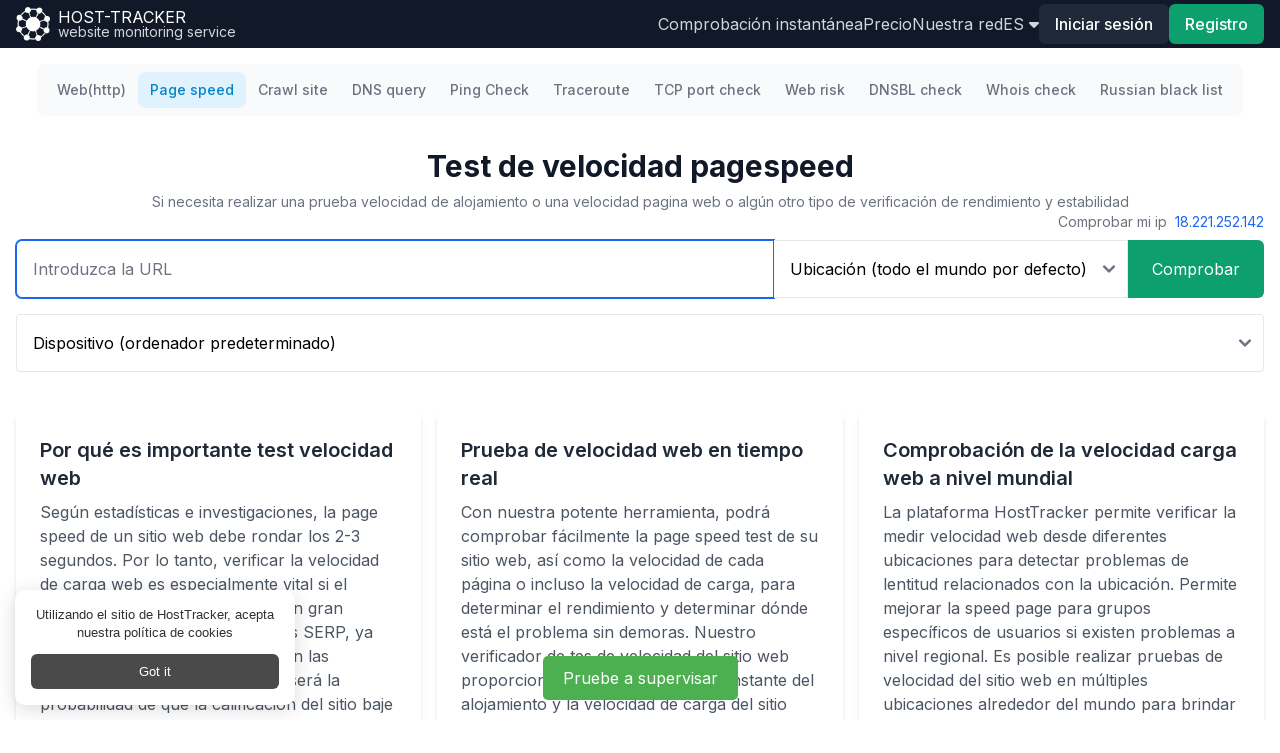

--- FILE ---
content_type: text/html; charset=utf-8
request_url: https://www.host-tracker.com/es/ic/page-speed-test
body_size: 23777
content:


<!DOCTYPE html>
<!--[if lt IE 7 ]> <html class="ie6"> <![endif]-->
<!--[if IE 7 ]>    <html class="ie7"> <![endif]-->
<!--[if IE 8 ]>    <html class="ie8"> <![endif]-->
<!--[if IE 9 ]>    <html class="ie9"> <![endif]-->
<!--[if (gt IE 9)|!(IE)]><!--> <html lang="es"> <!--<![endif]-->
<head>    
    <meta charset="utf-8" />  
    <meta http-equiv="Content-type" content="text/html;charset=UTF-8" />    
    <!--[if lte IE 9]>    
    <meta http-equiv="X-UA-Compatible" content="IE=Edge" />
    <![endif]-->
    <title>Velocidad pagespeed</title>
        <link rel="alternate" hreflang="cs" href="https://www.host-tracker.com/cs/ic/page-speed-test"/>
        <link rel="alternate" hreflang="de" href="https://www.host-tracker.com/de/ic/page-speed-test"/>
        <link rel="alternate" hreflang="en" href="https://www.host-tracker.com/en/ic/page-speed-test"/>
        <link rel="alternate" hreflang="es" href="https://www.host-tracker.com/es/ic/page-speed-test"/>
        <link rel="alternate" hreflang="fr" href="https://www.host-tracker.com/fr/ic/page-speed-test"/>
        <link rel="alternate" hreflang="it" href="https://www.host-tracker.com/it/ic/page-speed-test"/>
        <link rel="alternate" hreflang="nl" href="https://www.host-tracker.com/nl/ic/page-speed-test"/>
        <link rel="alternate" hreflang="pl" href="https://www.host-tracker.com/pl/ic/page-speed-test"/>
        <link rel="alternate" hreflang="pt" href="https://www.host-tracker.com/pt/ic/page-speed-test"/>
        <link rel="alternate" hreflang="pt-BR" href="https://www.host-tracker.com/pt/ic/page-speed-test"/>
        <link rel="alternate" hreflang="ru" href="https://www.host-tracker.com/ru/ic/page-speed-test"/>
        <link rel="alternate" hreflang="tr" href="https://www.host-tracker.com/tr/ic/page-speed-test"/>
        <link rel="alternate" hreflang="uk" href="https://www.host-tracker.com/ua/ic/page-speed-test"/>
            <meta name="description" content="Prueba la velocidad web, hosting o URL | Test velocidad web desde diferentes ubicaciones en todo el mundo | Supervisa la pagespeed y analiza los resultados" />
    <meta name="referrer" content="origin">
    <meta name="viewport" content="width=device-width, initial-scale=1, shrink-to-fit=no" />
    <meta name="google-site-verification" content="sUzE42A0_MCOMLanRHT5sGe-O_m3vHwt93J-AfQBuWo" />
    <link rel="canonical" href="https://www.host-tracker.com/es/ic/page-speed-test"/>
    <link rel="manifest" href="/Content/json/manifest.json" />
        <meta property="og:url" content="https://www.host-tracker.com" />
        <meta property="og:title" content="HostTracker" />
        <meta property="og:type" content="company" />
        <meta property="og:image" content="https://www.host-tracker.com/Content/img/social-logo.png" />
        <meta property="og:site_name" content="HostTracker" />
        <meta property="fb:admins" content="100003095506725" />
        <meta property="fb:admins" content="100001636838546" />
        <meta property="fb:app_id" content="127381024102365" />
        <meta property="og:description" content='HostTracker es un servicio de monitorizaci&#243;n de sitios web. Podemos supervisar cualquier recurso web: notificar sobre sus ca&#237;das, recopilar estad&#237;sticas y compilar informes detallados sobre el rendimiento del sitio a lo largo del tiempo. Si su sitio se cae - se lo haremos saber inmediatamente, 24x7.' />
    
    <link rel="image_src" href="https://www.host-tracker.com/Content/img/social-logo.png" />
    <link rel="shortcut icon" href='/Content/img/favicon.ico?v=2' type="image/x-icon" />
    <link href="/Content/img/apple-touch-icon-precomposed.png" rel="apple-touch-icon-precomposed" />
    <link href="/Content/img/apple-touch-icon-57x57-precomposed.png" rel="apple-touch-icon-precomposed" sizes="57x57" />
    <link href="/Content/img/apple-touch-icon-72x72-precomposed.png" rel="apple-touch-icon-precomposed" sizes="72x72" />
    <link href="/Content/img/apple-touch-icon-114x114-precomposed.png" rel="apple-touch-icon-precomposed" sizes="114x114" />
    <link href="/Content/img/apple-touch-icon-144x144-precomposed.png" rel="apple-touch-icon-precomposed" sizes="144x144" />
    <link href="/Content/img/apple-touch-icon.png" rel="apple-touch-icon" />
    <link href="/Content/img/apple-touch-icon-57x57.png" rel="apple-touch-icon" sizes="52x52" />
    <link href="/Content/img/apple-touch-icon-72x72.png" rel="apple-touch-icon" sizes="72x72" />
    <link href="/Content/img/apple-touch-icon-114x114.png" rel="apple-touch-icon" sizes="114x114" />
    <link href="/Content/img/apple-touch-icon-144x144.png" rel="apple-touch-icon" sizes="144x144" />
    <link rel="preconnect" href="https://www.google.com">
    <link rel="preconnect" href="https://www.gstatic.com" crossorigin>

    <script src="https://www.google.com/recaptcha/enterprise.js?render=6LfHYi0lAAAAAKorCkm815iNkIBaTIXXBhNd3wRj&hl=es"></script>
    <link rel="stylesheet" href="https://fonts.googleapis.com/css?family=Google+Sans+Display&display=swap">    
    

    <link href="/Content/dist/8734.14a1eb37296c79a160dd.css" rel="stylesheet" />
<link href="/Content/dist/v2-layout.2a302e2e9bf004358112.css" rel="stylesheet" />    
    
    <script> var icUrl = '' </script>
    <link href="/Content/dist/v2-waterfall.fc80e551d1d6c5160e6f.css" rel="stylesheet" />
    
 
        <script>
            window.ChatraIntegration = {
                /* main properties */
                userId: '6e8184b5-cafd-f011-84ee-d381af507222',
                login: '&lt;anonymous&gt;',
                name: '6e8184b5-cafd-f011-84ee-d381af507222'
            };            
        </script>        

</head>
<body id="page-top">
        <script type="text/javascript">
        document.cookie = "dummy=test";
        if (!document.cookie || document.cookie == "") {
            var noCookie = 'No cookie for me? :( In order to use this site You have to enable cookies.';
            document.write('<div class="alert alert-danger small mb-1 py-0 px-2 mr-1 inline-block lh-12" role="alert"><i class="fa fa-warning" aria-hidden="true"></i> ' + noCookie + '</div>');
        }
        </script>

    <header class="bg-gray-900 sticky top-0 z-50">
        <div class="container max-w-screen-xl mx-auto px-4 sm:px-6 lg:px-8 xl:px-4">
            <div id="nav-vue-app">
    <div class="flex items-center justify-between h-12">
        <!-- Logo and site title -->
        <div class="flex items-center">
            <a class="block text-white flex items-center" href="/es">
                <span class="sr-only">Home</span>
                <img src="/Content/img/logo-white.png" style="width:34px" width="34" height="34" alt='website monitoring' />
                <div class="ml-2">
                    <p class="text-white leading-none uppercase">Host-tracker</p>
                    <p class="text-gray-300 text-sm leading-none">website monitoring service</p>
                </div>
            </a>
        </div>

        <div class="md:hidden">
            <nav class="flex items-center gap-2">            
                <ul class="flex items-center gap-2 text-sm">    

                    <li>
    <a class="text-gray-300 hover:text-white transition duration-300 uppercase" href="#" onclick="event.preventDefault()" data-dropdown-toggle="mobileLangDropdown" id="mobileLangDropdownButton">
        <span>es</span>&nbsp;<i class="fa fa-caret-down" aria-hidden="true"></i>
    </a>
    <div id="mobileLangDropdown" aria-labelledby="mobileLangDropdownButton"
        class="z-10 hidden bg-gray-800 divide-y divide-gray-100 rounded-lg shadow w-44  dark:divide-gray-600">
        <ul class="py-2 text-sm text-gray-700 dark:text-gray-200">
            <li>
                <a href="https://www.host-tracker.com/en/ic/page-speed-test" title="English" data-ui-lang="en"
                    class="block px-4 py-2 text-gray-200 hover:bg-gray-600 hover:text-white">English</a>
            </li>
            <li>
                <a href="https://www.host-tracker.com/es/ic/page-speed-test" title="Espa&#241;ol" data-ui-lang="es"
                    class="block px-4 py-2 text-gray-200 hover:bg-gray-600 hover:text-white">Espa&#241;ol</a>
            </li>
            <li>
                <a href="https://www.host-tracker.com/de/ic/page-speed-test" title="Deutsch" data-ui-lang="de"
                    class="block px-4 py-2 text-gray-200 hover:bg-gray-600 hover:text-white">Deutsch</a>
            </li>
            <li>
                <a href="https://www.host-tracker.com/it/ic/page-speed-test" title="Italiano" data-ui-lang="it"
                    class="block px-4 py-2 text-gray-200 hover:bg-gray-600 hover:text-white">Italiano</a>
            </li>
            <li>
                <a href="https://www.host-tracker.com/fr/ic/page-speed-test" title="Fran&#231;ais" data-ui-lang="fr"
                    class="block px-4 py-2 text-gray-200 hover:bg-gray-600 hover:text-white">Fran&#231;ais</a>
            </li>
            <li>
                <a href="https://www.host-tracker.com/nl/ic/page-speed-test" title="Nederlands" data-ui-lang="nl"
                    class="block px-4 py-2 text-gray-200 hover:bg-gray-600 hover:text-white">Nederlands</a>
            </li>
            <li>
                <a href="https://www.host-tracker.com/pt/ic/page-speed-test" title="Portugu&#234;s (Brasil)" data-ui-lang="pt"
                    class="block px-4 py-2 text-gray-200 hover:bg-gray-600 hover:text-white">Portugu&#234;s (Brasil)</a>
            </li>
            <li>
                <a href="https://www.host-tracker.com/cs/ic/page-speed-test" title="Czech" data-ui-lang="cs"
                    class="block px-4 py-2 text-gray-200 hover:bg-gray-600 hover:text-white">Czech</a>
            </li>
            <li>
                <a href="https://www.host-tracker.com/pl/ic/page-speed-test" title="Polish" data-ui-lang="pl"
                    class="block px-4 py-2 text-gray-200 hover:bg-gray-600 hover:text-white">Polish</a>
            </li>
            <li>
                <a href="https://www.host-tracker.com/tr/ic/page-speed-test" title="Turkish" data-ui-lang="tr"
                    class="block px-4 py-2 text-gray-200 hover:bg-gray-600 hover:text-white">Turkish</a>
            </li>
            <li>
                <a href="https://www.host-tracker.com/ru/ic/page-speed-test" title="Русский" data-ui-lang="ru"
                    class="block px-4 py-2 text-gray-200 hover:bg-gray-600 hover:text-white">Русский</a>
            </li>
            <li>
                <a href="https://www.host-tracker.com/ua/ic/page-speed-test" title="Українська" data-ui-lang="ua"
                    class="block px-4 py-2 text-gray-200 hover:bg-gray-600 hover:text-white">Українська</a>
            </li>
        </ul>
    </div>     
</li>
                </ul>
                <button
                    class="rounded-md p-2 text-gray-400 hover:text-white focus:outline-none focus:text-white"
                    data-drawer-target="drawer-top-example" data-drawer-show="drawer-top-example"
                    data-drawer-placement="top" aria-controls="drawer-top-example">
                    <svg class="h-6 w-6 fill-current" viewBox="0 0 24 24">
                        <path x-show="!open" fill-rule="evenodd" clip-rule="evenodd"
                            d="M3 5h18v2H3V5zm0 6h18v2H3v-2zm0 6h18v2H3v-2z"></path>
                        <path x-show="open" fill-rule="evenodd" clip-rule="evenodd"
                            d="M4 6h16v2H4V6zm0 6h16v2H4v-2zm0 6h16v2H4v-2z"></path>
                    </svg>
                </button>
            </nav>
        </div>

        <!-- Drawer component -->
        <div id="drawer-top-example"
            class="fixed top-0 left-0 right-0 z-40 w-full p-4 pt-2 transition-transform -translate-y-full bg-gray-900"
            tabindex="-1" aria-labelledby="drawer-top-label">
            <a class="block text-white flex items-center" href="https://www.host-tracker.com/es">
                <img src="/Content/img/logo-white.png" style="width:34px" width="34" height="34" alt='website monitoring' />
                <div class="ml-2">
                    <p class="text-white leading-none uppercase">Host-tracker</p>
                    <p class="text-gray-300 text-xs leading-none">website monitoring service</p>
                </div>
            </a>
            <button type="button" data-drawer-hide="drawer-top-example" aria-controls="drawer-top-example"
                class="text-gray-400 bg-transparent hover:bg-gray-200 hover:text-gray-900 rounded-lg w-8 h-8 absolute top-2.5 end-2.5 inline-flex items-center justify-center dark:hover:bg-gray-600 dark:hover:text-white">
                <svg class="w-3 h-3" aria-hidden="true" xmlns="http://www.w3.org/2000/svg" fill="none"
                    viewBox="0 0 14 14">
                    <path stroke="currentColor" stroke-linecap="round" stroke-linejoin="round" stroke-width="2"
                        d="m1 1 6 6m0 0 6 6M7 7l6-6M7 7l-6 6" />
                </svg>
                <span class="sr-only">Close menu</span>
            </button>

                <ul class="mt-4 mb-4 space-y-2">
                    <li>
                        <a class="block text-gray-200 hover:text-gray-900 dark:hover:text-white transition duration-300" href="/es/ic">Comprobación instantánea</a>
                    </li>
                    <li>
                        <a class="block text-gray-200 hover:text-gray-900 dark:hover:text-white transition duration-300" href="/es/payment/packages">Precio</a>
                    </li>
                    <li>
                        <a class="block text-gray-200 hover:text-gray-900 dark:hover:text-white transition duration-300" href="/es/agent/list">Nuestra red</a>
                    </li>
                </ul>
                <div class="flex justify-between items-center gap-4">
                    <button data-modal-target="signin-modal" data-drawer-hide="drawer-top-example"
                        data-modal-toggle="signin-modal"
                        class="rounded-md bg-gray-800 px-4 py-2 font-medium text-white hover:bg-gray-700 transition duration-300">
                        Iniciar sesión
                    </button>
                    <button data-modal-target="signup-modal" data-drawer-hide="drawer-top-example"
                        data-modal-toggle="signup-modal"
                        class="rounded-md bg-green-500 px-4 py-2 font-medium text-white hover:bg-teal-700 transition duration-300">
                        Registro
                    </button>
                </div>
        </div>

        <!-- Navigation menu -->

            <nav class="hidden md:flex md:items-center md:gap-4 transition-transform transform -translate-y-full md:translate-y-0">            
                <ul class="flex items-center gap-4">            
                    <li>
                        <a class="text-gray-300 hover:text-white transition duration-300" href="/es/ic">Comprobación instantánea</a>
                    </li>
                    <li>
                        <a class="text-gray-300 hover:text-white transition duration-300" href="/es/payment/packages">Precio</a>
                    </li>
                    <li>
                        <a class="text-gray-300 hover:text-white transition duration-300" href="/es/agent/list">Nuestra red</a>
                    </li>
                    <li>
    <a class="text-gray-300 hover:text-white transition duration-300 uppercase" href="#" onclick="event.preventDefault()" data-dropdown-toggle="aLangDropdown" id="aLangDropdownButton">
        <span>es</span>&nbsp;<i class="fa fa-caret-down" aria-hidden="true"></i>
    </a>
    <div id="aLangDropdown" aria-labelledby="aLangDropdownButton"
        class="z-10 hidden bg-gray-800 divide-y divide-gray-100 rounded-lg shadow w-44  dark:divide-gray-600">
        <ul class="py-2 text-sm text-gray-700 dark:text-gray-200">
            <li>
                <a href="https://www.host-tracker.com/en/ic/page-speed-test" title="English" data-ui-lang="en"
                    class="block px-4 py-2 text-gray-200 hover:bg-gray-600 hover:text-white">English</a>
            </li>
            <li>
                <a href="https://www.host-tracker.com/es/ic/page-speed-test" title="Espa&#241;ol" data-ui-lang="es"
                    class="block px-4 py-2 text-gray-200 hover:bg-gray-600 hover:text-white">Espa&#241;ol</a>
            </li>
            <li>
                <a href="https://www.host-tracker.com/de/ic/page-speed-test" title="Deutsch" data-ui-lang="de"
                    class="block px-4 py-2 text-gray-200 hover:bg-gray-600 hover:text-white">Deutsch</a>
            </li>
            <li>
                <a href="https://www.host-tracker.com/it/ic/page-speed-test" title="Italiano" data-ui-lang="it"
                    class="block px-4 py-2 text-gray-200 hover:bg-gray-600 hover:text-white">Italiano</a>
            </li>
            <li>
                <a href="https://www.host-tracker.com/fr/ic/page-speed-test" title="Fran&#231;ais" data-ui-lang="fr"
                    class="block px-4 py-2 text-gray-200 hover:bg-gray-600 hover:text-white">Fran&#231;ais</a>
            </li>
            <li>
                <a href="https://www.host-tracker.com/nl/ic/page-speed-test" title="Nederlands" data-ui-lang="nl"
                    class="block px-4 py-2 text-gray-200 hover:bg-gray-600 hover:text-white">Nederlands</a>
            </li>
            <li>
                <a href="https://www.host-tracker.com/pt/ic/page-speed-test" title="Portugu&#234;s (Brasil)" data-ui-lang="pt"
                    class="block px-4 py-2 text-gray-200 hover:bg-gray-600 hover:text-white">Portugu&#234;s (Brasil)</a>
            </li>
            <li>
                <a href="https://www.host-tracker.com/cs/ic/page-speed-test" title="Czech" data-ui-lang="cs"
                    class="block px-4 py-2 text-gray-200 hover:bg-gray-600 hover:text-white">Czech</a>
            </li>
            <li>
                <a href="https://www.host-tracker.com/pl/ic/page-speed-test" title="Polish" data-ui-lang="pl"
                    class="block px-4 py-2 text-gray-200 hover:bg-gray-600 hover:text-white">Polish</a>
            </li>
            <li>
                <a href="https://www.host-tracker.com/tr/ic/page-speed-test" title="Turkish" data-ui-lang="tr"
                    class="block px-4 py-2 text-gray-200 hover:bg-gray-600 hover:text-white">Turkish</a>
            </li>
            <li>
                <a href="https://www.host-tracker.com/ru/ic/page-speed-test" title="Русский" data-ui-lang="ru"
                    class="block px-4 py-2 text-gray-200 hover:bg-gray-600 hover:text-white">Русский</a>
            </li>
            <li>
                <a href="https://www.host-tracker.com/ua/ic/page-speed-test" title="Українська" data-ui-lang="ua"
                    class="block px-4 py-2 text-gray-200 hover:bg-gray-600 hover:text-white">Українська</a>
            </li>
        </ul>
    </div>     
</li>
                </ul>

                <!-- User authentication -->
                <div class="flex items-center gap-4">
                <button
                    data-modal-target="signin-modal"
                    data-modal-toggle="signin-modal"
                    class="rounded-md bg-gray-800 px-4 py-2 font-medium text-white hover:bg-gray-700 transition duration-300"
                >
                    Iniciar sesión
                </button>

                <button
                    data-modal-target="signup-modal"
                    data-modal-toggle="signup-modal"
                    class="rounded-md bg-green-500 px-4 py-2 font-medium text-white hover:bg-teal-700 transition duration-300"
                >
                    Registro
                </button>
                </div>
            </nav>
    </div>
</div>
        </div>
    </header>
    
    <section class="md:flex md:flex-row">
        

        <div class="md:flex-1 flex flex-col -mt-12 pt-12 flex-col min-h-screen min-w-0">
            <main class="flex-1 container max-w-screen-xl mx-auto px-4 sm:px-6 lg:px-8 xl:px-4">
                



<div class="mb-4">

    
<div class="mt-4">
    <div class="mx-auto max-w-7xl">
        <div class="flex flex-col items-center sm:flex-row justify-center">
            <div class="sm:hidden w-full mb-4">
                <form class="max-w-sm mx-auto mt-4  ">
                    <select id="checks"
                        class="bg-gray-50 border border-gray-300 text-gray-900 text-sm rounded-lg focus:ring-blue-500 focus:border-blue-500 block w-full p-2.5 "
                        onchange="window.location.href = event.target.value">
                        <option disabled selected hidden id="titleDropdown">Choose another check</option>
                        <option value="/es/ic/check-http">Web(http)</option>
                        <option value="/es/ic/page-speed-test">Page speed</option>
                        <option value="/es/ic/crawl-site">Crawl site</option>
                        
                        <option value="/es/ic/dns-query">DNS query</option>
                        <option value="/es/ic/ping-test">Ping Check</option>
                        <option value="/es/ic/check-trace">Traceroute</option>
                        <option value="/es/ic/port-check">TCP port check</option>
                        <option value="/es/ic/web-risk">Web Risk</option>
                        <option value="/es/ic/dnsbl-check">DNSBL check</option>
                        <option value="/es/ic/whois-check">Whois check</option>
                        <option value="/es/ic/russian-black-list">Russian black list</option>
                    </select>
                </form>
            </div>

            <!-- Links for larger screens -->
            <div class="hidden sm:block p-2 bg-gray-50 rounded-lg">
                <div class="flex flex-wrap lg:flex-nowrap gap-3 justify-center items-center">
                    <a href="/es/ic/check-http" class="shrink-0 rounded-lg px-3 py-2 text-sm font-medium text-gray-500 hover:text-gray-700 hover:bg-gray-50">
                        Web(http)
                    </a>
                    <a href="/es/ic/page-speed-test" class="shrink-0 rounded-lg px-3 py-2 text-sm font-medium text-sky-600 bg-sky-100">
                        Page speed
                    </a>
                    <a href="/es/ic/crawl-site" class="shrink-0 rounded-lg px-3 py-2 text-sm font-medium text-gray-500 hover:text-gray-700 hover:bg-gray-50">
                        Crawl site
                    </a>
                    
                    <a href="/es/ic/dns-query" class="shrink-0 rounded-lg px-3 py-2 text-sm font-medium text-gray-500 hover:text-gray-700 hover:bg-gray-50">
                        DNS query
                    </a>
                    <a href="/es/ic/ping-test" class="shrink-0 rounded-lg px-3 py-2 text-sm font-medium text-gray-500 hover:text-gray-700 hover:bg-gray-50">
                        Ping Check
                    </a>
                    <a href="/es/ic/check-trace" class="shrink-0 rounded-lg px-3 py-2 text-sm font-medium text-gray-500 hover:text-gray-700 hover:bg-gray-50">
                        Traceroute
                    </a>
                    <a href="/es/ic/port-check" class="shrink-0 rounded-lg px-3 py-2 text-sm font-medium text-gray-500 hover:text-gray-700 hover:bg-gray-50">
                        TCP port check
                    </a>
                    <a href="/es/ic/web-risk" class="shrink-0 rounded-lg px-3 py-2 text-sm font-medium text-gray-500 hover:text-gray-700 hover:bg-gray-50">
                        Web risk
                    </a>                    
                    <a href="/es/ic/dnsbl-check" class="shrink-0 rounded-lg px-3 py-2 text-sm font-medium text-gray-500 hover:text-gray-700 hover:bg-gray-50">
                        DNSBL check
                    </a>
                    <a href="/es/ic/whois-check" class="shrink-0 rounded-lg px-3 py-2 text-sm font-medium text-gray-500 hover:text-gray-700 hover:bg-gray-50">
                        Whois check
                    </a>
                    <a href="/es/ic/russian-black-list" class="shrink-0 rounded-lg px-3 py-2 text-sm font-medium text-gray-500 hover:text-gray-700 hover:bg-gray-50">
                        Russian black list
                    </a>
                </div>
            </div>
        </div>
    </div>
</div>

    <div class="mt-6 md:mt-8">
        <h1 class="text-3xl font-bold text-gray-900 text-center">Test de velocidad pagespeed</h1>
        <p class="mt-2 text-sm text-gray-500 text-center">
            Si necesita realizar una prueba velocidad de alojamiento o una velocidad pagina web o algún otro tipo de verificación de rendimiento y estabilidad
        </p>
    </div>

    <div id="vue-main">
        <div class="mb-10">

            <form class="flex flex-col items-center gap-4" @submit.prevent="startCheck()">
    <div class="text-sm text-gray-500 text-center md:text-right mb-2 w-full">Comprobar mi ip
        <span class="ml-1 text-blue-600 hover:underline cursor-pointer" @click.prevent="url = '18.221.252.142'">18.221.252.142</span>
    </div>
    <div class="flex flex-col space-y-4 w-full">
        <div class="flex flex-col space-y-4 md:space-y-0 md:flex-row items-stretch w-full">
            <input type="text" v-model="url" autofocus ref="urlInputRef" list="prev-ic-urls"
                class="grow rounded-md md:rounded-l-md md:rounded-r-none border-gray-200 p-2 md:p-4" :placeholder='type == "Port" ? "Ingrese la URL: puerto" : (type == "Dns" ? "Enter domain to resolve" : "Introduzca la URL")'
                required autocomplete="on"/>
            
                <select v-model="poolId" class="md:max-w-96 rounded md:rounded-none border-gray-200 p-2 md:p-4 md:border-l-0">
    <option value="" selected>Ubicación (todo el mundo por defecto)</option>
    <template v-for="pool in pools" :key="pool.id">
        <option :value="pool.id">{{pool.desc}}</option>
    </template>
</select>
            <button type="submit" :disabled="result.progress"
                class="hidden md:block text-white rounded-md md:rounded-r-md md:rounded-l-none py-2 md:py-4 px-6 transition duration-300 bg-green-500 hover:bg-green-600"
                :class="{'bg-green-400 dark:bg-green-500': result.progress, 'bg-green-500 hover:bg-green-600': !result.progress}">
                Comprobar
            </button>
        </div>
<select v-model="device" class="rounded border-gray-200 p-2 md:p-4">
    <option value="" hidden>Dispositivo (ordenador predeterminado)</option>
    <option v-for="device in devices" :value="device.device">{{device.device}}</option>
</select>        <button type="submit" :disabled="result.progress"
            class=" md:hidden text-white rounded-md md:rounded-r-md md:rounded-l-none py-2 md:py-4 px-6 transition duration-300 bg-green-500 hover:bg-green-600"
            :class="{'bg-green-400 dark:bg-green-500': result.progress, 'bg-green-500 hover:bg-green-600': !result.progress}">
            Comprobar
        </button>        
    </div>
    <ht-progress v-if="result.progress" class="pt-2"></ht-progress>
    <danger-alert v-if="error" class="mt-2" v-cloak>{{error.message}}</danger-alert>
    <datalist id="prev-ic-urls">
        <option v-for="url in prevUrls" :value="url"/>
    </datalist>
</form>

        </div>

        <div v-cloak>
            <div class="items-center">
                
                <wf-result v-if="wfResult && wfResult.hasData" :url="result.url" :data="wfResult"></wf-result>
            </div>
        </div>
    </div>

    <div class="mt-8 grid grid-cols-1 gap-4 sm:grid-cols-3">
        <!-- 1 card -->
        <div class="bg-white p-6 rounded-md shadow-md transition transform hover:scale-105 cursor-pointer"
            data-modal-target="default-modal" data-modal-toggle="default-modal">
            <h2 class="text-xl font-semibold text-gray-800">Por qué es importante test velocidad web</h2>
            <p class="mt-2 text-gray-600">Según estadísticas e investigaciones, la page speed de un sitio web debe rondar los 2-3 segundos. Por lo tanto, verificar la velocidad de carga web es especialmente vital si el desarrollo del recurso depende en gran medida del posicionamiento en las SERP, ya que cuanto más prolongadas sean las ralentizaciones de carga, mayor será la probabilidad de que la calificación del sitio baje significativamente, lo que provocará pérdidas financieras y de reputación para la empresa
            </p>
            <span class="text-sm text-blue-600 hover:underline">Obtenga más información →</span>
        </div>

        <!-- Modal-1 -->
        <div id="default-modal" tabindex="-1" aria-hidden="true"
            class="hidden overflow-y-auto overflow-x-hidden fixed top-0 right-0 left-0 z-50 justify-center items-center w-full md:inset-0 h-[calc(100%-1rem)] max-h-full">
            <div class="relative p-4 w-full max-w-md md:max-w-2xl max-h-full">
                <!-- Modal content -->
                <div class="relative bg-white rounded-lg shadow">
                    <!-- Modal header -->
                    <div class="flex items-center justify-between p-4 md:p-5 border-b rounded-t">
                        <h3 class="text-xl font-semibold text-gray-900">
                            Por qué es importante test velocidad web
                        </h3>
                        <button type="button"
                            class="text-gray-400 bg-transparent hover:bg-gray-200 hover:text-gray-900 rounded-lg text-sm w-8 h-8 ms-auto inline-flex justify-center items-center hover:bg-gray-600 hover:text-white"
                            data-modal-hide="default-modal">
                            <svg class="w-3 h-3" aria-hidden="true" xmlns="http://www.w3.org/2000/svg" fill="none"
                                viewBox="0 0 14 14">
                                <path stroke="currentColor" stroke-linecap="round" stroke-linejoin="round"
                                    stroke-width="2" d="m1 1 6 6m0 0 6 6M7 7l6-6M7 7l-6 6" />
                            </svg>
                            <span class="sr-only">Close modal</span>
                        </button>
                    </div>
                    <!-- Modal body -->
                    <div class="p-4 md:p-5 space-y-4">
                        <p class="text-base leading-relaxed text-gray-500">
                            Velocidad del sitio web: se refiere a la rapidez con la que tus páginas web cargan y se vuelven interactivas para tus usuarios. Factores como el tiempo de respuesta del servidor, la velocidad de carga de imágenes, la ejecución de scripts y el rendimiento general de la página influyen en la velocidad del sitio web. Nuestra herramienta de pruebas de velocidad puede ayudarte a medir métricas clave de rendimiento y comprender el rendimiento de tu sitio web en condiciones reales
                        </p>
                    </div>
                </div>
            </div>
        </div>

        <!-- 2 card -->
        <div class="bg-white p-6 rounded-md shadow-md transition transform hover:scale-105 cursor-pointer"
            data-modal-target="default-modal2" data-modal-toggle="default-modal2">
            <h2 class="text-xl font-semibold text-gray-800">Prueba de velocidad web en tiempo real</h2>
            <p class="mt-2 text-gray-600">Con nuestra potente herramienta, podrá comprobar fácilmente la page speed test de su sitio web, así como la velocidad de cada página o incluso la velocidad de carga, para determinar el rendimiento y determinar dónde está el problema sin demoras. Nuestro verificador de tes de velocidad del sitio web proporciona una monitorización constante del alojamiento y la velocidad de carga del sitio web con actualizaciones al minuto. Como resultado, ayudará enormemente a los webmasters a mantener un rendimiento estable del recurso</p>
            <span class="text-sm text-blue-600 hover:underline">Obtenga más información →</span>
        </div>

        <!-- Modal-2 -->
        <div id="default-modal2" tabindex="-1" aria-hidden="true"
            class="hidden overflow-y-auto overflow-x-hidden fixed top-0 right-0 left-0 z-50 justify-center items-center w-full md:inset-0 h-[calc(100%-1rem)] max-h-full">
            <div class="relative p-4 w-full max-w-2xl max-h-full">
                <!-- Modal content -->
                <div class="relative bg-white rounded-lg shadow">
                    <!-- Modal header -->
                    <div class="flex items-center justify-between p-4 md:p-5 border-b rounded-t">
                        <h3 class="text-xl font-semibold text-gray-900">
                            Prueba de velocidad web en tiempo real
                        </h3>
                        <button type="button"
                            class="text-gray-400 bg-transparent hover:bg-gray-200 hover:text-gray-900 rounded-lg text-sm w-8 h-8 ms-auto inline-flex justify-center items-center hover:bg-gray-600 hover:text-white"
                            data-modal-hide="default-modal2">
                            <svg class="w-3 h-3" aria-hidden="true" xmlns="http://www.w3.org/2000/svg" fill="none"
                                viewBox="0 0 14 14">
                                <path stroke="currentColor" stroke-linecap="round" stroke-linejoin="round"
                                    stroke-width="2" d="m1 1 6 6m0 0 6 6M7 7l6-6M7 7l-6 6" />
                            </svg>
                            <span class="sr-only">Close modal</span>
                        </button>
                    </div>
                    <!-- Modal body -->
                    <div class="p-4 md:p-5 space-y-4">
                        <p class="text-base leading-relaxed text-gray-500">
                            Los visitantes acceden a su sitio web desde diversos dispositivos, y el rendimiento es importante tanto en plataformas móviles como de escritorio. Probar las versiones móviles y de escritorio garantiza una experiencia positiva en su sitio. Nuestra herramienta analiza el rendimiento por separado para cada tipo de dispositivo.
                        </p>
                    </div>
                </div>
            </div>
        </div>

        <!-- 3 card -->
        <div class="bg-white p-6 rounded-md shadow-md transition transform hover:scale-105 cursor-pointer"
            data-modal-target="default-modal3" data-modal-toggle="default-modal3">
            <h2 class="text-xl font-semibold text-gray-800">Comprobación de la velocidad carga web a nivel mundial</h2>
            <p class="mt-2 text-gray-600">La plataforma HostTracker permite verificar la medir velocidad web desde diferentes ubicaciones para detectar problemas de lentitud relacionados con la ubicación. Permite mejorar la speed page para grupos específicos de usuarios si existen problemas a nivel regional. Es posible realizar pruebas de velocidad del sitio web en múltiples ubicaciones alrededor del mundo para brindar cobertura global para la monitorización de la velocidad del sitio web, la optimización de la red y la implementación de servicios CDN</p>
            <span class="text-sm text-blue-600 hover:underline">Obtenga más información →</span>
        </div>

        <!-- Modal-3 -->
        <div id="default-modal3" tabindex="-1" aria-hidden="true"
            class="hidden overflow-y-auto overflow-x-hidden fixed top-0 right-0 left-0 z-50 justify-center items-center w-full md:inset-0 h-[calc(100%-1rem)] max-h-full">
            <div class="relative p-4 w-full max-w-2xl max-h-full">
                <!-- Modal content -->
                <div class="relative bg-white rounded-lg shadow">
                    <!-- Modal header -->
                    <div class="flex items-center justify-between p-4 md:p-5 border-b rounded-t">
                        <h3 class="text-xl font-semibold text-gray-900">
                            Comprobación de la velocidad carga web a nivel mundial
                        </h3>
                        <button type="button"
                            class="text-gray-400 bg-transparent hover:bg-gray-200 hover:text-gray-900 rounded-lg text-sm w-8 h-8 ms-auto inline-flex justify-center items-center hover:bg-gray-600 hover:text-white"
                            data-modal-hide="default-modal3">
                            <svg class="w-3 h-3" aria-hidden="true" xmlns="http://www.w3.org/2000/svg" fill="none"
                                viewBox="0 0 14 14">
                                <path stroke="currentColor" stroke-linecap="round" stroke-linejoin="round"
                                    stroke-width="2" d="m1 1 6 6m0 0 6 6M7 7l6-6M7 7l-6 6" />
                            </svg>
                            <span class="sr-only">Close modal</span>
                        </button>
                    </div>
                    <!-- Modal body -->
                    <div class="p-4 md:p-5 space-y-4">
                        <p class="text-base leading-relaxed text-gray-500">
                            El comportamiento de los usuarios también depende de la velocidad de carga del sitio web: cuanto más rápido se cargue el sitio, mayor será la probabilidad de que el visitante se quede y realice la acción deseada. Más del 70% de los usuarios de Internet admiten que la velocidad del sitio web afecta la probabilidad de una compra confirmada, y este es el indicador más importante para los sitios web comerciales. Cuanto más rápido se cargue, mayor será la probabilidad de una compra. Y esa es también una razón para probar la velocidad de la página con la mayor frecuencia posible.
                        </p>
                    </div>
                </div>
            </div>
        </div>

    </div>
    
    <div class="py-8 grid grid-cols-1 gap-4 sm:grid-cols-2">
        <!--card 4-->
        <div class="bg-white p-6 rounded-md shadow-md transition transform hover:scale-105 cursor-pointer"
            data-modal-target="default-modal4" data-modal-toggle="default-modal4">
            <h2 class="text-xl font-semibold text-gray-800">Herramienta de speed test de sitios web fácil de usar</h2>
            <p class="mt-2 text-gray-600">La plataforma HostTracker es intuitiva y permite empezar a usar la herramienta de test de velocidad web desde el primer momento. Su panel de control es muy intuitivo y fácil de navegar, por lo que la interfaz de configuración es fácil de entender incluso para principiantes. Con un diseño tan sencillo y funcional, configurar y comprobar la test de velocidad del sitio web será fácil para todos</p>
            <span class="text-sm text-blue-600 hover:underline">Obtenga más información →</span>
        </div>

        <!-- Modal-4 -->
        <div id="default-modal4" tabindex="-1" aria-hidden="true"
            class="hidden overflow-y-auto overflow-x-hidden fixed top-0 right-0 left-0 z-50 justify-center items-center w-full md:inset-0 h-[calc(100%-1rem)] max-h-full">
            <div class="relative p-4 w-full max-w-2xl max-h-full">
                <!-- Modal content -->
                <div class="relative bg-white rounded-lg shadow">
                    <!-- Modal header -->
                    <div class="flex items-center justify-between p-4 md:p-5 border-b rounded-t">
                        <h3 class="text-xl font-semibold text-gray-900">
                            Herramienta de speed test de sitios web fácil de usar
                        </h3>
                        <button type="button"
                            class="text-gray-400 bg-transparent hover:bg-gray-200 hover:text-gray-900 rounded-lg text-sm w-8 h-8 ms-auto inline-flex justify-center items-center hover:bg-gray-600 hover:text-white"
                            data-modal-hide="default-modal4">
                            <svg class="w-3 h-3" aria-hidden="true" xmlns="http://www.w3.org/2000/svg" fill="none"
                                viewBox="0 0 14 14">
                                <path stroke="currentColor" stroke-linecap="round" stroke-linejoin="round"
                                    stroke-width="2" d="m1 1 6 6m0 0 6 6M7 7l6-6M7 7l-6 6" />
                            </svg>
                            <span class="sr-only">Close modal</span>
                        </button>
                    </div>
                    <!-- Modal body -->
                    <div class="p-4 md:p-5 space-y-4">
                        <p class="text-base leading-relaxed text-gray-500">
                            Cargar en menos de 3 segundos es fundamental. Un tiempo de carga más lento puede resultar en una experiencia de usuario positiva, bajas tasas de conversión y un deterioro en el posicionamiento SEO. Los motores de búsqueda priorizan los sitios web de carga rápida debido a su alta experiencia de usuario.
                        </p>
                    </div>
                </div>
            </div>
        </div>
    
        <!--card 5-->
        <div class="bg-white p-6 rounded-md shadow-md transition transform hover:scale-105 cursor-pointer"
            data-modal-target="default-modal5" data-modal-toggle="default-modal5">
            <h2 class="text-xl font-semibold text-gray-800">Características de la herramienta prueba de velocidad de pagina web</h2>
            <p class="mt-2 text-gray-600">Nuestra plataforma ofrece acceso a la monitorización automatizada de la comprobar velocidad web. Los usuarios reciben notificaciones instantáneas sobre la herramienta de tes de velocidad de la página y otras comprobaciones. Este sistema informa sobre cualquier emergencia que ocurra durante la comprobación. Envía un mensaje por mensajería, correo electrónico o SMS. Registro y análisis exhaustivos de la herramienta de velocidad de la página, y posibilidad de consultar el historial de comprobaciones. También ofrecemos la posibilidad de realizar pruebas de velocidad en dispositivos móviles</p>
            <span class="text-sm text-blue-600 hover:underline">Obtenga más información →</span>
        </div>

        <!-- Modal-5 -->
        <div id="default-modal5" tabindex="-1" aria-hidden="true"
            class="hidden overflow-y-auto overflow-x-hidden fixed top-0 right-0 left-0 z-50 justify-center items-center w-full md:inset-0 h-[calc(100%-1rem)] max-h-full">
            <div class="relative p-4 w-full max-w-2xl max-h-full">
                <!-- Modal content -->
                <div class="relative bg-white rounded-lg shadow">
                    <!-- Modal header -->
                    <div class="flex items-center justify-between p-4 md:p-5 border-b rounded-t">
                        <h3 class="text-xl font-semibold text-gray-900">
                            Características de la herramienta prueba de velocidad de pagina web
                        </h3>
                        <button type="button"
                            class="text-gray-400 bg-transparent hover:bg-gray-200 hover:text-gray-900 rounded-lg text-sm w-8 h-8 ms-auto inline-flex justify-center items-center hover:bg-gray-600 hover:text-white"
                            data-modal-hide="default-modal5">
                            <svg class="w-3 h-3" aria-hidden="true" xmlns="http://www.w3.org/2000/svg" fill="none"
                                viewBox="0 0 14 14">
                                <path stroke="currentColor" stroke-linecap="round" stroke-linejoin="round"
                                    stroke-width="2" d="m1 1 6 6m0 0 6 6M7 7l6-6M7 7l-6 6" />
                            </svg>
                            <span class="sr-only">Close modal</span>
                        </button>
                    </div>
                    <!-- Modal body -->
                    <div class="p-4 md:p-5 space-y-4">
                        <p class="text-base leading-relaxed text-gray-500">
                            Nuestra herramienta permite el seguimiento de la velocidad del sitio web a lo largo del tiempo, lo que ayuda a identificar caídas repentinas del rendimiento. El monitoreo permite detectar problemas y notificar cualquier situación detectada durante la prueba de velocidad del sitio web antes de que afecte a los usuarios.
                        </p>
                    </div>
                </div>
            </div>
        </div>
    </div>
    
    
<div id="monitoring1" class="mt-8 mb-8">
    <div class="bg-gray-800 p-6 rounded-md shadow-md w-full">
        <h4 class="text-2xl font-semibold text-white">Pruebe a supervisar su sitio Web 24 horas al día, 7 días a la semana</h4>
        <p class="mt-2 text-gray-300">Reciba alertas instantáneas cuando su sitio web se caiga. Comience hoy mismo su prueba gratuita de 30 días.</p>
        <div class="mt-4 flex justify-between w-full">
        <a href="/es/user/signup" target="_blank"
            class="rounded-md bg-green-500 px-4 py-2 text-sm font-medium text-white hover:bg-green-600 transition duration-300">
            Iniciar prueba gratuita
        </a>
        <a href="/es/payment/packages"
            class="rounded-md bg-gray-700 px-4 py-2 text-sm font-medium text-white hover:bg-gray-600 transition duration-300">
            Ver precios
        </a>
        </div>
    </div>
</div>
<button id="floatingButton" class="z-0">
    <a href="/es/user/signup" target="_blank" class="text-white">
        Pruebe a supervisar
    </a>
</button>


</div>
            </main>
            <footer class="bg-gradient-to-r from-gray-900 to-gray-800 py-8 hidden md:block">
                <div class="container max-w-screen-xl mx-auto px-4 sm:px-6 lg:px-8 xl:px-4">
                    

<div class="grid grid-cols-1 sm:grid-cols-2 lg:grid-cols-4 gap-8">
    <!-- Get in Touch -->
    <div class="text-center sm:text-left">
        <p class="text-xl font-semibold text-white mb-4">Contactar</p>
        <!-- Social Icons -->
        <div class="flex justify-center sm:justify-start space-x-4 mb-4">
            <a href="https://www.facebook.com/hosttracker" target="_blank" class="text-white text-xl hover:text-blue-500 transition">
                <i class="fab fa-facebook-f"></i>
            </a>
            <a href="https://uk.linkedin.com/company/host-tracker-ltd-" target="_blank" class="text-white text-xl hover:text-blue-700 transition">
                <i class="fab fa-linkedin-in"></i>
            </a>
            <a href="https://twitter.com/hosttracker" target="_blank" class="text-white text-xl hover:text-blue-400 transition">
                <i class="fa-brands fa-x-twitter"></i>
            </a>
        </div>
        <!-- Payment Icons -->
        <div class="flex items-center justify-center sm:justify-start mt-4">
            <img src="/Content/new2/icons/visa.svg" alt="Visa" class="w-14 h-14 mx-2" />
            <img src="/Content/new2/icons/mastercard.svg" alt="Mastercard" class="w-14 h-14 mx-2"/>
            <img src="/Content/new2/icons/paypal.svg" alt="Paypal" class="w-14 h-14 mx-2"/>
        </div>
        <div class="flex items-center justify-center sm:justify-start mt-2">
            <img src="/Content/new2/icons/amex.svg" alt="Amex" class="w-12 h-12 mx-2"/>
            <img src="/Content/new2/icons/swift.svg" alt="Swift" class="w-8 h-8 mx-2"/>
            <img src="/Content/new2/icons/crypto.png" alt="Crypto" class="w-17 h-14 mx-1"/>
        </div>
    </div>
    <!-- Our Services -->
    <div class="text-center sm:text-left">
        <p class="text-xl font-semibold text-white mb-4">
Nuestros servicios        </p>
            <ul class="space-y-1 text-sm">
                <li><a href="/es/distributed-availability-monitoring" class="text-gray-300 hover:text-white transition">Availability check</a></li>
                <li><a href="/es/transaction-monitoring" class="text-gray-300 hover:text-white transition">Comprobación de transacciones</a></li>
                <li><a href="/es/dns-black-list-monitoring" class="text-gray-300 hover:text-white transition">Black lists</a></li>
                <li><a href="/es/web-risk-monitoring" class="text-gray-300 hover:text-white transition">Riesgo web</a></li>
                <li><a href="/es/web-api-validation" class="text-gray-300 hover:text-white transition">API monitoring</a></li>
                <li><a href="/es/domain-tls-checks" class="text-gray-300 hover:text-white transition">Domain & SSL check</a></li>
                <li><a href="/es/browser-access-timing" class="text-gray-300 hover:text-white transition">Pagespeed monitor</a></li>
                <li><a href="/es/database-query-monitoring" class="text-gray-300 hover:text-white transition">Comprobación de base de datos</a></li>
                <li><a href="/es/cpu-ram-disk-loads" class="text-gray-300 hover:text-white transition">CPU, RAM, HDD load</a></li>
            </ul>
    </div>
    <!-- Resources -->
    <div class="text-center sm:text-left">
        <p class="text-xl font-semibold text-white mb-4">Recursos</p>
        <ul class="space-y-1 text-sm">
            <li><a href="/es/blog" class="text-gray-300 hover:text-white transition">Blog</a></li>
            <li><a href="/es/glossary" class="text-gray-300 hover:text-white transition">Glosario</a></li>
            <li><a href="/es/agent/list" class="text-gray-300 hover:text-white transition">Supervisión de la red</a></li>
            <li><a href="/es/agent/create" class="text-gray-300 hover:text-white transition">Convertirse en socio</a></li>
            <li><a href="/es/privacy/termsandconditions" class="text-gray-300 hover:text-white transition">Términos y condiciones</a></li>
            <li><a href="/es/privacy/privacypolicy" class="text-gray-300 hover:text-white transition">Política de privacidad</a></li>
            <li><a href="javascript: Chatra('openChat', true)" class="text-gray-300 hover:text-white transition">Chat en línea</a></li>
            <li><a href="#" class="text-gray-300 hover:text-white transition" onfocus='this.href="mailto:"+"moc.rekcart-tsoh@troppus2th".split("").reverse().join("");' onmouseover='this.href="mailto:"+"moc.rekcart-tsoh@troppus2th".split("").reverse().join("");'>Correo electrónico a soporte</a></li>
            <li><a href="/es/affiliation" class="text-gray-300 hover:text-white transition">Afiliación</a></li>
        </ul>
    </div>
    <!-- Helpful Links -->
        <div class="text-center sm:text-left">
            <p class="text-xl font-semibold text-white mb-4">Enlaces útiles</p>
            <ul class="space-y-1 text-sm">
                <li><a href="/es/user/signin" class="text-gray-300 hover:text-white transition">Iniciar sesión</a></li>
                <li><a href="/es/user/signup" class="text-gray-300 hover:text-white transition">Registro</a></li>
                <li><a href="/es/payment/packages" class="text-gray-300 hover:text-white transition">Precio</a></li>
                <li><a href="https://api1.host-tracker.com/help" target="_blank"
                        class="text-gray-300 hover:text-white transition">API</a></li>
                <li><a href="/es/faq" class="text-gray-300 hover:text-white transition">FAQ</a></li>
            </ul>
        </div>
</div>

<!-- Copyright -->
<div class="mt-8 text-center">
    <p class="text-sm text-gray-400">&copy; 2004 - 2026, host-tracker.com</p>
</div>


                </div>
            </footer>
            <footer class="bg-gray-800 block md:hidden">
                <div class="container max-w-screen-xl mx-auto px-4 sm:px-6 lg:px-8 xl:px-4">
                    

<div
    id="accordion-collapse"
    data-accordion="collapse"
    data-active-classes="bg-gray-800 text-gray-400"
    class="lg:hidden md:hidden"
>
<div id="accordion-collapse-heading-1">
    <button
    type="button"
    class="flex items-center justify-between w-full p-5 font-medium rtl:text-right text-gray-500 focus:gray-800 rounded-t-xl gap-3"
    data-accordion-target="#accordion-collapse-body-1"
    aria-expanded="true"
    aria-controls="accordion-collapse-body-1"
    >
    <span>Contactar</span>
    <svg
        data-accordion-icon
        class="w-3 h-3 rotate-180 shrink-0"
        aria-hidden="true"
        xmlns="http://www.w3.org/2000/svg"
        fill="none"
        viewBox="0 0 10 6"
    >
        <path
        stroke="currentColor"
        stroke-linecap="round"
        stroke-linejoin="round"
        stroke-width="2"
        d="M9 5 5 1 1 5"
        />
    </svg>
    </button>
</div>
<div
    id="accordion-collapse-body-1"
    class="hidden"
    aria-labelledby="accordion-collapse-heading-1"
>
    <div class="p-5">
    <div class="flex items-center justify-center sm:justify-start">
        <a
        href="https://www.facebook.com/hosttracker"
        target="_blank"
        class="text-white mx-4 text-3xl"
        >
        <i class="fab fa-facebook-f"></i>
        </a>
        <a
        href="https://uk.linkedin.com/company/host-tracker-ltd-"
        target="_blank"
        class="text-white mx-4 text-3xl"
        >
        <i class="fab fa-linkedin-in"></i>
        </a>
        <a
        href="https://twitter.com/hosttracker"
        target="_blank"
        class="text-white mx-4 text-3xl"
        >
            <i class="fa-brands fa-x-twitter"></i>
        </a>
    </div>
    </div>
</div>
<div id="accordion-collapse-heading-2">
    <button
    type="button"
    class="flex items-center justify-between w-full p-5 font-medium rtl:text-right text-gray-500 gap-3"
    data-accordion-target="#accordion-collapse-body-2"
    aria-expanded="false"
    aria-controls="accordion-collapse-body-2"
    >
        <span>Nuestros servicios</span>
    <svg
        data-accordion-icon
        class="w-3 h-3 rotate-180 shrink-0"
        aria-hidden="true"
        xmlns="http://www.w3.org/2000/svg"
        fill="none"
        viewBox="0 0 10 6"
    >
        <path
        stroke="currentColor"
        stroke-linecap="round"
        stroke-linejoin="round"
        stroke-width="2"
        d="M9 5 5 1 1 5"
        />
    </svg>
    </button>
</div>
<div
    id="accordion-collapse-body-2"
    class="hidden"
    aria-labelledby="accordion-collapse-heading-2"
>
    <div class="p-5">
    <ul class="grid grid-cols-2 sm:grid-cols-1 gap-2">
        <li>
        <a
            href="/es/ic/check-http"
            class="text-gray-300 hover:text-white transition duration-300"
            >Web (HTTP)</a
        >
        </li>
        <li>
        <a
            href="/es/ic/page-speed-test"
            class="text-gray-300 hover:text-white transition duration-300"
            >Velocidad de página</a
        >
        </li>
        <li>
        <a
            href="/es/ic/crawl-site"
            class="text-gray-300 hover:text-white transition duration-300"
            >Crawl site</a
        >
        </li>
        <li>
        <a
            href="/es/ic/dns-query"
            class="text-gray-300 hover:text-white transition duration-300"
            >DNS query</a
        >
        </li>
        <li>
        <a
            href="/es/ic/ping-test"
            class="text-gray-300 hover:text-white transition duration-300"
            >Comprobación Ping</a
        >
        </li>
        <li>
        <a
            href="/es/ic/check-trace"
            class="text-gray-300 hover:text-white transition duration-300"
            >Traceroute</a
        >
        </li>
        <li>
        <a
            href="/es/ic/port-check"
            class="text-gray-300 hover:text-white transition duration-300"
            >Comprobación de puerto TCP</a
        >
        </li>
        <li>
        <a
            href="/es/ic/dnsbl-check"
            class="text-gray-300 hover:text-white transition duration-300"
            >Comprobación DNSBL</a
        >
        </li>
        <li>
        <a
            href="/es/ic/whois-check"
            class="text-gray-300 hover:text-white transition duration-300"
            >Comprobación Whois</a
        >
        </li>
        <li>
        <a
            href="/es/ic/russian-black-list"
            class="text-gray-300 hover:text-white transition duration-300"
            >Lista negra rusa</a
        >
        </li>
        <li>
        <a
            href="/es/ic/web-risk"
            class="text-gray-300 hover:text-white transition duration-300"
            >Riesgo Web</a
        >
        </li>
    </ul>
    </div>
</div>
<div id="accordion-collapse-heading-3">
    <button
    type="button"
    class="flex items-center justify-between w-full p-5 font-medium rtl:text-right text-gray-500 gap-3"
    data-accordion-target="#accordion-collapse-body-3"
    aria-expanded="false"
    aria-controls="accordion-collapse-body-3"
    >
    <span>Recursos</span>
    <svg
        data-accordion-icon
        class="w-3 h-3 rotate-180 shrink-0"
        aria-hidden="true"
        xmlns="http://www.w3.org/2000/svg"
        fill="none"
        viewBox="0 0 10 6"
    >
        <path
        stroke="currentColor"
        stroke-linecap="round"
        stroke-linejoin="round"
        stroke-width="2"
        d="M9 5 5 1 1 5"
        />
    </svg>
    </button>
</div>
<div
    id="accordion-collapse-body-3"
    class="hidden"
    aria-labelledby="accordion-collapse-heading-3"
>
    <div class="p-5">
    <ul class="grid grid-cols-2 sm:grid-cols-1 gap-2">
        <li>
        <a
            href="/es/blog"
            class="text-gray-300 hover:text-white transition duration-300"
            >Blog</a
        >
        </li>
        <li>
        <a
            href="/es/glossary"
            class="text-gray-300 hover:text-white transition duration-300"
            >Glosario</a
        >
        </li>
        <li>
        <a
            href="/es/agent/list"
            class="text-gray-300 hover:text-white transition duration-300"
            >Supervisión de la red</a
        >
        </li>
        <li>
        <a
            href="/es/agent/create"
            class="text-gray-300 hover:text-white transition duration-300"
            >Convertirse en socio</a
        >
        </li>
        <li>
        <a href="/es/privacy/termsandconditions"
            class="text-gray-300 hover:text-white transition duration-300"
            >Términos y condiciones</a
        >
        </li>
        <li>
        <a href="/es/privacy/privacypolicy"
            class="text-gray-300 hover:text-white transition duration-300"
            >Política de privacidad</a
        >
        </li>
        <li>
            <a href="javascript: Chatra('openChat', true)"
            class="text-gray-300 hover:text-white transition duration-300"
            >Chat en línea</a
            >
        </li>
        <li>
            <a href="#" class="text-gray-300 hover:text-white transition duration-300"
            onfocus='this.href="mailto:"+"moc.rekcart-tsoh@troppus2th".split("").reverse().join("");'
            onmouseover='this.href="mailto:"+"moc.rekcart-tsoh@troppus2th".split("").reverse().join("");'>
            Correo electrónico a soporte</a
            > 
        </li>
        <a href="/es/affiliation"
            class="text-gray-300 hover:text-white transition duration-300"
            >Afiliación</a>
        </li>        
    </ul>
    </div>
</div>
<div id="accordion-collapse-heading-4">
    <button
    type="button"
    class="flex items-center justify-between w-full p-5 font-medium rtl:text-right text-gray-500 gap-3"
    data-accordion-target="#accordion-collapse-body-4"
    aria-expanded="false"
    aria-controls="accordion-collapse-body-4"
    >
    <span>Enlaces útiles</span>
    <svg
        data-accordion-icon
        class="w-3 h-3 rotate-180 shrink-0"
        aria-hidden="true"
        xmlns="http://www.w3.org/2000/svg"
        fill="none"
        viewBox="0 0 10 6"
    >
        <path
        stroke="currentColor"
        stroke-linecap="round"
        stroke-linejoin="round"
        stroke-width="2"
        d="M9 5 5 1 1 5"
        />
    </svg>
    </button>
</div>
<div
    id="accordion-collapse-body-4"
    class="hidden"
    aria-labelledby="accordion-collapse-heading-4"
>
    <div class="p-5">
    <ul class="grid grid-cols-2 sm:grid-cols-1 gap-2">
        <li>
            <a href="/es/user/signin"
                class="text-gray-300 hover:text-white transition duration-300"
                >Iniciar sesión</a>
        </li>
        <li>
            <a href="/es/user/signup"
                class="text-gray-300 hover:text-white transition duration-300"
                >Registro</a>
        </li>
        <li>
            <a href="/es/payment/packages"
                class="text-gray-300 hover:text-white transition duration-300"
                >Precio</a>
        </li>
        <li>
            <a href="https://api1.host-tracker.com/help" target="_blank"
                class="text-gray-300 hover:text-white transition duration-300"
                >API</a>
        </li>
        <li>
            <a href="/es/faq"
                class="text-gray-300 hover:text-white transition duration-300"
                >FAQ</a>
        </li>
    </ul>
    </div>
</div>
<div class="mt-4 text-center">
    <!-- Payment icons -->
    <div class="flex items-center justify-center sm:justify-start">
    <img src="/Content/new2/icons/visa.svg" alt="Visa" class="w-14 h-14 mx-2" />
    <img
        src="/Content/new2/icons/mastercard.svg"
        alt="Mastercard"
        class="w-14 h-14 mx-2"
    />
    <img
        src="/Content/new2/icons/paypal.svg"
        alt="Paypal"
        class="w-14 h-14 mx-2"
    />
    <img src="/Content/new2/icons/amex.svg" alt="Amex" class="w-12 h-12 mx-2" />
    </div>
    <div
    class="flex items-center justify-center sm:justify-start mt-2 mb-4"
    >
    <img src="/Content/new2/icons/swift.svg" alt="Swift" class="w-8 h-8 mx-2" />
    <img
        src="/Content/new2/icons/crypto.png"
        alt="Bitcoin"
        class="w-18 h-16 mx-1"
    />
    </div>
    <p class="text-sm text-gray-500">
    &copy; 2004 - 2026, host-tracker.com
    </p>
</div>
</div>

                </div>
            </footer>
        </div>

    </section>

    

<div id="signin-modal" tabindex="-1" aria-hidden="true" data-modal-backdrop="static"
  class="hidden overflow-y-auto overflow-x-hidden fixed top-0 right-0 left-0 z-50 justify-center items-center w-full md:inset-0 h-[calc(100%-1rem)] max-h-full">
  <div class="relative p-4 w-full max-w-md max-h-full">
    <div class="relative bg-white rounded-lg shadow">
      <div class="flex items-center justify-between p-4 md:p-5 border-b rounded-t">
        <h3 class="text-xl font-semibold text-gray-900">Acceder al panel de control</h3>
        <button
          type="button"
          class="end-2.5 text-gray-400 bg-transparent hover:bg-gray-200 hover:text-gray-900 rounded-lg text-sm w-8 h-8 ms-auto inline-flex justify-center items-center"
          data-modal-hide="signin-modal">
          <svg
            class="w-3 h-3"
            aria-hidden="true"
            xmlns="http://www.w3.org/2000/svg"
            fill="none"
            viewBox="0 0 14 14">
            <path
              stroke="currentColor"
              stroke-linecap="round"
              stroke-linejoin="round"
              stroke-width="2"
              d="m1 1 6 6m0 0 6 6M7 7l6-6M7 7l-6 6" />
          </svg>
          <span class="sr-only">Close modal</span>
        </button>
      </div>
      <div class="p-4 md:p-5">
        <form class="space-y-4" action="/user/signin" method="post"
          id="signin-modal-form" data-captcha-action="login">
          <div>
            <label for="signin-modal-userName" class="block mb-2 text-sm font-medium text-gray-900">Su nombre de usuario</label>
            <input
              type="text"
              name="userName"
              id="signin-modal-userName"
              class="bg-gray-50 border border-gray-300 text-gray-900 text-sm rounded-lg focus:ring-blue-500 focus:border-blue-500 block w-full p-2.5"
              placeholder="Introduzca su nombre de usuario"
              autocomplete="on"
            />
          </div>
          <div>
            <label for="signin-modal-password"
              class="block mb-2 text-sm font-medium text-gray-900">Su contraseña</label>
            <input
              type="password"
              name="password"
              id="signin-modal-password"
              placeholder="Introduzca su contrase&#241;a"
              class="bg-gray-50 border border-gray-300 text-gray-900 text-sm rounded-lg focus:ring-blue-500 focus:border-blue-500 block w-full p-2.5"
              autocomplete="on"
            />
          </div>
          <div class="flex justify-between">
            <div class="flex items-start">
              <div class="flex items-center h-5">
                <input
                  id="signin-modal-remember"
                  type="checkbox" checked
                  value="true"
                  name="rememberMe"
                  class="w-4 h-4 border border-gray-300 rounded bg-gray-50 focus:ring-3 focus:ring-blue-300"
                />
              </div>
              <label for="signin-modal-remember"
                class="ms-2 text-sm font-medium text-gray-900"
                >Recordarme</label>
            </div>
            <a href="/user/resetPassword" rel="nofollow" class="text-blue-700 hover:underline">¿Ha olvidado su contraseña?</a>
          </div>              

          <button
            type="submit"
            class="w-full text-white bg-green-500 hover:bg-teal-700 transition duration-300 focus:ring-4 focus:outline-none focus:ring-blue-300 font-medium rounded-lg text-sm px-5 py-2.5 text-center">
            Acceda a su cuenta
          </button>

          <div class="text-sm">
            <div>
              <div class="text-gray-500">Este sitio está protegido por Google reCAPTCHA</div>
              <div>
                <a href="https://policies.google.com/privacy" class="text-blue-700 hover:underline" target="_blank" rel="nofollow">Política de privacidad</a>
                <span class="text-gray-500"> & </span>
                <a href="https://policies.google.com/terms" class="text-blue-700 hover:underline" target="_blank" rel="nofollow">Condiciones del servicio</a>
              </div>
            </div>  
            <div class="font-medium text-gray-500">
              ¿No está registrado?
              <a href="#" class="text-blue-700 hover:underline"
                data-modal-hide="signin-modal"
                data-modal-target="signup-modal" data-drawer-hide="drawer-top-example" 
                data-modal-show="signup-modal"              
                >Crear una cuenta</a>
            </div>            
          </div>
          
          <div class="text-center">
            


<div class="inline-flex items-stretch">
    <div class="ml-2">  
        <button type="submit" name="provider" value="microsoft" title="Iniciar sesión con microsoft">
                    <svg
            xmlns="http://www.w3.org/2000/svg"
            x="0px"
            y="0px"
            width="50"
            height="50"
            viewBox="0 0 48 48"
        >
            <path
            fill="#ff5722"
            d="M6 6H22V22H6z"
            transform="rotate(-180 14 14)"
            ></path>
            <path
            fill="#4caf50"
            d="M26 6H42V22H26z"
            transform="rotate(-180 34 14)"
            ></path>
            <path
            fill="#ffc107"
            d="M26 26H42V42H26z"
            transform="rotate(-180 34 34)"
            ></path>
            <path
            fill="#03a9f4"
            d="M6 26H22V42H6z"
            transform="rotate(-180 14 34)"
            ></path>
        </svg>

        </button>
    </div>
    <div class="ml-2">  
        <button type="submit" name="provider" value="google" title="Iniciar sesión con google">
                    <svg
            xmlns="http://www.w3.org/2000/svg"
            x="0px"
            y="0px"
            width="50"
            height="50"
            viewBox="0 0 48 48"
        >
            <path
            fill="#FFC107"
            d="M43.611,20.083H42V20H24v8h11.303c-1.649,4.657-6.08,8-11.303,8c-6.627,0-12-5.373-12-12c0-6.627,5.373-12,12-12c3.059,0,5.842,1.154,7.961,3.039l5.657-5.657C34.046,6.053,29.268,4,24,4C12.955,4,4,12.955,4,24c0,11.045,8.955,20,20,20c11.045,0,20-8.955,20-20C44,22.659,43.862,21.35,43.611,20.083z"
            ></path>
            <path
            fill="#FF3D00"
            d="M6.306,14.691l6.571,4.819C14.655,15.108,18.961,12,24,12c3.059,0,5.842,1.154,7.961,3.039l5.657-5.657C34.046,6.053,29.268,4,24,4C16.318,4,9.656,8.337,6.306,14.691z"
            ></path>
            <path
            fill="#4CAF50"
            d="M24,44c5.166,0,9.86-1.977,13.409-5.192l-6.19-5.238C29.211,35.091,26.715,36,24,36c-5.202,0-9.619-3.317-11.283-7.946l-6.522,5.025C9.505,39.556,16.227,44,24,44z"
            ></path>
            <path
            fill="#1976D2"
            d="M43.611,20.083H42V20H24v8h11.303c-0.792,2.237-2.231,4.166-4.087,5.571c0.001-0.001,0.002-0.001,0.003-0.002l6.19,5.238C36.971,39.205,44,34,44,24C44,22.659,43.862,21.35,43.611,20.083z"
            ></path>
        </svg>

        </button>
    </div>
    <div class="ml-2">  
        <button type="submit" name="provider" value="linkedin" title="Iniciar sesión con linkedin">
                    <svg
            xmlns="http://www.w3.org/2000/svg"
            x="0px"
            y="0px"
            width="50"
            height="50"
            viewBox="0 0 48 48"
        >
            <path
            fill="#0078d4"
            d="M42,37c0,2.762-2.238,5-5,5H11c-2.761,0-5-2.238-5-5V11c0-2.762,2.239-5,5-5h26c2.762,0,5,2.238,5,5	V37z"
            ></path>
            <path
            d="M30,37V26.901c0-1.689-0.819-2.698-2.192-2.698c-0.815,0-1.414,0.459-1.779,1.364	c-0.017,0.064-0.041,0.325-0.031,1.114L26,37h-7V18h7v1.061C27.022,18.356,28.275,18,29.738,18c4.547,0,7.261,3.093,7.261,8.274	L37,37H30z M11,37V18h3.457C12.454,18,11,16.528,11,14.499C11,12.472,12.478,11,14.514,11c2.012,0,3.445,1.431,3.486,3.479	C18,16.523,16.521,18,14.485,18H18v19H11z"
            opacity=".05"
            ></path>
            <path
            d="M30.5,36.5v-9.599c0-1.973-1.031-3.198-2.692-3.198c-1.295,0-1.935,0.912-2.243,1.677	c-0.082,0.199-0.071,0.989-0.067,1.326L25.5,36.5h-6v-18h6v1.638c0.795-0.823,2.075-1.638,4.238-1.638	c4.233,0,6.761,2.906,6.761,7.774L36.5,36.5H30.5z M11.5,36.5v-18h6v18H11.5z M14.457,17.5c-1.713,0-2.957-1.262-2.957-3.001	c0-1.738,1.268-2.999,3.014-2.999c1.724,0,2.951,1.229,2.986,2.989c0,1.749-1.268,3.011-3.015,3.011H14.457z"
            opacity=".07"
            ></path>
            <path
            fill="#fff"
            d="M12,19h5v17h-5V19z M14.485,17h-0.028C12.965,17,12,15.888,12,14.499C12,13.08,12.995,12,14.514,12	c1.521,0,2.458,1.08,2.486,2.499C17,15.887,16.035,17,14.485,17z M36,36h-5v-9.099c0-2.198-1.225-3.698-3.192-3.698	c-1.501,0-2.313,1.012-2.707,1.99C24.957,25.543,25,26.511,25,27v9h-5V19h5v2.616C25.721,20.5,26.85,19,29.738,19	c3.578,0,6.261,2.25,6.261,7.274L36,36L36,36z"
            ></path>
        </svg>

        </button>
    </div>
</div>
          </div>
 
                    
        </form>
      </div>
    </div>
  </div>
</div><div id="signup-modal" data-modal-backdrop="static"
    tabindex="-1" aria-hidden="true"
    class="hidden overflow-y-auto overflow-x-hidden fixed top-0 right-0 left-0 z-50 justify-center items-center w-full md:inset-0 h-[calc(100%-1rem)] max-h-full">
  <div class="relative p-4 w-full max-w-md max-h-full">
    <div class="relative bg-white rounded-lg shadow">
      <div class="flex items-center justify-between p-4 md:p-5 border-b rounded-t">
        <div class="flex flex-col">
          <h4 class="font-bold text-lg text-gray-900 mb-1">Crear una cuenta</h4>
          <p class="text-gray-900 small">
            para <b> 30-Days Free Trial</b> paquete
          </p>
        </div>
        <button
          type="button"
          class="end-2.5 text-gray-400 bg-transparent hover:bg-gray-200 hover:text-gray-900 rounded-lg text-sm w-8 h-8 ms-auto inline-flex justify-center items-center"
          data-modal-hide="signup-modal">
          <svg class="w-3 h-3" aria-hidden="true"
            xmlns="http://www.w3.org/2000/svg"
            fill="none" viewBox="0 0 14 14">
            <path
              stroke="currentColor"
              stroke-linecap="round"
              stroke-linejoin="round"
              stroke-width="2"
              d="m1 1 6 6m0 0 6 6M7 7l6-6M7 7l-6 6"
            />
          </svg>
          <span class="sr-only">Close modal</span>
        </button>
      </div>

      <div class="p-4 md:p-5">
        <form class="space-y-4" action="/user/signup" method="post"
          id="signup-modal-form" data-captcha-action="signup">
          <div>
            <label for="signup-modal-Email"
              class="block mb-2 text-sm font-medium text-gray-900">Su correo electrónico</label>
            <input type="email" name="Email" id="signup-modal-Email"
              class="bg-gray-50 border border-gray-300 text-gray-900 text-sm rounded-lg focus:ring-blue-500 focus:border-blue-500 block w-full p-2.5"
              placeholder="Correo electr&#243;nico de notificaci&#243;n: my@email.com"
              autocomplete="off"
            />
          </div>
          <div>
            <label for="signup-modal-Login"
              class="block mb-2 text-sm font-medium text-gray-900">Su nombre de usuario</label>
            <input
              type="text" name="Login" id="signup-modal-Login"
              class="bg-gray-50 border border-gray-300 text-gray-900 text-sm rounded-lg focus:ring-blue-500 focus:border-blue-500 block w-full p-2.5"
              placeholder="Introduzca su nombre de usuario"
              autocomplete="off"
            />
          </div>
          <div>
            <label for="signup-modal-Password"
              class="block mb-2 text-sm font-medium text-gray-900">Su contraseña</label>
            <input type="password"
              name="Password" id="signup-modal-Password"
              placeholder="Introduzca su contrase&#241;a"
              class="bg-gray-50 border border-gray-300 text-gray-900 text-sm rounded-lg focus:ring-blue-500 focus:border-blue-500 block w-full p-2.5"
              autocomplete="off" />
          </div>
          <div>
            <label for="signup-modal-ConfirmPassword"
              class="block mb-2 text-sm font-medium text-gray-900">Confirmar contraseña</label>
            <input
              type="password"
              name="ConfirmPassword"
              id="signup-modal-ConfirmPassword"
              placeholder="Repita aqu&#237; la contrase&#241;a introducida"
              class="bg-gray-50 border border-gray-300 text-gray-900 text-sm rounded-lg focus:ring-blue-500 focus:border-blue-500 block w-full p-2.5"
              autocomplete="off" />
          </div>
                  
          <button type="submit"
            class="w-full text-white bg-green-500 hover:bg-teal-700 transition duration-300 focus:ring-4 focus:outline-none focus:ring-blue-300 font-medium rounded-lg text-sm px-5 py-2.5 text-center">
            Regístrese en su cuenta
          </button>
          
          <div class="text-sm font-medium text-gray-500">
            <div>
              Al introducir estos datos, acepto 
              <a href="/es/privacy/privacypolicy" class="text-blue-700 hover:underline">Política de privacidad</a>,
              <a href="/es/privacy/termsandconditions" class="text-blue-700 hover:underline">Términos y condiciones</a>
              y confirmo que mi edad es de 16 años o más.
            </div>

            <div>
              <div class="text-gray-500">Este sitio está protegido por Google reCAPTCHA</div>
              <div>
                <a href="https://policies.google.com/privacy" class="text-blue-700 hover:underline" target="_blank" rel="nofollow">Política de privacidad</a>
                <span class="text-gray-500"> & </span>
                <a href="https://policies.google.com/terms" class="text-blue-700 hover:underline" target="_blank" rel="nofollow">Condiciones del servicio</a>
              </div>
            </div>  
          </div>

          <div class="text-center">
            


<div class="inline-flex items-stretch">
    <div class="ml-2">  
        <button type="submit" name="provider" value="microsoft" title="Iniciar sesión con microsoft">
                    <svg
            xmlns="http://www.w3.org/2000/svg"
            x="0px"
            y="0px"
            width="50"
            height="50"
            viewBox="0 0 48 48"
        >
            <path
            fill="#ff5722"
            d="M6 6H22V22H6z"
            transform="rotate(-180 14 14)"
            ></path>
            <path
            fill="#4caf50"
            d="M26 6H42V22H26z"
            transform="rotate(-180 34 14)"
            ></path>
            <path
            fill="#ffc107"
            d="M26 26H42V42H26z"
            transform="rotate(-180 34 34)"
            ></path>
            <path
            fill="#03a9f4"
            d="M6 26H22V42H6z"
            transform="rotate(-180 14 34)"
            ></path>
        </svg>

        </button>
    </div>
    <div class="ml-2">  
        <button type="submit" name="provider" value="google" title="Iniciar sesión con google">
                    <svg
            xmlns="http://www.w3.org/2000/svg"
            x="0px"
            y="0px"
            width="50"
            height="50"
            viewBox="0 0 48 48"
        >
            <path
            fill="#FFC107"
            d="M43.611,20.083H42V20H24v8h11.303c-1.649,4.657-6.08,8-11.303,8c-6.627,0-12-5.373-12-12c0-6.627,5.373-12,12-12c3.059,0,5.842,1.154,7.961,3.039l5.657-5.657C34.046,6.053,29.268,4,24,4C12.955,4,4,12.955,4,24c0,11.045,8.955,20,20,20c11.045,0,20-8.955,20-20C44,22.659,43.862,21.35,43.611,20.083z"
            ></path>
            <path
            fill="#FF3D00"
            d="M6.306,14.691l6.571,4.819C14.655,15.108,18.961,12,24,12c3.059,0,5.842,1.154,7.961,3.039l5.657-5.657C34.046,6.053,29.268,4,24,4C16.318,4,9.656,8.337,6.306,14.691z"
            ></path>
            <path
            fill="#4CAF50"
            d="M24,44c5.166,0,9.86-1.977,13.409-5.192l-6.19-5.238C29.211,35.091,26.715,36,24,36c-5.202,0-9.619-3.317-11.283-7.946l-6.522,5.025C9.505,39.556,16.227,44,24,44z"
            ></path>
            <path
            fill="#1976D2"
            d="M43.611,20.083H42V20H24v8h11.303c-0.792,2.237-2.231,4.166-4.087,5.571c0.001-0.001,0.002-0.001,0.003-0.002l6.19,5.238C36.971,39.205,44,34,44,24C44,22.659,43.862,21.35,43.611,20.083z"
            ></path>
        </svg>

        </button>
    </div>
    <div class="ml-2">  
        <button type="submit" name="provider" value="linkedin" title="Iniciar sesión con linkedin">
                    <svg
            xmlns="http://www.w3.org/2000/svg"
            x="0px"
            y="0px"
            width="50"
            height="50"
            viewBox="0 0 48 48"
        >
            <path
            fill="#0078d4"
            d="M42,37c0,2.762-2.238,5-5,5H11c-2.761,0-5-2.238-5-5V11c0-2.762,2.239-5,5-5h26c2.762,0,5,2.238,5,5	V37z"
            ></path>
            <path
            d="M30,37V26.901c0-1.689-0.819-2.698-2.192-2.698c-0.815,0-1.414,0.459-1.779,1.364	c-0.017,0.064-0.041,0.325-0.031,1.114L26,37h-7V18h7v1.061C27.022,18.356,28.275,18,29.738,18c4.547,0,7.261,3.093,7.261,8.274	L37,37H30z M11,37V18h3.457C12.454,18,11,16.528,11,14.499C11,12.472,12.478,11,14.514,11c2.012,0,3.445,1.431,3.486,3.479	C18,16.523,16.521,18,14.485,18H18v19H11z"
            opacity=".05"
            ></path>
            <path
            d="M30.5,36.5v-9.599c0-1.973-1.031-3.198-2.692-3.198c-1.295,0-1.935,0.912-2.243,1.677	c-0.082,0.199-0.071,0.989-0.067,1.326L25.5,36.5h-6v-18h6v1.638c0.795-0.823,2.075-1.638,4.238-1.638	c4.233,0,6.761,2.906,6.761,7.774L36.5,36.5H30.5z M11.5,36.5v-18h6v18H11.5z M14.457,17.5c-1.713,0-2.957-1.262-2.957-3.001	c0-1.738,1.268-2.999,3.014-2.999c1.724,0,2.951,1.229,2.986,2.989c0,1.749-1.268,3.011-3.015,3.011H14.457z"
            opacity=".07"
            ></path>
            <path
            fill="#fff"
            d="M12,19h5v17h-5V19z M14.485,17h-0.028C12.965,17,12,15.888,12,14.499C12,13.08,12.995,12,14.514,12	c1.521,0,2.458,1.08,2.486,2.499C17,15.887,16.035,17,14.485,17z M36,36h-5v-9.099c0-2.198-1.225-3.698-3.192-3.698	c-1.501,0-2.313,1.012-2.707,1.99C24.957,25.543,25,26.511,25,27v9h-5V19h5v2.616C25.721,20.5,26.85,19,29.738,19	c3.578,0,6.261,2.25,6.261,7.274L36,36L36,36z"
            ></path>
        </svg>

        </button>
    </div>
</div>          
          </div>

        </form>
      </div>
    </div>
  </div>
</div>
<script>
  document.addEventListener("DOMContentLoaded", () => {
    const signupModalEmail = document.getElementById("signup-modal-Email")
    const signupModalLogin = document.getElementById("signup-modal-Login")
    const keyupListener = () => {
      signupModalLogin.value = signupModalEmail.value;
    }
    signupModalEmail.addEventListener("keyup", keyupListener);
    const changeListener = () => {
      signupModalEmail.removeEventListener("keyup", keyupListener);
      signupModalLogin.removeEventListener("input", changeListener);
    }
    signupModalLogin.addEventListener("input", changeListener);
  })
</script>
    

    <style>
        #cookieConsent {
            position: fixed;
            bottom: 15px;
            left: 15px;
            width: 280px;
            background: white;
            border-radius: 10px;
            box-shadow: 0 4px 20px rgba(0, 0, 0, 0.15);
            padding: 16px;
            z-index: 99999;
            font-family: -apple-system, BlinkMacSystemFont, 'Segoe UI', Roboto, sans-serif;
        }
        
        #cookieConsent .cookie-text {
            text-align: center;
            color: #333;
            font-size: 13px;
            line-height: 1.4;
            margin-bottom: 12px;
        }
        
        #cookieConsentButton {
            width: 100%;
            background: #4a4a4a;
            color: white;
            border: none;
            border-radius: 6px;
            padding: 8px 16px;
            font-size: 13px;
            font-weight: 500;
            cursor: pointer;
            transition: background 0.2s;
        }
        
        #cookieConsentButton:hover {
            background: #5a5a5a;
        }
    </style>
    <div id="cookieConsent" role="alert">
        <div class="cookie-text">
            Utilizando el sitio de HostTracker, acepta nuestra política de cookies
        </div>
        <button id="cookieConsentButton" type="button" 
            aria-label="Accept cookies" 
            data-cookie-string=".AspNet.Consent=yes; expires=Wed, 30 Jan 2126 10:59:12 GMT; path=/; secure">
            Got it
        </button>
    </div>
    <script>
        document.addEventListener("DOMContentLoaded", () => {
            var consent = document.querySelector("#cookieConsent");
            var button = document.querySelector("#cookieConsentButton");
            if (button) {
                button.addEventListener("click", function () {
                    document.cookie = button.dataset.cookieString;
                    consent.remove();
                });
            }
        })
    </script>


    <noscript>
        <div>¡Vaya! Javascript está desactivado para el sitio host-tracker. Actívelo en la configuración de su navegador.</div>
    </noscript>        
        <script type="text/javascript">
/* <![CDATA[ */
var google_conversion_id = 992234524;
var google_conversion_label = "F8NbCIzR0gQQnJiR2QM";
var google_custom_params = window.google_tag_params;
var google_remarketing_only = true;
/* ]]> */
        </script>
        <script type="text/javascript" src="//www.googleadservices.com/pagead/conversion.js">
        </script>
        <noscript>
            <div style="display:inline;">
                <img height="1" width="1" style="border-style:none;" alt="" src="https://googleads.g.doubleclick.net/pagead/viewthroughconversion/992234524/?value=1.00&amp;currency_code=USD&amp;label=F8NbCIzR0gQQnJiR2QM&amp;guid=ON&amp;script=0" />
            </div>
        </noscript>
    <script type="text/x-template" id="form-input-template">
    <div :class="$attrs.class">
        <label :for="$attrs.id"
            class="block mb-2 text-sm font-medium text-gray-900" :class="{'text-red-600': error, 'text-gray-900': !error}"><slot></slot></label>
        <input :type="$attrs.type || 'text'" :name="$attrs.name" :id="$attrs.id" 
            :value="modelValue" @input="$emit('update:modelValue', $event.target.value)" :class="{
                'bg-gray-50 border-gray-300 text-gray-900': !error,
                'bg-red-50 border-red-500 text-red-900 placeholder-red-300': error}"
            class="bg-gray-50 border border-gray-300 text-gray-900 text-sm rounded-lg focus:ring-blue-500 focus:border-blue-500 block w-full p-2.5"
            :placeholder="$attrs.placeholder || ''" :required="$attrs.required"
            :autocomplete="$attrs.autocomplete || 'off'" />
        <p class="mt-2 text-sm text-red-600" v-if="error">{{error}}</p>  
    </div>
</script>
<script type="text/x-template" id="form-textarea-template">
    <div>
        <label :for="$attrs.id"
            class="block mb-2 text-sm font-medium text-gray-900"><slot></slot></label>
        <textarea id="$attrs.id" rows="4" maxlength="256"
            class="block p-2.5 w-full text-sm text-gray-900 bg-gray-50 rounded-lg border border-gray-300 focus:ring-blue-500 focus:border-blue-500"
            placeholder="Algún comentario aquí (opcional)" :class="{'text-red-600': error, 'text-gray-900': !error}"></textarea>
        <p class="mt-2 text-sm text-red-600" v-if="error">{{error}}</p>  
    </div>
</script>

<script type="text/x-template" id="form-button-template">
    <button :type="type || 'button'"
        class="w-full text-white bg-green-500 hover:bg-teal-700 transition duration-300 focus:ring-4 focus:outline-none focus:ring-blue-300 font-medium rounded-lg text-sm px-5 py-2.5 text-center">
        <slot></slot>
    </button>  
</script>

<script type="text/x-template" id="captcha-badge-template">
    <div>
        <div class="text-gray-500">Este sitio está protegido por Google reCAPTCHA</div>
        <div>
        <a href="https://policies.google.com/privacy" class="text-blue-700 hover:underline" target="_blank" rel="nofollow">Política de privacidad</a>
        <span class="text-gray-500"> & </span>
        <a href="https://policies.google.com/terms" class="text-blue-700 hover:underline" target="_blank" rel="nofollow">Condiciones del servicio</a>
        </div>
    </div>      
</script>

<script id="spinner-template" type="text/x-template">
    <svg aria-hidden="true" role="status" class="inline w-4 h-4 me-3 text-white animate-spin" viewBox="0 0 100 101" fill="none" xmlns="http://www.w3.org/2000/svg">
        <path d="M100 50.5908C100 78.2051 77.6142 100.591 50 100.591C22.3858 100.591 0 78.2051 0 50.5908C0 22.9766 22.3858 0.59082 50 0.59082C77.6142 0.59082 100 22.9766 100 50.5908ZM9.08144 50.5908C9.08144 73.1895 27.4013 91.5094 50 91.5094C72.5987 91.5094 90.9186 73.1895 90.9186 50.5908C90.9186 27.9921 72.5987 9.67226 50 9.67226C27.4013 9.67226 9.08144 27.9921 9.08144 50.5908Z" fill="#E5E7EB"/>
        <path d="M93.9676 39.0409C96.393 38.4038 97.8624 35.9116 97.0079 33.5539C95.2932 28.8227 92.871 24.3692 89.8167 20.348C85.8452 15.1192 80.8826 10.7238 75.2124 7.41289C69.5422 4.10194 63.2754 1.94025 56.7698 1.05124C51.7666 0.367541 46.6976 0.446843 41.7345 1.27873C39.2613 1.69328 37.813 4.19778 38.4501 6.62326C39.0873 9.04874 41.5694 10.4717 44.0505 10.1071C47.8511 9.54855 51.7191 9.52689 55.5402 10.0491C60.8642 10.7766 65.9928 12.5457 70.6331 15.2552C75.2735 17.9648 79.3347 21.5619 82.5849 25.841C84.9175 28.9121 86.7997 32.2913 88.1811 35.8758C89.083 38.2158 91.5421 39.6781 93.9676 39.0409Z" fill="currentColor"/>
    </svg>
</script>

<script id="progress-bar-template-v2" type="text/x-template">
    <div class="relative w-full rounded-full h-1.5 bg-gray-200 overflow-hidden">
        <div class="absolute inset-0 bg-green-500 animate-progress-bar"></div>
    </div>
</script>

<script id="skeleton-stats-table-template" type="text/x-template">
    <div class="max-w-full p-4 space-y-4 border border-gray-200 divide-y divide-gray-200 rounded shadow animate-pulse md:p-6">
        <div class="flex items-center justify-between">
            <div class="h-4 bg-gray-300 rounded w-16"></div>
            <div class="h-4 bg-gray-300 rounded w-20"></div>
            <div class="h-4 bg-gray-300 rounded w-24"></div>
            <div class="h-4 bg-gray-300 rounded w-28"></div>
            <div class="h-4 bg-gray-300 rounded w-32"></div>
            <div class="h-4 bg-gray-300 rounded w-12"></div>
            <div class="h-4 bg-gray-300 rounded w-20"></div>
            <div class="h-4 bg-gray-300 rounded w-16"></div>
            <div class="h-4 bg-gray-300 rounded w-8"></div>
        </div>
        <div class="flex items-center justify-between pt-4">
            <div class="h-4 bg-gray-300 rounded w-16"></div>
            <div class="h-4 bg-gray-300 rounded w-20"></div>
            <div class="h-4 bg-gray-300 rounded w-24"></div>
            <div class="h-4 bg-gray-300 rounded w-28"></div>
            <div class="h-4 bg-gray-300 rounded w-32"></div>
            <div class="h-4 bg-gray-300 rounded w-12"></div>
            <div class="h-4 bg-gray-300 rounded w-20"></div>
            <div class="h-4 bg-gray-300 rounded w-16"></div>
            <div class="h-4 bg-gray-300 rounded w-8"></div>
        </div>
        <div class="flex items-center justify-between pt-4">
            <div class="h-4 bg-gray-300 rounded w-16"></div>
            <div class="h-4 bg-gray-300 rounded w-20"></div>
            <div class="h-4 bg-gray-300 rounded w-24"></div>
            <div class="h-4 bg-gray-300 rounded w-28"></div>
            <div class="h-4 bg-gray-300 rounded w-32"></div>
            <div class="h-4 bg-gray-300 rounded w-12"></div>
            <div class="h-4 bg-gray-300 rounded w-20"></div>
            <div class="h-4 bg-gray-300 rounded w-16"></div>
            <div class="h-4 bg-gray-300 rounded w-8"></div>
        </div>
        <div class="flex items-center justify-between pt-4">
            <div class="h-4 bg-gray-300 rounded w-16"></div>
            <div class="h-4 bg-gray-300 rounded w-20"></div>
            <div class="h-4 bg-gray-300 rounded w-24"></div>
            <div class="h-4 bg-gray-300 rounded w-28"></div>
            <div class="h-4 bg-gray-300 rounded w-32"></div>
            <div class="h-4 bg-gray-300 rounded w-12"></div>
            <div class="h-4 bg-gray-300 rounded w-20"></div>
            <div class="h-4 bg-gray-300 rounded w-16"></div>
            <div class="h-4 bg-gray-300 rounded w-8"></div>
        </div>
        <span class="sr-only">Loading...</span>
    </div>
</script>

<script id="danger-alert-template" type="text/x-template">
    <div class="p-4 py-2 mb-4 text-sm text-red-800 rounded-lg bg-red-50" role="alert">
        <slot></slot>
    </div>
</script>

<script id="feedback-toast-template" type="text/x-template">
    <div class="flex items-center w-full max-w-xs p-4 text-gray-500 bg-white rounded-lg shadow-lg 
                fixed right-5
                transition-opacity ease-out duration-300 opacity-0 hidden" role="alert"
        ref="toastElRef" style="top: 7ex">
        <div class="inline-flex items-center justify-center shrink-0 w-8 h-8 text-green-500 bg-green-100 rounded-lg"
            v-if="status=='ok'">
            <svg class="w-5 h-5" aria-hidden="true" xmlns="http://www.w3.org/2000/svg" fill="currentColor" viewBox="0 0 20 20">
                <path d="M10 .5a9.5 9.5 0 1 0 9.5 9.5A9.51 9.51 0 0 0 10 .5Zm3.707 8.207-4 4a1 1 0 0 1-1.414 0l-2-2a1 1 0 0 1 1.414-1.414L9 10.586l3.293-3.293a1 1 0 0 1 1.414 1.414Z"/>
            </svg>
            <span class="sr-only">Check icon</span>
        </div>        
        <div class="inline-flex items-center justify-center shrink-0 w-8 h-8 text-orange-500 bg-orange-100 rounded-lg"
            v-if="status=='warn'">
            <svg class="w-5 h-5" aria-hidden="true" xmlns="http://www.w3.org/2000/svg" fill="currentColor" viewBox="0 0 20 20">
                <path d="M10 .5a9.5 9.5 0 1 0 9.5 9.5A9.51 9.51 0 0 0 10 .5ZM10 15a1 1 0 1 1 0-2 1 1 0 0 1 0 2Zm1-4a1 1 0 0 1-2 0V6a1 1 0 0 1 2 0v5Z"/>
            </svg>
            <span class="sr-only">Warning icon</span>
        </div>
        <div class="inline-flex items-center justify-center shrink-0 w-8 h-8 text-red-500 bg-red-100 rounded-lg"
            v-if="status=='error'">
            <svg class="w-5 h-5" aria-hidden="true" xmlns="http://www.w3.org/2000/svg" fill="currentColor" viewBox="0 0 20 20">
                <path d="M10 .5a9.5 9.5 0 1 0 9.5 9.5A9.51 9.51 0 0 0 10 .5Zm3.707 11.793a1 1 0 1 1-1.414 1.414L10 11.414l-2.293 2.293a1 1 0 0 1-1.414-1.414L8.586 10 6.293 7.707a1 1 0 0 1 1.414-1.414L10 8.586l2.293-2.293a1 1 0 0 1 1.414 1.414L11.414 10l2.293 2.293Z"/>
            </svg>
            <span class="sr-only">Error icon</span>
        </div>   
        <div role="status" v-if="status=='loading'">
            <svg aria-hidden="true" class="w-8 h-8 text-gray-200 animate-spin fill-blue-600" viewBox="0 0 100 101" fill="none" xmlns="http://www.w3.org/2000/svg">
                <path d="M100 50.5908C100 78.2051 77.6142 100.591 50 100.591C22.3858 100.591 0 78.2051 0 50.5908C0 22.9766 22.3858 0.59082 50 0.59082C77.6142 0.59082 100 22.9766 100 50.5908ZM9.08144 50.5908C9.08144 73.1895 27.4013 91.5094 50 91.5094C72.5987 91.5094 90.9186 73.1895 90.9186 50.5908C90.9186 27.9921 72.5987 9.67226 50 9.67226C27.4013 9.67226 9.08144 27.9921 9.08144 50.5908Z" fill="currentColor"/>
                <path d="M93.9676 39.0409C96.393 38.4038 97.8624 35.9116 97.0079 33.5539C95.2932 28.8227 92.871 24.3692 89.8167 20.348C85.8452 15.1192 80.8826 10.7238 75.2124 7.41289C69.5422 4.10194 63.2754 1.94025 56.7698 1.05124C51.7666 0.367541 46.6976 0.446843 41.7345 1.27873C39.2613 1.69328 37.813 4.19778 38.4501 6.62326C39.0873 9.04874 41.5694 10.4717 44.0505 10.1071C47.8511 9.54855 51.7191 9.52689 55.5402 10.0491C60.8642 10.7766 65.9928 12.5457 70.6331 15.2552C75.2735 17.9648 79.3347 21.5619 82.5849 25.841C84.9175 28.9121 86.7997 32.2913 88.1811 35.8758C89.083 38.2158 91.5421 39.6781 93.9676 39.0409Z" fill="currentFill"/>
            </svg>
            <span class="sr-only">Loading...</span>
        </div>             
        <div class="ms-3 text-sm font-normal">
            <slot></slot>
        </div>
        <button type="button" class="ms-auto -mx-1.5 -my-1.5 bg-white text-gray-400 hover:text-gray-900 rounded-lg focus:ring-2 focus:ring-gray-300 p-1.5 hover:bg-gray-100 inline-flex items-center justify-center h-8 w-8" 
            @click="hide()" aria-label="Close">
            <span class="sr-only">Close</span>
            <svg class="w-3 h-3" aria-hidden="true" xmlns="http://www.w3.org/2000/svg" fill="none" viewBox="0 0 14 14">
                <path stroke="currentColor" stroke-linecap="round" stroke-linejoin="round" stroke-width="2" d="m1 1 6 6m0 0 6 6M7 7l6-6M7 7l-6 6"/>
            </svg>
        </button>
    </div>
</script>


<script type="text/x-template" id="flowbite-modal-template">
    <div tabindex="-1" aria-hidden="true" data-modal-backdrop="static" ref="modalElRef"
        class="hidden overflow-y-auto overflow-x-hidden fixed top-0 right-0 left-0 z-50 justify-center items-center w-full md:inset-0 h-[calc(100%-1rem)] max-h-full">
        <div class="relative p-4 w-full max-h-full" :class="modalClass || 'max-w-md'">
            <div class="relative bg-white rounded-lg shadow">
                <div class="flex items-center justify-between p-4 md:p-5 border-b rounded-t">
                    <h3 class="text-xl font-semibold text-gray-900">{{title}}</h3>
                    <button type="button"
                        class="end-2.5 text-gray-400 bg-transparent hover:bg-gray-200 hover:text-gray-900 rounded-lg text-sm w-8 h-8 ms-auto inline-flex justify-center items-center"
                        @click="hide()">
                        <svg class="w-3 h-3"
                            aria-hidden="true"
                            xmlns="http://www.w3.org/2000/svg"
                            fill="none"
                            viewBox="0 0 14 14">
                            <path
                            stroke="currentColor"
                            stroke-linecap="round"
                            stroke-linejoin="round"
                            stroke-width="2"
                            d="m1 1 6 6m0 0 6 6M7 7l6-6M7 7l-6 6" />
                        </svg>
                        <span class="sr-only">Close modal</span>
                    </button>
                </div>
                <div class="p-4 md:p-5">
                    <slot></slot>
                </div>
            </div>
        </div>
    </div>
</script>

<script type="text/x-template" id="flowbite-tabs-template">
    <div ref="tabElRef">
        <div class="mb-4 border-b border-gray-200">
            <ul class="flex flex-wrap -mb-px text-sm font-medium text-center" role="tablist">
                <li v-for="tabId in tabIdTitles" class="me-2" role="presentation">
                    <button class="inline-block p-4 border-b-2 rounded-t-lg transition duration-300 focus:outline-none"
                        type="button"
                        role="tab"
                        :ref="addTriggerEl" :data-tab-id="tabId">
                        <slot :name="tabId + '-title'"></slot>
                    </button>
                </li>
            </ul>
        </div>

        <div v-for="tabId in tabIdContents" class="p-4 rounded-lg bg-gray-50" role="tabpanel" 
                :ref="addTargetEl" :data-tab-id="tabId">
            <slot :name="tabId"></slot>
        </div>
    </div>
</script>

<script type="text/x-template" id="account-info-link-template">
    <a class="text-gray-300 hover:text-white transition duration-300 cursor-pointer text-nowrap overflow-x-hidden text-ellipsis max-w-52" 
       href="/User" @click.prevent="showAccounts">
        {{auth.login}}
    </a>    
</script>

<script type="text/x-template" id="account-info-modal-template">
    <div id="accountsModal" ref="accountsModal" tabindex="-1" aria-hidden="true"
        class="hidden overflow-y-auto overflow-x-hidden fixed top-0 right-0 left-0 z-50 justify-center items-center w-full md:inset-0 h-[calc(100%-1rem)] max-h-full">
        <div class="relative p-4 w-full max-w-2xl max-h-full">
            <div class="relative bg-white rounded-lg shadow">
                <div class="flex items-center justify-between p-4 md:p-5 border-b rounded-t">
                    <div>
                        <h3 class="text-xl font-semibold text-gray-900">
                            Available accounts to manage
                        </h3>
                        <span class="text-sm text-gray-600">click selected login to switch dashboard</span>
                    </div>
                    <button type="button" @click="hideModal"
                        class="text-gray-400 bg-transparent hover:bg-gray-200 hover:text-gray-900 rounded-lg text-sm w-8 h-8 ms-auto inline-flex justify-center items-center transition duration-300">
                        <svg class="w-3 h-3" aria-hidden="true" xmlns="http://www.w3.org/2000/svg" fill="none"
                            viewBox="0 0 14 14">
                            <path stroke="currentColor" stroke-linecap="round" stroke-linejoin="round" stroke-width="2"
                                d="m1 1 6 6m0 0 6 6M7 7l6-6M7 7l-6 6" />
                        </svg>
                        <span class="sr-only">Close modal</span>
                    </button>
                </div>
                <div class="p-4 md:p-5">
                    <div v-if="loading" class="mb-2">
                        <div class="relative w-full rounded-full h-1.5 bg-gray-200 overflow-hidden">
                            <div class="absolute inset-0 bg-green-500 animate-progress-bar"></div>
                        </div>
                    </div>
                    <div v-if="error" class="mb-2">
                        <div class="p-2 text-sm text-red-800 rounded-lg bg-red-50" role="alert">
                            <i class="fa fa-warning" aria-hidden="true"></i> {{error}}
                        </div>            
                    </div>    
                    <template v-if="accounts.length > 0">                   
                        <div class="mb-3 space-y-1" v-for="account in accounts">
                            <div>
                                <span v-if="auth.id == account.id" class="font-medium">{{account.login}} (selected)</span>
                                <a :href="account.switchHref" class="text-blue-600 hover:underline transition duration-300" v-else>{{account.login}}</a>
                            </div>
                            <div class="text-sm text-gray-600" v-if="account.rights">
                                <span class="mr-2" v-if="account.rights.profile">profile: 
                                    <span v-if="account.rights.profile == 'write'">full access</span>
                                    <span v-else>read only</span>
                                </span>
                                <span class="mr-2" v-if="account.rights.tasks">sites: 
                                    <span v-if="account.rights.tasks == 'write'">full access</span>
                                    <span v-else>read only</span>
                                </span>
                                <span class="mr-2" v-if="account.rights.contacts">contacts: 
                                    <span v-if="account.rights.contacts == 'write'">full access</span>
                                    <span v-else>read only</span>
                                </span>
                                <span v-if="account.rights.billing">billing:
                                    <span v-if="account.rights.billing == 'write'">full access</span>
                                    <span v-else>read only</span>
                                </span>
                            </div>
                            <div v-else class="text-sm text-gray-600">main account</div>
                        </div>
                        <div v-if="accounts.length == 1" class="text-gray-600">
                            No shared accounts found
                        </div>
                        <div class="mt-3">
                            <a href="/access/" class="text-blue-600 hover:underline transition duration-300">Manage shared access to current account...</a>
                        </div>
                    </template>
                </div>
                <div class="flex items-center justify-between p-4 md:p-5 border-t border-gray-200 rounded-b">
                    <div class="flex gap-2">
                        <a href="/user/signout" class="text-white bg-red-600 hover:bg-red-700 focus:ring-4 focus:outline-none focus:ring-red-300 font-medium rounded-lg text-sm px-5 py-2.5 text-center inline-block transition duration-300">Cerrar sesión</a>
                        <a href="/profile" class="text-white bg-blue-700 hover:bg-blue-800 focus:ring-4 focus:outline-none focus:ring-blue-300 font-medium rounded-lg text-sm px-5 py-2.5 text-center inline-block transition duration-300">Perfil</a>
                    </div>
                    <button type="button" @click="hideModal"
                        class="text-gray-500 bg-white hover:bg-gray-100 focus:ring-4 focus:outline-none focus:ring-gray-200 rounded-lg border border-gray-200 text-sm font-medium px-5 py-2.5 hover:text-gray-900 focus:z-10 transition duration-300">
                        Cerrar
                    </button>
                </div>
            </div>
        </div>
    </div>
</script>
    <script src="/Content/dist/runtime.d9a030aa37c704cbf698.js" type="text/javascript"></script>
<script src="/Content/dist/9837.11f3fefba199a453a667.js" type="text/javascript"></script>
<script src="/Content/dist/8734.0199b6ed62bd67da9769.js" type="text/javascript"></script>
<script src="/Content/dist/v2-layout.4711c44042be7287a83e.js" type="text/javascript"></script>    
    <script>
         var _networkErrorMessage = "Se ha producido un error en la red o en el servidor. Vuelva a intentarlo m&#225;s tarde.";
    </script>
    </script>
    <script>
        document.querySelectorAll("[data-ui-lang]").forEach(el => {
            // console.log(el);
            el.addEventListener("click", () => {
                var uiLang = el.dataset.uiLang;
                console.log(uiLang);
                document.cookie = `Language=${uiLang};path=/;max-age=31536000`;
            })
        })
    </script>      
    
        <script>
        (function(h,o,t,j,a,r){
            h.hj=h.hj||function(){(h.hj.q=h.hj.q||[]).push(arguments)};
            h._hjSettings={hjid:3888238,hjsv:6};
            a=o.getElementsByTagName('head')[0];
            r=o.createElement('script');r.async=1;
            r.src=t+h._hjSettings.hjid+j+h._hjSettings.hjsv;
            a.appendChild(r);
        })(window,document,'https://static.hotjar.com/c/hotjar-','.js?sv=');
    </script>

    <script src="/Content/dist/9679.4bd67c0ab095e58c9c1b.js" type="text/javascript"></script>
<script src="/Content/dist/v2-all-checks.c0c004b93bdb88b9d537.js" type="text/javascript"></script>
<script src="/Content/dist/5008.76c3cecd638d1c6e3b53.js" type="text/javascript"></script>
<script src="/Content/dist/7943.a2f22791c6fdd38a171d.js" type="text/javascript"></script>
<script src="/Content/dist/3724.4c0a1c939efcb44f1133.js" type="text/javascript"></script>
<script src="/Content/dist/992.50c0c0e96dbcdd24b4d7.js" type="text/javascript"></script>
<script src="/Content/dist/v2-waterfall.e0418de2c893711ad1ed.js" type="text/javascript"></script>

    <script type="text/x-template" id="ht-carousel-template">
    <div class="relative w-full" ref="carouselEl">
        <!-- Carousel wrapper -->
        <div class="relative overflow-hidden rounded-lg" :class="itemClass || 'h-56 sm:h-64 xl:h-80 2xl:h-96'">
            <div class="hidden duration-700 ease-in-out" v-for="item in ids" data-carousel-item>
                <slot :name="item"></slot>
            </div>
        </div>
        <!-- Slider indicators -->
        
        <!-- Slider controls -->
        <button @click="prev()"
            type="button"
            class="group absolute left-0 top-0 z-30 flex h-full cursor-pointer items-center justify-center focus:outline-none"
        >
            <span
                class="inline-flex h-10 items-center justify-center rounded-full bg-gray/30 group-hover:bg-gray/50 group-focus:outline-none group-focus:ring-4 group-focus:ring-gray"
            >
                <svg
                    class="h-4 w-4 text-gray"
                    aria-hidden="true"
                    xmlns="http://www.w3.org/2000/svg"
                    fill="none"
                    viewBox="0 0 6 10"
                >
                    <path
                        stroke="currentColor"
                        stroke-linecap="round"
                        stroke-linejoin="round"
                        stroke-width="2"
                        d="M5 1 1 5l4 4"
                    />
                </svg>
                <span class="hidden">Previous</span>
            </span>
        </button>
        <button @click="next()"
            type="button"
            class="group absolute right-0 top-0 z-30 flex h-full cursor-pointer items-center justify-center focus:outline-none"
        >
            <span
                class="inline-flex h-10 items-center justify-center rounded-full bg-gray/30 group-hover:bg-gray/50 group-focus:outline-none group-focus:ring-4 group-focus:ring-gray"
            >
                <svg
                    class="h-4 w-4 text-gray dark:text-gray-800"
                    aria-hidden="true"
                    xmlns="http://www.w3.org/2000/svg"
                    fill="none"
                    viewBox="0 0 6 10"
                >
                    <path
                        stroke="currentColor"
                        stroke-linecap="round"
                        stroke-linejoin="round"
                        stroke-width="2"
                        d="m1 9 4-4-4-4"
                    />
                </svg>
                <span class="hidden">Next</span>
            </span>
        </button>
    </div>
</script>
    <script type="text/x-template" id="wf-total-table-template">    
    <div v-if="isVisible">
        <div class="space-y-2 mb-4 mx-auto">
            <div class="bg-white from-purple-50 to-pink-50 rounded-xl shadow-md p-4 sm:p-6 transition-all duration-300 mb-4">
                <div class="flex flex-col sm:flex-row justify-between items-start sm:items-center space-y-4 sm:space-y-0">
                    <div class="flex-grow space-y-3 w-full sm:w-auto">
                        <div class="flex items-center space-x-3">
                            <div class="relative">
                                <div class="absolute inset-0 bg-blue-300 rounded-full animate-ping opacity-75"></div>
                                <div class="relative bg-blue-500 rounded-full w-3 h-3"></div>
                            </div>
                            <h2 class="text-base sm:text-lg font-semibold text-gray-800 truncate">{{data.url}}</h2>
                        </div>
                        <div class="flex items-center space-x-2 text-xs sm:text-sm text-gray-600">
                            <svg class="w-3 h-3 sm:w-4 sm:h-4 text-blue-500" fill="none" stroke="currentColor" viewBox="0 0 24 24" xmlns="http://www.w3.org/2000/svg">
                                <path stroke-linecap="round" stroke-linejoin="round" stroke-width="2" d="M12 8v4l3 3m6-3a9 9 0 11-18 0 9 9 0 0118 0z"></path>
                            </svg>
                            <span>{{formatDateTime(data.timestamp)}}</span>
                        </div>
                    </div>

                    <div class="w-full sm:w-auto mt-4 sm:mt-0">
                        <div class="relative">
                            <input
                                v-model="currentTextFilter"
                                @input="textFilterChange"
                                type="text"
                                class="w-full sm:w-48 md:w-64 pl-8 sm:pl-10 pr-4 py-2 text-sm text-gray-700 bg-white border border-gray-300 rounded-full focus:outline-none focus:ring-2 focus:ring-blue-500 focus:border-transparent transition duration-300 ease-in-out"
                                placeholder="Filtrar recurso..."
                            />
                            <div class="absolute inset-y-0 left-0 pl-2 sm:pl-3 flex items-center pointer-events-none">
                                <svg class="w-4 h-4 sm:w-5 sm:h-5 text-gray-400" fill="none" stroke="currentColor" viewBox="0 0 24 24" xmlns="http://www.w3.org/2000/svg">
                                    <path stroke-linecap="round" stroke-linejoin="round" stroke-width="2" d="M21 21l-6-6m2-5a7 7 0 11-14 0 7 7 0 0114 0z"></path>
                                </svg>
                            </div>
                        </div>
                    </div>
                </div>
                <div class="text-sm text-gray-600 mt-4">
                    Consultado desde {{data.location}}
                    <a :href="data.providerUrl" target="_blank" class="text-blue-600 hover:underline">{{data.provider}}</a>
                </div>
            </div>


            <div class="grid grid-cols-1 sm:grid-cols-2 lg:grid-cols-3 gap-6">
                <div class="bg-white rounded-lg shadow-md p-6 flex items-center">
                    <div class="flex-shrink-0 w-12 h-12 flex items-center justify-center bg-gray-100 rounded-full text-gray-600 text-3xl">
                        <i class="fas fa-list"></i>
                    </div>
                    <div class="ml-4">
                        <div class="text-2xl font-bold text-gray-800">{{totalS.count}}</div>
                        <p class="text-sm text-gray-600">Total requests</p>
                    </div>
                </div>

                <div class="bg-white rounded-lg shadow-md p-6 flex items-center">
                    <div class="flex-shrink-0 w-12 h-12 flex items-center justify-center bg-green-100 rounded-full text-green-600 text-3xl">
                        <i class="fas fa-check-circle"></i>
                    </div>
                    <div class="ml-4">
                        <div class="text-2xl font-bold text-gray-800">{{totalS.successCount}}</div>
                        <p class="text-sm text-gray-600">Successful requests</p>
                    </div>
                </div>

                <div class="bg-white rounded-lg shadow-md p-6 flex items-center">
                    <div class="flex-shrink-0 w-12 h-12 flex items-center justify-center bg-red-100 rounded-full text-red-600 text-3xl">
                        <i class="fas fa-times-circle"></i>
                    </div>
                    <div class="ml-4">
                        <div class="text-2xl font-bold text-gray-800">{{totalS.count - totalS.successCount}}</div>
                        <p class="text-sm text-gray-600">Unsuccessful requests</p>
                    </div>
                </div>

    
                <div class="bg-white rounded-lg shadow-md p-6 flex items-center">
                    <div class="flex-shrink-0 w-12 h-12 flex items-center justify-center bg-yellow-100 rounded-full text-yellow-600 text-3xl">
                        <i class="fas fa-stopwatch"></i>
                    </div>
                    <div class="ml-4">
                        <div class="text-2xl font-bold text-gray-800">{{totalS.pageLoadedAt}}s</div>
                        <p class="text-sm text-gray-600">Download time</p>
                    </div>
                </div>

                <div class="bg-white rounded-lg shadow-md p-6 flex items-center">
                    <div class="flex-shrink-0 w-12 h-12 flex items-center justify-center bg-blue-100 rounded-full text-blue-600 text-3xl">
                        <i class="fas fa-tachometer-alt"></i>
                    </div>
                    <div class="ml-4">
                        <div class="text-2xl font-bold text-gray-800">{{totalS.time}}s</div>
                        <p class="text-sm text-gray-600">Page load time without XHR</p>
                    </div>
                </div>
            </div>
        </div>
    </div>
</script>


<script type="text/x-template" id="wf-relative-scores-template">    
    <div v-if="siteSpeed != -1">
        <div class="w-full wf-relative-scores-scale" >
            <div>
                <div class="vl" :style="{'left' : siteSpeed+'%'}">&nbsp;</div>
                <div class="tr" :style="{'left' : siteSpeed+'%'}">
                    <div></div>
                </div>
                <div class="tick" v-for="t in ticks" :style="{'left': t+'%'}">
                    <div class="tick-l"></div>
                    <div class="tick-c" >
                        <div>{{t + '%'}}</div>
                    </div>
                </div>
            </div>
        </div>
        <div class="w-full" style="position:relative">
            <div class="wf-relative-scores-caption" :style="{'left' : siteSpeed+'%'}">
                <div class="px-1" :style="{'left' : -siteSpeed+'%'}">Speed vs other checked sites</div>
            </div>
            <div class="pb-1">&nbsp;</div>
        </div>
    </div>
</script>

<script type="text/x-template" id="wf-mem-chart-template">    
    <div class="m-1 flex flex-col" style="width:300px; height:200px" :class="hasData ? '' : 'hidden'">
        <div class="text-center" title='Memoria utilizada al cargar y mostrar la p&#225;gina por el navegador, Mb'>Uso de memoria</div>
        <div ref="cont" class="grow"></div>
    </div>
</script>

<script type="text/x-template" id="wf-cpu-chart-template">    
    <div class="m-1 flex flex-col" style="width:300px; height:200px" :class="hasData ? '' : 'hidden'">
        <div class="text-center"  title='Uso de CPU de 1 n&#250;cleo por parte del navegador al cargar y mostrar la p&#225;gina'>Uso de CPU</div>
        <div ref="cont" class="grow"></div>
    </div>
</script>



<script type="text/x-template" id="wf-ss-chart-template">    
    <div class="m-1 flex flex-col" style="width:300px; height:200px" v-if="screenshots.length">
        <div class="text-center">Screenshot {{currentIdx + 1}}/{{screenshots.length}} @ {{currentTime}}s</div>
        <div class="grow">
            <ht-carousel :num-items="screenshots.length" ref="carouselRef" :start-position="screenshots.length - 1"
                item-class="h-full" class="h-full">
                <template v-for="(s, i) in screenshots" v-slot:[i]>
                    <div class="text-center">
                        <div class="inline-block" style="width:80%">
                            <a :href="s.url" target="_blank">
                                <img :src="s.url" />
                            </a>
                        </div>
                    </div>
                </template>
            </ht-carousel>
        </div>
    </div>
</script>

<script type="text/x-template" id="wf-legend-template">   
    <div class="flex flex-wrap text-xs space-x-4 justify-center">
        <div class="flex items-center mb-1" title="La solicitud est&#225; en la cola interna del navegador para su ejecuci&#243;n">
            <div class="bg-gray-500 w-4 h-4 mr-1"></div>
            <div>Queue</div>
        </div>
        <div class="flex items-center mb-1" title="Duraci&#243;n de la resoluci&#243;n del proxy">
            <div class="bg-teal-300 w-4 h-4 mr-1"></div>
            <div>Proxy</div>
        </div>
        <div class="flex items-center mb-1" title="Duraci&#243;n de la resoluci&#243;n de DNS">
            <div class="bg-pink-300 w-4 h-4 mr-1"></div>
            <div>DNS</div>
        </div>                
        <div class="flex items-center mb-1" title="Duraci&#243;n del establecimiento de la conexi&#243;n">
            <div class="bg-blue-300 w-4 h-4 mr-1"></div>
            <div>Con</div>
        </div>
        <div class="flex items-center mb-1" title="Duraci&#243;n del protocolo de enlace SSL">
            <div class="bg-purple-300 w-4 h-4 mr-1"></div>
            <div>SSL</div>
        </div>
        <div class="flex items-center mb-1" title="Duraci&#243;n de la solicitud">
            <div class="bg-orange-300 w-4 h-4 mr-1"></div>
            <div>Send</div>
        </div>
        <div class="flex items-center mb-1" title="Tiempo de recepci&#243;n del encabezado">
            <div class="bg-indigo-400 w-4 h-4 mr-1"></div>
            <div>Head</div>
        </div>
        <div class="flex items-center mb-1" title="Tiempo de descarga del cuerpo">
            <div class="bg-green-200 w-4 h-4 mr-1"></div>
            <div>Body</div>
        </div>        
        
    </div>
</script>

<script type="text/x-template" id="wf-entry-template">  
    <div>
        <div :style="{'left': main.left + '%', 'width': main.width + '%', 'height' : main.height + '%', 'top': ((100 - main.height) / 2) + '%' }"
            class="absolute inline-block bg-green-200">&nbsp;</div>

        <template v-for="t in timings">
            <div :style="{'left': t.left + '%', 'width': t.width + '%', 'height' : t.height + '%', 'top': ((100 - t.height) / 2) + '%'}"
                class="absolute inline-block" :class='t.ty'>&nbsp;</div>
        </template>            
    </div>
</script>

<script type="text/x-template" id="wf-entry-tooltip-template">
    <div role="tooltip"
        class="tooltip invisible absolute z-40 inline-block rounded-lg bg-gray-900 px-3 py-2 text-sm font-medium text-white opacity-0 shadow-sm transition-opacity duration-300 dark:bg-gray-700">
        <div class="flex">
            <div class="w-4 h-4"></div>
            <div class="w-32 px-2 overflow-x-hidden text-ellipsis">{{e.ty}}</div>
            <div class="w-16 text-right">start</div>
            <div class="w-16 text-right">{{startTime}}</div>            
        </div>
        <div v-for="e in rows" class="flex">
            <div class="w-4 h-4" :class="e.cl"></div>
            <div class="w-32 px-2 overflow-x-hidden text-ellipsis">{{e.col1}}</div>
            <div class="w-16 text-right">{{e.col2}}</div>
            <div class="w-16 text-right">{{e.col3}}</div>
        </div>
        <div class="flex">
            <div class="w-4 h-4"></div>
            <div class="w-32 px-2 overflow-x-hidden text-ellipsis"></div>
            <div class="w-16 text-right">end</div>
            <div class="w-16 text-right">{{endTime}}</div>            
        </div>
    </div>
</script>


<script type="text/x-template" id="wf-slow-table-template">
    <div>
        <h2 class="text-lg text-gray-900 text-center mb-5">Top {{percent}}% de los recursos más lentos</h2>
        <table class="text-xs lg:text-sm w-full text-left rtl:text-right text-gray-500 table-fixed">
            <thead class="text-xs text-gray-700 uppercase bg-gray-50">
                <tr>
                    <wf-th :idx="0" :sf="sortField">Recurso</wf-th>
                    <wf-th :idx="1" class="w-16 lg:w-32" :sf="sortField">Estado</wf-th>
                    <wf-th :idx="2" class="text-center w-16 lg:w-32" :sf="sortField">Tamaño, KB</wf-th>
                    <wf-th :idx="3" class="text-center w-16 lg:w-32" :sf="sortField">Tiempo, s</wf-th>
                    <wf-th :idx="4" class="text-center w-16 lg:w-32 hidden md:table-cell" :sf="sortField">Inicio, s</wf-th>
                    <wf-th :idx="5" class="text-center w-16 lg:w-32 hidden md:table-cell" :sf="sortField">Fin, s</wf-th>
                </tr>
            </thead>
            <tbody>
                <tr v-for="(e, i) in resources" class="odd:bg-white even:bg-gray-50 border-b">
                    <td class="px-2 py-3">
                        <div class="flex justify-between items-center w-full">
                            <div class="grow min-w-0">
                                <div class="overflow-x-hidden text-ellipsis whitespace-nowrap"><a :href="e.u" target="_blank">{{e.detailUrl.resource}}</a></div>
                                <div class="overflow-x-hidden text-ellipsis whitespace-nowrap">{{e.detailUrl.path}}</div>
                            </div>
                            <a href="#" @click.prevent="copyUrl(i)" class="shrink-0">
                                <i class="fa fa-copy"></i>
                            </a>
                        </div>
                    </td>
                    <td class="px-2 py-3">{{e.ss}}</td>
                    <td class="px-2 py-3 text-center">{{sizeToT(e.sz)}}</td>
                    <td class="px-2 py-3 text-center">{{timeToT(e.timeWQ)}}</td>
                    <td class="px-2 py-3 text-center hidden md:table-cell">{{timeToT(e.time)}}</td>
                    <td class="px-2 py-3 text-center hidden md:table-cell">{{timeToT(e.time + e.d)}}</td>
                </tr>
            </tbody>
        </table>
    </div>
</script>

<script type="text/x-template" id="wf-content-type-table-template">
    <div>
        <h2 class="text-lg text-gray-900 text-center mb-5">Estadísticas por tipo de contenido</h2>
        <table class="text-sm w-full text-left rtl:text-right text-gray-500 table-fixed">
            <thead class="text-xs text-gray-700 uppercase bg-gray-50">
                <tr>
                    <wf-th :idx="0" style="width:25%" :sf="sortField">Tipo de contenido</wf-th>
                    <wf-th :idx="1" style="width:10%" class="text-center" :sf="sortField">Anforderung</wf-th>
                    <wf-th :idx="2" style="width:10%" class="text-center" :sf="sortField">Errores</wf-th>
                    <wf-th :idx="3" style="width:10%" class="text-center" :sf="sortField">Tamaño, KB</wf-th>
                    <wf-th :idx="4" style="width:10%" class="text-center hidden md:table-cell" :sf="sortField">% por conteo</wf-th>
                    <wf-th :idx="5" style="width:10%" class="text-center hidden md:table-cell" :sf="sortField">% por tamaño</wf-th>
                    <wf-th :idx="6" style="width:10%" class="text-center hidden md:table-cell" :sf="sortField">Hora de finalización, s</wf-th>
                </tr>
            </thead>
            <tbody>
                <tr v-for="(e, i) in items" class="odd:bg-white even:bg-gray-50 border-b">
                    <td class="px-2 py-3">{{e.key}}</td>
                    <td class="px-2 py-3 text-center">{{e.count}}</td>
                    <td class="px-2 py-3 text-center">{{e.failedCount}}</td>
                    <td class="px-2 py-3 text-center">{{sizeToT(e.size)}}</td>
                    <td class="px-2 py-3 text-center hidden md:table-cell">{{percentToT(e.percentByCount)}}</td>
                    <td class="px-2 py-3 text-center hidden md:table-cell">{{percentToT(e.percentBySize)}}</td>
                    <td class="px-2 py-3 text-center hidden md:table-cell">{{timeToT(e.time)}}</td>
                </tr>
            </tbody>
        </table>
    </div>
</script>


<script type="text/x-template" id="wf-domain-table-template">
    <div>
        <h2 class="text-xl text-gray-900 text-center mb-5">Estadísticas por dominio</h2>
        <table class="text-sm w-full text-left rtl:text-right text-gray-500 table-fixed">
            <thead class="text-xs text-gray-700 uppercase bg-gray-50">
                <tr>
                    <wf-th :idx="0" style="width:25%" :sf="sortField">Dominio</wf-th>
                    <wf-th :idx="1" style="width:10%" class="text-center" :sf="sortField">Anforderung</wf-th>
                    <wf-th :idx="2" style="width:10%" class="text-center" :sf="sortField">Errores</wf-th>
                    <wf-th :idx="3" style="width:10%" class="text-center" :sf="sortField">Tamaño, KB</wf-th>
                    <wf-th :idx="4" style="width:10%" class="text-center hidden md:table-cell" :sf="sortField">% por conteo</wf-th>
                    <wf-th :idx="5" style="width:10%" class="text-center hidden md:table-cell" :sf="sortField">% por tamaño</wf-th>
                    <wf-th :idx="6" style="width:10%" class="text-center hidden md:table-cell" :sf="sortField">Hora de finalización, s</wf-th>
                </tr>
            </thead>
            <tbody>
                <tr v-for="(e, i) in items" 
                    class="odd:bg-white even:bg-gray-50 border-b">
                    <td class="px-2 py-3 overflow-x-hidden text-ellipsis" scope="row">{{e.key}}</td>
                    <td class="px-2 py-3 text-center">{{e.count}}</td>
                    <td class="px-2 py-3 text-center">{{e.failedCount}}</td>
                    <td class="px-2 py-3 text-center">{{sizeToT(e.size)}}</td>
                    <td class="px-2 py-3 text-center hidden md:table-cell">{{percentToT(e.percentByCount)}}</td>
                    <td class="px-2 py-3 text-center hidden md:table-cell">{{percentToT(e.percentBySize)}}</td>
                    <td class="px-2 py-3 text-center hidden md:table-cell">{{timeToT(e.time)}}</td>
                </tr>
            </tbody>
        </table>
    </div>
</script>

<script type="text/x-template" id="wf-failed-table-template">
    <div v-if="items.length">
        <h2 class="text-xl text-gray-900 text-center mb-5">Recursos fallidos</h2>
        <table class="text-sm w-full text-left rtl:text-right text-gray-500 table-fixed">
            <thead class="text-xs text-gray-700 uppercase bg-gray-50">
                <tr>
                    <wf-th :idx="0" style="width:75%" :sf="sortField">Recurso</wf-th>
                    <wf-th :idx="1" :sf="sortField">Estado</wf-th>
                </tr>
            </thead>
            <tbody>
                <tr v-for="(e, i) in items" 
                    class="odd:bg-white even:bg-gray-50 border-b">
                    <td class="px-2 py-3 overflow-x-hidden text-ellipsis" :title="e.u">{{e.u}}</td>
                    <td class="px-2 py-3" :title="e.ss || e.e">{{e.ss || e.e}}</td>
                </tr>
            </tbody>
        </table>
    </div>
</script>

<script type="text/x-template" id="wf-messages-table-template">
    <div v-if="items.length">
        <h2 class="text-xl text-gray-900 text-center">Errores, advertencias, etc.</h2>
        <table class="text-xs md:text-sm w-full text-left rtl:text-right text-gray-500 table-fixed">
            <thead class="text-xs text-gray-700 uppercase bg-gray-50">
                <tr>
                    <wf-th :idx="1" class="w-16">Tipo</wf-th>
                    <wf-th :idx="2">Texto del mensaje</wf-th>
                </tr>
            </thead>
            <tbody>
                <tr v-for="(e, i) in items"
                    class="odd:bg-white even:bg-gray-50 border-b">
                    <td class="px-2 py-3 uppercase">{{e.typeStr}}</td>
                    <td class="px-2 py-3 overflow-x-hidden text-ellipsis whitespace-nowrap" @click="expand(i)" :title="e.text">{{e.text}}</td>
                </tr>
            </tbody>
        </table>
    </div>
</script>

<script type="text/x-template" id="wf-th-template">
    <th scope="col" @click.stop="sf ? ((sf.idx==idx) ? (sf.descending = !sf.descending) : (sf.idx = idx, sf.descending = false)) : 0" 
        class="cursor-pointer px-2 py-3">
        <slot></slot>
        <i v-if="sf" class="fa ml-1" :class="{'fa-sort': (sf.idx != idx), 'fa-sort-up': (sf.idx == idx) && sf.descending, 'fa-sort-down': (sf.idx == idx) && !sf.descending, ...(iClass || {})}"></i>
    </th>
</script>

<script type="text/x-template" id="wf-div-th-template">
    <div scope="col" @click.stop="sf ? ((sf.idx==idx) ? (sf.descending = !sf.descending) : (sf.idx = idx, sf.descending = false)) : 0"
        class="cursor-pointer">
        <slot></slot>
        <i v-if="sf" class="fa ml-1" :class="{'fa-sort': (sf.idx != idx), 'fa-sort-up': (sf.idx == idx) && sf.descending, 'fa-sort-down': (sf.idx == idx) && !sf.descending, ...(iClass || {})}"></i>
    </div>
</script>


<script type="text/x-template" id="wf-main-result-template">   
    <div v-if="hasData" class="overflow-x-hidden">
        <div class="mb-2 flex flex-wrap justify-between">
            
            <wf-legend class="mb-2"></wf-legend>
        </div>

        
        <div class="text-xs lg:text-sm text-gray-500">
            <div class="flex flex-wrap items-center lg:flex-nowrap my-3 lg:my-0 text-xs text-gray-700 uppercase bg-gray-50">
                <div class="w-full lg:w-1/2 flex items-center min-w-72 my-3 lg:my-0 lg:py-3">
                    <wf-div-th class="whitespace-nowrap grow min-w-20 lg:min-w-24 px-1" :idx="0" :sf="sortField">Recurso</wf-div-th>
                    <div class="w-6  min-w-0 shrink-0 px-1"></div>
                    <wf-div-th class="whitespace-nowrap lg:w-20 shrink-0 px-1 overflow-x-hidden text-ellipsis" :idx="1" :sf="sortField">Estado</wf-div-th>
                    <wf-div-th class="whitespace-nowrap lg:w-16 shrink-0 px-1 overflow-x-hidden text-ellipsis" :idx="2" :sf="sortField">Tipo</wf-div-th>
                    <wf-div-th class="whitespace-nowrap lg:w-20 shrink-0 px-1 overflow-x-hidden text-ellipsis text-right" :idx="3" :sf="sortField">Tamaño, KB</wf-div-th>
                    <wf-div-th class="whitespace-nowrap lg:w-20 shrink-0 px-1 overflow-x-hidden text-ellipsis text-right" :idx="4" :sf="sortField">Tiempo, s</wf-div-th>
                </div>
                <div class="w-full lg:w-1/2 lg:py-3">
                
                    <wf-div-th ref="wfAxis" class="relative" :idx="5" :sf="sortField" :i-class="{'absolute': true, 'right-0': true}">&nbsp;
                        <div v-for="t in axis.ticks" class="absolute top-0 bg-gray-600 h-2.5 w-px" :style="{'left': t.left + '%'}">&nbsp;</div>
                        <div v-for="t in axis.ticks" class="absolute top-2 text-xs" :style="{'left': t.left + '%'}">{{t.text}}</div>
                        <div class="absolute w-full h-0.5 top-0 left-0 bg-gray-600">&nbsp;</div>
                    </wf-div-th>

                </div>
            </div>
            <div>
                <div v-for="(e, i) in sortedData"
                    class="flex flex-wrap items-center odd:bg-white even:bg-gray-50 lg:flex-nowrap">
                    <div class="w-full lg:w-1/2 flex items-center min-w-72">
                        <div class="grow min-w-20 lg:min-w-24 overflow-x-hidden text-ellipsis px-1" :title="e.u">
                            <div class="overflow-x-hidden text-ellipsis whitespace-nowrap">{{e.detailUrl.resource}}</div>
                            <div class="overflow-x-hidden text-ellipsis whitespace-nowrap text-xs">{{e.detailUrl.path}}</div>
                        </div>
                        <div class="w-6  min-w-0 shrink-0 px-1"><a href="#" @click.prevent="copyUrl(i)"><i class="fa fa-copy"></i></a></div>
                        <div class="w-12 lg:w-20 shrink-0 px-1 overflow-x-hidden text-ellipsis" :title="e.st || e.ss || e.e">{{e.ss || e.e}}</div>
                        <div class="w-12 lg:w-16 shrink-0 px-1">{{e.ty}}</div>
                        <div class="w-12 lg:w-20 shrink-0 px-1 text-right">{{sizeToT(e.sz)}}</div>
                        <div class="w-12 lg:w-20 shrink-0 px-1 text-right">{{timeToT(e.d)}}</div>
                    </div>
                    <div class="w-full lg:w-1/2 h-12">
                        <div class="relative w-full h-full" v-tooltip.auto-start>
                            <div v-for="l in axis.gridLines" class="absolute z-1 top-0 w-1 h-full w-px z-30 border-gray-400 border-dashed border-r" :style="{'left' : l.left + '%'}">&nbsp;</div>

                            <div v-if="pageLoadedAt > 0" 
                                class="absolute z-1 top-0 w-1 h-full bg-green-500" 
                                :style="{'left' : pageLoadedAt + '%'}"
                                :title = '"Tiempo total de carga " + timeToT(data.total.pageLoadedAt) + " (Sin XHR)"'
                                >&nbsp;</div>

                            <div v-if="pageWithoutXHR > 0" 
                                class="absolute z-1 top-0 w-1 h-full bg-orange-700" 
                                :style="{'left' : pageWithoutXHR + '%'}"
                                :title = '"Tiempo de carga de la p&#225;gina " + timeToT(data.total.time)'
                                >&nbsp;</div>

                            <wf-entry :axis="axis" :entry="e"
                                class="w-full h-full" :class="e.failed ? 'bg-red-100' : ''">
                            </wf-entry>
                        </div>
                        <wf-entry-tooltip :entry="e"></wf-entry-tooltip>
                    </div>
                </div>
            </div>
        </div>
        <div v-if="!showAll && filteredData.length > firstTimeResourceCount" class="text-center">
            <a href="#" @click.prevent="showAll=true" class="font-medium text-blue-600 dark:text-blue-500 hover:underline">Mostrar más (elementos {{filteredData.length - firstTimeResourceCount}})</a>
        </div> 
    </div>
</script>


<script type="text/x-template" id="wf-result-template">   
    <div v-if="data" class="flex flex-col space-y-7" id="toPdf">
        <div>
            <wf-total-table :url="url" :data="pData"></wf-total-table>
            <wf-relative-scores :data="pData"></wf-relative-scores>
        </div>
        <wf-main-result :data="pData"></wf-main-result>
        <div class="w-full my-2">
            <div class="flex flex-wrap justify-center">
                <wf-mem-chart :data="pData"></wf-mem-chart>
                <wf-cpu-chart :data="pData"></wf-cpu-chart>
                <wf-ss-chart :data="pData"></wf-ss-chart>
            </div>
        </div>        
        <wf-failed-table :data="pData"></wf-failed-table>
        <wf-slow-table :data="pData" percent="10"></wf-slow-table>
        <wf-content-type-table :data="pData"></wf-content-type-table>
        <wf-domain-table :data="pData"></wf-domain-table>
        <wf-messages-table :data="pData"></wf-messages-table>
    </div>
</script>


<script type="text/x-template" id="ic-waterfall-result-template">    
    <div>
        <div class="hidden" ref="pageDesc">Tiempo de carga, mensajes de consola, estadísticas de velocidad de carga, uso de CPU/RAM</div>
        <wf-result :data="data"></wf-result>
        <div id="waterfall-result"></div> 
    </div>
</script> 

<script type="text/x-template" id="regular-waterfall-result-template">    
    <div>
        <wf-result :data="data"></wf-result>
    </div>
</script>
    
    
        <!-- Google Tag Manager -->
        <noscript>
            <iframe src="https://www.googletagmanager.com/ns.html?id=GTM-NFS5FH"
                    height="0" width="0" style="display:none;visibility:hidden"></iframe>
        </noscript>
        <script>
(function(w,d,s,l,i){w[l]=w[l]||[];w[l].push({'gtm.start':
new Date().getTime(),event:'gtm.js'});var f=d.getElementsByTagName(s)[0],
j=d.createElement(s),dl=l!='dataLayer'?'&l='+l:'';j.async=true;j.src=
'https://www.googletagmanager.com/gtm.js?id='+i+dl;f.parentNode.insertBefore(j,f);
})(window,document,'script','dataLayer','GTM-NFS5FH');
        </script>
    <!-- End Google Tag Manager -->
  

    

    <script>
        var timeIntervalTranslations = {"1 sec":"1 sec","{0} secs":"{0} secs","1 min":"1 min","{0} mins":"{0} mins","1 hour":"1 hora","{0} hours":"{0} hora","1 day":"1 dia","{0} days":"{0} days","{0}d":"{0}d","{0}h":"{0}h","{0}m":"{0}m","{0}s":"{0}s"};
    </script>
    <script> if (window.init) { window.init() } </script>
<script defer src="https://static.cloudflareinsights.com/beacon.min.js/vcd15cbe7772f49c399c6a5babf22c1241717689176015" integrity="sha512-ZpsOmlRQV6y907TI0dKBHq9Md29nnaEIPlkf84rnaERnq6zvWvPUqr2ft8M1aS28oN72PdrCzSjY4U6VaAw1EQ==" data-cf-beacon='{"version":"2024.11.0","token":"5487b2d3c62a4a118928c793e48f9314","server_timing":{"name":{"cfCacheStatus":true,"cfEdge":true,"cfExtPri":true,"cfL4":true,"cfOrigin":true,"cfSpeedBrain":true},"location_startswith":null}}' crossorigin="anonymous"></script>
</body>
</html>


--- FILE ---
content_type: text/html; charset=utf-8
request_url: https://www.google.com/recaptcha/enterprise/anchor?ar=1&k=6LfHYi0lAAAAAKorCkm815iNkIBaTIXXBhNd3wRj&co=aHR0cHM6Ly93d3cuaG9zdC10cmFja2VyLmNvbTo0NDM.&hl=es&v=N67nZn4AqZkNcbeMu4prBgzg&size=invisible&anchor-ms=20000&execute-ms=30000&cb=pbmxs8ucc6sf
body_size: 48933
content:
<!DOCTYPE HTML><html dir="ltr" lang="es"><head><meta http-equiv="Content-Type" content="text/html; charset=UTF-8">
<meta http-equiv="X-UA-Compatible" content="IE=edge">
<title>reCAPTCHA</title>
<style type="text/css">
/* cyrillic-ext */
@font-face {
  font-family: 'Roboto';
  font-style: normal;
  font-weight: 400;
  font-stretch: 100%;
  src: url(//fonts.gstatic.com/s/roboto/v48/KFO7CnqEu92Fr1ME7kSn66aGLdTylUAMa3GUBHMdazTgWw.woff2) format('woff2');
  unicode-range: U+0460-052F, U+1C80-1C8A, U+20B4, U+2DE0-2DFF, U+A640-A69F, U+FE2E-FE2F;
}
/* cyrillic */
@font-face {
  font-family: 'Roboto';
  font-style: normal;
  font-weight: 400;
  font-stretch: 100%;
  src: url(//fonts.gstatic.com/s/roboto/v48/KFO7CnqEu92Fr1ME7kSn66aGLdTylUAMa3iUBHMdazTgWw.woff2) format('woff2');
  unicode-range: U+0301, U+0400-045F, U+0490-0491, U+04B0-04B1, U+2116;
}
/* greek-ext */
@font-face {
  font-family: 'Roboto';
  font-style: normal;
  font-weight: 400;
  font-stretch: 100%;
  src: url(//fonts.gstatic.com/s/roboto/v48/KFO7CnqEu92Fr1ME7kSn66aGLdTylUAMa3CUBHMdazTgWw.woff2) format('woff2');
  unicode-range: U+1F00-1FFF;
}
/* greek */
@font-face {
  font-family: 'Roboto';
  font-style: normal;
  font-weight: 400;
  font-stretch: 100%;
  src: url(//fonts.gstatic.com/s/roboto/v48/KFO7CnqEu92Fr1ME7kSn66aGLdTylUAMa3-UBHMdazTgWw.woff2) format('woff2');
  unicode-range: U+0370-0377, U+037A-037F, U+0384-038A, U+038C, U+038E-03A1, U+03A3-03FF;
}
/* math */
@font-face {
  font-family: 'Roboto';
  font-style: normal;
  font-weight: 400;
  font-stretch: 100%;
  src: url(//fonts.gstatic.com/s/roboto/v48/KFO7CnqEu92Fr1ME7kSn66aGLdTylUAMawCUBHMdazTgWw.woff2) format('woff2');
  unicode-range: U+0302-0303, U+0305, U+0307-0308, U+0310, U+0312, U+0315, U+031A, U+0326-0327, U+032C, U+032F-0330, U+0332-0333, U+0338, U+033A, U+0346, U+034D, U+0391-03A1, U+03A3-03A9, U+03B1-03C9, U+03D1, U+03D5-03D6, U+03F0-03F1, U+03F4-03F5, U+2016-2017, U+2034-2038, U+203C, U+2040, U+2043, U+2047, U+2050, U+2057, U+205F, U+2070-2071, U+2074-208E, U+2090-209C, U+20D0-20DC, U+20E1, U+20E5-20EF, U+2100-2112, U+2114-2115, U+2117-2121, U+2123-214F, U+2190, U+2192, U+2194-21AE, U+21B0-21E5, U+21F1-21F2, U+21F4-2211, U+2213-2214, U+2216-22FF, U+2308-230B, U+2310, U+2319, U+231C-2321, U+2336-237A, U+237C, U+2395, U+239B-23B7, U+23D0, U+23DC-23E1, U+2474-2475, U+25AF, U+25B3, U+25B7, U+25BD, U+25C1, U+25CA, U+25CC, U+25FB, U+266D-266F, U+27C0-27FF, U+2900-2AFF, U+2B0E-2B11, U+2B30-2B4C, U+2BFE, U+3030, U+FF5B, U+FF5D, U+1D400-1D7FF, U+1EE00-1EEFF;
}
/* symbols */
@font-face {
  font-family: 'Roboto';
  font-style: normal;
  font-weight: 400;
  font-stretch: 100%;
  src: url(//fonts.gstatic.com/s/roboto/v48/KFO7CnqEu92Fr1ME7kSn66aGLdTylUAMaxKUBHMdazTgWw.woff2) format('woff2');
  unicode-range: U+0001-000C, U+000E-001F, U+007F-009F, U+20DD-20E0, U+20E2-20E4, U+2150-218F, U+2190, U+2192, U+2194-2199, U+21AF, U+21E6-21F0, U+21F3, U+2218-2219, U+2299, U+22C4-22C6, U+2300-243F, U+2440-244A, U+2460-24FF, U+25A0-27BF, U+2800-28FF, U+2921-2922, U+2981, U+29BF, U+29EB, U+2B00-2BFF, U+4DC0-4DFF, U+FFF9-FFFB, U+10140-1018E, U+10190-1019C, U+101A0, U+101D0-101FD, U+102E0-102FB, U+10E60-10E7E, U+1D2C0-1D2D3, U+1D2E0-1D37F, U+1F000-1F0FF, U+1F100-1F1AD, U+1F1E6-1F1FF, U+1F30D-1F30F, U+1F315, U+1F31C, U+1F31E, U+1F320-1F32C, U+1F336, U+1F378, U+1F37D, U+1F382, U+1F393-1F39F, U+1F3A7-1F3A8, U+1F3AC-1F3AF, U+1F3C2, U+1F3C4-1F3C6, U+1F3CA-1F3CE, U+1F3D4-1F3E0, U+1F3ED, U+1F3F1-1F3F3, U+1F3F5-1F3F7, U+1F408, U+1F415, U+1F41F, U+1F426, U+1F43F, U+1F441-1F442, U+1F444, U+1F446-1F449, U+1F44C-1F44E, U+1F453, U+1F46A, U+1F47D, U+1F4A3, U+1F4B0, U+1F4B3, U+1F4B9, U+1F4BB, U+1F4BF, U+1F4C8-1F4CB, U+1F4D6, U+1F4DA, U+1F4DF, U+1F4E3-1F4E6, U+1F4EA-1F4ED, U+1F4F7, U+1F4F9-1F4FB, U+1F4FD-1F4FE, U+1F503, U+1F507-1F50B, U+1F50D, U+1F512-1F513, U+1F53E-1F54A, U+1F54F-1F5FA, U+1F610, U+1F650-1F67F, U+1F687, U+1F68D, U+1F691, U+1F694, U+1F698, U+1F6AD, U+1F6B2, U+1F6B9-1F6BA, U+1F6BC, U+1F6C6-1F6CF, U+1F6D3-1F6D7, U+1F6E0-1F6EA, U+1F6F0-1F6F3, U+1F6F7-1F6FC, U+1F700-1F7FF, U+1F800-1F80B, U+1F810-1F847, U+1F850-1F859, U+1F860-1F887, U+1F890-1F8AD, U+1F8B0-1F8BB, U+1F8C0-1F8C1, U+1F900-1F90B, U+1F93B, U+1F946, U+1F984, U+1F996, U+1F9E9, U+1FA00-1FA6F, U+1FA70-1FA7C, U+1FA80-1FA89, U+1FA8F-1FAC6, U+1FACE-1FADC, U+1FADF-1FAE9, U+1FAF0-1FAF8, U+1FB00-1FBFF;
}
/* vietnamese */
@font-face {
  font-family: 'Roboto';
  font-style: normal;
  font-weight: 400;
  font-stretch: 100%;
  src: url(//fonts.gstatic.com/s/roboto/v48/KFO7CnqEu92Fr1ME7kSn66aGLdTylUAMa3OUBHMdazTgWw.woff2) format('woff2');
  unicode-range: U+0102-0103, U+0110-0111, U+0128-0129, U+0168-0169, U+01A0-01A1, U+01AF-01B0, U+0300-0301, U+0303-0304, U+0308-0309, U+0323, U+0329, U+1EA0-1EF9, U+20AB;
}
/* latin-ext */
@font-face {
  font-family: 'Roboto';
  font-style: normal;
  font-weight: 400;
  font-stretch: 100%;
  src: url(//fonts.gstatic.com/s/roboto/v48/KFO7CnqEu92Fr1ME7kSn66aGLdTylUAMa3KUBHMdazTgWw.woff2) format('woff2');
  unicode-range: U+0100-02BA, U+02BD-02C5, U+02C7-02CC, U+02CE-02D7, U+02DD-02FF, U+0304, U+0308, U+0329, U+1D00-1DBF, U+1E00-1E9F, U+1EF2-1EFF, U+2020, U+20A0-20AB, U+20AD-20C0, U+2113, U+2C60-2C7F, U+A720-A7FF;
}
/* latin */
@font-face {
  font-family: 'Roboto';
  font-style: normal;
  font-weight: 400;
  font-stretch: 100%;
  src: url(//fonts.gstatic.com/s/roboto/v48/KFO7CnqEu92Fr1ME7kSn66aGLdTylUAMa3yUBHMdazQ.woff2) format('woff2');
  unicode-range: U+0000-00FF, U+0131, U+0152-0153, U+02BB-02BC, U+02C6, U+02DA, U+02DC, U+0304, U+0308, U+0329, U+2000-206F, U+20AC, U+2122, U+2191, U+2193, U+2212, U+2215, U+FEFF, U+FFFD;
}
/* cyrillic-ext */
@font-face {
  font-family: 'Roboto';
  font-style: normal;
  font-weight: 500;
  font-stretch: 100%;
  src: url(//fonts.gstatic.com/s/roboto/v48/KFO7CnqEu92Fr1ME7kSn66aGLdTylUAMa3GUBHMdazTgWw.woff2) format('woff2');
  unicode-range: U+0460-052F, U+1C80-1C8A, U+20B4, U+2DE0-2DFF, U+A640-A69F, U+FE2E-FE2F;
}
/* cyrillic */
@font-face {
  font-family: 'Roboto';
  font-style: normal;
  font-weight: 500;
  font-stretch: 100%;
  src: url(//fonts.gstatic.com/s/roboto/v48/KFO7CnqEu92Fr1ME7kSn66aGLdTylUAMa3iUBHMdazTgWw.woff2) format('woff2');
  unicode-range: U+0301, U+0400-045F, U+0490-0491, U+04B0-04B1, U+2116;
}
/* greek-ext */
@font-face {
  font-family: 'Roboto';
  font-style: normal;
  font-weight: 500;
  font-stretch: 100%;
  src: url(//fonts.gstatic.com/s/roboto/v48/KFO7CnqEu92Fr1ME7kSn66aGLdTylUAMa3CUBHMdazTgWw.woff2) format('woff2');
  unicode-range: U+1F00-1FFF;
}
/* greek */
@font-face {
  font-family: 'Roboto';
  font-style: normal;
  font-weight: 500;
  font-stretch: 100%;
  src: url(//fonts.gstatic.com/s/roboto/v48/KFO7CnqEu92Fr1ME7kSn66aGLdTylUAMa3-UBHMdazTgWw.woff2) format('woff2');
  unicode-range: U+0370-0377, U+037A-037F, U+0384-038A, U+038C, U+038E-03A1, U+03A3-03FF;
}
/* math */
@font-face {
  font-family: 'Roboto';
  font-style: normal;
  font-weight: 500;
  font-stretch: 100%;
  src: url(//fonts.gstatic.com/s/roboto/v48/KFO7CnqEu92Fr1ME7kSn66aGLdTylUAMawCUBHMdazTgWw.woff2) format('woff2');
  unicode-range: U+0302-0303, U+0305, U+0307-0308, U+0310, U+0312, U+0315, U+031A, U+0326-0327, U+032C, U+032F-0330, U+0332-0333, U+0338, U+033A, U+0346, U+034D, U+0391-03A1, U+03A3-03A9, U+03B1-03C9, U+03D1, U+03D5-03D6, U+03F0-03F1, U+03F4-03F5, U+2016-2017, U+2034-2038, U+203C, U+2040, U+2043, U+2047, U+2050, U+2057, U+205F, U+2070-2071, U+2074-208E, U+2090-209C, U+20D0-20DC, U+20E1, U+20E5-20EF, U+2100-2112, U+2114-2115, U+2117-2121, U+2123-214F, U+2190, U+2192, U+2194-21AE, U+21B0-21E5, U+21F1-21F2, U+21F4-2211, U+2213-2214, U+2216-22FF, U+2308-230B, U+2310, U+2319, U+231C-2321, U+2336-237A, U+237C, U+2395, U+239B-23B7, U+23D0, U+23DC-23E1, U+2474-2475, U+25AF, U+25B3, U+25B7, U+25BD, U+25C1, U+25CA, U+25CC, U+25FB, U+266D-266F, U+27C0-27FF, U+2900-2AFF, U+2B0E-2B11, U+2B30-2B4C, U+2BFE, U+3030, U+FF5B, U+FF5D, U+1D400-1D7FF, U+1EE00-1EEFF;
}
/* symbols */
@font-face {
  font-family: 'Roboto';
  font-style: normal;
  font-weight: 500;
  font-stretch: 100%;
  src: url(//fonts.gstatic.com/s/roboto/v48/KFO7CnqEu92Fr1ME7kSn66aGLdTylUAMaxKUBHMdazTgWw.woff2) format('woff2');
  unicode-range: U+0001-000C, U+000E-001F, U+007F-009F, U+20DD-20E0, U+20E2-20E4, U+2150-218F, U+2190, U+2192, U+2194-2199, U+21AF, U+21E6-21F0, U+21F3, U+2218-2219, U+2299, U+22C4-22C6, U+2300-243F, U+2440-244A, U+2460-24FF, U+25A0-27BF, U+2800-28FF, U+2921-2922, U+2981, U+29BF, U+29EB, U+2B00-2BFF, U+4DC0-4DFF, U+FFF9-FFFB, U+10140-1018E, U+10190-1019C, U+101A0, U+101D0-101FD, U+102E0-102FB, U+10E60-10E7E, U+1D2C0-1D2D3, U+1D2E0-1D37F, U+1F000-1F0FF, U+1F100-1F1AD, U+1F1E6-1F1FF, U+1F30D-1F30F, U+1F315, U+1F31C, U+1F31E, U+1F320-1F32C, U+1F336, U+1F378, U+1F37D, U+1F382, U+1F393-1F39F, U+1F3A7-1F3A8, U+1F3AC-1F3AF, U+1F3C2, U+1F3C4-1F3C6, U+1F3CA-1F3CE, U+1F3D4-1F3E0, U+1F3ED, U+1F3F1-1F3F3, U+1F3F5-1F3F7, U+1F408, U+1F415, U+1F41F, U+1F426, U+1F43F, U+1F441-1F442, U+1F444, U+1F446-1F449, U+1F44C-1F44E, U+1F453, U+1F46A, U+1F47D, U+1F4A3, U+1F4B0, U+1F4B3, U+1F4B9, U+1F4BB, U+1F4BF, U+1F4C8-1F4CB, U+1F4D6, U+1F4DA, U+1F4DF, U+1F4E3-1F4E6, U+1F4EA-1F4ED, U+1F4F7, U+1F4F9-1F4FB, U+1F4FD-1F4FE, U+1F503, U+1F507-1F50B, U+1F50D, U+1F512-1F513, U+1F53E-1F54A, U+1F54F-1F5FA, U+1F610, U+1F650-1F67F, U+1F687, U+1F68D, U+1F691, U+1F694, U+1F698, U+1F6AD, U+1F6B2, U+1F6B9-1F6BA, U+1F6BC, U+1F6C6-1F6CF, U+1F6D3-1F6D7, U+1F6E0-1F6EA, U+1F6F0-1F6F3, U+1F6F7-1F6FC, U+1F700-1F7FF, U+1F800-1F80B, U+1F810-1F847, U+1F850-1F859, U+1F860-1F887, U+1F890-1F8AD, U+1F8B0-1F8BB, U+1F8C0-1F8C1, U+1F900-1F90B, U+1F93B, U+1F946, U+1F984, U+1F996, U+1F9E9, U+1FA00-1FA6F, U+1FA70-1FA7C, U+1FA80-1FA89, U+1FA8F-1FAC6, U+1FACE-1FADC, U+1FADF-1FAE9, U+1FAF0-1FAF8, U+1FB00-1FBFF;
}
/* vietnamese */
@font-face {
  font-family: 'Roboto';
  font-style: normal;
  font-weight: 500;
  font-stretch: 100%;
  src: url(//fonts.gstatic.com/s/roboto/v48/KFO7CnqEu92Fr1ME7kSn66aGLdTylUAMa3OUBHMdazTgWw.woff2) format('woff2');
  unicode-range: U+0102-0103, U+0110-0111, U+0128-0129, U+0168-0169, U+01A0-01A1, U+01AF-01B0, U+0300-0301, U+0303-0304, U+0308-0309, U+0323, U+0329, U+1EA0-1EF9, U+20AB;
}
/* latin-ext */
@font-face {
  font-family: 'Roboto';
  font-style: normal;
  font-weight: 500;
  font-stretch: 100%;
  src: url(//fonts.gstatic.com/s/roboto/v48/KFO7CnqEu92Fr1ME7kSn66aGLdTylUAMa3KUBHMdazTgWw.woff2) format('woff2');
  unicode-range: U+0100-02BA, U+02BD-02C5, U+02C7-02CC, U+02CE-02D7, U+02DD-02FF, U+0304, U+0308, U+0329, U+1D00-1DBF, U+1E00-1E9F, U+1EF2-1EFF, U+2020, U+20A0-20AB, U+20AD-20C0, U+2113, U+2C60-2C7F, U+A720-A7FF;
}
/* latin */
@font-face {
  font-family: 'Roboto';
  font-style: normal;
  font-weight: 500;
  font-stretch: 100%;
  src: url(//fonts.gstatic.com/s/roboto/v48/KFO7CnqEu92Fr1ME7kSn66aGLdTylUAMa3yUBHMdazQ.woff2) format('woff2');
  unicode-range: U+0000-00FF, U+0131, U+0152-0153, U+02BB-02BC, U+02C6, U+02DA, U+02DC, U+0304, U+0308, U+0329, U+2000-206F, U+20AC, U+2122, U+2191, U+2193, U+2212, U+2215, U+FEFF, U+FFFD;
}
/* cyrillic-ext */
@font-face {
  font-family: 'Roboto';
  font-style: normal;
  font-weight: 900;
  font-stretch: 100%;
  src: url(//fonts.gstatic.com/s/roboto/v48/KFO7CnqEu92Fr1ME7kSn66aGLdTylUAMa3GUBHMdazTgWw.woff2) format('woff2');
  unicode-range: U+0460-052F, U+1C80-1C8A, U+20B4, U+2DE0-2DFF, U+A640-A69F, U+FE2E-FE2F;
}
/* cyrillic */
@font-face {
  font-family: 'Roboto';
  font-style: normal;
  font-weight: 900;
  font-stretch: 100%;
  src: url(//fonts.gstatic.com/s/roboto/v48/KFO7CnqEu92Fr1ME7kSn66aGLdTylUAMa3iUBHMdazTgWw.woff2) format('woff2');
  unicode-range: U+0301, U+0400-045F, U+0490-0491, U+04B0-04B1, U+2116;
}
/* greek-ext */
@font-face {
  font-family: 'Roboto';
  font-style: normal;
  font-weight: 900;
  font-stretch: 100%;
  src: url(//fonts.gstatic.com/s/roboto/v48/KFO7CnqEu92Fr1ME7kSn66aGLdTylUAMa3CUBHMdazTgWw.woff2) format('woff2');
  unicode-range: U+1F00-1FFF;
}
/* greek */
@font-face {
  font-family: 'Roboto';
  font-style: normal;
  font-weight: 900;
  font-stretch: 100%;
  src: url(//fonts.gstatic.com/s/roboto/v48/KFO7CnqEu92Fr1ME7kSn66aGLdTylUAMa3-UBHMdazTgWw.woff2) format('woff2');
  unicode-range: U+0370-0377, U+037A-037F, U+0384-038A, U+038C, U+038E-03A1, U+03A3-03FF;
}
/* math */
@font-face {
  font-family: 'Roboto';
  font-style: normal;
  font-weight: 900;
  font-stretch: 100%;
  src: url(//fonts.gstatic.com/s/roboto/v48/KFO7CnqEu92Fr1ME7kSn66aGLdTylUAMawCUBHMdazTgWw.woff2) format('woff2');
  unicode-range: U+0302-0303, U+0305, U+0307-0308, U+0310, U+0312, U+0315, U+031A, U+0326-0327, U+032C, U+032F-0330, U+0332-0333, U+0338, U+033A, U+0346, U+034D, U+0391-03A1, U+03A3-03A9, U+03B1-03C9, U+03D1, U+03D5-03D6, U+03F0-03F1, U+03F4-03F5, U+2016-2017, U+2034-2038, U+203C, U+2040, U+2043, U+2047, U+2050, U+2057, U+205F, U+2070-2071, U+2074-208E, U+2090-209C, U+20D0-20DC, U+20E1, U+20E5-20EF, U+2100-2112, U+2114-2115, U+2117-2121, U+2123-214F, U+2190, U+2192, U+2194-21AE, U+21B0-21E5, U+21F1-21F2, U+21F4-2211, U+2213-2214, U+2216-22FF, U+2308-230B, U+2310, U+2319, U+231C-2321, U+2336-237A, U+237C, U+2395, U+239B-23B7, U+23D0, U+23DC-23E1, U+2474-2475, U+25AF, U+25B3, U+25B7, U+25BD, U+25C1, U+25CA, U+25CC, U+25FB, U+266D-266F, U+27C0-27FF, U+2900-2AFF, U+2B0E-2B11, U+2B30-2B4C, U+2BFE, U+3030, U+FF5B, U+FF5D, U+1D400-1D7FF, U+1EE00-1EEFF;
}
/* symbols */
@font-face {
  font-family: 'Roboto';
  font-style: normal;
  font-weight: 900;
  font-stretch: 100%;
  src: url(//fonts.gstatic.com/s/roboto/v48/KFO7CnqEu92Fr1ME7kSn66aGLdTylUAMaxKUBHMdazTgWw.woff2) format('woff2');
  unicode-range: U+0001-000C, U+000E-001F, U+007F-009F, U+20DD-20E0, U+20E2-20E4, U+2150-218F, U+2190, U+2192, U+2194-2199, U+21AF, U+21E6-21F0, U+21F3, U+2218-2219, U+2299, U+22C4-22C6, U+2300-243F, U+2440-244A, U+2460-24FF, U+25A0-27BF, U+2800-28FF, U+2921-2922, U+2981, U+29BF, U+29EB, U+2B00-2BFF, U+4DC0-4DFF, U+FFF9-FFFB, U+10140-1018E, U+10190-1019C, U+101A0, U+101D0-101FD, U+102E0-102FB, U+10E60-10E7E, U+1D2C0-1D2D3, U+1D2E0-1D37F, U+1F000-1F0FF, U+1F100-1F1AD, U+1F1E6-1F1FF, U+1F30D-1F30F, U+1F315, U+1F31C, U+1F31E, U+1F320-1F32C, U+1F336, U+1F378, U+1F37D, U+1F382, U+1F393-1F39F, U+1F3A7-1F3A8, U+1F3AC-1F3AF, U+1F3C2, U+1F3C4-1F3C6, U+1F3CA-1F3CE, U+1F3D4-1F3E0, U+1F3ED, U+1F3F1-1F3F3, U+1F3F5-1F3F7, U+1F408, U+1F415, U+1F41F, U+1F426, U+1F43F, U+1F441-1F442, U+1F444, U+1F446-1F449, U+1F44C-1F44E, U+1F453, U+1F46A, U+1F47D, U+1F4A3, U+1F4B0, U+1F4B3, U+1F4B9, U+1F4BB, U+1F4BF, U+1F4C8-1F4CB, U+1F4D6, U+1F4DA, U+1F4DF, U+1F4E3-1F4E6, U+1F4EA-1F4ED, U+1F4F7, U+1F4F9-1F4FB, U+1F4FD-1F4FE, U+1F503, U+1F507-1F50B, U+1F50D, U+1F512-1F513, U+1F53E-1F54A, U+1F54F-1F5FA, U+1F610, U+1F650-1F67F, U+1F687, U+1F68D, U+1F691, U+1F694, U+1F698, U+1F6AD, U+1F6B2, U+1F6B9-1F6BA, U+1F6BC, U+1F6C6-1F6CF, U+1F6D3-1F6D7, U+1F6E0-1F6EA, U+1F6F0-1F6F3, U+1F6F7-1F6FC, U+1F700-1F7FF, U+1F800-1F80B, U+1F810-1F847, U+1F850-1F859, U+1F860-1F887, U+1F890-1F8AD, U+1F8B0-1F8BB, U+1F8C0-1F8C1, U+1F900-1F90B, U+1F93B, U+1F946, U+1F984, U+1F996, U+1F9E9, U+1FA00-1FA6F, U+1FA70-1FA7C, U+1FA80-1FA89, U+1FA8F-1FAC6, U+1FACE-1FADC, U+1FADF-1FAE9, U+1FAF0-1FAF8, U+1FB00-1FBFF;
}
/* vietnamese */
@font-face {
  font-family: 'Roboto';
  font-style: normal;
  font-weight: 900;
  font-stretch: 100%;
  src: url(//fonts.gstatic.com/s/roboto/v48/KFO7CnqEu92Fr1ME7kSn66aGLdTylUAMa3OUBHMdazTgWw.woff2) format('woff2');
  unicode-range: U+0102-0103, U+0110-0111, U+0128-0129, U+0168-0169, U+01A0-01A1, U+01AF-01B0, U+0300-0301, U+0303-0304, U+0308-0309, U+0323, U+0329, U+1EA0-1EF9, U+20AB;
}
/* latin-ext */
@font-face {
  font-family: 'Roboto';
  font-style: normal;
  font-weight: 900;
  font-stretch: 100%;
  src: url(//fonts.gstatic.com/s/roboto/v48/KFO7CnqEu92Fr1ME7kSn66aGLdTylUAMa3KUBHMdazTgWw.woff2) format('woff2');
  unicode-range: U+0100-02BA, U+02BD-02C5, U+02C7-02CC, U+02CE-02D7, U+02DD-02FF, U+0304, U+0308, U+0329, U+1D00-1DBF, U+1E00-1E9F, U+1EF2-1EFF, U+2020, U+20A0-20AB, U+20AD-20C0, U+2113, U+2C60-2C7F, U+A720-A7FF;
}
/* latin */
@font-face {
  font-family: 'Roboto';
  font-style: normal;
  font-weight: 900;
  font-stretch: 100%;
  src: url(//fonts.gstatic.com/s/roboto/v48/KFO7CnqEu92Fr1ME7kSn66aGLdTylUAMa3yUBHMdazQ.woff2) format('woff2');
  unicode-range: U+0000-00FF, U+0131, U+0152-0153, U+02BB-02BC, U+02C6, U+02DA, U+02DC, U+0304, U+0308, U+0329, U+2000-206F, U+20AC, U+2122, U+2191, U+2193, U+2212, U+2215, U+FEFF, U+FFFD;
}

</style>
<link rel="stylesheet" type="text/css" href="https://www.gstatic.com/recaptcha/releases/N67nZn4AqZkNcbeMu4prBgzg/styles__ltr.css">
<script nonce="A183ySas4CWdg7QLP2kPwA" type="text/javascript">window['__recaptcha_api'] = 'https://www.google.com/recaptcha/enterprise/';</script>
<script type="text/javascript" src="https://www.gstatic.com/recaptcha/releases/N67nZn4AqZkNcbeMu4prBgzg/recaptcha__es.js" nonce="A183ySas4CWdg7QLP2kPwA">
      
    </script></head>
<body><div id="rc-anchor-alert" class="rc-anchor-alert"></div>
<input type="hidden" id="recaptcha-token" value="[base64]">
<script type="text/javascript" nonce="A183ySas4CWdg7QLP2kPwA">
      recaptcha.anchor.Main.init("[\x22ainput\x22,[\x22bgdata\x22,\x22\x22,\[base64]/[base64]/[base64]/bmV3IHJbeF0oY1swXSk6RT09Mj9uZXcgclt4XShjWzBdLGNbMV0pOkU9PTM/bmV3IHJbeF0oY1swXSxjWzFdLGNbMl0pOkU9PTQ/[base64]/[base64]/[base64]/[base64]/[base64]/[base64]/[base64]/[base64]\x22,\[base64]\x22,\x22KcOWe8KgYMKCdsOjUAxLW8KXw4LDtMOowrTCpcKHbVFIbMKAYkdPwrDDncKvwrPCjMKAPcOPGCN8VAYWc3tSa8OAUMKZwrrCjMKWwqgFw4TCqMOtw71BfcOeYcOzbsOdw6Uew5/ChMOswpbDsMOswoUDJUPCrFbChcORb1PCp8K1w57DtybDr0bCp8K6wo1bHcOvXMOEw4nCnybDlgZ5wo/DosKrUcO9w5XDhMOBw7ReCsOtw5rDh8OMN8KmwrtQdMKAfyvDk8Kqw67CoScSw4HDrsKTaH/Di2XDs8Kmw690w4opGsKRw55BUMOtdy3ClsK/FCXCinbDiyBjcMOKTHPDk1zCjiXClXPCokLCk2oCTcKTQsKVwrnDmMKlwr/DkhvDikTCslDClsKdw60dPCzDkSLCjCzCksKSFsOPw5FnwosdXMKDfEpbw51WWFpKwqPCpsO6GcKCBSbDu2XCpcOnwrDCnRNAwofDvU/[base64]/CuMORCsKRF33DuMKraMKCwrPDlsO2McK4w6nCuMOwwrhew6cLIsKTw5gzwr0lJlVUU3BuC8KeSF3DtMKcXcO8Z8K4w78Xw6dCShwnRcOrwpLDmwM/OMKKw4bCh8OcwqvDuzEswrvCp0hTwq4+w4xGw7rDncOPwq4jfMKKI1w1bAfClx9Rw5NUBk90w4zCmMKnw47CslsSw4zDl8KXLQXCgcOdw5HDjMORwozCnV/CpMKyfsOFEsKewr7Cg8Kew4PCvcKFwojCq8K/[base64]/Cj1FhZhvDsQXDuX9ow6rDkUxVw77DqMKxeVZLwrPCusKow4Vvw4d9w6BWesKkwrjCigDDhkPCgl5Zw7DDsU7Dk8K5wrw7wqkrZMKRwojCiMOlwrd3w50nw7fCjw/[base64]/[base64]/DlsOKTRnCgsOYWm/Ds2EYwrNFwpRdwp4dwr4Pw4EdVVnDlUjDjMOVLxwQEDDCg8KPw6Y3M1PCnMONUi/[base64]/wpHDhATCssOOw5M0RcKKw7PCnwsVJVrDrmV1ElPCnFNrw5rCsMOqw7NgRSYUAcKbwq3Dh8ONM8Kww4NUwqcJYsO3wrssTcK1EVM7NHUbwo3CtsOawrzCsMOhESAEwoEefcKZRw/CjUDCm8KcwrwbI0oWwq1mw4xTH8OPI8ODw50BQF5OcxfCpsO4bMOAXMKsPsOHw5EVwoswwqzClcKLw7cUDEjCncK9w4A/G0DDncORw4bCmcO9w4R1wptmfm7DiSDChRnCt8O1w7/CjCsHXsKHwqDDilBdADPCtA0two5GBsKoTXdpRE7DjVNFw6Bjwp/[base64]/wqdOQMKdEsOGw7nDqgRNwr0Sw4DChVHCslHDqcO4FWTDlj3Ds3xOw6Mhdi7DkMKawpQvEsOAw6bDlG/ChQ7CghpBa8OXdcO4IsOiLRsHIlBlwrsFwrLDpDUuGsOJwrvDhcKGwqE6csOjHMKPw64yw5ERD8Kbw73DhAjDogrCncOacRHChsKTHcKmwo3CqG5FAnvDrnLCt8O9w5BgEsKJLsKowpM/w4RNTV/CrcOyHcKNMx90w5HDjHtgw7JbQkbCjk9mw6RPw6hiw6cMEWbCijHDtsOtwqfCv8Kew4LComnDmMOfwoJiwoxFw4EwJsK0f8KKPsKcXDLDkMKRw6DDpCnCjcKPwrgEw6XCrkvDpcKewpTDssOEwpzCo8OlVsKyHMOeZkJ0wpwQw5JZCkjCjQ/CrUnCmsONw6YpScO2CkAXwoQbGMO5Jw4cwpvCvsKDw6DClsK/w6MSX8OBwpvDjELDrMOARcOmEy3CusOKX2XCr8Kew4lXwo7CjsKVwoxSPyLClsObV2BuwoPCoFMcwpnDmxZ9LHksw60OwrRkTsKnNl3CmArDpMOYwpbCqhlzw5HDr8K2w67CgsO3ccKiW03Cs8K6wr7CnMKCw751wqLCnw8Be1Ndw6LDusKaCBwmMMKBw5FYJ0/CiMK0Mn3Cq1oUwqAxwohVw5JkPjIYw6vDhsK/[base64]/[base64]/Cv8K7IWUNw7AwwqhRZ8K/[base64]/ZntLCsONwpF/wq7CpcODw6deK8OSAsOJJsO0YFBrwpM6w4nDisKcw4XCiVPDuR1qIj1rw6rDjEIOwr5xUMOYw6p6EcKJOzRLRlEoVcKewr/CiyNXLcKXwop1X8O/HsKSwqDCgn0iw73Cm8Kxwqdgw5s3ccOpwrTCjVXCiMKWwp3DpMOhXcKfSB/DhhDCoxDDhcKcw4DCs8OUw69zwo8ow5/DnkjCgcOQwqbCs1PDp8O/e0E5w4YOw4VxCMKSwrsRZ8KLw6nDiQrDiFLDpQ0Nw5ZBwrvDuhHDtcKLSMOUwrLDiMKTw6UIFCfDrxd6wq9ZwpB4wqo2w7h8HcKURUTCisOSw4nCtMKvc35Dwr1wGxBUw5jCvV/CkFdoSMOdIQDDr3HDpsOJwpjDvy5Qw5bCscKFw6EzesKEwrjChDzDpknDpDQtwq7Dr0/ChWxOJcOFHsK5wr/[base64]/wo7DtsOdWcKCw6YWw49gIS8LJXBHw7vCg8OsGFpfN8Oew5PClsOAwotJwqrDtlZMBcKWw5c8NjjCs8OuwqbDmWvCpVrCnMKNwqRXfUQqw6k6wrTCjsKwwpNRw4/DrQIKw4/CmMOyDwREw4www4E7w5YQwrwxEsOnw7xee1NkE2bCvllGIlglwovCoUBjO0PDgRjDhcK6LMO1C3DCrX5/GMKCwp/CgjMYw5rCrg/[base64]/CnMKYEcO6McOxw65twqdjaWLCpDkXAVQqwqDDhiA/w4zDlsKXw6IcVQ9twonCkcKTZ3XCicKwX8K3CgLDjW4cBxLCnsOXLx1WWsKfCn7DlcK1IsKnUS3DnDBLw7DClsK4GcO3wqHDojDCnsKSdUjCiHJ5w7dIwohewqB1c8OOJnEISwscw5gMCCvDu8KBHsOEwpDDtMKOwrRwMAbDjl/[base64]/Ci8OVwr/[base64]/[base64]/DqcOTGB/Dp8OnwrbCu2/DrAJUIA8hA0nCnVbClsKoWypDwrTDrMKGLwp+F8OBNFlUwo1uw7JMOMONw7jCvxEuwoN+IUHDijLDkMOYw7QyOcOPa8O6wowEOD/Dv8KBwqPDsMK8w6DCncKXeyHCvcKrE8Krwo04Z1lfDQjCjsKxw4jDmcKFwobDixYsX1NEGFTCp8K/FsOzTMKlwqPDncOAw68SbcOQc8OFw5HDqsKTw5PDgyQiYsKRFAtHNcKtw61FVsKNesOcw7rCkcK/FA1dbTXDk8ORJMOFJkE0CEjDpMOLTDxmPmMPwrVtw4odPcO9w5lAw6nDgnp/envCisKCwoA5w6YmCihHw6rCt8KcS8KYciLDpcKHwo3Dl8Oxw63DqMOtw7rCpTzDgsOIwr4Jw6bDlMK2BVLDtXlPMMO/wp/DkcO5w5kKw7pBDcOww7pBRsOjG8OXw4DDuHEOwo/CmcOhVcKBwqBwB0IPwotTw6vDvcKqwqDDphDCvMObMwPDuMOaw5LDtEgmw5hLwqBvVsOJw7wCwqLCqRc2Qj54wozDn03CkXwIwr4XwqfDtcK/FMKkwrI9w4FofcKyw4Fmwr0vw7nDg0rCocKRw5xYSBtuw4FMRQDDi3jDmVRGGDJnw75tHm1Ww5I8EMKiQ8OUwoLDnFLDnsKWwqjDtsKSwoFYcQzCpllKwoQvOsO+wqfCn21xK2DCncKeH8OELU4Jw4PCs0/[base64]/Cu8KcUw9hw4XCv37DrMKAwqHDg8KMLToUSMOHwprCohvDrMKNcWhWw7gZwrvDsHXDiytjJ8OMw6HCpcOBP1rDkcKDWmnDqsOWfiXCpsOJXGrCkWNqH8KyWMOdwoDCgsKZwpLClVnDg8OZwqJSXcOzwpZ0wqLCt2HCmgfDuMK8HiPClQLCrMOTIF/DnsOhw6vChnpHZMOYZArCjMKmQMOSRsKSw7o2wqRbwqDCv8KxwrjCicK8w4AMwqLClsOpwp3DgkXDnFNMLCVgaRkcw6xYIMODwodXwrvCjVRUDHrCq2kEwr8zwpd6w4LDtx3Cq18aw6TCm2UcwqDCgC/DnWQewotlw6Qfw7crTVrCgsKGY8ONwrPCscOawqJVw7FAax9Zc2t2fHXDsBk0cMOewqrCtA0mEB/DtSIrScKqw7TDosKGZcOMw4N/w7g/w4XCsBxiw6lbKQpYWCdKOcOyCcOXw7JFwqfDrMK6wr1QAcO+wpBqIcOLwr8wCwsEwpBAw7HCsMO4LcOwwrvDp8O5w4PDi8Ouex0LGT/ClxtRGsOowrfDlhvDiDrDkjTCqcODwqopPQnDp3LDusKNV8OGwpkewrYKw6bChsOuwphwRjbDkAl+XH4KwpnDgcOkV8Obw5DChRh7wpMEHD/[base64]/DlsOSTwnCisOBXGzClcKKCm3CrcOiZXl4WWJiw7LDlQwBw5t4w5I1w4Abw6MXTSnCrkwyP8O7wqPClsO3aMKRaDDCpk4ow7Yhwo/CicObbV4Aw4nDgcK8JHfDnsKJw5jCmW/DkMK4wq4IMsK2w6pHejrDkcKZwoXDkgbClSjDoMKSAHvCoMKAXGHDpMOjw4Ujwq/CiypHw6LCknjDuT3Dv8O2w7jCjUoNw6HDqcK4wpbDh27CnsKlw6TDusO7XMK+HAsdO8O/[base64]/[base64]/CmMK9ZAw1SRNXwpE/YCZmw7bCmhbChDHDkDrCpQRvScOnE28jw69ywpDDpcKGw4vDh8K5Fz1Jwq/DsSlSw4kGbRNjfATCrCXCkkXCkcOawpk5w5nDn8OWw7JcQi4kV8K5wqHCnXLCqW3CvMOYCsKmwqTCo0HCkcKAD8Kyw5o8NCYHOcKYw7AJD0zDksOEHcODwp7DnEAtWi/[base64]/DkGEIBRbDox91wpLClcOxIGttCxx/[base64]/CgAZiXsKaJMOCwogbwpbDk8KPAsKJWAXDocKMw6LCn8KpwqY6OcKgw6/DrzgEFcKlwpo2UUxkLMOFwrlgPjxKwqsBwrJswrPDosKGw61Dwqt8wpTCvClLFMKVw6bClcKtw77CjQzCucKFM0QAw7cmacKOwrR2Bm3CvXXCo35awrPCpw7DnVLDlMK4Z8OYwqBHwoHCjVXDoXjDpMKsInDDqMO0RsKTw4DDhUN+JXfCk8OQY1jCuk9aw7/CucKQXWLDv8OlwoQcwo4tJMK1NsKPWXvCilDCiToHw7VxYHvCiMONw5XDm8OPw77ChsKdw6MrwqJqwqLCtsKxw5vCr8O6woI0w7XCnQzCpmhrworCqMKTw6nCmsOUwp3CicOuEX3CqcOqYAkAdcKsdMK/XgPCoMKjwqpKw7PChMKVwpnCizcCFMKdQMOiwrnDqcKAbjLCpkMDw5/Dn8KUw7HDscKpwog6w70/[base64]/wqd+wqLCpiXDujLDsWB0woTCmHrCgGpcw41Rwr7DjinDkcKywrQ5FkA2MMKbwo/Ct8OJw7LDkcO9wp/[base64]/XTLCrSrCnzXDlMOOw57Ci3TDhsK3wofCvsO4A8OFPsOmHBPCrnwfMsKhw4LDrsKAwpvCgsKnw4Bqw6dTwoTDk8KjbMKJwojCu2jCocKBZ3/DtsOWwpk9Fy7Co8KMLMOYHcK3w6TCpcOlQgzCpXbClsKQw5cDwrYzw5deYm8NGjVKwofCqjLDvChebhETw5MTdR4GGMOtImVYw6gwCAgtwoAUX8OFXcK/[base64]/DlDU6woBqHsK2wpcBw4ZodsO/[base64]/DhXYFHVUlw5TDscOBSMODdMOww60aw6Iiw67CtcKYwqDCssKSDzfDtXLDnQZMdTTCgcOjwrgpFW4Iw7XCoAQDw7LDncOyHsOmwoxIwq9mwqMNwoxfwp3CgULDp3zCkk7Dmg7DrA1dMsKaVMKgcFjDtx7DkQUAHMKswrLCusKOw4cXdsOBI8OLw7/CkMK5N0fDlsOLwqc4w5cdw7bCisOHVV/Ch8KKAcOZw5zCusKsw7kCw6cBWnTDvMKiJmXCpEnDsngtYRt5ccKfwrbCmldha13Dj8KgJ8OsEsO3BSYyQ2czLg3Dk0jDhcKZwo/[base64]/[base64]/bjcwwrXDpsOOw4JIwqpVUx3DmsO2ZwDDnsOVccOEwobCh2tSXcKew7BjwrsTwpdswpUoAnfDvw7ClcKrCMOOw64qVsKTw7PChcOAwqN2wpAMf2MfwpTDhsKlHzFYEz7DmMO3w4wDw6YKClMrw7rCqMO2wqrDrx/DocK2wr50D8OgSSUiIWchw6vDiXPCmMK8Y8OpwpFWw4R/w6xjCHXChklbCURnT37CsyvDssOQwoM5wqLCj8OABcKqw48vw4zDs1zDih/DqBF1ZF5eHMO0P0ohw7fDtVg1EMOkw74hHHjDqSJJw4w/wrc1cgPCsAxzwoXClcKTwrIuOcK1w60yIiPDoyJyGX5hwrPCtMKZSXg6wozDl8K3wr3Ch8OjBcOPw4/Dg8ONw7VTwrPCncOsw6U8wofCncODw5bDsiVdw4jCnBbDqMKOHwLCnhzDgg7CoDJcT8KdFVHCtT5iw5xOw69NwonDkEg4wq5nwrXDo8Kjw4kcwoPDgcOzPjNwY8KGVMOBP8KGwrvDgnHCk2zCtxk/wo/CmnTCgUUoZsKow5TDoMK8w5rDgcKIw47Cs8OHN8KxwqPDgw/DtHDDssKLR8KDGsOXLglqw73DuWrDrsOWNcOOZsKEIQ0QWMOdbsOvJxDCjAQGc8Kuw7PCrMOXw5HCkTBdw452wrB/w5ZewrnCrhnDnyoJw7TDvx7Cp8OWexYsw6EDw71dwo0pB8KKwr4VQsOqwpPCkMKHYsKISxhTw5LCnMK6GDx5X3rCusOswo/Csz7DrEHCqMK8DWvCjcOBw4jDtVA0WMKVw7EvYC4jdsOtw4LDkyjDgSofw5FQTsK6YAB7wqvCpcOZZlEeeVfCtMK2LCXCjTDCm8OCSsOGZzhkwpxKBcKZwo3CiWxFG8O6EcKXHHLCicOjwrh/[base64]/esOfwqXDtGDDhAlbw4LCswHDu8K4wqEQTMOdw5dmwqAswpfDgsOOw4XDrcKxF8OBMgEPNsKDDyQaa8Kbw7HDlS7Cs8OVwr3CtsOnOCDCujYeRMO9Ez/[base64]/CpsKQw6IBwrzDtzNUwox3w44Hw59Hw6rDqsOSeMOpwqQ+wrlYAMK0BcO7XSrCmmPDocO+b8KEUcKxwpMPw6BPCcO/wqILw4kPw7xqX8K8w73CmMKmXw8Mw7E4wo7Dq8OyHcKEw5XCvcKPwpNGwo7DhsKSw7fDsMK2MAICwo1bw6YDQjpZw6dkCsOfIcOtwq5hwoxIwpHCjcKJwokOAcK4wpzCusKzEVzDucKebil2w7McO3vCs8KtO8O/[base64]/DtsO6R8KmNsK5Z8OLwoIVYxDCtmbCjMKff8OPHSvDu0puBHlnwogIw4HDlcKDw4h8QsOjwrl8w4XCuAtFwpHCpCnDucOUAjVFwr5YMkNLw7nCrE/[base64]/TMOUwqYuIsKKw6PCvsKCesO/w41rCgA2w5PDlsOnaTLDqcKswoR4wrjDmlA8wrFJScKNwo3CosK5BcK8GGHCsU88SBTCosO4PErCnBfDpMKswqfCtMOBw4Y0WB3Com/CvG44wqF7V8KiB8KRWEPDssK/w589wqZ+KljCrUnCk8KDGwxjIgM4dlzCm8KBwpcCw5XCssOMwo0vHnkyMUcOS8O1EsKfw4B3d8OWw4IXwqlrw7jDhgHDojXCjcK4Z14iw53Cp3NXw5/DhcK4w58Qw4l1BcK2wq4LFMKDwqY8w6vDkMKcZMKOwpbDmMOiYcOAFsKbdsK0LnLDq1fDqCpPwqLCsDtzU2TCo8OpPMKww65mwrVCfcOgwq/DscOmZgTDuSZHw6nDlRnDkEYIwoBGw6HDkXMTaxgaw5TDl0llwoLDm8K4w7Iowr8Hw6zCn8K2KgA5FEzDp1FVRMOzOsO4cA/Ci8KiH1AgwoDDlsO/wqjDgWHDpcKjElYCwr4MwoTCqkzCr8Kjw7/Ck8OgwrPDvMKZwplUR8KsBkBRwpE0QFpQwo1mwrzCgMKZwrFTFcOrQ8OnCsOFCknCjhTDiAU7wpXChsOpS1QbZmXDqxASGUbCuMKASUTDsAfDvyrCiGQ4wp1oKQHDiMK0V8OawonCrcK3woHCpXcNEsKvbx/Dp8KUw6XCsRDDmSLCrsOzOMOPZcK8wqd+wq3Drk57ACkkw7w6wqEzAjY6IF55w4A8w5l+w6vDnGAoDUvCl8KKw4oMw6Zbw57DjcK4wofDv8OPT8KKdFx/w5wDw7xjw7s0woQBwqfDkWXCtEvCpcKBw5lrLhRNw73DmsKmUMOgZCYgwrIcIxsLQ8OdPwo4QsKQAsOYw4rCk8KnA2TCl8KHaRBkc3pVw5XCgnLCkgfDjVh4YcKmaHTCo2Z0HsK/[base64]/FcOFYRfCjXAawpXCrB/DnUZ5wqkTw6kpOB89FQrCmy/DqcOVHcKcThfDuMK9w71jGx0Iw7PCpcKWASLDiTlTw7XDmcOGwqzCgsKoGsK0fUVaWARawp4kwo1iwopVwr7CrGjDpV/[base64]/DiMKbIBLDlnNaw6nCohrDvx/CmMK3IUDDhFHCtcOVWkUawroow58afcO6YVlxw7/CklHCpcKuJ3nCn1LCnhZWwqTDjkrCj8OywoTCpRtORMK9TsKuw7BuUcKew5Y0aMK7wpLCkgJ5UAM8O3fDqB5LwrQYa3YJdQUYw4kpwrnDhxphY8OubxnDkwHCnFjDkcKgRMKTw4FneRAHwrgVfBcZbcOnWG11w4/DoDJ6wqNPVsKJNx0lDMOIw6DDtcOAworDo8O+a8OVwohYQsKew7LDlcOPwpDDghwWBAHDtkR8wpnCk2jCtCkhwp5zK8O5wrzCjcOww5HDlsKPVF7Dmn8Mw6zDkMK8IMOrw5kDw6/[base64]/w7nDkF7ClnjDpUJLRcO6w5kNcsORwq8JV37DqMOmMhpUAcKqw7fDpi3Cmig5Clxpw6zClsOWJcOiw71xw4l2wpkCwqhqVsO/w6jDtcO7BBnDgMOZwpjCosOHOnjCoMKrwrzDp1fDlErCvsOmYSV/GMKcw65Iw4jDgmHDm8OcL8KsTjjDkm3DgsK0E8OyJG8pw58aVsOlwp8cW8OnHmEpwpnClsKSwop7w7NncGjDiA4kwoLDsMOGwozDpMK/wodlMgXCqsKqGXgkwrnDrsKiWgI8KsKbwrPCiBnCkMKZVlRbwoTCoMKlZsOZd1/Dn8Obw4/DusKXw5PDiVhjw7dYVj5Dw6VoD1IeGSDDg8O3FT7Ds3PCvmHDtsOpPlfChcKQOBTCsFHChSJTecOjw7LCkHLCqgsnPkHDsVfDjMKDwqQaXkYXasOiUMKSwrzCncOJPFHDnxrDgcKxDsOfwo3Dt8KWf23DnEfDgRlRwo/CpcOrKcKhVhxdUEzClMKhPMOUC8KYDnnCt8KfO8KyQTfDqCLDqsO5RMK/wrFFwr3ChcKLw4/DgRIIGkHDsnZqwrTCt8KhSsK3wqHDhS3ClsKvwpnDjMKhG2TCjsOtIlgfw5w0ByHCusOIw6PDrcO4Nl5fw60lw5LDm1xRw4IAam/CoxlKw67DsVDDmg/DlcKrbTHDr8O/[base64]/w63DuHbDlcKNw7TCsBvDqMK1RcO1w4ktf3zCvMKqSmAnwr1kw6zCgcKrw6PCp8OHaMK8wqxRSxTDv8OTdcKPYsOte8OVwqTChiXClsKCw67Cok1/LUMCw50USRXCrsO1DmhbKnxAw49Cw7HCn8KhKzPCmMO/HWTDpsO7w6DChlrDtsKXacKALMKPwqpMwoISw5DDsBXCjXXCsMKQw49lR0paPcKFwonDp1/Dl8KOET3Dp1huwqjCocOdwowlw6bCm8KJw73CkDfDmixnSUvCnEYBVMKzD8OWw6EODsK+asKxQHMpw6vDs8O2Th7DksKKwrIeDHrDk8Oswp0lwo9yB8OtL8KqABLCqVtMCcKhw5rClwtsa8K2QcK6w51oZ8OXw6VVR04xw6g2OE3DqsKGw5Z/OBHDkHdeeEXDjBg+IcO4wqXCvhc5w63DosKqw5smBMKgw67Dt8OgO8O6w6HDuxXDiBI/[base64]/w4RWw7wLwpQqwobCvUHDpE/CuzvCiRbDnmtGMB0bWXjCmDJWWMO0wp3DhW/CgcOhWsO1PMKbw6DDmsKAcsK8wrp5wrrDmi3Ct8K8YRRRAxUrw6URHCVNw7gewp06MsKBI8OpwpcWKBTCoE3Du3PCksOlw64JfCsaw5HDm8KbBcOreMKYwo3CgMKTZ1ZPCCLClFLCs8KSfsOoQcKpD2rCrMKcScO2ZcKMCcO/wr/DhgLDpxovWcOEwrXCqjnDr2U2wqPDvsOBw47Cr8K4bHDCisKOwqwGw5vCqMONw7DDsEfDnMK/woHDvjrCicOqw6DDhV7Dr8KbSxnChMK6wo7DsHvDsgfDmxcjwq1VCsOSVsODw7TCnBXCo8K0w6pyX8KQw6HDq8K8HXdpwqXDlGnDqsKjwqdrw64fFMKzF8KPM8O5YCMAwqp7DcKbwqvClF/CnAJmw4fCrcKrB8Ksw6AsYMKUeT8TwpRzwoIwbcKBEcK0SMOHQzEmwpbCvcOrYkALQFxfH2x6QHXCjl8tCMO7cMOZwqLDrcK2STJKWsOJNyw6dcK/w6nDijtSwql5WhHDuG9bakfDqcO/w6vDhcK/KSTCgH5cBhTConPDg8KgGljCgG8VwqbCgsKmw6LCvz/DrVURwpjCjcOlw71hw5rCg8O8fMOkHcKAw4rDj8O+FylsFUzCncKOIsOvwpYFDMKAJAnDlsOSCMKEDU7DllvCsMO3w7rClETCkMKqEsO8wr/[base64]/Dt8OJB8KmwrR9w5gXBG0LwoBOGkrCuz7CuCbClEPDqz3DhklCw6XDohHDt8OGw47CkmLCrMOfRhd1w7lbw7k6w5bDpsORWTBhwoYzwp56UMKUc8ObdsOFeD9NfsK5bjXDuMOxc8KHbwN1worDnsOXw6PDmcKgOktdw54cGjDDgmLDj8O/I8K1wqTDmxrDk8Ovw5Vgw7M1wqxUwpxmwrDClBZbwp0XTxxQwofDtcKCw53CvMK9wrTCg8KHw5A1bEoERcKlw58WXklbOhQHK1HDuMK1w5YvTsKPwpwoccKcBFLCl0/CqMKJwrvDuAUlw6HCsCdkNsKvwojDoW8rNMOBWk/CqcKjw7fDgsOkBsObY8Kcw4XCi0rCt3pIM27DscKAU8O3wpXCm0/DkMKJw45tw4DCjmHCu2TCu8OoIcO7w4wpRMOWw5zDrsOEw4lDwobDg3HCkABqFzUvMCQ4PMOwK1/DlhrCtcKRwpzDkcKww70Tw6LDrQpiwqsBwovDjsKGN0gXQMO+csOwHcKOwrTDk8KcwrjDin3DjlBZQcKqU8Oka8KCTsKsw6PDui4Jwq7Dkjg4wrY1w6tbw5TDn8Klwo7DhlHCrWzDvcOFMinDiSHCn8OoMn5/w7VBw5/[base64]/Dqk/CgltLElINXMOFw5BeH8KPLXHDl8OpwrXCssOXTMOdT8K/[base64]/KmLDucKCw5rDnStpRcKgw54Vw7nCoMKBwpPDnMOXJcKOwpYDPcOoccOWasKHH200wqLDn8O6bcKdcTscCsKrCWrDusOHw658QH3Du3/CqRrCgMKww5nCqg/CmSzCjcOSw7g6w7JAw6YMw6nCjMO+wovDoGQGw5ICeC7Dt8K3w4QzBEcHYnx4SmTDosKJUy4WHgdIP8OFOsOCFMKudxTCt8OkNQvDkMKMK8KEwp3DixtzLSM3wo4casKgwprCiSp3LMKjVy/Dm8OMw7law7I9KcOZCxnDgBjCinw/w6Irw6TDlMKRw4jCuFERPFJNX8OXKcOXK8Oxw6LDgCZRwpHCt8OwdBZje8O5W8O3wqHDpcOkGELDsMOcw7Q7w58zGnnCt8OSRSPDvTFewpnClcK3SsKkwpTClloew5rDvMKLBMOCc8OZwpA1LF7CkBMTR1xEwrjCkSACPMK4w4HCnXzDoMOZwrEoMy/CsyXCq8OxwopWLnBwwq8cbGDCqjfClMO+dQMvwozCpDR/[base64]/Dp8K+FhHDsH7Dl0LDp8OrEnwPPGoWw65kwpAswpdTZxB7w4nCqsKswrnDtjsUwqYQwqXDg8O8w4YBw7HDtcO9WlUAwrhXRhB+wpTClWk/[base64]/CpyMJEAtvw4fDtcOpTTMeA8OXHsKMw4jCjV/DnsODK8KXw45Zw4zCmcKqw6TDpkLDpl/[base64]/F8KLw7vCtsOuc8OfwoYhwqPDmcKWAcOuw6jCs8K8QsKTIX/DlBHCpxMid8K+w73DvsOUw7cNw68gfsOPw49vPGnDg19AaMOhL8K/Ckw4wrs0asK3RsKuwpPCrsKYwoBHdhbCmsOKwojChj/DsSjDqcOCLMKdwr/DomvDrWnDtGbCtk0/wpMxRcOjw6DCjsO6w5o2wq3Dg8OgSS5Qw79vX8OkYyJzwoYgw7vDmkZfVHfCgzbCiMKzw4lYWcOUwrQpw7Akw6jDhsKfCnJcwrjDq1xNQMKQIcO/KcOjwoLDmE8UXcKowoDCksOdQWojw6rCqsOywpMbMMOuw6HCtSoDVnvDoCXDoMOEw5Mrw5fDkcKRw7TDnhnDtRnCvA/DlcKZwphKw6BMXcKUwqJnFC0sU8KxJnVlLMKqwoxTw7DCognDl0PDnG/[base64]/w68zwo/Co0cNwog/ccONIRnCosKvwoHDvg7DnsO+wpDCuQRewoNdwpZXwpxKw7MLBMOOBF3DtnvDucOMf1DDqsOswq/CrMKrHiFcw6vDuhdPRi/DsmbDoAg6woZowq3DocOwHhUewp8RRcKxNBLDs1pqW8KZwqHDtAfCqcKGwpclHSvCokZ7NWjCswwEw57DhFpsw7HDlsKbU2nDhsOlw6PDt2ImL0Zkw7RtcTzCvVMXwpLCk8KfwqjDiQjChMOqdz/CnXbCs29BLB4Ww5YAYsOJDMKcwpTDgyXDnjDDm09EKSQYwqF6BcKJwqZuwqkKQ1VzPsOfZkTCk8OSWFEowrbDmCHCnEHDgBTCo113YEwMw6dyw4vDrVLChn/DkcOFwr0gwpPCqmYIDAxEwqPCr3sUKhBwAhPCgcOfw5lKwoJhwpkbMsKMKcKkw4MCwro8Q3/DlsKow7Bcw53CqxE3woEFY8Kpw4zDv8K2f8K1GnDDjcKrw4rDkAplUWgAw5QNS8KOE8K0cxHCtcOvw4zDlsOxJMOjKUMIHlZMwo/Cnn4HwprDvALCuVMSw5zCtMOQwq/CiQbDk8OEWRAyOsO2w4TDilIOwoPDhMKAw5DDucODO2zDkTlPdgdSd1HCnErCizTCiQcjwqE2wqLDucK5G0gmw5DDpsKPw7klR3LDjcKgDcOVSMOwQ8K+wpF9V2Y7w5ZpwrfDhl3DmcKxfMKNw6rDksKYw43DtSxOdQBXw4RcL8K5wrk3divDuEbCtsOrw5zCosK/w7/CtMOiEibDhMKUwobCuEbCl8OTAFPCncOowqzDj0vCkzEPwpUWw4/DrsOMHkpoBkLCusOGwpHCiMK0YMOaVsO2K8K0WcK0GMOdCQHCtA5UEcKkwpnDpMKkwo/Chm45DcKVwrzDv8OZQF0GwqvDm8KhEnXCkVReawLCgBgmSMKAUxTDryoCUmDCmcKfYW7Chl0Ow6xsCsOMIMKvw5vDjsKLwppTwo3DiDbDpMKCw4jCrl4zwq/[base64]/wrJfPW8SGS3DuCbCvRswHsOZw5YnaMOwwqRzfQjCtjBWw5LDm8OVP8KPSsOPGMK3wrvCn8Onw4NJwppEb8ONXgjDp3t3wrnDiTTDrSsiw5kDWMOZw414w4PDm8OkwqJ7Yx0LwpnCiMKYbzbCq8KLQMKhw5Bjw4Q8NMOEBMKlKMKFw4oTVsO7JSTCiHEhRUckw5/DvUUNwr3CosK9Y8KUasKpwqvDsMOYKnDDk8OBInNqw5TCkMO3bsOeK1rCk8K0Q3zDvMKswrgnw6RUwofDucKQdl1/dMOeVF/[base64]/w4tXNGjCiMK+CsOWw7VywrXCk8KNScOsKTFFw7AKH1A6wprDuEjDvinCg8Kzw7U4GXfDsMKmBMOdwqV8F2fDosK8EsOXw5jCocObb8OaEy0kEsOMKh5RwqrCrcKjTsOhw44He8KtFUt4U2B7w71Yc8KBwqbCiWDCg3vDvmgow7nDpMOTw4HDucO/eMKsGBo6woJnwpI1cMOWw7dpLHRyw7taPmI7L8KVw5vDtcOBKsOWwo/DgVfDhwDCpn3Ck2BqD8K3w5g6wpwyw6EFwq9ZwrzCkz/Dqn5rOg9lEinDvMOjTMOOeH/CmcK0w7xSOloZV8O6w4gFB0lswqQmPcO0wrM/F1DCoWXCo8KPw4xgYMKtCcOlw4TCh8KTwqU2N8KAD8OsZcKTw6IURsKKOikkMcK6F0/DgsOIw4ZDTsOmGSjDgcKpwo7DqsKBwpl3Z0JaOgxDwq/Cp38Rw5g0SFrDvgjDqsKKLMOew7rDqyYdZRbCkC3Cl17Dq8OHS8K3w77DiGPCvwHDusKKM3wVN8OoecOgN14DCkMMwpLCrEF2w7jCgMKMwptHw7DChMKbw5QaSmU2IsOVwq7DrBJ6RMO0RDcpDwcYw7MDLMKXwo/[base64]/CgCbDlmRtwo4GegkKwoDCq8KNw5/[base64]/w6zDu8O4RsO6ZD/DlWHCniYswrPCtsOVb23CrMOce8KAwq4pw6DDuAsFwqhYCmAEwobDhknCsMOhO8OHw5XDtcOjwrLChjnDmcK/eMO+wrA3woDDhsKrw6rCg8KmYcKedV9fd8OuEzLDoDnDlcKFCcKNwp3DlMOKZhoxw5HCicKXwrYuwqTDuDPDvsKow77DvMOSwofCocKrw7AcIwl/[base64]/w4pCfS7Dt8O7wpjCrG4ESwgYwo3DgH85w5TCrlzDlcKiwr4ZVQXCocKLeQHDv8OpVE/CgxLCulxrdcKGw47DpMKzwq5TNsKUSMK/wosjw4vCpWMfScOoUcKnZjIow53Dj0pSwocTCMKcesOWHEjCpGYtTsOBwqvCtmnCvMOTUsKJOjU9Xnoww4MGGS7CuThpw7rDtj/Cm0tLSB7ChlTCmcOew7g0wobDrMKCO8KVGSJ9AsOIw6pubmLDisKzN8KpwqLClBdDNsOFw7wXRsKyw7wQWSJ0wrxUw7/Dr2hKU8Orw7TDkMOQAMKVw5hrwq17wqd2w559KiAKwoHCpcOwUHbCjBUAdsOFFcOpA8K5w7cWVELDgsOFwp3CkcKjw6XDpyvCvDPCmDHDkUfCmzXCisO5wprDqW7CuGB2asKOw7fCuBnCtXTDnkc4wrAGwr/DucK0w67DrT83YcOtw6rDlMO9d8OTwp7Dr8KBw5bClQx0w45jwoZGw5V7w7TCjR1rwoN1NFLDtMKUDBXDoWnDs8KER8O8wpZbw5QTKcOzwprDmsOMEm7CtiQsOyTDkQN9wrAlwp3DpWsnXnHCgltnE8KiS3lkw5dKCSt+wqXDr8K/BEpRwqBUwoZpw4EoOcOKC8OZw5vCocKIwrTCrcKhw6xIwobCqzpOwrjDkijCusKQeRLChHTDtMOyL8OsBQ4Yw4kRw4VzI3HCrzd8w4I8wrx2CFsvdMO/[base64]/Xm7CqcKTw5l1HmQYWcOYw4jDtjnDrcO0wpkKVifCmgBwwrFQwpxqHcOoNj/DrUTDkMONwqM7w5x1KgnDq8KMZm/Do8OEw5nCkMKGQSlgScKgw7TDjyQgS04hwqM/LUvDqkjCrCkMU8OJw7BHw4/Du3jDo0vDpAjDk03DjyLCtsKbScOPWQs2w7UoGxt2w4orw4APIsKPMT8PblkwXjQVw6/CiGrDkxzCvsOfw7sDwrYmw6/CmMKcw4Zwb8OdwrrDvcOGIijChmTDg8K4wqI+woxew5kZJE/Ch0hpw54+cDnCssObOsOWaX/DsE4/[base64]/CssO3V8KLQsKJSnzDlsO1GcKuw7XDmcO8AsO7wqbCunnDuGnCvwvDqzZoE8KNBsK/[base64]/[base64]/CmcOdY0IoYnzDmAZKUmYHD8Obwo3DqEZhVRV2UQPDvsOOEcO3SsOgHMKefsOjw6ZIGCHDq8OCXkPDncKUwpsuMcOrw5pGw6/CjG9Cw6zDq05pGMOFWMOoUcORbkjCtUPDmSR6wq/DoxrCqV8pREfDqsKoMcOvVS3DkVp0K8K+wrxvKwHCiwd9w69hw7rCq8OmwopGY2fCojnCvwAjw5jDlS8IwrTDgHdIwoHCkGFFw4bCnWErwpEHw4UmwrkSwpdVwrUgI8KYwq7Dvm3CncKnIcKua8OEw7/Clg9iCic1QMOAw5LCmMOFX8KTwp9Hw4MZK1kZw5nCs1pDw4rCqSkfw67CoR8IwoJrw4LClRM/wrdaw4/CtcKrLUHDqDsMbMOHacOPwpvCh8OPax0jNsO6w6vCvRPDj8Kyw73DtsO/[base64]/CmxLDs8Ouw7d5CMKGI8OxEsKbw6cdCcKmw7fDvsK6XcKNw7HCgsOXPkrDnsKswrwiFUDCmi3DqScjEMOadk85wp/[base64]/w7vDucOyw4FAw6nDv8KBwrnCrsOOXErChHRqw7fClyXCqkfDtsKvw5ouSsOSCMKnLwvDhzciwpLCpsOuwqYgwrrDqcK3w4PDqHExdsOFwqTClMOrwo5hd8K7Vm/CkMK9NRjDucOVU8OnaARnXmEDw7UUADlqdsOgPcKow4bCqcOWw4BUUMOIEsKiLGFaMsKXwo/DrHXCiQLCuH/CiCl3GMKPJcOjw6BiwogCwqxkIzvCu8KidAXDocOybMKGw6VHw6NFKcKlw57CvMOywoLDkwLDk8K1wpHCt8KISzzDqmoZKcOUw4jDisOswpYxJFshPTfDqjxswrXDkFofw7DDqcKyw5bCrMKbwp3Di0nCrcKkw7rCuzLCvU7ClsOQFS5Qw7x6FDXDu8OQw5jCigTDtx/CoMK+NSR5w75Lw5QfHzsJf04oVTJCB8KJJcOkBsKPwpTCpmvCvcOUw754ShxsOXvCu3Q+w4XChcOww6bCmnh8wpbDkBdnw6zCpAVuwq0wT8OZwqNdMcOpw60eHHkOw7vDvTJ/[base64]/RkHDiVLCk8K0MMK5woLDmsOYwoXDucO8NxjClMKWTDLCsMOewqhEwpPCisKQwpxaUMOiw55+wokCw57Dim8swrFuasOKw5sTOMO8wqPCisOEwolqwpbDksOaA8K/w4lNw77CvWk8e8OQw7c2w6PDtyHCg3/CtwoTwqgMUnfCjlfDlgcew6LDucOBclt7w7BAdkjCmMOvw7fCmh/DvWbDrTLCqsOzwpdOw7kywqPCl23CgcKiKMKTwpsybm5ow484wrB2f19MRcKsw6Zbwq7DhhAgw5rCg1HCh07ChGF6wq3CisK+w7fDrCs/wpcmw5RuFcKHwoXCssOHwobCkcKYdmUowoDCusOyXW3DicO9w60uw6HDusK4wpNOVG/[base64]/CkTJ3wop5b8KxBsOCG8OowrfDhMK9U8KmwrUoEEp7esKfasO2wqtYwr9AeMKZwocgdydyw6lqCcK6wpptw5PCsH48Pj/DkcKyworCh8O+WCjCvsOWw4guwqMewrluIcOzMHFMH8KdTsOxXsKBCAvCsGUfw5LDnlxSw7djwq03w5vCulc/KMO4woPDiHc7w4PDnBjCk8K+Sl7DmMOkaUF/YHwuA8KPwpvDrH3Co8K1w7LDv3HDosOJSi/DuiNPwqM8w6NrwpvCoMKdwogXP8K9RhPChyLCpRHCgyPDuUU5w6PCiMKTfg4fw7BDQMKswohuX8OdRiJXTsO3McO1d8OowoLCqD7CpHAeCcOyIRrCnsOdwoPDpXo7wpFJCsKlDcOnw6zCnAViw4vCv3ZYw6XDtcK0wpDDoMKjwoPCm1nCly57w6jDji3Cm8K+ZXUTw4/CtcKwBV7CucKhw7kWCmLDgnHCusKZwo7DiRcHwoPDqADCqMOJw5IQwoM/w6HCjTEMNcO4wqvDkWl+DMOFa8OyLAzClMOxbT7Dl8KNwrEJwqwmBjLDnMOKwrwnU8OBwqA6ZMODa8ODPMOxfzNfw5MTwpBEw4fDkVzDjxfCsMOjwqzCqsKzFsOWw7fCnx/DhsKbVMOFCxItKwFHPMOEwpjDnzEDw7HDm07CognDmFh+wrrDqsKUwrRFGk4Ow7jCv07DlMKvBkwzw6pEQcKmw7U1wqBZw6TDmkHCmhg\\u003d\x22],null,[\x22conf\x22,null,\x226LfHYi0lAAAAAKorCkm815iNkIBaTIXXBhNd3wRj\x22,0,null,null,null,1,[21,125,63,73,95,87,41,43,42,83,102,105,109,121],[7059694,526],0,null,null,null,null,0,null,0,null,700,1,null,0,\[base64]/76lBhnEnQkZnOKMAhmv8xEZ\x22,0,0,null,null,1,null,0,0,null,null,null,0],\x22https://www.host-tracker.com:443\x22,null,[3,1,1],null,null,null,1,3600,[\x22https://www.google.com/intl/es/policies/privacy/\x22,\x22https://www.google.com/intl/es/policies/terms/\x22],\x22GqKkuQZPzD+Q5qxW40dw3fapSlWxMO3rqaNjrdjK7Ck\\u003d\x22,1,0,null,1,1769774355407,0,0,[178],null,[58,243,36],\x22RC-1cwyyir8Np4ZzA\x22,null,null,null,null,null,\x220dAFcWeA5ugAJaFI4Quw-9lxtG0AD76-7kadjcxs7GbhjtgOa6w8eiILN70yEUonk9HuAWtLE3r_Jc4pLLQESayHB0QPOC0rMFPg\x22,1769857155552]");
    </script></body></html>

--- FILE ---
content_type: text/css
request_url: https://www.host-tracker.com/Content/dist/v2-waterfall.fc80e551d1d6c5160e6f.css
body_size: 235
content:
.space{margin-bottom:10px}.wf-svg{fill:#fff;max-width:100%;position:absolute;top:0;width:100%}.wf-entryRect{fill:navy;rx:1;background-color:navy}.wf-detailRect{fill:#000}#wf-perfc-cpu-gradient .stop-top{stop-color:#fa0808}#wf-perfc-cpu-gradient .stop-bottom{stop-color:#06af06}.wf-perfc-cpu-area{fill:url(#wf-perfc-cpu-gradient)}#wf-perfc-mem-gradient .stop-top{stop-color:#080cfa}#wf-perfc-mem-gradient .stop-bottom{stop-color:#97b9e0}.wf-perfc-mem-area{fill:url(#wf-perfc-mem-gradient)}.wf-perfc-gridline{stroke:gray;stroke-width:.5}.wf-relative-scores-scale{background:linear-gradient(90deg,#fa0b08,#fef300,#07af06);height:2em}.wf-relative-scores-scale>div{border-top:1px solid #000;height:100%;margin-left:16px;margin-right:16px;position:relative}.wf-relative-scores-scale .tick{display:inline;position:relative}.wf-relative-scores-scale .tick-c{left:0;position:absolute;top:6px}.wf-relative-scores-scale .tick-c div{font-size:.6em;margin-left:-50%;padding-left:4px}.wf-relative-scores-scale .tick-l{background-color:#000;height:6px;position:absolute;top:-1px;width:2px}.wf-relative-scores-scale .vl{background-color:#000;display:inline-block;height:105%;position:absolute;top:-1px;width:2px}.wf-relative-scores-scale .tr{border:10px solid transparent;border-bottom-color:#000;display:inline-block;display:block;height:0;position:absolute;top:100%;transform:translate(-9px,-15px);width:0}.wf-relative-scores-caption{position:absolute;white-space:nowrap}.wf-relative-scores-caption>div{border-radius:8px;border-top:1px solid #000;position:relative;top:4px}.wf-relative-scores-caption span{color:blue}.wf-tm-expanded{height:-moz-fit-content;height:fit-content;white-space:unset!important}

--- FILE ---
content_type: application/javascript
request_url: https://www.host-tracker.com/Content/dist/v2-layout.4711c44042be7287a83e.js
body_size: 5628
content:
"use strict";(self.webpackChunkwebui=self.webpackChunkwebui||[]).push([[3166],{71968:()=>{},81940:(e,t,n)=>{n.d(t,{A:()=>i,j:()=>u});var r=n(41949),o=n(81226),l=n(22653);const u=(0,r.reactive)({id:null,login:null}),i=async(e=!1)=>(null==u.id&&await(async e=>{const t=await(0,o.lx)("/user/auth"+(e?"?info=1":""));(0,o.bJ)(t)||((0,l.rc)(u),Object.assign(u,t))})(e),u)},14931:(e,t,n)=>{function r(e){const t=document.cookie.split(";");for(let n of t){const[t,...r]=n.trim().split("="),o={name:t.trim(),value:r.join("=")};if(o.name==e)return o.value}return null}function o(e,t,n){document.cookie=`${e}=${t}; max-age=${n}; path=/;`}n.d(t,{CY:()=>r,TV:()=>o})},9743:(e,t,n)=>{n.d(t,{$2:()=>i,ME:()=>c,WN:()=>u,Yq:()=>f,a$:()=>l,fU:()=>d,hJ:()=>a,mU:()=>g,nx:()=>o,pp:()=>s,r6:()=>m});var r=n(22653);function o(e){const t=Math.round(e/1e3),n=t%60,r=(t-n)/60,o=r%60,l=(r-o)/60,u=l%24;return{d:(l-u)/24,h:u,m:o,s:n,neg:!1}}function l(e){return"number"==typeof e?o(e):function(e){if(!(0,r.C8)(e))return{d:0,h:0,m:0,s:0,neg:!1};const t="-"===e[0];t&&(e=e.substring(1));let n=e.split("."),o=0;n.length>1?(o=parseInt(n[0]),n=n[1].split(":")):n=e.split(":");let l=parseInt(n[0]),u=parseInt(n[1]),i=parseInt(n[2]);return i>59&&(u+=Math.round(i/60),i%=60),u>59&&(l+=Math.round(u/60),u%=60),l>23&&(o+=Math.round(l/24),l%=24),{d:o,h:l,m:u,s:i,neg:t}}(e)}const u=e=>(86400*(e.d||0)+3600*(e.h||0)+60*(e.m||0)+(e.s||0))*(e.neg?-1:1);function i(e,t){if(!e)return"";let n;n="number"==typeof e?o(e):e;let r=[];const l=window.timeIntervalTranslations;return 1==n.d?r.push(l["1 day"]):n.d>1&&r.push(l["{0} days"].replace("{0}",n.d.toString())),1==n.h?r.push(l["1 hour"]):n.h>1&&r.push(l["{0} hours"].replace("{0}",n.h.toString())),1==n.m?r.push(l["1 min"]):n.m>1&&r.push(l["{0} mins"].replace("{0}",n.m.toString())),1==n.s?r.push(l["1 sec"]):n.s>1&&r.push(l["{0} secs"].replace("{0}",n.s.toString())),t&&(r=r.slice(0,t)),r.join(" ")}function a(e,t){if(!e)return"";let n;n="number"==typeof e?o(e):e;let r=[];const l=window.timeIntervalTranslations;return n.d>=1&&r.push(l["{0}d"].replace("{0}",n.d.toString())),n.h>=1&&r.push(l["{0}h"].replace("{0}",n.h.toString())),n.m>=1&&r.push(l["{0}m"].replace("{0}",n.m.toString())),n.s>=1&&r.push(l["{0}s"].replace("{0}",n.s.toString())),t&&(r=r.slice(0,t)),r.join(" ")}const s=e=>{try{if(!(0,r.C8)(e))return null;let t;return t="number"==typeof e?10==(e+"").length?new Date(1e3*e):new Date(e):"string"==typeof e?new Date(e):e,t}catch{return null}},c=e=>{const t=s(e);if(!t)return"";const n=t.getHours(),r=t.getMinutes();return(n<10?"0":"")+n+":"+((r<10?"0":"")+r)},f=e=>s(e)?.toLocaleDateString()||"",d=e=>s(e)?.toLocaleTimeString()||"",m=e=>s(e)?.toLocaleString()||"",g=e=>{const t=s(e);if(!t)return null;return new Date(t.getUTCFullYear(),t.getUTCMonth(),t.getUTCDate(),t.getUTCHours(),t.getUTCMinutes(),t.getUTCSeconds(),t.getUTCMilliseconds())}},36704:(e,t,n)=>{n.d(t,{Pb:()=>i,XI:()=>a,fJ:()=>u});var r=n(72125),o=(n(3153),n(41949));const l=new Map,u={mounted:(e,t)=>{if(l.has(e))return;const n=t.value;let o=null;if(n){if(o=document.querySelector(`[data-tooltip-id=${n}]`),!o)return void console.error("Tooltip content was not found",e,n)}else o=e.nextElementSibling;const u={placement:["auto","auto-start","auto-end","top","right","bottom","left","top-start","top-end","bottom-start","bottom-end","right-start","right-end","left-start","left-end"].find((e=>t.modifiers[e]))||"auto",triggerType:["hover","click","none"].find((e=>t.modifiers[e]))||"hover"},i=new r.m_(o,e,u);l.set(e,i)},unmounted:(e,t)=>{if(!l.has(e))return;const n=l.get(e);n?.destroy()}},i=e=>l.has(e)&&l.get(e)||null,a=(0,o.defineComponent)({name:"ht-tooltip",template:"#ht-tooltip-template",setup:()=>({})})},81226:(e,t,n)=>{n.d(t,{bJ:()=>a,jR:()=>d,lx:()=>c,wc:()=>u,wu:()=>g,yd:()=>m,zA:()=>f});var r=n(41949),o=n(22653);const l=(0,r.reactive)({error:null,message:null,fields:{}}),u=(0,r.ref)(!1),i=(0,r.ref)(!1);function a(e){return"error"in e&&""!=e.error&&null!=e.error}const s=async(e,t)=>{u.value=!0,i.value=!1;const n=await(async(e,{method:t="GET",body:n=null,headers:r=null,ignoreUrlPrefix:o=!1}={})=>{const l={method:t,redirect:"follow",keepalive:!0,mode:"cors",credentials:"same-origin",referrerPolicy:"no-referrer",cache:"no-cache"};n&&(l.body=JSON.stringify(n),r||(r={}),r["Content-Type"]="application/json"),r&&(l.headers=r);try{const t=o?e:`/v3/api/v2${e}`,n=await fetch(t,l),r=await n.json();return r?r.error?{error:r.error,message:r.message,fields:r.fields||{}}:r:{error:"SystemError",message:"No response",fields:{}}}catch(e){return console.log("[http]",e),{error:"SystemError",message:"Network or system error occured.",fields:{}}}})(e,t);return i.value=!0,setTimeout((()=>{i.value&&(u.value=!1,i.value=!1)}),1500),a(n)?(l.error=n.error,l.message=n.message,(0,o.rc)(l.fields),Object.assign(l.fields,n.fields),n):n},c=(e,t=!1)=>s(e,{ignoreUrlPrefix:t}),f=(e,t,n=!1)=>s(e,{method:"POST",body:t,ignoreUrlPrefix:n}),d=(e,t,n=!1)=>s(e,{method:"PATCH",body:t,ignoreUrlPrefix:n}),m=(e,t,n=!1)=>s(e,{method:"PUT",body:t,ignoreUrlPrefix:n}),g=(e,t=!1)=>s(e,{method:"DELETE",ignoreUrlPrefix:t})},68978:(e,t,n)=>{n.d(t,{w:()=>g,e:()=>h});var r=n(41949),o=n(72125),l=n(9743),u=n(36704),i=n(14931);function a(){const e=document.getElementById("sidebar"),t=document.querySelectorAll(".title-text"),n=document.querySelectorAll(".sidebar-text"),r=document.querySelectorAll(".icon"),o=document.getElementById("sidebar-icon"),l=e.classList.toggle("w-64");e.classList.toggle("w-20",!l);const u=["flex-1","ms-3","whitespace-nowrap"],a=["absolute","text-left","left-full","ml-1","text-blue-500","text-md","w-48","px-4","py-2","bg-white","border","border-gray-200","rounded-lg","hidden","group-hover:block","shadow-lg","z-50"];n.forEach((e=>{u.forEach((t=>e.classList.toggle(t,l))),a.forEach((t=>e.classList.toggle(t,!l)))})),o.classList.toggle("fa-angle-double-left",l),o.classList.toggle("fa-angle-double-right",!l),r.forEach((e=>{e.classList.toggle("p-2",!l)})),t.forEach((e=>{e.classList.toggle("hidden",!l)})),(0,i.TV)("sidebar4",l?"yes":"no",864e5)}var s=n(81226);const c={accounts:(0,r.ref)([]),loading:(0,r.ref)(!1),error:(0,r.ref)(null),startCb:(0,r.ref)(null)},f={name:"account-info-link",template:"#account-info-link-template",setup:()=>({auth:(0,r.inject)("auth"),showAccounts:()=>{c.startCb.value&&c.startCb.value()}})},d={name:"account-info-modal",props:["returnUrl"],template:"#account-info-modal-template",setup(e){const t=(0,r.inject)("auth"),n=(0,r.ref)(null);return c.startCb.value=async()=>{if(!n.value){const e=document.getElementById("accountsModal");e&&(n.value=new o.aF(e,{backdrop:"dynamic",backdropClasses:"bg-gray-900/50 fixed inset-0 z-40",closable:!0,onHide:()=>{c.loading.value=!1,c.error.value=null}}))}n.value&&(n.value.show(),await(async()=>{c.loading.value=!0,c.error.value=null;const e=await(0,s.lx)("/access/accounts");c.loading.value=!1,(0,s.bJ)(e)?c.error.value=e.message||"Failed to load accounts":e&&e.accounts&&(e.accounts.forEach((e=>{e.switchHref="/Access/Switch?id="+encodeURIComponent(e.id)})),c.accounts.value=e.accounts)})())},{auth:t,hideModal:()=>{n.value&&n.value.hide()},accounts:c.accounts,loading:c.loading,error:c.error}}};var m=n(81940);function g(e,t=!1){if(window.init&&!t){const t=window.init;window.init=()=>{t(),e()}}else window.init=e}function h(e,t={}){const{rootElSelector:n="#vue-main",replace:o=!1,initApp:i=null}=t;g((()=>{const t=(0,r.createApp)(e);Object.assign(t.config.globalProperties,{formatDate:l.Yq,formatDateTime:l.r6,formatTime:l.fU}),t.directive("tooltip",u.fJ),i&&i(t),t.mount(n),window.app=t}),o)}g((()=>{document.getElementById("toggleSidebar")?.addEventListener("click",a);document.getElementById("nav-vue-app")&&(0,m.A)().then((()=>{const e=(0,r.createApp)({});e.provide("auth",m.j),e.component("account-info-link",f),e.component("account-info-modal",d),Object.assign(e.config.globalProperties,{formatDate:l.Yq,formatDateTime:l.r6,formatTime:l.fU}),e.directive("tooltip",u.fJ),e.mount("#nav-vue-app")})),window.isDev||document.addEventListener("load",(()=>{(0,o.Tp)()}))}))},22653:(e,t,n)=>{function r(e){return null!=e}function o(e){for(let t=e.length-1;t>0;t--){const n=Math.floor(Math.random()*(t+1));[e[t],e[n]]=[e[n],e[t]]}return e}function l(e){return new Promise((t=>setTimeout(t,e)))}function u(e){const t=Math.floor(e.length/2),n=e.substring(0,t);return n==e.substring(t+1)&&(e=n),e}function i(e,t=100){return Math.round(e*t)/t}function a(e,t){if(!e)return e;const[n,r=""]=e.split(".");if(n.length>=t)return n;const o=r.substring(0,t-n.length);let l=o.length-1;for(;l>=0&&"0"==o[l];)l--;if(l<0)return n;return`${n}.${o.substring(0,l+1)}`}n.d(t,{$w:()=>T,By:()=>h,C8:()=>r,IY:()=>f,LI:()=>i,R3:()=>o,Vr:()=>b,bA:()=>p,cR:()=>a,ce:()=>u,eq:()=>M,f1:()=>w,jL:()=>g,jT:()=>v,pJ:()=>x,rc:()=>m,sg:()=>d,yy:()=>l,z3:()=>c});const s=[{value:1099511627776,suffix:"tB"},{value:1073741824,suffix:"gB"},{value:1048576,suffix:"mB"},{value:1024,suffix:"kB"}];function c(e,t=100,n){if(!r(e))return{value:"",suffix:""};const o=n?s.find((e=>e.suffix==n)):s.find((t=>e>t.value));return o?{value:i(e/o.value,t).toString(),suffix:o.suffix}:{value:"",suffix:""}}function f(...e){if(!e.length)return function(){return 0};const t=[];for(let n=0;n<e.length;n++){function r(){return n!=e.length-1&&"boolean"==typeof e[n+1]}const o=e[n];let l,u=-1;r()&&(u=e[n+1]?1:-1,n++);if("function"==typeof o)l=function(e){return o.call(e,e)};else{const i=o.split(".");l=function(e){let t=e;for(let e=0;e<i.length;e++)if(t=t[i[e]],null==t)return;return t}}t.push({field:o,desc:u,getter:l})}return function(e,n){for(let r=0;r<t.length;r++){const o=t[r].desc,l=t[r].getter,u=l(e),i=l(n);if(u<i)return o;if(u>i)return-o}return 0}}function d(e,t){if(t<=0)return e;let n=null;return(...r)=>{n&&clearTimeout(n),n=setTimeout((()=>e(...r)),t)}}function m(e){Object.keys(e).forEach((t=>delete e[t]))}function g(e,t){return new Promise((n=>{const r=new Image;t&&setTimeout((()=>{n(null)}),t),r.addEventListener("load",(()=>{n(r)})),r.onerror=()=>{n(null)},r.src=e}))}function h(e){const t={};for(const n in e)t[n]=e[n].value;return t}function p(e){let t=!1;return async(...n)=>{if(!t){t=!0;try{return await e(...n)}finally{t=!1}}}}function v(e){return null==e||e<0?null:e}function b(e,t,n){let r=e.replace(/{{\s*(\w+)\s*}}/g,((e,n)=>null!=t[n]?t[n]:""));if(n){let e=document.createElement("div");e.innerHTML=r;return e.querySelectorAll("[v-if]").forEach((e=>{const n=function(e,t){const n=Object.keys(t),r=Object.values(t),o=new Function(...n,`return (${e});`);try{return!!o(...r)}catch{return!1}}(function(e){const t=document.createElement("textarea");return t.innerHTML=e,t.value}(e.getAttribute("v-if")),t);n?e.removeAttribute("v-if"):e.parentElement?.removeChild(e)})),e.innerHTML}return r}function y(e,t){if(0===e.length)return null;const n=(e.length-1)*t,r=Math.floor(n),o=n-r;return r+1<e.length?e[r]+o*(e[r+1]-e[r]):e[r]}function w(e,t=0,n=10,r=null){if(e.length<n)return{bins:[],baseBinWidth:0,totalCount:0};const o=Math.min(...e);let l=0;if(null==r||r<=0)l=function(e){if(e.length<2)return 1;const t=[...e].sort(((e,t)=>e-t)),n=y(t,.25);return 2*(y(t,.75)-n)/Math.cbrt(e.length)||1}(e);else{const t=Math.max(...e);l=(t-o)/r}const u=e.map((e=>(Math.floor((e-o)/l)+.5)*l+o)).reduce(((e,t)=>(e.set(t,(e.get(t)||0)+1),e)),new Map);let i=[...u.keys()].sort(((e,t)=>e-t)).map(((e,t)=>({count:u.get(e),minValue:e-l/2,maxValue:e+l/2}))),a=i.reduce(((e,t)=>e+t.count),0),s=i.map(((e,t)=>({binId:t,percent:100*e.count/a,count:e.count,minValue:e.minValue,maxValue:e.maxValue})));const c=.01*l;if(t>0){const e=[...s];let n=e.findIndex((e=>e.percent<t));const r=[];for(;n>=0;){let o=null;n+1<e.length-1&&(0==n||e[n+1].percent<=e[n-1].percent)?(o=e[n+1],Math.abs(o.minValue-e[n].maxValue)>c&&(o=null)):n-1>=0&&(n==e.length-1||e[n-1].percent<e[n+1].percent)&&(o=e[n-1],Math.abs(o.maxValue-e[n].minValue)>c&&(o=null)),o&&o.percent>3*t&&(o=null),o&&(o.percent+=e[n].percent,o.count+=e[n].count,o.minValue=Math.min(o.minValue,e[n].minValue),o.maxValue=Math.max(o.maxValue,e[n].maxValue),r.push(e[n].binId)),e.splice(n,1),n=e.findIndex((e=>e.percent<t))}r.sort(((e,t)=>t-e));for(const e of r)s.splice(e,1)}return{bins:s,baseBinWidth:l,totalCount:a}}function x(e,t=null){if(!e||"string"!=typeof e)return t;try{return JSON.parse(e)}catch(e){return t}}function T(e){const t=parseFloat(e);return isNaN(t)?null:t}function M(e,t=4){const n=e.filter((e=>"number"==typeof e&&!isNaN(e)));if(0===n.length)return 0;if(n.every((e=>Number.isInteger(e))))return 0;let r=0;for(const e of n){const n=e.toString().split("."),o=n[0],l=Math.max(0,t-o.length),u=n[1];u&&(r=Math.max(r,Math.min(u.length,l)))}return r}}},e=>{var t=t=>e(e.s=t);e.O(0,[9837,8734],(()=>(t(68978),t(71968),t(87200))));e.O()}]);

--- FILE ---
content_type: application/javascript
request_url: https://www.host-tracker.com/Content/dist/v2-all-checks.c0c004b93bdb88b9d537.js
body_size: 17
content:
(self.webpackChunkwebui=self.webpackChunkwebui||[]).push([[4973],{129:()=>{const e=document.getElementById("monitoring1"),t=document.getElementById("floatingButton"),n=new IntersectionObserver((e=>{t&&(e[0].isIntersecting?t.style.display="none":t.style.display="block")}));e&&n.observe(e),document.getElementById("floatingButton")?.addEventListener("click",(function(){document.querySelector(".text-white")?.scrollIntoView({behavior:"smooth"})})),document.addEventListener("DOMContentLoaded",(function(){setTimeout((function(){document.getElementById("floatingButton")?.classList?.add("fade-in")}),500)})),document.getElementById("floatingButton")?.addEventListener("click",(function(){document.querySelector(".text-white")?.scrollIntoView({behavior:"smooth"})}))}},e=>{var t=t=>e(e.s=t);e.O(0,[9679,9837,8734,3166],(()=>(t(129),t(99679))));e.O()}]);

--- FILE ---
content_type: application/javascript
request_url: https://www.host-tracker.com/Content/dist/7943.a2f22791c6fdd38a171d.js
body_size: 261343
content:
/*! For license information please see 7943.a2f22791c6fdd38a171d.js.LICENSE.txt */
(self.webpackChunkwebui=self.webpackChunkwebui||[]).push([[7943],{71224:function(A){A.exports=function(){"use strict";var A=function(e,t){return A=Object.setPrototypeOf||{__proto__:[]}instanceof Array&&function(A,e){A.__proto__=e}||function(A,e){for(var t in e)Object.prototype.hasOwnProperty.call(e,t)&&(A[t]=e[t])},A(e,t)};function e(e,t){if("function"!=typeof t&&null!==t)throw new TypeError("Class extends value "+String(t)+" is not a constructor or null");function n(){this.constructor=e}A(e,t),e.prototype=null===t?Object.create(t):(n.prototype=t.prototype,new n)}var t=function(){return t=Object.assign||function(A){for(var e,t=1,n=arguments.length;t<n;t++)for(var r in e=arguments[t])Object.prototype.hasOwnProperty.call(e,r)&&(A[r]=e[r]);return A},t.apply(this,arguments)};function n(A,e,t,n){function r(A){return A instanceof t?A:new t((function(e){e(A)}))}return new(t||(t=Promise))((function(t,s){function o(A){try{a(n.next(A))}catch(A){s(A)}}function i(A){try{a(n.throw(A))}catch(A){s(A)}}function a(A){A.done?t(A.value):r(A.value).then(o,i)}a((n=n.apply(A,e||[])).next())}))}function r(A,e){var t,n,r,s,o={label:0,sent:function(){if(1&r[0])throw r[1];return r[1]},trys:[],ops:[]};return s={next:i(0),throw:i(1),return:i(2)},"function"==typeof Symbol&&(s[Symbol.iterator]=function(){return this}),s;function i(A){return function(e){return a([A,e])}}function a(s){if(t)throw new TypeError("Generator is already executing.");for(;o;)try{if(t=1,n&&(r=2&s[0]?n.return:s[0]?n.throw||((r=n.return)&&r.call(n),0):n.next)&&!(r=r.call(n,s[1])).done)return r;switch(n=0,r&&(s=[2&s[0],r.value]),s[0]){case 0:case 1:r=s;break;case 4:return o.label++,{value:s[1],done:!1};case 5:o.label++,n=s[1],s=[0];continue;case 7:s=o.ops.pop(),o.trys.pop();continue;default:if(!((r=(r=o.trys).length>0&&r[r.length-1])||6!==s[0]&&2!==s[0])){o=0;continue}if(3===s[0]&&(!r||s[1]>r[0]&&s[1]<r[3])){o.label=s[1];break}if(6===s[0]&&o.label<r[1]){o.label=r[1],r=s;break}if(r&&o.label<r[2]){o.label=r[2],o.ops.push(s);break}r[2]&&o.ops.pop(),o.trys.pop();continue}s=e.call(A,o)}catch(A){s=[6,A],n=0}finally{t=r=0}if(5&s[0])throw s[1];return{value:s[0]?s[1]:void 0,done:!0}}}function s(A,e,t){if(t||2===arguments.length)for(var n,r=0,s=e.length;r<s;r++)!n&&r in e||(n||(n=Array.prototype.slice.call(e,0,r)),n[r]=e[r]);return A.concat(n||e)}for(var o=function(){function A(A,e,t,n){this.left=A,this.top=e,this.width=t,this.height=n}return A.prototype.add=function(e,t,n,r){return new A(this.left+e,this.top+t,this.width+n,this.height+r)},A.fromClientRect=function(e,t){return new A(t.left+e.windowBounds.left,t.top+e.windowBounds.top,t.width,t.height)},A.fromDOMRectList=function(e,t){var n=Array.from(t).find((function(A){return 0!==A.width}));return n?new A(n.left+e.windowBounds.left,n.top+e.windowBounds.top,n.width,n.height):A.EMPTY},A.EMPTY=new A(0,0,0,0),A}(),i=function(A,e){return o.fromClientRect(A,e.getBoundingClientRect())},a=function(A){var e=A.body,t=A.documentElement;if(!e||!t)throw new Error("Unable to get document size");var n=Math.max(Math.max(e.scrollWidth,t.scrollWidth),Math.max(e.offsetWidth,t.offsetWidth),Math.max(e.clientWidth,t.clientWidth)),r=Math.max(Math.max(e.scrollHeight,t.scrollHeight),Math.max(e.offsetHeight,t.offsetHeight),Math.max(e.clientHeight,t.clientHeight));return new o(0,0,n,r)},c=function(A){for(var e=[],t=0,n=A.length;t<n;){var r=A.charCodeAt(t++);if(r>=55296&&r<=56319&&t<n){var s=A.charCodeAt(t++);56320==(64512&s)?e.push(((1023&r)<<10)+(1023&s)+65536):(e.push(r),t--)}else e.push(r)}return e},l=function(){for(var A=[],e=0;e<arguments.length;e++)A[e]=arguments[e];if(String.fromCodePoint)return String.fromCodePoint.apply(String,A);var t=A.length;if(!t)return"";for(var n=[],r=-1,s="";++r<t;){var o=A[r];o<=65535?n.push(o):(o-=65536,n.push(55296+(o>>10),o%1024+56320)),(r+1===t||n.length>16384)&&(s+=String.fromCharCode.apply(String,n),n.length=0)}return s},u="ABCDEFGHIJKLMNOPQRSTUVWXYZabcdefghijklmnopqrstuvwxyz0123456789+/",d="undefined"==typeof Uint8Array?[]:new Uint8Array(256),h=0;h<u.length;h++)d[u.charCodeAt(h)]=h;for(var f="ABCDEFGHIJKLMNOPQRSTUVWXYZabcdefghijklmnopqrstuvwxyz0123456789+/",p="undefined"==typeof Uint8Array?[]:new Uint8Array(256),g=0;g<f.length;g++)p[f.charCodeAt(g)]=g;for(var B=function(A){var e,t,n,r,s,o=.75*A.length,i=A.length,a=0;"="===A[A.length-1]&&(o--,"="===A[A.length-2]&&o--);var c="undefined"!=typeof ArrayBuffer&&"undefined"!=typeof Uint8Array&&void 0!==Uint8Array.prototype.slice?new ArrayBuffer(o):new Array(o),l=Array.isArray(c)?c:new Uint8Array(c);for(e=0;e<i;e+=4)t=p[A.charCodeAt(e)],n=p[A.charCodeAt(e+1)],r=p[A.charCodeAt(e+2)],s=p[A.charCodeAt(e+3)],l[a++]=t<<2|n>>4,l[a++]=(15&n)<<4|r>>2,l[a++]=(3&r)<<6|63&s;return c},w=function(A){for(var e=A.length,t=[],n=0;n<e;n+=2)t.push(A[n+1]<<8|A[n]);return t},m=function(A){for(var e=A.length,t=[],n=0;n<e;n+=4)t.push(A[n+3]<<24|A[n+2]<<16|A[n+1]<<8|A[n]);return t},y=5,b=11,v=2,C=65536>>y,Q=(1<<y)-1,F=C+(1024>>y)+32,j=65536>>b,_=(1<<b-y)-1,U=function(A,e,t){return A.slice?A.slice(e,t):new Uint16Array(Array.prototype.slice.call(A,e,t))},x=function(A,e,t){return A.slice?A.slice(e,t):new Uint32Array(Array.prototype.slice.call(A,e,t))},L=function(A,e){var t=B(A),n=Array.isArray(t)?m(t):new Uint32Array(t),r=Array.isArray(t)?w(t):new Uint16Array(t),s=24,o=U(r,s/2,n[4]/2),i=2===n[5]?U(r,(s+n[4])/2):x(n,Math.ceil((s+n[4])/4));return new E(n[0],n[1],n[2],n[3],o,i)},E=function(){function A(A,e,t,n,r,s){this.initialValue=A,this.errorValue=e,this.highStart=t,this.highValueIndex=n,this.index=r,this.data=s}return A.prototype.get=function(A){var e;if(A>=0){if(A<55296||A>56319&&A<=65535)return e=((e=this.index[A>>y])<<v)+(A&Q),this.data[e];if(A<=65535)return e=((e=this.index[C+(A-55296>>y)])<<v)+(A&Q),this.data[e];if(A<this.highStart)return e=F-j+(A>>b),e=this.index[e],e+=A>>y&_,e=((e=this.index[e])<<v)+(A&Q),this.data[e];if(A<=1114111)return this.data[this.highValueIndex]}return this.errorValue},A}(),I="ABCDEFGHIJKLMNOPQRSTUVWXYZabcdefghijklmnopqrstuvwxyz0123456789+/",S="undefined"==typeof Uint8Array?[]:new Uint8Array(256),H=0;H<I.length;H++)S[I.charCodeAt(H)]=H;var N=50,k=1,P=2,D=3,O=4,M=5,T=7,K=8,R=9,G=10,V=11,q=12,z=13,W=14,X=15,J=16,Y=17,Z=18,$=19,AA=20,eA=21,tA=22,nA=23,rA=24,sA=25,oA=26,iA=27,aA=28,cA=29,lA=30,uA=31,dA=32,hA=33,fA=34,pA=35,gA=36,BA=37,wA=38,mA=39,yA=40,bA=41,vA=42,CA=43,QA=[9001,65288],FA="!",jA="×",_A="÷",UA=L("[base64]/[base64]/[base64]/8DvwO/A78DvwO/A78DvwO/A78DvwO/A78DvwO/A78DvwO/A78DvwO/A78DvwO/A78DvwO/[base64]/CzAAMACHC4sLkwubC58Lpwt1AK4Ltgt1APsDMAAwADAAMAAwADAAMAAwAL4LwwvLC9IL1wvdCzAAMADlC+kL8Qv5C/[base64]/[base64]/[base64]//[base64]"),xA=[lA,gA],LA=[k,P,D,M],EA=[G,K],IA=[iA,oA],SA=LA.concat(EA),HA=[wA,mA,yA,fA,pA],NA=[X,z],kA=function(A,e){void 0===e&&(e="strict");var t=[],n=[],r=[];return A.forEach((function(A,s){var o=UA.get(A);if(o>N?(r.push(!0),o-=N):r.push(!1),-1!==["normal","auto","loose"].indexOf(e)&&-1!==[8208,8211,12316,12448].indexOf(A))return n.push(s),t.push(J);if(o===O||o===V){if(0===s)return n.push(s),t.push(lA);var i=t[s-1];return-1===SA.indexOf(i)?(n.push(n[s-1]),t.push(i)):(n.push(s),t.push(lA))}return n.push(s),o===uA?t.push("strict"===e?eA:BA):o===vA||o===cA?t.push(lA):o===CA?A>=131072&&A<=196605||A>=196608&&A<=262141?t.push(BA):t.push(lA):void t.push(o)})),[n,t,r]},PA=function(A,e,t,n){var r=n[t];if(Array.isArray(A)?-1!==A.indexOf(r):A===r)for(var s=t;s<=n.length;){if((a=n[++s])===e)return!0;if(a!==G)break}if(r===G)for(s=t;s>0;){var o=n[--s];if(Array.isArray(A)?-1!==A.indexOf(o):A===o)for(var i=t;i<=n.length;){var a;if((a=n[++i])===e)return!0;if(a!==G)break}if(o!==G)break}return!1},DA=function(A,e){for(var t=A;t>=0;){var n=e[t];if(n!==G)return n;t--}return 0},OA=function(A,e,t,n,r){if(0===t[n])return jA;var s=n-1;if(Array.isArray(r)&&!0===r[s])return jA;var o=s-1,i=s+1,a=e[s],c=o>=0?e[o]:0,l=e[i];if(a===P&&l===D)return jA;if(-1!==LA.indexOf(a))return FA;if(-1!==LA.indexOf(l))return jA;if(-1!==EA.indexOf(l))return jA;if(DA(s,e)===K)return _A;if(UA.get(A[s])===V)return jA;if((a===dA||a===hA)&&UA.get(A[i])===V)return jA;if(a===T||l===T)return jA;if(a===R)return jA;if(-1===[G,z,X].indexOf(a)&&l===R)return jA;if(-1!==[Y,Z,$,rA,aA].indexOf(l))return jA;if(DA(s,e)===tA)return jA;if(PA(nA,tA,s,e))return jA;if(PA([Y,Z],eA,s,e))return jA;if(PA(q,q,s,e))return jA;if(a===G)return _A;if(a===nA||l===nA)return jA;if(l===J||a===J)return _A;if(-1!==[z,X,eA].indexOf(l)||a===W)return jA;if(c===gA&&-1!==NA.indexOf(a))return jA;if(a===aA&&l===gA)return jA;if(l===AA)return jA;if(-1!==xA.indexOf(l)&&a===sA||-1!==xA.indexOf(a)&&l===sA)return jA;if(a===iA&&-1!==[BA,dA,hA].indexOf(l)||-1!==[BA,dA,hA].indexOf(a)&&l===oA)return jA;if(-1!==xA.indexOf(a)&&-1!==IA.indexOf(l)||-1!==IA.indexOf(a)&&-1!==xA.indexOf(l))return jA;if(-1!==[iA,oA].indexOf(a)&&(l===sA||-1!==[tA,X].indexOf(l)&&e[i+1]===sA)||-1!==[tA,X].indexOf(a)&&l===sA||a===sA&&-1!==[sA,aA,rA].indexOf(l))return jA;if(-1!==[sA,aA,rA,Y,Z].indexOf(l))for(var u=s;u>=0;){if((d=e[u])===sA)return jA;if(-1===[aA,rA].indexOf(d))break;u--}if(-1!==[iA,oA].indexOf(l))for(u=-1!==[Y,Z].indexOf(a)?o:s;u>=0;){var d;if((d=e[u])===sA)return jA;if(-1===[aA,rA].indexOf(d))break;u--}if(wA===a&&-1!==[wA,mA,fA,pA].indexOf(l)||-1!==[mA,fA].indexOf(a)&&-1!==[mA,yA].indexOf(l)||-1!==[yA,pA].indexOf(a)&&l===yA)return jA;if(-1!==HA.indexOf(a)&&-1!==[AA,oA].indexOf(l)||-1!==HA.indexOf(l)&&a===iA)return jA;if(-1!==xA.indexOf(a)&&-1!==xA.indexOf(l))return jA;if(a===rA&&-1!==xA.indexOf(l))return jA;if(-1!==xA.concat(sA).indexOf(a)&&l===tA&&-1===QA.indexOf(A[i])||-1!==xA.concat(sA).indexOf(l)&&a===Z)return jA;if(a===bA&&l===bA){for(var h=t[s],f=1;h>0&&e[--h]===bA;)f++;if(f%2!=0)return jA}return a===dA&&l===hA?jA:_A},MA=function(A,e){e||(e={lineBreak:"normal",wordBreak:"normal"});var t=kA(A,e.lineBreak),n=t[0],r=t[1],s=t[2];"break-all"!==e.wordBreak&&"break-word"!==e.wordBreak||(r=r.map((function(A){return-1!==[sA,lA,vA].indexOf(A)?BA:A})));var o="keep-all"===e.wordBreak?s.map((function(e,t){return e&&A[t]>=19968&&A[t]<=40959})):void 0;return[n,r,o]},TA=function(){function A(A,e,t,n){this.codePoints=A,this.required=e===FA,this.start=t,this.end=n}return A.prototype.slice=function(){return l.apply(void 0,this.codePoints.slice(this.start,this.end))},A}(),KA=function(A,e){var t=c(A),n=MA(t,e),r=n[0],s=n[1],o=n[2],i=t.length,a=0,l=0;return{next:function(){if(l>=i)return{done:!0,value:null};for(var A=jA;l<i&&(A=OA(t,s,r,++l,o))===jA;);if(A!==jA||l===i){var e=new TA(t,A,a,l);return a=l,{value:e,done:!1}}return{done:!0,value:null}}}},RA=1,GA=2,VA=4,qA=8,zA=10,WA=47,XA=92,JA=9,YA=32,ZA=34,$A=61,Ae=35,ee=36,te=37,ne=39,re=40,se=41,oe=95,ie=45,ae=33,ce=60,le=62,ue=64,de=91,he=93,fe=61,pe=123,ge=63,Be=125,we=124,me=126,ye=128,be=65533,ve=42,Ce=43,Qe=44,Fe=58,je=59,_e=46,Ue=0,xe=8,Le=11,Ee=14,Ie=31,Se=127,He=-1,Ne=48,ke=97,Pe=101,De=102,Oe=117,Me=122,Te=65,Ke=69,Re=70,Ge=85,Ve=90,qe=function(A){return A>=Ne&&A<=57},ze=function(A){return A>=55296&&A<=57343},We=function(A){return qe(A)||A>=Te&&A<=Re||A>=ke&&A<=De},Xe=function(A){return A>=ke&&A<=Me},Je=function(A){return A>=Te&&A<=Ve},Ye=function(A){return Xe(A)||Je(A)},Ze=function(A){return A>=ye},$e=function(A){return A===zA||A===JA||A===YA},At=function(A){return Ye(A)||Ze(A)||A===oe},et=function(A){return At(A)||qe(A)||A===ie},tt=function(A){return A>=Ue&&A<=xe||A===Le||A>=Ee&&A<=Ie||A===Se},nt=function(A,e){return A===XA&&e!==zA},rt=function(A,e,t){return A===ie?At(e)||nt(e,t):!!At(A)||!(A!==XA||!nt(A,e))},st=function(A,e,t){return A===Ce||A===ie?!!qe(e)||e===_e&&qe(t):qe(A===_e?e:A)},ot=function(A){var e=0,t=1;A[e]!==Ce&&A[e]!==ie||(A[e]===ie&&(t=-1),e++);for(var n=[];qe(A[e]);)n.push(A[e++]);var r=n.length?parseInt(l.apply(void 0,n),10):0;A[e]===_e&&e++;for(var s=[];qe(A[e]);)s.push(A[e++]);var o=s.length,i=o?parseInt(l.apply(void 0,s),10):0;A[e]!==Ke&&A[e]!==Pe||e++;var a=1;A[e]!==Ce&&A[e]!==ie||(A[e]===ie&&(a=-1),e++);for(var c=[];qe(A[e]);)c.push(A[e++]);var u=c.length?parseInt(l.apply(void 0,c),10):0;return t*(r+i*Math.pow(10,-o))*Math.pow(10,a*u)},it={type:2},at={type:3},ct={type:4},lt={type:13},ut={type:8},dt={type:21},ht={type:9},ft={type:10},pt={type:11},gt={type:12},Bt={type:14},wt={type:23},mt={type:1},yt={type:25},bt={type:24},vt={type:26},Ct={type:27},Qt={type:28},Ft={type:29},jt={type:31},_t={type:32},Ut=function(){function A(){this._value=[]}return A.prototype.write=function(A){this._value=this._value.concat(c(A))},A.prototype.read=function(){for(var A=[],e=this.consumeToken();e!==_t;)A.push(e),e=this.consumeToken();return A},A.prototype.consumeToken=function(){var A=this.consumeCodePoint();switch(A){case ZA:return this.consumeStringToken(ZA);case Ae:var e=this.peekCodePoint(0),t=this.peekCodePoint(1),n=this.peekCodePoint(2);if(et(e)||nt(t,n)){var r=rt(e,t,n)?GA:RA;return{type:5,value:this.consumeName(),flags:r}}break;case ee:if(this.peekCodePoint(0)===$A)return this.consumeCodePoint(),lt;break;case ne:return this.consumeStringToken(ne);case re:return it;case se:return at;case ve:if(this.peekCodePoint(0)===$A)return this.consumeCodePoint(),Bt;break;case Ce:if(st(A,this.peekCodePoint(0),this.peekCodePoint(1)))return this.reconsumeCodePoint(A),this.consumeNumericToken();break;case Qe:return ct;case ie:var s=A,o=this.peekCodePoint(0),i=this.peekCodePoint(1);if(st(s,o,i))return this.reconsumeCodePoint(A),this.consumeNumericToken();if(rt(s,o,i))return this.reconsumeCodePoint(A),this.consumeIdentLikeToken();if(o===ie&&i===le)return this.consumeCodePoint(),this.consumeCodePoint(),bt;break;case _e:if(st(A,this.peekCodePoint(0),this.peekCodePoint(1)))return this.reconsumeCodePoint(A),this.consumeNumericToken();break;case WA:if(this.peekCodePoint(0)===ve)for(this.consumeCodePoint();;){var a=this.consumeCodePoint();if(a===ve&&(a=this.consumeCodePoint())===WA)return this.consumeToken();if(a===He)return this.consumeToken()}break;case Fe:return vt;case je:return Ct;case ce:if(this.peekCodePoint(0)===ae&&this.peekCodePoint(1)===ie&&this.peekCodePoint(2)===ie)return this.consumeCodePoint(),this.consumeCodePoint(),yt;break;case ue:var c=this.peekCodePoint(0),u=this.peekCodePoint(1),d=this.peekCodePoint(2);if(rt(c,u,d))return{type:7,value:this.consumeName()};break;case de:return Qt;case XA:if(nt(A,this.peekCodePoint(0)))return this.reconsumeCodePoint(A),this.consumeIdentLikeToken();break;case he:return Ft;case fe:if(this.peekCodePoint(0)===$A)return this.consumeCodePoint(),ut;break;case pe:return pt;case Be:return gt;case Oe:case Ge:var h=this.peekCodePoint(0),f=this.peekCodePoint(1);return h!==Ce||!We(f)&&f!==ge||(this.consumeCodePoint(),this.consumeUnicodeRangeToken()),this.reconsumeCodePoint(A),this.consumeIdentLikeToken();case we:if(this.peekCodePoint(0)===$A)return this.consumeCodePoint(),ht;if(this.peekCodePoint(0)===we)return this.consumeCodePoint(),dt;break;case me:if(this.peekCodePoint(0)===$A)return this.consumeCodePoint(),ft;break;case He:return _t}return $e(A)?(this.consumeWhiteSpace(),jt):qe(A)?(this.reconsumeCodePoint(A),this.consumeNumericToken()):At(A)?(this.reconsumeCodePoint(A),this.consumeIdentLikeToken()):{type:6,value:l(A)}},A.prototype.consumeCodePoint=function(){var A=this._value.shift();return void 0===A?-1:A},A.prototype.reconsumeCodePoint=function(A){this._value.unshift(A)},A.prototype.peekCodePoint=function(A){return A>=this._value.length?-1:this._value[A]},A.prototype.consumeUnicodeRangeToken=function(){for(var A=[],e=this.consumeCodePoint();We(e)&&A.length<6;)A.push(e),e=this.consumeCodePoint();for(var t=!1;e===ge&&A.length<6;)A.push(e),e=this.consumeCodePoint(),t=!0;if(t)return{type:30,start:parseInt(l.apply(void 0,A.map((function(A){return A===ge?Ne:A}))),16),end:parseInt(l.apply(void 0,A.map((function(A){return A===ge?Re:A}))),16)};var n=parseInt(l.apply(void 0,A),16);if(this.peekCodePoint(0)===ie&&We(this.peekCodePoint(1))){this.consumeCodePoint(),e=this.consumeCodePoint();for(var r=[];We(e)&&r.length<6;)r.push(e),e=this.consumeCodePoint();return{type:30,start:n,end:parseInt(l.apply(void 0,r),16)}}return{type:30,start:n,end:n}},A.prototype.consumeIdentLikeToken=function(){var A=this.consumeName();return"url"===A.toLowerCase()&&this.peekCodePoint(0)===re?(this.consumeCodePoint(),this.consumeUrlToken()):this.peekCodePoint(0)===re?(this.consumeCodePoint(),{type:19,value:A}):{type:20,value:A}},A.prototype.consumeUrlToken=function(){var A=[];if(this.consumeWhiteSpace(),this.peekCodePoint(0)===He)return{type:22,value:""};var e=this.peekCodePoint(0);if(e===ne||e===ZA){var t=this.consumeStringToken(this.consumeCodePoint());return 0===t.type&&(this.consumeWhiteSpace(),this.peekCodePoint(0)===He||this.peekCodePoint(0)===se)?(this.consumeCodePoint(),{type:22,value:t.value}):(this.consumeBadUrlRemnants(),wt)}for(;;){var n=this.consumeCodePoint();if(n===He||n===se)return{type:22,value:l.apply(void 0,A)};if($e(n))return this.consumeWhiteSpace(),this.peekCodePoint(0)===He||this.peekCodePoint(0)===se?(this.consumeCodePoint(),{type:22,value:l.apply(void 0,A)}):(this.consumeBadUrlRemnants(),wt);if(n===ZA||n===ne||n===re||tt(n))return this.consumeBadUrlRemnants(),wt;if(n===XA){if(!nt(n,this.peekCodePoint(0)))return this.consumeBadUrlRemnants(),wt;A.push(this.consumeEscapedCodePoint())}else A.push(n)}},A.prototype.consumeWhiteSpace=function(){for(;$e(this.peekCodePoint(0));)this.consumeCodePoint()},A.prototype.consumeBadUrlRemnants=function(){for(;;){var A=this.consumeCodePoint();if(A===se||A===He)return;nt(A,this.peekCodePoint(0))&&this.consumeEscapedCodePoint()}},A.prototype.consumeStringSlice=function(A){for(var e=5e4,t="";A>0;){var n=Math.min(e,A);t+=l.apply(void 0,this._value.splice(0,n)),A-=n}return this._value.shift(),t},A.prototype.consumeStringToken=function(A){for(var e="",t=0;;){var n=this._value[t];if(n===He||void 0===n||n===A)return{type:0,value:e+=this.consumeStringSlice(t)};if(n===zA)return this._value.splice(0,t),mt;if(n===XA){var r=this._value[t+1];r!==He&&void 0!==r&&(r===zA?(e+=this.consumeStringSlice(t),t=-1,this._value.shift()):nt(n,r)&&(e+=this.consumeStringSlice(t),e+=l(this.consumeEscapedCodePoint()),t=-1))}t++}},A.prototype.consumeNumber=function(){var A=[],e=VA,t=this.peekCodePoint(0);for(t!==Ce&&t!==ie||A.push(this.consumeCodePoint());qe(this.peekCodePoint(0));)A.push(this.consumeCodePoint());t=this.peekCodePoint(0);var n=this.peekCodePoint(1);if(t===_e&&qe(n))for(A.push(this.consumeCodePoint(),this.consumeCodePoint()),e=qA;qe(this.peekCodePoint(0));)A.push(this.consumeCodePoint());t=this.peekCodePoint(0),n=this.peekCodePoint(1);var r=this.peekCodePoint(2);if((t===Ke||t===Pe)&&((n===Ce||n===ie)&&qe(r)||qe(n)))for(A.push(this.consumeCodePoint(),this.consumeCodePoint()),e=qA;qe(this.peekCodePoint(0));)A.push(this.consumeCodePoint());return[ot(A),e]},A.prototype.consumeNumericToken=function(){var A=this.consumeNumber(),e=A[0],t=A[1],n=this.peekCodePoint(0),r=this.peekCodePoint(1),s=this.peekCodePoint(2);return rt(n,r,s)?{type:15,number:e,flags:t,unit:this.consumeName()}:n===te?(this.consumeCodePoint(),{type:16,number:e,flags:t}):{type:17,number:e,flags:t}},A.prototype.consumeEscapedCodePoint=function(){var A=this.consumeCodePoint();if(We(A)){for(var e=l(A);We(this.peekCodePoint(0))&&e.length<6;)e+=l(this.consumeCodePoint());$e(this.peekCodePoint(0))&&this.consumeCodePoint();var t=parseInt(e,16);return 0===t||ze(t)||t>1114111?be:t}return A===He?be:A},A.prototype.consumeName=function(){for(var A="";;){var e=this.consumeCodePoint();if(et(e))A+=l(e);else{if(!nt(e,this.peekCodePoint(0)))return this.reconsumeCodePoint(e),A;A+=l(this.consumeEscapedCodePoint())}}},A}(),xt=function(){function A(A){this._tokens=A}return A.create=function(e){var t=new Ut;return t.write(e),new A(t.read())},A.parseValue=function(e){return A.create(e).parseComponentValue()},A.parseValues=function(e){return A.create(e).parseComponentValues()},A.prototype.parseComponentValue=function(){for(var A=this.consumeToken();31===A.type;)A=this.consumeToken();if(32===A.type)throw new SyntaxError("Error parsing CSS component value, unexpected EOF");this.reconsumeToken(A);var e=this.consumeComponentValue();do{A=this.consumeToken()}while(31===A.type);if(32===A.type)return e;throw new SyntaxError("Error parsing CSS component value, multiple values found when expecting only one")},A.prototype.parseComponentValues=function(){for(var A=[];;){var e=this.consumeComponentValue();if(32===e.type)return A;A.push(e),A.push()}},A.prototype.consumeComponentValue=function(){var A=this.consumeToken();switch(A.type){case 11:case 28:case 2:return this.consumeSimpleBlock(A.type);case 19:return this.consumeFunction(A)}return A},A.prototype.consumeSimpleBlock=function(A){for(var e={type:A,values:[]},t=this.consumeToken();;){if(32===t.type||Dt(t,A))return e;this.reconsumeToken(t),e.values.push(this.consumeComponentValue()),t=this.consumeToken()}},A.prototype.consumeFunction=function(A){for(var e={name:A.value,values:[],type:18};;){var t=this.consumeToken();if(32===t.type||3===t.type)return e;this.reconsumeToken(t),e.values.push(this.consumeComponentValue())}},A.prototype.consumeToken=function(){var A=this._tokens.shift();return void 0===A?_t:A},A.prototype.reconsumeToken=function(A){this._tokens.unshift(A)},A}(),Lt=function(A){return 15===A.type},Et=function(A){return 17===A.type},It=function(A){return 20===A.type},St=function(A){return 0===A.type},Ht=function(A,e){return It(A)&&A.value===e},Nt=function(A){return 31!==A.type},kt=function(A){return 31!==A.type&&4!==A.type},Pt=function(A){var e=[],t=[];return A.forEach((function(A){if(4===A.type){if(0===t.length)throw new Error("Error parsing function args, zero tokens for arg");return e.push(t),void(t=[])}31!==A.type&&t.push(A)})),t.length&&e.push(t),e},Dt=function(A,e){return 11===e&&12===A.type||28===e&&29===A.type||2===e&&3===A.type},Ot=function(A){return 17===A.type||15===A.type},Mt=function(A){return 16===A.type||Ot(A)},Tt=function(A){return A.length>1?[A[0],A[1]]:[A[0]]},Kt={type:17,number:0,flags:VA},Rt={type:16,number:50,flags:VA},Gt={type:16,number:100,flags:VA},Vt=function(A,e,t){var n=A[0],r=A[1];return[qt(n,e),qt(void 0!==r?r:n,t)]},qt=function(A,e){if(16===A.type)return A.number/100*e;if(Lt(A))switch(A.unit){case"rem":case"em":return 16*A.number;default:return A.number}return A.number},zt="deg",Wt="grad",Xt="rad",Jt="turn",Yt={name:"angle",parse:function(A,e){if(15===e.type)switch(e.unit){case zt:return Math.PI*e.number/180;case Wt:return Math.PI/200*e.number;case Xt:return e.number;case Jt:return 2*Math.PI*e.number}throw new Error("Unsupported angle type")}},Zt=function(A){return 15===A.type&&(A.unit===zt||A.unit===Wt||A.unit===Xt||A.unit===Jt)},$t=function(A){switch(A.filter(It).map((function(A){return A.value})).join(" ")){case"to bottom right":case"to right bottom":case"left top":case"top left":return[Kt,Kt];case"to top":case"bottom":return An(0);case"to bottom left":case"to left bottom":case"right top":case"top right":return[Kt,Gt];case"to right":case"left":return An(90);case"to top left":case"to left top":case"right bottom":case"bottom right":return[Gt,Gt];case"to bottom":case"top":return An(180);case"to top right":case"to right top":case"left bottom":case"bottom left":return[Gt,Kt];case"to left":case"right":return An(270)}return 0},An=function(A){return Math.PI*A/180},en={name:"color",parse:function(A,e){if(18===e.type){var t=ln[e.name];if(void 0===t)throw new Error('Attempting to parse an unsupported color function "'+e.name+'"');return t(A,e.values)}if(5===e.type){if(3===e.value.length){var n=e.value.substring(0,1),r=e.value.substring(1,2),s=e.value.substring(2,3);return rn(parseInt(n+n,16),parseInt(r+r,16),parseInt(s+s,16),1)}if(4===e.value.length){n=e.value.substring(0,1),r=e.value.substring(1,2),s=e.value.substring(2,3);var o=e.value.substring(3,4);return rn(parseInt(n+n,16),parseInt(r+r,16),parseInt(s+s,16),parseInt(o+o,16)/255)}if(6===e.value.length)return n=e.value.substring(0,2),r=e.value.substring(2,4),s=e.value.substring(4,6),rn(parseInt(n,16),parseInt(r,16),parseInt(s,16),1);if(8===e.value.length)return n=e.value.substring(0,2),r=e.value.substring(2,4),s=e.value.substring(4,6),o=e.value.substring(6,8),rn(parseInt(n,16),parseInt(r,16),parseInt(s,16),parseInt(o,16)/255)}if(20===e.type){var i=dn[e.value.toUpperCase()];if(void 0!==i)return i}return dn.TRANSPARENT}},tn=function(A){return 0==(255&A)},nn=function(A){var e=255&A,t=255&A>>8,n=255&A>>16,r=255&A>>24;return e<255?"rgba("+r+","+n+","+t+","+e/255+")":"rgb("+r+","+n+","+t+")"},rn=function(A,e,t,n){return(A<<24|e<<16|t<<8|Math.round(255*n)<<0)>>>0},sn=function(A,e){if(17===A.type)return A.number;if(16===A.type){var t=3===e?1:255;return 3===e?A.number/100*t:Math.round(A.number/100*t)}return 0},on=function(A,e){var t=e.filter(kt);if(3===t.length){var n=t.map(sn),r=n[0],s=n[1],o=n[2];return rn(r,s,o,1)}if(4===t.length){var i=t.map(sn),a=(r=i[0],s=i[1],o=i[2],i[3]);return rn(r,s,o,a)}return 0};function an(A,e,t){return t<0&&(t+=1),t>=1&&(t-=1),t<1/6?(e-A)*t*6+A:t<.5?e:t<2/3?6*(e-A)*(2/3-t)+A:A}var cn=function(A,e){var t=e.filter(kt),n=t[0],r=t[1],s=t[2],o=t[3],i=(17===n.type?An(n.number):Yt.parse(A,n))/(2*Math.PI),a=Mt(r)?r.number/100:0,c=Mt(s)?s.number/100:0,l=void 0!==o&&Mt(o)?qt(o,1):1;if(0===a)return rn(255*c,255*c,255*c,1);var u=c<=.5?c*(a+1):c+a-c*a,d=2*c-u,h=an(d,u,i+1/3),f=an(d,u,i),p=an(d,u,i-1/3);return rn(255*h,255*f,255*p,l)},ln={hsl:cn,hsla:cn,rgb:on,rgba:on},un=function(A,e){return en.parse(A,xt.create(e).parseComponentValue())},dn={ALICEBLUE:4042850303,ANTIQUEWHITE:4209760255,AQUA:16777215,AQUAMARINE:2147472639,AZURE:4043309055,BEIGE:4126530815,BISQUE:4293182719,BLACK:255,BLANCHEDALMOND:4293643775,BLUE:65535,BLUEVIOLET:2318131967,BROWN:2771004159,BURLYWOOD:3736635391,CADETBLUE:1604231423,CHARTREUSE:2147418367,CHOCOLATE:3530104575,CORAL:4286533887,CORNFLOWERBLUE:1687547391,CORNSILK:4294499583,CRIMSON:3692313855,CYAN:16777215,DARKBLUE:35839,DARKCYAN:9145343,DARKGOLDENROD:3095837695,DARKGRAY:2846468607,DARKGREEN:6553855,DARKGREY:2846468607,DARKKHAKI:3182914559,DARKMAGENTA:2332068863,DARKOLIVEGREEN:1433087999,DARKORANGE:4287365375,DARKORCHID:2570243327,DARKRED:2332033279,DARKSALMON:3918953215,DARKSEAGREEN:2411499519,DARKSLATEBLUE:1211993087,DARKSLATEGRAY:793726975,DARKSLATEGREY:793726975,DARKTURQUOISE:13554175,DARKVIOLET:2483082239,DEEPPINK:4279538687,DEEPSKYBLUE:12582911,DIMGRAY:1768516095,DIMGREY:1768516095,DODGERBLUE:512819199,FIREBRICK:2988581631,FLORALWHITE:4294635775,FORESTGREEN:579543807,FUCHSIA:4278255615,GAINSBORO:3705462015,GHOSTWHITE:4177068031,GOLD:4292280575,GOLDENROD:3668254975,GRAY:2155905279,GREEN:8388863,GREENYELLOW:2919182335,GREY:2155905279,HONEYDEW:4043305215,HOTPINK:4285117695,INDIANRED:3445382399,INDIGO:1258324735,IVORY:4294963455,KHAKI:4041641215,LAVENDER:3873897215,LAVENDERBLUSH:4293981695,LAWNGREEN:2096890111,LEMONCHIFFON:4294626815,LIGHTBLUE:2916673279,LIGHTCORAL:4034953471,LIGHTCYAN:3774873599,LIGHTGOLDENRODYELLOW:4210742015,LIGHTGRAY:3553874943,LIGHTGREEN:2431553791,LIGHTGREY:3553874943,LIGHTPINK:4290167295,LIGHTSALMON:4288707327,LIGHTSEAGREEN:548580095,LIGHTSKYBLUE:2278488831,LIGHTSLATEGRAY:2005441023,LIGHTSLATEGREY:2005441023,LIGHTSTEELBLUE:2965692159,LIGHTYELLOW:4294959359,LIME:16711935,LIMEGREEN:852308735,LINEN:4210091775,MAGENTA:4278255615,MAROON:2147483903,MEDIUMAQUAMARINE:1724754687,MEDIUMBLUE:52735,MEDIUMORCHID:3126187007,MEDIUMPURPLE:2473647103,MEDIUMSEAGREEN:1018393087,MEDIUMSLATEBLUE:2070474495,MEDIUMSPRINGGREEN:16423679,MEDIUMTURQUOISE:1221709055,MEDIUMVIOLETRED:3340076543,MIDNIGHTBLUE:421097727,MINTCREAM:4127193855,MISTYROSE:4293190143,MOCCASIN:4293178879,NAVAJOWHITE:4292783615,NAVY:33023,OLDLACE:4260751103,OLIVE:2155872511,OLIVEDRAB:1804477439,ORANGE:4289003775,ORANGERED:4282712319,ORCHID:3664828159,PALEGOLDENROD:4008225535,PALEGREEN:2566625535,PALETURQUOISE:2951671551,PALEVIOLETRED:3681588223,PAPAYAWHIP:4293907967,PEACHPUFF:4292524543,PERU:3448061951,PINK:4290825215,PLUM:3718307327,POWDERBLUE:2967529215,PURPLE:2147516671,REBECCAPURPLE:1714657791,RED:4278190335,ROSYBROWN:3163525119,ROYALBLUE:1097458175,SADDLEBROWN:2336560127,SALMON:4202722047,SANDYBROWN:4104413439,SEAGREEN:780883967,SEASHELL:4294307583,SIENNA:2689740287,SILVER:3233857791,SKYBLUE:2278484991,SLATEBLUE:1784335871,SLATEGRAY:1887473919,SLATEGREY:1887473919,SNOW:4294638335,SPRINGGREEN:16744447,STEELBLUE:1182971135,TAN:3535047935,TEAL:8421631,THISTLE:3636451583,TOMATO:4284696575,TRANSPARENT:0,TURQUOISE:1088475391,VIOLET:4001558271,WHEAT:4125012991,WHITE:4294967295,WHITESMOKE:4126537215,YELLOW:4294902015,YELLOWGREEN:2597139199},hn={name:"background-clip",initialValue:"border-box",prefix:!1,type:1,parse:function(A,e){return e.map((function(A){if(It(A))switch(A.value){case"padding-box":return 1;case"content-box":return 2}return 0}))}},fn={name:"background-color",initialValue:"transparent",prefix:!1,type:3,format:"color"},pn=function(A,e){var t=en.parse(A,e[0]),n=e[1];return n&&Mt(n)?{color:t,stop:n}:{color:t,stop:null}},gn=function(A,e){var t=A[0],n=A[A.length-1];null===t.stop&&(t.stop=Kt),null===n.stop&&(n.stop=Gt);for(var r=[],s=0,o=0;o<A.length;o++){var i=A[o].stop;if(null!==i){var a=qt(i,e);a>s?r.push(a):r.push(s),s=a}else r.push(null)}var c=null;for(o=0;o<r.length;o++){var l=r[o];if(null===l)null===c&&(c=o);else if(null!==c){for(var u=o-c,d=(l-r[c-1])/(u+1),h=1;h<=u;h++)r[c+h-1]=d*h;c=null}}return A.map((function(A,t){return{color:A.color,stop:Math.max(Math.min(1,r[t]/e),0)}}))},Bn=function(A,e,t){var n=e/2,r=t/2,s=qt(A[0],e)-n,o=r-qt(A[1],t);return(Math.atan2(o,s)+2*Math.PI)%(2*Math.PI)},wn=function(A,e,t){var n="number"==typeof A?A:Bn(A,e,t),r=Math.abs(e*Math.sin(n))+Math.abs(t*Math.cos(n)),s=e/2,o=t/2,i=r/2,a=Math.sin(n-Math.PI/2)*i,c=Math.cos(n-Math.PI/2)*i;return[r,s-c,s+c,o-a,o+a]},mn=function(A,e){return Math.sqrt(A*A+e*e)},yn=function(A,e,t,n,r){return[[0,0],[0,e],[A,0],[A,e]].reduce((function(A,e){var s=e[0],o=e[1],i=mn(t-s,n-o);return(r?i<A.optimumDistance:i>A.optimumDistance)?{optimumCorner:e,optimumDistance:i}:A}),{optimumDistance:r?1/0:-1/0,optimumCorner:null}).optimumCorner},bn=function(A,e,t,n,r){var s=0,o=0;switch(A.size){case 0:0===A.shape?s=o=Math.min(Math.abs(e),Math.abs(e-n),Math.abs(t),Math.abs(t-r)):1===A.shape&&(s=Math.min(Math.abs(e),Math.abs(e-n)),o=Math.min(Math.abs(t),Math.abs(t-r)));break;case 2:if(0===A.shape)s=o=Math.min(mn(e,t),mn(e,t-r),mn(e-n,t),mn(e-n,t-r));else if(1===A.shape){var i=Math.min(Math.abs(t),Math.abs(t-r))/Math.min(Math.abs(e),Math.abs(e-n)),a=yn(n,r,e,t,!0),c=a[0],l=a[1];o=i*(s=mn(c-e,(l-t)/i))}break;case 1:0===A.shape?s=o=Math.max(Math.abs(e),Math.abs(e-n),Math.abs(t),Math.abs(t-r)):1===A.shape&&(s=Math.max(Math.abs(e),Math.abs(e-n)),o=Math.max(Math.abs(t),Math.abs(t-r)));break;case 3:if(0===A.shape)s=o=Math.max(mn(e,t),mn(e,t-r),mn(e-n,t),mn(e-n,t-r));else if(1===A.shape){i=Math.max(Math.abs(t),Math.abs(t-r))/Math.max(Math.abs(e),Math.abs(e-n));var u=yn(n,r,e,t,!1);c=u[0],l=u[1],o=i*(s=mn(c-e,(l-t)/i))}}return Array.isArray(A.size)&&(s=qt(A.size[0],n),o=2===A.size.length?qt(A.size[1],r):s),[s,o]},vn=function(A,e){var t=An(180),n=[];return Pt(e).forEach((function(e,r){if(0===r){var s=e[0];if(20===s.type&&-1!==["top","left","right","bottom"].indexOf(s.value))return void(t=$t(e));if(Zt(s))return void(t=(Yt.parse(A,s)+An(270))%An(360))}var o=pn(A,e);n.push(o)})),{angle:t,stops:n,type:1}},Cn="closest-side",Qn="farthest-side",Fn="closest-corner",jn="farthest-corner",_n="circle",Un="ellipse",xn="cover",Ln="contain",En=function(A,e){var t=0,n=3,r=[],s=[];return Pt(e).forEach((function(e,o){var i=!0;if(0===o?i=e.reduce((function(A,e){if(It(e))switch(e.value){case"center":return s.push(Rt),!1;case"top":case"left":return s.push(Kt),!1;case"right":case"bottom":return s.push(Gt),!1}else if(Mt(e)||Ot(e))return s.push(e),!1;return A}),i):1===o&&(i=e.reduce((function(A,e){if(It(e))switch(e.value){case _n:return t=0,!1;case Un:return t=1,!1;case Ln:case Cn:return n=0,!1;case Qn:return n=1,!1;case Fn:return n=2,!1;case xn:case jn:return n=3,!1}else if(Ot(e)||Mt(e))return Array.isArray(n)||(n=[]),n.push(e),!1;return A}),i)),i){var a=pn(A,e);r.push(a)}})),{size:n,shape:t,stops:r,position:s,type:2}},In=function(A){return 1===A.type},Sn=function(A){return 2===A.type},Hn={name:"image",parse:function(A,e){if(22===e.type){var t={url:e.value,type:0};return A.cache.addImage(e.value),t}if(18===e.type){var n=Pn[e.name];if(void 0===n)throw new Error('Attempting to parse an unsupported image function "'+e.name+'"');return n(A,e.values)}throw new Error("Unsupported image type "+e.type)}};function Nn(A){return!(20===A.type&&"none"===A.value||18===A.type&&!Pn[A.name])}var kn,Pn={"linear-gradient":function(A,e){var t=An(180),n=[];return Pt(e).forEach((function(e,r){if(0===r){var s=e[0];if(20===s.type&&"to"===s.value)return void(t=$t(e));if(Zt(s))return void(t=Yt.parse(A,s))}var o=pn(A,e);n.push(o)})),{angle:t,stops:n,type:1}},"-moz-linear-gradient":vn,"-ms-linear-gradient":vn,"-o-linear-gradient":vn,"-webkit-linear-gradient":vn,"radial-gradient":function(A,e){var t=0,n=3,r=[],s=[];return Pt(e).forEach((function(e,o){var i=!0;if(0===o){var a=!1;i=e.reduce((function(A,e){if(a)if(It(e))switch(e.value){case"center":return s.push(Rt),A;case"top":case"left":return s.push(Kt),A;case"right":case"bottom":return s.push(Gt),A}else(Mt(e)||Ot(e))&&s.push(e);else if(It(e))switch(e.value){case _n:return t=0,!1;case Un:return t=1,!1;case"at":return a=!0,!1;case Cn:return n=0,!1;case xn:case Qn:return n=1,!1;case Ln:case Fn:return n=2,!1;case jn:return n=3,!1}else if(Ot(e)||Mt(e))return Array.isArray(n)||(n=[]),n.push(e),!1;return A}),i)}if(i){var c=pn(A,e);r.push(c)}})),{size:n,shape:t,stops:r,position:s,type:2}},"-moz-radial-gradient":En,"-ms-radial-gradient":En,"-o-radial-gradient":En,"-webkit-radial-gradient":En,"-webkit-gradient":function(A,e){var t=An(180),n=[],r=1,s=0,o=3,i=[];return Pt(e).forEach((function(e,t){var s=e[0];if(0===t){if(It(s)&&"linear"===s.value)return void(r=1);if(It(s)&&"radial"===s.value)return void(r=2)}if(18===s.type)if("from"===s.name){var o=en.parse(A,s.values[0]);n.push({stop:Kt,color:o})}else if("to"===s.name)o=en.parse(A,s.values[0]),n.push({stop:Gt,color:o});else if("color-stop"===s.name){var i=s.values.filter(kt);if(2===i.length){o=en.parse(A,i[1]);var a=i[0];Et(a)&&n.push({stop:{type:16,number:100*a.number,flags:a.flags},color:o})}}})),1===r?{angle:(t+An(180))%An(360),stops:n,type:r}:{size:o,shape:s,stops:n,position:i,type:r}}},Dn={name:"background-image",initialValue:"none",type:1,prefix:!1,parse:function(A,e){if(0===e.length)return[];var t=e[0];return 20===t.type&&"none"===t.value?[]:e.filter((function(A){return kt(A)&&Nn(A)})).map((function(e){return Hn.parse(A,e)}))}},On={name:"background-origin",initialValue:"border-box",prefix:!1,type:1,parse:function(A,e){return e.map((function(A){if(It(A))switch(A.value){case"padding-box":return 1;case"content-box":return 2}return 0}))}},Mn={name:"background-position",initialValue:"0% 0%",type:1,prefix:!1,parse:function(A,e){return Pt(e).map((function(A){return A.filter(Mt)})).map(Tt)}},Tn={name:"background-repeat",initialValue:"repeat",prefix:!1,type:1,parse:function(A,e){return Pt(e).map((function(A){return A.filter(It).map((function(A){return A.value})).join(" ")})).map(Kn)}},Kn=function(A){switch(A){case"no-repeat":return 1;case"repeat-x":case"repeat no-repeat":return 2;case"repeat-y":case"no-repeat repeat":return 3;default:return 0}};!function(A){A.AUTO="auto",A.CONTAIN="contain",A.COVER="cover"}(kn||(kn={}));var Rn,Gn={name:"background-size",initialValue:"0",prefix:!1,type:1,parse:function(A,e){return Pt(e).map((function(A){return A.filter(Vn)}))}},Vn=function(A){return It(A)||Mt(A)},qn=function(A){return{name:"border-"+A+"-color",initialValue:"transparent",prefix:!1,type:3,format:"color"}},zn=qn("top"),Wn=qn("right"),Xn=qn("bottom"),Jn=qn("left"),Yn=function(A){return{name:"border-radius-"+A,initialValue:"0 0",prefix:!1,type:1,parse:function(A,e){return Tt(e.filter(Mt))}}},Zn=Yn("top-left"),$n=Yn("top-right"),Ar=Yn("bottom-right"),er=Yn("bottom-left"),tr=function(A){return{name:"border-"+A+"-style",initialValue:"solid",prefix:!1,type:2,parse:function(A,e){switch(e){case"none":return 0;case"dashed":return 2;case"dotted":return 3;case"double":return 4}return 1}}},nr=tr("top"),rr=tr("right"),sr=tr("bottom"),or=tr("left"),ir=function(A){return{name:"border-"+A+"-width",initialValue:"0",type:0,prefix:!1,parse:function(A,e){return Lt(e)?e.number:0}}},ar=ir("top"),cr=ir("right"),lr=ir("bottom"),ur=ir("left"),dr={name:"color",initialValue:"transparent",prefix:!1,type:3,format:"color"},hr={name:"direction",initialValue:"ltr",prefix:!1,type:2,parse:function(A,e){return"rtl"===e?1:0}},fr={name:"display",initialValue:"inline-block",prefix:!1,type:1,parse:function(A,e){return e.filter(It).reduce((function(A,e){return A|pr(e.value)}),0)}},pr=function(A){switch(A){case"block":case"-webkit-box":return 2;case"inline":return 4;case"run-in":return 8;case"flow":return 16;case"flow-root":return 32;case"table":return 64;case"flex":case"-webkit-flex":return 128;case"grid":case"-ms-grid":return 256;case"ruby":return 512;case"subgrid":return 1024;case"list-item":return 2048;case"table-row-group":return 4096;case"table-header-group":return 8192;case"table-footer-group":return 16384;case"table-row":return 32768;case"table-cell":return 65536;case"table-column-group":return 131072;case"table-column":return 262144;case"table-caption":return 524288;case"ruby-base":return 1048576;case"ruby-text":return 2097152;case"ruby-base-container":return 4194304;case"ruby-text-container":return 8388608;case"contents":return 16777216;case"inline-block":return 33554432;case"inline-list-item":return 67108864;case"inline-table":return 134217728;case"inline-flex":return 268435456;case"inline-grid":return 536870912}return 0},gr={name:"float",initialValue:"none",prefix:!1,type:2,parse:function(A,e){switch(e){case"left":return 1;case"right":return 2;case"inline-start":return 3;case"inline-end":return 4}return 0}},Br={name:"letter-spacing",initialValue:"0",prefix:!1,type:0,parse:function(A,e){return 20===e.type&&"normal"===e.value?0:17===e.type||15===e.type?e.number:0}};!function(A){A.NORMAL="normal",A.STRICT="strict"}(Rn||(Rn={}));var wr,mr={name:"line-break",initialValue:"normal",prefix:!1,type:2,parse:function(A,e){return"strict"===e?Rn.STRICT:Rn.NORMAL}},yr={name:"line-height",initialValue:"normal",prefix:!1,type:4},br=function(A,e){return It(A)&&"normal"===A.value?1.2*e:17===A.type?e*A.number:Mt(A)?qt(A,e):e},vr={name:"list-style-image",initialValue:"none",type:0,prefix:!1,parse:function(A,e){return 20===e.type&&"none"===e.value?null:Hn.parse(A,e)}},Cr={name:"list-style-position",initialValue:"outside",prefix:!1,type:2,parse:function(A,e){return"inside"===e?0:1}},Qr={name:"list-style-type",initialValue:"none",prefix:!1,type:2,parse:function(A,e){switch(e){case"disc":return 0;case"circle":return 1;case"square":return 2;case"decimal":return 3;case"cjk-decimal":return 4;case"decimal-leading-zero":return 5;case"lower-roman":return 6;case"upper-roman":return 7;case"lower-greek":return 8;case"lower-alpha":return 9;case"upper-alpha":return 10;case"arabic-indic":return 11;case"armenian":return 12;case"bengali":return 13;case"cambodian":return 14;case"cjk-earthly-branch":return 15;case"cjk-heavenly-stem":return 16;case"cjk-ideographic":return 17;case"devanagari":return 18;case"ethiopic-numeric":return 19;case"georgian":return 20;case"gujarati":return 21;case"gurmukhi":case"hebrew":return 22;case"hiragana":return 23;case"hiragana-iroha":return 24;case"japanese-formal":return 25;case"japanese-informal":return 26;case"kannada":return 27;case"katakana":return 28;case"katakana-iroha":return 29;case"khmer":return 30;case"korean-hangul-formal":return 31;case"korean-hanja-formal":return 32;case"korean-hanja-informal":return 33;case"lao":return 34;case"lower-armenian":return 35;case"malayalam":return 36;case"mongolian":return 37;case"myanmar":return 38;case"oriya":return 39;case"persian":return 40;case"simp-chinese-formal":return 41;case"simp-chinese-informal":return 42;case"tamil":return 43;case"telugu":return 44;case"thai":return 45;case"tibetan":return 46;case"trad-chinese-formal":return 47;case"trad-chinese-informal":return 48;case"upper-armenian":return 49;case"disclosure-open":return 50;case"disclosure-closed":return 51;default:return-1}}},Fr=function(A){return{name:"margin-"+A,initialValue:"0",prefix:!1,type:4}},jr=Fr("top"),_r=Fr("right"),Ur=Fr("bottom"),xr=Fr("left"),Lr={name:"overflow",initialValue:"visible",prefix:!1,type:1,parse:function(A,e){return e.filter(It).map((function(A){switch(A.value){case"hidden":return 1;case"scroll":return 2;case"clip":return 3;case"auto":return 4;default:return 0}}))}},Er={name:"overflow-wrap",initialValue:"normal",prefix:!1,type:2,parse:function(A,e){return"break-word"===e?"break-word":"normal"}},Ir=function(A){return{name:"padding-"+A,initialValue:"0",prefix:!1,type:3,format:"length-percentage"}},Sr=Ir("top"),Hr=Ir("right"),Nr=Ir("bottom"),kr=Ir("left"),Pr={name:"text-align",initialValue:"left",prefix:!1,type:2,parse:function(A,e){switch(e){case"right":return 2;case"center":case"justify":return 1;default:return 0}}},Dr={name:"position",initialValue:"static",prefix:!1,type:2,parse:function(A,e){switch(e){case"relative":return 1;case"absolute":return 2;case"fixed":return 3;case"sticky":return 4}return 0}},Or={name:"text-shadow",initialValue:"none",type:1,prefix:!1,parse:function(A,e){return 1===e.length&&Ht(e[0],"none")?[]:Pt(e).map((function(e){for(var t={color:dn.TRANSPARENT,offsetX:Kt,offsetY:Kt,blur:Kt},n=0,r=0;r<e.length;r++){var s=e[r];Ot(s)?(0===n?t.offsetX=s:1===n?t.offsetY=s:t.blur=s,n++):t.color=en.parse(A,s)}return t}))}},Mr={name:"text-transform",initialValue:"none",prefix:!1,type:2,parse:function(A,e){switch(e){case"uppercase":return 2;case"lowercase":return 1;case"capitalize":return 3}return 0}},Tr={name:"transform",initialValue:"none",prefix:!0,type:0,parse:function(A,e){if(20===e.type&&"none"===e.value)return null;if(18===e.type){var t=Kr[e.name];if(void 0===t)throw new Error('Attempting to parse an unsupported transform function "'+e.name+'"');return t(e.values)}return null}},Kr={matrix:function(A){var e=A.filter((function(A){return 17===A.type})).map((function(A){return A.number}));return 6===e.length?e:null},matrix3d:function(A){var e=A.filter((function(A){return 17===A.type})).map((function(A){return A.number})),t=e[0],n=e[1];e[2],e[3];var r=e[4],s=e[5];e[6],e[7],e[8],e[9],e[10],e[11];var o=e[12],i=e[13];return e[14],e[15],16===e.length?[t,n,r,s,o,i]:null}},Rr={type:16,number:50,flags:VA},Gr=[Rr,Rr],Vr={name:"transform-origin",initialValue:"50% 50%",prefix:!0,type:1,parse:function(A,e){var t=e.filter(Mt);return 2!==t.length?Gr:[t[0],t[1]]}},qr={name:"visible",initialValue:"none",prefix:!1,type:2,parse:function(A,e){switch(e){case"hidden":return 1;case"collapse":return 2;default:return 0}}};!function(A){A.NORMAL="normal",A.BREAK_ALL="break-all",A.KEEP_ALL="keep-all"}(wr||(wr={}));for(var zr={name:"word-break",initialValue:"normal",prefix:!1,type:2,parse:function(A,e){switch(e){case"break-all":return wr.BREAK_ALL;case"keep-all":return wr.KEEP_ALL;default:return wr.NORMAL}}},Wr={name:"z-index",initialValue:"auto",prefix:!1,type:0,parse:function(A,e){if(20===e.type)return{auto:!0,order:0};if(Et(e))return{auto:!1,order:e.number};throw new Error("Invalid z-index number parsed")}},Xr={name:"time",parse:function(A,e){if(15===e.type)switch(e.unit.toLowerCase()){case"s":return 1e3*e.number;case"ms":return e.number}throw new Error("Unsupported time type")}},Jr={name:"opacity",initialValue:"1",type:0,prefix:!1,parse:function(A,e){return Et(e)?e.number:1}},Yr={name:"text-decoration-color",initialValue:"transparent",prefix:!1,type:3,format:"color"},Zr={name:"text-decoration-line",initialValue:"none",prefix:!1,type:1,parse:function(A,e){return e.filter(It).map((function(A){switch(A.value){case"underline":return 1;case"overline":return 2;case"line-through":return 3;case"none":return 4}return 0})).filter((function(A){return 0!==A}))}},$r={name:"font-family",initialValue:"",prefix:!1,type:1,parse:function(A,e){var t=[],n=[];return e.forEach((function(A){switch(A.type){case 20:case 0:t.push(A.value);break;case 17:t.push(A.number.toString());break;case 4:n.push(t.join(" ")),t.length=0}})),t.length&&n.push(t.join(" ")),n.map((function(A){return-1===A.indexOf(" ")?A:"'"+A+"'"}))}},As={name:"font-size",initialValue:"0",prefix:!1,type:3,format:"length"},es={name:"font-weight",initialValue:"normal",type:0,prefix:!1,parse:function(A,e){return Et(e)?e.number:It(e)&&"bold"===e.value?700:400}},ts={name:"font-variant",initialValue:"none",type:1,prefix:!1,parse:function(A,e){return e.filter(It).map((function(A){return A.value}))}},ns={name:"font-style",initialValue:"normal",prefix:!1,type:2,parse:function(A,e){switch(e){case"oblique":return"oblique";case"italic":return"italic";default:return"normal"}}},rs=function(A,e){return 0!=(A&e)},ss={name:"content",initialValue:"none",type:1,prefix:!1,parse:function(A,e){if(0===e.length)return[];var t=e[0];return 20===t.type&&"none"===t.value?[]:e}},os={name:"counter-increment",initialValue:"none",prefix:!0,type:1,parse:function(A,e){if(0===e.length)return null;var t=e[0];if(20===t.type&&"none"===t.value)return null;for(var n=[],r=e.filter(Nt),s=0;s<r.length;s++){var o=r[s],i=r[s+1];if(20===o.type){var a=i&&Et(i)?i.number:1;n.push({counter:o.value,increment:a})}}return n}},is={name:"counter-reset",initialValue:"none",prefix:!0,type:1,parse:function(A,e){if(0===e.length)return[];for(var t=[],n=e.filter(Nt),r=0;r<n.length;r++){var s=n[r],o=n[r+1];if(It(s)&&"none"!==s.value){var i=o&&Et(o)?o.number:0;t.push({counter:s.value,reset:i})}}return t}},as={name:"duration",initialValue:"0s",prefix:!1,type:1,parse:function(A,e){return e.filter(Lt).map((function(e){return Xr.parse(A,e)}))}},cs={name:"quotes",initialValue:"none",prefix:!0,type:1,parse:function(A,e){if(0===e.length)return null;var t=e[0];if(20===t.type&&"none"===t.value)return null;var n=[],r=e.filter(St);if(r.length%2!=0)return null;for(var s=0;s<r.length;s+=2){var o=r[s].value,i=r[s+1].value;n.push({open:o,close:i})}return n}},ls=function(A,e,t){if(!A)return"";var n=A[Math.min(e,A.length-1)];return n?t?n.open:n.close:""},us={name:"box-shadow",initialValue:"none",type:1,prefix:!1,parse:function(A,e){return 1===e.length&&Ht(e[0],"none")?[]:Pt(e).map((function(e){for(var t={color:255,offsetX:Kt,offsetY:Kt,blur:Kt,spread:Kt,inset:!1},n=0,r=0;r<e.length;r++){var s=e[r];Ht(s,"inset")?t.inset=!0:Ot(s)?(0===n?t.offsetX=s:1===n?t.offsetY=s:2===n?t.blur=s:t.spread=s,n++):t.color=en.parse(A,s)}return t}))}},ds={name:"paint-order",initialValue:"normal",prefix:!1,type:1,parse:function(A,e){var t=[0,1,2],n=[];return e.filter(It).forEach((function(A){switch(A.value){case"stroke":n.push(1);break;case"fill":n.push(0);break;case"markers":n.push(2)}})),t.forEach((function(A){-1===n.indexOf(A)&&n.push(A)})),n}},hs={name:"-webkit-text-stroke-color",initialValue:"currentcolor",prefix:!1,type:3,format:"color"},fs={name:"-webkit-text-stroke-width",initialValue:"0",type:0,prefix:!1,parse:function(A,e){return Lt(e)?e.number:0}},ps=function(){function A(A,e){var t,n;this.animationDuration=ws(A,as,e.animationDuration),this.backgroundClip=ws(A,hn,e.backgroundClip),this.backgroundColor=ws(A,fn,e.backgroundColor),this.backgroundImage=ws(A,Dn,e.backgroundImage),this.backgroundOrigin=ws(A,On,e.backgroundOrigin),this.backgroundPosition=ws(A,Mn,e.backgroundPosition),this.backgroundRepeat=ws(A,Tn,e.backgroundRepeat),this.backgroundSize=ws(A,Gn,e.backgroundSize),this.borderTopColor=ws(A,zn,e.borderTopColor),this.borderRightColor=ws(A,Wn,e.borderRightColor),this.borderBottomColor=ws(A,Xn,e.borderBottomColor),this.borderLeftColor=ws(A,Jn,e.borderLeftColor),this.borderTopLeftRadius=ws(A,Zn,e.borderTopLeftRadius),this.borderTopRightRadius=ws(A,$n,e.borderTopRightRadius),this.borderBottomRightRadius=ws(A,Ar,e.borderBottomRightRadius),this.borderBottomLeftRadius=ws(A,er,e.borderBottomLeftRadius),this.borderTopStyle=ws(A,nr,e.borderTopStyle),this.borderRightStyle=ws(A,rr,e.borderRightStyle),this.borderBottomStyle=ws(A,sr,e.borderBottomStyle),this.borderLeftStyle=ws(A,or,e.borderLeftStyle),this.borderTopWidth=ws(A,ar,e.borderTopWidth),this.borderRightWidth=ws(A,cr,e.borderRightWidth),this.borderBottomWidth=ws(A,lr,e.borderBottomWidth),this.borderLeftWidth=ws(A,ur,e.borderLeftWidth),this.boxShadow=ws(A,us,e.boxShadow),this.color=ws(A,dr,e.color),this.direction=ws(A,hr,e.direction),this.display=ws(A,fr,e.display),this.float=ws(A,gr,e.cssFloat),this.fontFamily=ws(A,$r,e.fontFamily),this.fontSize=ws(A,As,e.fontSize),this.fontStyle=ws(A,ns,e.fontStyle),this.fontVariant=ws(A,ts,e.fontVariant),this.fontWeight=ws(A,es,e.fontWeight),this.letterSpacing=ws(A,Br,e.letterSpacing),this.lineBreak=ws(A,mr,e.lineBreak),this.lineHeight=ws(A,yr,e.lineHeight),this.listStyleImage=ws(A,vr,e.listStyleImage),this.listStylePosition=ws(A,Cr,e.listStylePosition),this.listStyleType=ws(A,Qr,e.listStyleType),this.marginTop=ws(A,jr,e.marginTop),this.marginRight=ws(A,_r,e.marginRight),this.marginBottom=ws(A,Ur,e.marginBottom),this.marginLeft=ws(A,xr,e.marginLeft),this.opacity=ws(A,Jr,e.opacity);var r=ws(A,Lr,e.overflow);this.overflowX=r[0],this.overflowY=r[r.length>1?1:0],this.overflowWrap=ws(A,Er,e.overflowWrap),this.paddingTop=ws(A,Sr,e.paddingTop),this.paddingRight=ws(A,Hr,e.paddingRight),this.paddingBottom=ws(A,Nr,e.paddingBottom),this.paddingLeft=ws(A,kr,e.paddingLeft),this.paintOrder=ws(A,ds,e.paintOrder),this.position=ws(A,Dr,e.position),this.textAlign=ws(A,Pr,e.textAlign),this.textDecorationColor=ws(A,Yr,null!==(t=e.textDecorationColor)&&void 0!==t?t:e.color),this.textDecorationLine=ws(A,Zr,null!==(n=e.textDecorationLine)&&void 0!==n?n:e.textDecoration),this.textShadow=ws(A,Or,e.textShadow),this.textTransform=ws(A,Mr,e.textTransform),this.transform=ws(A,Tr,e.transform),this.transformOrigin=ws(A,Vr,e.transformOrigin),this.visibility=ws(A,qr,e.visibility),this.webkitTextStrokeColor=ws(A,hs,e.webkitTextStrokeColor),this.webkitTextStrokeWidth=ws(A,fs,e.webkitTextStrokeWidth),this.wordBreak=ws(A,zr,e.wordBreak),this.zIndex=ws(A,Wr,e.zIndex)}return A.prototype.isVisible=function(){return this.display>0&&this.opacity>0&&0===this.visibility},A.prototype.isTransparent=function(){return tn(this.backgroundColor)},A.prototype.isTransformed=function(){return null!==this.transform},A.prototype.isPositioned=function(){return 0!==this.position},A.prototype.isPositionedWithZIndex=function(){return this.isPositioned()&&!this.zIndex.auto},A.prototype.isFloating=function(){return 0!==this.float},A.prototype.isInlineLevel=function(){return rs(this.display,4)||rs(this.display,33554432)||rs(this.display,268435456)||rs(this.display,536870912)||rs(this.display,67108864)||rs(this.display,134217728)},A}(),gs=function(){function A(A,e){this.content=ws(A,ss,e.content),this.quotes=ws(A,cs,e.quotes)}return A}(),Bs=function(){function A(A,e){this.counterIncrement=ws(A,os,e.counterIncrement),this.counterReset=ws(A,is,e.counterReset)}return A}(),ws=function(A,e,t){var n=new Ut,r=null!=t?t.toString():e.initialValue;n.write(r);var s=new xt(n.read());switch(e.type){case 2:var o=s.parseComponentValue();return e.parse(A,It(o)?o.value:e.initialValue);case 0:return e.parse(A,s.parseComponentValue());case 1:return e.parse(A,s.parseComponentValues());case 4:return s.parseComponentValue();case 3:switch(e.format){case"angle":return Yt.parse(A,s.parseComponentValue());case"color":return en.parse(A,s.parseComponentValue());case"image":return Hn.parse(A,s.parseComponentValue());case"length":var i=s.parseComponentValue();return Ot(i)?i:Kt;case"length-percentage":var a=s.parseComponentValue();return Mt(a)?a:Kt;case"time":return Xr.parse(A,s.parseComponentValue())}}},ms="data-html2canvas-debug",ys=function(A){switch(A.getAttribute(ms)){case"all":return 1;case"clone":return 2;case"parse":return 3;case"render":return 4;default:return 0}},bs=function(A,e){var t=ys(A);return 1===t||e===t},vs=function(){function A(A,e){this.context=A,this.textNodes=[],this.elements=[],this.flags=0,bs(e,3),this.styles=new ps(A,window.getComputedStyle(e,null)),li(e)&&(this.styles.animationDuration.some((function(A){return A>0}))&&(e.style.animationDuration="0s"),null!==this.styles.transform&&(e.style.transform="none")),this.bounds=i(this.context,e),bs(e,4)&&(this.flags|=16)}return A}(),Cs="[base64]/[base64]/[base64]/[base64]/oEpgO6AqsD+AAIAAgAswMIAAgACAAIAIkAuwP5AfsBwwPLAwgACAAIAAgACADRA9kDCAAIAOED6QMIAAgACAAIAAgACADuA/[base64]///////[base64]",Qs="ABCDEFGHIJKLMNOPQRSTUVWXYZabcdefghijklmnopqrstuvwxyz0123456789+/",Fs="undefined"==typeof Uint8Array?[]:new Uint8Array(256),js=0;js<Qs.length;js++)Fs[Qs.charCodeAt(js)]=js;for(var _s=function(A){var e,t,n,r,s,o=.75*A.length,i=A.length,a=0;"="===A[A.length-1]&&(o--,"="===A[A.length-2]&&o--);var c="undefined"!=typeof ArrayBuffer&&"undefined"!=typeof Uint8Array&&void 0!==Uint8Array.prototype.slice?new ArrayBuffer(o):new Array(o),l=Array.isArray(c)?c:new Uint8Array(c);for(e=0;e<i;e+=4)t=Fs[A.charCodeAt(e)],n=Fs[A.charCodeAt(e+1)],r=Fs[A.charCodeAt(e+2)],s=Fs[A.charCodeAt(e+3)],l[a++]=t<<2|n>>4,l[a++]=(15&n)<<4|r>>2,l[a++]=(3&r)<<6|63&s;return c},Us=function(A){for(var e=A.length,t=[],n=0;n<e;n+=2)t.push(A[n+1]<<8|A[n]);return t},xs=function(A){for(var e=A.length,t=[],n=0;n<e;n+=4)t.push(A[n+3]<<24|A[n+2]<<16|A[n+1]<<8|A[n]);return t},Ls=5,Es=11,Is=2,Ss=65536>>Ls,Hs=(1<<Ls)-1,Ns=Ss+(1024>>Ls)+32,ks=65536>>Es,Ps=(1<<Es-Ls)-1,Ds=function(A,e,t){return A.slice?A.slice(e,t):new Uint16Array(Array.prototype.slice.call(A,e,t))},Os=function(A,e,t){return A.slice?A.slice(e,t):new Uint32Array(Array.prototype.slice.call(A,e,t))},Ms=function(A,e){var t=_s(A),n=Array.isArray(t)?xs(t):new Uint32Array(t),r=Array.isArray(t)?Us(t):new Uint16Array(t),s=24,o=Ds(r,s/2,n[4]/2),i=2===n[5]?Ds(r,(s+n[4])/2):Os(n,Math.ceil((s+n[4])/4));return new Ts(n[0],n[1],n[2],n[3],o,i)},Ts=function(){function A(A,e,t,n,r,s){this.initialValue=A,this.errorValue=e,this.highStart=t,this.highValueIndex=n,this.index=r,this.data=s}return A.prototype.get=function(A){var e;if(A>=0){if(A<55296||A>56319&&A<=65535)return e=((e=this.index[A>>Ls])<<Is)+(A&Hs),this.data[e];if(A<=65535)return e=((e=this.index[Ss+(A-55296>>Ls)])<<Is)+(A&Hs),this.data[e];if(A<this.highStart)return e=Ns-ks+(A>>Es),e=this.index[e],e+=A>>Ls&Ps,e=((e=this.index[e])<<Is)+(A&Hs),this.data[e];if(A<=1114111)return this.data[this.highValueIndex]}return this.errorValue},A}(),Ks="ABCDEFGHIJKLMNOPQRSTUVWXYZabcdefghijklmnopqrstuvwxyz0123456789+/",Rs="undefined"==typeof Uint8Array?[]:new Uint8Array(256),Gs=0;Gs<Ks.length;Gs++)Rs[Ks.charCodeAt(Gs)]=Gs;var Vs,qs=1,zs=2,Ws=3,Xs=4,Js=5,Ys=7,Zs=8,$s=9,Ao=10,eo=11,to=12,no=13,ro=14,so=15,oo=function(A){for(var e=[],t=0,n=A.length;t<n;){var r=A.charCodeAt(t++);if(r>=55296&&r<=56319&&t<n){var s=A.charCodeAt(t++);56320==(64512&s)?e.push(((1023&r)<<10)+(1023&s)+65536):(e.push(r),t--)}else e.push(r)}return e},io=function(){for(var A=[],e=0;e<arguments.length;e++)A[e]=arguments[e];if(String.fromCodePoint)return String.fromCodePoint.apply(String,A);var t=A.length;if(!t)return"";for(var n=[],r=-1,s="";++r<t;){var o=A[r];o<=65535?n.push(o):(o-=65536,n.push(55296+(o>>10),o%1024+56320)),(r+1===t||n.length>16384)&&(s+=String.fromCharCode.apply(String,n),n.length=0)}return s},ao=Ms(Cs),co="×",lo="÷",uo=function(A){return ao.get(A)},ho=function(A,e,t){var n=t-2,r=e[n],s=e[t-1],o=e[t];if(s===zs&&o===Ws)return co;if(s===zs||s===Ws||s===Xs)return lo;if(o===zs||o===Ws||o===Xs)return lo;if(s===Zs&&-1!==[Zs,$s,eo,to].indexOf(o))return co;if(!(s!==eo&&s!==$s||o!==$s&&o!==Ao))return co;if((s===to||s===Ao)&&o===Ao)return co;if(o===no||o===Js)return co;if(o===Ys)return co;if(s===qs)return co;if(s===no&&o===ro){for(;r===Js;)r=e[--n];if(r===ro)return co}if(s===so&&o===so){for(var i=0;r===so;)i++,r=e[--n];if(i%2==0)return co}return lo},fo=function(A){var e=oo(A),t=e.length,n=0,r=0,s=e.map(uo);return{next:function(){if(n>=t)return{done:!0,value:null};for(var A=co;n<t&&(A=ho(e,s,++n))===co;);if(A!==co||n===t){var o=io.apply(null,e.slice(r,n));return r=n,{value:o,done:!1}}return{done:!0,value:null}}}},po=function(A){for(var e,t=fo(A),n=[];!(e=t.next()).done;)e.value&&n.push(e.value.slice());return n},go=function(A){var e=123;if(A.createRange){var t=A.createRange();if(t.getBoundingClientRect){var n=A.createElement("boundtest");n.style.height=e+"px",n.style.display="block",A.body.appendChild(n),t.selectNode(n);var r=t.getBoundingClientRect(),s=Math.round(r.height);if(A.body.removeChild(n),s===e)return!0}}return!1},Bo=function(A){var e=A.createElement("boundtest");e.style.width="50px",e.style.display="block",e.style.fontSize="12px",e.style.letterSpacing="0px",e.style.wordSpacing="0px",A.body.appendChild(e);var t=A.createRange();e.innerHTML="function"==typeof"".repeat?"&#128104;".repeat(10):"";var n=e.firstChild,r=c(n.data).map((function(A){return l(A)})),s=0,o={},i=r.every((function(A,e){t.setStart(n,s),t.setEnd(n,s+A.length);var r=t.getBoundingClientRect();s+=A.length;var i=r.x>o.x||r.y>o.y;return o=r,0===e||i}));return A.body.removeChild(e),i},wo=function(){return void 0!==(new Image).crossOrigin},mo=function(){return"string"==typeof(new XMLHttpRequest).responseType},yo=function(A){var e=new Image,t=A.createElement("canvas"),n=t.getContext("2d");if(!n)return!1;e.src="data:image/svg+xml,<svg xmlns='http://www.w3.org/2000/svg'></svg>";try{n.drawImage(e,0,0),t.toDataURL()}catch(A){return!1}return!0},bo=function(A){return 0===A[0]&&255===A[1]&&0===A[2]&&255===A[3]},vo=function(A){var e=A.createElement("canvas"),t=100;e.width=t,e.height=t;var n=e.getContext("2d");if(!n)return Promise.reject(!1);n.fillStyle="rgb(0, 255, 0)",n.fillRect(0,0,t,t);var r=new Image,s=e.toDataURL();r.src=s;var o=Co(t,t,0,0,r);return n.fillStyle="red",n.fillRect(0,0,t,t),Qo(o).then((function(e){n.drawImage(e,0,0);var r=n.getImageData(0,0,t,t).data;n.fillStyle="red",n.fillRect(0,0,t,t);var o=A.createElement("div");return o.style.backgroundImage="url("+s+")",o.style.height=t+"px",bo(r)?Qo(Co(t,t,0,0,o)):Promise.reject(!1)})).then((function(A){return n.drawImage(A,0,0),bo(n.getImageData(0,0,t,t).data)})).catch((function(){return!1}))},Co=function(A,e,t,n,r){var s="http://www.w3.org/2000/svg",o=document.createElementNS(s,"svg"),i=document.createElementNS(s,"foreignObject");return o.setAttributeNS(null,"width",A.toString()),o.setAttributeNS(null,"height",e.toString()),i.setAttributeNS(null,"width","100%"),i.setAttributeNS(null,"height","100%"),i.setAttributeNS(null,"x",t.toString()),i.setAttributeNS(null,"y",n.toString()),i.setAttributeNS(null,"externalResourcesRequired","true"),o.appendChild(i),i.appendChild(r),o},Qo=function(A){return new Promise((function(e,t){var n=new Image;n.onload=function(){return e(n)},n.onerror=t,n.src="data:image/svg+xml;charset=utf-8,"+encodeURIComponent((new XMLSerializer).serializeToString(A))}))},Fo={get SUPPORT_RANGE_BOUNDS(){var A=go(document);return Object.defineProperty(Fo,"SUPPORT_RANGE_BOUNDS",{value:A}),A},get SUPPORT_WORD_BREAKING(){var A=Fo.SUPPORT_RANGE_BOUNDS&&Bo(document);return Object.defineProperty(Fo,"SUPPORT_WORD_BREAKING",{value:A}),A},get SUPPORT_SVG_DRAWING(){var A=yo(document);return Object.defineProperty(Fo,"SUPPORT_SVG_DRAWING",{value:A}),A},get SUPPORT_FOREIGNOBJECT_DRAWING(){var A="function"==typeof Array.from&&"function"==typeof window.fetch?vo(document):Promise.resolve(!1);return Object.defineProperty(Fo,"SUPPORT_FOREIGNOBJECT_DRAWING",{value:A}),A},get SUPPORT_CORS_IMAGES(){var A=wo();return Object.defineProperty(Fo,"SUPPORT_CORS_IMAGES",{value:A}),A},get SUPPORT_RESPONSE_TYPE(){var A=mo();return Object.defineProperty(Fo,"SUPPORT_RESPONSE_TYPE",{value:A}),A},get SUPPORT_CORS_XHR(){var A="withCredentials"in new XMLHttpRequest;return Object.defineProperty(Fo,"SUPPORT_CORS_XHR",{value:A}),A},get SUPPORT_NATIVE_TEXT_SEGMENTATION(){var A=!("undefined"==typeof Intl||!Intl.Segmenter);return Object.defineProperty(Fo,"SUPPORT_NATIVE_TEXT_SEGMENTATION",{value:A}),A}},jo=function(){function A(A,e){this.text=A,this.bounds=e}return A}(),_o=function(A,e,t,n){var r=Io(e,t),s=[],i=0;return r.forEach((function(e){if(t.textDecorationLine.length||e.trim().length>0)if(Fo.SUPPORT_RANGE_BOUNDS){var r=xo(n,i,e.length).getClientRects();if(r.length>1){var a=Lo(e),c=0;a.forEach((function(e){s.push(new jo(e,o.fromDOMRectList(A,xo(n,c+i,e.length).getClientRects()))),c+=e.length}))}else s.push(new jo(e,o.fromDOMRectList(A,r)))}else{var l=n.splitText(e.length);s.push(new jo(e,Uo(A,n))),n=l}else Fo.SUPPORT_RANGE_BOUNDS||(n=n.splitText(e.length));i+=e.length})),s},Uo=function(A,e){var t=e.ownerDocument;if(t){var n=t.createElement("html2canvaswrapper");n.appendChild(e.cloneNode(!0));var r=e.parentNode;if(r){r.replaceChild(n,e);var s=i(A,n);return n.firstChild&&r.replaceChild(n.firstChild,n),s}}return o.EMPTY},xo=function(A,e,t){var n=A.ownerDocument;if(!n)throw new Error("Node has no owner document");var r=n.createRange();return r.setStart(A,e),r.setEnd(A,e+t),r},Lo=function(A){if(Fo.SUPPORT_NATIVE_TEXT_SEGMENTATION){var e=new Intl.Segmenter(void 0,{granularity:"grapheme"});return Array.from(e.segment(A)).map((function(A){return A.segment}))}return po(A)},Eo=function(A,e){if(Fo.SUPPORT_NATIVE_TEXT_SEGMENTATION){var t=new Intl.Segmenter(void 0,{granularity:"word"});return Array.from(t.segment(A)).map((function(A){return A.segment}))}return Ho(A,e)},Io=function(A,e){return 0!==e.letterSpacing?Lo(A):Eo(A,e)},So=[32,160,4961,65792,65793,4153,4241],Ho=function(A,e){for(var t,n=KA(A,{lineBreak:e.lineBreak,wordBreak:"break-word"===e.overflowWrap?"break-word":e.wordBreak}),r=[],s=function(){if(t.value){var A=t.value.slice(),e=c(A),n="";e.forEach((function(A){-1===So.indexOf(A)?n+=l(A):(n.length&&r.push(n),r.push(l(A)),n="")})),n.length&&r.push(n)}};!(t=n.next()).done;)s();return r},No=function(){function A(A,e,t){this.text=ko(e.data,t.textTransform),this.textBounds=_o(A,this.text,t,e)}return A}(),ko=function(A,e){switch(e){case 1:return A.toLowerCase();case 3:return A.replace(Po,Do);case 2:return A.toUpperCase();default:return A}},Po=/(^|\s|:|-|\(|\))([a-z])/g,Do=function(A,e,t){return A.length>0?e+t.toUpperCase():A},Oo=function(A){function t(e,t){var n=A.call(this,e,t)||this;return n.src=t.currentSrc||t.src,n.intrinsicWidth=t.naturalWidth,n.intrinsicHeight=t.naturalHeight,n.context.cache.addImage(n.src),n}return e(t,A),t}(vs),Mo=function(A){function t(e,t){var n=A.call(this,e,t)||this;return n.canvas=t,n.intrinsicWidth=t.width,n.intrinsicHeight=t.height,n}return e(t,A),t}(vs),To=function(A){function t(e,t){var n=A.call(this,e,t)||this,r=new XMLSerializer,s=i(e,t);return t.setAttribute("width",s.width+"px"),t.setAttribute("height",s.height+"px"),n.svg="data:image/svg+xml,"+encodeURIComponent(r.serializeToString(t)),n.intrinsicWidth=t.width.baseVal.value,n.intrinsicHeight=t.height.baseVal.value,n.context.cache.addImage(n.svg),n}return e(t,A),t}(vs),Ko=function(A){function t(e,t){var n=A.call(this,e,t)||this;return n.value=t.value,n}return e(t,A),t}(vs),Ro=function(A){function t(e,t){var n=A.call(this,e,t)||this;return n.start=t.start,n.reversed="boolean"==typeof t.reversed&&!0===t.reversed,n}return e(t,A),t}(vs),Go=[{type:15,flags:0,unit:"px",number:3}],Vo=[{type:16,flags:0,number:50}],qo=function(A){return A.width>A.height?new o(A.left+(A.width-A.height)/2,A.top,A.height,A.height):A.width<A.height?new o(A.left,A.top+(A.height-A.width)/2,A.width,A.width):A},zo=function(A){var e=A.type===Jo?new Array(A.value.length+1).join("•"):A.value;return 0===e.length?A.placeholder||"":e},Wo="checkbox",Xo="radio",Jo="password",Yo=707406591,Zo=function(A){function t(e,t){var n=A.call(this,e,t)||this;switch(n.type=t.type.toLowerCase(),n.checked=t.checked,n.value=zo(t),n.type!==Wo&&n.type!==Xo||(n.styles.backgroundColor=3739148031,n.styles.borderTopColor=n.styles.borderRightColor=n.styles.borderBottomColor=n.styles.borderLeftColor=2779096575,n.styles.borderTopWidth=n.styles.borderRightWidth=n.styles.borderBottomWidth=n.styles.borderLeftWidth=1,n.styles.borderTopStyle=n.styles.borderRightStyle=n.styles.borderBottomStyle=n.styles.borderLeftStyle=1,n.styles.backgroundClip=[0],n.styles.backgroundOrigin=[0],n.bounds=qo(n.bounds)),n.type){case Wo:n.styles.borderTopRightRadius=n.styles.borderTopLeftRadius=n.styles.borderBottomRightRadius=n.styles.borderBottomLeftRadius=Go;break;case Xo:n.styles.borderTopRightRadius=n.styles.borderTopLeftRadius=n.styles.borderBottomRightRadius=n.styles.borderBottomLeftRadius=Vo}return n}return e(t,A),t}(vs),$o=function(A){function t(e,t){var n=A.call(this,e,t)||this,r=t.options[t.selectedIndex||0];return n.value=r&&r.text||"",n}return e(t,A),t}(vs),Ai=function(A){function t(e,t){var n=A.call(this,e,t)||this;return n.value=t.value,n}return e(t,A),t}(vs),ei=function(A){function t(e,t){var n=A.call(this,e,t)||this;n.src=t.src,n.width=parseInt(t.width,10)||0,n.height=parseInt(t.height,10)||0,n.backgroundColor=n.styles.backgroundColor;try{if(t.contentWindow&&t.contentWindow.document&&t.contentWindow.document.documentElement){n.tree=si(e,t.contentWindow.document.documentElement);var r=t.contentWindow.document.documentElement?un(e,getComputedStyle(t.contentWindow.document.documentElement).backgroundColor):dn.TRANSPARENT,s=t.contentWindow.document.body?un(e,getComputedStyle(t.contentWindow.document.body).backgroundColor):dn.TRANSPARENT;n.backgroundColor=tn(r)?tn(s)?n.styles.backgroundColor:s:r}}catch(A){}return n}return e(t,A),t}(vs),ti=["OL","UL","MENU"],ni=function(A,e,t,n){for(var r=e.firstChild,s=void 0;r;r=s)if(s=r.nextSibling,ai(r)&&r.data.trim().length>0)t.textNodes.push(new No(A,r,t.styles));else if(ci(r))if(ji(r)&&r.assignedNodes)r.assignedNodes().forEach((function(e){return ni(A,e,t,n)}));else{var o=ri(A,r);o.styles.isVisible()&&(oi(r,o,n)?o.flags|=4:ii(o.styles)&&(o.flags|=2),-1!==ti.indexOf(r.tagName)&&(o.flags|=8),t.elements.push(o),r.slot,r.shadowRoot?ni(A,r.shadowRoot,o,n):Qi(r)||gi(r)||Fi(r)||ni(A,r,o,n))}},ri=function(A,e){return yi(e)?new Oo(A,e):wi(e)?new Mo(A,e):gi(e)?new To(A,e):di(e)?new Ko(A,e):hi(e)?new Ro(A,e):fi(e)?new Zo(A,e):Fi(e)?new $o(A,e):Qi(e)?new Ai(A,e):bi(e)?new ei(A,e):new vs(A,e)},si=function(A,e){var t=ri(A,e);return t.flags|=4,ni(A,e,t,t),t},oi=function(A,e,t){return e.styles.isPositionedWithZIndex()||e.styles.opacity<1||e.styles.isTransformed()||Bi(A)&&t.styles.isTransparent()},ii=function(A){return A.isPositioned()||A.isFloating()},ai=function(A){return A.nodeType===Node.TEXT_NODE},ci=function(A){return A.nodeType===Node.ELEMENT_NODE},li=function(A){return ci(A)&&void 0!==A.style&&!ui(A)},ui=function(A){return"object"==typeof A.className},di=function(A){return"LI"===A.tagName},hi=function(A){return"OL"===A.tagName},fi=function(A){return"INPUT"===A.tagName},pi=function(A){return"HTML"===A.tagName},gi=function(A){return"svg"===A.tagName},Bi=function(A){return"BODY"===A.tagName},wi=function(A){return"CANVAS"===A.tagName},mi=function(A){return"VIDEO"===A.tagName},yi=function(A){return"IMG"===A.tagName},bi=function(A){return"IFRAME"===A.tagName},vi=function(A){return"STYLE"===A.tagName},Ci=function(A){return"SCRIPT"===A.tagName},Qi=function(A){return"TEXTAREA"===A.tagName},Fi=function(A){return"SELECT"===A.tagName},ji=function(A){return"SLOT"===A.tagName},_i=function(A){return A.tagName.indexOf("-")>0},Ui=function(){function A(){this.counters={}}return A.prototype.getCounterValue=function(A){var e=this.counters[A];return e&&e.length?e[e.length-1]:1},A.prototype.getCounterValues=function(A){var e=this.counters[A];return e||[]},A.prototype.pop=function(A){var e=this;A.forEach((function(A){return e.counters[A].pop()}))},A.prototype.parse=function(A){var e=this,t=A.counterIncrement,n=A.counterReset,r=!0;null!==t&&t.forEach((function(A){var t=e.counters[A.counter];t&&0!==A.increment&&(r=!1,t.length||t.push(1),t[Math.max(0,t.length-1)]+=A.increment)}));var s=[];return r&&n.forEach((function(A){var t=e.counters[A.counter];s.push(A.counter),t||(t=e.counters[A.counter]=[]),t.push(A.reset)})),s},A}(),xi={integers:[1e3,900,500,400,100,90,50,40,10,9,5,4,1],values:["M","CM","D","CD","C","XC","L","XL","X","IX","V","IV","I"]},Li={integers:[9e3,8e3,7e3,6e3,5e3,4e3,3e3,2e3,1e3,900,800,700,600,500,400,300,200,100,90,80,70,60,50,40,30,20,10,9,8,7,6,5,4,3,2,1],values:["Ք","Փ","Ւ","Ց","Ր","Տ","Վ","Ս","Ռ","Ջ","Պ","Չ","Ո","Շ","Ն","Յ","Մ","Ճ","Ղ","Ձ","Հ","Կ","Ծ","Խ","Լ","Ի","Ժ","Թ","Ը","Է","Զ","Ե","Դ","Գ","Բ","Ա"]},Ei={integers:[1e4,9e3,8e3,7e3,6e3,5e3,4e3,3e3,2e3,1e3,400,300,200,100,90,80,70,60,50,40,30,20,19,18,17,16,15,10,9,8,7,6,5,4,3,2,1],values:["י׳","ט׳","ח׳","ז׳","ו׳","ה׳","ד׳","ג׳","ב׳","א׳","ת","ש","ר","ק","צ","פ","ע","ס","נ","מ","ל","כ","יט","יח","יז","טז","טו","י","ט","ח","ז","ו","ה","ד","ג","ב","א"]},Ii={integers:[1e4,9e3,8e3,7e3,6e3,5e3,4e3,3e3,2e3,1e3,900,800,700,600,500,400,300,200,100,90,80,70,60,50,40,30,20,10,9,8,7,6,5,4,3,2,1],values:["ჵ","ჰ","ჯ","ჴ","ხ","ჭ","წ","ძ","ც","ჩ","შ","ყ","ღ","ქ","ფ","ჳ","ტ","ს","რ","ჟ","პ","ო","ჲ","ნ","მ","ლ","კ","ი","თ","ჱ","ზ","ვ","ე","დ","გ","ბ","ა"]},Si=function(A,e,t,n,r,s){return A<e||A>t?qi(A,r,s.length>0):n.integers.reduce((function(e,t,r){for(;A>=t;)A-=t,e+=n.values[r];return e}),"")+s},Hi=function(A,e,t,n){var r="";do{t||A--,r=n(A)+r,A/=e}while(A*e>=e);return r},Ni=function(A,e,t,n,r){var s=t-e+1;return(A<0?"-":"")+(Hi(Math.abs(A),s,n,(function(A){return l(Math.floor(A%s)+e)}))+r)},ki=function(A,e,t){void 0===t&&(t=". ");var n=e.length;return Hi(Math.abs(A),n,!1,(function(A){return e[Math.floor(A%n)]}))+t},Pi=1,Di=2,Oi=4,Mi=8,Ti=function(A,e,t,n,r,s){if(A<-9999||A>9999)return qi(A,4,r.length>0);var o=Math.abs(A),i=r;if(0===o)return e[0]+i;for(var a=0;o>0&&a<=4;a++){var c=o%10;0===c&&rs(s,Pi)&&""!==i?i=e[c]+i:c>1||1===c&&0===a||1===c&&1===a&&rs(s,Di)||1===c&&1===a&&rs(s,Oi)&&A>100||1===c&&a>1&&rs(s,Mi)?i=e[c]+(a>0?t[a-1]:"")+i:1===c&&a>0&&(i=t[a-1]+i),o=Math.floor(o/10)}return(A<0?n:"")+i},Ki="十百千萬",Ri="拾佰仟萬",Gi="マイナス",Vi="마이너스",qi=function(A,e,t){var n=t?". ":"",r=t?"、":"",s=t?", ":"",o=t?" ":"";switch(e){case 0:return"•"+o;case 1:return"◦"+o;case 2:return"◾"+o;case 5:var i=Ni(A,48,57,!0,n);return i.length<4?"0"+i:i;case 4:return ki(A,"〇一二三四五六七八九",r);case 6:return Si(A,1,3999,xi,3,n).toLowerCase();case 7:return Si(A,1,3999,xi,3,n);case 8:return Ni(A,945,969,!1,n);case 9:return Ni(A,97,122,!1,n);case 10:return Ni(A,65,90,!1,n);case 11:return Ni(A,1632,1641,!0,n);case 12:case 49:return Si(A,1,9999,Li,3,n);case 35:return Si(A,1,9999,Li,3,n).toLowerCase();case 13:return Ni(A,2534,2543,!0,n);case 14:case 30:return Ni(A,6112,6121,!0,n);case 15:return ki(A,"子丑寅卯辰巳午未申酉戌亥",r);case 16:return ki(A,"甲乙丙丁戊己庚辛壬癸",r);case 17:case 48:return Ti(A,"零一二三四五六七八九",Ki,"負",r,Di|Oi|Mi);case 47:return Ti(A,"零壹貳參肆伍陸柒捌玖",Ri,"負",r,Pi|Di|Oi|Mi);case 42:return Ti(A,"零一二三四五六七八九",Ki,"负",r,Di|Oi|Mi);case 41:return Ti(A,"零壹贰叁肆伍陆柒捌玖",Ri,"负",r,Pi|Di|Oi|Mi);case 26:return Ti(A,"〇一二三四五六七八九","十百千万",Gi,r,0);case 25:return Ti(A,"零壱弐参四伍六七八九","拾百千万",Gi,r,Pi|Di|Oi);case 31:return Ti(A,"영일이삼사오육칠팔구","십백천만",Vi,s,Pi|Di|Oi);case 33:return Ti(A,"零一二三四五六七八九","十百千萬",Vi,s,0);case 32:return Ti(A,"零壹貳參四五六七八九","拾百千",Vi,s,Pi|Di|Oi);case 18:return Ni(A,2406,2415,!0,n);case 20:return Si(A,1,19999,Ii,3,n);case 21:return Ni(A,2790,2799,!0,n);case 22:return Ni(A,2662,2671,!0,n);case 22:return Si(A,1,10999,Ei,3,n);case 23:return ki(A,"あいうえおかきくけこさしすせそたちつてとなにぬねのはひふへほまみむめもやゆよらりるれろわゐゑをん");case 24:return ki(A,"いろはにほへとちりぬるをわかよたれそつねならむうゐのおくやまけふこえてあさきゆめみしゑひもせす");case 27:return Ni(A,3302,3311,!0,n);case 28:return ki(A,"アイウエオカキクケコサシスセソタチツテトナニヌネノハヒフヘホマミムメモヤユヨラリルレロワヰヱヲン",r);case 29:return ki(A,"イロハニホヘトチリヌルヲワカヨタレソツネナラムウヰノオクヤマケフコエテアサキユメミシヱヒモセス",r);case 34:return Ni(A,3792,3801,!0,n);case 37:return Ni(A,6160,6169,!0,n);case 38:return Ni(A,4160,4169,!0,n);case 39:return Ni(A,2918,2927,!0,n);case 40:return Ni(A,1776,1785,!0,n);case 43:return Ni(A,3046,3055,!0,n);case 44:return Ni(A,3174,3183,!0,n);case 45:return Ni(A,3664,3673,!0,n);case 46:return Ni(A,3872,3881,!0,n);default:return Ni(A,48,57,!0,n)}},zi="data-html2canvas-ignore",Wi=function(){function A(A,e,t){if(this.context=A,this.options=t,this.scrolledElements=[],this.referenceElement=e,this.counters=new Ui,this.quoteDepth=0,!e.ownerDocument)throw new Error("Cloned element does not have an owner document");this.documentElement=this.cloneNode(e.ownerDocument.documentElement,!1)}return A.prototype.toIFrame=function(A,e){var t=this,s=Ji(A,e);if(!s.contentWindow)return Promise.reject("Unable to find iframe window");var o=A.defaultView.pageXOffset,i=A.defaultView.pageYOffset,a=s.contentWindow,c=a.document,l=$i(s).then((function(){return n(t,void 0,void 0,(function(){var A,t;return r(this,(function(n){switch(n.label){case 0:return this.scrolledElements.forEach(ra),a&&(a.scrollTo(e.left,e.top),!/(iPad|iPhone|iPod)/g.test(navigator.userAgent)||a.scrollY===e.top&&a.scrollX===e.left||(this.context.logger.warn("Unable to restore scroll position for cloned document"),this.context.windowBounds=this.context.windowBounds.add(a.scrollX-e.left,a.scrollY-e.top,0,0))),A=this.options.onclone,void 0===(t=this.clonedReferenceElement)?[2,Promise.reject("Error finding the "+this.referenceElement.nodeName+" in the cloned document")]:c.fonts&&c.fonts.ready?[4,c.fonts.ready]:[3,2];case 1:n.sent(),n.label=2;case 2:return/(AppleWebKit)/g.test(navigator.userAgent)?[4,Zi(c)]:[3,4];case 3:n.sent(),n.label=4;case 4:return"function"==typeof A?[2,Promise.resolve().then((function(){return A(c,t)})).then((function(){return s}))]:[2,s]}}))}))}));return c.open(),c.write(ta(document.doctype)+"<html></html>"),na(this.referenceElement.ownerDocument,o,i),c.replaceChild(c.adoptNode(this.documentElement),c.documentElement),c.close(),l},A.prototype.createElementClone=function(A){if(bs(A,2),wi(A))return this.createCanvasClone(A);if(mi(A))return this.createVideoClone(A);if(vi(A))return this.createStyleClone(A);var e=A.cloneNode(!1);return yi(e)&&(yi(A)&&A.currentSrc&&A.currentSrc!==A.src&&(e.src=A.currentSrc,e.srcset=""),"lazy"===e.loading&&(e.loading="eager")),_i(e)?this.createCustomElementClone(e):e},A.prototype.createCustomElementClone=function(A){var e=document.createElement("html2canvascustomelement");return ea(A.style,e),e},A.prototype.createStyleClone=function(A){try{var e=A.sheet;if(e&&e.cssRules){var t=[].slice.call(e.cssRules,0).reduce((function(A,e){return e&&"string"==typeof e.cssText?A+e.cssText:A}),""),n=A.cloneNode(!1);return n.textContent=t,n}}catch(A){if(this.context.logger.error("Unable to access cssRules property",A),"SecurityError"!==A.name)throw A}return A.cloneNode(!1)},A.prototype.createCanvasClone=function(A){var e;if(this.options.inlineImages&&A.ownerDocument){var t=A.ownerDocument.createElement("img");try{return t.src=A.toDataURL(),t}catch(e){this.context.logger.info("Unable to inline canvas contents, canvas is tainted",A)}}var n=A.cloneNode(!1);try{n.width=A.width,n.height=A.height;var r=A.getContext("2d"),s=n.getContext("2d");if(s)if(!this.options.allowTaint&&r)s.putImageData(r.getImageData(0,0,A.width,A.height),0,0);else{var o=null!==(e=A.getContext("webgl2"))&&void 0!==e?e:A.getContext("webgl");if(o){var i=o.getContextAttributes();!1===(null==i?void 0:i.preserveDrawingBuffer)&&this.context.logger.warn("Unable to clone WebGL context as it has preserveDrawingBuffer=false",A)}s.drawImage(A,0,0)}return n}catch(e){this.context.logger.info("Unable to clone canvas as it is tainted",A)}return n},A.prototype.createVideoClone=function(A){var e=A.ownerDocument.createElement("canvas");e.width=A.offsetWidth,e.height=A.offsetHeight;var t=e.getContext("2d");try{return t&&(t.drawImage(A,0,0,e.width,e.height),this.options.allowTaint||t.getImageData(0,0,e.width,e.height)),e}catch(e){this.context.logger.info("Unable to clone video as it is tainted",A)}var n=A.ownerDocument.createElement("canvas");return n.width=A.offsetWidth,n.height=A.offsetHeight,n},A.prototype.appendChildNode=function(A,e,t){ci(e)&&(Ci(e)||e.hasAttribute(zi)||"function"==typeof this.options.ignoreElements&&this.options.ignoreElements(e))||this.options.copyStyles&&ci(e)&&vi(e)||A.appendChild(this.cloneNode(e,t))},A.prototype.cloneChildNodes=function(A,e,t){for(var n=this,r=A.shadowRoot?A.shadowRoot.firstChild:A.firstChild;r;r=r.nextSibling)if(ci(r)&&ji(r)&&"function"==typeof r.assignedNodes){var s=r.assignedNodes();s.length&&s.forEach((function(A){return n.appendChildNode(e,A,t)}))}else this.appendChildNode(e,r,t)},A.prototype.cloneNode=function(A,e){if(ai(A))return document.createTextNode(A.data);if(!A.ownerDocument)return A.cloneNode(!1);var t=A.ownerDocument.defaultView;if(t&&ci(A)&&(li(A)||ui(A))){var n=this.createElementClone(A);n.style.transitionProperty="none";var r=t.getComputedStyle(A),s=t.getComputedStyle(A,":before"),o=t.getComputedStyle(A,":after");this.referenceElement===A&&li(n)&&(this.clonedReferenceElement=n),Bi(n)&&la(n);var i=this.counters.parse(new Bs(this.context,r)),a=this.resolvePseudoContent(A,n,s,Vs.BEFORE);_i(A)&&(e=!0),mi(A)||this.cloneChildNodes(A,n,e),a&&n.insertBefore(a,n.firstChild);var c=this.resolvePseudoContent(A,n,o,Vs.AFTER);return c&&n.appendChild(c),this.counters.pop(i),(r&&(this.options.copyStyles||ui(A))&&!bi(A)||e)&&ea(r,n),0===A.scrollTop&&0===A.scrollLeft||this.scrolledElements.push([n,A.scrollLeft,A.scrollTop]),(Qi(A)||Fi(A))&&(Qi(n)||Fi(n))&&(n.value=A.value),n}return A.cloneNode(!1)},A.prototype.resolvePseudoContent=function(A,e,t,n){var r=this;if(t){var s=t.content,o=e.ownerDocument;if(o&&s&&"none"!==s&&"-moz-alt-content"!==s&&"none"!==t.display){this.counters.parse(new Bs(this.context,t));var i=new gs(this.context,t),a=o.createElement("html2canvaspseudoelement");ea(t,a),i.content.forEach((function(e){if(0===e.type)a.appendChild(o.createTextNode(e.value));else if(22===e.type){var t=o.createElement("img");t.src=e.value,t.style.opacity="1",a.appendChild(t)}else if(18===e.type){if("attr"===e.name){var n=e.values.filter(It);n.length&&a.appendChild(o.createTextNode(A.getAttribute(n[0].value)||""))}else if("counter"===e.name){var s=e.values.filter(kt),c=s[0],l=s[1];if(c&&It(c)){var u=r.counters.getCounterValue(c.value),d=l&&It(l)?Qr.parse(r.context,l.value):3;a.appendChild(o.createTextNode(qi(u,d,!1)))}}else if("counters"===e.name){var h=e.values.filter(kt),f=(c=h[0],h[1]);if(l=h[2],c&&It(c)){var p=r.counters.getCounterValues(c.value),g=l&&It(l)?Qr.parse(r.context,l.value):3,B=f&&0===f.type?f.value:"",w=p.map((function(A){return qi(A,g,!1)})).join(B);a.appendChild(o.createTextNode(w))}}}else if(20===e.type)switch(e.value){case"open-quote":a.appendChild(o.createTextNode(ls(i.quotes,r.quoteDepth++,!0)));break;case"close-quote":a.appendChild(o.createTextNode(ls(i.quotes,--r.quoteDepth,!1)));break;default:a.appendChild(o.createTextNode(e.value))}})),a.className=ia+" "+aa;var c=n===Vs.BEFORE?" "+ia:" "+aa;return ui(e)?e.className.baseValue+=c:e.className+=c,a}}},A.destroy=function(A){return!!A.parentNode&&(A.parentNode.removeChild(A),!0)},A}();!function(A){A[A.BEFORE=0]="BEFORE",A[A.AFTER=1]="AFTER"}(Vs||(Vs={}));var Xi,Ji=function(A,e){var t=A.createElement("iframe");return t.className="html2canvas-container",t.style.visibility="hidden",t.style.position="fixed",t.style.left="-10000px",t.style.top="0px",t.style.border="0",t.width=e.width.toString(),t.height=e.height.toString(),t.scrolling="no",t.setAttribute(zi,"true"),A.body.appendChild(t),t},Yi=function(A){return new Promise((function(e){A.complete?e():A.src?(A.onload=e,A.onerror=e):e()}))},Zi=function(A){return Promise.all([].slice.call(A.images,0).map(Yi))},$i=function(A){return new Promise((function(e,t){var n=A.contentWindow;if(!n)return t("No window assigned for iframe");var r=n.document;n.onload=A.onload=function(){n.onload=A.onload=null;var t=setInterval((function(){r.body.childNodes.length>0&&"complete"===r.readyState&&(clearInterval(t),e(A))}),50)}}))},Aa=["all","d","content"],ea=function(A,e){for(var t=A.length-1;t>=0;t--){var n=A.item(t);-1===Aa.indexOf(n)&&e.style.setProperty(n,A.getPropertyValue(n))}return e},ta=function(A){var e="";return A&&(e+="<!DOCTYPE ",A.name&&(e+=A.name),A.internalSubset&&(e+=A.internalSubset),A.publicId&&(e+='"'+A.publicId+'"'),A.systemId&&(e+='"'+A.systemId+'"'),e+=">"),e},na=function(A,e,t){A&&A.defaultView&&(e!==A.defaultView.pageXOffset||t!==A.defaultView.pageYOffset)&&A.defaultView.scrollTo(e,t)},ra=function(A){var e=A[0],t=A[1],n=A[2];e.scrollLeft=t,e.scrollTop=n},sa=":before",oa=":after",ia="___html2canvas___pseudoelement_before",aa="___html2canvas___pseudoelement_after",ca='{\n    content: "" !important;\n    display: none !important;\n}',la=function(A){ua(A,"."+ia+sa+ca+"\n         ."+aa+oa+ca)},ua=function(A,e){var t=A.ownerDocument;if(t){var n=t.createElement("style");n.textContent=e,A.appendChild(n)}},da=function(){function A(){}return A.getOrigin=function(e){var t=A._link;return t?(t.href=e,t.href=t.href,t.protocol+t.hostname+t.port):"about:blank"},A.isSameOrigin=function(e){return A.getOrigin(e)===A._origin},A.setContext=function(e){A._link=e.document.createElement("a"),A._origin=A.getOrigin(e.location.href)},A._origin="about:blank",A}(),ha=function(){function A(A,e){this.context=A,this._options=e,this._cache={}}return A.prototype.addImage=function(A){var e=Promise.resolve();return this.has(A)?e:ya(A)||Ba(A)?((this._cache[A]=this.loadImage(A)).catch((function(){})),e):e},A.prototype.match=function(A){return this._cache[A]},A.prototype.loadImage=function(A){return n(this,void 0,void 0,(function(){var e,t,n,s,o=this;return r(this,(function(r){switch(r.label){case 0:return e=da.isSameOrigin(A),t=!wa(A)&&!0===this._options.useCORS&&Fo.SUPPORT_CORS_IMAGES&&!e,n=!wa(A)&&!e&&!ya(A)&&"string"==typeof this._options.proxy&&Fo.SUPPORT_CORS_XHR&&!t,e||!1!==this._options.allowTaint||wa(A)||ya(A)||n||t?(s=A,n?[4,this.proxy(s)]:[3,2]):[2];case 1:s=r.sent(),r.label=2;case 2:return this.context.logger.debug("Added image "+A.substring(0,256)),[4,new Promise((function(A,e){var n=new Image;n.onload=function(){return A(n)},n.onerror=e,(ma(s)||t)&&(n.crossOrigin="anonymous"),n.src=s,!0===n.complete&&setTimeout((function(){return A(n)}),500),o._options.imageTimeout>0&&setTimeout((function(){return e("Timed out ("+o._options.imageTimeout+"ms) loading image")}),o._options.imageTimeout)}))];case 3:return[2,r.sent()]}}))}))},A.prototype.has=function(A){return void 0!==this._cache[A]},A.prototype.keys=function(){return Promise.resolve(Object.keys(this._cache))},A.prototype.proxy=function(A){var e=this,t=this._options.proxy;if(!t)throw new Error("No proxy defined");var n=A.substring(0,256);return new Promise((function(r,s){var o=Fo.SUPPORT_RESPONSE_TYPE?"blob":"text",i=new XMLHttpRequest;i.onload=function(){if(200===i.status)if("text"===o)r(i.response);else{var A=new FileReader;A.addEventListener("load",(function(){return r(A.result)}),!1),A.addEventListener("error",(function(A){return s(A)}),!1),A.readAsDataURL(i.response)}else s("Failed to proxy resource "+n+" with status code "+i.status)},i.onerror=s;var a=t.indexOf("?")>-1?"&":"?";if(i.open("GET",""+t+a+"url="+encodeURIComponent(A)+"&responseType="+o),"text"!==o&&i instanceof XMLHttpRequest&&(i.responseType=o),e._options.imageTimeout){var c=e._options.imageTimeout;i.timeout=c,i.ontimeout=function(){return s("Timed out ("+c+"ms) proxying "+n)}}i.send()}))},A}(),fa=/^data:image\/svg\+xml/i,pa=/^data:image\/.*;base64,/i,ga=/^data:image\/.*/i,Ba=function(A){return Fo.SUPPORT_SVG_DRAWING||!ba(A)},wa=function(A){return ga.test(A)},ma=function(A){return pa.test(A)},ya=function(A){return"blob"===A.substr(0,4)},ba=function(A){return"svg"===A.substr(-3).toLowerCase()||fa.test(A)},va=function(){function A(A,e){this.type=0,this.x=A,this.y=e}return A.prototype.add=function(e,t){return new A(this.x+e,this.y+t)},A}(),Ca=function(A,e,t){return new va(A.x+(e.x-A.x)*t,A.y+(e.y-A.y)*t)},Qa=function(){function A(A,e,t,n){this.type=1,this.start=A,this.startControl=e,this.endControl=t,this.end=n}return A.prototype.subdivide=function(e,t){var n=Ca(this.start,this.startControl,e),r=Ca(this.startControl,this.endControl,e),s=Ca(this.endControl,this.end,e),o=Ca(n,r,e),i=Ca(r,s,e),a=Ca(o,i,e);return t?new A(this.start,n,o,a):new A(a,i,s,this.end)},A.prototype.add=function(e,t){return new A(this.start.add(e,t),this.startControl.add(e,t),this.endControl.add(e,t),this.end.add(e,t))},A.prototype.reverse=function(){return new A(this.end,this.endControl,this.startControl,this.start)},A}(),Fa=function(A){return 1===A.type},ja=function(){function A(A){var e=A.styles,t=A.bounds,n=Vt(e.borderTopLeftRadius,t.width,t.height),r=n[0],s=n[1],o=Vt(e.borderTopRightRadius,t.width,t.height),i=o[0],a=o[1],c=Vt(e.borderBottomRightRadius,t.width,t.height),l=c[0],u=c[1],d=Vt(e.borderBottomLeftRadius,t.width,t.height),h=d[0],f=d[1],p=[];p.push((r+i)/t.width),p.push((h+l)/t.width),p.push((s+f)/t.height),p.push((a+u)/t.height);var g=Math.max.apply(Math,p);g>1&&(r/=g,s/=g,i/=g,a/=g,l/=g,u/=g,h/=g,f/=g);var B=t.width-i,w=t.height-u,m=t.width-l,y=t.height-f,b=e.borderTopWidth,v=e.borderRightWidth,C=e.borderBottomWidth,Q=e.borderLeftWidth,F=qt(e.paddingTop,A.bounds.width),j=qt(e.paddingRight,A.bounds.width),_=qt(e.paddingBottom,A.bounds.width),U=qt(e.paddingLeft,A.bounds.width);this.topLeftBorderDoubleOuterBox=r>0||s>0?_a(t.left+Q/3,t.top+b/3,r-Q/3,s-b/3,Xi.TOP_LEFT):new va(t.left+Q/3,t.top+b/3),this.topRightBorderDoubleOuterBox=r>0||s>0?_a(t.left+B,t.top+b/3,i-v/3,a-b/3,Xi.TOP_RIGHT):new va(t.left+t.width-v/3,t.top+b/3),this.bottomRightBorderDoubleOuterBox=l>0||u>0?_a(t.left+m,t.top+w,l-v/3,u-C/3,Xi.BOTTOM_RIGHT):new va(t.left+t.width-v/3,t.top+t.height-C/3),this.bottomLeftBorderDoubleOuterBox=h>0||f>0?_a(t.left+Q/3,t.top+y,h-Q/3,f-C/3,Xi.BOTTOM_LEFT):new va(t.left+Q/3,t.top+t.height-C/3),this.topLeftBorderDoubleInnerBox=r>0||s>0?_a(t.left+2*Q/3,t.top+2*b/3,r-2*Q/3,s-2*b/3,Xi.TOP_LEFT):new va(t.left+2*Q/3,t.top+2*b/3),this.topRightBorderDoubleInnerBox=r>0||s>0?_a(t.left+B,t.top+2*b/3,i-2*v/3,a-2*b/3,Xi.TOP_RIGHT):new va(t.left+t.width-2*v/3,t.top+2*b/3),this.bottomRightBorderDoubleInnerBox=l>0||u>0?_a(t.left+m,t.top+w,l-2*v/3,u-2*C/3,Xi.BOTTOM_RIGHT):new va(t.left+t.width-2*v/3,t.top+t.height-2*C/3),this.bottomLeftBorderDoubleInnerBox=h>0||f>0?_a(t.left+2*Q/3,t.top+y,h-2*Q/3,f-2*C/3,Xi.BOTTOM_LEFT):new va(t.left+2*Q/3,t.top+t.height-2*C/3),this.topLeftBorderStroke=r>0||s>0?_a(t.left+Q/2,t.top+b/2,r-Q/2,s-b/2,Xi.TOP_LEFT):new va(t.left+Q/2,t.top+b/2),this.topRightBorderStroke=r>0||s>0?_a(t.left+B,t.top+b/2,i-v/2,a-b/2,Xi.TOP_RIGHT):new va(t.left+t.width-v/2,t.top+b/2),this.bottomRightBorderStroke=l>0||u>0?_a(t.left+m,t.top+w,l-v/2,u-C/2,Xi.BOTTOM_RIGHT):new va(t.left+t.width-v/2,t.top+t.height-C/2),this.bottomLeftBorderStroke=h>0||f>0?_a(t.left+Q/2,t.top+y,h-Q/2,f-C/2,Xi.BOTTOM_LEFT):new va(t.left+Q/2,t.top+t.height-C/2),this.topLeftBorderBox=r>0||s>0?_a(t.left,t.top,r,s,Xi.TOP_LEFT):new va(t.left,t.top),this.topRightBorderBox=i>0||a>0?_a(t.left+B,t.top,i,a,Xi.TOP_RIGHT):new va(t.left+t.width,t.top),this.bottomRightBorderBox=l>0||u>0?_a(t.left+m,t.top+w,l,u,Xi.BOTTOM_RIGHT):new va(t.left+t.width,t.top+t.height),this.bottomLeftBorderBox=h>0||f>0?_a(t.left,t.top+y,h,f,Xi.BOTTOM_LEFT):new va(t.left,t.top+t.height),this.topLeftPaddingBox=r>0||s>0?_a(t.left+Q,t.top+b,Math.max(0,r-Q),Math.max(0,s-b),Xi.TOP_LEFT):new va(t.left+Q,t.top+b),this.topRightPaddingBox=i>0||a>0?_a(t.left+Math.min(B,t.width-v),t.top+b,B>t.width+v?0:Math.max(0,i-v),Math.max(0,a-b),Xi.TOP_RIGHT):new va(t.left+t.width-v,t.top+b),this.bottomRightPaddingBox=l>0||u>0?_a(t.left+Math.min(m,t.width-Q),t.top+Math.min(w,t.height-C),Math.max(0,l-v),Math.max(0,u-C),Xi.BOTTOM_RIGHT):new va(t.left+t.width-v,t.top+t.height-C),this.bottomLeftPaddingBox=h>0||f>0?_a(t.left+Q,t.top+Math.min(y,t.height-C),Math.max(0,h-Q),Math.max(0,f-C),Xi.BOTTOM_LEFT):new va(t.left+Q,t.top+t.height-C),this.topLeftContentBox=r>0||s>0?_a(t.left+Q+U,t.top+b+F,Math.max(0,r-(Q+U)),Math.max(0,s-(b+F)),Xi.TOP_LEFT):new va(t.left+Q+U,t.top+b+F),this.topRightContentBox=i>0||a>0?_a(t.left+Math.min(B,t.width+Q+U),t.top+b+F,B>t.width+Q+U?0:i-Q+U,a-(b+F),Xi.TOP_RIGHT):new va(t.left+t.width-(v+j),t.top+b+F),this.bottomRightContentBox=l>0||u>0?_a(t.left+Math.min(m,t.width-(Q+U)),t.top+Math.min(w,t.height+b+F),Math.max(0,l-(v+j)),u-(C+_),Xi.BOTTOM_RIGHT):new va(t.left+t.width-(v+j),t.top+t.height-(C+_)),this.bottomLeftContentBox=h>0||f>0?_a(t.left+Q+U,t.top+y,Math.max(0,h-(Q+U)),f-(C+_),Xi.BOTTOM_LEFT):new va(t.left+Q+U,t.top+t.height-(C+_))}return A}();!function(A){A[A.TOP_LEFT=0]="TOP_LEFT",A[A.TOP_RIGHT=1]="TOP_RIGHT",A[A.BOTTOM_RIGHT=2]="BOTTOM_RIGHT",A[A.BOTTOM_LEFT=3]="BOTTOM_LEFT"}(Xi||(Xi={}));var _a=function(A,e,t,n,r){var s=(Math.sqrt(2)-1)/3*4,o=t*s,i=n*s,a=A+t,c=e+n;switch(r){case Xi.TOP_LEFT:return new Qa(new va(A,c),new va(A,c-i),new va(a-o,e),new va(a,e));case Xi.TOP_RIGHT:return new Qa(new va(A,e),new va(A+o,e),new va(a,c-i),new va(a,c));case Xi.BOTTOM_RIGHT:return new Qa(new va(a,e),new va(a,e+i),new va(A+o,c),new va(A,c));case Xi.BOTTOM_LEFT:default:return new Qa(new va(a,c),new va(a-o,c),new va(A,e+i),new va(A,e))}},Ua=function(A){return[A.topLeftBorderBox,A.topRightBorderBox,A.bottomRightBorderBox,A.bottomLeftBorderBox]},xa=function(A){return[A.topLeftContentBox,A.topRightContentBox,A.bottomRightContentBox,A.bottomLeftContentBox]},La=function(A){return[A.topLeftPaddingBox,A.topRightPaddingBox,A.bottomRightPaddingBox,A.bottomLeftPaddingBox]},Ea=function(){function A(A,e,t){this.offsetX=A,this.offsetY=e,this.matrix=t,this.type=0,this.target=6}return A}(),Ia=function(){function A(A,e){this.path=A,this.target=e,this.type=1}return A}(),Sa=function(){function A(A){this.opacity=A,this.type=2,this.target=6}return A}(),Ha=function(A){return 0===A.type},Na=function(A){return 1===A.type},ka=function(A){return 2===A.type},Pa=function(A,e){return A.length===e.length&&A.some((function(A,t){return A===e[t]}))},Da=function(A,e,t,n,r){return A.map((function(A,s){switch(s){case 0:return A.add(e,t);case 1:return A.add(e+n,t);case 2:return A.add(e+n,t+r);case 3:return A.add(e,t+r)}return A}))},Oa=function(){function A(A){this.element=A,this.inlineLevel=[],this.nonInlineLevel=[],this.negativeZIndex=[],this.zeroOrAutoZIndexOrTransformedOrOpacity=[],this.positiveZIndex=[],this.nonPositionedFloats=[],this.nonPositionedInlineLevel=[]}return A}(),Ma=function(){function A(A,e){if(this.container=A,this.parent=e,this.effects=[],this.curves=new ja(this.container),this.container.styles.opacity<1&&this.effects.push(new Sa(this.container.styles.opacity)),null!==this.container.styles.transform){var t=this.container.bounds.left+this.container.styles.transformOrigin[0].number,n=this.container.bounds.top+this.container.styles.transformOrigin[1].number,r=this.container.styles.transform;this.effects.push(new Ea(t,n,r))}if(0!==this.container.styles.overflowX){var s=Ua(this.curves),o=La(this.curves);Pa(s,o)?this.effects.push(new Ia(s,6)):(this.effects.push(new Ia(s,2)),this.effects.push(new Ia(o,4)))}}return A.prototype.getEffects=function(A){for(var e=-1===[2,3].indexOf(this.container.styles.position),t=this.parent,n=this.effects.slice(0);t;){var r=t.effects.filter((function(A){return!Na(A)}));if(e||0!==t.container.styles.position||!t.parent){if(n.unshift.apply(n,r),e=-1===[2,3].indexOf(t.container.styles.position),0!==t.container.styles.overflowX){var s=Ua(t.curves),o=La(t.curves);Pa(s,o)||n.unshift(new Ia(o,6))}}else n.unshift.apply(n,r);t=t.parent}return n.filter((function(e){return rs(e.target,A)}))},A}(),Ta=function(A,e,t,n){A.container.elements.forEach((function(r){var s=rs(r.flags,4),o=rs(r.flags,2),i=new Ma(r,A);rs(r.styles.display,2048)&&n.push(i);var a=rs(r.flags,8)?[]:n;if(s||o){var c=s||r.styles.isPositioned()?t:e,l=new Oa(i);if(r.styles.isPositioned()||r.styles.opacity<1||r.styles.isTransformed()){var u=r.styles.zIndex.order;if(u<0){var d=0;c.negativeZIndex.some((function(A,e){return u>A.element.container.styles.zIndex.order?(d=e,!1):d>0})),c.negativeZIndex.splice(d,0,l)}else if(u>0){var h=0;c.positiveZIndex.some((function(A,e){return u>=A.element.container.styles.zIndex.order?(h=e+1,!1):h>0})),c.positiveZIndex.splice(h,0,l)}else c.zeroOrAutoZIndexOrTransformedOrOpacity.push(l)}else r.styles.isFloating()?c.nonPositionedFloats.push(l):c.nonPositionedInlineLevel.push(l);Ta(i,l,s?l:t,a)}else r.styles.isInlineLevel()?e.inlineLevel.push(i):e.nonInlineLevel.push(i),Ta(i,e,t,a);rs(r.flags,8)&&Ka(r,a)}))},Ka=function(A,e){for(var t=A instanceof Ro?A.start:1,n=A instanceof Ro&&A.reversed,r=0;r<e.length;r++){var s=e[r];s.container instanceof Ko&&"number"==typeof s.container.value&&0!==s.container.value&&(t=s.container.value),s.listValue=qi(t,s.container.styles.listStyleType,!0),t+=n?-1:1}},Ra=function(A){var e=new Ma(A,null),t=new Oa(e),n=[];return Ta(e,t,t,n),Ka(e.container,n),t},Ga=function(A,e){switch(e){case 0:return Xa(A.topLeftBorderBox,A.topLeftPaddingBox,A.topRightBorderBox,A.topRightPaddingBox);case 1:return Xa(A.topRightBorderBox,A.topRightPaddingBox,A.bottomRightBorderBox,A.bottomRightPaddingBox);case 2:return Xa(A.bottomRightBorderBox,A.bottomRightPaddingBox,A.bottomLeftBorderBox,A.bottomLeftPaddingBox);default:return Xa(A.bottomLeftBorderBox,A.bottomLeftPaddingBox,A.topLeftBorderBox,A.topLeftPaddingBox)}},Va=function(A,e){switch(e){case 0:return Xa(A.topLeftBorderBox,A.topLeftBorderDoubleOuterBox,A.topRightBorderBox,A.topRightBorderDoubleOuterBox);case 1:return Xa(A.topRightBorderBox,A.topRightBorderDoubleOuterBox,A.bottomRightBorderBox,A.bottomRightBorderDoubleOuterBox);case 2:return Xa(A.bottomRightBorderBox,A.bottomRightBorderDoubleOuterBox,A.bottomLeftBorderBox,A.bottomLeftBorderDoubleOuterBox);default:return Xa(A.bottomLeftBorderBox,A.bottomLeftBorderDoubleOuterBox,A.topLeftBorderBox,A.topLeftBorderDoubleOuterBox)}},qa=function(A,e){switch(e){case 0:return Xa(A.topLeftBorderDoubleInnerBox,A.topLeftPaddingBox,A.topRightBorderDoubleInnerBox,A.topRightPaddingBox);case 1:return Xa(A.topRightBorderDoubleInnerBox,A.topRightPaddingBox,A.bottomRightBorderDoubleInnerBox,A.bottomRightPaddingBox);case 2:return Xa(A.bottomRightBorderDoubleInnerBox,A.bottomRightPaddingBox,A.bottomLeftBorderDoubleInnerBox,A.bottomLeftPaddingBox);default:return Xa(A.bottomLeftBorderDoubleInnerBox,A.bottomLeftPaddingBox,A.topLeftBorderDoubleInnerBox,A.topLeftPaddingBox)}},za=function(A,e){switch(e){case 0:return Wa(A.topLeftBorderStroke,A.topRightBorderStroke);case 1:return Wa(A.topRightBorderStroke,A.bottomRightBorderStroke);case 2:return Wa(A.bottomRightBorderStroke,A.bottomLeftBorderStroke);default:return Wa(A.bottomLeftBorderStroke,A.topLeftBorderStroke)}},Wa=function(A,e){var t=[];return Fa(A)?t.push(A.subdivide(.5,!1)):t.push(A),Fa(e)?t.push(e.subdivide(.5,!0)):t.push(e),t},Xa=function(A,e,t,n){var r=[];return Fa(A)?r.push(A.subdivide(.5,!1)):r.push(A),Fa(t)?r.push(t.subdivide(.5,!0)):r.push(t),Fa(n)?r.push(n.subdivide(.5,!0).reverse()):r.push(n),Fa(e)?r.push(e.subdivide(.5,!1).reverse()):r.push(e),r},Ja=function(A){var e=A.bounds,t=A.styles;return e.add(t.borderLeftWidth,t.borderTopWidth,-(t.borderRightWidth+t.borderLeftWidth),-(t.borderTopWidth+t.borderBottomWidth))},Ya=function(A){var e=A.styles,t=A.bounds,n=qt(e.paddingLeft,t.width),r=qt(e.paddingRight,t.width),s=qt(e.paddingTop,t.width),o=qt(e.paddingBottom,t.width);return t.add(n+e.borderLeftWidth,s+e.borderTopWidth,-(e.borderRightWidth+e.borderLeftWidth+n+r),-(e.borderTopWidth+e.borderBottomWidth+s+o))},Za=function(A,e){return 0===A?e.bounds:2===A?Ya(e):Ja(e)},$a=function(A,e){return 0===A?e.bounds:2===A?Ya(e):Ja(e)},Ac=function(A,e,t){var n=Za(rc(A.styles.backgroundOrigin,e),A),r=$a(rc(A.styles.backgroundClip,e),A),s=nc(rc(A.styles.backgroundSize,e),t,n),o=s[0],i=s[1],a=Vt(rc(A.styles.backgroundPosition,e),n.width-o,n.height-i);return[sc(rc(A.styles.backgroundRepeat,e),a,s,n,r),Math.round(n.left+a[0]),Math.round(n.top+a[1]),o,i]},ec=function(A){return It(A)&&A.value===kn.AUTO},tc=function(A){return"number"==typeof A},nc=function(A,e,t){var n=e[0],r=e[1],s=e[2],o=A[0],i=A[1];if(!o)return[0,0];if(Mt(o)&&i&&Mt(i))return[qt(o,t.width),qt(i,t.height)];var a=tc(s);if(It(o)&&(o.value===kn.CONTAIN||o.value===kn.COVER))return tc(s)?t.width/t.height<s!=(o.value===kn.COVER)?[t.width,t.width/s]:[t.height*s,t.height]:[t.width,t.height];var c=tc(n),l=tc(r),u=c||l;if(ec(o)&&(!i||ec(i)))return c&&l?[n,r]:a||u?u&&a?[c?n:r*s,l?r:n/s]:[c?n:t.width,l?r:t.height]:[t.width,t.height];if(a){var d=0,h=0;return Mt(o)?d=qt(o,t.width):Mt(i)&&(h=qt(i,t.height)),ec(o)?d=h*s:i&&!ec(i)||(h=d/s),[d,h]}var f=null,p=null;if(Mt(o)?f=qt(o,t.width):i&&Mt(i)&&(p=qt(i,t.height)),null===f||i&&!ec(i)||(p=c&&l?f/n*r:t.height),null!==p&&ec(o)&&(f=c&&l?p/r*n:t.width),null!==f&&null!==p)return[f,p];throw new Error("Unable to calculate background-size for element")},rc=function(A,e){var t=A[e];return void 0===t?A[0]:t},sc=function(A,e,t,n,r){var s=e[0],o=e[1],i=t[0],a=t[1];switch(A){case 2:return[new va(Math.round(n.left),Math.round(n.top+o)),new va(Math.round(n.left+n.width),Math.round(n.top+o)),new va(Math.round(n.left+n.width),Math.round(a+n.top+o)),new va(Math.round(n.left),Math.round(a+n.top+o))];case 3:return[new va(Math.round(n.left+s),Math.round(n.top)),new va(Math.round(n.left+s+i),Math.round(n.top)),new va(Math.round(n.left+s+i),Math.round(n.height+n.top)),new va(Math.round(n.left+s),Math.round(n.height+n.top))];case 1:return[new va(Math.round(n.left+s),Math.round(n.top+o)),new va(Math.round(n.left+s+i),Math.round(n.top+o)),new va(Math.round(n.left+s+i),Math.round(n.top+o+a)),new va(Math.round(n.left+s),Math.round(n.top+o+a))];default:return[new va(Math.round(r.left),Math.round(r.top)),new va(Math.round(r.left+r.width),Math.round(r.top)),new va(Math.round(r.left+r.width),Math.round(r.height+r.top)),new va(Math.round(r.left),Math.round(r.height+r.top))]}},oc="[data-uri]",ic="Hidden Text",ac=function(){function A(A){this._data={},this._document=A}return A.prototype.parseMetrics=function(A,e){var t=this._document.createElement("div"),n=this._document.createElement("img"),r=this._document.createElement("span"),s=this._document.body;t.style.visibility="hidden",t.style.fontFamily=A,t.style.fontSize=e,t.style.margin="0",t.style.padding="0",t.style.whiteSpace="nowrap",s.appendChild(t),n.src=oc,n.width=1,n.height=1,n.style.margin="0",n.style.padding="0",n.style.verticalAlign="baseline",r.style.fontFamily=A,r.style.fontSize=e,r.style.margin="0",r.style.padding="0",r.appendChild(this._document.createTextNode(ic)),t.appendChild(r),t.appendChild(n);var o=n.offsetTop-r.offsetTop+2;t.removeChild(r),t.appendChild(this._document.createTextNode(ic)),t.style.lineHeight="normal",n.style.verticalAlign="super";var i=n.offsetTop-t.offsetTop+2;return s.removeChild(t),{baseline:o,middle:i}},A.prototype.getMetrics=function(A,e){var t=A+" "+e;return void 0===this._data[t]&&(this._data[t]=this.parseMetrics(A,e)),this._data[t]},A}(),cc=function(){function A(A,e){this.context=A,this.options=e}return A}(),lc=1e4,uc=function(A){function t(e,t){var n=A.call(this,e,t)||this;return n._activeEffects=[],n.canvas=t.canvas?t.canvas:document.createElement("canvas"),n.ctx=n.canvas.getContext("2d"),t.canvas||(n.canvas.width=Math.floor(t.width*t.scale),n.canvas.height=Math.floor(t.height*t.scale),n.canvas.style.width=t.width+"px",n.canvas.style.height=t.height+"px"),n.fontMetrics=new ac(document),n.ctx.scale(n.options.scale,n.options.scale),n.ctx.translate(-t.x,-t.y),n.ctx.textBaseline="bottom",n._activeEffects=[],n.context.logger.debug("Canvas renderer initialized ("+t.width+"x"+t.height+") with scale "+t.scale),n}return e(t,A),t.prototype.applyEffects=function(A){for(var e=this;this._activeEffects.length;)this.popEffect();A.forEach((function(A){return e.applyEffect(A)}))},t.prototype.applyEffect=function(A){this.ctx.save(),ka(A)&&(this.ctx.globalAlpha=A.opacity),Ha(A)&&(this.ctx.translate(A.offsetX,A.offsetY),this.ctx.transform(A.matrix[0],A.matrix[1],A.matrix[2],A.matrix[3],A.matrix[4],A.matrix[5]),this.ctx.translate(-A.offsetX,-A.offsetY)),Na(A)&&(this.path(A.path),this.ctx.clip()),this._activeEffects.push(A)},t.prototype.popEffect=function(){this._activeEffects.pop(),this.ctx.restore()},t.prototype.renderStack=function(A){return n(this,void 0,void 0,(function(){return r(this,(function(e){switch(e.label){case 0:return A.element.container.styles.isVisible()?[4,this.renderStackContent(A)]:[3,2];case 1:e.sent(),e.label=2;case 2:return[2]}}))}))},t.prototype.renderNode=function(A){return n(this,void 0,void 0,(function(){return r(this,(function(e){switch(e.label){case 0:return rs(A.container.flags,16),A.container.styles.isVisible()?[4,this.renderNodeBackgroundAndBorders(A)]:[3,3];case 1:return e.sent(),[4,this.renderNodeContent(A)];case 2:e.sent(),e.label=3;case 3:return[2]}}))}))},t.prototype.renderTextWithLetterSpacing=function(A,e,t){var n=this;0===e?this.ctx.fillText(A.text,A.bounds.left,A.bounds.top+t):Lo(A.text).reduce((function(e,r){return n.ctx.fillText(r,e,A.bounds.top+t),e+n.ctx.measureText(r).width}),A.bounds.left)},t.prototype.createFontStyle=function(A){var e=A.fontVariant.filter((function(A){return"normal"===A||"small-caps"===A})).join(""),t=gc(A.fontFamily).join(", "),n=Lt(A.fontSize)?""+A.fontSize.number+A.fontSize.unit:A.fontSize.number+"px";return[[A.fontStyle,e,A.fontWeight,n,t].join(" "),t,n]},t.prototype.renderTextNode=function(A,e){return n(this,void 0,void 0,(function(){var t,n,s,o,i,a,c,l,u=this;return r(this,(function(r){return t=this.createFontStyle(e),n=t[0],s=t[1],o=t[2],this.ctx.font=n,this.ctx.direction=1===e.direction?"rtl":"ltr",this.ctx.textAlign="left",this.ctx.textBaseline="alphabetic",i=this.fontMetrics.getMetrics(s,o),a=i.baseline,c=i.middle,l=e.paintOrder,A.textBounds.forEach((function(A){l.forEach((function(t){switch(t){case 0:u.ctx.fillStyle=nn(e.color),u.renderTextWithLetterSpacing(A,e.letterSpacing,a);var n=e.textShadow;n.length&&A.text.trim().length&&(n.slice(0).reverse().forEach((function(t){u.ctx.shadowColor=nn(t.color),u.ctx.shadowOffsetX=t.offsetX.number*u.options.scale,u.ctx.shadowOffsetY=t.offsetY.number*u.options.scale,u.ctx.shadowBlur=t.blur.number,u.renderTextWithLetterSpacing(A,e.letterSpacing,a)})),u.ctx.shadowColor="",u.ctx.shadowOffsetX=0,u.ctx.shadowOffsetY=0,u.ctx.shadowBlur=0),e.textDecorationLine.length&&(u.ctx.fillStyle=nn(e.textDecorationColor||e.color),e.textDecorationLine.forEach((function(e){switch(e){case 1:u.ctx.fillRect(A.bounds.left,Math.round(A.bounds.top+a),A.bounds.width,1);break;case 2:u.ctx.fillRect(A.bounds.left,Math.round(A.bounds.top),A.bounds.width,1);break;case 3:u.ctx.fillRect(A.bounds.left,Math.ceil(A.bounds.top+c),A.bounds.width,1)}})));break;case 1:e.webkitTextStrokeWidth&&A.text.trim().length&&(u.ctx.strokeStyle=nn(e.webkitTextStrokeColor),u.ctx.lineWidth=e.webkitTextStrokeWidth,u.ctx.lineJoin=window.chrome?"miter":"round",u.ctx.strokeText(A.text,A.bounds.left,A.bounds.top+a)),u.ctx.strokeStyle="",u.ctx.lineWidth=0,u.ctx.lineJoin="miter"}}))})),[2]}))}))},t.prototype.renderReplacedElement=function(A,e,t){if(t&&A.intrinsicWidth>0&&A.intrinsicHeight>0){var n=Ya(A),r=La(e);this.path(r),this.ctx.save(),this.ctx.clip(),this.ctx.drawImage(t,0,0,A.intrinsicWidth,A.intrinsicHeight,n.left,n.top,n.width,n.height),this.ctx.restore()}},t.prototype.renderNodeContent=function(A){return n(this,void 0,void 0,(function(){var e,n,s,i,a,c,l,u,d,h,f,p,g,B,w,m,y,b;return r(this,(function(r){switch(r.label){case 0:this.applyEffects(A.getEffects(4)),e=A.container,n=A.curves,s=e.styles,i=0,a=e.textNodes,r.label=1;case 1:return i<a.length?(c=a[i],[4,this.renderTextNode(c,s)]):[3,4];case 2:r.sent(),r.label=3;case 3:return i++,[3,1];case 4:if(!(e instanceof Oo))return[3,8];r.label=5;case 5:return r.trys.push([5,7,,8]),[4,this.context.cache.match(e.src)];case 6:return w=r.sent(),this.renderReplacedElement(e,n,w),[3,8];case 7:return r.sent(),this.context.logger.error("Error loading image "+e.src),[3,8];case 8:if(e instanceof Mo&&this.renderReplacedElement(e,n,e.canvas),!(e instanceof To))return[3,12];r.label=9;case 9:return r.trys.push([9,11,,12]),[4,this.context.cache.match(e.svg)];case 10:return w=r.sent(),this.renderReplacedElement(e,n,w),[3,12];case 11:return r.sent(),this.context.logger.error("Error loading svg "+e.svg.substring(0,255)),[3,12];case 12:return e instanceof ei&&e.tree?[4,new t(this.context,{scale:this.options.scale,backgroundColor:e.backgroundColor,x:0,y:0,width:e.width,height:e.height}).render(e.tree)]:[3,14];case 13:l=r.sent(),e.width&&e.height&&this.ctx.drawImage(l,0,0,e.width,e.height,e.bounds.left,e.bounds.top,e.bounds.width,e.bounds.height),r.label=14;case 14:if(e instanceof Zo&&(u=Math.min(e.bounds.width,e.bounds.height),e.type===Wo?e.checked&&(this.ctx.save(),this.path([new va(e.bounds.left+.39363*u,e.bounds.top+.79*u),new va(e.bounds.left+.16*u,e.bounds.top+.5549*u),new va(e.bounds.left+.27347*u,e.bounds.top+.44071*u),new va(e.bounds.left+.39694*u,e.bounds.top+.5649*u),new va(e.bounds.left+.72983*u,e.bounds.top+.23*u),new va(e.bounds.left+.84*u,e.bounds.top+.34085*u),new va(e.bounds.left+.39363*u,e.bounds.top+.79*u)]),this.ctx.fillStyle=nn(Yo),this.ctx.fill(),this.ctx.restore()):e.type===Xo&&e.checked&&(this.ctx.save(),this.ctx.beginPath(),this.ctx.arc(e.bounds.left+u/2,e.bounds.top+u/2,u/4,0,2*Math.PI,!0),this.ctx.fillStyle=nn(Yo),this.ctx.fill(),this.ctx.restore())),dc(e)&&e.value.length){switch(d=this.createFontStyle(s),y=d[0],h=d[1],f=this.fontMetrics.getMetrics(y,h).baseline,this.ctx.font=y,this.ctx.fillStyle=nn(s.color),this.ctx.textBaseline="alphabetic",this.ctx.textAlign=fc(e.styles.textAlign),b=Ya(e),p=0,e.styles.textAlign){case 1:p+=b.width/2;break;case 2:p+=b.width}g=b.add(p,0,0,-b.height/2+1),this.ctx.save(),this.path([new va(b.left,b.top),new va(b.left+b.width,b.top),new va(b.left+b.width,b.top+b.height),new va(b.left,b.top+b.height)]),this.ctx.clip(),this.renderTextWithLetterSpacing(new jo(e.value,g),s.letterSpacing,f),this.ctx.restore(),this.ctx.textBaseline="alphabetic",this.ctx.textAlign="left"}if(!rs(e.styles.display,2048))return[3,20];if(null===e.styles.listStyleImage)return[3,19];if(0!==(B=e.styles.listStyleImage).type)return[3,18];w=void 0,m=B.url,r.label=15;case 15:return r.trys.push([15,17,,18]),[4,this.context.cache.match(m)];case 16:return w=r.sent(),this.ctx.drawImage(w,e.bounds.left-(w.width+10),e.bounds.top),[3,18];case 17:return r.sent(),this.context.logger.error("Error loading list-style-image "+m),[3,18];case 18:return[3,20];case 19:A.listValue&&-1!==e.styles.listStyleType&&(y=this.createFontStyle(s)[0],this.ctx.font=y,this.ctx.fillStyle=nn(s.color),this.ctx.textBaseline="middle",this.ctx.textAlign="right",b=new o(e.bounds.left,e.bounds.top+qt(e.styles.paddingTop,e.bounds.width),e.bounds.width,br(s.lineHeight,s.fontSize.number)/2+1),this.renderTextWithLetterSpacing(new jo(A.listValue,b),s.letterSpacing,br(s.lineHeight,s.fontSize.number)/2+2),this.ctx.textBaseline="bottom",this.ctx.textAlign="left"),r.label=20;case 20:return[2]}}))}))},t.prototype.renderStackContent=function(A){return n(this,void 0,void 0,(function(){var e,t,n,s,o,i,a,c,l,u,d,h,f,p,g;return r(this,(function(r){switch(r.label){case 0:return rs(A.element.container.flags,16),[4,this.renderNodeBackgroundAndBorders(A.element)];case 1:r.sent(),e=0,t=A.negativeZIndex,r.label=2;case 2:return e<t.length?(g=t[e],[4,this.renderStack(g)]):[3,5];case 3:r.sent(),r.label=4;case 4:return e++,[3,2];case 5:return[4,this.renderNodeContent(A.element)];case 6:r.sent(),n=0,s=A.nonInlineLevel,r.label=7;case 7:return n<s.length?(g=s[n],[4,this.renderNode(g)]):[3,10];case 8:r.sent(),r.label=9;case 9:return n++,[3,7];case 10:o=0,i=A.nonPositionedFloats,r.label=11;case 11:return o<i.length?(g=i[o],[4,this.renderStack(g)]):[3,14];case 12:r.sent(),r.label=13;case 13:return o++,[3,11];case 14:a=0,c=A.nonPositionedInlineLevel,r.label=15;case 15:return a<c.length?(g=c[a],[4,this.renderStack(g)]):[3,18];case 16:r.sent(),r.label=17;case 17:return a++,[3,15];case 18:l=0,u=A.inlineLevel,r.label=19;case 19:return l<u.length?(g=u[l],[4,this.renderNode(g)]):[3,22];case 20:r.sent(),r.label=21;case 21:return l++,[3,19];case 22:d=0,h=A.zeroOrAutoZIndexOrTransformedOrOpacity,r.label=23;case 23:return d<h.length?(g=h[d],[4,this.renderStack(g)]):[3,26];case 24:r.sent(),r.label=25;case 25:return d++,[3,23];case 26:f=0,p=A.positiveZIndex,r.label=27;case 27:return f<p.length?(g=p[f],[4,this.renderStack(g)]):[3,30];case 28:r.sent(),r.label=29;case 29:return f++,[3,27];case 30:return[2]}}))}))},t.prototype.mask=function(A){this.ctx.beginPath(),this.ctx.moveTo(0,0),this.ctx.lineTo(this.canvas.width,0),this.ctx.lineTo(this.canvas.width,this.canvas.height),this.ctx.lineTo(0,this.canvas.height),this.ctx.lineTo(0,0),this.formatPath(A.slice(0).reverse()),this.ctx.closePath()},t.prototype.path=function(A){this.ctx.beginPath(),this.formatPath(A),this.ctx.closePath()},t.prototype.formatPath=function(A){var e=this;A.forEach((function(A,t){var n=Fa(A)?A.start:A;0===t?e.ctx.moveTo(n.x,n.y):e.ctx.lineTo(n.x,n.y),Fa(A)&&e.ctx.bezierCurveTo(A.startControl.x,A.startControl.y,A.endControl.x,A.endControl.y,A.end.x,A.end.y)}))},t.prototype.renderRepeat=function(A,e,t,n){this.path(A),this.ctx.fillStyle=e,this.ctx.translate(t,n),this.ctx.fill(),this.ctx.translate(-t,-n)},t.prototype.resizeImage=function(A,e,t){var n;if(A.width===e&&A.height===t)return A;var r=(null!==(n=this.canvas.ownerDocument)&&void 0!==n?n:document).createElement("canvas");return r.width=Math.max(1,e),r.height=Math.max(1,t),r.getContext("2d").drawImage(A,0,0,A.width,A.height,0,0,e,t),r},t.prototype.renderBackgroundImage=function(A){return n(this,void 0,void 0,(function(){var e,t,n,s,o,i;return r(this,(function(a){switch(a.label){case 0:e=A.styles.backgroundImage.length-1,t=function(t){var s,o,i,a,c,l,u,d,h,f,p,g,B,w,m,y,b,v,C,Q,F,j,_,U,x,L,E,I,S,H,N;return r(this,(function(r){switch(r.label){case 0:if(0!==t.type)return[3,5];s=void 0,o=t.url,r.label=1;case 1:return r.trys.push([1,3,,4]),[4,n.context.cache.match(o)];case 2:return s=r.sent(),[3,4];case 3:return r.sent(),n.context.logger.error("Error loading background-image "+o),[3,4];case 4:return s&&(i=Ac(A,e,[s.width,s.height,s.width/s.height]),y=i[0],j=i[1],_=i[2],C=i[3],Q=i[4],w=n.ctx.createPattern(n.resizeImage(s,C,Q),"repeat"),n.renderRepeat(y,w,j,_)),[3,6];case 5:In(t)?(a=Ac(A,e,[null,null,null]),y=a[0],j=a[1],_=a[2],C=a[3],Q=a[4],c=wn(t.angle,C,Q),l=c[0],u=c[1],d=c[2],h=c[3],f=c[4],(p=document.createElement("canvas")).width=C,p.height=Q,g=p.getContext("2d"),B=g.createLinearGradient(u,h,d,f),gn(t.stops,l).forEach((function(A){return B.addColorStop(A.stop,nn(A.color))})),g.fillStyle=B,g.fillRect(0,0,C,Q),C>0&&Q>0&&(w=n.ctx.createPattern(p,"repeat"),n.renderRepeat(y,w,j,_))):Sn(t)&&(m=Ac(A,e,[null,null,null]),y=m[0],b=m[1],v=m[2],C=m[3],Q=m[4],F=0===t.position.length?[Rt]:t.position,j=qt(F[0],C),_=qt(F[F.length-1],Q),U=bn(t,j,_,C,Q),x=U[0],L=U[1],x>0&&L>0&&(E=n.ctx.createRadialGradient(b+j,v+_,0,b+j,v+_,x),gn(t.stops,2*x).forEach((function(A){return E.addColorStop(A.stop,nn(A.color))})),n.path(y),n.ctx.fillStyle=E,x!==L?(I=A.bounds.left+.5*A.bounds.width,S=A.bounds.top+.5*A.bounds.height,N=1/(H=L/x),n.ctx.save(),n.ctx.translate(I,S),n.ctx.transform(1,0,0,H,0,0),n.ctx.translate(-I,-S),n.ctx.fillRect(b,N*(v-S)+S,C,Q*N),n.ctx.restore()):n.ctx.fill())),r.label=6;case 6:return e--,[2]}}))},n=this,s=0,o=A.styles.backgroundImage.slice(0).reverse(),a.label=1;case 1:return s<o.length?(i=o[s],[5,t(i)]):[3,4];case 2:a.sent(),a.label=3;case 3:return s++,[3,1];case 4:return[2]}}))}))},t.prototype.renderSolidBorder=function(A,e,t){return n(this,void 0,void 0,(function(){return r(this,(function(n){return this.path(Ga(t,e)),this.ctx.fillStyle=nn(A),this.ctx.fill(),[2]}))}))},t.prototype.renderDoubleBorder=function(A,e,t,s){return n(this,void 0,void 0,(function(){var n,o;return r(this,(function(r){switch(r.label){case 0:return e<3?[4,this.renderSolidBorder(A,t,s)]:[3,2];case 1:return r.sent(),[2];case 2:return n=Va(s,t),this.path(n),this.ctx.fillStyle=nn(A),this.ctx.fill(),o=qa(s,t),this.path(o),this.ctx.fill(),[2]}}))}))},t.prototype.renderNodeBackgroundAndBorders=function(A){return n(this,void 0,void 0,(function(){var e,t,n,s,o,i,a,c,l=this;return r(this,(function(r){switch(r.label){case 0:return this.applyEffects(A.getEffects(2)),e=A.container.styles,t=!tn(e.backgroundColor)||e.backgroundImage.length,n=[{style:e.borderTopStyle,color:e.borderTopColor,width:e.borderTopWidth},{style:e.borderRightStyle,color:e.borderRightColor,width:e.borderRightWidth},{style:e.borderBottomStyle,color:e.borderBottomColor,width:e.borderBottomWidth},{style:e.borderLeftStyle,color:e.borderLeftColor,width:e.borderLeftWidth}],s=hc(rc(e.backgroundClip,0),A.curves),t||e.boxShadow.length?(this.ctx.save(),this.path(s),this.ctx.clip(),tn(e.backgroundColor)||(this.ctx.fillStyle=nn(e.backgroundColor),this.ctx.fill()),[4,this.renderBackgroundImage(A.container)]):[3,2];case 1:r.sent(),this.ctx.restore(),e.boxShadow.slice(0).reverse().forEach((function(e){l.ctx.save();var t=Ua(A.curves),n=e.inset?0:lc,r=Da(t,-n+(e.inset?1:-1)*e.spread.number,(e.inset?1:-1)*e.spread.number,e.spread.number*(e.inset?-2:2),e.spread.number*(e.inset?-2:2));e.inset?(l.path(t),l.ctx.clip(),l.mask(r)):(l.mask(t),l.ctx.clip(),l.path(r)),l.ctx.shadowOffsetX=e.offsetX.number+n,l.ctx.shadowOffsetY=e.offsetY.number,l.ctx.shadowColor=nn(e.color),l.ctx.shadowBlur=e.blur.number,l.ctx.fillStyle=e.inset?nn(e.color):"rgba(0,0,0,1)",l.ctx.fill(),l.ctx.restore()})),r.label=2;case 2:o=0,i=0,a=n,r.label=3;case 3:return i<a.length?0!==(c=a[i]).style&&!tn(c.color)&&c.width>0?2!==c.style?[3,5]:[4,this.renderDashedDottedBorder(c.color,c.width,o,A.curves,2)]:[3,11]:[3,13];case 4:return r.sent(),[3,11];case 5:return 3!==c.style?[3,7]:[4,this.renderDashedDottedBorder(c.color,c.width,o,A.curves,3)];case 6:return r.sent(),[3,11];case 7:return 4!==c.style?[3,9]:[4,this.renderDoubleBorder(c.color,c.width,o,A.curves)];case 8:return r.sent(),[3,11];case 9:return[4,this.renderSolidBorder(c.color,o,A.curves)];case 10:r.sent(),r.label=11;case 11:o++,r.label=12;case 12:return i++,[3,3];case 13:return[2]}}))}))},t.prototype.renderDashedDottedBorder=function(A,e,t,s,o){return n(this,void 0,void 0,(function(){var n,i,a,c,l,u,d,h,f,p,g,B,w,m,y,b;return r(this,(function(r){return this.ctx.save(),n=za(s,t),i=Ga(s,t),2===o&&(this.path(i),this.ctx.clip()),Fa(i[0])?(a=i[0].start.x,c=i[0].start.y):(a=i[0].x,c=i[0].y),Fa(i[1])?(l=i[1].end.x,u=i[1].end.y):(l=i[1].x,u=i[1].y),d=0===t||2===t?Math.abs(a-l):Math.abs(c-u),this.ctx.beginPath(),3===o?this.formatPath(n):this.formatPath(i.slice(0,2)),h=e<3?3*e:2*e,f=e<3?2*e:e,3===o&&(h=e,f=e),p=!0,d<=2*h?p=!1:d<=2*h+f?(h*=g=d/(2*h+f),f*=g):(B=Math.floor((d+f)/(h+f)),w=(d-B*h)/(B-1),f=(m=(d-(B+1)*h)/B)<=0||Math.abs(f-w)<Math.abs(f-m)?w:m),p&&(3===o?this.ctx.setLineDash([0,h+f]):this.ctx.setLineDash([h,f])),3===o?(this.ctx.lineCap="round",this.ctx.lineWidth=e):this.ctx.lineWidth=2*e+1.1,this.ctx.strokeStyle=nn(A),this.ctx.stroke(),this.ctx.setLineDash([]),2===o&&(Fa(i[0])&&(y=i[3],b=i[0],this.ctx.beginPath(),this.formatPath([new va(y.end.x,y.end.y),new va(b.start.x,b.start.y)]),this.ctx.stroke()),Fa(i[1])&&(y=i[1],b=i[2],this.ctx.beginPath(),this.formatPath([new va(y.end.x,y.end.y),new va(b.start.x,b.start.y)]),this.ctx.stroke())),this.ctx.restore(),[2]}))}))},t.prototype.render=function(A){return n(this,void 0,void 0,(function(){var e;return r(this,(function(t){switch(t.label){case 0:return this.options.backgroundColor&&(this.ctx.fillStyle=nn(this.options.backgroundColor),this.ctx.fillRect(this.options.x,this.options.y,this.options.width,this.options.height)),e=Ra(A),[4,this.renderStack(e)];case 1:return t.sent(),this.applyEffects([]),[2,this.canvas]}}))}))},t}(cc),dc=function(A){return A instanceof Ai||A instanceof $o||A instanceof Zo&&A.type!==Xo&&A.type!==Wo},hc=function(A,e){switch(A){case 0:return Ua(e);case 2:return xa(e);default:return La(e)}},fc=function(A){switch(A){case 1:return"center";case 2:return"right";default:return"left"}},pc=["-apple-system","system-ui"],gc=function(A){return/iPhone OS 15_(0|1)/.test(window.navigator.userAgent)?A.filter((function(A){return-1===pc.indexOf(A)})):A},Bc=function(A){function t(e,t){var n=A.call(this,e,t)||this;return n.canvas=t.canvas?t.canvas:document.createElement("canvas"),n.ctx=n.canvas.getContext("2d"),n.options=t,n.canvas.width=Math.floor(t.width*t.scale),n.canvas.height=Math.floor(t.height*t.scale),n.canvas.style.width=t.width+"px",n.canvas.style.height=t.height+"px",n.ctx.scale(n.options.scale,n.options.scale),n.ctx.translate(-t.x,-t.y),n.context.logger.debug("EXPERIMENTAL ForeignObject renderer initialized ("+t.width+"x"+t.height+" at "+t.x+","+t.y+") with scale "+t.scale),n}return e(t,A),t.prototype.render=function(A){return n(this,void 0,void 0,(function(){var e,t;return r(this,(function(n){switch(n.label){case 0:return e=Co(this.options.width*this.options.scale,this.options.height*this.options.scale,this.options.scale,this.options.scale,A),[4,wc(e)];case 1:return t=n.sent(),this.options.backgroundColor&&(this.ctx.fillStyle=nn(this.options.backgroundColor),this.ctx.fillRect(0,0,this.options.width*this.options.scale,this.options.height*this.options.scale)),this.ctx.drawImage(t,-this.options.x*this.options.scale,-this.options.y*this.options.scale),[2,this.canvas]}}))}))},t}(cc),wc=function(A){return new Promise((function(e,t){var n=new Image;n.onload=function(){e(n)},n.onerror=t,n.src="data:image/svg+xml;charset=utf-8,"+encodeURIComponent((new XMLSerializer).serializeToString(A))}))},mc=function(){function A(A){var e=A.id,t=A.enabled;this.id=e,this.enabled=t,this.start=Date.now()}return A.prototype.debug=function(){for(var A=[],e=0;e<arguments.length;e++)A[e]=arguments[e];this.enabled&&("undefined"!=typeof window&&window.console&&"function"==typeof console.debug?console.debug.apply(console,s([this.id,this.getTime()+"ms"],A)):this.info.apply(this,A))},A.prototype.getTime=function(){return Date.now()-this.start},A.prototype.info=function(){for(var A=[],e=0;e<arguments.length;e++)A[e]=arguments[e];this.enabled&&"undefined"!=typeof window&&window.console&&"function"==typeof console.info&&console.info.apply(console,s([this.id,this.getTime()+"ms"],A))},A.prototype.warn=function(){for(var A=[],e=0;e<arguments.length;e++)A[e]=arguments[e];this.enabled&&("undefined"!=typeof window&&window.console&&"function"==typeof console.warn?console.warn.apply(console,s([this.id,this.getTime()+"ms"],A)):this.info.apply(this,A))},A.prototype.error=function(){for(var A=[],e=0;e<arguments.length;e++)A[e]=arguments[e];this.enabled&&("undefined"!=typeof window&&window.console&&"function"==typeof console.error?console.error.apply(console,s([this.id,this.getTime()+"ms"],A)):this.info.apply(this,A))},A.instances={},A}(),yc=function(){function A(e,t){var n;this.windowBounds=t,this.instanceName="#"+A.instanceCount++,this.logger=new mc({id:this.instanceName,enabled:e.logging}),this.cache=null!==(n=e.cache)&&void 0!==n?n:new ha(this,e)}return A.instanceCount=1,A}(),bc=function(A,e){return void 0===e&&(e={}),vc(A,e)};"undefined"!=typeof window&&da.setContext(window);var vc=function(A,e){return n(void 0,void 0,void 0,(function(){var n,s,c,l,u,d,h,f,p,g,B,w,m,y,b,v,C,Q,F,j,_,U,x,L,E,I,S,H,N,k,P,D,O,M,T,K,R,G;return r(this,(function(r){switch(r.label){case 0:if(!A||"object"!=typeof A)return[2,Promise.reject("Invalid element provided as first argument")];if(!(n=A.ownerDocument))throw new Error("Element is not attached to a Document");if(!(s=n.defaultView))throw new Error("Document is not attached to a Window");return c={allowTaint:null!==(U=e.allowTaint)&&void 0!==U&&U,imageTimeout:null!==(x=e.imageTimeout)&&void 0!==x?x:15e3,proxy:e.proxy,useCORS:null!==(L=e.useCORS)&&void 0!==L&&L},l=t({logging:null===(E=e.logging)||void 0===E||E,cache:e.cache},c),u={windowWidth:null!==(I=e.windowWidth)&&void 0!==I?I:s.innerWidth,windowHeight:null!==(S=e.windowHeight)&&void 0!==S?S:s.innerHeight,scrollX:null!==(H=e.scrollX)&&void 0!==H?H:s.pageXOffset,scrollY:null!==(N=e.scrollY)&&void 0!==N?N:s.pageYOffset},d=new o(u.scrollX,u.scrollY,u.windowWidth,u.windowHeight),h=new yc(l,d),f=null!==(k=e.foreignObjectRendering)&&void 0!==k&&k,p={allowTaint:null!==(P=e.allowTaint)&&void 0!==P&&P,onclone:e.onclone,ignoreElements:e.ignoreElements,inlineImages:f,copyStyles:f},h.logger.debug("Starting document clone with size "+d.width+"x"+d.height+" scrolled to "+-d.left+","+-d.top),g=new Wi(h,A,p),(B=g.clonedReferenceElement)?[4,g.toIFrame(n,d)]:[2,Promise.reject("Unable to find element in cloned iframe")];case 1:return w=r.sent(),m=Bi(B)||pi(B)?a(B.ownerDocument):i(h,B),y=m.width,b=m.height,v=m.left,C=m.top,Q=Cc(h,B,e.backgroundColor),F={canvas:e.canvas,backgroundColor:Q,scale:null!==(O=null!==(D=e.scale)&&void 0!==D?D:s.devicePixelRatio)&&void 0!==O?O:1,x:(null!==(M=e.x)&&void 0!==M?M:0)+v,y:(null!==(T=e.y)&&void 0!==T?T:0)+C,width:null!==(K=e.width)&&void 0!==K?K:Math.ceil(y),height:null!==(R=e.height)&&void 0!==R?R:Math.ceil(b)},f?(h.logger.debug("Document cloned, using foreign object rendering"),[4,new Bc(h,F).render(B)]):[3,3];case 2:return j=r.sent(),[3,5];case 3:return h.logger.debug("Document cloned, element located at "+v+","+C+" with size "+y+"x"+b+" using computed rendering"),h.logger.debug("Starting DOM parsing"),_=si(h,B),Q===_.styles.backgroundColor&&(_.styles.backgroundColor=dn.TRANSPARENT),h.logger.debug("Starting renderer for element at "+F.x+","+F.y+" with size "+F.width+"x"+F.height),[4,new uc(h,F).render(_)];case 4:j=r.sent(),r.label=5;case 5:return(null===(G=e.removeContainer)||void 0===G||G)&&(Wi.destroy(w)||h.logger.error("Cannot detach cloned iframe as it is not in the DOM anymore")),h.logger.debug("Finished rendering"),[2,j]}}))}))},Cc=function(A,e,t){var n=e.ownerDocument,r=n.documentElement?un(A,getComputedStyle(n.documentElement).backgroundColor):dn.TRANSPARENT,s=n.body?un(A,getComputedStyle(n.body).backgroundColor):dn.TRANSPARENT,o="string"==typeof t?un(A,t):null===t?dn.TRANSPARENT:4294967295;return e===n.documentElement?tn(r)?tn(s)?o:s:r:o};return bc}()},97943:(A,e,t)=>{var n;self,n=function(A,e){return function(){"use strict";var n={"./node_modules/core-js/internals/a-callable.js":function(A,e,t){var n=t("./node_modules/core-js/internals/is-callable.js"),r=t("./node_modules/core-js/internals/try-to-string.js"),s=TypeError;A.exports=function(A){if(n(A))return A;throw new s(r(A)+" is not a function")}},"./node_modules/core-js/internals/a-constructor.js":function(A,e,t){var n=t("./node_modules/core-js/internals/is-constructor.js"),r=t("./node_modules/core-js/internals/try-to-string.js"),s=TypeError;A.exports=function(A){if(n(A))return A;throw new s(r(A)+" is not a constructor")}},"./node_modules/core-js/internals/a-possible-prototype.js":function(A,e,t){var n=t("./node_modules/core-js/internals/is-possible-prototype.js"),r=String,s=TypeError;A.exports=function(A){if(n(A))return A;throw new s("Can't set "+r(A)+" as a prototype")}},"./node_modules/core-js/internals/a-set.js":function(A,e,t){var n=t("./node_modules/core-js/internals/set-helpers.js").has;A.exports=function(A){return n(A),A}},"./node_modules/core-js/internals/add-to-unscopables.js":function(A,e,t){var n=t("./node_modules/core-js/internals/well-known-symbol.js"),r=t("./node_modules/core-js/internals/object-create.js"),s=t("./node_modules/core-js/internals/object-define-property.js").f,o=n("unscopables"),i=Array.prototype;void 0===i[o]&&s(i,o,{configurable:!0,value:r(null)}),A.exports=function(A){i[o][A]=!0}},"./node_modules/core-js/internals/an-instance.js":function(A,e,t){var n=t("./node_modules/core-js/internals/object-is-prototype-of.js"),r=TypeError;A.exports=function(A,e){if(n(e,A))return A;throw new r("Incorrect invocation")}},"./node_modules/core-js/internals/an-object.js":function(A,e,t){var n=t("./node_modules/core-js/internals/is-object.js"),r=String,s=TypeError;A.exports=function(A){if(n(A))return A;throw new s(r(A)+" is not an object")}},"./node_modules/core-js/internals/array-buffer-non-extensible.js":function(A,e,t){var n=t("./node_modules/core-js/internals/fails.js");A.exports=n((function(){if("function"==typeof ArrayBuffer){var A=new ArrayBuffer(8);Object.isExtensible(A)&&Object.defineProperty(A,"a",{value:8})}}))},"./node_modules/core-js/internals/array-for-each.js":function(A,e,t){var n=t("./node_modules/core-js/internals/array-iteration.js").forEach,r=t("./node_modules/core-js/internals/array-method-is-strict.js")("forEach");A.exports=r?[].forEach:function(A){return n(this,A,arguments.length>1?arguments[1]:void 0)}},"./node_modules/core-js/internals/array-from.js":function(A,e,t){var n=t("./node_modules/core-js/internals/function-bind-context.js"),r=t("./node_modules/core-js/internals/function-call.js"),s=t("./node_modules/core-js/internals/to-object.js"),o=t("./node_modules/core-js/internals/call-with-safe-iteration-closing.js"),i=t("./node_modules/core-js/internals/is-array-iterator-method.js"),a=t("./node_modules/core-js/internals/is-constructor.js"),c=t("./node_modules/core-js/internals/length-of-array-like.js"),l=t("./node_modules/core-js/internals/create-property.js"),u=t("./node_modules/core-js/internals/get-iterator.js"),d=t("./node_modules/core-js/internals/get-iterator-method.js"),h=Array;A.exports=function(A){var e=s(A),t=a(this),f=arguments.length,p=f>1?arguments[1]:void 0,g=void 0!==p;g&&(p=n(p,f>2?arguments[2]:void 0));var B,w,m,y,b,v,C=d(e),Q=0;if(!C||this===h&&i(C))for(B=c(e),w=t?new this(B):h(B);B>Q;Q++)v=g?p(e[Q],Q):e[Q],l(w,Q,v);else for(w=t?new this:[],b=(y=u(e,C)).next;!(m=r(b,y)).done;Q++)v=g?o(y,p,[m.value,Q],!0):m.value,l(w,Q,v);return w.length=Q,w}},"./node_modules/core-js/internals/array-includes.js":function(A,e,t){var n=t("./node_modules/core-js/internals/to-indexed-object.js"),r=t("./node_modules/core-js/internals/to-absolute-index.js"),s=t("./node_modules/core-js/internals/length-of-array-like.js"),o=function(A){return function(e,t,o){var i=n(e),a=s(i);if(0===a)return!A&&-1;var c,l=r(o,a);if(A&&t!=t){for(;a>l;)if((c=i[l++])!=c)return!0}else for(;a>l;l++)if((A||l in i)&&i[l]===t)return A||l||0;return!A&&-1}};A.exports={includes:o(!0),indexOf:o(!1)}},"./node_modules/core-js/internals/array-iteration.js":function(A,e,t){var n=t("./node_modules/core-js/internals/function-bind-context.js"),r=t("./node_modules/core-js/internals/function-uncurry-this.js"),s=t("./node_modules/core-js/internals/indexed-object.js"),o=t("./node_modules/core-js/internals/to-object.js"),i=t("./node_modules/core-js/internals/length-of-array-like.js"),a=t("./node_modules/core-js/internals/array-species-create.js"),c=r([].push),l=function(A){var e=1===A,t=2===A,r=3===A,l=4===A,u=6===A,d=7===A,h=5===A||u;return function(f,p,g,B){for(var w,m,y=o(f),b=s(y),v=i(b),C=n(p,g),Q=0,F=B||a,j=e?F(f,v):t||d?F(f,0):void 0;v>Q;Q++)if((h||Q in b)&&(m=C(w=b[Q],Q,y),A))if(e)j[Q]=m;else if(m)switch(A){case 3:return!0;case 5:return w;case 6:return Q;case 2:c(j,w)}else switch(A){case 4:return!1;case 7:c(j,w)}return u?-1:r||l?l:j}};A.exports={forEach:l(0),map:l(1),filter:l(2),some:l(3),every:l(4),find:l(5),findIndex:l(6),filterReject:l(7)}},"./node_modules/core-js/internals/array-method-has-species-support.js":function(A,e,t){var n=t("./node_modules/core-js/internals/fails.js"),r=t("./node_modules/core-js/internals/well-known-symbol.js"),s=t("./node_modules/core-js/internals/environment-v8-version.js"),o=r("species");A.exports=function(A){return s>=51||!n((function(){var e=[];return(e.constructor={})[o]=function(){return{foo:1}},1!==e[A](Boolean).foo}))}},"./node_modules/core-js/internals/array-method-is-strict.js":function(A,e,t){var n=t("./node_modules/core-js/internals/fails.js");A.exports=function(A,e){var t=[][A];return!!t&&n((function(){t.call(null,e||function(){return 1},1)}))}},"./node_modules/core-js/internals/array-slice.js":function(A,e,t){var n=t("./node_modules/core-js/internals/function-uncurry-this.js");A.exports=n([].slice)},"./node_modules/core-js/internals/array-species-constructor.js":function(A,e,t){var n=t("./node_modules/core-js/internals/is-array.js"),r=t("./node_modules/core-js/internals/is-constructor.js"),s=t("./node_modules/core-js/internals/is-object.js"),o=t("./node_modules/core-js/internals/well-known-symbol.js")("species"),i=Array;A.exports=function(A){var e;return n(A)&&(e=A.constructor,(r(e)&&(e===i||n(e.prototype))||s(e)&&null===(e=e[o]))&&(e=void 0)),void 0===e?i:e}},"./node_modules/core-js/internals/array-species-create.js":function(A,e,t){var n=t("./node_modules/core-js/internals/array-species-constructor.js");A.exports=function(A,e){return new(n(A))(0===e?0:e)}},"./node_modules/core-js/internals/call-with-safe-iteration-closing.js":function(A,e,t){var n=t("./node_modules/core-js/internals/an-object.js"),r=t("./node_modules/core-js/internals/iterator-close.js");A.exports=function(A,e,t,s){try{return s?e(n(t)[0],t[1]):e(t)}catch(e){r(A,"throw",e)}}},"./node_modules/core-js/internals/check-correctness-of-iteration.js":function(A,e,t){var n=t("./node_modules/core-js/internals/well-known-symbol.js")("iterator"),r=!1;try{var s=0,o={next:function(){return{done:!!s++}},return:function(){r=!0}};o[n]=function(){return this},Array.from(o,(function(){throw 2}))}catch(A){}A.exports=function(A,e){try{if(!e&&!r)return!1}catch(A){return!1}var t=!1;try{var s={};s[n]=function(){return{next:function(){return{done:t=!0}}}},A(s)}catch(A){}return t}},"./node_modules/core-js/internals/classof-raw.js":function(A,e,t){var n=t("./node_modules/core-js/internals/function-uncurry-this.js"),r=n({}.toString),s=n("".slice);A.exports=function(A){return s(r(A),8,-1)}},"./node_modules/core-js/internals/classof.js":function(A,e,t){var n=t("./node_modules/core-js/internals/to-string-tag-support.js"),r=t("./node_modules/core-js/internals/is-callable.js"),s=t("./node_modules/core-js/internals/classof-raw.js"),o=t("./node_modules/core-js/internals/well-known-symbol.js")("toStringTag"),i=Object,a="Arguments"===s(function(){return arguments}());A.exports=n?s:function(A){var e,t,n;return void 0===A?"Undefined":null===A?"Null":"string"==typeof(t=function(A,e){try{return A[e]}catch(A){}}(e=i(A),o))?t:a?s(e):"Object"===(n=s(e))&&r(e.callee)?"Arguments":n}},"./node_modules/core-js/internals/collection-strong.js":function(A,e,t){var n=t("./node_modules/core-js/internals/object-create.js"),r=t("./node_modules/core-js/internals/define-built-in-accessor.js"),s=t("./node_modules/core-js/internals/define-built-ins.js"),o=t("./node_modules/core-js/internals/function-bind-context.js"),i=t("./node_modules/core-js/internals/an-instance.js"),a=t("./node_modules/core-js/internals/is-null-or-undefined.js"),c=t("./node_modules/core-js/internals/iterate.js"),l=t("./node_modules/core-js/internals/iterator-define.js"),u=t("./node_modules/core-js/internals/create-iter-result-object.js"),d=t("./node_modules/core-js/internals/set-species.js"),h=t("./node_modules/core-js/internals/descriptors.js"),f=t("./node_modules/core-js/internals/internal-metadata.js").fastKey,p=t("./node_modules/core-js/internals/internal-state.js"),g=p.set,B=p.getterFor;A.exports={getConstructor:function(A,e,t,l){var u=A((function(A,r){i(A,d),g(A,{type:e,index:n(null),first:null,last:null,size:0}),h||(A.size=0),a(r)||c(r,A[l],{that:A,AS_ENTRIES:t})})),d=u.prototype,p=B(e),w=function(A,e,t){var n,r,s=p(A),o=m(A,e);return o?o.value=t:(s.last=o={index:r=f(e,!0),key:e,value:t,previous:n=s.last,next:null,removed:!1},s.first||(s.first=o),n&&(n.next=o),h?s.size++:A.size++,"F"!==r&&(s.index[r]=o)),A},m=function(A,e){var t,n=p(A),r=f(e);if("F"!==r)return n.index[r];for(t=n.first;t;t=t.next)if(t.key===e)return t};return s(d,{clear:function(){for(var A=p(this),e=A.first;e;)e.removed=!0,e.previous&&(e.previous=e.previous.next=null),e=e.next;A.first=A.last=null,A.index=n(null),h?A.size=0:this.size=0},delete:function(A){var e=this,t=p(e),n=m(e,A);if(n){var r=n.next,s=n.previous;delete t.index[n.index],n.removed=!0,s&&(s.next=r),r&&(r.previous=s),t.first===n&&(t.first=r),t.last===n&&(t.last=s),h?t.size--:e.size--}return!!n},forEach:function(A){for(var e,t=p(this),n=o(A,arguments.length>1?arguments[1]:void 0);e=e?e.next:t.first;)for(n(e.value,e.key,this);e&&e.removed;)e=e.previous},has:function(A){return!!m(this,A)}}),s(d,t?{get:function(A){var e=m(this,A);return e&&e.value},set:function(A,e){return w(this,0===A?0:A,e)}}:{add:function(A){return w(this,A=0===A?0:A,A)}}),h&&r(d,"size",{configurable:!0,get:function(){return p(this).size}}),u},setStrong:function(A,e,t){var n=e+" Iterator",r=B(e),s=B(n);l(A,e,(function(A,e){g(this,{type:n,target:A,state:r(A),kind:e,last:null})}),(function(){for(var A=s(this),e=A.kind,t=A.last;t&&t.removed;)t=t.previous;return A.target&&(A.last=t=t?t.next:A.state.first)?u("keys"===e?t.key:"values"===e?t.value:[t.key,t.value],!1):(A.target=null,u(void 0,!0))}),t?"entries":"values",!t,!0),d(e)}}},"./node_modules/core-js/internals/collection.js":function(A,e,t){var n=t("./node_modules/core-js/internals/export.js"),r=t("./node_modules/core-js/internals/global-this.js"),s=t("./node_modules/core-js/internals/function-uncurry-this.js"),o=t("./node_modules/core-js/internals/is-forced.js"),i=t("./node_modules/core-js/internals/define-built-in.js"),a=t("./node_modules/core-js/internals/internal-metadata.js"),c=t("./node_modules/core-js/internals/iterate.js"),l=t("./node_modules/core-js/internals/an-instance.js"),u=t("./node_modules/core-js/internals/is-callable.js"),d=t("./node_modules/core-js/internals/is-null-or-undefined.js"),h=t("./node_modules/core-js/internals/is-object.js"),f=t("./node_modules/core-js/internals/fails.js"),p=t("./node_modules/core-js/internals/check-correctness-of-iteration.js"),g=t("./node_modules/core-js/internals/set-to-string-tag.js"),B=t("./node_modules/core-js/internals/inherit-if-required.js");A.exports=function(A,e,t){var w=-1!==A.indexOf("Map"),m=-1!==A.indexOf("Weak"),y=w?"set":"add",b=r[A],v=b&&b.prototype,C=b,Q={},F=function(A){var e=s(v[A]);i(v,A,"add"===A?function(A){return e(this,0===A?0:A),this}:"delete"===A?function(A){return!(m&&!h(A))&&e(this,0===A?0:A)}:"get"===A?function(A){return m&&!h(A)?void 0:e(this,0===A?0:A)}:"has"===A?function(A){return!(m&&!h(A))&&e(this,0===A?0:A)}:function(A,t){return e(this,0===A?0:A,t),this})};if(o(A,!u(b)||!(m||v.forEach&&!f((function(){(new b).entries().next()})))))C=t.getConstructor(e,A,w,y),a.enable();else if(o(A,!0)){var j=new C,_=j[y](m?{}:-0,1)!==j,U=f((function(){j.has(1)})),x=p((function(A){new b(A)})),L=!m&&f((function(){for(var A=new b,e=5;e--;)A[y](e,e);return!A.has(-0)}));x||((C=e((function(A,e){l(A,v);var t=B(new b,A,C);return d(e)||c(e,t[y],{that:t,AS_ENTRIES:w}),t}))).prototype=v,v.constructor=C),(U||L)&&(F("delete"),F("has"),w&&F("get")),(L||_)&&F(y),m&&v.clear&&delete v.clear}return Q[A]=C,n({global:!0,constructor:!0,forced:C!==b},Q),g(C,A),m||t.setStrong(C,A,w),C}},"./node_modules/core-js/internals/copy-constructor-properties.js":function(A,e,t){var n=t("./node_modules/core-js/internals/has-own-property.js"),r=t("./node_modules/core-js/internals/own-keys.js"),s=t("./node_modules/core-js/internals/object-get-own-property-descriptor.js"),o=t("./node_modules/core-js/internals/object-define-property.js");A.exports=function(A,e,t){for(var i=r(e),a=o.f,c=s.f,l=0;l<i.length;l++){var u=i[l];n(A,u)||t&&n(t,u)||a(A,u,c(e,u))}}},"./node_modules/core-js/internals/correct-prototype-getter.js":function(A,e,t){var n=t("./node_modules/core-js/internals/fails.js");A.exports=!n((function(){function A(){}return A.prototype.constructor=null,Object.getPrototypeOf(new A)!==A.prototype}))},"./node_modules/core-js/internals/create-html.js":function(A,e,t){var n=t("./node_modules/core-js/internals/function-uncurry-this.js"),r=t("./node_modules/core-js/internals/require-object-coercible.js"),s=t("./node_modules/core-js/internals/to-string.js"),o=/"/g,i=n("".replace);A.exports=function(A,e,t,n){var a=s(r(A)),c="<"+e;return""!==t&&(c+=" "+t+'="'+i(s(n),o,"&quot;")+'"'),c+">"+a+"</"+e+">"}},"./node_modules/core-js/internals/create-iter-result-object.js":function(A){A.exports=function(A,e){return{value:A,done:e}}},"./node_modules/core-js/internals/create-non-enumerable-property.js":function(A,e,t){var n=t("./node_modules/core-js/internals/descriptors.js"),r=t("./node_modules/core-js/internals/object-define-property.js"),s=t("./node_modules/core-js/internals/create-property-descriptor.js");A.exports=n?function(A,e,t){return r.f(A,e,s(1,t))}:function(A,e,t){return A[e]=t,A}},"./node_modules/core-js/internals/create-property-descriptor.js":function(A){A.exports=function(A,e){return{enumerable:!(1&A),configurable:!(2&A),writable:!(4&A),value:e}}},"./node_modules/core-js/internals/create-property.js":function(A,e,t){var n=t("./node_modules/core-js/internals/descriptors.js"),r=t("./node_modules/core-js/internals/object-define-property.js"),s=t("./node_modules/core-js/internals/create-property-descriptor.js");A.exports=function(A,e,t){n?r.f(A,e,s(0,t)):A[e]=t}},"./node_modules/core-js/internals/define-built-in-accessor.js":function(A,e,t){var n=t("./node_modules/core-js/internals/make-built-in.js"),r=t("./node_modules/core-js/internals/object-define-property.js");A.exports=function(A,e,t){return t.get&&n(t.get,e,{getter:!0}),t.set&&n(t.set,e,{setter:!0}),r.f(A,e,t)}},"./node_modules/core-js/internals/define-built-in.js":function(A,e,t){var n=t("./node_modules/core-js/internals/is-callable.js"),r=t("./node_modules/core-js/internals/object-define-property.js"),s=t("./node_modules/core-js/internals/make-built-in.js"),o=t("./node_modules/core-js/internals/define-global-property.js");A.exports=function(A,e,t,i){i||(i={});var a=i.enumerable,c=void 0!==i.name?i.name:e;if(n(t)&&s(t,c,i),i.global)a?A[e]=t:o(e,t);else{try{i.unsafe?A[e]&&(a=!0):delete A[e]}catch(A){}a?A[e]=t:r.f(A,e,{value:t,enumerable:!1,configurable:!i.nonConfigurable,writable:!i.nonWritable})}return A}},"./node_modules/core-js/internals/define-built-ins.js":function(A,e,t){var n=t("./node_modules/core-js/internals/define-built-in.js");A.exports=function(A,e,t){for(var r in e)n(A,r,e[r],t);return A}},"./node_modules/core-js/internals/define-global-property.js":function(A,e,t){var n=t("./node_modules/core-js/internals/global-this.js"),r=Object.defineProperty;A.exports=function(A,e){try{r(n,A,{value:e,configurable:!0,writable:!0})}catch(t){n[A]=e}return e}},"./node_modules/core-js/internals/descriptors.js":function(A,e,t){var n=t("./node_modules/core-js/internals/fails.js");A.exports=!n((function(){return 7!==Object.defineProperty({},1,{get:function(){return 7}})[1]}))},"./node_modules/core-js/internals/document-create-element.js":function(A,e,t){var n=t("./node_modules/core-js/internals/global-this.js"),r=t("./node_modules/core-js/internals/is-object.js"),s=n.document,o=r(s)&&r(s.createElement);A.exports=function(A){return o?s.createElement(A):{}}},"./node_modules/core-js/internals/does-not-exceed-safe-integer.js":function(A){var e=TypeError;A.exports=function(A){if(A>9007199254740991)throw e("Maximum allowed index exceeded");return A}},"./node_modules/core-js/internals/dom-iterables.js":function(A){A.exports={CSSRuleList:0,CSSStyleDeclaration:0,CSSValueList:0,ClientRectList:0,DOMRectList:0,DOMStringList:0,DOMTokenList:1,DataTransferItemList:0,FileList:0,HTMLAllCollection:0,HTMLCollection:0,HTMLFormElement:0,HTMLSelectElement:0,MediaList:0,MimeTypeArray:0,NamedNodeMap:0,NodeList:1,PaintRequestList:0,Plugin:0,PluginArray:0,SVGLengthList:0,SVGNumberList:0,SVGPathSegList:0,SVGPointList:0,SVGStringList:0,SVGTransformList:0,SourceBufferList:0,StyleSheetList:0,TextTrackCueList:0,TextTrackList:0,TouchList:0}},"./node_modules/core-js/internals/dom-token-list-prototype.js":function(A,e,t){var n=t("./node_modules/core-js/internals/document-create-element.js")("span").classList,r=n&&n.constructor&&n.constructor.prototype;A.exports=r===Object.prototype?void 0:r},"./node_modules/core-js/internals/enum-bug-keys.js":function(A){A.exports=["constructor","hasOwnProperty","isPrototypeOf","propertyIsEnumerable","toLocaleString","toString","valueOf"]},"./node_modules/core-js/internals/environment-is-ios-pebble.js":function(A,e,t){var n=t("./node_modules/core-js/internals/environment-user-agent.js");A.exports=/ipad|iphone|ipod/i.test(n)&&"undefined"!=typeof Pebble},"./node_modules/core-js/internals/environment-is-ios.js":function(A,e,t){var n=t("./node_modules/core-js/internals/environment-user-agent.js");A.exports=/(?:ipad|iphone|ipod).*applewebkit/i.test(n)},"./node_modules/core-js/internals/environment-is-node.js":function(A,e,t){var n=t("./node_modules/core-js/internals/environment.js");A.exports="NODE"===n},"./node_modules/core-js/internals/environment-is-webos-webkit.js":function(A,e,t){var n=t("./node_modules/core-js/internals/environment-user-agent.js");A.exports=/web0s(?!.*chrome)/i.test(n)},"./node_modules/core-js/internals/environment-user-agent.js":function(A,e,t){var n=t("./node_modules/core-js/internals/global-this.js").navigator,r=n&&n.userAgent;A.exports=r?String(r):""},"./node_modules/core-js/internals/environment-v8-version.js":function(A,e,t){var n,r,s=t("./node_modules/core-js/internals/global-this.js"),o=t("./node_modules/core-js/internals/environment-user-agent.js"),i=s.process,a=s.Deno,c=i&&i.versions||a&&a.version,l=c&&c.v8;l&&(r=(n=l.split("."))[0]>0&&n[0]<4?1:+(n[0]+n[1])),!r&&o&&(!(n=o.match(/Edge\/(\d+)/))||n[1]>=74)&&(n=o.match(/Chrome\/(\d+)/))&&(r=+n[1]),A.exports=r},"./node_modules/core-js/internals/environment.js":function(A,e,t){var n=t("./node_modules/core-js/internals/global-this.js"),r=t("./node_modules/core-js/internals/environment-user-agent.js"),s=t("./node_modules/core-js/internals/classof-raw.js"),o=function(A){return r.slice(0,A.length)===A};A.exports=o("Bun/")?"BUN":o("Cloudflare-Workers")?"CLOUDFLARE":o("Deno/")?"DENO":o("Node.js/")?"NODE":n.Bun&&"string"==typeof Bun.version?"BUN":n.Deno&&"object"==typeof Deno.version?"DENO":"process"===s(n.process)?"NODE":n.window&&n.document?"BROWSER":"REST"},"./node_modules/core-js/internals/export.js":function(A,e,t){var n=t("./node_modules/core-js/internals/global-this.js"),r=t("./node_modules/core-js/internals/object-get-own-property-descriptor.js").f,s=t("./node_modules/core-js/internals/create-non-enumerable-property.js"),o=t("./node_modules/core-js/internals/define-built-in.js"),i=t("./node_modules/core-js/internals/define-global-property.js"),a=t("./node_modules/core-js/internals/copy-constructor-properties.js"),c=t("./node_modules/core-js/internals/is-forced.js");A.exports=function(A,e){var t,l,u,d,h,f=A.target,p=A.global,g=A.stat;if(t=p?n:g?n[f]||i(f,{}):n[f]&&n[f].prototype)for(l in e){if(d=e[l],u=A.dontCallGetSet?(h=r(t,l))&&h.value:t[l],!c(p?l:f+(g?".":"#")+l,A.forced)&&void 0!==u){if(typeof d==typeof u)continue;a(d,u)}(A.sham||u&&u.sham)&&s(d,"sham",!0),o(t,l,d,A)}}},"./node_modules/core-js/internals/fails.js":function(A){A.exports=function(A){try{return!!A()}catch(A){return!0}}},"./node_modules/core-js/internals/freezing.js":function(A,e,t){var n=t("./node_modules/core-js/internals/fails.js");A.exports=!n((function(){return Object.isExtensible(Object.preventExtensions({}))}))},"./node_modules/core-js/internals/function-apply.js":function(A,e,t){var n=t("./node_modules/core-js/internals/function-bind-native.js"),r=Function.prototype,s=r.apply,o=r.call;A.exports="object"==typeof Reflect&&Reflect.apply||(n?o.bind(s):function(){return o.apply(s,arguments)})},"./node_modules/core-js/internals/function-bind-context.js":function(A,e,t){var n=t("./node_modules/core-js/internals/function-uncurry-this-clause.js"),r=t("./node_modules/core-js/internals/a-callable.js"),s=t("./node_modules/core-js/internals/function-bind-native.js"),o=n(n.bind);A.exports=function(A,e){return r(A),void 0===e?A:s?o(A,e):function(){return A.apply(e,arguments)}}},"./node_modules/core-js/internals/function-bind-native.js":function(A,e,t){var n=t("./node_modules/core-js/internals/fails.js");A.exports=!n((function(){var A=function(){}.bind();return"function"!=typeof A||A.hasOwnProperty("prototype")}))},"./node_modules/core-js/internals/function-call.js":function(A,e,t){var n=t("./node_modules/core-js/internals/function-bind-native.js"),r=Function.prototype.call;A.exports=n?r.bind(r):function(){return r.apply(r,arguments)}},"./node_modules/core-js/internals/function-name.js":function(A,e,t){var n=t("./node_modules/core-js/internals/descriptors.js"),r=t("./node_modules/core-js/internals/has-own-property.js"),s=Function.prototype,o=n&&Object.getOwnPropertyDescriptor,i=r(s,"name"),a=i&&"something"===function(){}.name,c=i&&(!n||n&&o(s,"name").configurable);A.exports={EXISTS:i,PROPER:a,CONFIGURABLE:c}},"./node_modules/core-js/internals/function-uncurry-this-accessor.js":function(A,e,t){var n=t("./node_modules/core-js/internals/function-uncurry-this.js"),r=t("./node_modules/core-js/internals/a-callable.js");A.exports=function(A,e,t){try{return n(r(Object.getOwnPropertyDescriptor(A,e)[t]))}catch(A){}}},"./node_modules/core-js/internals/function-uncurry-this-clause.js":function(A,e,t){var n=t("./node_modules/core-js/internals/classof-raw.js"),r=t("./node_modules/core-js/internals/function-uncurry-this.js");A.exports=function(A){if("Function"===n(A))return r(A)}},"./node_modules/core-js/internals/function-uncurry-this.js":function(A,e,t){var n=t("./node_modules/core-js/internals/function-bind-native.js"),r=Function.prototype,s=r.call,o=n&&r.bind.bind(s,s);A.exports=n?o:function(A){return function(){return s.apply(A,arguments)}}},"./node_modules/core-js/internals/get-built-in.js":function(A,e,t){var n=t("./node_modules/core-js/internals/global-this.js"),r=t("./node_modules/core-js/internals/is-callable.js");A.exports=function(A,e){return arguments.length<2?(t=n[A],r(t)?t:void 0):n[A]&&n[A][e];var t}},"./node_modules/core-js/internals/get-iterator-direct.js":function(A){A.exports=function(A){return{iterator:A,next:A.next,done:!1}}},"./node_modules/core-js/internals/get-iterator-method.js":function(A,e,t){var n=t("./node_modules/core-js/internals/classof.js"),r=t("./node_modules/core-js/internals/get-method.js"),s=t("./node_modules/core-js/internals/is-null-or-undefined.js"),o=t("./node_modules/core-js/internals/iterators.js"),i=t("./node_modules/core-js/internals/well-known-symbol.js")("iterator");A.exports=function(A){if(!s(A))return r(A,i)||r(A,"@@iterator")||o[n(A)]}},"./node_modules/core-js/internals/get-iterator.js":function(A,e,t){var n=t("./node_modules/core-js/internals/function-call.js"),r=t("./node_modules/core-js/internals/a-callable.js"),s=t("./node_modules/core-js/internals/an-object.js"),o=t("./node_modules/core-js/internals/try-to-string.js"),i=t("./node_modules/core-js/internals/get-iterator-method.js"),a=TypeError;A.exports=function(A,e){var t=arguments.length<2?i(A):e;if(r(t))return s(n(t,A));throw new a(o(A)+" is not iterable")}},"./node_modules/core-js/internals/get-json-replacer-function.js":function(A,e,t){var n=t("./node_modules/core-js/internals/function-uncurry-this.js"),r=t("./node_modules/core-js/internals/is-array.js"),s=t("./node_modules/core-js/internals/is-callable.js"),o=t("./node_modules/core-js/internals/classof-raw.js"),i=t("./node_modules/core-js/internals/to-string.js"),a=n([].push);A.exports=function(A){if(s(A))return A;if(r(A)){for(var e=A.length,t=[],n=0;n<e;n++){var c=A[n];"string"==typeof c?a(t,c):"number"!=typeof c&&"Number"!==o(c)&&"String"!==o(c)||a(t,i(c))}var l=t.length,u=!0;return function(A,e){if(u)return u=!1,e;if(r(this))return e;for(var n=0;n<l;n++)if(t[n]===A)return e}}}},"./node_modules/core-js/internals/get-method.js":function(A,e,t){var n=t("./node_modules/core-js/internals/a-callable.js"),r=t("./node_modules/core-js/internals/is-null-or-undefined.js");A.exports=function(A,e){var t=A[e];return r(t)?void 0:n(t)}},"./node_modules/core-js/internals/get-set-record.js":function(A,e,t){var n=t("./node_modules/core-js/internals/a-callable.js"),r=t("./node_modules/core-js/internals/an-object.js"),s=t("./node_modules/core-js/internals/function-call.js"),o=t("./node_modules/core-js/internals/to-integer-or-infinity.js"),i=t("./node_modules/core-js/internals/get-iterator-direct.js"),a="Invalid size",c=RangeError,l=TypeError,u=Math.max,d=function(A,e){this.set=A,this.size=u(e,0),this.has=n(A.has),this.keys=n(A.keys)};d.prototype={getIterator:function(){return i(r(s(this.keys,this.set)))},includes:function(A){return s(this.has,this.set,A)}},A.exports=function(A){r(A);var e=+A.size;if(e!=e)throw new l(a);var t=o(e);if(t<0)throw new c(a);return new d(A,t)}},"./node_modules/core-js/internals/global-this.js":function(A){var e=function(A){return A&&A.Math===Math&&A};A.exports=e("object"==typeof globalThis&&globalThis)||e("object"==typeof window&&window)||e("object"==typeof self&&self)||e("object"==typeof t.g&&t.g)||e("object"==typeof this&&this)||function(){return this}()||Function("return this")()},"./node_modules/core-js/internals/has-own-property.js":function(A,e,t){var n=t("./node_modules/core-js/internals/function-uncurry-this.js"),r=t("./node_modules/core-js/internals/to-object.js"),s=n({}.hasOwnProperty);A.exports=Object.hasOwn||function(A,e){return s(r(A),e)}},"./node_modules/core-js/internals/hidden-keys.js":function(A){A.exports={}},"./node_modules/core-js/internals/host-report-errors.js":function(A){A.exports=function(A,e){try{1===arguments.length?console.error(A):console.error(A,e)}catch(A){}}},"./node_modules/core-js/internals/html.js":function(A,e,t){var n=t("./node_modules/core-js/internals/get-built-in.js");A.exports=n("document","documentElement")},"./node_modules/core-js/internals/ie8-dom-define.js":function(A,e,t){var n=t("./node_modules/core-js/internals/descriptors.js"),r=t("./node_modules/core-js/internals/fails.js"),s=t("./node_modules/core-js/internals/document-create-element.js");A.exports=!n&&!r((function(){return 7!==Object.defineProperty(s("div"),"a",{get:function(){return 7}}).a}))},"./node_modules/core-js/internals/indexed-object.js":function(A,e,t){var n=t("./node_modules/core-js/internals/function-uncurry-this.js"),r=t("./node_modules/core-js/internals/fails.js"),s=t("./node_modules/core-js/internals/classof-raw.js"),o=Object,i=n("".split);A.exports=r((function(){return!o("z").propertyIsEnumerable(0)}))?function(A){return"String"===s(A)?i(A,""):o(A)}:o},"./node_modules/core-js/internals/inherit-if-required.js":function(A,e,t){var n=t("./node_modules/core-js/internals/is-callable.js"),r=t("./node_modules/core-js/internals/is-object.js"),s=t("./node_modules/core-js/internals/object-set-prototype-of.js");A.exports=function(A,e,t){var o,i;return s&&n(o=e.constructor)&&o!==t&&r(i=o.prototype)&&i!==t.prototype&&s(A,i),A}},"./node_modules/core-js/internals/inspect-source.js":function(A,e,t){var n=t("./node_modules/core-js/internals/function-uncurry-this.js"),r=t("./node_modules/core-js/internals/is-callable.js"),s=t("./node_modules/core-js/internals/shared-store.js"),o=n(Function.toString);r(s.inspectSource)||(s.inspectSource=function(A){return o(A)}),A.exports=s.inspectSource},"./node_modules/core-js/internals/internal-metadata.js":function(A,e,t){var n=t("./node_modules/core-js/internals/export.js"),r=t("./node_modules/core-js/internals/function-uncurry-this.js"),s=t("./node_modules/core-js/internals/hidden-keys.js"),o=t("./node_modules/core-js/internals/is-object.js"),i=t("./node_modules/core-js/internals/has-own-property.js"),a=t("./node_modules/core-js/internals/object-define-property.js").f,c=t("./node_modules/core-js/internals/object-get-own-property-names.js"),l=t("./node_modules/core-js/internals/object-get-own-property-names-external.js"),u=t("./node_modules/core-js/internals/object-is-extensible.js"),d=t("./node_modules/core-js/internals/uid.js"),h=t("./node_modules/core-js/internals/freezing.js"),f=!1,p=d("meta"),g=0,B=function(A){a(A,p,{value:{objectID:"O"+g++,weakData:{}}})},w=A.exports={enable:function(){w.enable=function(){},f=!0;var A=c.f,e=r([].splice),t={};t[p]=1,A(t).length&&(c.f=function(t){for(var n=A(t),r=0,s=n.length;r<s;r++)if(n[r]===p){e(n,r,1);break}return n},n({target:"Object",stat:!0,forced:!0},{getOwnPropertyNames:l.f}))},fastKey:function(A,e){if(!o(A))return"symbol"==typeof A?A:("string"==typeof A?"S":"P")+A;if(!i(A,p)){if(!u(A))return"F";if(!e)return"E";B(A)}return A[p].objectID},getWeakData:function(A,e){if(!i(A,p)){if(!u(A))return!0;if(!e)return!1;B(A)}return A[p].weakData},onFreeze:function(A){return h&&f&&u(A)&&!i(A,p)&&B(A),A}};s[p]=!0},"./node_modules/core-js/internals/internal-state.js":function(A,e,t){var n,r,s,o=t("./node_modules/core-js/internals/weak-map-basic-detection.js"),i=t("./node_modules/core-js/internals/global-this.js"),a=t("./node_modules/core-js/internals/is-object.js"),c=t("./node_modules/core-js/internals/create-non-enumerable-property.js"),l=t("./node_modules/core-js/internals/has-own-property.js"),u=t("./node_modules/core-js/internals/shared-store.js"),d=t("./node_modules/core-js/internals/shared-key.js"),h=t("./node_modules/core-js/internals/hidden-keys.js"),f="Object already initialized",p=i.TypeError,g=i.WeakMap;if(o||u.state){var B=u.state||(u.state=new g);B.get=B.get,B.has=B.has,B.set=B.set,n=function(A,e){if(B.has(A))throw new p(f);return e.facade=A,B.set(A,e),e},r=function(A){return B.get(A)||{}},s=function(A){return B.has(A)}}else{var w=d("state");h[w]=!0,n=function(A,e){if(l(A,w))throw new p(f);return e.facade=A,c(A,w,e),e},r=function(A){return l(A,w)?A[w]:{}},s=function(A){return l(A,w)}}A.exports={set:n,get:r,has:s,enforce:function(A){return s(A)?r(A):n(A,{})},getterFor:function(A){return function(e){var t;if(!a(e)||(t=r(e)).type!==A)throw new p("Incompatible receiver, "+A+" required");return t}}}},"./node_modules/core-js/internals/is-array-iterator-method.js":function(A,e,t){var n=t("./node_modules/core-js/internals/well-known-symbol.js"),r=t("./node_modules/core-js/internals/iterators.js"),s=n("iterator"),o=Array.prototype;A.exports=function(A){return void 0!==A&&(r.Array===A||o[s]===A)}},"./node_modules/core-js/internals/is-array.js":function(A,e,t){var n=t("./node_modules/core-js/internals/classof-raw.js");A.exports=Array.isArray||function(A){return"Array"===n(A)}},"./node_modules/core-js/internals/is-callable.js":function(A){var e="object"==typeof document&&document.all;A.exports=void 0===e&&void 0!==e?function(A){return"function"==typeof A||A===e}:function(A){return"function"==typeof A}},"./node_modules/core-js/internals/is-constructor.js":function(A,e,t){var n=t("./node_modules/core-js/internals/function-uncurry-this.js"),r=t("./node_modules/core-js/internals/fails.js"),s=t("./node_modules/core-js/internals/is-callable.js"),o=t("./node_modules/core-js/internals/classof.js"),i=t("./node_modules/core-js/internals/get-built-in.js"),a=t("./node_modules/core-js/internals/inspect-source.js"),c=function(){},l=i("Reflect","construct"),u=/^\s*(?:class|function)\b/,d=n(u.exec),h=!u.test(c),f=function(A){if(!s(A))return!1;try{return l(c,[],A),!0}catch(A){return!1}},p=function(A){if(!s(A))return!1;switch(o(A)){case"AsyncFunction":case"GeneratorFunction":case"AsyncGeneratorFunction":return!1}try{return h||!!d(u,a(A))}catch(A){return!0}};p.sham=!0,A.exports=!l||r((function(){var A;return f(f.call)||!f(Object)||!f((function(){A=!0}))||A}))?p:f},"./node_modules/core-js/internals/is-forced.js":function(A,e,t){var n=t("./node_modules/core-js/internals/fails.js"),r=t("./node_modules/core-js/internals/is-callable.js"),s=/#|\.prototype\./,o=function(A,e){var t=a[i(A)];return t===l||t!==c&&(r(e)?n(e):!!e)},i=o.normalize=function(A){return String(A).replace(s,".").toLowerCase()},a=o.data={},c=o.NATIVE="N",l=o.POLYFILL="P";A.exports=o},"./node_modules/core-js/internals/is-iterable.js":function(A,e,t){var n=t("./node_modules/core-js/internals/classof.js"),r=t("./node_modules/core-js/internals/has-own-property.js"),s=t("./node_modules/core-js/internals/is-null-or-undefined.js"),o=t("./node_modules/core-js/internals/well-known-symbol.js"),i=t("./node_modules/core-js/internals/iterators.js"),a=o("iterator"),c=Object;A.exports=function(A){if(s(A))return!1;var e=c(A);return void 0!==e[a]||"@@iterator"in e||r(i,n(e))}},"./node_modules/core-js/internals/is-null-or-undefined.js":function(A){A.exports=function(A){return null==A}},"./node_modules/core-js/internals/is-object.js":function(A,e,t){var n=t("./node_modules/core-js/internals/is-callable.js");A.exports=function(A){return"object"==typeof A?null!==A:n(A)}},"./node_modules/core-js/internals/is-possible-prototype.js":function(A,e,t){var n=t("./node_modules/core-js/internals/is-object.js");A.exports=function(A){return n(A)||null===A}},"./node_modules/core-js/internals/is-pure.js":function(A){A.exports=!1},"./node_modules/core-js/internals/is-symbol.js":function(A,e,t){var n=t("./node_modules/core-js/internals/get-built-in.js"),r=t("./node_modules/core-js/internals/is-callable.js"),s=t("./node_modules/core-js/internals/object-is-prototype-of.js"),o=t("./node_modules/core-js/internals/use-symbol-as-uid.js"),i=Object;A.exports=o?function(A){return"symbol"==typeof A}:function(A){var e=n("Symbol");return r(e)&&s(e.prototype,i(A))}},"./node_modules/core-js/internals/iterate-simple.js":function(A,e,t){var n=t("./node_modules/core-js/internals/function-call.js");A.exports=function(A,e,t){for(var r,s,o=t?A:A.iterator,i=A.next;!(r=n(i,o)).done;)if(void 0!==(s=e(r.value)))return s}},"./node_modules/core-js/internals/iterate.js":function(A,e,t){var n=t("./node_modules/core-js/internals/function-bind-context.js"),r=t("./node_modules/core-js/internals/function-call.js"),s=t("./node_modules/core-js/internals/an-object.js"),o=t("./node_modules/core-js/internals/try-to-string.js"),i=t("./node_modules/core-js/internals/is-array-iterator-method.js"),a=t("./node_modules/core-js/internals/length-of-array-like.js"),c=t("./node_modules/core-js/internals/object-is-prototype-of.js"),l=t("./node_modules/core-js/internals/get-iterator.js"),u=t("./node_modules/core-js/internals/get-iterator-method.js"),d=t("./node_modules/core-js/internals/iterator-close.js"),h=TypeError,f=function(A,e){this.stopped=A,this.result=e},p=f.prototype;A.exports=function(A,e,t){var g,B,w,m,y,b,v,C=t&&t.that,Q=!(!t||!t.AS_ENTRIES),F=!(!t||!t.IS_RECORD),j=!(!t||!t.IS_ITERATOR),_=!(!t||!t.INTERRUPTED),U=n(e,C),x=function(A){return g&&d(g,"normal"),new f(!0,A)},L=function(A){return Q?(s(A),_?U(A[0],A[1],x):U(A[0],A[1])):_?U(A,x):U(A)};if(F)g=A.iterator;else if(j)g=A;else{if(!(B=u(A)))throw new h(o(A)+" is not iterable");if(i(B)){for(w=0,m=a(A);m>w;w++)if((y=L(A[w]))&&c(p,y))return y;return new f(!1)}g=l(A,B)}for(b=F?A.next:g.next;!(v=r(b,g)).done;){try{y=L(v.value)}catch(A){d(g,"throw",A)}if("object"==typeof y&&y&&c(p,y))return y}return new f(!1)}},"./node_modules/core-js/internals/iterator-close-all.js":function(A,e,t){var n=t("./node_modules/core-js/internals/iterator-close.js");A.exports=function(A,e,t){for(var r=A.length-1;r>=0;r--)if(void 0!==A[r])try{t=n(A[r].iterator,e,t)}catch(A){e="throw",t=A}if("throw"===e)throw t;return t}},"./node_modules/core-js/internals/iterator-close.js":function(A,e,t){var n=t("./node_modules/core-js/internals/function-call.js"),r=t("./node_modules/core-js/internals/an-object.js"),s=t("./node_modules/core-js/internals/get-method.js");A.exports=function(A,e,t){var o,i;r(A);try{if(!(o=s(A,"return"))){if("throw"===e)throw t;return t}o=n(o,A)}catch(A){i=!0,o=A}if("throw"===e)throw t;if(i)throw o;return r(o),t}},"./node_modules/core-js/internals/iterator-create-constructor.js":function(A,e,t){var n=t("./node_modules/core-js/internals/iterators-core.js").IteratorPrototype,r=t("./node_modules/core-js/internals/object-create.js"),s=t("./node_modules/core-js/internals/create-property-descriptor.js"),o=t("./node_modules/core-js/internals/set-to-string-tag.js"),i=t("./node_modules/core-js/internals/iterators.js"),a=function(){return this};A.exports=function(A,e,t,c){var l=e+" Iterator";return A.prototype=r(n,{next:s(+!c,t)}),o(A,l,!1,!0),i[l]=a,A}},"./node_modules/core-js/internals/iterator-create-proxy.js":function(A,e,t){var n=t("./node_modules/core-js/internals/function-call.js"),r=t("./node_modules/core-js/internals/object-create.js"),s=t("./node_modules/core-js/internals/create-non-enumerable-property.js"),o=t("./node_modules/core-js/internals/define-built-ins.js"),i=t("./node_modules/core-js/internals/well-known-symbol.js"),a=t("./node_modules/core-js/internals/internal-state.js"),c=t("./node_modules/core-js/internals/get-method.js"),l=t("./node_modules/core-js/internals/iterators-core.js").IteratorPrototype,u=t("./node_modules/core-js/internals/create-iter-result-object.js"),d=t("./node_modules/core-js/internals/iterator-close.js"),h=t("./node_modules/core-js/internals/iterator-close-all.js"),f=i("toStringTag"),p="IteratorHelper",g="WrapForValidIterator",B="normal",w="throw",m=a.set,y=function(A){var e=a.getterFor(A?g:p);return o(r(l),{next:function(){var t=e(this);if(A)return t.nextHandler();if(t.done)return u(void 0,!0);try{var n=t.nextHandler();return t.returnHandlerResult?n:u(n,t.done)}catch(A){throw t.done=!0,A}},return:function(){var t=e(this),r=t.iterator;if(t.done=!0,A){var s=c(r,"return");return s?n(s,r):u(void 0,!0)}if(t.inner)try{d(t.inner.iterator,B)}catch(A){return d(r,w,A)}if(t.openIters)try{h(t.openIters,B)}catch(A){return d(r,w,A)}return r&&d(r,B),u(void 0,!0)}})},b=y(!0),v=y(!1);s(v,f,"Iterator Helper"),A.exports=function(A,e,t){var n=function(n,r){r?(r.iterator=n.iterator,r.next=n.next):r=n,r.type=e?g:p,r.returnHandlerResult=!!t,r.nextHandler=A,r.counter=0,r.done=!1,m(this,r)};return n.prototype=e?b:v,n}},"./node_modules/core-js/internals/iterator-define.js":function(A,e,t){var n=t("./node_modules/core-js/internals/export.js"),r=t("./node_modules/core-js/internals/function-call.js"),s=t("./node_modules/core-js/internals/is-pure.js"),o=t("./node_modules/core-js/internals/function-name.js"),i=t("./node_modules/core-js/internals/is-callable.js"),a=t("./node_modules/core-js/internals/iterator-create-constructor.js"),c=t("./node_modules/core-js/internals/object-get-prototype-of.js"),l=t("./node_modules/core-js/internals/object-set-prototype-of.js"),u=t("./node_modules/core-js/internals/set-to-string-tag.js"),d=t("./node_modules/core-js/internals/create-non-enumerable-property.js"),h=t("./node_modules/core-js/internals/define-built-in.js"),f=t("./node_modules/core-js/internals/well-known-symbol.js"),p=t("./node_modules/core-js/internals/iterators.js"),g=t("./node_modules/core-js/internals/iterators-core.js"),B=o.PROPER,w=o.CONFIGURABLE,m=g.IteratorPrototype,y=g.BUGGY_SAFARI_ITERATORS,b=f("iterator"),v="keys",C="values",Q="entries",F=function(){return this};A.exports=function(A,e,t,o,f,g,j){a(t,e,o);var _,U,x,L=function(A){if(A===f&&N)return N;if(!y&&A&&A in S)return S[A];switch(A){case v:case C:case Q:return function(){return new t(this,A)}}return function(){return new t(this)}},E=e+" Iterator",I=!1,S=A.prototype,H=S[b]||S["@@iterator"]||f&&S[f],N=!y&&H||L(f),k="Array"===e&&S.entries||H;if(k&&(_=c(k.call(new A)))!==Object.prototype&&_.next&&(s||c(_)===m||(l?l(_,m):i(_[b])||h(_,b,F)),u(_,E,!0,!0),s&&(p[E]=F)),B&&f===C&&H&&H.name!==C&&(!s&&w?d(S,"name",C):(I=!0,N=function(){return r(H,this)})),f)if(U={values:L(C),keys:g?N:L(v),entries:L(Q)},j)for(x in U)(y||I||!(x in S))&&h(S,x,U[x]);else n({target:e,proto:!0,forced:y||I},U);return s&&!j||S[b]===N||h(S,b,N,{name:f}),p[e]=N,U}},"./node_modules/core-js/internals/iterator-helper-throws-on-invalid-iterator.js":function(A){A.exports=function(A,e){var t="function"==typeof Iterator&&Iterator.prototype[A];if(t)try{t.call({next:null},e).next()}catch(A){return!0}}},"./node_modules/core-js/internals/iterator-helper-without-closing-on-early-error.js":function(A,e,t){var n=t("./node_modules/core-js/internals/global-this.js");A.exports=function(A,e){var t=n.Iterator,r=t&&t.prototype,s=r&&r[A],o=!1;if(s)try{s.call({next:function(){return{done:!0}},return:function(){o=!0}},-1)}catch(A){A instanceof e||(o=!1)}if(!o)return s}},"./node_modules/core-js/internals/iterators-core.js":function(A,e,t){var n,r,s,o=t("./node_modules/core-js/internals/fails.js"),i=t("./node_modules/core-js/internals/is-callable.js"),a=t("./node_modules/core-js/internals/is-object.js"),c=t("./node_modules/core-js/internals/object-create.js"),l=t("./node_modules/core-js/internals/object-get-prototype-of.js"),u=t("./node_modules/core-js/internals/define-built-in.js"),d=t("./node_modules/core-js/internals/well-known-symbol.js"),h=t("./node_modules/core-js/internals/is-pure.js"),f=d("iterator"),p=!1;[].keys&&("next"in(s=[].keys())?(r=l(l(s)))!==Object.prototype&&(n=r):p=!0),!a(n)||o((function(){var A={};return n[f].call(A)!==A}))?n={}:h&&(n=c(n)),i(n[f])||u(n,f,(function(){return this})),A.exports={IteratorPrototype:n,BUGGY_SAFARI_ITERATORS:p}},"./node_modules/core-js/internals/iterators.js":function(A){A.exports={}},"./node_modules/core-js/internals/length-of-array-like.js":function(A,e,t){var n=t("./node_modules/core-js/internals/to-length.js");A.exports=function(A){return n(A.length)}},"./node_modules/core-js/internals/make-built-in.js":function(A,e,t){var n=t("./node_modules/core-js/internals/function-uncurry-this.js"),r=t("./node_modules/core-js/internals/fails.js"),s=t("./node_modules/core-js/internals/is-callable.js"),o=t("./node_modules/core-js/internals/has-own-property.js"),i=t("./node_modules/core-js/internals/descriptors.js"),a=t("./node_modules/core-js/internals/function-name.js").CONFIGURABLE,c=t("./node_modules/core-js/internals/inspect-source.js"),l=t("./node_modules/core-js/internals/internal-state.js"),u=l.enforce,d=l.get,h=String,f=Object.defineProperty,p=n("".slice),g=n("".replace),B=n([].join),w=i&&!r((function(){return 8!==f((function(){}),"length",{value:8}).length})),m=String(String).split("String"),y=A.exports=function(A,e,t){"Symbol("===p(h(e),0,7)&&(e="["+g(h(e),/^Symbol\(([^)]*)\).*$/,"$1")+"]"),t&&t.getter&&(e="get "+e),t&&t.setter&&(e="set "+e),(!o(A,"name")||a&&A.name!==e)&&(i?f(A,"name",{value:e,configurable:!0}):A.name=e),w&&t&&o(t,"arity")&&A.length!==t.arity&&f(A,"length",{value:t.arity});try{t&&o(t,"constructor")&&t.constructor?i&&f(A,"prototype",{writable:!1}):A.prototype&&(A.prototype=void 0)}catch(A){}var n=u(A);return o(n,"source")||(n.source=B(m,"string"==typeof e?e:"")),A};Function.prototype.toString=y((function(){return s(this)&&d(this).source||c(this)}),"toString")},"./node_modules/core-js/internals/math-trunc.js":function(A){var e=Math.ceil,t=Math.floor;A.exports=Math.trunc||function(A){var n=+A;return(n>0?t:e)(n)}},"./node_modules/core-js/internals/microtask.js":function(A,e,t){var n,r,s,o,i,a=t("./node_modules/core-js/internals/global-this.js"),c=t("./node_modules/core-js/internals/safe-get-built-in.js"),l=t("./node_modules/core-js/internals/function-bind-context.js"),u=t("./node_modules/core-js/internals/task.js").set,d=t("./node_modules/core-js/internals/queue.js"),h=t("./node_modules/core-js/internals/environment-is-ios.js"),f=t("./node_modules/core-js/internals/environment-is-ios-pebble.js"),p=t("./node_modules/core-js/internals/environment-is-webos-webkit.js"),g=t("./node_modules/core-js/internals/environment-is-node.js"),B=a.MutationObserver||a.WebKitMutationObserver,w=a.document,m=a.process,y=a.Promise,b=c("queueMicrotask");if(!b){var v=new d,C=function(){var A,e;for(g&&(A=m.domain)&&A.exit();e=v.get();)try{e()}catch(A){throw v.head&&n(),A}A&&A.enter()};h||g||p||!B||!w?!f&&y&&y.resolve?((o=y.resolve(void 0)).constructor=y,i=l(o.then,o),n=function(){i(C)}):g?n=function(){m.nextTick(C)}:(u=l(u,a),n=function(){u(C)}):(r=!0,s=w.createTextNode(""),new B(C).observe(s,{characterData:!0}),n=function(){s.data=r=!r}),b=function(A){v.head||n(),v.add(A)}}A.exports=b},"./node_modules/core-js/internals/new-promise-capability.js":function(A,e,t){var n=t("./node_modules/core-js/internals/a-callable.js"),r=TypeError,s=function(A){var e,t;this.promise=new A((function(A,n){if(void 0!==e||void 0!==t)throw new r("Bad Promise constructor");e=A,t=n})),this.resolve=n(e),this.reject=n(t)};A.exports.f=function(A){return new s(A)}},"./node_modules/core-js/internals/object-assign.js":function(A,e,t){var n=t("./node_modules/core-js/internals/descriptors.js"),r=t("./node_modules/core-js/internals/function-uncurry-this.js"),s=t("./node_modules/core-js/internals/function-call.js"),o=t("./node_modules/core-js/internals/fails.js"),i=t("./node_modules/core-js/internals/object-keys.js"),a=t("./node_modules/core-js/internals/object-get-own-property-symbols.js"),c=t("./node_modules/core-js/internals/object-property-is-enumerable.js"),l=t("./node_modules/core-js/internals/to-object.js"),u=t("./node_modules/core-js/internals/indexed-object.js"),d=Object.assign,h=Object.defineProperty,f=r([].concat);A.exports=!d||o((function(){if(n&&1!==d({b:1},d(h({},"a",{enumerable:!0,get:function(){h(this,"b",{value:3,enumerable:!1})}}),{b:2})).b)return!0;var A={},e={},t=Symbol("assign detection"),r="abcdefghijklmnopqrst";return A[t]=7,r.split("").forEach((function(A){e[A]=A})),7!==d({},A)[t]||i(d({},e)).join("")!==r}))?function(A,e){for(var t=l(A),r=arguments.length,o=1,d=a.f,h=c.f;r>o;)for(var p,g=u(arguments[o++]),B=d?f(i(g),d(g)):i(g),w=B.length,m=0;w>m;)p=B[m++],n&&!s(h,g,p)||(t[p]=g[p]);return t}:d},"./node_modules/core-js/internals/object-create.js":function(A,e,t){var n,r=t("./node_modules/core-js/internals/an-object.js"),s=t("./node_modules/core-js/internals/object-define-properties.js"),o=t("./node_modules/core-js/internals/enum-bug-keys.js"),i=t("./node_modules/core-js/internals/hidden-keys.js"),a=t("./node_modules/core-js/internals/html.js"),c=t("./node_modules/core-js/internals/document-create-element.js"),l=t("./node_modules/core-js/internals/shared-key.js"),u="prototype",d="script",h=l("IE_PROTO"),f=function(){},p=function(A){return"<"+d+">"+A+"</"+d+">"},g=function(A){A.write(p("")),A.close();var e=A.parentWindow.Object;return A=null,e},B=function(){try{n=new ActiveXObject("htmlfile")}catch(A){}var A,e,t;B="undefined"!=typeof document?document.domain&&n?g(n):(e=c("iframe"),t="java"+d+":",e.style.display="none",a.appendChild(e),e.src=String(t),(A=e.contentWindow.document).open(),A.write(p("document.F=Object")),A.close(),A.F):g(n);for(var r=o.length;r--;)delete B[u][o[r]];return B()};i[h]=!0,A.exports=Object.create||function(A,e){var t;return null!==A?(f[u]=r(A),t=new f,f[u]=null,t[h]=A):t=B(),void 0===e?t:s.f(t,e)}},"./node_modules/core-js/internals/object-define-properties.js":function(A,e,t){var n=t("./node_modules/core-js/internals/descriptors.js"),r=t("./node_modules/core-js/internals/v8-prototype-define-bug.js"),s=t("./node_modules/core-js/internals/object-define-property.js"),o=t("./node_modules/core-js/internals/an-object.js"),i=t("./node_modules/core-js/internals/to-indexed-object.js"),a=t("./node_modules/core-js/internals/object-keys.js");e.f=n&&!r?Object.defineProperties:function(A,e){o(A);for(var t,n=i(e),r=a(e),c=r.length,l=0;c>l;)s.f(A,t=r[l++],n[t]);return A}},"./node_modules/core-js/internals/object-define-property.js":function(A,e,t){var n=t("./node_modules/core-js/internals/descriptors.js"),r=t("./node_modules/core-js/internals/ie8-dom-define.js"),s=t("./node_modules/core-js/internals/v8-prototype-define-bug.js"),o=t("./node_modules/core-js/internals/an-object.js"),i=t("./node_modules/core-js/internals/to-property-key.js"),a=TypeError,c=Object.defineProperty,l=Object.getOwnPropertyDescriptor,u="enumerable",d="configurable",h="writable";e.f=n?s?function(A,e,t){if(o(A),e=i(e),o(t),"function"==typeof A&&"prototype"===e&&"value"in t&&h in t&&!t[h]){var n=l(A,e);n&&n[h]&&(A[e]=t.value,t={configurable:d in t?t[d]:n[d],enumerable:u in t?t[u]:n[u],writable:!1})}return c(A,e,t)}:c:function(A,e,t){if(o(A),e=i(e),o(t),r)try{return c(A,e,t)}catch(A){}if("get"in t||"set"in t)throw new a("Accessors not supported");return"value"in t&&(A[e]=t.value),A}},"./node_modules/core-js/internals/object-get-own-property-descriptor.js":function(A,e,t){var n=t("./node_modules/core-js/internals/descriptors.js"),r=t("./node_modules/core-js/internals/function-call.js"),s=t("./node_modules/core-js/internals/object-property-is-enumerable.js"),o=t("./node_modules/core-js/internals/create-property-descriptor.js"),i=t("./node_modules/core-js/internals/to-indexed-object.js"),a=t("./node_modules/core-js/internals/to-property-key.js"),c=t("./node_modules/core-js/internals/has-own-property.js"),l=t("./node_modules/core-js/internals/ie8-dom-define.js"),u=Object.getOwnPropertyDescriptor;e.f=n?u:function(A,e){if(A=i(A),e=a(e),l)try{return u(A,e)}catch(A){}if(c(A,e))return o(!r(s.f,A,e),A[e])}},"./node_modules/core-js/internals/object-get-own-property-names-external.js":function(A,e,t){var n=t("./node_modules/core-js/internals/classof-raw.js"),r=t("./node_modules/core-js/internals/to-indexed-object.js"),s=t("./node_modules/core-js/internals/object-get-own-property-names.js").f,o=t("./node_modules/core-js/internals/array-slice.js"),i="object"==typeof window&&window&&Object.getOwnPropertyNames?Object.getOwnPropertyNames(window):[];A.exports.f=function(A){return i&&"Window"===n(A)?function(A){try{return s(A)}catch(A){return o(i)}}(A):s(r(A))}},"./node_modules/core-js/internals/object-get-own-property-names.js":function(A,e,t){var n=t("./node_modules/core-js/internals/object-keys-internal.js"),r=t("./node_modules/core-js/internals/enum-bug-keys.js").concat("length","prototype");e.f=Object.getOwnPropertyNames||function(A){return n(A,r)}},"./node_modules/core-js/internals/object-get-own-property-symbols.js":function(A,e){e.f=Object.getOwnPropertySymbols},"./node_modules/core-js/internals/object-get-prototype-of.js":function(A,e,t){var n=t("./node_modules/core-js/internals/has-own-property.js"),r=t("./node_modules/core-js/internals/is-callable.js"),s=t("./node_modules/core-js/internals/to-object.js"),o=t("./node_modules/core-js/internals/shared-key.js"),i=t("./node_modules/core-js/internals/correct-prototype-getter.js"),a=o("IE_PROTO"),c=Object,l=c.prototype;A.exports=i?c.getPrototypeOf:function(A){var e=s(A);if(n(e,a))return e[a];var t=e.constructor;return r(t)&&e instanceof t?t.prototype:e instanceof c?l:null}},"./node_modules/core-js/internals/object-is-extensible.js":function(A,e,t){var n=t("./node_modules/core-js/internals/fails.js"),r=t("./node_modules/core-js/internals/is-object.js"),s=t("./node_modules/core-js/internals/classof-raw.js"),o=t("./node_modules/core-js/internals/array-buffer-non-extensible.js"),i=Object.isExtensible,a=n((function(){i(1)}));A.exports=a||o?function(A){return!!r(A)&&(!o||"ArrayBuffer"!==s(A))&&(!i||i(A))}:i},"./node_modules/core-js/internals/object-is-prototype-of.js":function(A,e,t){var n=t("./node_modules/core-js/internals/function-uncurry-this.js");A.exports=n({}.isPrototypeOf)},"./node_modules/core-js/internals/object-keys-internal.js":function(A,e,t){var n=t("./node_modules/core-js/internals/function-uncurry-this.js"),r=t("./node_modules/core-js/internals/has-own-property.js"),s=t("./node_modules/core-js/internals/to-indexed-object.js"),o=t("./node_modules/core-js/internals/array-includes.js").indexOf,i=t("./node_modules/core-js/internals/hidden-keys.js"),a=n([].push);A.exports=function(A,e){var t,n=s(A),c=0,l=[];for(t in n)!r(i,t)&&r(n,t)&&a(l,t);for(;e.length>c;)r(n,t=e[c++])&&(~o(l,t)||a(l,t));return l}},"./node_modules/core-js/internals/object-keys.js":function(A,e,t){var n=t("./node_modules/core-js/internals/object-keys-internal.js"),r=t("./node_modules/core-js/internals/enum-bug-keys.js");A.exports=Object.keys||function(A){return n(A,r)}},"./node_modules/core-js/internals/object-property-is-enumerable.js":function(A,e){var t={}.propertyIsEnumerable,n=Object.getOwnPropertyDescriptor,r=n&&!t.call({1:2},1);e.f=r?function(A){var e=n(this,A);return!!e&&e.enumerable}:t},"./node_modules/core-js/internals/object-set-prototype-of.js":function(A,e,t){var n=t("./node_modules/core-js/internals/function-uncurry-this-accessor.js"),r=t("./node_modules/core-js/internals/is-object.js"),s=t("./node_modules/core-js/internals/require-object-coercible.js"),o=t("./node_modules/core-js/internals/a-possible-prototype.js");A.exports=Object.setPrototypeOf||("__proto__"in{}?function(){var A,e=!1,t={};try{(A=n(Object.prototype,"__proto__","set"))(t,[]),e=t instanceof Array}catch(A){}return function(t,n){return s(t),o(n),r(t)?(e?A(t,n):t.__proto__=n,t):t}}():void 0)},"./node_modules/core-js/internals/object-to-string.js":function(A,e,t){var n=t("./node_modules/core-js/internals/to-string-tag-support.js"),r=t("./node_modules/core-js/internals/classof.js");A.exports=n?{}.toString:function(){return"[object "+r(this)+"]"}},"./node_modules/core-js/internals/ordinary-to-primitive.js":function(A,e,t){var n=t("./node_modules/core-js/internals/function-call.js"),r=t("./node_modules/core-js/internals/is-callable.js"),s=t("./node_modules/core-js/internals/is-object.js"),o=TypeError;A.exports=function(A,e){var t,i;if("string"===e&&r(t=A.toString)&&!s(i=n(t,A)))return i;if(r(t=A.valueOf)&&!s(i=n(t,A)))return i;if("string"!==e&&r(t=A.toString)&&!s(i=n(t,A)))return i;throw new o("Can't convert object to primitive value")}},"./node_modules/core-js/internals/own-keys.js":function(A,e,t){var n=t("./node_modules/core-js/internals/get-built-in.js"),r=t("./node_modules/core-js/internals/function-uncurry-this.js"),s=t("./node_modules/core-js/internals/object-get-own-property-names.js"),o=t("./node_modules/core-js/internals/object-get-own-property-symbols.js"),i=t("./node_modules/core-js/internals/an-object.js"),a=r([].concat);A.exports=n("Reflect","ownKeys")||function(A){var e=s.f(i(A)),t=o.f;return t?a(e,t(A)):e}},"./node_modules/core-js/internals/path.js":function(A,e,t){var n=t("./node_modules/core-js/internals/global-this.js");A.exports=n},"./node_modules/core-js/internals/perform.js":function(A){A.exports=function(A){try{return{error:!1,value:A()}}catch(A){return{error:!0,value:A}}}},"./node_modules/core-js/internals/promise-constructor-detection.js":function(A,e,t){var n=t("./node_modules/core-js/internals/global-this.js"),r=t("./node_modules/core-js/internals/promise-native-constructor.js"),s=t("./node_modules/core-js/internals/is-callable.js"),o=t("./node_modules/core-js/internals/is-forced.js"),i=t("./node_modules/core-js/internals/inspect-source.js"),a=t("./node_modules/core-js/internals/well-known-symbol.js"),c=t("./node_modules/core-js/internals/environment.js"),l=t("./node_modules/core-js/internals/is-pure.js"),u=t("./node_modules/core-js/internals/environment-v8-version.js"),d=r&&r.prototype,h=a("species"),f=!1,p=s(n.PromiseRejectionEvent),g=o("Promise",(function(){var A=i(r),e=A!==String(r);if(!e&&66===u)return!0;if(l&&(!d.catch||!d.finally))return!0;if(!u||u<51||!/native code/.test(A)){var t=new r((function(A){A(1)})),n=function(A){A((function(){}),(function(){}))};if((t.constructor={})[h]=n,!(f=t.then((function(){}))instanceof n))return!0}return!(e||"BROWSER"!==c&&"DENO"!==c||p)}));A.exports={CONSTRUCTOR:g,REJECTION_EVENT:p,SUBCLASSING:f}},"./node_modules/core-js/internals/promise-native-constructor.js":function(A,e,t){var n=t("./node_modules/core-js/internals/global-this.js");A.exports=n.Promise},"./node_modules/core-js/internals/promise-resolve.js":function(A,e,t){var n=t("./node_modules/core-js/internals/an-object.js"),r=t("./node_modules/core-js/internals/is-object.js"),s=t("./node_modules/core-js/internals/new-promise-capability.js");A.exports=function(A,e){if(n(A),r(e)&&e.constructor===A)return e;var t=s.f(A);return(0,t.resolve)(e),t.promise}},"./node_modules/core-js/internals/promise-statics-incorrect-iteration.js":function(A,e,t){var n=t("./node_modules/core-js/internals/promise-native-constructor.js"),r=t("./node_modules/core-js/internals/check-correctness-of-iteration.js"),s=t("./node_modules/core-js/internals/promise-constructor-detection.js").CONSTRUCTOR;A.exports=s||!r((function(A){n.all(A).then(void 0,(function(){}))}))},"./node_modules/core-js/internals/queue.js":function(A){var e=function(){this.head=null,this.tail=null};e.prototype={add:function(A){var e={item:A,next:null},t=this.tail;t?t.next=e:this.head=e,this.tail=e},get:function(){var A=this.head;if(A)return null===(this.head=A.next)&&(this.tail=null),A.item}},A.exports=e},"./node_modules/core-js/internals/regexp-exec.js":function(A,e,t){var n,r,s=t("./node_modules/core-js/internals/function-call.js"),o=t("./node_modules/core-js/internals/function-uncurry-this.js"),i=t("./node_modules/core-js/internals/to-string.js"),a=t("./node_modules/core-js/internals/regexp-flags.js"),c=t("./node_modules/core-js/internals/regexp-sticky-helpers.js"),l=t("./node_modules/core-js/internals/shared.js"),u=t("./node_modules/core-js/internals/object-create.js"),d=t("./node_modules/core-js/internals/internal-state.js").get,h=t("./node_modules/core-js/internals/regexp-unsupported-dot-all.js"),f=t("./node_modules/core-js/internals/regexp-unsupported-ncg.js"),p=l("native-string-replace",String.prototype.replace),g=RegExp.prototype.exec,B=g,w=o("".charAt),m=o("".indexOf),y=o("".replace),b=o("".slice),v=(r=/b*/g,s(g,n=/a/,"a"),s(g,r,"a"),0!==n.lastIndex||0!==r.lastIndex),C=c.BROKEN_CARET,Q=void 0!==/()??/.exec("")[1];(v||Q||C||h||f)&&(B=function(A){var e,t,n,r,o,c,l,h=this,f=d(h),F=i(A),j=f.raw;if(j)return j.lastIndex=h.lastIndex,e=s(B,j,F),h.lastIndex=j.lastIndex,e;var _=f.groups,U=C&&h.sticky,x=s(a,h),L=h.source,E=0,I=F;if(U&&(x=y(x,"y",""),-1===m(x,"g")&&(x+="g"),I=b(F,h.lastIndex),h.lastIndex>0&&(!h.multiline||h.multiline&&"\n"!==w(F,h.lastIndex-1))&&(L="(?: "+L+")",I=" "+I,E++),t=new RegExp("^(?:"+L+")",x)),Q&&(t=new RegExp("^"+L+"$(?!\\s)",x)),v&&(n=h.lastIndex),r=s(g,U?t:h,I),U?r?(r.input=b(r.input,E),r[0]=b(r[0],E),r.index=h.lastIndex,h.lastIndex+=r[0].length):h.lastIndex=0:v&&r&&(h.lastIndex=h.global?r.index+r[0].length:n),Q&&r&&r.length>1&&s(p,r[0],t,(function(){for(o=1;o<arguments.length-2;o++)void 0===arguments[o]&&(r[o]=void 0)})),r&&_)for(r.groups=c=u(null),o=0;o<_.length;o++)c[(l=_[o])[0]]=r[l[1]];return r}),A.exports=B},"./node_modules/core-js/internals/regexp-flags-detection.js":function(A,e,t){var n=t("./node_modules/core-js/internals/global-this.js"),r=t("./node_modules/core-js/internals/fails.js"),s=n.RegExp,o=!r((function(){var A=!0;try{s(".","d")}catch(e){A=!1}var e={},t="",n=A?"dgimsy":"gimsy",r=function(A,n){Object.defineProperty(e,A,{get:function(){return t+=n,!0}})},o={dotAll:"s",global:"g",ignoreCase:"i",multiline:"m",sticky:"y"};for(var i in A&&(o.hasIndices="d"),o)r(i,o[i]);return Object.getOwnPropertyDescriptor(s.prototype,"flags").get.call(e)!==n||t!==n}));A.exports={correct:o}},"./node_modules/core-js/internals/regexp-flags.js":function(A,e,t){var n=t("./node_modules/core-js/internals/an-object.js");A.exports=function(){var A=n(this),e="";return A.hasIndices&&(e+="d"),A.global&&(e+="g"),A.ignoreCase&&(e+="i"),A.multiline&&(e+="m"),A.dotAll&&(e+="s"),A.unicode&&(e+="u"),A.unicodeSets&&(e+="v"),A.sticky&&(e+="y"),e}},"./node_modules/core-js/internals/regexp-get-flags.js":function(A,e,t){var n=t("./node_modules/core-js/internals/function-call.js"),r=t("./node_modules/core-js/internals/has-own-property.js"),s=t("./node_modules/core-js/internals/object-is-prototype-of.js"),o=t("./node_modules/core-js/internals/regexp-flags-detection.js"),i=t("./node_modules/core-js/internals/regexp-flags.js"),a=RegExp.prototype;A.exports=o.correct?function(A){return A.flags}:function(A){return o.correct||!s(a,A)||r(A,"flags")?A.flags:n(i,A)}},"./node_modules/core-js/internals/regexp-sticky-helpers.js":function(A,e,t){var n=t("./node_modules/core-js/internals/fails.js"),r=t("./node_modules/core-js/internals/global-this.js").RegExp,s=n((function(){var A=r("a","y");return A.lastIndex=2,null!==A.exec("abcd")})),o=s||n((function(){return!r("a","y").sticky})),i=s||n((function(){var A=r("^r","gy");return A.lastIndex=2,null!==A.exec("str")}));A.exports={BROKEN_CARET:i,MISSED_STICKY:o,UNSUPPORTED_Y:s}},"./node_modules/core-js/internals/regexp-unsupported-dot-all.js":function(A,e,t){var n=t("./node_modules/core-js/internals/fails.js"),r=t("./node_modules/core-js/internals/global-this.js").RegExp;A.exports=n((function(){var A=r(".","s");return!(A.dotAll&&A.test("\n")&&"s"===A.flags)}))},"./node_modules/core-js/internals/regexp-unsupported-ncg.js":function(A,e,t){var n=t("./node_modules/core-js/internals/fails.js"),r=t("./node_modules/core-js/internals/global-this.js").RegExp;A.exports=n((function(){var A=r("(?<a>b)","g");return"b"!==A.exec("b").groups.a||"bc"!=="b".replace(A,"$<a>c")}))},"./node_modules/core-js/internals/require-object-coercible.js":function(A,e,t){var n=t("./node_modules/core-js/internals/is-null-or-undefined.js"),r=TypeError;A.exports=function(A){if(n(A))throw new r("Can't call method on "+A);return A}},"./node_modules/core-js/internals/safe-get-built-in.js":function(A,e,t){var n=t("./node_modules/core-js/internals/global-this.js"),r=t("./node_modules/core-js/internals/descriptors.js"),s=Object.getOwnPropertyDescriptor;A.exports=function(A){if(!r)return n[A];var e=s(n,A);return e&&e.value}},"./node_modules/core-js/internals/schedulers-fix.js":function(A,e,t){var n,r=t("./node_modules/core-js/internals/global-this.js"),s=t("./node_modules/core-js/internals/function-apply.js"),o=t("./node_modules/core-js/internals/is-callable.js"),i=t("./node_modules/core-js/internals/environment.js"),a=t("./node_modules/core-js/internals/environment-user-agent.js"),c=t("./node_modules/core-js/internals/array-slice.js"),l=t("./node_modules/core-js/internals/validate-arguments-length.js"),u=r.Function,d=/MSIE .\./.test(a)||"BUN"===i&&((n=r.Bun.version.split(".")).length<3||"0"===n[0]&&(n[1]<3||"3"===n[1]&&"0"===n[2]));A.exports=function(A,e){var t=e?2:1;return d?function(n,r){var i=l(arguments.length,1)>t,a=o(n)?n:u(n),d=i?c(arguments,t):[],h=i?function(){s(a,this,d)}:a;return e?A(h,r):A(h)}:A}},"./node_modules/core-js/internals/set-clone.js":function(A,e,t){var n=t("./node_modules/core-js/internals/set-helpers.js"),r=t("./node_modules/core-js/internals/set-iterate.js"),s=n.Set,o=n.add;A.exports=function(A){var e=new s;return r(A,(function(A){o(e,A)})),e}},"./node_modules/core-js/internals/set-difference.js":function(A,e,t){var n=t("./node_modules/core-js/internals/a-set.js"),r=t("./node_modules/core-js/internals/set-helpers.js"),s=t("./node_modules/core-js/internals/set-clone.js"),o=t("./node_modules/core-js/internals/set-size.js"),i=t("./node_modules/core-js/internals/get-set-record.js"),a=t("./node_modules/core-js/internals/set-iterate.js"),c=t("./node_modules/core-js/internals/iterate-simple.js"),l=r.has,u=r.remove;A.exports=function(A){var e=n(this),t=i(A),r=s(e);return o(e)<=t.size?a(e,(function(A){t.includes(A)&&u(r,A)})):c(t.getIterator(),(function(A){l(r,A)&&u(r,A)})),r}},"./node_modules/core-js/internals/set-helpers.js":function(A,e,t){var n=t("./node_modules/core-js/internals/function-uncurry-this.js"),r=Set.prototype;A.exports={Set,add:n(r.add),has:n(r.has),remove:n(r.delete),proto:r}},"./node_modules/core-js/internals/set-intersection.js":function(A,e,t){var n=t("./node_modules/core-js/internals/a-set.js"),r=t("./node_modules/core-js/internals/set-helpers.js"),s=t("./node_modules/core-js/internals/set-size.js"),o=t("./node_modules/core-js/internals/get-set-record.js"),i=t("./node_modules/core-js/internals/set-iterate.js"),a=t("./node_modules/core-js/internals/iterate-simple.js"),c=r.Set,l=r.add,u=r.has;A.exports=function(A){var e=n(this),t=o(A),r=new c;return s(e)>t.size?a(t.getIterator(),(function(A){u(e,A)&&l(r,A)})):i(e,(function(A){t.includes(A)&&l(r,A)})),r}},"./node_modules/core-js/internals/set-is-disjoint-from.js":function(A,e,t){var n=t("./node_modules/core-js/internals/a-set.js"),r=t("./node_modules/core-js/internals/set-helpers.js").has,s=t("./node_modules/core-js/internals/set-size.js"),o=t("./node_modules/core-js/internals/get-set-record.js"),i=t("./node_modules/core-js/internals/set-iterate.js"),a=t("./node_modules/core-js/internals/iterate-simple.js"),c=t("./node_modules/core-js/internals/iterator-close.js");A.exports=function(A){var e=n(this),t=o(A);if(s(e)<=t.size)return!1!==i(e,(function(A){if(t.includes(A))return!1}),!0);var l=t.getIterator();return!1!==a(l,(function(A){if(r(e,A))return c(l,"normal",!1)}))}},"./node_modules/core-js/internals/set-is-subset-of.js":function(A,e,t){var n=t("./node_modules/core-js/internals/a-set.js"),r=t("./node_modules/core-js/internals/set-size.js"),s=t("./node_modules/core-js/internals/set-iterate.js"),o=t("./node_modules/core-js/internals/get-set-record.js");A.exports=function(A){var e=n(this),t=o(A);return!(r(e)>t.size)&&!1!==s(e,(function(A){if(!t.includes(A))return!1}),!0)}},"./node_modules/core-js/internals/set-is-superset-of.js":function(A,e,t){var n=t("./node_modules/core-js/internals/a-set.js"),r=t("./node_modules/core-js/internals/set-helpers.js").has,s=t("./node_modules/core-js/internals/set-size.js"),o=t("./node_modules/core-js/internals/get-set-record.js"),i=t("./node_modules/core-js/internals/iterate-simple.js"),a=t("./node_modules/core-js/internals/iterator-close.js");A.exports=function(A){var e=n(this),t=o(A);if(s(e)<t.size)return!1;var c=t.getIterator();return!1!==i(c,(function(A){if(!r(e,A))return a(c,"normal",!1)}))}},"./node_modules/core-js/internals/set-iterate.js":function(A,e,t){var n=t("./node_modules/core-js/internals/function-uncurry-this.js"),r=t("./node_modules/core-js/internals/iterate-simple.js"),s=t("./node_modules/core-js/internals/set-helpers.js"),o=s.Set,i=s.proto,a=n(i.forEach),c=n(i.keys),l=c(new o).next;A.exports=function(A,e,t){return t?r({iterator:c(A),next:l},e):a(A,e)}},"./node_modules/core-js/internals/set-size.js":function(A,e,t){var n=t("./node_modules/core-js/internals/function-uncurry-this-accessor.js"),r=t("./node_modules/core-js/internals/set-helpers.js");A.exports=n(r.proto,"size","get")||function(A){return A.size}},"./node_modules/core-js/internals/set-species.js":function(A,e,t){var n=t("./node_modules/core-js/internals/get-built-in.js"),r=t("./node_modules/core-js/internals/define-built-in-accessor.js"),s=t("./node_modules/core-js/internals/well-known-symbol.js"),o=t("./node_modules/core-js/internals/descriptors.js"),i=s("species");A.exports=function(A){var e=n(A);o&&e&&!e[i]&&r(e,i,{configurable:!0,get:function(){return this}})}},"./node_modules/core-js/internals/set-symmetric-difference.js":function(A,e,t){var n=t("./node_modules/core-js/internals/a-set.js"),r=t("./node_modules/core-js/internals/set-helpers.js"),s=t("./node_modules/core-js/internals/set-clone.js"),o=t("./node_modules/core-js/internals/get-set-record.js"),i=t("./node_modules/core-js/internals/iterate-simple.js"),a=r.add,c=r.has,l=r.remove;A.exports=function(A){var e=n(this),t=o(A).getIterator(),r=s(e);return i(t,(function(A){c(e,A)?l(r,A):a(r,A)})),r}},"./node_modules/core-js/internals/set-to-string-tag.js":function(A,e,t){var n=t("./node_modules/core-js/internals/object-define-property.js").f,r=t("./node_modules/core-js/internals/has-own-property.js"),s=t("./node_modules/core-js/internals/well-known-symbol.js")("toStringTag");A.exports=function(A,e,t){A&&!t&&(A=A.prototype),A&&!r(A,s)&&n(A,s,{configurable:!0,value:e})}},"./node_modules/core-js/internals/set-union.js":function(A,e,t){var n=t("./node_modules/core-js/internals/a-set.js"),r=t("./node_modules/core-js/internals/set-helpers.js").add,s=t("./node_modules/core-js/internals/set-clone.js"),o=t("./node_modules/core-js/internals/get-set-record.js"),i=t("./node_modules/core-js/internals/iterate-simple.js");A.exports=function(A){var e=n(this),t=o(A).getIterator(),a=s(e);return i(t,(function(A){r(a,A)})),a}},"./node_modules/core-js/internals/shared-key.js":function(A,e,t){var n=t("./node_modules/core-js/internals/shared.js"),r=t("./node_modules/core-js/internals/uid.js"),s=n("keys");A.exports=function(A){return s[A]||(s[A]=r(A))}},"./node_modules/core-js/internals/shared-store.js":function(A,e,t){var n=t("./node_modules/core-js/internals/is-pure.js"),r=t("./node_modules/core-js/internals/global-this.js"),s=t("./node_modules/core-js/internals/define-global-property.js"),o="__core-js_shared__",i=A.exports=r[o]||s(o,{});(i.versions||(i.versions=[])).push({version:"3.45.1",mode:n?"pure":"global",copyright:"© 2014-2025 Denis Pushkarev (zloirock.ru)",license:"https://github.com/zloirock/core-js/blob/v3.45.1/LICENSE",source:"https://github.com/zloirock/core-js"})},"./node_modules/core-js/internals/shared.js":function(A,e,t){var n=t("./node_modules/core-js/internals/shared-store.js");A.exports=function(A,e){return n[A]||(n[A]=e||{})}},"./node_modules/core-js/internals/species-constructor.js":function(A,e,t){var n=t("./node_modules/core-js/internals/an-object.js"),r=t("./node_modules/core-js/internals/a-constructor.js"),s=t("./node_modules/core-js/internals/is-null-or-undefined.js"),o=t("./node_modules/core-js/internals/well-known-symbol.js")("species");A.exports=function(A,e){var t,i=n(A).constructor;return void 0===i||s(t=n(i)[o])?e:r(t)}},"./node_modules/core-js/internals/string-html-forced.js":function(A,e,t){var n=t("./node_modules/core-js/internals/fails.js");A.exports=function(A){return n((function(){var e=""[A]('"');return e!==e.toLowerCase()||e.split('"').length>3}))}},"./node_modules/core-js/internals/string-multibyte.js":function(A,e,t){var n=t("./node_modules/core-js/internals/function-uncurry-this.js"),r=t("./node_modules/core-js/internals/to-integer-or-infinity.js"),s=t("./node_modules/core-js/internals/to-string.js"),o=t("./node_modules/core-js/internals/require-object-coercible.js"),i=n("".charAt),a=n("".charCodeAt),c=n("".slice),l=function(A){return function(e,t){var n,l,u=s(o(e)),d=r(t),h=u.length;return d<0||d>=h?A?"":void 0:(n=a(u,d))<55296||n>56319||d+1===h||(l=a(u,d+1))<56320||l>57343?A?i(u,d):n:A?c(u,d,d+2):l-56320+(n-55296<<10)+65536}};A.exports={codeAt:l(!1),charAt:l(!0)}},"./node_modules/core-js/internals/string-trim.js":function(A,e,t){var n=t("./node_modules/core-js/internals/function-uncurry-this.js"),r=t("./node_modules/core-js/internals/require-object-coercible.js"),s=t("./node_modules/core-js/internals/to-string.js"),o=t("./node_modules/core-js/internals/whitespaces.js"),i=n("".replace),a=RegExp("^["+o+"]+"),c=RegExp("(^|[^"+o+"])["+o+"]+$"),l=function(A){return function(e){var t=s(r(e));return 1&A&&(t=i(t,a,"")),2&A&&(t=i(t,c,"$1")),t}};A.exports={start:l(1),end:l(2),trim:l(3)}},"./node_modules/core-js/internals/symbol-constructor-detection.js":function(A,e,t){var n=t("./node_modules/core-js/internals/environment-v8-version.js"),r=t("./node_modules/core-js/internals/fails.js"),s=t("./node_modules/core-js/internals/global-this.js").String;A.exports=!!Object.getOwnPropertySymbols&&!r((function(){var A=Symbol("symbol detection");return!s(A)||!(Object(A)instanceof Symbol)||!Symbol.sham&&n&&n<41}))},"./node_modules/core-js/internals/symbol-define-to-primitive.js":function(A,e,t){var n=t("./node_modules/core-js/internals/function-call.js"),r=t("./node_modules/core-js/internals/get-built-in.js"),s=t("./node_modules/core-js/internals/well-known-symbol.js"),o=t("./node_modules/core-js/internals/define-built-in.js");A.exports=function(){var A=r("Symbol"),e=A&&A.prototype,t=e&&e.valueOf,i=s("toPrimitive");e&&!e[i]&&o(e,i,(function(A){return n(t,this)}),{arity:1})}},"./node_modules/core-js/internals/symbol-registry-detection.js":function(A,e,t){var n=t("./node_modules/core-js/internals/symbol-constructor-detection.js");A.exports=n&&!!Symbol.for&&!!Symbol.keyFor},"./node_modules/core-js/internals/task.js":function(A,e,t){var n,r,s,o,i=t("./node_modules/core-js/internals/global-this.js"),a=t("./node_modules/core-js/internals/function-apply.js"),c=t("./node_modules/core-js/internals/function-bind-context.js"),l=t("./node_modules/core-js/internals/is-callable.js"),u=t("./node_modules/core-js/internals/has-own-property.js"),d=t("./node_modules/core-js/internals/fails.js"),h=t("./node_modules/core-js/internals/html.js"),f=t("./node_modules/core-js/internals/array-slice.js"),p=t("./node_modules/core-js/internals/document-create-element.js"),g=t("./node_modules/core-js/internals/validate-arguments-length.js"),B=t("./node_modules/core-js/internals/environment-is-ios.js"),w=t("./node_modules/core-js/internals/environment-is-node.js"),m=i.setImmediate,y=i.clearImmediate,b=i.process,v=i.Dispatch,C=i.Function,Q=i.MessageChannel,F=i.String,j=0,_={},U="onreadystatechange";d((function(){n=i.location}));var x=function(A){if(u(_,A)){var e=_[A];delete _[A],e()}},L=function(A){return function(){x(A)}},E=function(A){x(A.data)},I=function(A){i.postMessage(F(A),n.protocol+"//"+n.host)};m&&y||(m=function(A){g(arguments.length,1);var e=l(A)?A:C(A),t=f(arguments,1);return _[++j]=function(){a(e,void 0,t)},r(j),j},y=function(A){delete _[A]},w?r=function(A){b.nextTick(L(A))}:v&&v.now?r=function(A){v.now(L(A))}:Q&&!B?(o=(s=new Q).port2,s.port1.onmessage=E,r=c(o.postMessage,o)):i.addEventListener&&l(i.postMessage)&&!i.importScripts&&n&&"file:"!==n.protocol&&!d(I)?(r=I,i.addEventListener("message",E,!1)):r=U in p("script")?function(A){h.appendChild(p("script"))[U]=function(){h.removeChild(this),x(A)}}:function(A){setTimeout(L(A),0)}),A.exports={set:m,clear:y}},"./node_modules/core-js/internals/this-number-value.js":function(A,e,t){var n=t("./node_modules/core-js/internals/function-uncurry-this.js");A.exports=n(1.1.valueOf)},"./node_modules/core-js/internals/to-absolute-index.js":function(A,e,t){var n=t("./node_modules/core-js/internals/to-integer-or-infinity.js"),r=Math.max,s=Math.min;A.exports=function(A,e){var t=n(A);return t<0?r(t+e,0):s(t,e)}},"./node_modules/core-js/internals/to-indexed-object.js":function(A,e,t){var n=t("./node_modules/core-js/internals/indexed-object.js"),r=t("./node_modules/core-js/internals/require-object-coercible.js");A.exports=function(A){return n(r(A))}},"./node_modules/core-js/internals/to-integer-or-infinity.js":function(A,e,t){var n=t("./node_modules/core-js/internals/math-trunc.js");A.exports=function(A){var e=+A;return e!=e||0===e?0:n(e)}},"./node_modules/core-js/internals/to-length.js":function(A,e,t){var n=t("./node_modules/core-js/internals/to-integer-or-infinity.js"),r=Math.min;A.exports=function(A){var e=n(A);return e>0?r(e,9007199254740991):0}},"./node_modules/core-js/internals/to-object.js":function(A,e,t){var n=t("./node_modules/core-js/internals/require-object-coercible.js"),r=Object;A.exports=function(A){return r(n(A))}},"./node_modules/core-js/internals/to-primitive.js":function(A,e,t){var n=t("./node_modules/core-js/internals/function-call.js"),r=t("./node_modules/core-js/internals/is-object.js"),s=t("./node_modules/core-js/internals/is-symbol.js"),o=t("./node_modules/core-js/internals/get-method.js"),i=t("./node_modules/core-js/internals/ordinary-to-primitive.js"),a=t("./node_modules/core-js/internals/well-known-symbol.js"),c=TypeError,l=a("toPrimitive");A.exports=function(A,e){if(!r(A)||s(A))return A;var t,a=o(A,l);if(a){if(void 0===e&&(e="default"),t=n(a,A,e),!r(t)||s(t))return t;throw new c("Can't convert object to primitive value")}return void 0===e&&(e="number"),i(A,e)}},"./node_modules/core-js/internals/to-property-key.js":function(A,e,t){var n=t("./node_modules/core-js/internals/to-primitive.js"),r=t("./node_modules/core-js/internals/is-symbol.js");A.exports=function(A){var e=n(A,"string");return r(e)?e:e+""}},"./node_modules/core-js/internals/to-set-like.js":function(A,e,t){var n=t("./node_modules/core-js/internals/get-built-in.js"),r=t("./node_modules/core-js/internals/is-callable.js"),s=t("./node_modules/core-js/internals/is-iterable.js"),o=t("./node_modules/core-js/internals/is-object.js"),i=n("Set");A.exports=function(A){return function(A){return o(A)&&"number"==typeof A.size&&r(A.has)&&r(A.keys)}(A)?A:s(A)?new i(A):A}},"./node_modules/core-js/internals/to-string-tag-support.js":function(A,e,t){var n={};n[t("./node_modules/core-js/internals/well-known-symbol.js")("toStringTag")]="z",A.exports="[object z]"===String(n)},"./node_modules/core-js/internals/to-string.js":function(A,e,t){var n=t("./node_modules/core-js/internals/classof.js"),r=String;A.exports=function(A){if("Symbol"===n(A))throw new TypeError("Cannot convert a Symbol value to a string");return r(A)}},"./node_modules/core-js/internals/try-to-string.js":function(A){var e=String;A.exports=function(A){try{return e(A)}catch(A){return"Object"}}},"./node_modules/core-js/internals/uid.js":function(A,e,t){var n=t("./node_modules/core-js/internals/function-uncurry-this.js"),r=0,s=Math.random(),o=n(1.1.toString);A.exports=function(A){return"Symbol("+(void 0===A?"":A)+")_"+o(++r+s,36)}},"./node_modules/core-js/internals/use-symbol-as-uid.js":function(A,e,t){var n=t("./node_modules/core-js/internals/symbol-constructor-detection.js");A.exports=n&&!Symbol.sham&&"symbol"==typeof Symbol.iterator},"./node_modules/core-js/internals/v8-prototype-define-bug.js":function(A,e,t){var n=t("./node_modules/core-js/internals/descriptors.js"),r=t("./node_modules/core-js/internals/fails.js");A.exports=n&&r((function(){return 42!==Object.defineProperty((function(){}),"prototype",{value:42,writable:!1}).prototype}))},"./node_modules/core-js/internals/validate-arguments-length.js":function(A){var e=TypeError;A.exports=function(A,t){if(A<t)throw new e("Not enough arguments");return A}},"./node_modules/core-js/internals/weak-map-basic-detection.js":function(A,e,t){var n=t("./node_modules/core-js/internals/global-this.js"),r=t("./node_modules/core-js/internals/is-callable.js"),s=n.WeakMap;A.exports=r(s)&&/native code/.test(String(s))},"./node_modules/core-js/internals/well-known-symbol-define.js":function(A,e,t){var n=t("./node_modules/core-js/internals/path.js"),r=t("./node_modules/core-js/internals/has-own-property.js"),s=t("./node_modules/core-js/internals/well-known-symbol-wrapped.js"),o=t("./node_modules/core-js/internals/object-define-property.js").f;A.exports=function(A){var e=n.Symbol||(n.Symbol={});r(e,A)||o(e,A,{value:s.f(A)})}},"./node_modules/core-js/internals/well-known-symbol-wrapped.js":function(A,e,t){var n=t("./node_modules/core-js/internals/well-known-symbol.js");e.f=n},"./node_modules/core-js/internals/well-known-symbol.js":function(A,e,t){var n=t("./node_modules/core-js/internals/global-this.js"),r=t("./node_modules/core-js/internals/shared.js"),s=t("./node_modules/core-js/internals/has-own-property.js"),o=t("./node_modules/core-js/internals/uid.js"),i=t("./node_modules/core-js/internals/symbol-constructor-detection.js"),a=t("./node_modules/core-js/internals/use-symbol-as-uid.js"),c=n.Symbol,l=r("wks"),u=a?c.for||c:c&&c.withoutSetter||o;A.exports=function(A){return s(l,A)||(l[A]=i&&s(c,A)?c[A]:u("Symbol."+A)),l[A]}},"./node_modules/core-js/internals/whitespaces.js":function(A){A.exports="\t\n\v\f\r                　\u2028\u2029\ufeff"},"./node_modules/core-js/modules/es.array.concat.js":function(A,e,t){var n=t("./node_modules/core-js/internals/export.js"),r=t("./node_modules/core-js/internals/fails.js"),s=t("./node_modules/core-js/internals/is-array.js"),o=t("./node_modules/core-js/internals/is-object.js"),i=t("./node_modules/core-js/internals/to-object.js"),a=t("./node_modules/core-js/internals/length-of-array-like.js"),c=t("./node_modules/core-js/internals/does-not-exceed-safe-integer.js"),l=t("./node_modules/core-js/internals/create-property.js"),u=t("./node_modules/core-js/internals/array-species-create.js"),d=t("./node_modules/core-js/internals/array-method-has-species-support.js"),h=t("./node_modules/core-js/internals/well-known-symbol.js"),f=t("./node_modules/core-js/internals/environment-v8-version.js"),p=h("isConcatSpreadable"),g=f>=51||!r((function(){var A=[];return A[p]=!1,A.concat()[0]!==A})),B=function(A){if(!o(A))return!1;var e=A[p];return void 0!==e?!!e:s(A)};n({target:"Array",proto:!0,arity:1,forced:!g||!d("concat")},{concat:function(A){var e,t,n,r,s,o=i(this),d=u(o,0),h=0;for(e=-1,n=arguments.length;e<n;e++)if(B(s=-1===e?o:arguments[e]))for(r=a(s),c(h+r),t=0;t<r;t++,h++)t in s&&l(d,h,s[t]);else c(h+1),l(d,h++,s);return d.length=h,d}})},"./node_modules/core-js/modules/es.array.from.js":function(A,e,t){var n=t("./node_modules/core-js/internals/export.js"),r=t("./node_modules/core-js/internals/array-from.js");n({target:"Array",stat:!0,forced:!t("./node_modules/core-js/internals/check-correctness-of-iteration.js")((function(A){Array.from(A)}))},{from:r})},"./node_modules/core-js/modules/es.array.iterator.js":function(A,e,t){var n=t("./node_modules/core-js/internals/to-indexed-object.js"),r=t("./node_modules/core-js/internals/add-to-unscopables.js"),s=t("./node_modules/core-js/internals/iterators.js"),o=t("./node_modules/core-js/internals/internal-state.js"),i=t("./node_modules/core-js/internals/object-define-property.js").f,a=t("./node_modules/core-js/internals/iterator-define.js"),c=t("./node_modules/core-js/internals/create-iter-result-object.js"),l=t("./node_modules/core-js/internals/is-pure.js"),u=t("./node_modules/core-js/internals/descriptors.js"),d="Array Iterator",h=o.set,f=o.getterFor(d);A.exports=a(Array,"Array",(function(A,e){h(this,{type:d,target:n(A),index:0,kind:e})}),(function(){var A=f(this),e=A.target,t=A.index++;if(!e||t>=e.length)return A.target=null,c(void 0,!0);switch(A.kind){case"keys":return c(t,!1);case"values":return c(e[t],!1)}return c([t,e[t]],!1)}),"values");var p=s.Arguments=s.Array;if(r("keys"),r("values"),r("entries"),!l&&u&&"values"!==p.name)try{i(p,"name",{value:"values"})}catch(A){}},"./node_modules/core-js/modules/es.array.join.js":function(A,e,t){var n=t("./node_modules/core-js/internals/export.js"),r=t("./node_modules/core-js/internals/function-uncurry-this.js"),s=t("./node_modules/core-js/internals/indexed-object.js"),o=t("./node_modules/core-js/internals/to-indexed-object.js"),i=t("./node_modules/core-js/internals/array-method-is-strict.js"),a=r([].join);n({target:"Array",proto:!0,forced:s!==Object||!i("join",",")},{join:function(A){return a(o(this),void 0===A?",":A)}})},"./node_modules/core-js/modules/es.array.map.js":function(A,e,t){var n=t("./node_modules/core-js/internals/export.js"),r=t("./node_modules/core-js/internals/array-iteration.js").map;n({target:"Array",proto:!0,forced:!t("./node_modules/core-js/internals/array-method-has-species-support.js")("map")},{map:function(A){return r(this,A,arguments.length>1?arguments[1]:void 0)}})},"./node_modules/core-js/modules/es.array.slice.js":function(A,e,t){var n=t("./node_modules/core-js/internals/export.js"),r=t("./node_modules/core-js/internals/is-array.js"),s=t("./node_modules/core-js/internals/is-constructor.js"),o=t("./node_modules/core-js/internals/is-object.js"),i=t("./node_modules/core-js/internals/to-absolute-index.js"),a=t("./node_modules/core-js/internals/length-of-array-like.js"),c=t("./node_modules/core-js/internals/to-indexed-object.js"),l=t("./node_modules/core-js/internals/create-property.js"),u=t("./node_modules/core-js/internals/well-known-symbol.js"),d=t("./node_modules/core-js/internals/array-method-has-species-support.js"),h=t("./node_modules/core-js/internals/array-slice.js"),f=d("slice"),p=u("species"),g=Array,B=Math.max;n({target:"Array",proto:!0,forced:!f},{slice:function(A,e){var t,n,u,d=c(this),f=a(d),w=i(A,f),m=i(void 0===e?f:e,f);if(r(d)&&(t=d.constructor,(s(t)&&(t===g||r(t.prototype))||o(t)&&null===(t=t[p]))&&(t=void 0),t===g||void 0===t))return h(d,w,m);for(n=new(void 0===t?g:t)(B(m-w,0)),u=0;w<m;w++,u++)w in d&&l(n,u,d[w]);return n.length=u,n}})},"./node_modules/core-js/modules/es.function.name.js":function(A,e,t){var n=t("./node_modules/core-js/internals/descriptors.js"),r=t("./node_modules/core-js/internals/function-name.js").EXISTS,s=t("./node_modules/core-js/internals/function-uncurry-this.js"),o=t("./node_modules/core-js/internals/define-built-in-accessor.js"),i=Function.prototype,a=s(i.toString),c=/function\b(?:\s|\/\*[\S\s]*?\*\/|\/\/[^\n\r]*[\n\r]+)*([^\s(/]*)/,l=s(c.exec);n&&!r&&o(i,"name",{configurable:!0,get:function(){try{return l(c,a(this))[1]}catch(A){return""}}})},"./node_modules/core-js/modules/es.iterator.constructor.js":function(A,e,t){var n=t("./node_modules/core-js/internals/export.js"),r=t("./node_modules/core-js/internals/global-this.js"),s=t("./node_modules/core-js/internals/an-instance.js"),o=t("./node_modules/core-js/internals/an-object.js"),i=t("./node_modules/core-js/internals/is-callable.js"),a=t("./node_modules/core-js/internals/object-get-prototype-of.js"),c=t("./node_modules/core-js/internals/define-built-in-accessor.js"),l=t("./node_modules/core-js/internals/create-property.js"),u=t("./node_modules/core-js/internals/fails.js"),d=t("./node_modules/core-js/internals/has-own-property.js"),h=t("./node_modules/core-js/internals/well-known-symbol.js"),f=t("./node_modules/core-js/internals/iterators-core.js").IteratorPrototype,p=t("./node_modules/core-js/internals/descriptors.js"),g=t("./node_modules/core-js/internals/is-pure.js"),B="constructor",w="Iterator",m=h("toStringTag"),y=TypeError,b=r[w],v=g||!i(b)||b.prototype!==f||!u((function(){b({})})),C=function(){if(s(this,f),a(this)===f)throw new y("Abstract class Iterator not directly constructable")},Q=function(A,e){p?c(f,A,{configurable:!0,get:function(){return e},set:function(e){if(o(this),this===f)throw new y("You can't redefine this property");d(this,A)?this[A]=e:l(this,A,e)}}):f[A]=e};d(f,m)||Q(m,w),!v&&d(f,B)&&f[B]!==Object||Q(B,C),C.prototype=f,n({global:!0,constructor:!0,forced:v},{Iterator:C})},"./node_modules/core-js/modules/es.iterator.for-each.js":function(A,e,t){var n=t("./node_modules/core-js/internals/export.js"),r=t("./node_modules/core-js/internals/function-call.js"),s=t("./node_modules/core-js/internals/iterate.js"),o=t("./node_modules/core-js/internals/a-callable.js"),i=t("./node_modules/core-js/internals/an-object.js"),a=t("./node_modules/core-js/internals/get-iterator-direct.js"),c=t("./node_modules/core-js/internals/iterator-close.js"),l=t("./node_modules/core-js/internals/iterator-helper-without-closing-on-early-error.js")("forEach",TypeError);n({target:"Iterator",proto:!0,real:!0,forced:l},{forEach:function(A){i(this);try{o(A)}catch(A){c(this,"throw",A)}if(l)return r(l,this,A);var e=a(this),t=0;s(e,(function(e){A(e,t++)}),{IS_RECORD:!0})}})},"./node_modules/core-js/modules/es.iterator.map.js":function(A,e,t){var n=t("./node_modules/core-js/internals/export.js"),r=t("./node_modules/core-js/internals/function-call.js"),s=t("./node_modules/core-js/internals/a-callable.js"),o=t("./node_modules/core-js/internals/an-object.js"),i=t("./node_modules/core-js/internals/get-iterator-direct.js"),a=t("./node_modules/core-js/internals/iterator-create-proxy.js"),c=t("./node_modules/core-js/internals/call-with-safe-iteration-closing.js"),l=t("./node_modules/core-js/internals/iterator-close.js"),u=t("./node_modules/core-js/internals/iterator-helper-throws-on-invalid-iterator.js"),d=t("./node_modules/core-js/internals/iterator-helper-without-closing-on-early-error.js"),h=t("./node_modules/core-js/internals/is-pure.js"),f=!h&&!u("map",(function(){})),p=!h&&!f&&d("map",TypeError),g=h||f||p,B=a((function(){var A=this.iterator,e=o(r(this.next,A));if(!(this.done=!!e.done))return c(A,this.mapper,[e.value,this.counter++],!0)}));n({target:"Iterator",proto:!0,real:!0,forced:g},{map:function(A){o(this);try{s(A)}catch(A){l(this,"throw",A)}return p?r(p,this,A):new B(i(this),{mapper:A})}})},"./node_modules/core-js/modules/es.json.stringify.js":function(A,e,t){var n=t("./node_modules/core-js/internals/export.js"),r=t("./node_modules/core-js/internals/get-built-in.js"),s=t("./node_modules/core-js/internals/function-apply.js"),o=t("./node_modules/core-js/internals/function-call.js"),i=t("./node_modules/core-js/internals/function-uncurry-this.js"),a=t("./node_modules/core-js/internals/fails.js"),c=t("./node_modules/core-js/internals/is-callable.js"),l=t("./node_modules/core-js/internals/is-symbol.js"),u=t("./node_modules/core-js/internals/array-slice.js"),d=t("./node_modules/core-js/internals/get-json-replacer-function.js"),h=t("./node_modules/core-js/internals/symbol-constructor-detection.js"),f=String,p=r("JSON","stringify"),g=i(/./.exec),B=i("".charAt),w=i("".charCodeAt),m=i("".replace),y=i(1.1.toString),b=/[\uD800-\uDFFF]/g,v=/^[\uD800-\uDBFF]$/,C=/^[\uDC00-\uDFFF]$/,Q=!h||a((function(){var A=r("Symbol")("stringify detection");return"[null]"!==p([A])||"{}"!==p({a:A})||"{}"!==p(Object(A))})),F=a((function(){return'"\\udf06\\ud834"'!==p("\udf06\ud834")||'"\\udead"'!==p("\udead")})),j=function(A,e){var t=u(arguments),n=d(e);if(c(n)||void 0!==A&&!l(A))return t[1]=function(A,e){if(c(n)&&(e=o(n,this,f(A),e)),!l(e))return e},s(p,null,t)},_=function(A,e,t){var n=B(t,e-1),r=B(t,e+1);return g(v,A)&&!g(C,r)||g(C,A)&&!g(v,n)?"\\u"+y(w(A,0),16):A};p&&n({target:"JSON",stat:!0,arity:3,forced:Q||F},{stringify:function(A,e,t){var n=u(arguments),r=s(Q?j:p,null,n);return F&&"string"==typeof r?m(r,b,_):r}})},"./node_modules/core-js/modules/es.number.constructor.js":function(A,e,t){var n=t("./node_modules/core-js/internals/export.js"),r=t("./node_modules/core-js/internals/is-pure.js"),s=t("./node_modules/core-js/internals/descriptors.js"),o=t("./node_modules/core-js/internals/global-this.js"),i=t("./node_modules/core-js/internals/path.js"),a=t("./node_modules/core-js/internals/function-uncurry-this.js"),c=t("./node_modules/core-js/internals/is-forced.js"),l=t("./node_modules/core-js/internals/has-own-property.js"),u=t("./node_modules/core-js/internals/inherit-if-required.js"),d=t("./node_modules/core-js/internals/object-is-prototype-of.js"),h=t("./node_modules/core-js/internals/is-symbol.js"),f=t("./node_modules/core-js/internals/to-primitive.js"),p=t("./node_modules/core-js/internals/fails.js"),g=t("./node_modules/core-js/internals/object-get-own-property-names.js").f,B=t("./node_modules/core-js/internals/object-get-own-property-descriptor.js").f,w=t("./node_modules/core-js/internals/object-define-property.js").f,m=t("./node_modules/core-js/internals/this-number-value.js"),y=t("./node_modules/core-js/internals/string-trim.js").trim,b="Number",v=o[b],C=i[b],Q=v.prototype,F=o.TypeError,j=a("".slice),_=a("".charCodeAt),U=function(A){var e,t,n,r,s,o,i,a,c=f(A,"number");if(h(c))throw new F("Cannot convert a Symbol value to a number");if("string"==typeof c&&c.length>2)if(c=y(c),43===(e=_(c,0))||45===e){if(88===(t=_(c,2))||120===t)return NaN}else if(48===e){switch(_(c,1)){case 66:case 98:n=2,r=49;break;case 79:case 111:n=8,r=55;break;default:return+c}for(o=(s=j(c,2)).length,i=0;i<o;i++)if((a=_(s,i))<48||a>r)return NaN;return parseInt(s,n)}return+c},x=c(b,!v(" 0o1")||!v("0b1")||v("+0x1")),L=function(A){var e,t=arguments.length<1?0:v(function(A){var e=f(A,"number");return"bigint"==typeof e?e:U(e)}(A));return d(Q,e=this)&&p((function(){m(e)}))?u(Object(t),this,L):t};L.prototype=Q,x&&!r&&(Q.constructor=L),n({global:!0,constructor:!0,wrap:!0,forced:x},{Number:L});var E=function(A,e){for(var t,n=s?g(e):"MAX_VALUE,MIN_VALUE,NaN,NEGATIVE_INFINITY,POSITIVE_INFINITY,EPSILON,MAX_SAFE_INTEGER,MIN_SAFE_INTEGER,isFinite,isInteger,isNaN,isSafeInteger,parseFloat,parseInt,fromString,range".split(","),r=0;n.length>r;r++)l(e,t=n[r])&&!l(A,t)&&w(A,t,B(e,t))};r&&C&&E(i[b],C),(x||r)&&E(i[b],v)},"./node_modules/core-js/modules/es.object.assign.js":function(A,e,t){var n=t("./node_modules/core-js/internals/export.js"),r=t("./node_modules/core-js/internals/object-assign.js");n({target:"Object",stat:!0,arity:2,forced:Object.assign!==r},{assign:r})},"./node_modules/core-js/modules/es.object.get-own-property-symbols.js":function(A,e,t){var n=t("./node_modules/core-js/internals/export.js"),r=t("./node_modules/core-js/internals/symbol-constructor-detection.js"),s=t("./node_modules/core-js/internals/fails.js"),o=t("./node_modules/core-js/internals/object-get-own-property-symbols.js"),i=t("./node_modules/core-js/internals/to-object.js");n({target:"Object",stat:!0,forced:!r||s((function(){o.f(1)}))},{getOwnPropertySymbols:function(A){var e=o.f;return e?e(i(A)):[]}})},"./node_modules/core-js/modules/es.object.keys.js":function(A,e,t){var n=t("./node_modules/core-js/internals/export.js"),r=t("./node_modules/core-js/internals/to-object.js"),s=t("./node_modules/core-js/internals/object-keys.js");n({target:"Object",stat:!0,forced:t("./node_modules/core-js/internals/fails.js")((function(){s(1)}))},{keys:function(A){return s(r(A))}})},"./node_modules/core-js/modules/es.object.to-string.js":function(A,e,t){var n=t("./node_modules/core-js/internals/to-string-tag-support.js"),r=t("./node_modules/core-js/internals/define-built-in.js"),s=t("./node_modules/core-js/internals/object-to-string.js");n||r(Object.prototype,"toString",s,{unsafe:!0})},"./node_modules/core-js/modules/es.promise.all.js":function(A,e,t){var n=t("./node_modules/core-js/internals/export.js"),r=t("./node_modules/core-js/internals/function-call.js"),s=t("./node_modules/core-js/internals/a-callable.js"),o=t("./node_modules/core-js/internals/new-promise-capability.js"),i=t("./node_modules/core-js/internals/perform.js"),a=t("./node_modules/core-js/internals/iterate.js");n({target:"Promise",stat:!0,forced:t("./node_modules/core-js/internals/promise-statics-incorrect-iteration.js")},{all:function(A){var e=this,t=o.f(e),n=t.resolve,c=t.reject,l=i((function(){var t=s(e.resolve),o=[],i=0,l=1;a(A,(function(A){var s=i++,a=!1;l++,r(t,e,A).then((function(A){a||(a=!0,o[s]=A,--l||n(o))}),c)})),--l||n(o)}));return l.error&&c(l.value),t.promise}})},"./node_modules/core-js/modules/es.promise.catch.js":function(A,e,t){var n=t("./node_modules/core-js/internals/export.js"),r=t("./node_modules/core-js/internals/is-pure.js"),s=t("./node_modules/core-js/internals/promise-constructor-detection.js").CONSTRUCTOR,o=t("./node_modules/core-js/internals/promise-native-constructor.js"),i=t("./node_modules/core-js/internals/get-built-in.js"),a=t("./node_modules/core-js/internals/is-callable.js"),c=t("./node_modules/core-js/internals/define-built-in.js"),l=o&&o.prototype;if(n({target:"Promise",proto:!0,forced:s,real:!0},{catch:function(A){return this.then(void 0,A)}}),!r&&a(o)){var u=i("Promise").prototype.catch;l.catch!==u&&c(l,"catch",u,{unsafe:!0})}},"./node_modules/core-js/modules/es.promise.constructor.js":function(A,e,t){var n,r,s,o,i=t("./node_modules/core-js/internals/export.js"),a=t("./node_modules/core-js/internals/is-pure.js"),c=t("./node_modules/core-js/internals/environment-is-node.js"),l=t("./node_modules/core-js/internals/global-this.js"),u=t("./node_modules/core-js/internals/path.js"),d=t("./node_modules/core-js/internals/function-call.js"),h=t("./node_modules/core-js/internals/define-built-in.js"),f=t("./node_modules/core-js/internals/object-set-prototype-of.js"),p=t("./node_modules/core-js/internals/set-to-string-tag.js"),g=t("./node_modules/core-js/internals/set-species.js"),B=t("./node_modules/core-js/internals/a-callable.js"),w=t("./node_modules/core-js/internals/is-callable.js"),m=t("./node_modules/core-js/internals/is-object.js"),y=t("./node_modules/core-js/internals/an-instance.js"),b=t("./node_modules/core-js/internals/species-constructor.js"),v=t("./node_modules/core-js/internals/task.js").set,C=t("./node_modules/core-js/internals/microtask.js"),Q=t("./node_modules/core-js/internals/host-report-errors.js"),F=t("./node_modules/core-js/internals/perform.js"),j=t("./node_modules/core-js/internals/queue.js"),_=t("./node_modules/core-js/internals/internal-state.js"),U=t("./node_modules/core-js/internals/promise-native-constructor.js"),x=t("./node_modules/core-js/internals/promise-constructor-detection.js"),L=t("./node_modules/core-js/internals/new-promise-capability.js"),E="Promise",I=x.CONSTRUCTOR,S=x.REJECTION_EVENT,H=x.SUBCLASSING,N=_.getterFor(E),k=_.set,P=U&&U.prototype,D=U,O=P,M=l.TypeError,T=l.document,K=l.process,R=L.f,G=R,V=!!(T&&T.createEvent&&l.dispatchEvent),q="unhandledrejection",z=function(A){var e;return!(!m(A)||!w(e=A.then))&&e},W=function(A,e){var t,n,r,s=e.value,o=1===e.state,i=o?A.ok:A.fail,a=A.resolve,c=A.reject,l=A.domain;try{i?(o||(2===e.rejection&&$(e),e.rejection=1),!0===i?t=s:(l&&l.enter(),t=i(s),l&&(l.exit(),r=!0)),t===A.promise?c(new M("Promise-chain cycle")):(n=z(t))?d(n,t,a,c):a(t)):c(s)}catch(A){l&&!r&&l.exit(),c(A)}},X=function(A,e){A.notified||(A.notified=!0,C((function(){for(var t,n=A.reactions;t=n.get();)W(t,A);A.notified=!1,e&&!A.rejection&&Y(A)})))},J=function(A,e,t){var n,r;V?((n=T.createEvent("Event")).promise=e,n.reason=t,n.initEvent(A,!1,!0),l.dispatchEvent(n)):n={promise:e,reason:t},!S&&(r=l["on"+A])?r(n):A===q&&Q("Unhandled promise rejection",t)},Y=function(A){d(v,l,(function(){var e,t=A.facade,n=A.value;if(Z(A)&&(e=F((function(){c?K.emit("unhandledRejection",n,t):J(q,t,n)})),A.rejection=c||Z(A)?2:1,e.error))throw e.value}))},Z=function(A){return 1!==A.rejection&&!A.parent},$=function(A){d(v,l,(function(){var e=A.facade;c?K.emit("rejectionHandled",e):J("rejectionhandled",e,A.value)}))},AA=function(A,e,t){return function(n){A(e,n,t)}},eA=function(A,e,t){A.done||(A.done=!0,t&&(A=t),A.value=e,A.state=2,X(A,!0))},tA=function(A,e,t){if(!A.done){A.done=!0,t&&(A=t);try{if(A.facade===e)throw new M("Promise can't be resolved itself");var n=z(e);n?C((function(){var t={done:!1};try{d(n,e,AA(tA,t,A),AA(eA,t,A))}catch(e){eA(t,e,A)}})):(A.value=e,A.state=1,X(A,!1))}catch(e){eA({done:!1},e,A)}}};if(I&&(O=(D=function(A){y(this,O),B(A),d(n,this);var e=N(this);try{A(AA(tA,e),AA(eA,e))}catch(A){eA(e,A)}}).prototype,(n=function(A){k(this,{type:E,done:!1,notified:!1,parent:!1,reactions:new j,rejection:!1,state:0,value:null})}).prototype=h(O,"then",(function(A,e){var t=N(this),n=R(b(this,D));return t.parent=!0,n.ok=!w(A)||A,n.fail=w(e)&&e,n.domain=c?K.domain:void 0,0===t.state?t.reactions.add(n):C((function(){W(n,t)})),n.promise})),r=function(){var A=new n,e=N(A);this.promise=A,this.resolve=AA(tA,e),this.reject=AA(eA,e)},L.f=R=function(A){return A===D||A===s?new r(A):G(A)},!a&&w(U)&&P!==Object.prototype)){o=P.then,H||h(P,"then",(function(A,e){var t=this;return new D((function(A,e){d(o,t,A,e)})).then(A,e)}),{unsafe:!0});try{delete P.constructor}catch(A){}f&&f(P,O)}i({global:!0,constructor:!0,wrap:!0,forced:I},{Promise:D}),s=u.Promise,p(D,E,!1,!0),g(E)},"./node_modules/core-js/modules/es.promise.js":function(A,e,t){t("./node_modules/core-js/modules/es.promise.constructor.js"),t("./node_modules/core-js/modules/es.promise.all.js"),t("./node_modules/core-js/modules/es.promise.catch.js"),t("./node_modules/core-js/modules/es.promise.race.js"),t("./node_modules/core-js/modules/es.promise.reject.js"),t("./node_modules/core-js/modules/es.promise.resolve.js")},"./node_modules/core-js/modules/es.promise.race.js":function(A,e,t){var n=t("./node_modules/core-js/internals/export.js"),r=t("./node_modules/core-js/internals/function-call.js"),s=t("./node_modules/core-js/internals/a-callable.js"),o=t("./node_modules/core-js/internals/new-promise-capability.js"),i=t("./node_modules/core-js/internals/perform.js"),a=t("./node_modules/core-js/internals/iterate.js");n({target:"Promise",stat:!0,forced:t("./node_modules/core-js/internals/promise-statics-incorrect-iteration.js")},{race:function(A){var e=this,t=o.f(e),n=t.reject,c=i((function(){var o=s(e.resolve);a(A,(function(A){r(o,e,A).then(t.resolve,n)}))}));return c.error&&n(c.value),t.promise}})},"./node_modules/core-js/modules/es.promise.reject.js":function(A,e,t){var n=t("./node_modules/core-js/internals/export.js"),r=t("./node_modules/core-js/internals/new-promise-capability.js");n({target:"Promise",stat:!0,forced:t("./node_modules/core-js/internals/promise-constructor-detection.js").CONSTRUCTOR},{reject:function(A){var e=r.f(this);return(0,e.reject)(A),e.promise}})},"./node_modules/core-js/modules/es.promise.resolve.js":function(A,e,t){var n=t("./node_modules/core-js/internals/export.js"),r=t("./node_modules/core-js/internals/get-built-in.js"),s=t("./node_modules/core-js/internals/is-pure.js"),o=t("./node_modules/core-js/internals/promise-native-constructor.js"),i=t("./node_modules/core-js/internals/promise-constructor-detection.js").CONSTRUCTOR,a=t("./node_modules/core-js/internals/promise-resolve.js"),c=r("Promise"),l=s&&!i;n({target:"Promise",stat:!0,forced:s||i},{resolve:function(A){return a(l&&this===c?o:this,A)}})},"./node_modules/core-js/modules/es.regexp.exec.js":function(A,e,t){var n=t("./node_modules/core-js/internals/export.js"),r=t("./node_modules/core-js/internals/regexp-exec.js");n({target:"RegExp",proto:!0,forced:/./.exec!==r},{exec:r})},"./node_modules/core-js/modules/es.regexp.test.js":function(A,e,t){t("./node_modules/core-js/modules/es.regexp.exec.js");var n,r,s=t("./node_modules/core-js/internals/export.js"),o=t("./node_modules/core-js/internals/function-call.js"),i=t("./node_modules/core-js/internals/is-callable.js"),a=t("./node_modules/core-js/internals/an-object.js"),c=t("./node_modules/core-js/internals/to-string.js"),l=(n=!1,(r=/[ac]/).exec=function(){return n=!0,/./.exec.apply(this,arguments)},!0===r.test("abc")&&n),u=/./.test;s({target:"RegExp",proto:!0,forced:!l},{test:function(A){var e=a(this),t=c(A),n=e.exec;if(!i(n))return o(u,e,t);var r=o(n,e,t);return null!==r&&(a(r),!0)}})},"./node_modules/core-js/modules/es.regexp.to-string.js":function(A,e,t){var n=t("./node_modules/core-js/internals/function-name.js").PROPER,r=t("./node_modules/core-js/internals/define-built-in.js"),s=t("./node_modules/core-js/internals/an-object.js"),o=t("./node_modules/core-js/internals/to-string.js"),i=t("./node_modules/core-js/internals/fails.js"),a=t("./node_modules/core-js/internals/regexp-get-flags.js"),c="toString",l=RegExp.prototype,u=l[c],d=i((function(){return"/a/b"!==u.call({source:"a",flags:"b"})})),h=n&&u.name!==c;(d||h)&&r(l,c,(function(){var A=s(this);return"/"+o(A.source)+"/"+o(a(A))}),{unsafe:!0})},"./node_modules/core-js/modules/es.set.constructor.js":function(A,e,t){t("./node_modules/core-js/internals/collection.js")("Set",(function(A){return function(){return A(this,arguments.length?arguments[0]:void 0)}}),t("./node_modules/core-js/internals/collection-strong.js"))},"./node_modules/core-js/modules/es.set.js":function(A,e,t){t("./node_modules/core-js/modules/es.set.constructor.js")},"./node_modules/core-js/modules/es.string.iterator.js":function(A,e,t){var n=t("./node_modules/core-js/internals/string-multibyte.js").charAt,r=t("./node_modules/core-js/internals/to-string.js"),s=t("./node_modules/core-js/internals/internal-state.js"),o=t("./node_modules/core-js/internals/iterator-define.js"),i=t("./node_modules/core-js/internals/create-iter-result-object.js"),a="String Iterator",c=s.set,l=s.getterFor(a);o(String,"String",(function(A){c(this,{type:a,string:r(A),index:0})}),(function(){var A,e=l(this),t=e.string,r=e.index;return r>=t.length?i(void 0,!0):(A=n(t,r),e.index+=A.length,i(A,!1))}))},"./node_modules/core-js/modules/es.string.link.js":function(A,e,t){var n=t("./node_modules/core-js/internals/export.js"),r=t("./node_modules/core-js/internals/create-html.js");n({target:"String",proto:!0,forced:t("./node_modules/core-js/internals/string-html-forced.js")("link")},{link:function(A){return r(this,"a","href",A)}})},"./node_modules/core-js/modules/es.symbol.constructor.js":function(A,e,t){var n=t("./node_modules/core-js/internals/export.js"),r=t("./node_modules/core-js/internals/global-this.js"),s=t("./node_modules/core-js/internals/function-call.js"),o=t("./node_modules/core-js/internals/function-uncurry-this.js"),i=t("./node_modules/core-js/internals/is-pure.js"),a=t("./node_modules/core-js/internals/descriptors.js"),c=t("./node_modules/core-js/internals/symbol-constructor-detection.js"),l=t("./node_modules/core-js/internals/fails.js"),u=t("./node_modules/core-js/internals/has-own-property.js"),d=t("./node_modules/core-js/internals/object-is-prototype-of.js"),h=t("./node_modules/core-js/internals/an-object.js"),f=t("./node_modules/core-js/internals/to-indexed-object.js"),p=t("./node_modules/core-js/internals/to-property-key.js"),g=t("./node_modules/core-js/internals/to-string.js"),B=t("./node_modules/core-js/internals/create-property-descriptor.js"),w=t("./node_modules/core-js/internals/object-create.js"),m=t("./node_modules/core-js/internals/object-keys.js"),y=t("./node_modules/core-js/internals/object-get-own-property-names.js"),b=t("./node_modules/core-js/internals/object-get-own-property-names-external.js"),v=t("./node_modules/core-js/internals/object-get-own-property-symbols.js"),C=t("./node_modules/core-js/internals/object-get-own-property-descriptor.js"),Q=t("./node_modules/core-js/internals/object-define-property.js"),F=t("./node_modules/core-js/internals/object-define-properties.js"),j=t("./node_modules/core-js/internals/object-property-is-enumerable.js"),_=t("./node_modules/core-js/internals/define-built-in.js"),U=t("./node_modules/core-js/internals/define-built-in-accessor.js"),x=t("./node_modules/core-js/internals/shared.js"),L=t("./node_modules/core-js/internals/shared-key.js"),E=t("./node_modules/core-js/internals/hidden-keys.js"),I=t("./node_modules/core-js/internals/uid.js"),S=t("./node_modules/core-js/internals/well-known-symbol.js"),H=t("./node_modules/core-js/internals/well-known-symbol-wrapped.js"),N=t("./node_modules/core-js/internals/well-known-symbol-define.js"),k=t("./node_modules/core-js/internals/symbol-define-to-primitive.js"),P=t("./node_modules/core-js/internals/set-to-string-tag.js"),D=t("./node_modules/core-js/internals/internal-state.js"),O=t("./node_modules/core-js/internals/array-iteration.js").forEach,M=L("hidden"),T="Symbol",K="prototype",R=D.set,G=D.getterFor(T),V=Object[K],q=r.Symbol,z=q&&q[K],W=r.RangeError,X=r.TypeError,J=r.QObject,Y=C.f,Z=Q.f,$=b.f,AA=j.f,eA=o([].push),tA=x("symbols"),nA=x("op-symbols"),rA=x("wks"),sA=!J||!J[K]||!J[K].findChild,oA=function(A,e,t){var n=Y(V,e);n&&delete V[e],Z(A,e,t),n&&A!==V&&Z(V,e,n)},iA=a&&l((function(){return 7!==w(Z({},"a",{get:function(){return Z(this,"a",{value:7}).a}})).a}))?oA:Z,aA=function(A,e){var t=tA[A]=w(z);return R(t,{type:T,tag:A,description:e}),a||(t.description=e),t},cA=function(A,e,t){A===V&&cA(nA,e,t),h(A);var n=p(e);return h(t),u(tA,n)?(t.enumerable?(u(A,M)&&A[M][n]&&(A[M][n]=!1),t=w(t,{enumerable:B(0,!1)})):(u(A,M)||Z(A,M,B(1,w(null))),A[M][n]=!0),iA(A,n,t)):Z(A,n,t)},lA=function(A,e){h(A);var t=f(e),n=m(t).concat(fA(t));return O(n,(function(e){a&&!s(uA,t,e)||cA(A,e,t[e])})),A},uA=function(A){var e=p(A),t=s(AA,this,e);return!(this===V&&u(tA,e)&&!u(nA,e))&&(!(t||!u(this,e)||!u(tA,e)||u(this,M)&&this[M][e])||t)},dA=function(A,e){var t=f(A),n=p(e);if(t!==V||!u(tA,n)||u(nA,n)){var r=Y(t,n);return!r||!u(tA,n)||u(t,M)&&t[M][n]||(r.enumerable=!0),r}},hA=function(A){var e=$(f(A)),t=[];return O(e,(function(A){u(tA,A)||u(E,A)||eA(t,A)})),t},fA=function(A){var e=A===V,t=$(e?nA:f(A)),n=[];return O(t,(function(A){!u(tA,A)||e&&!u(V,A)||eA(n,tA[A])})),n};c||(q=function(){if(d(z,this))throw new X("Symbol is not a constructor");var A=arguments.length&&void 0!==arguments[0]?g(arguments[0]):void 0,e=I(A),t=function(A){var n=void 0===this?r:this;n===V&&s(t,nA,A),u(n,M)&&u(n[M],e)&&(n[M][e]=!1);var o=B(1,A);try{iA(n,e,o)}catch(A){if(!(A instanceof W))throw A;oA(n,e,o)}};return a&&sA&&iA(V,e,{configurable:!0,set:t}),aA(e,A)},_(z=q[K],"toString",(function(){return G(this).tag})),_(q,"withoutSetter",(function(A){return aA(I(A),A)})),j.f=uA,Q.f=cA,F.f=lA,C.f=dA,y.f=b.f=hA,v.f=fA,H.f=function(A){return aA(S(A),A)},a&&(U(z,"description",{configurable:!0,get:function(){return G(this).description}}),i||_(V,"propertyIsEnumerable",uA,{unsafe:!0}))),n({global:!0,constructor:!0,wrap:!0,forced:!c,sham:!c},{Symbol:q}),O(m(rA),(function(A){N(A)})),n({target:T,stat:!0,forced:!c},{useSetter:function(){sA=!0},useSimple:function(){sA=!1}}),n({target:"Object",stat:!0,forced:!c,sham:!a},{create:function(A,e){return void 0===e?w(A):lA(w(A),e)},defineProperty:cA,defineProperties:lA,getOwnPropertyDescriptor:dA}),n({target:"Object",stat:!0,forced:!c},{getOwnPropertyNames:hA}),k(),P(q,T),E[M]=!0},"./node_modules/core-js/modules/es.symbol.description.js":function(A,e,t){var n=t("./node_modules/core-js/internals/export.js"),r=t("./node_modules/core-js/internals/descriptors.js"),s=t("./node_modules/core-js/internals/global-this.js"),o=t("./node_modules/core-js/internals/function-uncurry-this.js"),i=t("./node_modules/core-js/internals/has-own-property.js"),a=t("./node_modules/core-js/internals/is-callable.js"),c=t("./node_modules/core-js/internals/object-is-prototype-of.js"),l=t("./node_modules/core-js/internals/to-string.js"),u=t("./node_modules/core-js/internals/define-built-in-accessor.js"),d=t("./node_modules/core-js/internals/copy-constructor-properties.js"),h=s.Symbol,f=h&&h.prototype;if(r&&a(h)&&(!("description"in f)||void 0!==h().description)){var p={},g=function(){var A=arguments.length<1||void 0===arguments[0]?void 0:l(arguments[0]),e=c(f,this)?new h(A):void 0===A?h():h(A);return""===A&&(p[e]=!0),e};d(g,h),g.prototype=f,f.constructor=g;var B="Symbol(description detection)"===String(h("description detection")),w=o(f.valueOf),m=o(f.toString),y=/^Symbol\((.*)\)[^)]+$/,b=o("".replace),v=o("".slice);u(f,"description",{configurable:!0,get:function(){var A=w(this);if(i(p,A))return"";var e=m(A),t=B?v(e,7,-1):b(e,y,"$1");return""===t?void 0:t}}),n({global:!0,constructor:!0,forced:!0},{Symbol:g})}},"./node_modules/core-js/modules/es.symbol.for.js":function(A,e,t){var n=t("./node_modules/core-js/internals/export.js"),r=t("./node_modules/core-js/internals/get-built-in.js"),s=t("./node_modules/core-js/internals/has-own-property.js"),o=t("./node_modules/core-js/internals/to-string.js"),i=t("./node_modules/core-js/internals/shared.js"),a=t("./node_modules/core-js/internals/symbol-registry-detection.js"),c=i("string-to-symbol-registry"),l=i("symbol-to-string-registry");n({target:"Symbol",stat:!0,forced:!a},{for:function(A){var e=o(A);if(s(c,e))return c[e];var t=r("Symbol")(e);return c[e]=t,l[t]=e,t}})},"./node_modules/core-js/modules/es.symbol.iterator.js":function(A,e,t){t("./node_modules/core-js/internals/well-known-symbol-define.js")("iterator")},"./node_modules/core-js/modules/es.symbol.js":function(A,e,t){t("./node_modules/core-js/modules/es.symbol.constructor.js"),t("./node_modules/core-js/modules/es.symbol.for.js"),t("./node_modules/core-js/modules/es.symbol.key-for.js"),t("./node_modules/core-js/modules/es.json.stringify.js"),t("./node_modules/core-js/modules/es.object.get-own-property-symbols.js")},"./node_modules/core-js/modules/es.symbol.key-for.js":function(A,e,t){var n=t("./node_modules/core-js/internals/export.js"),r=t("./node_modules/core-js/internals/has-own-property.js"),s=t("./node_modules/core-js/internals/is-symbol.js"),o=t("./node_modules/core-js/internals/try-to-string.js"),i=t("./node_modules/core-js/internals/shared.js"),a=t("./node_modules/core-js/internals/symbol-registry-detection.js"),c=i("symbol-to-string-registry");n({target:"Symbol",stat:!0,forced:!a},{keyFor:function(A){if(!s(A))throw new TypeError(o(A)+" is not a symbol");if(r(c,A))return c[A]}})},"./node_modules/core-js/modules/esnext.iterator.constructor.js":function(A,e,t){t("./node_modules/core-js/modules/es.iterator.constructor.js")},"./node_modules/core-js/modules/esnext.iterator.for-each.js":function(A,e,t){t("./node_modules/core-js/modules/es.iterator.for-each.js")},"./node_modules/core-js/modules/esnext.iterator.map.js":function(A,e,t){t("./node_modules/core-js/modules/es.iterator.map.js")},"./node_modules/core-js/modules/esnext.set.add-all.js":function(A,e,t){var n=t("./node_modules/core-js/internals/export.js"),r=t("./node_modules/core-js/internals/a-set.js"),s=t("./node_modules/core-js/internals/set-helpers.js").add;n({target:"Set",proto:!0,real:!0,forced:!0},{addAll:function(){for(var A=r(this),e=0,t=arguments.length;e<t;e++)s(A,arguments[e]);return A}})},"./node_modules/core-js/modules/esnext.set.delete-all.js":function(A,e,t){var n=t("./node_modules/core-js/internals/export.js"),r=t("./node_modules/core-js/internals/a-set.js"),s=t("./node_modules/core-js/internals/set-helpers.js").remove;n({target:"Set",proto:!0,real:!0,forced:!0},{deleteAll:function(){for(var A,e=r(this),t=!0,n=0,o=arguments.length;n<o;n++)A=s(e,arguments[n]),t=t&&A;return!!t}})},"./node_modules/core-js/modules/esnext.set.difference.js":function(A,e,t){var n=t("./node_modules/core-js/internals/export.js"),r=t("./node_modules/core-js/internals/function-call.js"),s=t("./node_modules/core-js/internals/to-set-like.js"),o=t("./node_modules/core-js/internals/set-difference.js");n({target:"Set",proto:!0,real:!0,forced:!0},{difference:function(A){return r(o,this,s(A))}})},"./node_modules/core-js/modules/esnext.set.every.js":function(A,e,t){var n=t("./node_modules/core-js/internals/export.js"),r=t("./node_modules/core-js/internals/function-bind-context.js"),s=t("./node_modules/core-js/internals/a-set.js"),o=t("./node_modules/core-js/internals/set-iterate.js");n({target:"Set",proto:!0,real:!0,forced:!0},{every:function(A){var e=s(this),t=r(A,arguments.length>1?arguments[1]:void 0);return!1!==o(e,(function(A){if(!t(A,A,e))return!1}),!0)}})},"./node_modules/core-js/modules/esnext.set.filter.js":function(A,e,t){var n=t("./node_modules/core-js/internals/export.js"),r=t("./node_modules/core-js/internals/function-bind-context.js"),s=t("./node_modules/core-js/internals/a-set.js"),o=t("./node_modules/core-js/internals/set-helpers.js"),i=t("./node_modules/core-js/internals/set-iterate.js"),a=o.Set,c=o.add;n({target:"Set",proto:!0,real:!0,forced:!0},{filter:function(A){var e=s(this),t=r(A,arguments.length>1?arguments[1]:void 0),n=new a;return i(e,(function(A){t(A,A,e)&&c(n,A)})),n}})},"./node_modules/core-js/modules/esnext.set.find.js":function(A,e,t){var n=t("./node_modules/core-js/internals/export.js"),r=t("./node_modules/core-js/internals/function-bind-context.js"),s=t("./node_modules/core-js/internals/a-set.js"),o=t("./node_modules/core-js/internals/set-iterate.js");n({target:"Set",proto:!0,real:!0,forced:!0},{find:function(A){var e=s(this),t=r(A,arguments.length>1?arguments[1]:void 0),n=o(e,(function(A){if(t(A,A,e))return{value:A}}),!0);return n&&n.value}})},"./node_modules/core-js/modules/esnext.set.intersection.js":function(A,e,t){var n=t("./node_modules/core-js/internals/export.js"),r=t("./node_modules/core-js/internals/function-call.js"),s=t("./node_modules/core-js/internals/to-set-like.js"),o=t("./node_modules/core-js/internals/set-intersection.js");n({target:"Set",proto:!0,real:!0,forced:!0},{intersection:function(A){return r(o,this,s(A))}})},"./node_modules/core-js/modules/esnext.set.is-disjoint-from.js":function(A,e,t){var n=t("./node_modules/core-js/internals/export.js"),r=t("./node_modules/core-js/internals/function-call.js"),s=t("./node_modules/core-js/internals/to-set-like.js"),o=t("./node_modules/core-js/internals/set-is-disjoint-from.js");n({target:"Set",proto:!0,real:!0,forced:!0},{isDisjointFrom:function(A){return r(o,this,s(A))}})},"./node_modules/core-js/modules/esnext.set.is-subset-of.js":function(A,e,t){var n=t("./node_modules/core-js/internals/export.js"),r=t("./node_modules/core-js/internals/function-call.js"),s=t("./node_modules/core-js/internals/to-set-like.js"),o=t("./node_modules/core-js/internals/set-is-subset-of.js");n({target:"Set",proto:!0,real:!0,forced:!0},{isSubsetOf:function(A){return r(o,this,s(A))}})},"./node_modules/core-js/modules/esnext.set.is-superset-of.js":function(A,e,t){var n=t("./node_modules/core-js/internals/export.js"),r=t("./node_modules/core-js/internals/function-call.js"),s=t("./node_modules/core-js/internals/to-set-like.js"),o=t("./node_modules/core-js/internals/set-is-superset-of.js");n({target:"Set",proto:!0,real:!0,forced:!0},{isSupersetOf:function(A){return r(o,this,s(A))}})},"./node_modules/core-js/modules/esnext.set.join.js":function(A,e,t){var n=t("./node_modules/core-js/internals/export.js"),r=t("./node_modules/core-js/internals/function-uncurry-this.js"),s=t("./node_modules/core-js/internals/a-set.js"),o=t("./node_modules/core-js/internals/set-iterate.js"),i=t("./node_modules/core-js/internals/to-string.js"),a=r([].join),c=r([].push);n({target:"Set",proto:!0,real:!0,forced:!0},{join:function(A){var e=s(this),t=void 0===A?",":i(A),n=[];return o(e,(function(A){c(n,A)})),a(n,t)}})},"./node_modules/core-js/modules/esnext.set.map.js":function(A,e,t){var n=t("./node_modules/core-js/internals/export.js"),r=t("./node_modules/core-js/internals/function-bind-context.js"),s=t("./node_modules/core-js/internals/a-set.js"),o=t("./node_modules/core-js/internals/set-helpers.js"),i=t("./node_modules/core-js/internals/set-iterate.js"),a=o.Set,c=o.add;n({target:"Set",proto:!0,real:!0,forced:!0},{map:function(A){var e=s(this),t=r(A,arguments.length>1?arguments[1]:void 0),n=new a;return i(e,(function(A){c(n,t(A,A,e))})),n}})},"./node_modules/core-js/modules/esnext.set.reduce.js":function(A,e,t){var n=t("./node_modules/core-js/internals/export.js"),r=t("./node_modules/core-js/internals/a-callable.js"),s=t("./node_modules/core-js/internals/a-set.js"),o=t("./node_modules/core-js/internals/set-iterate.js"),i=TypeError;n({target:"Set",proto:!0,real:!0,forced:!0},{reduce:function(A){var e=s(this),t=arguments.length<2,n=t?void 0:arguments[1];if(r(A),o(e,(function(r){t?(t=!1,n=r):n=A(n,r,r,e)})),t)throw new i("Reduce of empty set with no initial value");return n}})},"./node_modules/core-js/modules/esnext.set.some.js":function(A,e,t){var n=t("./node_modules/core-js/internals/export.js"),r=t("./node_modules/core-js/internals/function-bind-context.js"),s=t("./node_modules/core-js/internals/a-set.js"),o=t("./node_modules/core-js/internals/set-iterate.js");n({target:"Set",proto:!0,real:!0,forced:!0},{some:function(A){var e=s(this),t=r(A,arguments.length>1?arguments[1]:void 0);return!0===o(e,(function(A){if(t(A,A,e))return!0}),!0)}})},"./node_modules/core-js/modules/esnext.set.symmetric-difference.js":function(A,e,t){var n=t("./node_modules/core-js/internals/export.js"),r=t("./node_modules/core-js/internals/function-call.js"),s=t("./node_modules/core-js/internals/to-set-like.js"),o=t("./node_modules/core-js/internals/set-symmetric-difference.js");n({target:"Set",proto:!0,real:!0,forced:!0},{symmetricDifference:function(A){return r(o,this,s(A))}})},"./node_modules/core-js/modules/esnext.set.union.js":function(A,e,t){var n=t("./node_modules/core-js/internals/export.js"),r=t("./node_modules/core-js/internals/function-call.js"),s=t("./node_modules/core-js/internals/to-set-like.js"),o=t("./node_modules/core-js/internals/set-union.js");n({target:"Set",proto:!0,real:!0,forced:!0},{union:function(A){return r(o,this,s(A))}})},"./node_modules/core-js/modules/web.dom-collections.for-each.js":function(A,e,t){var n=t("./node_modules/core-js/internals/global-this.js"),r=t("./node_modules/core-js/internals/dom-iterables.js"),s=t("./node_modules/core-js/internals/dom-token-list-prototype.js"),o=t("./node_modules/core-js/internals/array-for-each.js"),i=t("./node_modules/core-js/internals/create-non-enumerable-property.js"),a=function(A){if(A&&A.forEach!==o)try{i(A,"forEach",o)}catch(e){A.forEach=o}};for(var c in r)r[c]&&a(n[c]&&n[c].prototype);a(s)},"./node_modules/core-js/modules/web.dom-collections.iterator.js":function(A,e,t){var n=t("./node_modules/core-js/internals/global-this.js"),r=t("./node_modules/core-js/internals/dom-iterables.js"),s=t("./node_modules/core-js/internals/dom-token-list-prototype.js"),o=t("./node_modules/core-js/modules/es.array.iterator.js"),i=t("./node_modules/core-js/internals/create-non-enumerable-property.js"),a=t("./node_modules/core-js/internals/set-to-string-tag.js"),c=t("./node_modules/core-js/internals/well-known-symbol.js")("iterator"),l=o.values,u=function(A,e){if(A){if(A[c]!==l)try{i(A,c,l)}catch(e){A[c]=l}if(a(A,e,!0),r[e])for(var t in o)if(A[t]!==o[t])try{i(A,t,o[t])}catch(e){A[t]=o[t]}}};for(var d in r)u(n[d]&&n[d].prototype,d);u(s,"DOMTokenList")},"./node_modules/core-js/modules/web.set-interval.js":function(A,e,t){var n=t("./node_modules/core-js/internals/export.js"),r=t("./node_modules/core-js/internals/global-this.js"),s=t("./node_modules/core-js/internals/schedulers-fix.js")(r.setInterval,!0);n({global:!0,bind:!0,forced:r.setInterval!==s},{setInterval:s})},"./node_modules/core-js/modules/web.set-timeout.js":function(A,e,t){var n=t("./node_modules/core-js/internals/export.js"),r=t("./node_modules/core-js/internals/global-this.js"),s=t("./node_modules/core-js/internals/schedulers-fix.js")(r.setTimeout,!0);n({global:!0,bind:!0,forced:r.setTimeout!==s},{setTimeout:s})},"./node_modules/core-js/modules/web.timers.js":function(A,e,t){t("./node_modules/core-js/modules/web.set-interval.js"),t("./node_modules/core-js/modules/web.set-timeout.js")},"./src/plugin/hyperlinks.js":function(A,e,t){t.r(e),t("./node_modules/core-js/modules/es.object.to-string.js"),t("./node_modules/core-js/modules/es.string.link.js"),t("./node_modules/core-js/modules/esnext.iterator.constructor.js"),t("./node_modules/core-js/modules/esnext.iterator.for-each.js"),t("./node_modules/core-js/modules/web.dom-collections.for-each.js");var n=t("./src/worker.js"),r=t("./src/utils.js"),s=[],o={toContainer:n.default.prototype.toContainer,toPdf:n.default.prototype.toPdf};n.default.prototype.toContainer=function(){return o.toContainer.call(this).then((function(){if(this.opt.enableLinks){var A=this.prop.container,e=A.querySelectorAll("a"),t=(0,r.unitConvert)(A.getBoundingClientRect(),this.prop.pageSize.k);s=[],Array.prototype.forEach.call(e,(function(A){for(var e=A.getClientRects(),n=0;n<e.length;n++){var o=(0,r.unitConvert)(e[n],this.prop.pageSize.k);o.left-=t.left,o.top-=t.top;var i=Math.floor(o.top/this.prop.pageSize.inner.height)+1,a=this.opt.margin[0]+o.top%this.prop.pageSize.inner.height,c=this.opt.margin[1]+o.left;s.push({page:i,top:a,left:c,clientRect:o,link:A})}}),this)}}))},n.default.prototype.toPdf=function(){return o.toPdf.call(this).then((function(){if(this.opt.enableLinks){s.forEach((function(A){this.prop.pdf.setPage(A.page),this.prop.pdf.link(A.left,A.top,A.clientRect.width,A.clientRect.height,{url:A.link.href})}),this);var A=this.prop.pdf.internal.getNumberOfPages();this.prop.pdf.setPage(A)}}))}},"./src/plugin/jspdf-plugin.js":function(A,e,t){t.r(e),t("./node_modules/core-js/modules/es.symbol.js"),t("./node_modules/core-js/modules/es.symbol.description.js"),t("./node_modules/core-js/modules/es.symbol.iterator.js"),t("./node_modules/core-js/modules/es.array.iterator.js"),t("./node_modules/core-js/modules/es.object.to-string.js"),t("./node_modules/core-js/modules/es.string.iterator.js"),t("./node_modules/core-js/modules/web.dom-collections.iterator.js");var n=t("jspdf");function r(A){return r="function"==typeof Symbol&&"symbol"==typeof Symbol.iterator?function(A){return typeof A}:function(A){return A&&"function"==typeof Symbol&&A.constructor===Symbol&&A!==Symbol.prototype?"symbol":typeof A},r(A)}n.jsPDF.getPageSize=function(A,e,t){if("object"===r(A)){var n=A;A=n.orientation,e=n.unit||e,t=n.format||t}e=e||"mm",t=t||"a4",A=(""+(A||"P")).toLowerCase();var s=(""+t).toLowerCase(),o={a0:[2383.94,3370.39],a1:[1683.78,2383.94],a2:[1190.55,1683.78],a3:[841.89,1190.55],a4:[595.28,841.89],a5:[419.53,595.28],a6:[297.64,419.53],a7:[209.76,297.64],a8:[147.4,209.76],a9:[104.88,147.4],a10:[73.7,104.88],b0:[2834.65,4008.19],b1:[2004.09,2834.65],b2:[1417.32,2004.09],b3:[1000.63,1417.32],b4:[708.66,1000.63],b5:[498.9,708.66],b6:[354.33,498.9],b7:[249.45,354.33],b8:[175.75,249.45],b9:[124.72,175.75],b10:[87.87,124.72],c0:[2599.37,3676.54],c1:[1836.85,2599.37],c2:[1298.27,1836.85],c3:[918.43,1298.27],c4:[649.13,918.43],c5:[459.21,649.13],c6:[323.15,459.21],c7:[229.61,323.15],c8:[161.57,229.61],c9:[113.39,161.57],c10:[79.37,113.39],dl:[311.81,623.62],letter:[612,792],"government-letter":[576,756],legal:[612,1008],"junior-legal":[576,360],ledger:[1224,792],tabloid:[792,1224],"credit-card":[153,243]};switch(e){case"pt":var i=1;break;case"mm":i=72/25.4;break;case"cm":i=72/2.54;break;case"in":i=72;break;case"px":i=.75;break;case"pc":case"em":i=12;break;case"ex":i=6;break;default:throw"Invalid unit: "+e}if(o.hasOwnProperty(s))var a=o[s][1]/i,c=o[s][0]/i;else try{a=t[1],c=t[0]}catch(A){throw new Error("Invalid format: "+t)}if("p"===A||"portrait"===A){if(A="p",c>a){var l=c;c=a,a=l}}else{if("l"!==A&&"landscape"!==A)throw"Invalid orientation: "+A;A="l",a>c&&(l=c,c=a,a=l)}return{width:c,height:a,unit:e,k:i}},e.default=n.jsPDF},"./src/plugin/pagebreaks.js":function(A,e,t){t.r(e),t("./node_modules/core-js/modules/es.array.concat.js"),t("./node_modules/core-js/modules/es.array.join.js"),t("./node_modules/core-js/modules/es.array.slice.js"),t("./node_modules/core-js/modules/es.object.keys.js"),t("./node_modules/core-js/modules/es.object.to-string.js"),t("./node_modules/core-js/modules/esnext.iterator.constructor.js"),t("./node_modules/core-js/modules/esnext.iterator.for-each.js"),t("./node_modules/core-js/modules/web.dom-collections.for-each.js");var n=t("./src/worker.js"),r=t("./src/utils.js"),s={toContainer:n.default.prototype.toContainer};n.default.template.opt.pagebreak={mode:["css","legacy"],before:[],after:[],avoid:[]},n.default.prototype.toContainer=function(){return s.toContainer.call(this).then((function(){var A=this.prop.container,e=this.prop.pageSize.inner.px.height,t=[].concat(this.opt.pagebreak.mode),n={avoidAll:-1!==t.indexOf("avoid-all"),css:-1!==t.indexOf("css"),legacy:-1!==t.indexOf("legacy")},s={},o=this;["before","after","avoid"].forEach((function(e){var t=n.avoidAll&&"avoid"===e;s[e]=t?[]:[].concat(o.opt.pagebreak[e]||[]),s[e].length>0&&(s[e]=Array.prototype.slice.call(A.querySelectorAll(s[e].join(", "))))}));var i=A.querySelectorAll(".html2pdf__page-break");i=Array.prototype.slice.call(i);var a=A.querySelectorAll("*");Array.prototype.forEach.call(a,(function(A){var t={before:!1,after:n.legacy&&-1!==i.indexOf(A),avoid:n.avoidAll};if(n.css){var o=window.getComputedStyle(A),a=["always","page","left","right"];t={before:t.before||-1!==a.indexOf(o.breakBefore||o.pageBreakBefore),after:t.after||-1!==a.indexOf(o.breakAfter||o.pageBreakAfter),avoid:t.avoid||-1!==["avoid","avoid-page"].indexOf(o.breakInside||o.pageBreakInside)}}Object.keys(t).forEach((function(e){t[e]=t[e]||-1!==s[e].indexOf(A)}));var c=A.getBoundingClientRect();if(t.avoid&&!t.before){var l=Math.floor(c.top/e),u=Math.floor(c.bottom/e),d=Math.abs(c.bottom-c.top)/e;u!==l&&d<=1&&(t.before=!0)}if(t.before){var h=(0,r.createElement)("div",{style:{display:"block",height:e-c.top%e+"px"}});A.parentNode.insertBefore(h,A)}t.after&&(h=(0,r.createElement)("div",{style:{display:"block",height:e-c.bottom%e+"px"}}),A.parentNode.insertBefore(h,A.nextSibling))}))}))}},"./src/snapdom/clone.js":function(A,e,t){function n(A,e){var t="undefined"!=typeof Symbol&&A[Symbol.iterator]||A["@@iterator"];if(!t){if(Array.isArray(A)||(t=function(A,e){if(A){if("string"==typeof A)return r(A,e);var t={}.toString.call(A).slice(8,-1);return"Object"===t&&A.constructor&&(t=A.constructor.name),"Map"===t||"Set"===t?Array.from(A):"Arguments"===t||/^(?:Ui|I)nt(?:8|16|32)(?:Clamped)?Array$/.test(t)?r(A,e):void 0}}(A))||e&&A&&"number"==typeof A.length){t&&(A=t);var n=0,s=function(){};return{s,n:function(){return n>=A.length?{done:!0}:{done:!1,value:A[n++]}},e:function(A){throw A},f:s}}throw new TypeError("Invalid attempt to iterate non-iterable instance.\nIn order to be iterable, non-array objects must have a [Symbol.iterator]() method.")}var o,i=!0,a=!1;return{s:function(){t=t.call(A)},n:function(){var A=t.next();return i=A.done,A},e:function(A){a=!0,o=A},f:function(){try{i||null==t.return||t.return()}finally{if(a)throw o}}}}function r(A,e){(null==e||e>A.length)&&(e=A.length);for(var t=0,n=Array(e);t<e;t++)n[t]=A[t];return n}function s(A){if(!A)throw new Error("Invalid node");var e,t=new Set,r=null;if(A.nodeType===Node.TEXT_NODE)return A.cloneNode(!0);if(A.nodeType!==Node.ELEMENT_NODE)return A.cloneNode(!0);if("IFRAME"===A.tagName){var o=document.createElement("div");return o.style.cssText="width:".concat(A.offsetWidth,"px;height:").concat(A.offsetHeight,"px;background-image:repeating-linear-gradient(45deg,#ddd,#ddd 5px,#f9f9f9 5px,#f9f9f9 10px);display:flex;align-items:center;justify-content:center;font-size:12px;color:#555;border:1px solid #aaa;"),o}if("CANVAS"===A.tagName){var i=A.toDataURL(),a=document.createElement("img");return a.src=i,a.width=A.width,a.height=A.height,a}try{e=A.cloneNode(!1),"IMG"===A.tagName&&function(A,e){try{var t=A.currentSrc||A.src||"";if(!t)return;e.setAttribute("src",t),e.removeAttribute("srcset"),e.removeAttribute("sizes"),e.loading="eager",e.decoding="sync"}catch(A){}}(A,e)}catch(e){throw console.error("[Snapdom] Failed to clone node:",A,e),e}if(A instanceof HTMLTextAreaElement){e.textContent=A.value,e.value=A.value;var c=A.getBoundingClientRect();return e.style.boxSizing="border-box",e.style.width="".concat(c.width,"px"),e.style.height="".concat(c.height,"px"),e}if(A instanceof HTMLInputElement&&(A.hasAttribute("value")&&(e.value=A.value,e.setAttribute("value",A.value)),void 0!==A.checked&&(e.checked=A.checked,A.checked&&e.setAttribute("checked",""),A.indeterminate&&(e.indeterminate=A.indeterminate))),A instanceof HTMLSelectElement&&(r=A.value),A.shadowRoot)if(Array.from(A.shadowRoot.querySelectorAll("slot")).length>0);else{var l,u=document.createDocumentFragment(),d=n(A.shadowRoot.childNodes);try{for(d.s();!(l=d.n()).done;){var h=l.value;if(h.nodeType!==Node.ELEMENT_NODE||"STYLE"!==h.tagName){var f=s(h);f&&u.appendChild(f)}}}catch(A){d.e(A)}finally{d.f()}e.appendChild(u)}if("SLOT"===A.tagName){var p,g,B=(null===(p=A.assignedNodes)||void 0===p?void 0:p.call(A,{flatten:!0}))||[],w=B.length>0?B:Array.from(A.childNodes),m=document.createDocumentFragment(),y=n(w);try{for(y.s();!(g=y.n()).done;){var b=s(g.value);b&&m.appendChild(b)}}catch(A){y.e(A)}finally{y.f()}return m}var v,C=n(A.childNodes);try{for(C.s();!(v=C.n()).done;){var Q=v.value;if(!t.has(Q)){var F=s(Q);F&&e.appendChild(F)}}}catch(A){C.e(A)}finally{C.f()}if(null!==r&&e instanceof HTMLSelectElement){e.value=r;var j,_=n(e.options);try{for(_.s();!(j=_.n()).done;){var U=j.value;U.value===r?U.setAttribute("selected",""):U.removeAttribute("selected")}}catch(A){_.e(A)}finally{_.f()}}var x=A.scrollLeft,L=A.scrollTop;if((x||L)&&e instanceof HTMLElement){e.style.overflow="hidden",e.style.scrollbarWidth="none",e.style.msOverflowStyle="none";var E=document.createElement("div");for(E.style.transform="translate(".concat(-x,"px, ").concat(-L,"px)"),E.style.willChange="transform",E.style.display="inline-block",E.style.width="100%";e.firstChild;)E.appendChild(e.firstChild);e.appendChild(E)}return e}t.r(e),t.d(e,{deepCloneBasic:function(){return s}}),t("./node_modules/core-js/modules/es.symbol.js"),t("./node_modules/core-js/modules/es.symbol.description.js"),t("./node_modules/core-js/modules/es.symbol.iterator.js"),t("./node_modules/core-js/modules/es.array.concat.js"),t("./node_modules/core-js/modules/es.array.from.js"),t("./node_modules/core-js/modules/es.array.iterator.js"),t("./node_modules/core-js/modules/es.array.slice.js"),t("./node_modules/core-js/modules/es.function.name.js"),t("./node_modules/core-js/modules/es.object.to-string.js"),t("./node_modules/core-js/modules/es.regexp.exec.js"),t("./node_modules/core-js/modules/es.regexp.test.js"),t("./node_modules/core-js/modules/es.regexp.to-string.js"),t("./node_modules/core-js/modules/es.set.js"),t("./node_modules/core-js/modules/es.string.iterator.js"),t("./node_modules/core-js/modules/esnext.set.add-all.js"),t("./node_modules/core-js/modules/esnext.set.delete-all.js"),t("./node_modules/core-js/modules/esnext.set.difference.js"),t("./node_modules/core-js/modules/esnext.set.every.js"),t("./node_modules/core-js/modules/esnext.set.filter.js"),t("./node_modules/core-js/modules/esnext.set.find.js"),t("./node_modules/core-js/modules/esnext.set.intersection.js"),t("./node_modules/core-js/modules/esnext.set.is-disjoint-from.js"),t("./node_modules/core-js/modules/esnext.set.is-subset-of.js"),t("./node_modules/core-js/modules/esnext.set.is-superset-of.js"),t("./node_modules/core-js/modules/esnext.set.join.js"),t("./node_modules/core-js/modules/esnext.set.map.js"),t("./node_modules/core-js/modules/esnext.set.reduce.js"),t("./node_modules/core-js/modules/esnext.set.some.js"),t("./node_modules/core-js/modules/esnext.set.symmetric-difference.js"),t("./node_modules/core-js/modules/esnext.set.union.js"),t("./node_modules/core-js/modules/web.dom-collections.iterator.js")},"./src/utils.js":function(A,e,t){function n(A){return n="function"==typeof Symbol&&"symbol"==typeof Symbol.iterator?function(A){return typeof A}:function(A){return A&&"function"==typeof Symbol&&A.constructor===Symbol&&A!==Symbol.prototype?"symbol":typeof A},n(A)}t.r(e),t.d(e,{createElement:function(){return s},objType:function(){return r},toPx:function(){return i},unitConvert:function(){return o}}),t("./node_modules/core-js/modules/es.symbol.js"),t("./node_modules/core-js/modules/es.symbol.description.js"),t("./node_modules/core-js/modules/es.symbol.iterator.js"),t("./node_modules/core-js/modules/es.array.iterator.js"),t("./node_modules/core-js/modules/es.number.constructor.js"),t("./node_modules/core-js/modules/es.object.to-string.js"),t("./node_modules/core-js/modules/es.string.iterator.js"),t("./node_modules/core-js/modules/web.dom-collections.iterator.js");var r=function(A){var e=n(A);return"undefined"===e?"undefined":"string"===e||A instanceof String?"string":"number"===e||A instanceof Number?"number":"function"===e||A instanceof Function?"function":A&&A.constructor===Array?"array":A&&1===A.nodeType?"element":"object"===e?"object":"unknown"},s=function(A,e){var t=document.createElement(A);if(e.className&&(t.className=e.className),e.innerHTML){t.innerHTML=e.innerHTML;for(var n=t.getElementsByTagName("script"),r=n.length;r-- >0;null)n[r].parentNode.removeChild(n[r])}for(var s in e.style)t.style[s]=e.style[s];return t},o=function(A,e){if("number"===r(A))return 72*A/96/e;var t={};for(var n in A)t[n]=72*A[n]/96/e;return t},i=function(A,e){return Math.floor(A*e/72*96)}},"./src/worker.js":function(A,e,t){t.r(e),t("./node_modules/core-js/modules/es.array.concat.js"),t("./node_modules/core-js/modules/es.array.map.js"),t("./node_modules/core-js/modules/es.function.name.js"),t("./node_modules/core-js/modules/es.json.stringify.js"),t("./node_modules/core-js/modules/es.object.assign.js"),t("./node_modules/core-js/modules/es.object.keys.js"),t("./node_modules/core-js/modules/es.object.to-string.js"),t("./node_modules/core-js/modules/es.promise.js"),t("./node_modules/core-js/modules/es.regexp.to-string.js"),t("./node_modules/core-js/modules/esnext.iterator.constructor.js"),t("./node_modules/core-js/modules/esnext.iterator.for-each.js"),t("./node_modules/core-js/modules/esnext.iterator.map.js"),t("./node_modules/core-js/modules/web.dom-collections.for-each.js"),t("./node_modules/core-js/modules/web.timers.js");var n=t("jspdf"),r=t("html2canvas"),s=t.n(r),o=t("./src/snapdom/clone.js"),i=t("./src/utils.js"),a=function A(e){var t=Object.assign(A.convert(Promise.resolve()),JSON.parse(JSON.stringify(A.template))),n=A.convert(Promise.resolve(),t);return n=(n=n.setProgress(1,A,1,[A])).set(e)};(a.prototype=Object.create(Promise.prototype)).constructor=a,a.convert=function(A,e){return A.__proto__=e||a.prototype,A},a.template={prop:{src:null,container:null,overlay:null,canvas:null,img:null,pdf:null,pageSize:null},progress:{val:0,state:null,n:0,stack:[]},opt:{filename:"file.pdf",margin:[0,0,0,0],image:{type:"jpeg",quality:.95},enableLinks:!0,html2canvas:{},jsPDF:{}}},a.prototype.from=function(A,e){return this.then((function(){switch(e=e||function(A){switch((0,i.objType)(A)){case"string":return"string";case"element":return A.nodeName.toLowerCase&&"canvas"===A.nodeName.toLowerCase()?"canvas":"element";default:return"unknown"}}(A),e){case"string":return this.set({src:(0,i.createElement)("div",{innerHTML:A})});case"element":return this.set({src:A});case"canvas":return this.set({canvas:A});case"img":return this.set({img:A});default:return this.error("Unknown source type.")}}))},a.prototype.to=function(A){switch(A){case"container":return this.toContainer();case"canvas":return this.toCanvas();case"img":return this.toImg();case"pdf":return this.toPdf();default:return this.error("Invalid target.")}},a.prototype.toContainer=function(){return this.thenList([function(){return this.prop.src||this.error("Cannot duplicate - no source HTML.")},function(){return this.prop.pageSize||this.setPageSize()}]).then((function(){var A={position:"fixed",overflow:"hidden",zIndex:1e3,left:0,right:0,bottom:0,top:0,backgroundColor:"rgba(0,0,0,0.8)"},e={position:"absolute",width:this.prop.pageSize.inner.width+this.prop.pageSize.unit,left:0,right:0,top:0,height:"auto",margin:"auto",backgroundColor:"white"};A.opacity=0;var t=(0,o.deepCloneBasic)(this.prop.src);return this.prop.overlay=(0,i.createElement)("div",{className:"html2pdf__overlay",style:A}),this.prop.container=(0,i.createElement)("div",{className:"html2pdf__container",style:e}),this.prop.container.appendChild(t),this.prop.overlay.appendChild(this.prop.container),document.body.appendChild(this.prop.overlay),new Promise((function(A){return setTimeout(A,10)}))}))},a.prototype.toCanvas=function(){var A=[function(){return document.body.contains(this.prop.container)||this.toContainer()}];return this.thenList(A).then((function(){var A=Object.assign({},this.opt.html2canvas);return delete A.onrendered,s()(this.prop.container,A)})).then((function(A){(this.opt.html2canvas.onrendered||function(){})(A),this.prop.canvas=A,document.body.removeChild(this.prop.overlay)}))},a.prototype.toImg=function(){return this.thenList([function(){return this.prop.canvas||this.toCanvas()}]).then((function(){var A=this.prop.canvas.toDataURL("image/"+this.opt.image.type,this.opt.image.quality);this.prop.img=document.createElement("img"),this.prop.img.src=A}))},a.prototype.toPdf=function(){return this.thenList([function(){return this.prop.canvas||this.toCanvas()},function(){return this.prop.pageSize||this.setPageSize()}]).then((function(){var A=this.prop.canvas,e=this.opt,t=A.height,r=Math.floor(A.width*this.prop.pageSize.inner.ratio),s=Math.ceil(t/r),o=this.prop.pageSize.inner.height,i=document.createElement("canvas"),a=i.getContext("2d");i.width=A.width,i.height=r,this.prop.pdf=this.prop.pdf||new n.jsPDF(e.jsPDF);for(var c=0;c<s;c++){c===s-1&&t%r!=0&&(i.height=t%r,o=i.height*this.prop.pageSize.inner.width/i.width);var l=i.width,u=i.height;a.fillStyle="white",a.fillRect(0,0,l,u),a.drawImage(A,0,c*r,l,u,0,0,l,u),c&&this.prop.pdf.addPage();var d=i.toDataURL("image/"+e.image.type,e.image.quality);this.prop.pdf.addImage(d,e.image.type,e.margin[1],e.margin[0],this.prop.pageSize.inner.width,o)}}))},a.prototype.output=function(A,e,t){return"img"===(t=t||"pdf").toLowerCase()||"image"===t.toLowerCase()?this.outputImg(A,e):this.outputPdf(A,e)},a.prototype.outputPdf=function(A,e){return this.thenList([function(){return this.prop.pdf||this.toPdf()}]).then((function(){return this.prop.pdf.output(A,e)}))},a.prototype.outputImg=function(A,e){return this.thenList([function(){return this.prop.img||this.toImg()}]).then((function(){switch(A){case void 0:case"img":return this.prop.img;case"datauristring":case"dataurlstring":return this.prop.img.src;case"datauri":case"dataurl":return document.location.href=this.prop.img.src;default:throw'Image output type "'+A+'" is not supported.'}}))},a.prototype.save=function(A){return this.thenList([function(){return this.prop.pdf||this.toPdf()}]).set(A?{filename:A}:null).then((function(){this.prop.pdf.save(this.opt.filename)}))},a.prototype.set=function(A){if("object"!==(0,i.objType)(A))return this;var e=Object.keys(A||{}).map((function(e){switch(e){case"margin":return this.setMargin.bind(this,A.margin);case"jsPDF":return function(){return this.opt.jsPDF=A.jsPDF,this.setPageSize()};case"pageSize":return this.setPageSize.bind(this,A.pageSize);default:return e in a.template.prop?function(){this.prop[e]=A[e]}:function(){this.opt[e]=A[e]}}}),this);return this.then((function(){return this.thenList(e)}))},a.prototype.get=function(A,e){return this.then((function(){var t=A in a.template.prop?this.prop[A]:this.opt[A];return e?e(t):t}))},a.prototype.setMargin=function(A){return this.then((function(){switch((0,i.objType)(A)){case"number":A=[A,A,A,A];case"array":if(2===A.length&&(A=[A[0],A[1],A[0],A[1]]),4===A.length)break;default:return this.error("Invalid margin array.")}this.opt.margin=A})).then(this.setPageSize)},a.prototype.setPageSize=function(A){return this.then((function(){(A=A||n.jsPDF.getPageSize(this.opt.jsPDF)).hasOwnProperty("inner")||(A.inner={width:A.width-this.opt.margin[1]-this.opt.margin[3],height:A.height-this.opt.margin[0]-this.opt.margin[2]},A.inner.px={width:(0,i.toPx)(A.inner.width,A.k),height:(0,i.toPx)(A.inner.height,A.k)},A.inner.ratio=A.inner.height/A.inner.width),this.prop.pageSize=A}))},a.prototype.setProgress=function(A,e,t,n){return null!=A&&(this.progress.val=A),null!=e&&(this.progress.state=e),null!=t&&(this.progress.n=t),null!=n&&(this.progress.stack=n),this.progress.ratio=this.progress.val/this.progress.state,this},a.prototype.updateProgress=function(A,e,t,n){return this.setProgress(A?this.progress.val+A:null,e||null,t?this.progress.n+t:null,n?this.progress.stack.concat(n):null)},a.prototype.then=function(A,e){var t=this;return this.thenCore(A,e,(function(A,e){return t.updateProgress(null,null,1,[A]),Promise.prototype.then.call(this,(function(e){return t.updateProgress(null,A),e})).then(A,e).then((function(A){return t.updateProgress(1),A}))}))},a.prototype.thenCore=function(A,e,t){t=t||Promise.prototype.then;var n=this;A&&(A=A.bind(n)),e&&(e=e.bind(n));var r=-1!==Promise.toString().indexOf("[native code]")&&"Promise"===Promise.name?n:a.convert(Object.assign({},n),Promise.prototype),s=t.call(r,A,e);return a.convert(s,n.__proto__)},a.prototype.thenExternal=function(A,e){return Promise.prototype.then.call(this,A,e)},a.prototype.thenList=function(A){var e=this;return A.forEach((function(A){e=e.thenCore(A)})),e},a.prototype.catch=function(A){A&&(A=A.bind(this));var e=Promise.prototype.catch.call(this,A);return a.convert(e,this)},a.prototype.catchExternal=function(A){return Promise.prototype.catch.call(this,A)},a.prototype.error=function(A){return this.then((function(){throw new Error(A)}))},a.prototype.using=a.prototype.set,a.prototype.saveAs=a.prototype.save,a.prototype.export=a.prototype.output,a.prototype.run=a.prototype.then,e.default=a},html2canvas:function(A){A.exports=e},jspdf:function(e){e.exports=A}},r={};function s(A){var e=r[A];if(void 0!==e)return e.exports;var t=r[A]={exports:{}};return n[A].call(t.exports,t,t.exports,s),t.exports}s.n=function(A){var e=A&&A.__esModule?function(){return A.default}:function(){return A};return s.d(e,{a:e}),e},s.d=function(A,e){for(var t in e)s.o(e,t)&&!s.o(A,t)&&Object.defineProperty(A,t,{enumerable:!0,get:e[t]})},s.o=function(A,e){return Object.prototype.hasOwnProperty.call(A,e)},s.r=function(A){"undefined"!=typeof Symbol&&Symbol.toStringTag&&Object.defineProperty(A,Symbol.toStringTag,{value:"Module"}),Object.defineProperty(A,"__esModule",{value:!0})};var o={};return function(){s.r(o);var A=s("./src/worker.js"),e=(s("./src/plugin/jspdf-plugin.js"),s("./src/plugin/pagebreaks.js"),s("./src/plugin/hyperlinks.js"),function A(e,t){var n=new A.Worker(t);return e?n.from(e).save():n});e.Worker=A.default,o.default=e}(),o=o.default}()},A.exports=n(t(36172),t(71224))},36172:(A,e,t)=>{"use strict";t.r(e),t.d(e,{AcroForm:()=>Ss,AcroFormAppearance:()=>xs,AcroFormButton:()=>vs,AcroFormCheckBox:()=>js,AcroFormChoiceField:()=>ws,AcroFormComboBox:()=>ys,AcroFormEditBox:()=>bs,AcroFormListBox:()=>ms,AcroFormPasswordField:()=>Us,AcroFormPushButton:()=>Cs,AcroFormRadioButton:()=>Qs,AcroFormTextField:()=>_s,GState:()=>Mr,ShadingPattern:()=>Kr,TilingPattern:()=>Rr,default:()=>Gr,jsPDF:()=>Gr});var n=t(74360),r=Uint8Array,s=Uint16Array,o=Int32Array,i=new r([0,0,0,0,0,0,0,0,1,1,1,1,2,2,2,2,3,3,3,3,4,4,4,4,5,5,5,5,0,0,0,0]),a=new r([0,0,0,0,1,1,2,2,3,3,4,4,5,5,6,6,7,7,8,8,9,9,10,10,11,11,12,12,13,13,0,0]),c=new r([16,17,18,0,8,7,9,6,10,5,11,4,12,3,13,2,14,1,15]),l=function(A,e){for(var t=new s(31),n=0;n<31;++n)t[n]=e+=1<<A[n-1];var r=new o(t[30]);for(n=1;n<30;++n)for(var i=t[n];i<t[n+1];++i)r[i]=i-t[n]<<5|n;return{b:t,r}},u=l(i,2),d=u.b,h=u.r;d[28]=258,h[258]=28;for(var f=l(a,0),p=(f.b,f.r),g=new s(32768),B=0;B<32768;++B){var w=(43690&B)>>1|(21845&B)<<1;w=(61680&(w=(52428&w)>>2|(13107&w)<<2))>>4|(3855&w)<<4,g[B]=((65280&w)>>8|(255&w)<<8)>>1}var m=function(A,e,t){for(var n=A.length,r=0,o=new s(e);r<n;++r)A[r]&&++o[A[r]-1];var i,a=new s(e);for(r=1;r<e;++r)a[r]=a[r-1]+o[r-1]<<1;if(t){i=new s(1<<e);var c=15-e;for(r=0;r<n;++r)if(A[r])for(var l=r<<4|A[r],u=e-A[r],d=a[A[r]-1]++<<u,h=d|(1<<u)-1;d<=h;++d)i[g[d]>>c]=l}else for(i=new s(n),r=0;r<n;++r)A[r]&&(i[r]=g[a[A[r]-1]++]>>15-A[r]);return i},y=new r(288);for(B=0;B<144;++B)y[B]=8;for(B=144;B<256;++B)y[B]=9;for(B=256;B<280;++B)y[B]=7;for(B=280;B<288;++B)y[B]=8;var b=new r(32);for(B=0;B<32;++B)b[B]=5;var v=m(y,9,0),C=m(b,5,0),Q=function(A){return(A+7)/8|0},F=function(A,e,t){return(null==e||e<0)&&(e=0),(null==t||t>A.length)&&(t=A.length),new r(A.subarray(e,t))},j=function(A,e,t){t<<=7&e;var n=e/8|0;A[n]|=t,A[n+1]|=t>>8},_=function(A,e,t){t<<=7&e;var n=e/8|0;A[n]|=t,A[n+1]|=t>>8,A[n+2]|=t>>16},U=function(A,e){for(var t=[],n=0;n<A.length;++n)A[n]&&t.push({s:n,f:A[n]});var o=t.length,i=t.slice();if(!o)return{t:N,l:0};if(1==o){var a=new r(t[0].s+1);return a[t[0].s]=1,{t:a,l:1}}t.sort((function(A,e){return A.f-e.f})),t.push({s:-1,f:25001});var c=t[0],l=t[1],u=0,d=1,h=2;for(t[0]={s:-1,f:c.f+l.f,l:c,r:l};d!=o-1;)c=t[t[u].f<t[h].f?u++:h++],l=t[u!=d&&t[u].f<t[h].f?u++:h++],t[d++]={s:-1,f:c.f+l.f,l:c,r:l};var f=i[0].s;for(n=1;n<o;++n)i[n].s>f&&(f=i[n].s);var p=new s(f+1),g=x(t[d-1],p,0);if(g>e){n=0;var B=0,w=g-e,m=1<<w;for(i.sort((function(A,e){return p[e.s]-p[A.s]||A.f-e.f}));n<o;++n){var y=i[n].s;if(!(p[y]>e))break;B+=m-(1<<g-p[y]),p[y]=e}for(B>>=w;B>0;){var b=i[n].s;p[b]<e?B-=1<<e-p[b]++-1:++n}for(;n>=0&&B;--n){var v=i[n].s;p[v]==e&&(--p[v],++B)}g=e}return{t:new r(p),l:g}},x=function(A,e,t){return-1==A.s?Math.max(x(A.l,e,t+1),x(A.r,e,t+1)):e[A.s]=t},L=function(A){for(var e=A.length;e&&!A[--e];);for(var t=new s(++e),n=0,r=A[0],o=1,i=function(A){t[n++]=A},a=1;a<=e;++a)if(A[a]==r&&a!=e)++o;else{if(!r&&o>2){for(;o>138;o-=138)i(32754);o>2&&(i(o>10?o-11<<5|28690:o-3<<5|12305),o=0)}else if(o>3){for(i(r),--o;o>6;o-=6)i(8304);o>2&&(i(o-3<<5|8208),o=0)}for(;o--;)i(r);o=1,r=A[a]}return{c:t.subarray(0,n),n:e}},E=function(A,e){for(var t=0,n=0;n<e.length;++n)t+=A[n]*e[n];return t},I=function(A,e,t){var n=t.length,r=Q(e+2);A[r]=255&n,A[r+1]=n>>8,A[r+2]=255^A[r],A[r+3]=255^A[r+1];for(var s=0;s<n;++s)A[r+s+4]=t[s];return 8*(r+4+n)},S=function(A,e,t,n,r,o,l,u,d,h,f){j(e,f++,t),++r[256];for(var p=U(r,15),g=p.t,B=p.l,w=U(o,15),Q=w.t,F=w.l,x=L(g),S=x.c,H=x.n,N=L(Q),k=N.c,P=N.n,D=new s(19),O=0;O<S.length;++O)++D[31&S[O]];for(O=0;O<k.length;++O)++D[31&k[O]];for(var M=U(D,7),T=M.t,K=M.l,R=19;R>4&&!T[c[R-1]];--R);var G,V,q,z,W=h+5<<3,X=E(r,y)+E(o,b)+l,J=E(r,g)+E(o,Q)+l+14+3*R+E(D,T)+2*D[16]+3*D[17]+7*D[18];if(d>=0&&W<=X&&W<=J)return I(e,f,A.subarray(d,d+h));if(j(e,f,1+(J<X)),f+=2,J<X){G=m(g,B,0),V=g,q=m(Q,F,0),z=Q;var Y=m(T,K,0);j(e,f,H-257),j(e,f+5,P-1),j(e,f+10,R-4),f+=14;for(O=0;O<R;++O)j(e,f+3*O,T[c[O]]);f+=3*R;for(var Z=[S,k],$=0;$<2;++$){var AA=Z[$];for(O=0;O<AA.length;++O){var eA=31&AA[O];j(e,f,Y[eA]),f+=T[eA],eA>15&&(j(e,f,AA[O]>>5&127),f+=AA[O]>>12)}}}else G=v,V=y,q=C,z=b;for(O=0;O<u;++O){var tA=n[O];if(tA>255){_(e,f,G[(eA=tA>>18&31)+257]),f+=V[eA+257],eA>7&&(j(e,f,tA>>23&31),f+=i[eA]);var nA=31&tA;_(e,f,q[nA]),f+=z[nA],nA>3&&(_(e,f,tA>>5&8191),f+=a[nA])}else _(e,f,G[tA]),f+=V[tA]}return _(e,f,G[256]),f+V[256]},H=new o([65540,131080,131088,131104,262176,1048704,1048832,2114560,2117632]),N=new r(0),k=function(A,e,t,n,c,l){var u=l.z||A.length,d=new r(n+u+5*(1+Math.ceil(u/7e3))+c),f=d.subarray(n,d.length-c),g=l.l,B=7&(l.r||0);if(e){B&&(f[0]=l.r>>3);for(var w=H[e-1],m=w>>13,y=8191&w,b=(1<<t)-1,v=l.p||new s(32768),C=l.h||new s(b+1),j=Math.ceil(t/3),_=2*j,U=function(e){return(A[e]^A[e+1]<<j^A[e+2]<<_)&b},x=new o(25e3),L=new s(288),E=new s(32),N=0,k=0,P=l.i||0,D=0,O=l.w||0,M=0;P+2<u;++P){var T=U(P),K=32767&P,R=C[T];if(v[K]=R,C[T]=K,O<=P){var G=u-P;if((N>7e3||D>24576)&&(G>423||!g)){B=S(A,f,0,x,L,E,k,D,M,P-M,B),D=N=k=0,M=P;for(var V=0;V<286;++V)L[V]=0;for(V=0;V<30;++V)E[V]=0}var q=2,z=0,W=y,X=K-R&32767;if(G>2&&T==U(P-X))for(var J=Math.min(m,G)-1,Y=Math.min(32767,P),Z=Math.min(258,G);X<=Y&&--W&&K!=R;){if(A[P+q]==A[P+q-X]){for(var $=0;$<Z&&A[P+$]==A[P+$-X];++$);if($>q){if(q=$,z=X,$>J)break;var AA=Math.min(X,$-2),eA=0;for(V=0;V<AA;++V){var tA=P-X+V&32767,nA=tA-v[tA]&32767;nA>eA&&(eA=nA,R=tA)}}}X+=(K=R)-(R=v[K])&32767}if(z){x[D++]=268435456|h[q]<<18|p[z];var rA=31&h[q],sA=31&p[z];k+=i[rA]+a[sA],++L[257+rA],++E[sA],O=P+q,++N}else x[D++]=A[P],++L[A[P]]}}for(P=Math.max(P,O);P<u;++P)x[D++]=A[P],++L[A[P]];B=S(A,f,g,x,L,E,k,D,M,P-M,B),g||(l.r=7&B|f[B/8|0]<<3,B-=7,l.h=C,l.p=v,l.i=P,l.w=O)}else{for(P=l.w||0;P<u+g;P+=65535){var oA=P+65535;oA>=u&&(f[B/8|0]=g,oA=u),B=I(f,B+1,A.subarray(P,oA))}l.i=u}return F(d,0,n+Q(B)+c)},P=function(){var A=1,e=0;return{p:function(t){for(var n=A,r=e,s=0|t.length,o=0;o!=s;){for(var i=Math.min(o+2655,s);o<i;++o)r+=n+=t[o];n=(65535&n)+15*(n>>16),r=(65535&r)+15*(r>>16)}A=n,e=r},d:function(){return(255&(A%=65521))<<24|(65280&A)<<8|(255&(e%=65521))<<8|e>>8}}},D=function(A,e,t,n,s){if(!s&&(s={l:1},e.dictionary)){var o=e.dictionary.subarray(-32768),i=new r(o.length+A.length);i.set(o),i.set(A,o.length),A=i,s.w=o.length}return k(A,null==e.level?6:e.level,null==e.mem?s.l?Math.ceil(1.5*Math.max(8,Math.min(13,Math.log(A.length)))):20:12+e.mem,t,n,s)},O=function(A,e,t){for(;t;++e)A[e]=t,t>>>=8},M=function(A,e){var t=e.level,n=0==t?0:t<6?1:9==t?3:2;if(A[0]=120,A[1]=n<<6|(e.dictionary&&32),A[1]|=31-(A[0]<<8|A[1])%31,e.dictionary){var r=P();r.p(e.dictionary),O(A,2,r.d())}};function T(A,e){e||(e={});var t=P();t.p(A);var n=D(A,e,e.dictionary?6:2,4);return M(n,e),O(n,n.length-4,t.d()),n}var K="undefined"!=typeof TextDecoder&&new TextDecoder;try{K.decode(N,{stream:!0}),1}catch(Is){}"function"==typeof queueMicrotask?queueMicrotask:"function"==typeof setTimeout&&setTimeout;function R(A,e){(null==e||e>A.length)&&(e=A.length);for(var t=0,n=Array(e);t<e;t++)n[t]=A[t];return n}function G(A,e){return function(A){if(Array.isArray(A))return A}(A)||function(A,e){var t=null==A?null:"undefined"!=typeof Symbol&&A[Symbol.iterator]||A["@@iterator"];if(null!=t){var n,r,s,o,i=[],a=!0,c=!1;try{if(s=(t=t.call(A)).next,0===e){if(Object(t)!==t)return;a=!1}else for(;!(a=(n=s.call(t)).done)&&(i.push(n.value),i.length!==e);a=!0);}catch(A){c=!0,r=A}finally{try{if(!a&&null!=t.return&&(o=t.return(),Object(o)!==o))return}finally{if(c)throw r}}return i}}(A,e)||function(A,e){if(A){if("string"==typeof A)return R(A,e);var t={}.toString.call(A).slice(8,-1);return"Object"===t&&A.constructor&&(t=A.constructor.name),"Map"===t||"Set"===t?Array.from(A):"Arguments"===t||/^(?:Ui|I)nt(?:8|16|32)(?:Clamped)?Array$/.test(t)?R(A,e):void 0}}(A,e)||function(){throw new TypeError("Invalid attempt to destructure non-iterable instance.\nIn order to be iterable, non-array objects must have a [Symbol.iterator]() method.")}()}function V(A,e="utf8"){return new TextDecoder(e).decode(A)}const q=new TextEncoder;const z=(()=>{const A=new Uint8Array(4);return!((new Uint32Array(A.buffer)[0]=1)&A[0])})(),W={int8:globalThis.Int8Array,uint8:globalThis.Uint8Array,int16:globalThis.Int16Array,uint16:globalThis.Uint16Array,int32:globalThis.Int32Array,uint32:globalThis.Uint32Array,uint64:globalThis.BigUint64Array,int64:globalThis.BigInt64Array,float32:globalThis.Float32Array,float64:globalThis.Float64Array};class X{buffer;byteLength;byteOffset;length;offset;lastWrittenByte;littleEndian;_data;_mark;_marks;constructor(A=8192,e={}){let t=!1;"number"==typeof A?A=new ArrayBuffer(A):(t=!0,this.lastWrittenByte=A.byteLength);const n=e.offset?e.offset>>>0:0,r=A.byteLength-n;let s=n;(ArrayBuffer.isView(A)||A instanceof X)&&(A.byteLength!==A.buffer.byteLength&&(s=A.byteOffset+n),A=A.buffer),this.lastWrittenByte=t?r:0,this.buffer=A,this.length=r,this.byteLength=r,this.byteOffset=s,this.offset=0,this.littleEndian=!0,this._data=new DataView(this.buffer,s,r),this._mark=0,this._marks=[]}available(A=1){return this.offset+A<=this.length}isLittleEndian(){return this.littleEndian}setLittleEndian(){return this.littleEndian=!0,this}isBigEndian(){return!this.littleEndian}setBigEndian(){return this.littleEndian=!1,this}skip(A=1){return this.offset+=A,this}back(A=1){return this.offset-=A,this}seek(A){return this.offset=A,this}mark(){return this._mark=this.offset,this}reset(){return this.offset=this._mark,this}pushMark(){return this._marks.push(this.offset),this}popMark(){const A=this._marks.pop();if(void 0===A)throw new Error("Mark stack empty");return this.seek(A),this}rewind(){return this.offset=0,this}ensureAvailable(A=1){if(!this.available(A)){const e=2*(this.offset+A),t=new Uint8Array(e);t.set(new Uint8Array(this.buffer)),this.buffer=t.buffer,this.length=e,this.byteLength=e,this._data=new DataView(this.buffer)}return this}readBoolean(){return 0!==this.readUint8()}readInt8(){return this._data.getInt8(this.offset++)}readUint8(){return this._data.getUint8(this.offset++)}readByte(){return this.readUint8()}readBytes(A=1){return this.readArray(A,"uint8")}readArray(A,e){const t=W[e].BYTES_PER_ELEMENT*A,n=this.byteOffset+this.offset,r=this.buffer.slice(n,n+t);if(this.littleEndian===z&&"uint8"!==e&&"int8"!==e){const A=new Uint8Array(this.buffer.slice(n,n+t));A.reverse();const r=new W[e](A.buffer);return this.offset+=t,r.reverse(),r}const s=new W[e](r);return this.offset+=t,s}readInt16(){const A=this._data.getInt16(this.offset,this.littleEndian);return this.offset+=2,A}readUint16(){const A=this._data.getUint16(this.offset,this.littleEndian);return this.offset+=2,A}readInt32(){const A=this._data.getInt32(this.offset,this.littleEndian);return this.offset+=4,A}readUint32(){const A=this._data.getUint32(this.offset,this.littleEndian);return this.offset+=4,A}readFloat32(){const A=this._data.getFloat32(this.offset,this.littleEndian);return this.offset+=4,A}readFloat64(){const A=this._data.getFloat64(this.offset,this.littleEndian);return this.offset+=8,A}readBigInt64(){const A=this._data.getBigInt64(this.offset,this.littleEndian);return this.offset+=8,A}readBigUint64(){const A=this._data.getBigUint64(this.offset,this.littleEndian);return this.offset+=8,A}readChar(){return String.fromCharCode(this.readInt8())}readChars(A=1){let e="";for(let t=0;t<A;t++)e+=this.readChar();return e}readUtf8(A=1){return V(this.readBytes(A))}decodeText(A=1,e="utf8"){return V(this.readBytes(A),e)}writeBoolean(A){return this.writeUint8(A?255:0),this}writeInt8(A){return this.ensureAvailable(1),this._data.setInt8(this.offset++,A),this._updateLastWrittenByte(),this}writeUint8(A){return this.ensureAvailable(1),this._data.setUint8(this.offset++,A),this._updateLastWrittenByte(),this}writeByte(A){return this.writeUint8(A)}writeBytes(A){this.ensureAvailable(A.length);for(let e=0;e<A.length;e++)this._data.setUint8(this.offset++,A[e]);return this._updateLastWrittenByte(),this}writeInt16(A){return this.ensureAvailable(2),this._data.setInt16(this.offset,A,this.littleEndian),this.offset+=2,this._updateLastWrittenByte(),this}writeUint16(A){return this.ensureAvailable(2),this._data.setUint16(this.offset,A,this.littleEndian),this.offset+=2,this._updateLastWrittenByte(),this}writeInt32(A){return this.ensureAvailable(4),this._data.setInt32(this.offset,A,this.littleEndian),this.offset+=4,this._updateLastWrittenByte(),this}writeUint32(A){return this.ensureAvailable(4),this._data.setUint32(this.offset,A,this.littleEndian),this.offset+=4,this._updateLastWrittenByte(),this}writeFloat32(A){return this.ensureAvailable(4),this._data.setFloat32(this.offset,A,this.littleEndian),this.offset+=4,this._updateLastWrittenByte(),this}writeFloat64(A){return this.ensureAvailable(8),this._data.setFloat64(this.offset,A,this.littleEndian),this.offset+=8,this._updateLastWrittenByte(),this}writeBigInt64(A){return this.ensureAvailable(8),this._data.setBigInt64(this.offset,A,this.littleEndian),this.offset+=8,this._updateLastWrittenByte(),this}writeBigUint64(A){return this.ensureAvailable(8),this._data.setBigUint64(this.offset,A,this.littleEndian),this.offset+=8,this._updateLastWrittenByte(),this}writeChar(A){return this.writeUint8(A.charCodeAt(0))}writeChars(A){for(let e=0;e<A.length;e++)this.writeUint8(A.charCodeAt(e));return this}writeUtf8(A){return this.writeBytes(function(A){return q.encode(A)}(A))}toArray(){return new Uint8Array(this.buffer,this.byteOffset,this.lastWrittenByte)}getWrittenByteLength(){return this.lastWrittenByte-this.byteOffset}_updateLastWrittenByte(){this.offset>this.lastWrittenByte&&(this.lastWrittenByte=this.offset)}}function J(A){let e=A.length;for(;--e>=0;)A[e]=0}const Y=256,Z=286,$=30,AA=15,eA=new Uint8Array([0,0,0,0,0,0,0,0,1,1,1,1,2,2,2,2,3,3,3,3,4,4,4,4,5,5,5,5,0]),tA=new Uint8Array([0,0,0,0,1,1,2,2,3,3,4,4,5,5,6,6,7,7,8,8,9,9,10,10,11,11,12,12,13,13]),nA=new Uint8Array([0,0,0,0,0,0,0,0,0,0,0,0,0,0,0,0,2,3,7]),rA=new Uint8Array([16,17,18,0,8,7,9,6,10,5,11,4,12,3,13,2,14,1,15]),sA=new Array(576);J(sA);const oA=new Array(60);J(oA);const iA=new Array(512);J(iA);const aA=new Array(256);J(aA);const cA=new Array(29);J(cA);const lA=new Array($);function uA(A,e,t,n,r){this.static_tree=A,this.extra_bits=e,this.extra_base=t,this.elems=n,this.max_length=r,this.has_stree=A&&A.length}let dA,hA,fA;function pA(A,e){this.dyn_tree=A,this.max_code=0,this.stat_desc=e}J(lA);const gA=A=>A<256?iA[A]:iA[256+(A>>>7)],BA=(A,e)=>{A.pending_buf[A.pending++]=255&e,A.pending_buf[A.pending++]=e>>>8&255},wA=(A,e,t)=>{A.bi_valid>16-t?(A.bi_buf|=e<<A.bi_valid&65535,BA(A,A.bi_buf),A.bi_buf=e>>16-A.bi_valid,A.bi_valid+=t-16):(A.bi_buf|=e<<A.bi_valid&65535,A.bi_valid+=t)},mA=(A,e,t)=>{wA(A,t[2*e],t[2*e+1])},yA=(A,e)=>{let t=0;do{t|=1&A,A>>>=1,t<<=1}while(--e>0);return t>>>1},bA=(A,e,t)=>{const n=new Array(16);let r,s,o=0;for(r=1;r<=AA;r++)o=o+t[r-1]<<1,n[r]=o;for(s=0;s<=e;s++){let e=A[2*s+1];0!==e&&(A[2*s]=yA(n[e]++,e))}},vA=A=>{let e;for(e=0;e<Z;e++)A.dyn_ltree[2*e]=0;for(e=0;e<$;e++)A.dyn_dtree[2*e]=0;for(e=0;e<19;e++)A.bl_tree[2*e]=0;A.dyn_ltree[512]=1,A.opt_len=A.static_len=0,A.sym_next=A.matches=0},CA=A=>{A.bi_valid>8?BA(A,A.bi_buf):A.bi_valid>0&&(A.pending_buf[A.pending++]=A.bi_buf),A.bi_buf=0,A.bi_valid=0},QA=(A,e,t,n)=>{const r=2*e,s=2*t;return A[r]<A[s]||A[r]===A[s]&&n[e]<=n[t]},FA=(A,e,t)=>{const n=A.heap[t];let r=t<<1;for(;r<=A.heap_len&&(r<A.heap_len&&QA(e,A.heap[r+1],A.heap[r],A.depth)&&r++,!QA(e,n,A.heap[r],A.depth));)A.heap[t]=A.heap[r],t=r,r<<=1;A.heap[t]=n},jA=(A,e,t)=>{let n,r,s,o,i=0;if(0!==A.sym_next)do{n=255&A.pending_buf[A.sym_buf+i++],n+=(255&A.pending_buf[A.sym_buf+i++])<<8,r=A.pending_buf[A.sym_buf+i++],0===n?mA(A,r,e):(s=aA[r],mA(A,s+Y+1,e),o=eA[s],0!==o&&(r-=cA[s],wA(A,r,o)),n--,s=gA(n),mA(A,s,t),o=tA[s],0!==o&&(n-=lA[s],wA(A,n,o)))}while(i<A.sym_next);mA(A,256,e)},_A=(A,e)=>{const t=e.dyn_tree,n=e.stat_desc.static_tree,r=e.stat_desc.has_stree,s=e.stat_desc.elems;let o,i,a,c=-1;for(A.heap_len=0,A.heap_max=573,o=0;o<s;o++)0!==t[2*o]?(A.heap[++A.heap_len]=c=o,A.depth[o]=0):t[2*o+1]=0;for(;A.heap_len<2;)a=A.heap[++A.heap_len]=c<2?++c:0,t[2*a]=1,A.depth[a]=0,A.opt_len--,r&&(A.static_len-=n[2*a+1]);for(e.max_code=c,o=A.heap_len>>1;o>=1;o--)FA(A,t,o);a=s;do{o=A.heap[1],A.heap[1]=A.heap[A.heap_len--],FA(A,t,1),i=A.heap[1],A.heap[--A.heap_max]=o,A.heap[--A.heap_max]=i,t[2*a]=t[2*o]+t[2*i],A.depth[a]=(A.depth[o]>=A.depth[i]?A.depth[o]:A.depth[i])+1,t[2*o+1]=t[2*i+1]=a,A.heap[1]=a++,FA(A,t,1)}while(A.heap_len>=2);A.heap[--A.heap_max]=A.heap[1],((A,e)=>{const t=e.dyn_tree,n=e.max_code,r=e.stat_desc.static_tree,s=e.stat_desc.has_stree,o=e.stat_desc.extra_bits,i=e.stat_desc.extra_base,a=e.stat_desc.max_length;let c,l,u,d,h,f,p=0;for(d=0;d<=AA;d++)A.bl_count[d]=0;for(t[2*A.heap[A.heap_max]+1]=0,c=A.heap_max+1;c<573;c++)l=A.heap[c],d=t[2*t[2*l+1]+1]+1,d>a&&(d=a,p++),t[2*l+1]=d,l>n||(A.bl_count[d]++,h=0,l>=i&&(h=o[l-i]),f=t[2*l],A.opt_len+=f*(d+h),s&&(A.static_len+=f*(r[2*l+1]+h)));if(0!==p){do{for(d=a-1;0===A.bl_count[d];)d--;A.bl_count[d]--,A.bl_count[d+1]+=2,A.bl_count[a]--,p-=2}while(p>0);for(d=a;0!==d;d--)for(l=A.bl_count[d];0!==l;)u=A.heap[--c],u>n||(t[2*u+1]!==d&&(A.opt_len+=(d-t[2*u+1])*t[2*u],t[2*u+1]=d),l--)}})(A,e),bA(t,c,A.bl_count)},UA=(A,e,t)=>{let n,r,s=-1,o=e[1],i=0,a=7,c=4;for(0===o&&(a=138,c=3),e[2*(t+1)+1]=65535,n=0;n<=t;n++)r=o,o=e[2*(n+1)+1],++i<a&&r===o||(i<c?A.bl_tree[2*r]+=i:0!==r?(r!==s&&A.bl_tree[2*r]++,A.bl_tree[32]++):i<=10?A.bl_tree[34]++:A.bl_tree[36]++,i=0,s=r,0===o?(a=138,c=3):r===o?(a=6,c=3):(a=7,c=4))},xA=(A,e,t)=>{let n,r,s=-1,o=e[1],i=0,a=7,c=4;for(0===o&&(a=138,c=3),n=0;n<=t;n++)if(r=o,o=e[2*(n+1)+1],!(++i<a&&r===o)){if(i<c)do{mA(A,r,A.bl_tree)}while(0!=--i);else 0!==r?(r!==s&&(mA(A,r,A.bl_tree),i--),mA(A,16,A.bl_tree),wA(A,i-3,2)):i<=10?(mA(A,17,A.bl_tree),wA(A,i-3,3)):(mA(A,18,A.bl_tree),wA(A,i-11,7));i=0,s=r,0===o?(a=138,c=3):r===o?(a=6,c=3):(a=7,c=4)}};let LA=!1;const EA=(A,e,t,n)=>{wA(A,0+(n?1:0),3),CA(A),BA(A,t),BA(A,~t),t&&A.pending_buf.set(A.window.subarray(e,e+t),A.pending),A.pending+=t};var IA=A=>{LA||((()=>{let A,e,t,n,r;const s=new Array(16);for(t=0,n=0;n<28;n++)for(cA[n]=t,A=0;A<1<<eA[n];A++)aA[t++]=n;for(aA[t-1]=n,r=0,n=0;n<16;n++)for(lA[n]=r,A=0;A<1<<tA[n];A++)iA[r++]=n;for(r>>=7;n<$;n++)for(lA[n]=r<<7,A=0;A<1<<tA[n]-7;A++)iA[256+r++]=n;for(e=0;e<=AA;e++)s[e]=0;for(A=0;A<=143;)sA[2*A+1]=8,A++,s[8]++;for(;A<=255;)sA[2*A+1]=9,A++,s[9]++;for(;A<=279;)sA[2*A+1]=7,A++,s[7]++;for(;A<=287;)sA[2*A+1]=8,A++,s[8]++;for(bA(sA,287,s),A=0;A<$;A++)oA[2*A+1]=5,oA[2*A]=yA(A,5);dA=new uA(sA,eA,257,Z,AA),hA=new uA(oA,tA,0,$,AA),fA=new uA(new Array(0),nA,0,19,7)})(),LA=!0),A.l_desc=new pA(A.dyn_ltree,dA),A.d_desc=new pA(A.dyn_dtree,hA),A.bl_desc=new pA(A.bl_tree,fA),A.bi_buf=0,A.bi_valid=0,vA(A)},SA=(A,e,t,n)=>{let r,s,o=0;A.level>0?(2===A.strm.data_type&&(A.strm.data_type=(A=>{let e,t=4093624447;for(e=0;e<=31;e++,t>>>=1)if(1&t&&0!==A.dyn_ltree[2*e])return 0;if(0!==A.dyn_ltree[18]||0!==A.dyn_ltree[20]||0!==A.dyn_ltree[26])return 1;for(e=32;e<Y;e++)if(0!==A.dyn_ltree[2*e])return 1;return 0})(A)),_A(A,A.l_desc),_A(A,A.d_desc),o=(A=>{let e;for(UA(A,A.dyn_ltree,A.l_desc.max_code),UA(A,A.dyn_dtree,A.d_desc.max_code),_A(A,A.bl_desc),e=18;e>=3&&0===A.bl_tree[2*rA[e]+1];e--);return A.opt_len+=3*(e+1)+5+5+4,e})(A),r=A.opt_len+3+7>>>3,s=A.static_len+3+7>>>3,s<=r&&(r=s)):r=s=t+5,t+4<=r&&-1!==e?EA(A,e,t,n):4===A.strategy||s===r?(wA(A,2+(n?1:0),3),jA(A,sA,oA)):(wA(A,4+(n?1:0),3),((A,e,t,n)=>{let r;for(wA(A,e-257,5),wA(A,t-1,5),wA(A,n-4,4),r=0;r<n;r++)wA(A,A.bl_tree[2*rA[r]+1],3);xA(A,A.dyn_ltree,e-1),xA(A,A.dyn_dtree,t-1)})(A,A.l_desc.max_code+1,A.d_desc.max_code+1,o+1),jA(A,A.dyn_ltree,A.dyn_dtree)),vA(A),n&&CA(A)},HA=(A,e,t)=>(A.pending_buf[A.sym_buf+A.sym_next++]=e,A.pending_buf[A.sym_buf+A.sym_next++]=e>>8,A.pending_buf[A.sym_buf+A.sym_next++]=t,0===e?A.dyn_ltree[2*t]++:(A.matches++,e--,A.dyn_ltree[2*(aA[t]+Y+1)]++,A.dyn_dtree[2*gA(e)]++),A.sym_next===A.sym_end),NA=A=>{wA(A,2,3),mA(A,256,sA),(A=>{16===A.bi_valid?(BA(A,A.bi_buf),A.bi_buf=0,A.bi_valid=0):A.bi_valid>=8&&(A.pending_buf[A.pending++]=255&A.bi_buf,A.bi_buf>>=8,A.bi_valid-=8)})(A)},kA={_tr_init:IA,_tr_stored_block:EA,_tr_flush_block:SA,_tr_tally:HA,_tr_align:NA};var PA=(A,e,t,n)=>{let r=65535&A|0,s=A>>>16&65535|0,o=0;for(;0!==t;){o=t>2e3?2e3:t,t-=o;do{r=r+e[n++]|0,s=s+r|0}while(--o);r%=65521,s%=65521}return r|s<<16|0};const DA=new Uint32Array((()=>{let A,e=[];for(var t=0;t<256;t++){A=t;for(var n=0;n<8;n++)A=1&A?3988292384^A>>>1:A>>>1;e[t]=A}return e})());var OA=(A,e,t,n)=>{const r=DA,s=n+t;A^=-1;for(let t=n;t<s;t++)A=A>>>8^r[255&(A^e[t])];return-1^A},MA={2:"need dictionary",1:"stream end",0:"","-1":"file error","-2":"stream error","-3":"data error","-4":"insufficient memory","-5":"buffer error","-6":"incompatible version"},TA={Z_NO_FLUSH:0,Z_PARTIAL_FLUSH:1,Z_SYNC_FLUSH:2,Z_FULL_FLUSH:3,Z_FINISH:4,Z_BLOCK:5,Z_TREES:6,Z_OK:0,Z_STREAM_END:1,Z_NEED_DICT:2,Z_ERRNO:-1,Z_STREAM_ERROR:-2,Z_DATA_ERROR:-3,Z_MEM_ERROR:-4,Z_BUF_ERROR:-5,Z_NO_COMPRESSION:0,Z_BEST_SPEED:1,Z_BEST_COMPRESSION:9,Z_DEFAULT_COMPRESSION:-1,Z_FILTERED:1,Z_HUFFMAN_ONLY:2,Z_RLE:3,Z_FIXED:4,Z_DEFAULT_STRATEGY:0,Z_BINARY:0,Z_TEXT:1,Z_UNKNOWN:2,Z_DEFLATED:8};const{_tr_init:KA,_tr_stored_block:RA,_tr_flush_block:GA,_tr_tally:VA,_tr_align:qA}=kA,{Z_NO_FLUSH:zA,Z_PARTIAL_FLUSH:WA,Z_FULL_FLUSH:XA,Z_FINISH:JA,Z_BLOCK:YA,Z_OK:ZA,Z_STREAM_END:$A,Z_STREAM_ERROR:Ae,Z_DATA_ERROR:ee,Z_BUF_ERROR:te,Z_DEFAULT_COMPRESSION:ne,Z_FILTERED:re,Z_HUFFMAN_ONLY:se,Z_RLE:oe,Z_FIXED:ie,Z_DEFAULT_STRATEGY:ae,Z_UNKNOWN:ce,Z_DEFLATED:le}=TA,ue=258,de=262,he=42,fe=113,pe=666,ge=(A,e)=>(A.msg=MA[e],e),Be=A=>2*A-(A>4?9:0),we=A=>{let e=A.length;for(;--e>=0;)A[e]=0},me=A=>{let e,t,n,r=A.w_size;e=A.hash_size,n=e;do{t=A.head[--n],A.head[n]=t>=r?t-r:0}while(--e);e=r,n=e;do{t=A.prev[--n],A.prev[n]=t>=r?t-r:0}while(--e)};let ye=(A,e,t)=>(e<<A.hash_shift^t)&A.hash_mask;const be=A=>{const e=A.state;let t=e.pending;t>A.avail_out&&(t=A.avail_out),0!==t&&(A.output.set(e.pending_buf.subarray(e.pending_out,e.pending_out+t),A.next_out),A.next_out+=t,e.pending_out+=t,A.total_out+=t,A.avail_out-=t,e.pending-=t,0===e.pending&&(e.pending_out=0))},ve=(A,e)=>{GA(A,A.block_start>=0?A.block_start:-1,A.strstart-A.block_start,e),A.block_start=A.strstart,be(A.strm)},Ce=(A,e)=>{A.pending_buf[A.pending++]=e},Qe=(A,e)=>{A.pending_buf[A.pending++]=e>>>8&255,A.pending_buf[A.pending++]=255&e},Fe=(A,e,t,n)=>{let r=A.avail_in;return r>n&&(r=n),0===r?0:(A.avail_in-=r,e.set(A.input.subarray(A.next_in,A.next_in+r),t),1===A.state.wrap?A.adler=PA(A.adler,e,r,t):2===A.state.wrap&&(A.adler=OA(A.adler,e,r,t)),A.next_in+=r,A.total_in+=r,r)},je=(A,e)=>{let t,n,r=A.max_chain_length,s=A.strstart,o=A.prev_length,i=A.nice_match;const a=A.strstart>A.w_size-de?A.strstart-(A.w_size-de):0,c=A.window,l=A.w_mask,u=A.prev,d=A.strstart+ue;let h=c[s+o-1],f=c[s+o];A.prev_length>=A.good_match&&(r>>=2),i>A.lookahead&&(i=A.lookahead);do{if(t=e,c[t+o]===f&&c[t+o-1]===h&&c[t]===c[s]&&c[++t]===c[s+1]){s+=2,t++;do{}while(c[++s]===c[++t]&&c[++s]===c[++t]&&c[++s]===c[++t]&&c[++s]===c[++t]&&c[++s]===c[++t]&&c[++s]===c[++t]&&c[++s]===c[++t]&&c[++s]===c[++t]&&s<d);if(n=ue-(d-s),s=d-ue,n>o){if(A.match_start=e,o=n,n>=i)break;h=c[s+o-1],f=c[s+o]}}}while((e=u[e&l])>a&&0!=--r);return o<=A.lookahead?o:A.lookahead},_e=A=>{const e=A.w_size;let t,n,r;do{if(n=A.window_size-A.lookahead-A.strstart,A.strstart>=e+(e-de)&&(A.window.set(A.window.subarray(e,e+e-n),0),A.match_start-=e,A.strstart-=e,A.block_start-=e,A.insert>A.strstart&&(A.insert=A.strstart),me(A),n+=e),0===A.strm.avail_in)break;if(t=Fe(A.strm,A.window,A.strstart+A.lookahead,n),A.lookahead+=t,A.lookahead+A.insert>=3)for(r=A.strstart-A.insert,A.ins_h=A.window[r],A.ins_h=ye(A,A.ins_h,A.window[r+1]);A.insert&&(A.ins_h=ye(A,A.ins_h,A.window[r+3-1]),A.prev[r&A.w_mask]=A.head[A.ins_h],A.head[A.ins_h]=r,r++,A.insert--,!(A.lookahead+A.insert<3)););}while(A.lookahead<de&&0!==A.strm.avail_in)},Ue=(A,e)=>{let t,n,r,s=A.pending_buf_size-5>A.w_size?A.w_size:A.pending_buf_size-5,o=0,i=A.strm.avail_in;do{if(t=65535,r=A.bi_valid+42>>3,A.strm.avail_out<r)break;if(r=A.strm.avail_out-r,n=A.strstart-A.block_start,t>n+A.strm.avail_in&&(t=n+A.strm.avail_in),t>r&&(t=r),t<s&&(0===t&&e!==JA||e===zA||t!==n+A.strm.avail_in))break;o=e===JA&&t===n+A.strm.avail_in?1:0,RA(A,0,0,o),A.pending_buf[A.pending-4]=t,A.pending_buf[A.pending-3]=t>>8,A.pending_buf[A.pending-2]=~t,A.pending_buf[A.pending-1]=~t>>8,be(A.strm),n&&(n>t&&(n=t),A.strm.output.set(A.window.subarray(A.block_start,A.block_start+n),A.strm.next_out),A.strm.next_out+=n,A.strm.avail_out-=n,A.strm.total_out+=n,A.block_start+=n,t-=n),t&&(Fe(A.strm,A.strm.output,A.strm.next_out,t),A.strm.next_out+=t,A.strm.avail_out-=t,A.strm.total_out+=t)}while(0===o);return i-=A.strm.avail_in,i&&(i>=A.w_size?(A.matches=2,A.window.set(A.strm.input.subarray(A.strm.next_in-A.w_size,A.strm.next_in),0),A.strstart=A.w_size,A.insert=A.strstart):(A.window_size-A.strstart<=i&&(A.strstart-=A.w_size,A.window.set(A.window.subarray(A.w_size,A.w_size+A.strstart),0),A.matches<2&&A.matches++,A.insert>A.strstart&&(A.insert=A.strstart)),A.window.set(A.strm.input.subarray(A.strm.next_in-i,A.strm.next_in),A.strstart),A.strstart+=i,A.insert+=i>A.w_size-A.insert?A.w_size-A.insert:i),A.block_start=A.strstart),A.high_water<A.strstart&&(A.high_water=A.strstart),o?4:e!==zA&&e!==JA&&0===A.strm.avail_in&&A.strstart===A.block_start?2:(r=A.window_size-A.strstart,A.strm.avail_in>r&&A.block_start>=A.w_size&&(A.block_start-=A.w_size,A.strstart-=A.w_size,A.window.set(A.window.subarray(A.w_size,A.w_size+A.strstart),0),A.matches<2&&A.matches++,r+=A.w_size,A.insert>A.strstart&&(A.insert=A.strstart)),r>A.strm.avail_in&&(r=A.strm.avail_in),r&&(Fe(A.strm,A.window,A.strstart,r),A.strstart+=r,A.insert+=r>A.w_size-A.insert?A.w_size-A.insert:r),A.high_water<A.strstart&&(A.high_water=A.strstart),r=A.bi_valid+42>>3,r=A.pending_buf_size-r>65535?65535:A.pending_buf_size-r,s=r>A.w_size?A.w_size:r,n=A.strstart-A.block_start,(n>=s||(n||e===JA)&&e!==zA&&0===A.strm.avail_in&&n<=r)&&(t=n>r?r:n,o=e===JA&&0===A.strm.avail_in&&t===n?1:0,RA(A,A.block_start,t,o),A.block_start+=t,be(A.strm)),o?3:1)},xe=(A,e)=>{let t,n;for(;;){if(A.lookahead<de){if(_e(A),A.lookahead<de&&e===zA)return 1;if(0===A.lookahead)break}if(t=0,A.lookahead>=3&&(A.ins_h=ye(A,A.ins_h,A.window[A.strstart+3-1]),t=A.prev[A.strstart&A.w_mask]=A.head[A.ins_h],A.head[A.ins_h]=A.strstart),0!==t&&A.strstart-t<=A.w_size-de&&(A.match_length=je(A,t)),A.match_length>=3)if(n=VA(A,A.strstart-A.match_start,A.match_length-3),A.lookahead-=A.match_length,A.match_length<=A.max_lazy_match&&A.lookahead>=3){A.match_length--;do{A.strstart++,A.ins_h=ye(A,A.ins_h,A.window[A.strstart+3-1]),t=A.prev[A.strstart&A.w_mask]=A.head[A.ins_h],A.head[A.ins_h]=A.strstart}while(0!=--A.match_length);A.strstart++}else A.strstart+=A.match_length,A.match_length=0,A.ins_h=A.window[A.strstart],A.ins_h=ye(A,A.ins_h,A.window[A.strstart+1]);else n=VA(A,0,A.window[A.strstart]),A.lookahead--,A.strstart++;if(n&&(ve(A,!1),0===A.strm.avail_out))return 1}return A.insert=A.strstart<2?A.strstart:2,e===JA?(ve(A,!0),0===A.strm.avail_out?3:4):A.sym_next&&(ve(A,!1),0===A.strm.avail_out)?1:2},Le=(A,e)=>{let t,n,r;for(;;){if(A.lookahead<de){if(_e(A),A.lookahead<de&&e===zA)return 1;if(0===A.lookahead)break}if(t=0,A.lookahead>=3&&(A.ins_h=ye(A,A.ins_h,A.window[A.strstart+3-1]),t=A.prev[A.strstart&A.w_mask]=A.head[A.ins_h],A.head[A.ins_h]=A.strstart),A.prev_length=A.match_length,A.prev_match=A.match_start,A.match_length=2,0!==t&&A.prev_length<A.max_lazy_match&&A.strstart-t<=A.w_size-de&&(A.match_length=je(A,t),A.match_length<=5&&(A.strategy===re||3===A.match_length&&A.strstart-A.match_start>4096)&&(A.match_length=2)),A.prev_length>=3&&A.match_length<=A.prev_length){r=A.strstart+A.lookahead-3,n=VA(A,A.strstart-1-A.prev_match,A.prev_length-3),A.lookahead-=A.prev_length-1,A.prev_length-=2;do{++A.strstart<=r&&(A.ins_h=ye(A,A.ins_h,A.window[A.strstart+3-1]),t=A.prev[A.strstart&A.w_mask]=A.head[A.ins_h],A.head[A.ins_h]=A.strstart)}while(0!=--A.prev_length);if(A.match_available=0,A.match_length=2,A.strstart++,n&&(ve(A,!1),0===A.strm.avail_out))return 1}else if(A.match_available){if(n=VA(A,0,A.window[A.strstart-1]),n&&ve(A,!1),A.strstart++,A.lookahead--,0===A.strm.avail_out)return 1}else A.match_available=1,A.strstart++,A.lookahead--}return A.match_available&&(n=VA(A,0,A.window[A.strstart-1]),A.match_available=0),A.insert=A.strstart<2?A.strstart:2,e===JA?(ve(A,!0),0===A.strm.avail_out?3:4):A.sym_next&&(ve(A,!1),0===A.strm.avail_out)?1:2};function Ee(A,e,t,n,r){this.good_length=A,this.max_lazy=e,this.nice_length=t,this.max_chain=n,this.func=r}const Ie=[new Ee(0,0,0,0,Ue),new Ee(4,4,8,4,xe),new Ee(4,5,16,8,xe),new Ee(4,6,32,32,xe),new Ee(4,4,16,16,Le),new Ee(8,16,32,32,Le),new Ee(8,16,128,128,Le),new Ee(8,32,128,256,Le),new Ee(32,128,258,1024,Le),new Ee(32,258,258,4096,Le)];function Se(){this.strm=null,this.status=0,this.pending_buf=null,this.pending_buf_size=0,this.pending_out=0,this.pending=0,this.wrap=0,this.gzhead=null,this.gzindex=0,this.method=le,this.last_flush=-1,this.w_size=0,this.w_bits=0,this.w_mask=0,this.window=null,this.window_size=0,this.prev=null,this.head=null,this.ins_h=0,this.hash_size=0,this.hash_bits=0,this.hash_mask=0,this.hash_shift=0,this.block_start=0,this.match_length=0,this.prev_match=0,this.match_available=0,this.strstart=0,this.match_start=0,this.lookahead=0,this.prev_length=0,this.max_chain_length=0,this.max_lazy_match=0,this.level=0,this.strategy=0,this.good_match=0,this.nice_match=0,this.dyn_ltree=new Uint16Array(1146),this.dyn_dtree=new Uint16Array(122),this.bl_tree=new Uint16Array(78),we(this.dyn_ltree),we(this.dyn_dtree),we(this.bl_tree),this.l_desc=null,this.d_desc=null,this.bl_desc=null,this.bl_count=new Uint16Array(16),this.heap=new Uint16Array(573),we(this.heap),this.heap_len=0,this.heap_max=0,this.depth=new Uint16Array(573),we(this.depth),this.sym_buf=0,this.lit_bufsize=0,this.sym_next=0,this.sym_end=0,this.opt_len=0,this.static_len=0,this.matches=0,this.insert=0,this.bi_buf=0,this.bi_valid=0}const He=A=>{if(!A)return 1;const e=A.state;return!e||e.strm!==A||e.status!==he&&57!==e.status&&69!==e.status&&73!==e.status&&91!==e.status&&103!==e.status&&e.status!==fe&&e.status!==pe?1:0},Ne=A=>{if(He(A))return ge(A,Ae);A.total_in=A.total_out=0,A.data_type=ce;const e=A.state;return e.pending=0,e.pending_out=0,e.wrap<0&&(e.wrap=-e.wrap),e.status=2===e.wrap?57:e.wrap?he:fe,A.adler=2===e.wrap?0:1,e.last_flush=-2,KA(e),ZA},ke=A=>{const e=Ne(A);return e===ZA&&(A=>{A.window_size=2*A.w_size,we(A.head),A.max_lazy_match=Ie[A.level].max_lazy,A.good_match=Ie[A.level].good_length,A.nice_match=Ie[A.level].nice_length,A.max_chain_length=Ie[A.level].max_chain,A.strstart=0,A.block_start=0,A.lookahead=0,A.insert=0,A.match_length=A.prev_length=2,A.match_available=0,A.ins_h=0})(A.state),e},Pe=(A,e,t,n,r,s)=>{if(!A)return Ae;let o=1;if(e===ne&&(e=6),n<0?(o=0,n=-n):n>15&&(o=2,n-=16),r<1||r>9||t!==le||n<8||n>15||e<0||e>9||s<0||s>ie||8===n&&1!==o)return ge(A,Ae);8===n&&(n=9);const i=new Se;return A.state=i,i.strm=A,i.status=he,i.wrap=o,i.gzhead=null,i.w_bits=n,i.w_size=1<<i.w_bits,i.w_mask=i.w_size-1,i.hash_bits=r+7,i.hash_size=1<<i.hash_bits,i.hash_mask=i.hash_size-1,i.hash_shift=~~((i.hash_bits+3-1)/3),i.window=new Uint8Array(2*i.w_size),i.head=new Uint16Array(i.hash_size),i.prev=new Uint16Array(i.w_size),i.lit_bufsize=1<<r+6,i.pending_buf_size=4*i.lit_bufsize,i.pending_buf=new Uint8Array(i.pending_buf_size),i.sym_buf=i.lit_bufsize,i.sym_end=3*(i.lit_bufsize-1),i.level=e,i.strategy=s,i.method=t,ke(A)};var De=(A,e)=>{if(He(A)||e>YA||e<0)return A?ge(A,Ae):Ae;const t=A.state;if(!A.output||0!==A.avail_in&&!A.input||t.status===pe&&e!==JA)return ge(A,0===A.avail_out?te:Ae);const n=t.last_flush;if(t.last_flush=e,0!==t.pending){if(be(A),0===A.avail_out)return t.last_flush=-1,ZA}else if(0===A.avail_in&&Be(e)<=Be(n)&&e!==JA)return ge(A,te);if(t.status===pe&&0!==A.avail_in)return ge(A,te);if(t.status===he&&0===t.wrap&&(t.status=fe),t.status===he){let e=le+(t.w_bits-8<<4)<<8,n=-1;if(n=t.strategy>=se||t.level<2?0:t.level<6?1:6===t.level?2:3,e|=n<<6,0!==t.strstart&&(e|=32),e+=31-e%31,Qe(t,e),0!==t.strstart&&(Qe(t,A.adler>>>16),Qe(t,65535&A.adler)),A.adler=1,t.status=fe,be(A),0!==t.pending)return t.last_flush=-1,ZA}if(57===t.status)if(A.adler=0,Ce(t,31),Ce(t,139),Ce(t,8),t.gzhead)Ce(t,(t.gzhead.text?1:0)+(t.gzhead.hcrc?2:0)+(t.gzhead.extra?4:0)+(t.gzhead.name?8:0)+(t.gzhead.comment?16:0)),Ce(t,255&t.gzhead.time),Ce(t,t.gzhead.time>>8&255),Ce(t,t.gzhead.time>>16&255),Ce(t,t.gzhead.time>>24&255),Ce(t,9===t.level?2:t.strategy>=se||t.level<2?4:0),Ce(t,255&t.gzhead.os),t.gzhead.extra&&t.gzhead.extra.length&&(Ce(t,255&t.gzhead.extra.length),Ce(t,t.gzhead.extra.length>>8&255)),t.gzhead.hcrc&&(A.adler=OA(A.adler,t.pending_buf,t.pending,0)),t.gzindex=0,t.status=69;else if(Ce(t,0),Ce(t,0),Ce(t,0),Ce(t,0),Ce(t,0),Ce(t,9===t.level?2:t.strategy>=se||t.level<2?4:0),Ce(t,3),t.status=fe,be(A),0!==t.pending)return t.last_flush=-1,ZA;if(69===t.status){if(t.gzhead.extra){let e=t.pending,n=(65535&t.gzhead.extra.length)-t.gzindex;for(;t.pending+n>t.pending_buf_size;){let r=t.pending_buf_size-t.pending;if(t.pending_buf.set(t.gzhead.extra.subarray(t.gzindex,t.gzindex+r),t.pending),t.pending=t.pending_buf_size,t.gzhead.hcrc&&t.pending>e&&(A.adler=OA(A.adler,t.pending_buf,t.pending-e,e)),t.gzindex+=r,be(A),0!==t.pending)return t.last_flush=-1,ZA;e=0,n-=r}let r=new Uint8Array(t.gzhead.extra);t.pending_buf.set(r.subarray(t.gzindex,t.gzindex+n),t.pending),t.pending+=n,t.gzhead.hcrc&&t.pending>e&&(A.adler=OA(A.adler,t.pending_buf,t.pending-e,e)),t.gzindex=0}t.status=73}if(73===t.status){if(t.gzhead.name){let e,n=t.pending;do{if(t.pending===t.pending_buf_size){if(t.gzhead.hcrc&&t.pending>n&&(A.adler=OA(A.adler,t.pending_buf,t.pending-n,n)),be(A),0!==t.pending)return t.last_flush=-1,ZA;n=0}e=t.gzindex<t.gzhead.name.length?255&t.gzhead.name.charCodeAt(t.gzindex++):0,Ce(t,e)}while(0!==e);t.gzhead.hcrc&&t.pending>n&&(A.adler=OA(A.adler,t.pending_buf,t.pending-n,n)),t.gzindex=0}t.status=91}if(91===t.status){if(t.gzhead.comment){let e,n=t.pending;do{if(t.pending===t.pending_buf_size){if(t.gzhead.hcrc&&t.pending>n&&(A.adler=OA(A.adler,t.pending_buf,t.pending-n,n)),be(A),0!==t.pending)return t.last_flush=-1,ZA;n=0}e=t.gzindex<t.gzhead.comment.length?255&t.gzhead.comment.charCodeAt(t.gzindex++):0,Ce(t,e)}while(0!==e);t.gzhead.hcrc&&t.pending>n&&(A.adler=OA(A.adler,t.pending_buf,t.pending-n,n))}t.status=103}if(103===t.status){if(t.gzhead.hcrc){if(t.pending+2>t.pending_buf_size&&(be(A),0!==t.pending))return t.last_flush=-1,ZA;Ce(t,255&A.adler),Ce(t,A.adler>>8&255),A.adler=0}if(t.status=fe,be(A),0!==t.pending)return t.last_flush=-1,ZA}if(0!==A.avail_in||0!==t.lookahead||e!==zA&&t.status!==pe){let n=0===t.level?Ue(t,e):t.strategy===se?((A,e)=>{let t;for(;;){if(0===A.lookahead&&(_e(A),0===A.lookahead)){if(e===zA)return 1;break}if(A.match_length=0,t=VA(A,0,A.window[A.strstart]),A.lookahead--,A.strstart++,t&&(ve(A,!1),0===A.strm.avail_out))return 1}return A.insert=0,e===JA?(ve(A,!0),0===A.strm.avail_out?3:4):A.sym_next&&(ve(A,!1),0===A.strm.avail_out)?1:2})(t,e):t.strategy===oe?((A,e)=>{let t,n,r,s;const o=A.window;for(;;){if(A.lookahead<=ue){if(_e(A),A.lookahead<=ue&&e===zA)return 1;if(0===A.lookahead)break}if(A.match_length=0,A.lookahead>=3&&A.strstart>0&&(r=A.strstart-1,n=o[r],n===o[++r]&&n===o[++r]&&n===o[++r])){s=A.strstart+ue;do{}while(n===o[++r]&&n===o[++r]&&n===o[++r]&&n===o[++r]&&n===o[++r]&&n===o[++r]&&n===o[++r]&&n===o[++r]&&r<s);A.match_length=ue-(s-r),A.match_length>A.lookahead&&(A.match_length=A.lookahead)}if(A.match_length>=3?(t=VA(A,1,A.match_length-3),A.lookahead-=A.match_length,A.strstart+=A.match_length,A.match_length=0):(t=VA(A,0,A.window[A.strstart]),A.lookahead--,A.strstart++),t&&(ve(A,!1),0===A.strm.avail_out))return 1}return A.insert=0,e===JA?(ve(A,!0),0===A.strm.avail_out?3:4):A.sym_next&&(ve(A,!1),0===A.strm.avail_out)?1:2})(t,e):Ie[t.level].func(t,e);if(3!==n&&4!==n||(t.status=pe),1===n||3===n)return 0===A.avail_out&&(t.last_flush=-1),ZA;if(2===n&&(e===WA?qA(t):e!==YA&&(RA(t,0,0,!1),e===XA&&(we(t.head),0===t.lookahead&&(t.strstart=0,t.block_start=0,t.insert=0))),be(A),0===A.avail_out))return t.last_flush=-1,ZA}return e!==JA?ZA:t.wrap<=0?$A:(2===t.wrap?(Ce(t,255&A.adler),Ce(t,A.adler>>8&255),Ce(t,A.adler>>16&255),Ce(t,A.adler>>24&255),Ce(t,255&A.total_in),Ce(t,A.total_in>>8&255),Ce(t,A.total_in>>16&255),Ce(t,A.total_in>>24&255)):(Qe(t,A.adler>>>16),Qe(t,65535&A.adler)),be(A),t.wrap>0&&(t.wrap=-t.wrap),0!==t.pending?ZA:$A)},Oe=(A,e)=>{let t=e.length;if(He(A))return Ae;const n=A.state,r=n.wrap;if(2===r||1===r&&n.status!==he||n.lookahead)return Ae;if(1===r&&(A.adler=PA(A.adler,e,t,0)),n.wrap=0,t>=n.w_size){0===r&&(we(n.head),n.strstart=0,n.block_start=0,n.insert=0);let A=new Uint8Array(n.w_size);A.set(e.subarray(t-n.w_size,t),0),e=A,t=n.w_size}const s=A.avail_in,o=A.next_in,i=A.input;for(A.avail_in=t,A.next_in=0,A.input=e,_e(n);n.lookahead>=3;){let A=n.strstart,e=n.lookahead-2;do{n.ins_h=ye(n,n.ins_h,n.window[A+3-1]),n.prev[A&n.w_mask]=n.head[n.ins_h],n.head[n.ins_h]=A,A++}while(--e);n.strstart=A,n.lookahead=2,_e(n)}return n.strstart+=n.lookahead,n.block_start=n.strstart,n.insert=n.lookahead,n.lookahead=0,n.match_length=n.prev_length=2,n.match_available=0,A.next_in=o,A.input=i,A.avail_in=s,n.wrap=r,ZA},Me={deflateInit:(A,e)=>Pe(A,e,le,15,8,ae),deflateInit2:Pe,deflateReset:ke,deflateResetKeep:Ne,deflateSetHeader:(A,e)=>He(A)||2!==A.state.wrap?Ae:(A.state.gzhead=e,ZA),deflate:De,deflateEnd:A=>{if(He(A))return Ae;const e=A.state.status;return A.state=null,e===fe?ge(A,ee):ZA},deflateSetDictionary:Oe,deflateInfo:"pako deflate (from Nodeca project)"};const Te=(A,e)=>Object.prototype.hasOwnProperty.call(A,e);var Ke={assign:function(A){const e=Array.prototype.slice.call(arguments,1);for(;e.length;){const t=e.shift();if(t){if("object"!=typeof t)throw new TypeError(t+"must be non-object");for(const e in t)Te(t,e)&&(A[e]=t[e])}}return A},flattenChunks:A=>{let e=0;for(let t=0,n=A.length;t<n;t++)e+=A[t].length;const t=new Uint8Array(e);for(let e=0,n=0,r=A.length;e<r;e++){let r=A[e];t.set(r,n),n+=r.length}return t}};let Re=!0;try{String.fromCharCode.apply(null,new Uint8Array(1))}catch(A){Re=!1}const Ge=new Uint8Array(256);for(let A=0;A<256;A++)Ge[A]=A>=252?6:A>=248?5:A>=240?4:A>=224?3:A>=192?2:1;Ge[254]=Ge[254]=1;var Ve={string2buf:A=>{if("function"==typeof TextEncoder&&TextEncoder.prototype.encode)return(new TextEncoder).encode(A);let e,t,n,r,s,o=A.length,i=0;for(r=0;r<o;r++)t=A.charCodeAt(r),55296==(64512&t)&&r+1<o&&(n=A.charCodeAt(r+1),56320==(64512&n)&&(t=65536+(t-55296<<10)+(n-56320),r++)),i+=t<128?1:t<2048?2:t<65536?3:4;for(e=new Uint8Array(i),s=0,r=0;s<i;r++)t=A.charCodeAt(r),55296==(64512&t)&&r+1<o&&(n=A.charCodeAt(r+1),56320==(64512&n)&&(t=65536+(t-55296<<10)+(n-56320),r++)),t<128?e[s++]=t:t<2048?(e[s++]=192|t>>>6,e[s++]=128|63&t):t<65536?(e[s++]=224|t>>>12,e[s++]=128|t>>>6&63,e[s++]=128|63&t):(e[s++]=240|t>>>18,e[s++]=128|t>>>12&63,e[s++]=128|t>>>6&63,e[s++]=128|63&t);return e},buf2string:(A,e)=>{const t=e||A.length;if("function"==typeof TextDecoder&&TextDecoder.prototype.decode)return(new TextDecoder).decode(A.subarray(0,e));let n,r;const s=new Array(2*t);for(r=0,n=0;n<t;){let e=A[n++];if(e<128){s[r++]=e;continue}let o=Ge[e];if(o>4)s[r++]=65533,n+=o-1;else{for(e&=2===o?31:3===o?15:7;o>1&&n<t;)e=e<<6|63&A[n++],o--;o>1?s[r++]=65533:e<65536?s[r++]=e:(e-=65536,s[r++]=55296|e>>10&1023,s[r++]=56320|1023&e)}}return((A,e)=>{if(e<65534&&A.subarray&&Re)return String.fromCharCode.apply(null,A.length===e?A:A.subarray(0,e));let t="";for(let n=0;n<e;n++)t+=String.fromCharCode(A[n]);return t})(s,r)},utf8border:(A,e)=>{(e=e||A.length)>A.length&&(e=A.length);let t=e-1;for(;t>=0&&128==(192&A[t]);)t--;return t<0||0===t?e:t+Ge[A[t]]>e?t:e}};var qe=function(){this.input=null,this.next_in=0,this.avail_in=0,this.total_in=0,this.output=null,this.next_out=0,this.avail_out=0,this.total_out=0,this.msg="",this.state=null,this.data_type=2,this.adler=0};const ze=Object.prototype.toString,{Z_NO_FLUSH:We,Z_SYNC_FLUSH:Xe,Z_FULL_FLUSH:Je,Z_FINISH:Ye,Z_OK:Ze,Z_STREAM_END:$e,Z_DEFAULT_COMPRESSION:At,Z_DEFAULT_STRATEGY:et,Z_DEFLATED:tt}=TA;function nt(A){this.options=Ke.assign({level:At,method:tt,chunkSize:16384,windowBits:15,memLevel:8,strategy:et},A||{});let e=this.options;e.raw&&e.windowBits>0?e.windowBits=-e.windowBits:e.gzip&&e.windowBits>0&&e.windowBits<16&&(e.windowBits+=16),this.err=0,this.msg="",this.ended=!1,this.chunks=[],this.strm=new qe,this.strm.avail_out=0;let t=Me.deflateInit2(this.strm,e.level,e.method,e.windowBits,e.memLevel,e.strategy);if(t!==Ze)throw new Error(MA[t]);if(e.header&&Me.deflateSetHeader(this.strm,e.header),e.dictionary){let A;if(A="string"==typeof e.dictionary?Ve.string2buf(e.dictionary):"[object ArrayBuffer]"===ze.call(e.dictionary)?new Uint8Array(e.dictionary):e.dictionary,t=Me.deflateSetDictionary(this.strm,A),t!==Ze)throw new Error(MA[t]);this._dict_set=!0}}function rt(A,e){const t=new nt(e);if(t.push(A,!0),t.err)throw t.msg||MA[t.err];return t.result}nt.prototype.push=function(A,e){const t=this.strm,n=this.options.chunkSize;let r,s;if(this.ended)return!1;for(s=e===~~e?e:!0===e?Ye:We,"string"==typeof A?t.input=Ve.string2buf(A):"[object ArrayBuffer]"===ze.call(A)?t.input=new Uint8Array(A):t.input=A,t.next_in=0,t.avail_in=t.input.length;;)if(0===t.avail_out&&(t.output=new Uint8Array(n),t.next_out=0,t.avail_out=n),(s===Xe||s===Je)&&t.avail_out<=6)this.onData(t.output.subarray(0,t.next_out)),t.avail_out=0;else{if(r=Me.deflate(t,s),r===$e)return t.next_out>0&&this.onData(t.output.subarray(0,t.next_out)),r=Me.deflateEnd(this.strm),this.onEnd(r),this.ended=!0,r===Ze;if(0!==t.avail_out){if(s>0&&t.next_out>0)this.onData(t.output.subarray(0,t.next_out)),t.avail_out=0;else if(0===t.avail_in)break}else this.onData(t.output)}return!0},nt.prototype.onData=function(A){this.chunks.push(A)},nt.prototype.onEnd=function(A){A===Ze&&(this.result=Ke.flattenChunks(this.chunks)),this.chunks=[],this.err=A,this.msg=this.strm.msg};var st={Deflate:nt,deflate:rt,deflateRaw:function(A,e){return(e=e||{}).raw=!0,rt(A,e)},gzip:function(A,e){return(e=e||{}).gzip=!0,rt(A,e)},constants:TA};const ot=16209;var it=function(A,e){let t,n,r,s,o,i,a,c,l,u,d,h,f,p,g,B,w,m,y,b,v,C,Q,F;const j=A.state;t=A.next_in,Q=A.input,n=t+(A.avail_in-5),r=A.next_out,F=A.output,s=r-(e-A.avail_out),o=r+(A.avail_out-257),i=j.dmax,a=j.wsize,c=j.whave,l=j.wnext,u=j.window,d=j.hold,h=j.bits,f=j.lencode,p=j.distcode,g=(1<<j.lenbits)-1,B=(1<<j.distbits)-1;A:do{h<15&&(d+=Q[t++]<<h,h+=8,d+=Q[t++]<<h,h+=8),w=f[d&g];e:for(;;){if(m=w>>>24,d>>>=m,h-=m,m=w>>>16&255,0===m)F[r++]=65535&w;else{if(!(16&m)){if(0==(64&m)){w=f[(65535&w)+(d&(1<<m)-1)];continue e}if(32&m){j.mode=16191;break A}A.msg="invalid literal/length code",j.mode=ot;break A}y=65535&w,m&=15,m&&(h<m&&(d+=Q[t++]<<h,h+=8),y+=d&(1<<m)-1,d>>>=m,h-=m),h<15&&(d+=Q[t++]<<h,h+=8,d+=Q[t++]<<h,h+=8),w=p[d&B];t:for(;;){if(m=w>>>24,d>>>=m,h-=m,m=w>>>16&255,!(16&m)){if(0==(64&m)){w=p[(65535&w)+(d&(1<<m)-1)];continue t}A.msg="invalid distance code",j.mode=ot;break A}if(b=65535&w,m&=15,h<m&&(d+=Q[t++]<<h,h+=8,h<m&&(d+=Q[t++]<<h,h+=8)),b+=d&(1<<m)-1,b>i){A.msg="invalid distance too far back",j.mode=ot;break A}if(d>>>=m,h-=m,m=r-s,b>m){if(m=b-m,m>c&&j.sane){A.msg="invalid distance too far back",j.mode=ot;break A}if(v=0,C=u,0===l){if(v+=a-m,m<y){y-=m;do{F[r++]=u[v++]}while(--m);v=r-b,C=F}}else if(l<m){if(v+=a+l-m,m-=l,m<y){y-=m;do{F[r++]=u[v++]}while(--m);if(v=0,l<y){m=l,y-=m;do{F[r++]=u[v++]}while(--m);v=r-b,C=F}}}else if(v+=l-m,m<y){y-=m;do{F[r++]=u[v++]}while(--m);v=r-b,C=F}for(;y>2;)F[r++]=C[v++],F[r++]=C[v++],F[r++]=C[v++],y-=3;y&&(F[r++]=C[v++],y>1&&(F[r++]=C[v++]))}else{v=r-b;do{F[r++]=F[v++],F[r++]=F[v++],F[r++]=F[v++],y-=3}while(y>2);y&&(F[r++]=F[v++],y>1&&(F[r++]=F[v++]))}break}}break}}while(t<n&&r<o);y=h>>3,t-=y,h-=y<<3,d&=(1<<h)-1,A.next_in=t,A.next_out=r,A.avail_in=t<n?n-t+5:5-(t-n),A.avail_out=r<o?o-r+257:257-(r-o),j.hold=d,j.bits=h};const at=15,ct=new Uint16Array([3,4,5,6,7,8,9,10,11,13,15,17,19,23,27,31,35,43,51,59,67,83,99,115,131,163,195,227,258,0,0]),lt=new Uint8Array([16,16,16,16,16,16,16,16,17,17,17,17,18,18,18,18,19,19,19,19,20,20,20,20,21,21,21,21,16,72,78]),ut=new Uint16Array([1,2,3,4,5,7,9,13,17,25,33,49,65,97,129,193,257,385,513,769,1025,1537,2049,3073,4097,6145,8193,12289,16385,24577,0,0]),dt=new Uint8Array([16,16,16,16,17,17,18,18,19,19,20,20,21,21,22,22,23,23,24,24,25,25,26,26,27,27,28,28,29,29,64,64]);var ht=(A,e,t,n,r,s,o,i)=>{const a=i.bits;let c,l,u,d,h,f,p=0,g=0,B=0,w=0,m=0,y=0,b=0,v=0,C=0,Q=0,F=null;const j=new Uint16Array(16),_=new Uint16Array(16);let U,x,L,E=null;for(p=0;p<=at;p++)j[p]=0;for(g=0;g<n;g++)j[e[t+g]]++;for(m=a,w=at;w>=1&&0===j[w];w--);if(m>w&&(m=w),0===w)return r[s++]=20971520,r[s++]=20971520,i.bits=1,0;for(B=1;B<w&&0===j[B];B++);for(m<B&&(m=B),v=1,p=1;p<=at;p++)if(v<<=1,v-=j[p],v<0)return-1;if(v>0&&(0===A||1!==w))return-1;for(_[1]=0,p=1;p<at;p++)_[p+1]=_[p]+j[p];for(g=0;g<n;g++)0!==e[t+g]&&(o[_[e[t+g]]++]=g);if(0===A?(F=E=o,f=20):1===A?(F=ct,E=lt,f=257):(F=ut,E=dt,f=0),Q=0,g=0,p=B,h=s,y=m,b=0,u=-1,C=1<<m,d=C-1,1===A&&C>852||2===A&&C>592)return 1;for(;;){U=p-b,o[g]+1<f?(x=0,L=o[g]):o[g]>=f?(x=E[o[g]-f],L=F[o[g]-f]):(x=96,L=0),c=1<<p-b,l=1<<y,B=l;do{l-=c,r[h+(Q>>b)+l]=U<<24|x<<16|L|0}while(0!==l);for(c=1<<p-1;Q&c;)c>>=1;if(0!==c?(Q&=c-1,Q+=c):Q=0,g++,0==--j[p]){if(p===w)break;p=e[t+o[g]]}if(p>m&&(Q&d)!==u){for(0===b&&(b=m),h+=B,y=p-b,v=1<<y;y+b<w&&(v-=j[y+b],!(v<=0));)y++,v<<=1;if(C+=1<<y,1===A&&C>852||2===A&&C>592)return 1;u=Q&d,r[u]=m<<24|y<<16|h-s|0}}return 0!==Q&&(r[h+Q]=p-b<<24|64<<16|0),i.bits=m,0};const{Z_FINISH:ft,Z_BLOCK:pt,Z_TREES:gt,Z_OK:Bt,Z_STREAM_END:wt,Z_NEED_DICT:mt,Z_STREAM_ERROR:yt,Z_DATA_ERROR:bt,Z_MEM_ERROR:vt,Z_BUF_ERROR:Ct,Z_DEFLATED:Qt}=TA,Ft=16180,jt=16190,_t=16191,Ut=16192,xt=16194,Lt=16199,Et=16200,It=16206,St=16209,Ht=A=>(A>>>24&255)+(A>>>8&65280)+((65280&A)<<8)+((255&A)<<24);function Nt(){this.strm=null,this.mode=0,this.last=!1,this.wrap=0,this.havedict=!1,this.flags=0,this.dmax=0,this.check=0,this.total=0,this.head=null,this.wbits=0,this.wsize=0,this.whave=0,this.wnext=0,this.window=null,this.hold=0,this.bits=0,this.length=0,this.offset=0,this.extra=0,this.lencode=null,this.distcode=null,this.lenbits=0,this.distbits=0,this.ncode=0,this.nlen=0,this.ndist=0,this.have=0,this.next=null,this.lens=new Uint16Array(320),this.work=new Uint16Array(288),this.lendyn=null,this.distdyn=null,this.sane=0,this.back=0,this.was=0}const kt=A=>{if(!A)return 1;const e=A.state;return!e||e.strm!==A||e.mode<Ft||e.mode>16211?1:0},Pt=A=>{if(kt(A))return yt;const e=A.state;return A.total_in=A.total_out=e.total=0,A.msg="",e.wrap&&(A.adler=1&e.wrap),e.mode=Ft,e.last=0,e.havedict=0,e.flags=-1,e.dmax=32768,e.head=null,e.hold=0,e.bits=0,e.lencode=e.lendyn=new Int32Array(852),e.distcode=e.distdyn=new Int32Array(592),e.sane=1,e.back=-1,Bt},Dt=A=>{if(kt(A))return yt;const e=A.state;return e.wsize=0,e.whave=0,e.wnext=0,Pt(A)},Ot=(A,e)=>{let t;if(kt(A))return yt;const n=A.state;return e<0?(t=0,e=-e):(t=5+(e>>4),e<48&&(e&=15)),e&&(e<8||e>15)?yt:(null!==n.window&&n.wbits!==e&&(n.window=null),n.wrap=t,n.wbits=e,Dt(A))},Mt=(A,e)=>{if(!A)return yt;const t=new Nt;A.state=t,t.strm=A,t.window=null,t.mode=Ft;const n=Ot(A,e);return n!==Bt&&(A.state=null),n};let Tt,Kt,Rt=!0;const Gt=A=>{if(Rt){Tt=new Int32Array(512),Kt=new Int32Array(32);let e=0;for(;e<144;)A.lens[e++]=8;for(;e<256;)A.lens[e++]=9;for(;e<280;)A.lens[e++]=7;for(;e<288;)A.lens[e++]=8;for(ht(1,A.lens,0,288,Tt,0,A.work,{bits:9}),e=0;e<32;)A.lens[e++]=5;ht(2,A.lens,0,32,Kt,0,A.work,{bits:5}),Rt=!1}A.lencode=Tt,A.lenbits=9,A.distcode=Kt,A.distbits=5},Vt=(A,e,t,n)=>{let r;const s=A.state;return null===s.window&&(s.wsize=1<<s.wbits,s.wnext=0,s.whave=0,s.window=new Uint8Array(s.wsize)),n>=s.wsize?(s.window.set(e.subarray(t-s.wsize,t),0),s.wnext=0,s.whave=s.wsize):(r=s.wsize-s.wnext,r>n&&(r=n),s.window.set(e.subarray(t-n,t-n+r),s.wnext),(n-=r)?(s.window.set(e.subarray(t-n,t),0),s.wnext=n,s.whave=s.wsize):(s.wnext+=r,s.wnext===s.wsize&&(s.wnext=0),s.whave<s.wsize&&(s.whave+=r))),0};var qt=(A,e)=>{let t,n,r,s,o,i,a,c,l,u,d,h,f,p,g,B,w,m,y,b,v,C,Q=0;const F=new Uint8Array(4);let j,_;const U=new Uint8Array([16,17,18,0,8,7,9,6,10,5,11,4,12,3,13,2,14,1,15]);if(kt(A)||!A.output||!A.input&&0!==A.avail_in)return yt;t=A.state,t.mode===_t&&(t.mode=Ut),o=A.next_out,r=A.output,a=A.avail_out,s=A.next_in,n=A.input,i=A.avail_in,c=t.hold,l=t.bits,u=i,d=a,C=Bt;A:for(;;)switch(t.mode){case Ft:if(0===t.wrap){t.mode=Ut;break}for(;l<16;){if(0===i)break A;i--,c+=n[s++]<<l,l+=8}if(2&t.wrap&&35615===c){0===t.wbits&&(t.wbits=15),t.check=0,F[0]=255&c,F[1]=c>>>8&255,t.check=OA(t.check,F,2,0),c=0,l=0,t.mode=16181;break}if(t.head&&(t.head.done=!1),!(1&t.wrap)||(((255&c)<<8)+(c>>8))%31){A.msg="incorrect header check",t.mode=St;break}if((15&c)!==Qt){A.msg="unknown compression method",t.mode=St;break}if(c>>>=4,l-=4,v=8+(15&c),0===t.wbits&&(t.wbits=v),v>15||v>t.wbits){A.msg="invalid window size",t.mode=St;break}t.dmax=1<<t.wbits,t.flags=0,A.adler=t.check=1,t.mode=512&c?16189:_t,c=0,l=0;break;case 16181:for(;l<16;){if(0===i)break A;i--,c+=n[s++]<<l,l+=8}if(t.flags=c,(255&t.flags)!==Qt){A.msg="unknown compression method",t.mode=St;break}if(57344&t.flags){A.msg="unknown header flags set",t.mode=St;break}t.head&&(t.head.text=c>>8&1),512&t.flags&&4&t.wrap&&(F[0]=255&c,F[1]=c>>>8&255,t.check=OA(t.check,F,2,0)),c=0,l=0,t.mode=16182;case 16182:for(;l<32;){if(0===i)break A;i--,c+=n[s++]<<l,l+=8}t.head&&(t.head.time=c),512&t.flags&&4&t.wrap&&(F[0]=255&c,F[1]=c>>>8&255,F[2]=c>>>16&255,F[3]=c>>>24&255,t.check=OA(t.check,F,4,0)),c=0,l=0,t.mode=16183;case 16183:for(;l<16;){if(0===i)break A;i--,c+=n[s++]<<l,l+=8}t.head&&(t.head.xflags=255&c,t.head.os=c>>8),512&t.flags&&4&t.wrap&&(F[0]=255&c,F[1]=c>>>8&255,t.check=OA(t.check,F,2,0)),c=0,l=0,t.mode=16184;case 16184:if(1024&t.flags){for(;l<16;){if(0===i)break A;i--,c+=n[s++]<<l,l+=8}t.length=c,t.head&&(t.head.extra_len=c),512&t.flags&&4&t.wrap&&(F[0]=255&c,F[1]=c>>>8&255,t.check=OA(t.check,F,2,0)),c=0,l=0}else t.head&&(t.head.extra=null);t.mode=16185;case 16185:if(1024&t.flags&&(h=t.length,h>i&&(h=i),h&&(t.head&&(v=t.head.extra_len-t.length,t.head.extra||(t.head.extra=new Uint8Array(t.head.extra_len)),t.head.extra.set(n.subarray(s,s+h),v)),512&t.flags&&4&t.wrap&&(t.check=OA(t.check,n,h,s)),i-=h,s+=h,t.length-=h),t.length))break A;t.length=0,t.mode=16186;case 16186:if(2048&t.flags){if(0===i)break A;h=0;do{v=n[s+h++],t.head&&v&&t.length<65536&&(t.head.name+=String.fromCharCode(v))}while(v&&h<i);if(512&t.flags&&4&t.wrap&&(t.check=OA(t.check,n,h,s)),i-=h,s+=h,v)break A}else t.head&&(t.head.name=null);t.length=0,t.mode=16187;case 16187:if(4096&t.flags){if(0===i)break A;h=0;do{v=n[s+h++],t.head&&v&&t.length<65536&&(t.head.comment+=String.fromCharCode(v))}while(v&&h<i);if(512&t.flags&&4&t.wrap&&(t.check=OA(t.check,n,h,s)),i-=h,s+=h,v)break A}else t.head&&(t.head.comment=null);t.mode=16188;case 16188:if(512&t.flags){for(;l<16;){if(0===i)break A;i--,c+=n[s++]<<l,l+=8}if(4&t.wrap&&c!==(65535&t.check)){A.msg="header crc mismatch",t.mode=St;break}c=0,l=0}t.head&&(t.head.hcrc=t.flags>>9&1,t.head.done=!0),A.adler=t.check=0,t.mode=_t;break;case 16189:for(;l<32;){if(0===i)break A;i--,c+=n[s++]<<l,l+=8}A.adler=t.check=Ht(c),c=0,l=0,t.mode=jt;case jt:if(0===t.havedict)return A.next_out=o,A.avail_out=a,A.next_in=s,A.avail_in=i,t.hold=c,t.bits=l,mt;A.adler=t.check=1,t.mode=_t;case _t:if(e===pt||e===gt)break A;case Ut:if(t.last){c>>>=7&l,l-=7&l,t.mode=It;break}for(;l<3;){if(0===i)break A;i--,c+=n[s++]<<l,l+=8}switch(t.last=1&c,c>>>=1,l-=1,3&c){case 0:t.mode=16193;break;case 1:if(Gt(t),t.mode=Lt,e===gt){c>>>=2,l-=2;break A}break;case 2:t.mode=16196;break;case 3:A.msg="invalid block type",t.mode=St}c>>>=2,l-=2;break;case 16193:for(c>>>=7&l,l-=7&l;l<32;){if(0===i)break A;i--,c+=n[s++]<<l,l+=8}if((65535&c)!=(c>>>16^65535)){A.msg="invalid stored block lengths",t.mode=St;break}if(t.length=65535&c,c=0,l=0,t.mode=xt,e===gt)break A;case xt:t.mode=16195;case 16195:if(h=t.length,h){if(h>i&&(h=i),h>a&&(h=a),0===h)break A;r.set(n.subarray(s,s+h),o),i-=h,s+=h,a-=h,o+=h,t.length-=h;break}t.mode=_t;break;case 16196:for(;l<14;){if(0===i)break A;i--,c+=n[s++]<<l,l+=8}if(t.nlen=257+(31&c),c>>>=5,l-=5,t.ndist=1+(31&c),c>>>=5,l-=5,t.ncode=4+(15&c),c>>>=4,l-=4,t.nlen>286||t.ndist>30){A.msg="too many length or distance symbols",t.mode=St;break}t.have=0,t.mode=16197;case 16197:for(;t.have<t.ncode;){for(;l<3;){if(0===i)break A;i--,c+=n[s++]<<l,l+=8}t.lens[U[t.have++]]=7&c,c>>>=3,l-=3}for(;t.have<19;)t.lens[U[t.have++]]=0;if(t.lencode=t.lendyn,t.lenbits=7,j={bits:t.lenbits},C=ht(0,t.lens,0,19,t.lencode,0,t.work,j),t.lenbits=j.bits,C){A.msg="invalid code lengths set",t.mode=St;break}t.have=0,t.mode=16198;case 16198:for(;t.have<t.nlen+t.ndist;){for(;Q=t.lencode[c&(1<<t.lenbits)-1],g=Q>>>24,B=Q>>>16&255,w=65535&Q,!(g<=l);){if(0===i)break A;i--,c+=n[s++]<<l,l+=8}if(w<16)c>>>=g,l-=g,t.lens[t.have++]=w;else{if(16===w){for(_=g+2;l<_;){if(0===i)break A;i--,c+=n[s++]<<l,l+=8}if(c>>>=g,l-=g,0===t.have){A.msg="invalid bit length repeat",t.mode=St;break}v=t.lens[t.have-1],h=3+(3&c),c>>>=2,l-=2}else if(17===w){for(_=g+3;l<_;){if(0===i)break A;i--,c+=n[s++]<<l,l+=8}c>>>=g,l-=g,v=0,h=3+(7&c),c>>>=3,l-=3}else{for(_=g+7;l<_;){if(0===i)break A;i--,c+=n[s++]<<l,l+=8}c>>>=g,l-=g,v=0,h=11+(127&c),c>>>=7,l-=7}if(t.have+h>t.nlen+t.ndist){A.msg="invalid bit length repeat",t.mode=St;break}for(;h--;)t.lens[t.have++]=v}}if(t.mode===St)break;if(0===t.lens[256]){A.msg="invalid code -- missing end-of-block",t.mode=St;break}if(t.lenbits=9,j={bits:t.lenbits},C=ht(1,t.lens,0,t.nlen,t.lencode,0,t.work,j),t.lenbits=j.bits,C){A.msg="invalid literal/lengths set",t.mode=St;break}if(t.distbits=6,t.distcode=t.distdyn,j={bits:t.distbits},C=ht(2,t.lens,t.nlen,t.ndist,t.distcode,0,t.work,j),t.distbits=j.bits,C){A.msg="invalid distances set",t.mode=St;break}if(t.mode=Lt,e===gt)break A;case Lt:t.mode=Et;case Et:if(i>=6&&a>=258){A.next_out=o,A.avail_out=a,A.next_in=s,A.avail_in=i,t.hold=c,t.bits=l,it(A,d),o=A.next_out,r=A.output,a=A.avail_out,s=A.next_in,n=A.input,i=A.avail_in,c=t.hold,l=t.bits,t.mode===_t&&(t.back=-1);break}for(t.back=0;Q=t.lencode[c&(1<<t.lenbits)-1],g=Q>>>24,B=Q>>>16&255,w=65535&Q,!(g<=l);){if(0===i)break A;i--,c+=n[s++]<<l,l+=8}if(B&&0==(240&B)){for(m=g,y=B,b=w;Q=t.lencode[b+((c&(1<<m+y)-1)>>m)],g=Q>>>24,B=Q>>>16&255,w=65535&Q,!(m+g<=l);){if(0===i)break A;i--,c+=n[s++]<<l,l+=8}c>>>=m,l-=m,t.back+=m}if(c>>>=g,l-=g,t.back+=g,t.length=w,0===B){t.mode=16205;break}if(32&B){t.back=-1,t.mode=_t;break}if(64&B){A.msg="invalid literal/length code",t.mode=St;break}t.extra=15&B,t.mode=16201;case 16201:if(t.extra){for(_=t.extra;l<_;){if(0===i)break A;i--,c+=n[s++]<<l,l+=8}t.length+=c&(1<<t.extra)-1,c>>>=t.extra,l-=t.extra,t.back+=t.extra}t.was=t.length,t.mode=16202;case 16202:for(;Q=t.distcode[c&(1<<t.distbits)-1],g=Q>>>24,B=Q>>>16&255,w=65535&Q,!(g<=l);){if(0===i)break A;i--,c+=n[s++]<<l,l+=8}if(0==(240&B)){for(m=g,y=B,b=w;Q=t.distcode[b+((c&(1<<m+y)-1)>>m)],g=Q>>>24,B=Q>>>16&255,w=65535&Q,!(m+g<=l);){if(0===i)break A;i--,c+=n[s++]<<l,l+=8}c>>>=m,l-=m,t.back+=m}if(c>>>=g,l-=g,t.back+=g,64&B){A.msg="invalid distance code",t.mode=St;break}t.offset=w,t.extra=15&B,t.mode=16203;case 16203:if(t.extra){for(_=t.extra;l<_;){if(0===i)break A;i--,c+=n[s++]<<l,l+=8}t.offset+=c&(1<<t.extra)-1,c>>>=t.extra,l-=t.extra,t.back+=t.extra}if(t.offset>t.dmax){A.msg="invalid distance too far back",t.mode=St;break}t.mode=16204;case 16204:if(0===a)break A;if(h=d-a,t.offset>h){if(h=t.offset-h,h>t.whave&&t.sane){A.msg="invalid distance too far back",t.mode=St;break}h>t.wnext?(h-=t.wnext,f=t.wsize-h):f=t.wnext-h,h>t.length&&(h=t.length),p=t.window}else p=r,f=o-t.offset,h=t.length;h>a&&(h=a),a-=h,t.length-=h;do{r[o++]=p[f++]}while(--h);0===t.length&&(t.mode=Et);break;case 16205:if(0===a)break A;r[o++]=t.length,a--,t.mode=Et;break;case It:if(t.wrap){for(;l<32;){if(0===i)break A;i--,c|=n[s++]<<l,l+=8}if(d-=a,A.total_out+=d,t.total+=d,4&t.wrap&&d&&(A.adler=t.check=t.flags?OA(t.check,r,d,o-d):PA(t.check,r,d,o-d)),d=a,4&t.wrap&&(t.flags?c:Ht(c))!==t.check){A.msg="incorrect data check",t.mode=St;break}c=0,l=0}t.mode=16207;case 16207:if(t.wrap&&t.flags){for(;l<32;){if(0===i)break A;i--,c+=n[s++]<<l,l+=8}if(4&t.wrap&&c!==(4294967295&t.total)){A.msg="incorrect length check",t.mode=St;break}c=0,l=0}t.mode=16208;case 16208:C=wt;break A;case St:C=bt;break A;case 16210:return vt;default:return yt}return A.next_out=o,A.avail_out=a,A.next_in=s,A.avail_in=i,t.hold=c,t.bits=l,(t.wsize||d!==A.avail_out&&t.mode<St&&(t.mode<It||e!==ft))&&Vt(A,A.output,A.next_out,d-A.avail_out),u-=A.avail_in,d-=A.avail_out,A.total_in+=u,A.total_out+=d,t.total+=d,4&t.wrap&&d&&(A.adler=t.check=t.flags?OA(t.check,r,d,A.next_out-d):PA(t.check,r,d,A.next_out-d)),A.data_type=t.bits+(t.last?64:0)+(t.mode===_t?128:0)+(t.mode===Lt||t.mode===xt?256:0),(0===u&&0===d||e===ft)&&C===Bt&&(C=Ct),C},zt={inflateReset:Dt,inflateReset2:Ot,inflateResetKeep:Pt,inflateInit:A=>Mt(A,15),inflateInit2:Mt,inflate:qt,inflateEnd:A=>{if(kt(A))return yt;let e=A.state;return e.window&&(e.window=null),A.state=null,Bt},inflateGetHeader:(A,e)=>{if(kt(A))return yt;const t=A.state;return 0==(2&t.wrap)?yt:(t.head=e,e.done=!1,Bt)},inflateSetDictionary:(A,e)=>{const t=e.length;let n,r,s;return kt(A)?yt:(n=A.state,0!==n.wrap&&n.mode!==jt?yt:n.mode===jt&&(r=1,r=PA(r,e,t,0),r!==n.check)?bt:(s=Vt(A,e,t,t),s?(n.mode=16210,vt):(n.havedict=1,Bt)))},inflateInfo:"pako inflate (from Nodeca project)"};var Wt=function(){this.text=0,this.time=0,this.xflags=0,this.os=0,this.extra=null,this.extra_len=0,this.name="",this.comment="",this.hcrc=0,this.done=!1};const Xt=Object.prototype.toString,{Z_NO_FLUSH:Jt,Z_FINISH:Yt,Z_OK:Zt,Z_STREAM_END:$t,Z_NEED_DICT:An,Z_STREAM_ERROR:en,Z_DATA_ERROR:tn,Z_MEM_ERROR:nn}=TA;function rn(A){this.options=Ke.assign({chunkSize:65536,windowBits:15,to:""},A||{});const e=this.options;e.raw&&e.windowBits>=0&&e.windowBits<16&&(e.windowBits=-e.windowBits,0===e.windowBits&&(e.windowBits=-15)),!(e.windowBits>=0&&e.windowBits<16)||A&&A.windowBits||(e.windowBits+=32),e.windowBits>15&&e.windowBits<48&&0==(15&e.windowBits)&&(e.windowBits|=15),this.err=0,this.msg="",this.ended=!1,this.chunks=[],this.strm=new qe,this.strm.avail_out=0;let t=zt.inflateInit2(this.strm,e.windowBits);if(t!==Zt)throw new Error(MA[t]);if(this.header=new Wt,zt.inflateGetHeader(this.strm,this.header),e.dictionary&&("string"==typeof e.dictionary?e.dictionary=Ve.string2buf(e.dictionary):"[object ArrayBuffer]"===Xt.call(e.dictionary)&&(e.dictionary=new Uint8Array(e.dictionary)),e.raw&&(t=zt.inflateSetDictionary(this.strm,e.dictionary),t!==Zt)))throw new Error(MA[t])}function sn(A,e){const t=new rn(e);if(t.push(A),t.err)throw t.msg||MA[t.err];return t.result}rn.prototype.push=function(A,e){const t=this.strm,n=this.options.chunkSize,r=this.options.dictionary;let s,o,i;if(this.ended)return!1;for(o=e===~~e?e:!0===e?Yt:Jt,"[object ArrayBuffer]"===Xt.call(A)?t.input=new Uint8Array(A):t.input=A,t.next_in=0,t.avail_in=t.input.length;;){for(0===t.avail_out&&(t.output=new Uint8Array(n),t.next_out=0,t.avail_out=n),s=zt.inflate(t,o),s===An&&r&&(s=zt.inflateSetDictionary(t,r),s===Zt?s=zt.inflate(t,o):s===tn&&(s=An));t.avail_in>0&&s===$t&&t.state.wrap>0&&0!==A[t.next_in];)zt.inflateReset(t),s=zt.inflate(t,o);switch(s){case en:case tn:case An:case nn:return this.onEnd(s),this.ended=!0,!1}if(i=t.avail_out,t.next_out&&(0===t.avail_out||s===$t))if("string"===this.options.to){let A=Ve.utf8border(t.output,t.next_out),e=t.next_out-A,r=Ve.buf2string(t.output,A);t.next_out=e,t.avail_out=n-e,e&&t.output.set(t.output.subarray(A,A+e),0),this.onData(r)}else this.onData(t.output.length===t.next_out?t.output:t.output.subarray(0,t.next_out));if(s!==Zt||0!==i){if(s===$t)return s=zt.inflateEnd(this.strm),this.onEnd(s),this.ended=!0,!0;if(0===t.avail_in)break}}return!0},rn.prototype.onData=function(A){this.chunks.push(A)},rn.prototype.onEnd=function(A){A===Zt&&("string"===this.options.to?this.result=this.chunks.join(""):this.result=Ke.flattenChunks(this.chunks)),this.chunks=[],this.err=A,this.msg=this.strm.msg};var on={Inflate:rn,inflate:sn,inflateRaw:function(A,e){return(e=e||{}).raw=!0,sn(A,e)},ungzip:sn,constants:TA};const{Deflate:an,deflate:cn,deflateRaw:ln,gzip:un}=st,{Inflate:dn,inflate:hn,inflateRaw:fn,ungzip:pn}=on;var gn=dn,Bn=hn;const wn=[];for(let A=0;A<256;A++){let e=A;for(let A=0;A<8;A++)1&e?e=3988292384^e>>>1:e>>>=1;wn[A]=e}const mn=4294967295;function yn(A,e){return(function(A,e,t){let n=A;for(let A=0;A<t;A++)n=wn[255&(n^e[A])]^n>>>8;return n}(mn,A,e)^mn)>>>0}function bn(A,e,t){const n=A.readUint32(),r=yn(new Uint8Array(A.buffer,A.byteOffset+A.offset-e-4,e),e);if(r!==n)throw new Error(`CRC mismatch for chunk ${t}. Expected ${n}, found ${r}`)}function vn(A,e,t){for(let n=0;n<t;n++)e[n]=A[n]}function Cn(A,e,t,n){let r=0;for(;r<n;r++)e[r]=A[r];for(;r<t;r++)e[r]=A[r]+e[r-n]&255}function Qn(A,e,t,n){let r=0;if(0===t.length)for(;r<n;r++)e[r]=A[r];else for(;r<n;r++)e[r]=A[r]+t[r]&255}function Fn(A,e,t,n,r){let s=0;if(0===t.length){for(;s<r;s++)e[s]=A[s];for(;s<n;s++)e[s]=A[s]+(e[s-r]>>1)&255}else{for(;s<r;s++)e[s]=A[s]+(t[s]>>1)&255;for(;s<n;s++)e[s]=A[s]+(e[s-r]+t[s]>>1)&255}}function jn(A,e,t,n,r){let s=0;if(0===t.length){for(;s<r;s++)e[s]=A[s];for(;s<n;s++)e[s]=A[s]+e[s-r]&255}else{for(;s<r;s++)e[s]=A[s]+t[s]&255;for(;s<n;s++)e[s]=A[s]+_n(e[s-r],t[s],t[s-r])&255}}function _n(A,e,t){const n=A+e-t,r=Math.abs(n-A),s=Math.abs(n-e),o=Math.abs(n-t);return r<=s&&r<=o?A:s<=o?e:t}function Un(A,e,t,n,r,s){switch(A){case 0:vn(e,t,r);break;case 1:Cn(e,t,r,s);break;case 2:Qn(e,t,n,r);break;case 3:Fn(e,t,n,r,s);break;case 4:jn(e,t,n,r,s);break;default:throw new Error(`Unsupported filter: ${A}`)}}const xn=new Uint16Array([255]),Ln=255===new Uint8Array(xn.buffer)[0];const En=new Uint16Array([255]),In=255===new Uint8Array(En.buffer)[0],Sn=new Uint8Array(0);function Hn(A){const{data:e,width:t,height:n,channels:r,depth:s}=A,o=Math.ceil(s/8)*r,i=Math.ceil(s/8*r*t),a=new Uint8Array(n*i);let c,l,u=Sn,d=0;for(let A=0;A<n;A++){switch(c=e.subarray(d+1,d+1+i),l=a.subarray(A*i,(A+1)*i),e[d]){case 0:vn(c,l,i);break;case 1:Cn(c,l,i,o);break;case 2:Qn(c,l,u,i);break;case 3:Fn(c,l,u,i,o);break;case 4:jn(c,l,u,i,o);break;default:throw new Error(`Unsupported filter: ${e[d]}`)}u=l,d+=i+1}if(16===s){const A=new Uint16Array(a.buffer);if(In)for(let e=0;e<A.length;e++)A[e]=(255&(h=A[e]))<<8|h>>8&255;return A}return a;var h}const Nn=Uint8Array.of(137,80,78,71,13,10,26,10);function kn(A){if(!function(A){if(A.length<Nn.length)return!1;for(let e=0;e<Nn.length;e++)if(A[e]!==Nn[e])return!1;return!0}(A.readBytes(Nn.length)))throw new Error("wrong PNG signature")}const Pn="tEXt",Dn=0,On=new TextDecoder("latin1");function Mn(A){if(Kn(A),0===A.length||A.length>79)throw new Error("keyword length must be between 1 and 79")}const Tn=/^[\u0000-\u00FF]*$/;function Kn(A){if(!Tn.test(A))throw new Error("invalid latin1 text")}function Rn(A,e,t){const n=Gn(e);A[n]=function(A,e){return On.decode(A.readBytes(e))}(e,t-n.length-1)}function Gn(A){for(A.mark();A.readByte()!==Dn;);const e=A.offset;A.reset();const t=On.decode(A.readBytes(e-A.offset-1));return A.skip(1),Mn(t),t}const Vn=-1,qn=0,zn=2,Wn=3,Xn=4,Jn=6,Yn=-1,Zn=0,$n=-1,Ar=0,er=-1,tr=0,nr=1,rr=0,sr=1,or=2,ir=0,ar=1;class cr extends X{_checkCrc;_inflator;_png;_apng;_end;_hasPalette;_palette;_hasTransparency;_transparency;_compressionMethod;_filterMethod;_interlaceMethod;_colorType;_isAnimated;_numberOfFrames;_numberOfPlays;_frames;_writingDataChunks;constructor(A,e={}){super(A);const{checkCrc:t=!1}=e;this._checkCrc=t,this._inflator=new gn,this._png={width:-1,height:-1,channels:-1,data:new Uint8Array(0),depth:1,text:{}},this._apng={width:-1,height:-1,channels:-1,depth:1,numberOfFrames:1,numberOfPlays:0,text:{},frames:[]},this._end=!1,this._hasPalette=!1,this._palette=[],this._hasTransparency=!1,this._transparency=new Uint16Array(0),this._compressionMethod=Yn,this._filterMethod=$n,this._interlaceMethod=er,this._colorType=Vn,this._isAnimated=!1,this._numberOfFrames=1,this._numberOfPlays=0,this._frames=[],this._writingDataChunks=!1,this.setBigEndian()}decode(){for(kn(this);!this._end;){const A=this.readUint32(),e=this.readChars(4);this.decodeChunk(A,e)}return this.decodeImage(),this._png}decodeApng(){for(kn(this);!this._end;){const A=this.readUint32(),e=this.readChars(4);this.decodeApngChunk(A,e)}return this.decodeApngImage(),this._apng}decodeChunk(A,e){const t=this.offset;switch(e){case"IHDR":this.decodeIHDR();break;case"PLTE":this.decodePLTE(A);break;case"IDAT":this.decodeIDAT(A);break;case"IEND":this._end=!0;break;case"tRNS":this.decodetRNS(A);break;case"iCCP":this.decodeiCCP(A);break;case Pn:Rn(this._png.text,this,A);break;case"pHYs":this.decodepHYs();break;default:this.skip(A)}if(this.offset-t!==A)throw new Error(`Length mismatch while decoding chunk ${e}`);this._checkCrc?bn(this,A+4,e):this.skip(4)}decodeApngChunk(A,e){const t=this.offset;switch("fdAT"!==e&&"IDAT"!==e&&this._writingDataChunks&&this.pushDataToFrame(),e){case"acTL":this.decodeACTL();break;case"fcTL":this.decodeFCTL();break;case"fdAT":this.decodeFDAT(A);break;default:this.decodeChunk(A,e),this.offset=t+A}if(this.offset-t!==A)throw new Error(`Length mismatch while decoding chunk ${e}`);this._checkCrc?bn(this,A+4,e):this.skip(4)}decodeIHDR(){const A=this._png;A.width=this.readUint32(),A.height=this.readUint32(),A.depth=function(A){if(1!==A&&2!==A&&4!==A&&8!==A&&16!==A)throw new Error(`invalid bit depth: ${A}`);return A}(this.readUint8());const e=this.readUint8();let t;switch(this._colorType=e,e){case qn:t=1;break;case zn:t=3;break;case Wn:t=1;break;case Xn:t=2;break;case Jn:t=4;break;default:throw new Error(`Unknown color type: ${e}`)}if(this._png.channels=t,this._compressionMethod=this.readUint8(),this._compressionMethod!==Zn)throw new Error(`Unsupported compression method: ${this._compressionMethod}`);this._filterMethod=this.readUint8(),this._interlaceMethod=this.readUint8()}decodeACTL(){this._numberOfFrames=this.readUint32(),this._numberOfPlays=this.readUint32(),this._isAnimated=!0}decodeFCTL(){const A={sequenceNumber:this.readUint32(),width:this.readUint32(),height:this.readUint32(),xOffset:this.readUint32(),yOffset:this.readUint32(),delayNumber:this.readUint16(),delayDenominator:this.readUint16(),disposeOp:this.readUint8(),blendOp:this.readUint8(),data:new Uint8Array(0)};this._frames.push(A)}decodePLTE(A){if(A%3!=0)throw new RangeError(`PLTE field length must be a multiple of 3. Got ${A}`);const e=A/3;this._hasPalette=!0;const t=[];this._palette=t;for(let A=0;A<e;A++)t.push([this.readUint8(),this.readUint8(),this.readUint8()])}decodeIDAT(A){this._writingDataChunks=!0;const e=A,t=this.offset+this.byteOffset;if(this._inflator.push(new Uint8Array(this.buffer,t,e)),this._inflator.err)throw new Error(`Error while decompressing the data: ${this._inflator.err}`);this.skip(A)}decodeFDAT(A){this._writingDataChunks=!0;let e=A,t=this.offset+this.byteOffset;if(t+=4,e-=4,this._inflator.push(new Uint8Array(this.buffer,t,e)),this._inflator.err)throw new Error(`Error while decompressing the data: ${this._inflator.err}`);this.skip(A)}decodetRNS(A){switch(this._colorType){case qn:case zn:if(A%2!=0)throw new RangeError(`tRNS chunk length must be a multiple of 2. Got ${A}`);if(A/2>this._png.width*this._png.height)throw new Error(`tRNS chunk contains more alpha values than there are pixels (${A/2} vs ${this._png.width*this._png.height})`);this._hasTransparency=!0,this._transparency=new Uint16Array(A/2);for(let e=0;e<A/2;e++)this._transparency[e]=this.readUint16();break;case Wn:{if(A>this._palette.length)throw new Error(`tRNS chunk contains more alpha values than there are palette colors (${A} vs ${this._palette.length})`);let e=0;for(;e<A;e++){const A=this.readByte();this._palette[e].push(A)}for(;e<this._palette.length;e++)this._palette[e].push(255);break}default:throw new Error(`tRNS chunk is not supported for color type ${this._colorType}`)}}decodeiCCP(A){const e=Gn(this),t=this.readUint8();if(t!==Zn)throw new Error(`Unsupported iCCP compression method: ${t}`);const n=this.readBytes(A-e.length-2);this._png.iccEmbeddedProfile={name:e,profile:Bn(n)}}decodepHYs(){const A=this.readUint32(),e=this.readUint32(),t=this.readByte();this._png.resolution={x:A,y:e,unit:t}}decodeApngImage(){this._apng.width=this._png.width,this._apng.height=this._png.height,this._apng.channels=this._png.channels,this._apng.depth=this._png.depth,this._apng.numberOfFrames=this._numberOfFrames,this._apng.numberOfPlays=this._numberOfPlays,this._apng.text=this._png.text,this._apng.resolution=this._png.resolution;for(let A=0;A<this._numberOfFrames;A++){const e={sequenceNumber:this._frames[A].sequenceNumber,delayNumber:this._frames[A].delayNumber,delayDenominator:this._frames[A].delayDenominator,data:8===this._apng.depth?new Uint8Array(this._apng.width*this._apng.height*this._apng.channels):new Uint16Array(this._apng.width*this._apng.height*this._apng.channels)},t=this._frames.at(A);if(t){if(t.data=Hn({data:t.data,width:t.width,height:t.height,channels:this._apng.channels,depth:this._apng.depth}),this._hasPalette&&(this._apng.palette=this._palette),this._hasTransparency&&(this._apng.transparency=this._transparency),0===A||0===t.xOffset&&0===t.yOffset&&t.width===this._png.width&&t.height===this._png.height)e.data=t.data;else{const n=this._apng.frames.at(A-1);this.disposeFrame(t,n,e),this.addFrameDataToCanvas(e,t)}this._apng.frames.push(e)}}return this._apng}disposeFrame(A,e,t){switch(A.disposeOp){case rr:break;case sr:for(let e=0;e<this._png.height;e++)for(let n=0;n<this._png.width;n++){const r=(e*A.width+n)*this._png.channels;for(let A=0;A<this._png.channels;A++)t.data[r+A]=0}break;case or:t.data.set(e.data);break;default:throw new Error("Unknown disposeOp")}}addFrameDataToCanvas(A,e){const t=1<<this._png.depth,n=(A,t)=>({index:((A+e.yOffset)*this._png.width+e.xOffset+t)*this._png.channels,frameIndex:(A*e.width+t)*this._png.channels});switch(e.blendOp){case ir:for(let t=0;t<e.height;t++)for(let r=0;r<e.width;r++){const{index:s,frameIndex:o}=n(t,r);for(let t=0;t<this._png.channels;t++)A.data[s+t]=e.data[o+t]}break;case ar:for(let r=0;r<e.height;r++)for(let s=0;s<e.width;s++){const{index:o,frameIndex:i}=n(r,s);for(let n=0;n<this._png.channels;n++){const r=e.data[i+this._png.channels-1]/t,s=n%(this._png.channels-1)==0?1:e.data[i+n],a=Math.floor(r*s+(1-r)*A.data[o+n]);A.data[o+n]+=a}}break;default:throw new Error("Unknown blendOp")}}decodeImage(){if(this._inflator.err)throw new Error(`Error while decompressing the data: ${this._inflator.err}`);const A=this._isAnimated?(this._frames?.at(0)).data:this._inflator.result;if(this._filterMethod!==Ar)throw new Error(`Filter method ${this._filterMethod} not supported`);if(this._interlaceMethod===tr)this._png.data=Hn({data:A,width:this._png.width,height:this._png.height,channels:this._png.channels,depth:this._png.depth});else{if(this._interlaceMethod!==nr)throw new Error(`Interlace method ${this._interlaceMethod} not supported`);this._png.data=function(A){const{data:e,width:t,height:n,channels:r,depth:s}=A,o=[{x:0,y:0,xStep:8,yStep:8},{x:4,y:0,xStep:8,yStep:8},{x:0,y:4,xStep:4,yStep:8},{x:2,y:0,xStep:4,yStep:4},{x:0,y:2,xStep:2,yStep:4},{x:1,y:0,xStep:2,yStep:2},{x:0,y:1,xStep:1,yStep:2}],i=Math.ceil(s/8)*r,a=new Uint8Array(n*t*i);let c=0;for(let A=0;A<7;A++){const r=o[A],s=Math.ceil((t-r.x)/r.xStep),l=Math.ceil((n-r.y)/r.yStep);if(s<=0||l<=0)continue;const u=s*i,d=new Uint8Array(u);for(let A=0;A<l;A++){const o=e[c++],l=e.subarray(c,c+u);c+=u;const h=new Uint8Array(u);Un(o,l,h,d,u,i),d.set(h);for(let e=0;e<s;e++){const s=r.x+e*r.xStep,o=r.y+A*r.yStep;if(!(s>=t||o>=n))for(let A=0;A<i;A++)a[(o*t+s)*i+A]=h[e*i+A]}}}if(16===s){const A=new Uint16Array(a.buffer);if(Ln)for(let e=0;e<A.length;e++)A[e]=(255&(l=A[e]))<<8|l>>8&255;return A}return a;var l}({data:A,width:this._png.width,height:this._png.height,channels:this._png.channels,depth:this._png.depth})}this._hasPalette&&(this._png.palette=this._palette),this._hasTransparency&&(this._png.transparency=this._transparency)}pushDataToFrame(){const A=this._inflator.result,e=this._frames.at(-1);e?e.data=A:this._frames.push({sequenceNumber:0,width:this._png.width,height:this._png.height,xOffset:0,yOffset:0,delayNumber:0,delayDenominator:0,disposeOp:rr,blendOp:ir,data:A}),this._inflator=new gn,this._writingDataChunks=!1}}var lr;!function(A){A[A.UNKNOWN=0]="UNKNOWN",A[A.METRE=1]="METRE"}(lr||(lr={}));var ur=function(){return"undefined"!=typeof window?window:void 0!==t.g?t.g:"undefined"!=typeof self?self:this}();function dr(){ur.console&&"function"==typeof ur.console.log&&ur.console.log.apply(ur.console,arguments)}var hr={log:dr,warn:function(A){ur.console&&("function"==typeof ur.console.warn?ur.console.warn.apply(ur.console,arguments):dr.call(null,arguments))},error:function(A){ur.console&&("function"==typeof ur.console.error?ur.console.error.apply(ur.console,arguments):dr(A))}};function fr(A,e,t){var n=new XMLHttpRequest;n.open("GET",A),n.responseType="blob",n.onload=function(){Br(n.response,e,t)},n.onerror=function(){hr.error("could not download file")},n.send()}function pr(A){var e=new XMLHttpRequest;e.open("HEAD",A,!1);try{e.send()}catch(A){}return e.status>=200&&e.status<=299}function gr(A){try{A.dispatchEvent(new MouseEvent("click"))}catch(t){var e=document.createEvent("MouseEvents");e.initMouseEvent("click",!0,!0,window,0,0,0,80,20,!1,!1,!1,!1,0,null),A.dispatchEvent(e)}}var Br=ur.saveAs||("object"!==("undefined"==typeof window?"undefined":(0,n.A)(window))||window!==ur?function(){}:"undefined"!=typeof HTMLAnchorElement&&"download"in HTMLAnchorElement.prototype?function(A,e,t){var n=ur.URL||ur.webkitURL,r=document.createElement("a");e=e||A.name||"download",r.download=e,r.rel="noopener","string"==typeof A?(r.href=A,r.origin!==location.origin?pr(r.href)?fr(A,e,t):gr(r,r.target="_blank"):gr(r)):(r.href=n.createObjectURL(A),setTimeout((function(){n.revokeObjectURL(r.href)}),4e4),setTimeout((function(){gr(r)}),0))}:"msSaveOrOpenBlob"in navigator?function(A,e,t){if(e=e||A.name||"download","string"==typeof A)if(pr(A))fr(A,e,t);else{var r=document.createElement("a");r.href=A,r.target="_blank",setTimeout((function(){gr(r)}))}else navigator.msSaveOrOpenBlob(function(A,e){return void 0===e?e={autoBom:!1}:"object"!==(0,n.A)(e)&&(hr.warn("Deprecated: Expected third argument to be a object"),e={autoBom:!e}),e.autoBom&&/^\s*(?:text\/\S*|application\/xml|\S*\/\S*\+xml)\s*;.*charset\s*=\s*utf-8/i.test(A.type)?new Blob([String.fromCharCode(65279),A],{type:A.type}):A}(A,t),e)}:function(A,e,t,r){if((r=r||open("","_blank"))&&(r.document.title=r.document.body.innerText="downloading..."),"string"==typeof A)return fr(A,e,t);var s="application/octet-stream"===A.type,o=/constructor/i.test(ur.HTMLElement)||ur.safari,i=/CriOS\/[\d]+/.test(navigator.userAgent);if((i||s&&o)&&"object"===("undefined"==typeof FileReader?"undefined":(0,n.A)(FileReader))){var a=new FileReader;a.onloadend=function(){var A=a.result;A=i?A:A.replace(/^data:[^;]*;/,"data:attachment/file;"),r?r.location.href=A:location=A,r=null},a.readAsDataURL(A)}else{var c=ur.URL||ur.webkitURL,l=c.createObjectURL(A);r?r.location=l:location.href=l,r=null,setTimeout((function(){c.revokeObjectURL(l)}),4e4)}});function wr(A){var e;A=A||"",this.ok=!1,"#"==A.charAt(0)&&(A=A.substr(1,6)),A={aliceblue:"f0f8ff",antiquewhite:"faebd7",aqua:"00ffff",aquamarine:"7fffd4",azure:"f0ffff",beige:"f5f5dc",bisque:"ffe4c4",black:"000000",blanchedalmond:"ffebcd",blue:"0000ff",blueviolet:"8a2be2",brown:"a52a2a",burlywood:"deb887",cadetblue:"5f9ea0",chartreuse:"7fff00",chocolate:"d2691e",coral:"ff7f50",cornflowerblue:"6495ed",cornsilk:"fff8dc",crimson:"dc143c",cyan:"00ffff",darkblue:"00008b",darkcyan:"008b8b",darkgoldenrod:"b8860b",darkgray:"a9a9a9",darkgreen:"006400",darkkhaki:"bdb76b",darkmagenta:"8b008b",darkolivegreen:"556b2f",darkorange:"ff8c00",darkorchid:"9932cc",darkred:"8b0000",darksalmon:"e9967a",darkseagreen:"8fbc8f",darkslateblue:"483d8b",darkslategray:"2f4f4f",darkturquoise:"00ced1",darkviolet:"9400d3",deeppink:"ff1493",deepskyblue:"00bfff",dimgray:"696969",dodgerblue:"1e90ff",feldspar:"d19275",firebrick:"b22222",floralwhite:"fffaf0",forestgreen:"228b22",fuchsia:"ff00ff",gainsboro:"dcdcdc",ghostwhite:"f8f8ff",gold:"ffd700",goldenrod:"daa520",gray:"808080",green:"008000",greenyellow:"adff2f",honeydew:"f0fff0",hotpink:"ff69b4",indianred:"cd5c5c",indigo:"4b0082",ivory:"fffff0",khaki:"f0e68c",lavender:"e6e6fa",lavenderblush:"fff0f5",lawngreen:"7cfc00",lemonchiffon:"fffacd",lightblue:"add8e6",lightcoral:"f08080",lightcyan:"e0ffff",lightgoldenrodyellow:"fafad2",lightgrey:"d3d3d3",lightgreen:"90ee90",lightpink:"ffb6c1",lightsalmon:"ffa07a",lightseagreen:"20b2aa",lightskyblue:"87cefa",lightslateblue:"8470ff",lightslategray:"778899",lightsteelblue:"b0c4de",lightyellow:"ffffe0",lime:"00ff00",limegreen:"32cd32",linen:"faf0e6",magenta:"ff00ff",maroon:"800000",mediumaquamarine:"66cdaa",mediumblue:"0000cd",mediumorchid:"ba55d3",mediumpurple:"9370d8",mediumseagreen:"3cb371",mediumslateblue:"7b68ee",mediumspringgreen:"00fa9a",mediumturquoise:"48d1cc",mediumvioletred:"c71585",midnightblue:"191970",mintcream:"f5fffa",mistyrose:"ffe4e1",moccasin:"ffe4b5",navajowhite:"ffdead",navy:"000080",oldlace:"fdf5e6",olive:"808000",olivedrab:"6b8e23",orange:"ffa500",orangered:"ff4500",orchid:"da70d6",palegoldenrod:"eee8aa",palegreen:"98fb98",paleturquoise:"afeeee",palevioletred:"d87093",papayawhip:"ffefd5",peachpuff:"ffdab9",peru:"cd853f",pink:"ffc0cb",plum:"dda0dd",powderblue:"b0e0e6",purple:"800080",red:"ff0000",rosybrown:"bc8f8f",royalblue:"4169e1",saddlebrown:"8b4513",salmon:"fa8072",sandybrown:"f4a460",seagreen:"2e8b57",seashell:"fff5ee",sienna:"a0522d",silver:"c0c0c0",skyblue:"87ceeb",slateblue:"6a5acd",slategray:"708090",snow:"fffafa",springgreen:"00ff7f",steelblue:"4682b4",tan:"d2b48c",teal:"008080",thistle:"d8bfd8",tomato:"ff6347",turquoise:"40e0d0",violet:"ee82ee",violetred:"d02090",wheat:"f5deb3",white:"ffffff",whitesmoke:"f5f5f5",yellow:"ffff00",yellowgreen:"9acd32"}[A=(A=A.replace(/ /g,"")).toLowerCase()]||A;for(var t=[{re:/^rgb\((\d{1,3}),\s*(\d{1,3}),\s*(\d{1,3})\)$/,example:["rgb(123, 234, 45)","rgb(255,234,245)"],process:function(A){return[parseInt(A[1]),parseInt(A[2]),parseInt(A[3])]}},{re:/^(\w{2})(\w{2})(\w{2})$/,example:["#00ff00","336699"],process:function(A){return[parseInt(A[1],16),parseInt(A[2],16),parseInt(A[3],16)]}},{re:/^(\w{1})(\w{1})(\w{1})$/,example:["#fb0","f0f"],process:function(A){return[parseInt(A[1]+A[1],16),parseInt(A[2]+A[2],16),parseInt(A[3]+A[3],16)]}}],n=0;n<t.length;n++){var r=t[n].re,s=t[n].process,o=r.exec(A);o&&(e=s(o),this.r=e[0],this.g=e[1],this.b=e[2],this.ok=!0)}this.r=this.r<0||isNaN(this.r)?0:this.r>255?255:this.r,this.g=this.g<0||isNaN(this.g)?0:this.g>255?255:this.g,this.b=this.b<0||isNaN(this.b)?0:this.b>255?255:this.b,this.toRGB=function(){return"rgb("+this.r+", "+this.g+", "+this.b+")"},this.toHex=function(){var A=this.r.toString(16),e=this.g.toString(16),t=this.b.toString(16);return 1==A.length&&(A="0"+A),1==e.length&&(e="0"+e),1==t.length&&(t="0"+t),"#"+A+e+t}}var mr=ur.atob.bind(ur),yr=ur.btoa.bind(ur);function br(A,e){var t=A[0],n=A[1],r=A[2],s=A[3];t=Cr(t,n,r,s,e[0],7,-680876936),s=Cr(s,t,n,r,e[1],12,-389564586),r=Cr(r,s,t,n,e[2],17,606105819),n=Cr(n,r,s,t,e[3],22,-1044525330),t=Cr(t,n,r,s,e[4],7,-176418897),s=Cr(s,t,n,r,e[5],12,1200080426),r=Cr(r,s,t,n,e[6],17,-1473231341),n=Cr(n,r,s,t,e[7],22,-45705983),t=Cr(t,n,r,s,e[8],7,1770035416),s=Cr(s,t,n,r,e[9],12,-1958414417),r=Cr(r,s,t,n,e[10],17,-42063),n=Cr(n,r,s,t,e[11],22,-1990404162),t=Cr(t,n,r,s,e[12],7,1804603682),s=Cr(s,t,n,r,e[13],12,-40341101),r=Cr(r,s,t,n,e[14],17,-1502002290),t=Qr(t,n=Cr(n,r,s,t,e[15],22,1236535329),r,s,e[1],5,-165796510),s=Qr(s,t,n,r,e[6],9,-1069501632),r=Qr(r,s,t,n,e[11],14,643717713),n=Qr(n,r,s,t,e[0],20,-373897302),t=Qr(t,n,r,s,e[5],5,-701558691),s=Qr(s,t,n,r,e[10],9,38016083),r=Qr(r,s,t,n,e[15],14,-660478335),n=Qr(n,r,s,t,e[4],20,-405537848),t=Qr(t,n,r,s,e[9],5,568446438),s=Qr(s,t,n,r,e[14],9,-1019803690),r=Qr(r,s,t,n,e[3],14,-187363961),n=Qr(n,r,s,t,e[8],20,1163531501),t=Qr(t,n,r,s,e[13],5,-1444681467),s=Qr(s,t,n,r,e[2],9,-51403784),r=Qr(r,s,t,n,e[7],14,1735328473),t=Fr(t,n=Qr(n,r,s,t,e[12],20,-1926607734),r,s,e[5],4,-378558),s=Fr(s,t,n,r,e[8],11,-2022574463),r=Fr(r,s,t,n,e[11],16,1839030562),n=Fr(n,r,s,t,e[14],23,-35309556),t=Fr(t,n,r,s,e[1],4,-1530992060),s=Fr(s,t,n,r,e[4],11,1272893353),r=Fr(r,s,t,n,e[7],16,-155497632),n=Fr(n,r,s,t,e[10],23,-1094730640),t=Fr(t,n,r,s,e[13],4,681279174),s=Fr(s,t,n,r,e[0],11,-358537222),r=Fr(r,s,t,n,e[3],16,-722521979),n=Fr(n,r,s,t,e[6],23,76029189),t=Fr(t,n,r,s,e[9],4,-640364487),s=Fr(s,t,n,r,e[12],11,-421815835),r=Fr(r,s,t,n,e[15],16,530742520),t=jr(t,n=Fr(n,r,s,t,e[2],23,-995338651),r,s,e[0],6,-198630844),s=jr(s,t,n,r,e[7],10,1126891415),r=jr(r,s,t,n,e[14],15,-1416354905),n=jr(n,r,s,t,e[5],21,-57434055),t=jr(t,n,r,s,e[12],6,1700485571),s=jr(s,t,n,r,e[3],10,-1894986606),r=jr(r,s,t,n,e[10],15,-1051523),n=jr(n,r,s,t,e[1],21,-2054922799),t=jr(t,n,r,s,e[8],6,1873313359),s=jr(s,t,n,r,e[15],10,-30611744),r=jr(r,s,t,n,e[6],15,-1560198380),n=jr(n,r,s,t,e[13],21,1309151649),t=jr(t,n,r,s,e[4],6,-145523070),s=jr(s,t,n,r,e[11],10,-1120210379),r=jr(r,s,t,n,e[2],15,718787259),n=jr(n,r,s,t,e[9],21,-343485551),A[0]=Hr(t,A[0]),A[1]=Hr(n,A[1]),A[2]=Hr(r,A[2]),A[3]=Hr(s,A[3])}function vr(A,e,t,n,r,s){return e=Hr(Hr(e,A),Hr(n,s)),Hr(e<<r|e>>>32-r,t)}function Cr(A,e,t,n,r,s,o){return vr(e&t|~e&n,A,e,r,s,o)}function Qr(A,e,t,n,r,s,o){return vr(e&n|t&~n,A,e,r,s,o)}function Fr(A,e,t,n,r,s,o){return vr(e^t^n,A,e,r,s,o)}function jr(A,e,t,n,r,s,o){return vr(t^(e|~n),A,e,r,s,o)}function _r(A){var e,t=A.length,n=[1732584193,-271733879,-1732584194,271733878];for(e=64;e<=A.length;e+=64)br(n,Ur(A.substring(e-64,e)));A=A.substring(e-64);var r=[0,0,0,0,0,0,0,0,0,0,0,0,0,0,0,0];for(e=0;e<A.length;e++)r[e>>2]|=A.charCodeAt(e)<<(e%4<<3);if(r[e>>2]|=128<<(e%4<<3),e>55)for(br(n,r),e=0;e<16;e++)r[e]=0;return r[14]=8*t,br(n,r),n}function Ur(A){var e,t=[];for(e=0;e<64;e+=4)t[e>>2]=A.charCodeAt(e)+(A.charCodeAt(e+1)<<8)+(A.charCodeAt(e+2)<<16)+(A.charCodeAt(e+3)<<24);return t}var xr="0123456789abcdef".split("");function Lr(A){for(var e="",t=0;t<4;t++)e+=xr[A>>8*t+4&15]+xr[A>>8*t&15];return e}function Er(A){return String.fromCharCode(255&A,(65280&A)>>8,(16711680&A)>>16,(4278190080&A)>>24)}function Ir(A){return _r(A).map(Er).join("")}var Sr="5d41402abc4b2a76b9719d911017c592"!=function(A){for(var e=0;e<A.length;e++)A[e]=Lr(A[e]);return A.join("")}(_r("hello"));function Hr(A,e){if(Sr){var t=(65535&A)+(65535&e);return(A>>16)+(e>>16)+(t>>16)<<16|65535&t}return A+e&4294967295}function Nr(A,e){var t,n,r,s;if(A!==t){for(var o=(r=A,s=1+(256/A.length|0),new Array(s+1).join(r)),i=[],a=0;a<256;a++)i[a]=a;var c=0;for(a=0;a<256;a++){var l=i[a];c=(c+l+o.charCodeAt(a))%256,i[a]=i[c],i[c]=l}t=A,n=i}else i=n;var u=e.length,d=0,h=0,f="";for(a=0;a<u;a++)h=(h+(l=i[d=(d+1)%256]))%256,i[d]=i[h],i[h]=l,o=i[(i[d]+i[h])%256],f+=String.fromCharCode(e.charCodeAt(a)^o);return f}var kr={print:4,modify:8,copy:16,"annot-forms":32};function Pr(A,e,t,n){this.v=1,this.r=2;var r=192;A.forEach((function(A){if(void 0!==kr.perm)throw new Error("Invalid permission: "+A);r+=kr[A]})),this.padding="(¿N^NuAd\0NVÿú\b..\0¶Ðh>/\f©þdSiz";var s=(e+this.padding).substr(0,32),o=(t+this.padding).substr(0,32);this.O=this.processOwnerPassword(s,o),this.P=-(1+(255^r)),this.encryptionKey=Ir(s+this.O+this.lsbFirstWord(this.P)+this.hexToBytes(n)).substr(0,5),this.U=Nr(this.encryptionKey,this.padding)}function Dr(A){if(/[^\u0000-\u00ff]/.test(A))throw new Error("Invalid PDF Name Object: "+A+", Only accept ASCII characters.");for(var e="",t=A.length,n=0;n<t;n++){var r=A.charCodeAt(n);e+=r<33||35===r||37===r||40===r||41===r||47===r||60===r||62===r||91===r||93===r||123===r||125===r||r>126?"#"+("0"+r.toString(16)).slice(-2):A[n]}return e}function Or(A){if("object"!==(0,n.A)(A))throw new Error("Invalid Context passed to initialize PubSub (jsPDF-module)");var e={};this.subscribe=function(A,t,n){if(n=n||!1,"string"!=typeof A||"function"!=typeof t||"boolean"!=typeof n)throw new Error("Invalid arguments passed to PubSub.subscribe (jsPDF-module)");e.hasOwnProperty(A)||(e[A]={});var r=Math.random().toString(35);return e[A][r]=[t,!!n],r},this.unsubscribe=function(A){for(var t in e)if(e[t][A])return delete e[t][A],0===Object.keys(e[t]).length&&delete e[t],!0;return!1},this.publish=function(t){if(e.hasOwnProperty(t)){var n=Array.prototype.slice.call(arguments,1),r=[];for(var s in e[t]){var o=e[t][s];try{o[0].apply(A,n)}catch(A){ur.console&&hr.error("jsPDF PubSub Error",A.message,A)}o[1]&&r.push(s)}r.length&&r.forEach(this.unsubscribe)}},this.getTopics=function(){return e}}function Mr(A){if(!(this instanceof Mr))return new Mr(A);var e="opacity,stroke-opacity".split(",");for(var t in A)A.hasOwnProperty(t)&&e.indexOf(t)>=0&&(this[t]=A[t]);this.id="",this.objectNumber=-1}function Tr(A,e){this.gState=A,this.matrix=e,this.id="",this.objectNumber=-1}function Kr(A,e,t,n,r){if(!(this instanceof Kr))return new Kr(A,e,t,n,r);this.type="axial"===A?2:3,this.coords=e,this.colors=t,Tr.call(this,n,r)}function Rr(A,e,t,n,r){if(!(this instanceof Rr))return new Rr(A,e,t,n,r);this.boundingBox=A,this.xStep=e,this.yStep=t,this.stream="",this.cloneIndex=0,Tr.call(this,n,r)}function Gr(A){var e,t="string"==typeof arguments[0]?arguments[0]:"p",r=arguments[1],s=arguments[2],o=arguments[3],i=[],a=1,c=16,l="S",u=null;"object"===(0,n.A)(A=A||{})&&(t=A.orientation,r=A.unit||r,s=A.format||s,o=A.compress||A.compressPdf||o,null!==(u=A.encryption||null)&&(u.userPassword=u.userPassword||"",u.ownerPassword=u.ownerPassword||"",u.userPermissions=u.userPermissions||[]),a="number"==typeof A.userUnit?Math.abs(A.userUnit):1,void 0!==A.precision&&(e=A.precision),void 0!==A.floatPrecision&&(c=A.floatPrecision),l=A.defaultPathOperation||"S"),i=A.filters||(!0===o?["FlateEncode"]:i),r=r||"mm",t=(""+(t||"P")).toLowerCase();var d=A.putOnlyUsedFonts||!1,h={},f={internal:{},__private__:{}};f.__private__.PubSub=Or;var p="1.3",g=f.__private__.getPdfVersion=function(){return p};f.__private__.setPdfVersion=function(A){p=A};var B={a0:[2383.94,3370.39],a1:[1683.78,2383.94],a2:[1190.55,1683.78],a3:[841.89,1190.55],a4:[595.28,841.89],a5:[419.53,595.28],a6:[297.64,419.53],a7:[209.76,297.64],a8:[147.4,209.76],a9:[104.88,147.4],a10:[73.7,104.88],b0:[2834.65,4008.19],b1:[2004.09,2834.65],b2:[1417.32,2004.09],b3:[1000.63,1417.32],b4:[708.66,1000.63],b5:[498.9,708.66],b6:[354.33,498.9],b7:[249.45,354.33],b8:[175.75,249.45],b9:[124.72,175.75],b10:[87.87,124.72],c0:[2599.37,3676.54],c1:[1836.85,2599.37],c2:[1298.27,1836.85],c3:[918.43,1298.27],c4:[649.13,918.43],c5:[459.21,649.13],c6:[323.15,459.21],c7:[229.61,323.15],c8:[161.57,229.61],c9:[113.39,161.57],c10:[79.37,113.39],dl:[311.81,623.62],letter:[612,792],"government-letter":[576,756],legal:[612,1008],"junior-legal":[576,360],ledger:[1224,792],tabloid:[792,1224],"credit-card":[153,243]};f.__private__.getPageFormats=function(){return B};var w=f.__private__.getPageFormat=function(A){return B[A]};s=s||"a4";var m="compat",y="advanced",b=m;function v(){this.saveGraphicsState(),Z(new IA(hA,0,0,-hA,0,ht()*hA).toString()+" cm"),this.setFontSize(this.getFontSize()/hA),l="n",b=y}function C(){this.restoreGraphicsState(),l="S",b=m}var Q=f.__private__.combineFontStyleAndFontWeight=function(A,e){if("bold"==A&&"normal"==e||"bold"==A&&400==e||"normal"==A&&"italic"==e||"bold"==A&&"italic"==e)throw new Error("Invalid Combination of fontweight and fontstyle");return e&&(A=400==e||"normal"===e?"italic"===A?"italic":"normal":700!=e&&"bold"!==e||"normal"!==A?(700==e?"bold":e)+""+A:"bold"),A};f.advancedAPI=function(A){var e=b===m;return e&&v.call(this),"function"!=typeof A||(A(this),e&&C.call(this)),this},f.compatAPI=function(A){var e=b===y;return e&&C.call(this),"function"!=typeof A||(A(this),e&&v.call(this)),this},f.isAdvancedAPI=function(){return b===y};var F,j=function(A){if(b!==y)throw new Error(A+" is only available in 'advanced' API mode. You need to call advancedAPI() first.")},_=f.roundToPrecision=f.__private__.roundToPrecision=function(A,t){var n=e||t;if(isNaN(A)||isNaN(n))throw new Error("Invalid argument passed to jsPDF.roundToPrecision");return A.toFixed(n).replace(/0+$/,"")};F=f.hpf=f.__private__.hpf="number"==typeof c?function(A){if(isNaN(A))throw new Error("Invalid argument passed to jsPDF.hpf");return _(A,c)}:"smart"===c?function(A){if(isNaN(A))throw new Error("Invalid argument passed to jsPDF.hpf");return _(A,A>-1&&A<1?16:5)}:function(A){if(isNaN(A))throw new Error("Invalid argument passed to jsPDF.hpf");return _(A,16)};var U=f.f2=f.__private__.f2=function(A){if(isNaN(A))throw new Error("Invalid argument passed to jsPDF.f2");return _(A,2)},x=f.__private__.f3=function(A){if(isNaN(A))throw new Error("Invalid argument passed to jsPDF.f3");return _(A,3)},L=f.scale=f.__private__.scale=function(A){if(isNaN(A))throw new Error("Invalid argument passed to jsPDF.scale");return b===m?A*hA:b===y?A:void 0},E=function(A){return L(function(A){return b===m?ht()-A:b===y?A:void 0}(A))};f.__private__.setPrecision=f.setPrecision=function(A){"number"==typeof parseInt(A,10)&&(e=parseInt(A,10))};var I,S="00000000000000000000000000000000",H=f.__private__.getFileId=function(){return S},N=f.__private__.setFileId=function(A){return S=void 0!==A&&/^[a-fA-F0-9]{32}$/.test(A)?A.toUpperCase():S.split("").map((function(){return"ABCDEF0123456789".charAt(Math.floor(16*Math.random()))})).join(""),null!==u&&(me=new Pr(u.userPermissions,u.userPassword,u.ownerPassword,S)),S};f.setFileId=function(A){return N(A),this},f.getFileId=function(){return H()};var k=f.__private__.convertDateToPDFDate=function(A){var e=A.getTimezoneOffset(),t=e<0?"+":"-",n=Math.floor(Math.abs(e/60)),r=Math.abs(e%60),s=[t,T(n),"'",T(r),"'"].join("");return["D:",A.getFullYear(),T(A.getMonth()+1),T(A.getDate()),T(A.getHours()),T(A.getMinutes()),T(A.getSeconds()),s].join("")},P=f.__private__.convertPDFDateToDate=function(A){var e=parseInt(A.substr(2,4),10),t=parseInt(A.substr(6,2),10)-1,n=parseInt(A.substr(8,2),10),r=parseInt(A.substr(10,2),10),s=parseInt(A.substr(12,2),10),o=parseInt(A.substr(14,2),10);return new Date(e,t,n,r,s,o,0)},D=f.__private__.setCreationDate=function(A){var e;if(void 0===A&&(A=new Date),A instanceof Date)e=k(A);else{if(!/^D:(20[0-2][0-9]|203[0-7]|19[7-9][0-9])(0[0-9]|1[0-2])([0-2][0-9]|3[0-1])(0[0-9]|1[0-9]|2[0-3])(0[0-9]|[1-5][0-9])(0[0-9]|[1-5][0-9])(\+0[0-9]|\+1[0-4]|-0[0-9]|-1[0-1])'(0[0-9]|[1-5][0-9])'?$/.test(A))throw new Error("Invalid argument passed to jsPDF.setCreationDate");e=A}return I=e},O=f.__private__.getCreationDate=function(A){var e=I;return"jsDate"===A&&(e=P(I)),e};f.setCreationDate=function(A){return D(A),this},f.getCreationDate=function(A){return O(A)};var M,T=f.__private__.padd2=function(A){return("0"+parseInt(A)).slice(-2)},K=f.__private__.padd2Hex=function(A){return("00"+(A=A.toString())).substr(A.length)},R=0,G=[],V=[],q=0,z=[],W=[],X=!1,J=V;f.__private__.setCustomOutputDestination=function(A){X=!0,J=A};var Y=function(A){X||(J=A)};f.__private__.resetCustomOutputDestination=function(){X=!1,J=V};var Z=f.__private__.out=function(A){return A=A.toString(),q+=A.length+1,J.push(A),J},$=f.__private__.write=function(A){return Z(1===arguments.length?A.toString():Array.prototype.join.call(arguments," "))},AA=f.__private__.getArrayBuffer=function(A){for(var e=A.length,t=new ArrayBuffer(e),n=new Uint8Array(t);e--;)n[e]=A.charCodeAt(e);return t},eA=[["Helvetica","helvetica","normal","WinAnsiEncoding"],["Helvetica-Bold","helvetica","bold","WinAnsiEncoding"],["Helvetica-Oblique","helvetica","italic","WinAnsiEncoding"],["Helvetica-BoldOblique","helvetica","bolditalic","WinAnsiEncoding"],["Courier","courier","normal","WinAnsiEncoding"],["Courier-Bold","courier","bold","WinAnsiEncoding"],["Courier-Oblique","courier","italic","WinAnsiEncoding"],["Courier-BoldOblique","courier","bolditalic","WinAnsiEncoding"],["Times-Roman","times","normal","WinAnsiEncoding"],["Times-Bold","times","bold","WinAnsiEncoding"],["Times-Italic","times","italic","WinAnsiEncoding"],["Times-BoldItalic","times","bolditalic","WinAnsiEncoding"],["ZapfDingbats","zapfdingbats","normal",null],["Symbol","symbol","normal",null]];f.__private__.getStandardFonts=function(){return eA};var tA=A.fontSize||16;f.__private__.setFontSize=f.setFontSize=function(A){return tA=b===y?A/hA:A,this};var nA,rA=f.__private__.getFontSize=f.getFontSize=function(){return b===m?tA:tA*hA},sA=A.R2L||!1;f.__private__.setR2L=f.setR2L=function(A){return sA=A,this},f.__private__.getR2L=f.getR2L=function(){return sA};var oA,iA=f.__private__.setZoomMode=function(A){if(/^(?:\d+\.\d*|\d*\.\d+|\d+)%$/.test(A))nA=A;else if(isNaN(A)){if(-1===[void 0,null,"fullwidth","fullheight","fullpage","original"].indexOf(A))throw new Error('zoom must be Integer (e.g. 2), a percentage Value (e.g. 300%) or fullwidth, fullheight, fullpage, original. "'+A+'" is not recognized.');nA=A}else nA=parseInt(A,10)};f.__private__.getZoomMode=function(){return nA};var aA,cA=f.__private__.setPageMode=function(A){if(-1==[void 0,null,"UseNone","UseOutlines","UseThumbs","FullScreen"].indexOf(A))throw new Error('Page mode must be one of UseNone, UseOutlines, UseThumbs, or FullScreen. "'+A+'" is not recognized.');oA=A};f.__private__.getPageMode=function(){return oA};var lA=f.__private__.setLayoutMode=function(A){if(-1==[void 0,null,"continuous","single","twoleft","tworight","two"].indexOf(A))throw new Error('Layout mode must be one of continuous, single, twoleft, tworight. "'+A+'" is not recognized.');aA=A};f.__private__.getLayoutMode=function(){return aA},f.__private__.setDisplayMode=f.setDisplayMode=function(A,e,t){return iA(A),lA(e),cA(t),this};var uA={title:"",subject:"",author:"",keywords:"",creator:""};f.__private__.getDocumentProperty=function(A){if(-1===Object.keys(uA).indexOf(A))throw new Error("Invalid argument passed to jsPDF.getDocumentProperty");return uA[A]},f.__private__.getDocumentProperties=function(){return uA},f.__private__.setDocumentProperties=f.setProperties=f.setDocumentProperties=function(A){for(var e in uA)uA.hasOwnProperty(e)&&A[e]&&(uA[e]=A[e]);return this},f.__private__.setDocumentProperty=function(A,e){if(-1===Object.keys(uA).indexOf(A))throw new Error("Invalid arguments passed to jsPDF.setDocumentProperty");return uA[A]=e};var dA,hA,fA,pA,gA,BA={},wA={},mA=[],yA={},bA={},vA={},CA={},QA=null,FA=0,jA=[],_A=new Or(f),UA=A.hotfixes||[],xA={},LA={},EA=[],IA=function A(e,t,n,r,s,o){if(!(this instanceof A))return new A(e,t,n,r,s,o);isNaN(e)&&(e=1),isNaN(t)&&(t=0),isNaN(n)&&(n=0),isNaN(r)&&(r=1),isNaN(s)&&(s=0),isNaN(o)&&(o=0),this._matrix=[e,t,n,r,s,o]};Object.defineProperty(IA.prototype,"sx",{get:function(){return this._matrix[0]},set:function(A){this._matrix[0]=A}}),Object.defineProperty(IA.prototype,"shy",{get:function(){return this._matrix[1]},set:function(A){this._matrix[1]=A}}),Object.defineProperty(IA.prototype,"shx",{get:function(){return this._matrix[2]},set:function(A){this._matrix[2]=A}}),Object.defineProperty(IA.prototype,"sy",{get:function(){return this._matrix[3]},set:function(A){this._matrix[3]=A}}),Object.defineProperty(IA.prototype,"tx",{get:function(){return this._matrix[4]},set:function(A){this._matrix[4]=A}}),Object.defineProperty(IA.prototype,"ty",{get:function(){return this._matrix[5]},set:function(A){this._matrix[5]=A}}),Object.defineProperty(IA.prototype,"a",{get:function(){return this._matrix[0]},set:function(A){this._matrix[0]=A}}),Object.defineProperty(IA.prototype,"b",{get:function(){return this._matrix[1]},set:function(A){this._matrix[1]=A}}),Object.defineProperty(IA.prototype,"c",{get:function(){return this._matrix[2]},set:function(A){this._matrix[2]=A}}),Object.defineProperty(IA.prototype,"d",{get:function(){return this._matrix[3]},set:function(A){this._matrix[3]=A}}),Object.defineProperty(IA.prototype,"e",{get:function(){return this._matrix[4]},set:function(A){this._matrix[4]=A}}),Object.defineProperty(IA.prototype,"f",{get:function(){return this._matrix[5]},set:function(A){this._matrix[5]=A}}),Object.defineProperty(IA.prototype,"rotation",{get:function(){return Math.atan2(this.shx,this.sx)}}),Object.defineProperty(IA.prototype,"scaleX",{get:function(){return this.decompose().scale.sx}}),Object.defineProperty(IA.prototype,"scaleY",{get:function(){return this.decompose().scale.sy}}),Object.defineProperty(IA.prototype,"isIdentity",{get:function(){return 1===this.sx&&0===this.shy&&0===this.shx&&1===this.sy&&0===this.tx&&0===this.ty}}),IA.prototype.join=function(A){return[this.sx,this.shy,this.shx,this.sy,this.tx,this.ty].map(F).join(A)},IA.prototype.multiply=function(A){var e=A.sx*this.sx+A.shy*this.shx,t=A.sx*this.shy+A.shy*this.sy,n=A.shx*this.sx+A.sy*this.shx,r=A.shx*this.shy+A.sy*this.sy,s=A.tx*this.sx+A.ty*this.shx+this.tx,o=A.tx*this.shy+A.ty*this.sy+this.ty;return new IA(e,t,n,r,s,o)},IA.prototype.decompose=function(){var A=this.sx,e=this.shy,t=this.shx,n=this.sy,r=this.tx,s=this.ty,o=Math.sqrt(A*A+e*e),i=(A/=o)*t+(e/=o)*n;t-=A*i,n-=e*i;var a=Math.sqrt(t*t+n*n);return i/=a,A*(n/=a)<e*(t/=a)&&(A=-A,e=-e,i=-i,o=-o),{scale:new IA(o,0,0,a,0,0),translate:new IA(1,0,0,1,r,s),rotate:new IA(A,e,-e,A,0,0),skew:new IA(1,0,i,1,0,0)}},IA.prototype.toString=function(A){return this.join(" ")},IA.prototype.inversed=function(){var A=this.sx,e=this.shy,t=this.shx,n=this.sy,r=this.tx,s=this.ty,o=1/(A*n-e*t),i=n*o,a=-e*o,c=-t*o,l=A*o;return new IA(i,a,c,l,-i*r-c*s,-a*r-l*s)},IA.prototype.applyToPoint=function(A){var e=A.x*this.sx+A.y*this.shx+this.tx,t=A.x*this.shy+A.y*this.sy+this.ty;return new tt(e,t)},IA.prototype.applyToRectangle=function(A){var e=this.applyToPoint(A),t=this.applyToPoint(new tt(A.x+A.w,A.y+A.h));return new nt(e.x,e.y,t.x-e.x,t.y-e.y)},IA.prototype.clone=function(){var A=this.sx,e=this.shy,t=this.shx,n=this.sy,r=this.tx,s=this.ty;return new IA(A,e,t,n,r,s)},f.Matrix=IA;var SA=f.matrixMult=function(A,e){return e.multiply(A)},HA=new IA(1,0,0,1,0,0);f.unitMatrix=f.identityMatrix=HA;var NA=function(A,e){if(!bA[A]){var t=(e instanceof Kr?"Sh":"P")+(Object.keys(yA).length+1).toString(10);e.id=t,bA[A]=t,yA[t]=e,_A.publish("addPattern",e)}};f.ShadingPattern=Kr,f.TilingPattern=Rr,f.addShadingPattern=function(A,e){return j("addShadingPattern()"),NA(A,e),this},f.beginTilingPattern=function(A){j("beginTilingPattern()"),st(A.boundingBox[0],A.boundingBox[1],A.boundingBox[2]-A.boundingBox[0],A.boundingBox[3]-A.boundingBox[1],A.matrix)},f.endTilingPattern=function(A,e){j("endTilingPattern()"),e.stream=W[M].join("\n"),NA(A,e),_A.publish("endTilingPattern",e),EA.pop().restore()};var kA,PA=f.__private__.newObject=function(){var A=DA();return OA(A,!0),A},DA=f.__private__.newObjectDeferred=function(){return R++,G[R]=function(){return q},R},OA=function(A,e){return e="boolean"==typeof e&&e,G[A]=q,e&&Z(A+" 0 obj"),A},MA=f.__private__.newAdditionalObject=function(){var A={objId:DA(),content:""};return z.push(A),A},TA=DA(),KA=DA(),RA=f.__private__.decodeColorString=function(A){var e=A.split(" ");if(2!==e.length||"g"!==e[1]&&"G"!==e[1])5!==e.length||"k"!==e[4]&&"K"!==e[4]||(e=[(1-e[0])*(1-e[3]),(1-e[1])*(1-e[3]),(1-e[2])*(1-e[3]),"r"]);else{var t=parseFloat(e[0]);e=[t,t,t,"r"]}for(var n="#",r=0;r<3;r++)n+=("0"+Math.floor(255*parseFloat(e[r])).toString(16)).slice(-2);return n},GA=f.__private__.encodeColorString=function(A){var e;"string"==typeof A&&(A={ch1:A});var t=A.ch1,r=A.ch2,s=A.ch3,o=A.ch4,i="draw"===A.pdfColorType?["G","RG","K"]:["g","rg","k"];if("string"==typeof t&&"#"!==t.charAt(0)){var a=new wr(t);if(a.ok)t=a.toHex();else if(!/^\d*\.?\d*$/.test(t))throw new Error('Invalid color "'+t+'" passed to jsPDF.encodeColorString.')}if("string"==typeof t&&/^#[0-9A-Fa-f]{3}$/.test(t)&&(t="#"+t[1]+t[1]+t[2]+t[2]+t[3]+t[3]),"string"==typeof t&&/^#[0-9A-Fa-f]{6}$/.test(t)){var c=parseInt(t.substr(1),16);t=c>>16&255,r=c>>8&255,s=255&c}if(void 0===r||void 0===o&&t===r&&r===s)e="string"==typeof t?t+" "+i[0]:2===A.precision?U(t/255)+" "+i[0]:x(t/255)+" "+i[0];else if(void 0===o||"object"===(0,n.A)(o)){if(o&&!isNaN(o.a)&&0===o.a)return["1.","1.","1.",i[1]].join(" ");e="string"==typeof t?[t,r,s,i[1]].join(" "):2===A.precision?[U(t/255),U(r/255),U(s/255),i[1]].join(" "):[x(t/255),x(r/255),x(s/255),i[1]].join(" ")}else e="string"==typeof t?[t,r,s,o,i[2]].join(" "):2===A.precision?[U(t),U(r),U(s),U(o),i[2]].join(" "):[x(t),x(r),x(s),x(o),i[2]].join(" ");return e},VA=f.__private__.getFilters=function(){return i},qA=f.__private__.putStream=function(A){var e=(A=A||{}).data||"",t=A.filters||VA(),n=A.alreadyAppliedFilters||[],r=A.addLength1||!1,s=e.length,o=A.objectId,i=function(A){return A};if(null!==u&&void 0===o)throw new Error("ObjectId must be passed to putStream for file encryption");null!==u&&(i=me.encryptor(o,0));var a={};!0===t&&(t=["FlateEncode"]);var c=A.additionalKeyValues||[],l=(a=void 0!==Gr.API.processDataByFilters?Gr.API.processDataByFilters(e,t):{data:e,reverseChain:[]}).reverseChain+(Array.isArray(n)?n.join(" "):n.toString());if(0!==a.data.length&&(c.push({key:"Length",value:a.data.length}),!0===r&&c.push({key:"Length1",value:s})),0!=l.length)if(l.split("/").length-1==1)c.push({key:"Filter",value:l});else{c.push({key:"Filter",value:"["+l+"]"});for(var d=0;d<c.length;d+=1)if("DecodeParms"===c[d].key){for(var h=[],f=0;f<a.reverseChain.split("/").length-1;f+=1)h.push("null");h.push(c[d].value),c[d].value="["+h.join(" ")+"]"}}Z("<<");for(var p=0;p<c.length;p++)Z("/"+c[p].key+" "+c[p].value);Z(">>"),0!==a.data.length&&(Z("stream"),Z(i(a.data)),Z("endstream"))},zA=f.__private__.putPage=function(A){var e=A.number,t=A.data,n=A.objId,r=A.contentsObjId;OA(n,!0),Z("<</Type /Page"),Z("/Parent "+A.rootDictionaryObjId+" 0 R"),Z("/Resources "+A.resourceDictionaryObjId+" 0 R"),Z("/MediaBox ["+parseFloat(F(A.mediaBox.bottomLeftX))+" "+parseFloat(F(A.mediaBox.bottomLeftY))+" "+F(A.mediaBox.topRightX)+" "+F(A.mediaBox.topRightY)+"]"),null!==A.cropBox&&Z("/CropBox ["+F(A.cropBox.bottomLeftX)+" "+F(A.cropBox.bottomLeftY)+" "+F(A.cropBox.topRightX)+" "+F(A.cropBox.topRightY)+"]"),null!==A.bleedBox&&Z("/BleedBox ["+F(A.bleedBox.bottomLeftX)+" "+F(A.bleedBox.bottomLeftY)+" "+F(A.bleedBox.topRightX)+" "+F(A.bleedBox.topRightY)+"]"),null!==A.trimBox&&Z("/TrimBox ["+F(A.trimBox.bottomLeftX)+" "+F(A.trimBox.bottomLeftY)+" "+F(A.trimBox.topRightX)+" "+F(A.trimBox.topRightY)+"]"),null!==A.artBox&&Z("/ArtBox ["+F(A.artBox.bottomLeftX)+" "+F(A.artBox.bottomLeftY)+" "+F(A.artBox.topRightX)+" "+F(A.artBox.topRightY)+"]"),"number"==typeof A.userUnit&&1!==A.userUnit&&Z("/UserUnit "+A.userUnit),_A.publish("putPage",{objId:n,pageContext:jA[e],pageNumber:e,page:t}),Z("/Contents "+r+" 0 R"),Z(">>"),Z("endobj");var s=t.join("\n");return b===y&&(s+="\nQ"),OA(r,!0),qA({data:s,filters:VA(),objectId:r}),Z("endobj"),n},WA=f.__private__.putPages=function(){var A,e,t=[];for(A=1;A<=FA;A++)jA[A].objId=DA(),jA[A].contentsObjId=DA();for(A=1;A<=FA;A++)t.push(zA({number:A,data:W[A],objId:jA[A].objId,contentsObjId:jA[A].contentsObjId,mediaBox:jA[A].mediaBox,cropBox:jA[A].cropBox,bleedBox:jA[A].bleedBox,trimBox:jA[A].trimBox,artBox:jA[A].artBox,userUnit:jA[A].userUnit,rootDictionaryObjId:TA,resourceDictionaryObjId:KA}));OA(TA,!0),Z("<</Type /Pages");var n="/Kids [";for(e=0;e<FA;e++)n+=t[e]+" 0 R ";Z(n+"]"),Z("/Count "+FA),Z(">>"),Z("endobj"),_A.publish("postPutPages")},XA=function(A){_A.publish("putFont",{font:A,out:Z,newObject:PA,putStream:qA}),!0!==A.isAlreadyPutted&&(A.objectNumber=PA(),Z("<<"),Z("/Type /Font"),Z("/BaseFont /"+Dr(A.postScriptName)),Z("/Subtype /Type1"),"string"==typeof A.encoding&&Z("/Encoding /"+A.encoding),Z("/FirstChar 32"),Z("/LastChar 255"),Z(">>"),Z("endobj"))},JA=function(A){A.objectNumber=PA();var e=[];e.push({key:"Type",value:"/XObject"}),e.push({key:"Subtype",value:"/Form"}),e.push({key:"BBox",value:"["+[F(A.x),F(A.y),F(A.x+A.width),F(A.y+A.height)].join(" ")+"]"}),e.push({key:"Matrix",value:"["+A.matrix.toString()+"]"});var t=A.pages[1].join("\n");qA({data:t,additionalKeyValues:e,objectId:A.objectNumber}),Z("endobj")},YA=function(A,e){e||(e=21);var t=PA(),n=function(A,e){var t,n=[],r=1/(e-1);for(t=0;t<1;t+=r)n.push(t);if(n.push(1),0!=A[0].offset){var s={offset:0,color:A[0].color};A.unshift(s)}if(1!=A[A.length-1].offset){var o={offset:1,color:A[A.length-1].color};A.push(o)}for(var i="",a=0,c=0;c<n.length;c++){for(t=n[c];t>A[a+1].offset;)a++;var l=A[a].offset,u=(t-l)/(A[a+1].offset-l),d=A[a].color,h=A[a+1].color;i+=K(Math.round((1-u)*d[0]+u*h[0]).toString(16))+K(Math.round((1-u)*d[1]+u*h[1]).toString(16))+K(Math.round((1-u)*d[2]+u*h[2]).toString(16))}return i.trim()}(A.colors,e),r=[];r.push({key:"FunctionType",value:"0"}),r.push({key:"Domain",value:"[0.0 1.0]"}),r.push({key:"Size",value:"["+e+"]"}),r.push({key:"BitsPerSample",value:"8"}),r.push({key:"Range",value:"[0.0 1.0 0.0 1.0 0.0 1.0]"}),r.push({key:"Decode",value:"[0.0 1.0 0.0 1.0 0.0 1.0]"}),qA({data:n,additionalKeyValues:r,alreadyAppliedFilters:["/ASCIIHexDecode"],objectId:t}),Z("endobj"),A.objectNumber=PA(),Z("<< /ShadingType "+A.type),Z("/ColorSpace /DeviceRGB");var s="/Coords ["+F(parseFloat(A.coords[0]))+" "+F(parseFloat(A.coords[1]))+" ";2===A.type?s+=F(parseFloat(A.coords[2]))+" "+F(parseFloat(A.coords[3])):s+=F(parseFloat(A.coords[2]))+" "+F(parseFloat(A.coords[3]))+" "+F(parseFloat(A.coords[4]))+" "+F(parseFloat(A.coords[5])),Z(s+="]"),A.matrix&&Z("/Matrix ["+A.matrix.toString()+"]"),Z("/Function "+t+" 0 R"),Z("/Extend [true true]"),Z(">>"),Z("endobj")},ZA=function(A,e){var t=DA(),n=PA();e.push({resourcesOid:t,objectOid:n}),A.objectNumber=n;var r=[];r.push({key:"Type",value:"/Pattern"}),r.push({key:"PatternType",value:"1"}),r.push({key:"PaintType",value:"1"}),r.push({key:"TilingType",value:"1"}),r.push({key:"BBox",value:"["+A.boundingBox.map(F).join(" ")+"]"}),r.push({key:"XStep",value:F(A.xStep)}),r.push({key:"YStep",value:F(A.yStep)}),r.push({key:"Resources",value:t+" 0 R"}),A.matrix&&r.push({key:"Matrix",value:"["+A.matrix.toString()+"]"}),qA({data:A.stream,additionalKeyValues:r,objectId:A.objectNumber}),Z("endobj")},$A=function(A){for(var e in A.objectNumber=PA(),Z("<<"),A)switch(e){case"opacity":Z("/ca "+U(A[e]));break;case"stroke-opacity":Z("/CA "+U(A[e]))}Z(">>"),Z("endobj")},Ae=function(A){OA(A.resourcesOid,!0),Z("<<"),Z("/ProcSet [/PDF /Text /ImageB /ImageC /ImageI]"),function(){for(var A in Z("/Font <<"),BA)BA.hasOwnProperty(A)&&(!1===d||!0===d&&h.hasOwnProperty(A))&&Z("/"+A+" "+BA[A].objectNumber+" 0 R");Z(">>")}(),function(){if(Object.keys(yA).length>0){for(var A in Z("/Shading <<"),yA)yA.hasOwnProperty(A)&&yA[A]instanceof Kr&&yA[A].objectNumber>=0&&Z("/"+A+" "+yA[A].objectNumber+" 0 R");_A.publish("putShadingPatternDict"),Z(">>")}}(),function(A){if(Object.keys(yA).length>0){for(var e in Z("/Pattern <<"),yA)yA.hasOwnProperty(e)&&yA[e]instanceof f.TilingPattern&&yA[e].objectNumber>=0&&yA[e].objectNumber<A&&Z("/"+e+" "+yA[e].objectNumber+" 0 R");_A.publish("putTilingPatternDict"),Z(">>")}}(A.objectOid),function(){if(Object.keys(vA).length>0){var A;for(A in Z("/ExtGState <<"),vA)vA.hasOwnProperty(A)&&vA[A].objectNumber>=0&&Z("/"+A+" "+vA[A].objectNumber+" 0 R");_A.publish("putGStateDict"),Z(">>")}}(),function(){for(var A in Z("/XObject <<"),xA)xA.hasOwnProperty(A)&&xA[A].objectNumber>=0&&Z("/"+A+" "+xA[A].objectNumber+" 0 R");_A.publish("putXobjectDict"),Z(">>")}(),Z(">>"),Z("endobj")},ee=function(A){wA[A.fontName]=wA[A.fontName]||{},wA[A.fontName][A.fontStyle]=A.id},te=function(A,e,t,n,r){var s={id:"F"+(Object.keys(BA).length+1).toString(10),postScriptName:A,fontName:e,fontStyle:t,encoding:n,isStandardFont:r||!1,metadata:{}};return _A.publish("addFont",{font:s,instance:this}),BA[s.id]=s,ee(s),s.id},ne=f.__private__.pdfEscape=f.pdfEscape=function(A,e){return function(A,e){var t,n,r,s,o,i,a,c,l;if(r=(e=e||{}).sourceEncoding||"Unicode",o=e.outputEncoding,(e.autoencode||o)&&BA[dA].metadata&&BA[dA].metadata[r]&&BA[dA].metadata[r].encoding&&(s=BA[dA].metadata[r].encoding,!o&&BA[dA].encoding&&(o=BA[dA].encoding),!o&&s.codePages&&(o=s.codePages[0]),"string"==typeof o&&(o=s[o]),o)){for(a=!1,i=[],t=0,n=A.length;t<n;t++)(c=o[A.charCodeAt(t)])?i.push(String.fromCharCode(c)):i.push(A[t]),i[t].charCodeAt(0)>>8&&(a=!0);A=i.join("")}for(t=A.length;void 0===a&&0!==t;)A.charCodeAt(t-1)>>8&&(a=!0),t--;if(!a)return A;for(i=e.noBOM?[]:[254,255],t=0,n=A.length;t<n;t++){if((l=(c=A.charCodeAt(t))>>8)>>8)throw new Error("Character at position "+t+" of string '"+A+"' exceeds 16bits. Cannot be encoded into UCS-2 BE");i.push(l),i.push(c-(l<<8))}return String.fromCharCode.apply(void 0,i)}(A,e).replace(/\\/g,"\\\\").replace(/\(/g,"\\(").replace(/\)/g,"\\)")},re=f.__private__.beginPage=function(A){W[++FA]=[],jA[FA]={objId:0,contentsObjId:0,userUnit:Number(a),artBox:null,bleedBox:null,cropBox:null,trimBox:null,mediaBox:{bottomLeftX:0,bottomLeftY:0,topRightX:Number(A[0]),topRightY:Number(A[1])}},ie(FA),Y(W[M])},se=function(A,e){var n,r,o;switch(t=e||t,"string"==typeof A&&(n=w(A.toLowerCase()),Array.isArray(n)&&(r=n[0],o=n[1])),Array.isArray(A)&&(r=A[0]*hA,o=A[1]*hA),isNaN(r)&&(r=s[0],o=s[1]),(r>14400||o>14400)&&(hr.warn("A page in a PDF can not be wider or taller than 14400 userUnit. jsPDF limits the width/height to 14400"),r=Math.min(14400,r),o=Math.min(14400,o)),s=[r,o],t.substr(0,1)){case"l":o>r&&(s=[o,r]);break;case"p":r>o&&(s=[o,r])}re(s),Oe(Pe),Z(ze),0!==$e&&Z($e+" J"),0!==At&&Z(At+" j"),_A.publish("addPage",{pageNumber:FA})},oe=function(A){A>0&&A<=FA&&(W.splice(A,1),jA.splice(A,1),FA--,M>FA&&(M=FA),this.setPage(M))},ie=function(A){A>0&&A<=FA&&(M=A)},ae=f.__private__.getNumberOfPages=f.getNumberOfPages=function(){return W.length-1},ce=function(A,e,t){var n,r=void 0;return t=t||{},A=void 0!==A?A:BA[dA].fontName,e=void 0!==e?e:BA[dA].fontStyle,n=A.toLowerCase(),void 0!==wA[n]&&void 0!==wA[n][e]?r=wA[n][e]:void 0!==wA[A]&&void 0!==wA[A][e]?r=wA[A][e]:!1===t.disableWarning&&hr.warn("Unable to look up font label for font '"+A+"', '"+e+"'. Refer to getFontList() for available fonts."),r||t.noFallback||null==(r=wA.times[e])&&(r=wA.times.normal),r},le=f.__private__.putInfo=function(){var A=PA(),e=function(A){return A};for(var t in null!==u&&(e=me.encryptor(A,0)),Z("<<"),Z("/Producer ("+ne(e("jsPDF "+Gr.version))+")"),uA)uA.hasOwnProperty(t)&&uA[t]&&Z("/"+t.substr(0,1).toUpperCase()+t.substr(1)+" ("+ne(e(uA[t]))+")");Z("/CreationDate ("+ne(e(I))+")"),Z(">>"),Z("endobj")},ue=f.__private__.putCatalog=function(A){var e=(A=A||{}).rootDictionaryObjId||TA;switch(PA(),Z("<<"),Z("/Type /Catalog"),Z("/Pages "+e+" 0 R"),nA||(nA="fullwidth"),nA){case"fullwidth":Z("/OpenAction [3 0 R /FitH null]");break;case"fullheight":Z("/OpenAction [3 0 R /FitV null]");break;case"fullpage":Z("/OpenAction [3 0 R /Fit]");break;case"original":Z("/OpenAction [3 0 R /XYZ null null 1]");break;default:var t=""+nA;"%"===t.substr(t.length-1)&&(nA=parseInt(nA)/100),"number"==typeof nA&&Z("/OpenAction [3 0 R /XYZ null null "+U(nA)+"]")}switch(aA||(aA="continuous"),aA){case"continuous":Z("/PageLayout /OneColumn");break;case"single":Z("/PageLayout /SinglePage");break;case"two":case"twoleft":Z("/PageLayout /TwoColumnLeft");break;case"tworight":Z("/PageLayout /TwoColumnRight")}oA&&Z("/PageMode /"+oA),_A.publish("putCatalog"),Z(">>"),Z("endobj")},de=f.__private__.putTrailer=function(){Z("trailer"),Z("<<"),Z("/Size "+(R+1)),Z("/Root "+R+" 0 R"),Z("/Info "+(R-1)+" 0 R"),null!==u&&Z("/Encrypt "+me.oid+" 0 R"),Z("/ID [ <"+S+"> <"+S+"> ]"),Z(">>")},he=f.__private__.putHeader=function(){Z("%PDF-"+p),Z("%ºß¬à")},fe=f.__private__.putXRef=function(){var A="0000000000";Z("xref"),Z("0 "+(R+1)),Z("0000000000 65535 f ");for(var e=1;e<=R;e++)"function"==typeof G[e]?Z((A+G[e]()).slice(-10)+" 00000 n "):void 0!==G[e]?Z((A+G[e]).slice(-10)+" 00000 n "):Z("0000000000 00000 n ")},pe=f.__private__.buildDocument=function(){var A;R=0,q=0,V=[],G=[],z=[],TA=DA(),KA=DA(),Y(V),_A.publish("buildDocument"),he(),WA(),function(){_A.publish("putAdditionalObjects");for(var A=0;A<z.length;A++){var e=z[A];OA(e.objId,!0),Z(e.content),Z("endobj")}_A.publish("postPutAdditionalObjects")}(),A=[],function(){for(var A in BA)BA.hasOwnProperty(A)&&(!1===d||!0===d&&h.hasOwnProperty(A))&&XA(BA[A])}(),function(){var A;for(A in vA)vA.hasOwnProperty(A)&&$A(vA[A])}(),function(){for(var A in xA)xA.hasOwnProperty(A)&&JA(xA[A])}(),function(A){var e;for(e in yA)yA.hasOwnProperty(e)&&(yA[e]instanceof Kr?YA(yA[e]):yA[e]instanceof Rr&&ZA(yA[e],A))}(A),_A.publish("putResources"),A.forEach(Ae),Ae({resourcesOid:KA,objectOid:Number.MAX_SAFE_INTEGER}),_A.publish("postPutResources"),null!==u&&(me.oid=PA(),Z("<<"),Z("/Filter /Standard"),Z("/V "+me.v),Z("/R "+me.r),Z("/U <"+me.toHexString(me.U)+">"),Z("/O <"+me.toHexString(me.O)+">"),Z("/P "+me.P),Z(">>"),Z("endobj")),le(),ue();var e=q;return fe(),de(),Z("startxref"),Z(""+e),Z("%%EOF"),Y(W[M]),V.join("\n")},ge=f.__private__.getBlob=function(A){return new Blob([AA(A)],{type:"application/pdf"})},Be=f.output=f.__private__.output=(kA=function(A,e){switch("string"==typeof(e=e||{})?e={filename:e}:e.filename=e.filename||"generated.pdf",A){case void 0:return pe();case"save":f.save(e.filename);break;case"arraybuffer":return AA(pe());case"blob":return ge(pe());case"bloburi":case"bloburl":if(void 0!==ur.URL&&"function"==typeof ur.URL.createObjectURL)return ur.URL&&ur.URL.createObjectURL(ge(pe()))||void 0;hr.warn("bloburl is not supported by your system, because URL.createObjectURL is not supported by your browser.");break;case"datauristring":case"dataurlstring":var t="",n=pe();try{t=yr(n)}catch(A){t=yr(unescape(encodeURIComponent(n)))}return"data:application/pdf;filename="+e.filename+";base64,"+t;case"pdfobjectnewwindow":if("[object Window]"===Object.prototype.toString.call(ur)){var r="https://cdnjs.cloudflare.com/ajax/libs/pdfobject/2.1.1/pdfobject.min.js",s=' integrity="sha512-4ze/a9/4jqu+tX9dfOqJYSvyYd5M6qum/3HpCLr+/Jqf0whc37VUbkpNGHR7/8pSnCFw47T1fmIpwBV7UySh3g==" crossorigin="anonymous"';e.pdfObjectUrl&&(r=e.pdfObjectUrl,s="");var o='<html><style>html, body { padding: 0; margin: 0; } iframe { width: 100%; height: 100%; border: 0;}  </style><body><script src="'+r+'"'+s+'><\/script><script >PDFObject.embed("'+this.output("dataurlstring")+'", '+JSON.stringify(e)+");<\/script></body></html>",i=ur.open();return null!==i&&i.document.write(o),i}throw new Error("The option pdfobjectnewwindow just works in a browser-environment.");case"pdfjsnewwindow":if("[object Window]"===Object.prototype.toString.call(ur)){var a='<html><style>html, body { padding: 0; margin: 0; } iframe { width: 100%; height: 100%; border: 0;}  </style><body><iframe id="pdfViewer" src="'+(e.pdfJsUrl||"examples/PDF.js/web/viewer.html")+"?file=&downloadName="+e.filename+'" width="500px" height="400px" /></body></html>',c=ur.open();if(null!==c){c.document.write(a);var l=this;c.document.documentElement.querySelector("#pdfViewer").onload=function(){c.document.title=e.filename,c.document.documentElement.querySelector("#pdfViewer").contentWindow.PDFViewerApplication.open(l.output("bloburl"))}}return c}throw new Error("The option pdfjsnewwindow just works in a browser-environment.");case"dataurlnewwindow":if("[object Window]"!==Object.prototype.toString.call(ur))throw new Error("The option dataurlnewwindow just works in a browser-environment.");var u='<html><style>html, body { padding: 0; margin: 0; } iframe { width: 100%; height: 100%; border: 0;}  </style><body><iframe src="'+this.output("datauristring",e)+'"></iframe></body></html>',d=ur.open();if(null!==d&&(d.document.write(u),d.document.title=e.filename),d||"undefined"==typeof safari)return d;break;case"datauri":case"dataurl":return ur.document.location.href=this.output("datauristring",e);default:return null}},kA.foo=function(){try{return kA.apply(this,arguments)}catch(t){var A=t.stack||"";~A.indexOf(" at ")&&(A=A.split(" at ")[1]);var e="Error in function "+A.split("\n")[0].split("<")[0]+": "+t.message;if(!ur.console)throw new Error(e);ur.console.error(e,t),ur.alert&&alert(e)}},kA.foo.bar=kA,kA.foo),we=function(A){return!0===Array.isArray(UA)&&UA.indexOf(A)>-1};switch(r){case"pt":hA=1;break;case"mm":hA=72/25.4;break;case"cm":hA=72/2.54;break;case"in":hA=72;break;case"px":hA=1==we("px_scaling")?.75:96/72;break;case"pc":case"em":hA=12;break;case"ex":hA=6;break;default:if("number"!=typeof r)throw new Error("Invalid unit: "+r);hA=r}var me=null;D(),N();var ye=f.__private__.getPageInfo=f.getPageInfo=function(A){if(isNaN(A)||A%1!=0)throw new Error("Invalid argument passed to jsPDF.getPageInfo");return{objId:jA[A].objId,pageNumber:A,pageContext:jA[A]}},be=f.__private__.getPageInfoByObjId=function(A){if(isNaN(A)||A%1!=0)throw new Error("Invalid argument passed to jsPDF.getPageInfoByObjId");for(var e in jA)if(jA[e].objId===A)break;return ye(e)},ve=f.__private__.getCurrentPageInfo=f.getCurrentPageInfo=function(){return{objId:jA[M].objId,pageNumber:M,pageContext:jA[M]}};f.addPage=function(){return se.apply(this,arguments),this},f.setPage=function(){return ie.apply(this,arguments),Y.call(this,W[M]),this},f.insertPage=function(A){return this.addPage(),this.movePage(M,A),this},f.movePage=function(A,e){var t,n;if(A>e){t=W[A],n=jA[A];for(var r=A;r>e;r--)W[r]=W[r-1],jA[r]=jA[r-1];W[e]=t,jA[e]=n,this.setPage(e)}else if(A<e){t=W[A],n=jA[A];for(var s=A;s<e;s++)W[s]=W[s+1],jA[s]=jA[s+1];W[e]=t,jA[e]=n,this.setPage(e)}return this},f.deletePage=function(){return oe.apply(this,arguments),this},f.__private__.text=f.text=function(A,e,t,r,s){var o,i,a,c,l,u,d,f,p,g=(r=r||{}).scope||this;if("number"==typeof A&&"number"==typeof e&&("string"==typeof t||Array.isArray(t))){var B=t;t=e,e=A,A=B}if(arguments[3]instanceof IA==0?(a=arguments[4],c=arguments[5],"object"===(0,n.A)(d=arguments[3])&&null!==d||("string"==typeof a&&(c=a,a=null),"string"==typeof d&&(c=d,d=null),"number"==typeof d&&(a=d,d=null),r={flags:d,angle:a,align:c})):(j("The transform parameter of text() with a Matrix value"),p=s),isNaN(e)||isNaN(t)||null==A)throw new Error("Invalid arguments passed to jsPDF.text");if(0===A.length)return g;var w,m="",v="number"==typeof r.lineHeightFactor?r.lineHeightFactor:ke,C=g.internal.scaleFactor;function Q(A){return A=A.split("\t").join(Array(r.TabLen||9).join(" ")),ne(A,d)}function _(A){for(var e,t=A.concat(),n=[],r=t.length;r--;)"string"==typeof(e=t.shift())?n.push(e):Array.isArray(A)&&(1===e.length||void 0===e[1]&&void 0===e[2])?n.push(e[0]):n.push([e[0],e[1],e[2]]);return n}function U(A,e){var t;if("string"==typeof A)t=e(A)[0];else if(Array.isArray(A)){for(var n,r,s=A.concat(),o=[],i=s.length;i--;)"string"==typeof(n=s.shift())?o.push(e(n)[0]):Array.isArray(n)&&"string"==typeof n[0]&&(r=e(n[0],n[1],n[2]),o.push([r[0],r[1],r[2]]));t=o}return t}var x=!1,E=!0;if("string"==typeof A)x=!0;else if(Array.isArray(A)){var I=A.concat();i=[];for(var S,H=I.length;H--;)("string"!=typeof(S=I.shift())||Array.isArray(S)&&"string"!=typeof S[0])&&(E=!1);x=E}if(!1===x)throw new Error('Type of text must be string or Array. "'+A+'" is not recognized.');"string"==typeof A&&(A=A.match(/[\r?\n]/)?A.split(/\r\n|\r|\n/g):[A]);var N=tA/g.internal.scaleFactor,k=N*(v-1);switch(r.baseline){case"bottom":t-=k;break;case"top":t+=N-k;break;case"hanging":t+=N-2*k;break;case"middle":t+=N/2-k}if((u=r.maxWidth||0)>0&&("string"==typeof A?A=g.splitTextToSize(A,u):"[object Array]"===Object.prototype.toString.call(A)&&(A=A.reduce((function(A,e){return A.concat(g.splitTextToSize(e,u))}),[]))),o={text:A,x:e,y:t,options:r,mutex:{pdfEscape:ne,activeFontKey:dA,fonts:BA,activeFontSize:tA}},_A.publish("preProcessText",o),A=o.text,a=(r=o.options).angle,p instanceof IA==0&&a&&"number"==typeof a){a*=Math.PI/180,0===r.rotationDirection&&(a=-a),b===y&&(a=-a);var P=Math.cos(a),D=Math.sin(a);p=new IA(P,D,-D,P,0,0)}else a&&a instanceof IA&&(p=a);b!==y||p||(p=HA),void 0!==(l=r.charSpace||Ye)&&(m+=F(L(l))+" Tc\n",this.setCharSpace(this.getCharSpace()||0)),void 0!==(f=r.horizontalScale)&&(m+=F(100*f)+" Tz\n"),r.lang;var O=-1,M=void 0!==r.renderingMode?r.renderingMode:r.stroke,T=g.internal.getCurrentPageInfo().pageContext;switch(M){case 0:case!1:case"fill":O=0;break;case 1:case!0:case"stroke":O=1;break;case 2:case"fillThenStroke":O=2;break;case 3:case"invisible":O=3;break;case 4:case"fillAndAddForClipping":O=4;break;case 5:case"strokeAndAddPathForClipping":O=5;break;case 6:case"fillThenStrokeAndAddToPathForClipping":O=6;break;case 7:case"addToPathForClipping":O=7}var K=void 0!==T.usedRenderingMode?T.usedRenderingMode:-1;-1!==O?m+=O+" Tr\n":-1!==K&&(m+="0 Tr\n"),-1!==O&&(T.usedRenderingMode=O),c=r.align||"left";var R,G=tA*v,V=g.internal.pageSize.getWidth(),q=BA[dA];l=r.charSpace||Ye,u=r.maxWidth||0,d=Object.assign({autoencode:!0,noBOM:!0},r.flags);var z=[],W=function(A){return g.getStringUnitWidth(A,{font:q,charSpace:l,fontSize:tA,doKerning:!1})*tA/C};if("[object Array]"===Object.prototype.toString.call(A)){var X;i=_(A),"left"!==c&&(R=i.map(W));var J,Y=0;if("right"===c){e-=R[0],A=[],H=i.length;for(var $=0;$<H;$++)0===$?(J=Re(e),X=Ge(t)):(J=L(Y-R[$]),X=-G),A.push([i[$],J,X]),Y=R[$]}else if("center"===c){e-=R[0]/2,A=[],H=i.length;for(var AA=0;AA<H;AA++)0===AA?(J=Re(e),X=Ge(t)):(J=L((Y-R[AA])/2),X=-G),A.push([i[AA],J,X]),Y=R[AA]}else if("left"===c){A=[],H=i.length;for(var eA=0;eA<H;eA++)A.push(i[eA])}else if("justify"===c&&"Identity-H"===q.encoding){A=[],H=i.length,u=0!==u?u:V;for(var nA=0,rA=0;rA<H;rA++)if(X=0===rA?Ge(t):-G,J=0===rA?Re(e):nA,rA<H-1){var oA=L((u-R[rA])/(i[rA].split(" ").length-1)),iA=i[rA].split(" ");A.push([iA[0]+" ",J,X]),nA=0;for(var aA=1;aA<iA.length;aA++){var cA=(W(iA[aA-1]+" "+iA[aA])-W(iA[aA]))*C+oA;aA==iA.length-1?A.push([iA[aA],cA,0]):A.push([iA[aA]+" ",cA,0]),nA-=cA}}else A.push([i[rA],J,X]);A.push(["",nA,0])}else{if("justify"!==c)throw new Error('Unrecognized alignment option, use "left", "center", "right" or "justify".');for(A=[],H=i.length,u=0!==u?u:V,rA=0;rA<H;rA++){X=0===rA?Ge(t):-G,J=0===rA?Re(e):0;var lA=i[rA].split(" ").length-1,uA=lA>0?(u-R[rA])/lA:0;rA<H-1?z.push(F(L(uA))):z.push(0),A.push([i[rA],J,X])}}}!0===("boolean"==typeof r.R2L?r.R2L:sA)&&(A=U(A,(function(A,e,t){return[A.split("").reverse().join(""),e,t]}))),o={text:A,x:e,y:t,options:r,mutex:{pdfEscape:ne,activeFontKey:dA,fonts:BA,activeFontSize:tA}},_A.publish("postProcessText",o),A=o.text,w=o.mutex.isHex||!1;var hA=BA[dA].encoding;"WinAnsiEncoding"!==hA&&"StandardEncoding"!==hA||(A=U(A,(function(A,e,t){return[Q(A),e,t]}))),i=_(A),A=[];for(var fA,pA,gA,wA=Array.isArray(i[0])?1:0,mA="",yA=function(A,e,t){var n="";return t instanceof IA?(t="number"==typeof r.angle?SA(t,new IA(1,0,0,1,A,e)):SA(new IA(1,0,0,1,A,e),t),b===y&&(t=SA(new IA(1,0,0,-1,0,0),t)),n=t.join(" ")+" Tm\n"):n=F(A)+" "+F(e)+" Td\n",n},bA=0;bA<i.length;bA++){switch(mA="",wA){case 1:gA=(w?"<":"(")+i[bA][0]+(w?">":")"),fA=parseFloat(i[bA][1]),pA=parseFloat(i[bA][2]);break;case 0:gA=(w?"<":"(")+i[bA]+(w?">":")"),fA=Re(e),pA=Ge(t)}void 0!==z&&void 0!==z[bA]&&(mA=z[bA]+" Tw\n"),0===bA?A.push(mA+yA(fA,pA,p)+gA):0===wA?A.push(mA+gA):1===wA&&A.push(mA+yA(fA,pA,p)+gA)}A=0===wA?A.join(" Tj\nT* "):A.join(" Tj\n"),A+=" Tj\n";var vA="BT\n/";return vA+=dA+" "+tA+" Tf\n",vA+=F(tA*v)+" TL\n",vA+=Xe+"\n",vA+=m,vA+=A,Z(vA+="ET"),h[dA]=!0,g};var Ce=f.__private__.clip=f.clip=function(A){return Z("evenodd"===A?"W*":"W"),this};f.clipEvenOdd=function(){return Ce("evenodd")},f.__private__.discardPath=f.discardPath=function(){return Z("n"),this};var Qe=f.__private__.isValidStyle=function(A){var e=!1;return-1!==[void 0,null,"S","D","F","DF","FD","f","f*","B","B*","n"].indexOf(A)&&(e=!0),e};f.__private__.setDefaultPathOperation=f.setDefaultPathOperation=function(A){return Qe(A)&&(l=A),this};var Fe=f.__private__.getStyle=f.getStyle=function(A){var e=l;switch(A){case"D":case"S":e="S";break;case"F":e="f";break;case"FD":case"DF":e="B";break;case"f":case"f*":case"B":case"B*":e=A}return e},je=f.close=function(){return Z("h"),this};f.stroke=function(){return Z("S"),this},f.fill=function(A){return _e("f",A),this},f.fillEvenOdd=function(A){return _e("f*",A),this},f.fillStroke=function(A){return _e("B",A),this},f.fillStrokeEvenOdd=function(A){return _e("B*",A),this};var _e=function(A,e){"object"===(0,n.A)(e)?Le(e,A):Z(A)},Ue=function(A){null===A||b===y&&void 0===A||(A=Fe(A),Z(A))};function xe(A,e,t,n,r){var s=new Rr(e||this.boundingBox,t||this.xStep,n||this.yStep,this.gState,r||this.matrix);s.stream=this.stream;var o=A+"$$"+this.cloneIndex+++"$$";return NA(o,s),s}var Le=function(A,e){var t=bA[A.key],n=yA[t];if(n instanceof Kr)Z("q"),Z(Ee(e)),n.gState&&f.setGState(n.gState),Z(A.matrix.toString()+" cm"),Z("/"+t+" sh"),Z("Q");else if(n instanceof Rr){var r=new IA(1,0,0,-1,0,ht());A.matrix&&(r=r.multiply(A.matrix||HA),t=xe.call(n,A.key,A.boundingBox,A.xStep,A.yStep,r).id),Z("q"),Z("/Pattern cs"),Z("/"+t+" scn"),n.gState&&f.setGState(n.gState),Z(e),Z("Q")}},Ee=function(A){switch(A){case"f":case"F":case"n":return"W n";case"f*":return"W* n";case"B":case"S":return"W S";case"B*":return"W* S"}},Ie=f.moveTo=function(A,e){return Z(F(L(A))+" "+F(E(e))+" m"),this},Se=f.lineTo=function(A,e){return Z(F(L(A))+" "+F(E(e))+" l"),this},He=f.curveTo=function(A,e,t,n,r,s){return Z([F(L(A)),F(E(e)),F(L(t)),F(E(n)),F(L(r)),F(E(s)),"c"].join(" ")),this};f.__private__.line=f.line=function(A,e,t,n,r){if(isNaN(A)||isNaN(e)||isNaN(t)||isNaN(n)||!Qe(r))throw new Error("Invalid arguments passed to jsPDF.line");return b===m?this.lines([[t-A,n-e]],A,e,[1,1],r||"S"):this.lines([[t-A,n-e]],A,e,[1,1]).stroke()},f.__private__.lines=f.lines=function(A,e,t,n,r,s){var o,i,a,c,l,u,d,h,f,p,g,B;if("number"==typeof A&&(B=t,t=e,e=A,A=B),n=n||[1,1],s=s||!1,isNaN(e)||isNaN(t)||!Array.isArray(A)||!Array.isArray(n)||!Qe(r)||"boolean"!=typeof s)throw new Error("Invalid arguments passed to jsPDF.lines");for(Ie(e,t),o=n[0],i=n[1],c=A.length,p=e,g=t,a=0;a<c;a++)2===(l=A[a]).length?(p=l[0]*o+p,g=l[1]*i+g,Se(p,g)):(u=l[0]*o+p,d=l[1]*i+g,h=l[2]*o+p,f=l[3]*i+g,p=l[4]*o+p,g=l[5]*i+g,He(u,d,h,f,p,g));return s&&je(),Ue(r),this},f.path=function(A){for(var e=0;e<A.length;e++){var t=A[e],n=t.c;switch(t.op){case"m":Ie(n[0],n[1]);break;case"l":Se(n[0],n[1]);break;case"c":He.apply(this,n);break;case"h":je()}}return this},f.__private__.rect=f.rect=function(A,e,t,n,r){if(isNaN(A)||isNaN(e)||isNaN(t)||isNaN(n)||!Qe(r))throw new Error("Invalid arguments passed to jsPDF.rect");return b===m&&(n=-n),Z([F(L(A)),F(E(e)),F(L(t)),F(L(n)),"re"].join(" ")),Ue(r),this},f.__private__.triangle=f.triangle=function(A,e,t,n,r,s,o){if(isNaN(A)||isNaN(e)||isNaN(t)||isNaN(n)||isNaN(r)||isNaN(s)||!Qe(o))throw new Error("Invalid arguments passed to jsPDF.triangle");return this.lines([[t-A,n-e],[r-t,s-n],[A-r,e-s]],A,e,[1,1],o,!0),this},f.__private__.roundedRect=f.roundedRect=function(A,e,t,n,r,s,o){if(isNaN(A)||isNaN(e)||isNaN(t)||isNaN(n)||isNaN(r)||isNaN(s)||!Qe(o))throw new Error("Invalid arguments passed to jsPDF.roundedRect");var i=4/3*(Math.SQRT2-1);return r=Math.min(r,.5*t),s=Math.min(s,.5*n),this.lines([[t-2*r,0],[r*i,0,r,s-s*i,r,s],[0,n-2*s],[0,s*i,-r*i,s,-r,s],[2*r-t,0],[-r*i,0,-r,-s*i,-r,-s],[0,2*s-n],[0,-s*i,r*i,-s,r,-s]],A+r,e,[1,1],o,!0),this},f.__private__.ellipse=f.ellipse=function(A,e,t,n,r){if(isNaN(A)||isNaN(e)||isNaN(t)||isNaN(n)||!Qe(r))throw new Error("Invalid arguments passed to jsPDF.ellipse");var s=4/3*(Math.SQRT2-1)*t,o=4/3*(Math.SQRT2-1)*n;return Ie(A+t,e),He(A+t,e-o,A+s,e-n,A,e-n),He(A-s,e-n,A-t,e-o,A-t,e),He(A-t,e+o,A-s,e+n,A,e+n),He(A+s,e+n,A+t,e+o,A+t,e),Ue(r),this},f.__private__.circle=f.circle=function(A,e,t,n){if(isNaN(A)||isNaN(e)||isNaN(t)||!Qe(n))throw new Error("Invalid arguments passed to jsPDF.circle");return this.ellipse(A,e,t,t,n)},f.setFont=function(A,e,t){return t&&(e=Q(e,t)),dA=ce(A,e,{disableWarning:!1}),this};var Ne=f.__private__.getFont=f.getFont=function(){return BA[ce.apply(f,arguments)]};f.__private__.getFontList=f.getFontList=function(){var A,e,t={};for(A in wA)if(wA.hasOwnProperty(A))for(e in t[A]=[],wA[A])wA[A].hasOwnProperty(e)&&t[A].push(e);return t},f.addFont=function(A,e,t,n,r){var s=["StandardEncoding","MacRomanEncoding","Identity-H","WinAnsiEncoding"];return arguments[3]&&-1!==s.indexOf(arguments[3])?r=arguments[3]:arguments[3]&&-1==s.indexOf(arguments[3])&&(t=Q(t,n)),te.call(this,A,e,t,r=r||"Identity-H")};var ke,Pe=A.lineWidth||.200025,De=f.__private__.getLineWidth=f.getLineWidth=function(){return Pe},Oe=f.__private__.setLineWidth=f.setLineWidth=function(A){return Pe=A,Z(F(L(A))+" w"),this};f.__private__.setLineDash=Gr.API.setLineDash=Gr.API.setLineDashPattern=function(A,e){if(A=A||[],e=e||0,isNaN(e)||!Array.isArray(A))throw new Error("Invalid arguments passed to jsPDF.setLineDash");return A=A.map((function(A){return F(L(A))})).join(" "),e=F(L(e)),Z("["+A+"] "+e+" d"),this};var Me=f.__private__.getLineHeight=f.getLineHeight=function(){return tA*ke};f.__private__.getLineHeight=f.getLineHeight=function(){return tA*ke};var Te=f.__private__.setLineHeightFactor=f.setLineHeightFactor=function(A){return"number"==typeof(A=A||1.15)&&(ke=A),this},Ke=f.__private__.getLineHeightFactor=f.getLineHeightFactor=function(){return ke};Te(A.lineHeight);var Re=f.__private__.getHorizontalCoordinate=function(A){return L(A)},Ge=f.__private__.getVerticalCoordinate=function(A){return b===y?A:jA[M].mediaBox.topRightY-jA[M].mediaBox.bottomLeftY-L(A)},Ve=f.__private__.getHorizontalCoordinateString=f.getHorizontalCoordinateString=function(A){return F(Re(A))},qe=f.__private__.getVerticalCoordinateString=f.getVerticalCoordinateString=function(A){return F(Ge(A))},ze=A.strokeColor||"0 G";f.__private__.getStrokeColor=f.getDrawColor=function(){return RA(ze)},f.__private__.setStrokeColor=f.setDrawColor=function(A,e,t,n){return ze=GA({ch1:A,ch2:e,ch3:t,ch4:n,pdfColorType:"draw",precision:2}),Z(ze),this};var We=A.fillColor||"0 g";f.__private__.getFillColor=f.getFillColor=function(){return RA(We)},f.__private__.setFillColor=f.setFillColor=function(A,e,t,n){return We=GA({ch1:A,ch2:e,ch3:t,ch4:n,pdfColorType:"fill",precision:2}),Z(We),this};var Xe=A.textColor||"0 g",Je=f.__private__.getTextColor=f.getTextColor=function(){return RA(Xe)};f.__private__.setTextColor=f.setTextColor=function(A,e,t,n){return Xe=GA({ch1:A,ch2:e,ch3:t,ch4:n,pdfColorType:"text",precision:3}),this};var Ye=A.charSpace,Ze=f.__private__.getCharSpace=f.getCharSpace=function(){return parseFloat(Ye||0)};f.__private__.setCharSpace=f.setCharSpace=function(A){if(isNaN(A))throw new Error("Invalid argument passed to jsPDF.setCharSpace");return Ye=A,this};var $e=0;f.CapJoinStyles={0:0,butt:0,but:0,miter:0,1:1,round:1,rounded:1,circle:1,2:2,projecting:2,project:2,square:2,bevel:2},f.__private__.setLineCap=f.setLineCap=function(A){var e=f.CapJoinStyles[A];if(void 0===e)throw new Error("Line cap style of '"+A+"' is not recognized. See or extend .CapJoinStyles property for valid styles");return $e=e,Z(e+" J"),this};var At=0;f.__private__.setLineJoin=f.setLineJoin=function(A){var e=f.CapJoinStyles[A];if(void 0===e)throw new Error("Line join style of '"+A+"' is not recognized. See or extend .CapJoinStyles property for valid styles");return At=e,Z(e+" j"),this},f.__private__.setLineMiterLimit=f.__private__.setMiterLimit=f.setLineMiterLimit=f.setMiterLimit=function(A){if(A=A||0,isNaN(A))throw new Error("Invalid argument passed to jsPDF.setLineMiterLimit");return Z(F(L(A))+" M"),this},f.GState=Mr,f.setGState=function(A){(A="string"==typeof A?vA[CA[A]]:et(null,A)).equals(QA)||(Z("/"+A.id+" gs"),QA=A)};var et=function(A,e){if(!A||!CA[A]){var t=!1;for(var n in vA)if(vA.hasOwnProperty(n)&&vA[n].equals(e)){t=!0;break}if(t)e=vA[n];else{var r="GS"+(Object.keys(vA).length+1).toString(10);vA[r]=e,e.id=r}return A&&(CA[A]=e.id),_A.publish("addGState",e),e}};f.addGState=function(A,e){return et(A,e),this},f.saveGraphicsState=function(){return Z("q"),mA.push({key:dA,size:tA,color:Xe}),this},f.restoreGraphicsState=function(){Z("Q");var A=mA.pop();return dA=A.key,tA=A.size,Xe=A.color,QA=null,this},f.setCurrentTransformationMatrix=function(A){return Z(A.toString()+" cm"),this},f.comment=function(A){return Z("#"+A),this};var tt=function(A,e){var t=A||0;Object.defineProperty(this,"x",{enumerable:!0,get:function(){return t},set:function(A){isNaN(A)||(t=parseFloat(A))}});var n=e||0;Object.defineProperty(this,"y",{enumerable:!0,get:function(){return n},set:function(A){isNaN(A)||(n=parseFloat(A))}});var r="pt";return Object.defineProperty(this,"type",{enumerable:!0,get:function(){return r},set:function(A){r=A.toString()}}),this},nt=function(A,e,t,n){tt.call(this,A,e),this.type="rect";var r=t||0;Object.defineProperty(this,"w",{enumerable:!0,get:function(){return r},set:function(A){isNaN(A)||(r=parseFloat(A))}});var s=n||0;return Object.defineProperty(this,"h",{enumerable:!0,get:function(){return s},set:function(A){isNaN(A)||(s=parseFloat(A))}}),this},rt=function(){this.page=FA,this.currentPage=M,this.pages=W.slice(0),this.pagesContext=jA.slice(0),this.x=fA,this.y=pA,this.matrix=gA,this.width=it(M),this.height=ct(M),this.outputDestination=J,this.id="",this.objectNumber=-1};rt.prototype.restore=function(){FA=this.page,M=this.currentPage,jA=this.pagesContext,W=this.pages,fA=this.x,pA=this.y,gA=this.matrix,at(M,this.width),lt(M,this.height),J=this.outputDestination};var st=function(A,e,t,n,r){EA.push(new rt),FA=M=0,W=[],fA=A,pA=e,gA=r,re([t,n])};for(var ot in f.beginFormObject=function(A,e,t,n,r){return st(A,e,t,n,r),this},f.endFormObject=function(A){return function(A){if(LA[A])EA.pop().restore();else{var e=new rt,t="Xo"+(Object.keys(xA).length+1).toString(10);e.id=t,LA[A]=t,xA[t]=e,_A.publish("addFormObject",e),EA.pop().restore()}}(A),this},f.doFormObject=function(A,e){var t=xA[LA[A]];return Z("q"),Z(e.toString()+" cm"),Z("/"+t.id+" Do"),Z("Q"),this},f.getFormObject=function(A){var e=xA[LA[A]];return{x:e.x,y:e.y,width:e.width,height:e.height,matrix:e.matrix}},f.save=function(A,e){return A=A||"generated.pdf",(e=e||{}).returnPromise=e.returnPromise||!1,!1===e.returnPromise?(Br(ge(pe()),A),"function"==typeof Br.unload&&ur.setTimeout&&setTimeout(Br.unload,911),this):new Promise((function(e,t){try{var n=Br(ge(pe()),A);"function"==typeof Br.unload&&ur.setTimeout&&setTimeout(Br.unload,911),e(n)}catch(A){t(A.message)}}))},Gr.API)Gr.API.hasOwnProperty(ot)&&("events"===ot&&Gr.API.events.length?function(A,e){var t,n,r;for(r=e.length-1;-1!==r;r--)t=e[r][0],n=e[r][1],A.subscribe.apply(A,[t].concat("function"==typeof n?[n]:n))}(_A,Gr.API.events):f[ot]=Gr.API[ot]);function it(A){return jA[A].mediaBox.topRightX-jA[A].mediaBox.bottomLeftX}function at(A,e){jA[A].mediaBox.topRightX=e+jA[A].mediaBox.bottomLeftX}function ct(A){return jA[A].mediaBox.topRightY-jA[A].mediaBox.bottomLeftY}function lt(A,e){jA[A].mediaBox.topRightY=e+jA[A].mediaBox.bottomLeftY}var ut=f.getPageWidth=function(A){return it(A=A||M)/hA},dt=f.setPageWidth=function(A,e){at(A,e*hA)},ht=f.getPageHeight=function(A){return ct(A=A||M)/hA},ft=f.setPageHeight=function(A,e){lt(A,e*hA)};return f.internal={pdfEscape:ne,getStyle:Fe,getFont:Ne,getFontSize:rA,getCharSpace:Ze,getTextColor:Je,getLineHeight:Me,getLineHeightFactor:Ke,getLineWidth:De,write:$,getHorizontalCoordinate:Re,getVerticalCoordinate:Ge,getCoordinateString:Ve,getVerticalCoordinateString:qe,collections:{},newObject:PA,newAdditionalObject:MA,newObjectDeferred:DA,newObjectDeferredBegin:OA,getFilters:VA,putStream:qA,events:_A,scaleFactor:hA,pageSize:{getWidth:function(){return ut(M)},setWidth:function(A){dt(M,A)},getHeight:function(){return ht(M)},setHeight:function(A){ft(M,A)}},encryptionOptions:u,encryption:me,getEncryptor:function(A){return null!==u?me.encryptor(A,0):function(A){return A}},output:Be,getNumberOfPages:ae,pages:W,out:Z,f2:U,f3:x,getPageInfo:ye,getPageInfoByObjId:be,getCurrentPageInfo:ve,getPDFVersion:g,Point:tt,Rectangle:nt,Matrix:IA,hasHotfix:we},Object.defineProperty(f.internal.pageSize,"width",{get:function(){return ut(M)},set:function(A){dt(M,A)},enumerable:!0,configurable:!0}),Object.defineProperty(f.internal.pageSize,"height",{get:function(){return ht(M)},set:function(A){ft(M,A)},enumerable:!0,configurable:!0}),function(A){for(var e=0,t=eA.length;e<t;e++){var n=te.call(this,A[e][0],A[e][1],A[e][2],eA[e][3],!0);!1===d&&(h[n]=!0);var r=A[e][0].split("-");ee({id:n,fontName:r[0],fontStyle:r[1]||""})}_A.publish("addFonts",{fonts:BA,dictionary:wA})}.call(f,eA),dA="F1",se(s,t),_A.publish("initialized"),f}Pr.prototype.lsbFirstWord=function(A){return String.fromCharCode(255&A,A>>8&255,A>>16&255,A>>24&255)},Pr.prototype.toHexString=function(A){return A.split("").map((function(A){return("0"+(255&A.charCodeAt(0)).toString(16)).slice(-2)})).join("")},Pr.prototype.hexToBytes=function(A){for(var e=[],t=0;t<A.length;t+=2)e.push(String.fromCharCode(parseInt(A.substr(t,2),16)));return e.join("")},Pr.prototype.processOwnerPassword=function(A,e){return Nr(Ir(e).substr(0,5),A)},Pr.prototype.encryptor=function(A,e){var t=Ir(this.encryptionKey+String.fromCharCode(255&A,A>>8&255,A>>16&255,255&e,e>>8&255)).substr(0,10);return function(A){return Nr(t,A)}},Mr.prototype.equals=function(A){var e,t="id,objectNumber,equals";if(!A||(0,n.A)(A)!==(0,n.A)(this))return!1;var r=0;for(e in this)if(!(t.indexOf(e)>=0)){if(this.hasOwnProperty(e)&&!A.hasOwnProperty(e))return!1;if(this[e]!==A[e])return!1;r++}for(e in A)A.hasOwnProperty(e)&&t.indexOf(e)<0&&r--;return 0===r},Gr.API={events:[]},Gr.version="3.0.3";var Vr=Gr.API,qr=1,zr=function(A){return A.replace(/\\/g,"\\\\").replace(/\(/g,"\\(").replace(/\)/g,"\\)")},Wr=function(A){return A.replace(/\\\\/g,"\\").replace(/\\\(/g,"(").replace(/\\\)/g,")")},Xr=function(A){return A.toFixed(2)},Jr=function(A){return A.toFixed(5)};Vr.__acroform__={};var Yr=function(A,e){A.prototype=Object.create(e.prototype),A.prototype.constructor=A},Zr=function(A){return A*qr},$r=function(A){var e=new ps,t=xs.internal.getHeight(A)||0,n=xs.internal.getWidth(A)||0;return e.BBox=[0,0,Number(Xr(n)),Number(Xr(t))],e},As=Vr.__acroform__.setBit=function(A,e){if(A=A||0,e=e||0,isNaN(A)||isNaN(e))throw new Error("Invalid arguments passed to jsPDF.API.__acroform__.setBit");return A|1<<e},es=Vr.__acroform__.clearBit=function(A,e){if(A=A||0,e=e||0,isNaN(A)||isNaN(e))throw new Error("Invalid arguments passed to jsPDF.API.__acroform__.clearBit");return A&~(1<<e)},ts=Vr.__acroform__.getBit=function(A,e){if(isNaN(A)||isNaN(e))throw new Error("Invalid arguments passed to jsPDF.API.__acroform__.getBit");return A&1<<e?1:0},ns=Vr.__acroform__.getBitForPdf=function(A,e){if(isNaN(A)||isNaN(e))throw new Error("Invalid arguments passed to jsPDF.API.__acroform__.getBitForPdf");return ts(A,e-1)},rs=Vr.__acroform__.setBitForPdf=function(A,e){if(isNaN(A)||isNaN(e))throw new Error("Invalid arguments passed to jsPDF.API.__acroform__.setBitForPdf");return As(A,e-1)},ss=Vr.__acroform__.clearBitForPdf=function(A,e){if(isNaN(A)||isNaN(e))throw new Error("Invalid arguments passed to jsPDF.API.__acroform__.clearBitForPdf");return es(A,e-1)},os=Vr.__acroform__.calculateCoordinates=function(A,e){var t=e.internal.getHorizontalCoordinate,n=e.internal.getVerticalCoordinate,r=A[0],s=A[1],o=A[2],i=A[3],a={};return a.lowerLeft_X=t(r)||0,a.lowerLeft_Y=n(s+i)||0,a.upperRight_X=t(r+o)||0,a.upperRight_Y=n(s)||0,[Number(Xr(a.lowerLeft_X)),Number(Xr(a.lowerLeft_Y)),Number(Xr(a.upperRight_X)),Number(Xr(a.upperRight_Y))]},is=function(A){if(A.appearanceStreamContent)return A.appearanceStreamContent;if(A.V||A.DV){var e=[],t=A._V||A.DV,n=as(A,t),r=A.scope.internal.getFont(A.fontName,A.fontStyle).id;e.push("/Tx BMC"),e.push("q"),e.push("BT"),e.push(A.scope.__private__.encodeColorString(A.color)),e.push("/"+r+" "+Xr(n.fontSize)+" Tf"),e.push("1 0 0 1 0 0 Tm"),e.push(n.text),e.push("ET"),e.push("Q"),e.push("EMC");var s=$r(A);return s.scope=A.scope,s.stream=e.join("\n"),s}},as=function(A,e){var t=0===A.fontSize?A.maxFontSize:A.fontSize,n={text:"",fontSize:""},r=(e=")"==(e="("==e.substr(0,1)?e.substr(1):e).substr(e.length-1)?e.substr(0,e.length-1):e).split(" ");r=A.multiline?r.map((function(A){return A.split("\n")})):r.map((function(A){return[A]}));var s=t,o=xs.internal.getHeight(A)||0;o=o<0?-o:o;var i=xs.internal.getWidth(A)||0;i=i<0?-i:i;var a=function(e,t,n){if(e+1<r.length){var s=t+" "+r[e+1][0];return cs(s,A,n).width<=i-4}return!1};s++;A:for(;s>0;){e="",s--;var c,l,u=cs("3",A,s).height,d=A.multiline?o-s:(o-u)/2,h=d+=2,f=0,p=0,g=0;if(s<=0){e="(...) Tj\n",e+="% Width of Text: "+cs(e,A,s=12).width+", FieldWidth:"+i+"\n";break}for(var B="",w=0,m=0;m<r.length;m++)if(r.hasOwnProperty(m)){var y=!1;if(1!==r[m].length&&g!==r[m].length-1){if((u+2)*(w+2)+2>o)continue A;B+=r[m][g],y=!0,p=m,m--}else{B=" "==(B+=r[m][g]+" ").substr(B.length-1)?B.substr(0,B.length-1):B;var b=parseInt(m),v=a(b,B,s),C=m>=r.length-1;if(v&&!C){B+=" ",g=0;continue}if(v||C){if(C)p=b;else if(A.multiline&&(u+2)*(w+2)+2>o)continue A}else{if(!A.multiline)continue A;if((u+2)*(w+2)+2>o)continue A;p=b}}for(var Q="",F=f;F<=p;F++){var j=r[F];if(A.multiline){if(F===p){Q+=j[g]+" ",g=(g+1)%j.length;continue}if(F===f){Q+=j[j.length-1]+" ";continue}}Q+=j[0]+" "}switch(Q=" "==Q.substr(Q.length-1)?Q.substr(0,Q.length-1):Q,l=cs(Q,A,s).width,A.textAlign){case"right":c=i-l-2;break;case"center":c=(i-l)/2;break;default:c=2}e+=Xr(c)+" "+Xr(h)+" Td\n",e+="("+zr(Q)+") Tj\n",e+=-Xr(c)+" 0 Td\n",h=-(s+2),l=0,f=y?p:p+1,w++,B=""}break}return n.text=e,n.fontSize=s,n},cs=function(A,e,t){var n=e.scope.internal.getFont(e.fontName,e.fontStyle),r=e.scope.getStringUnitWidth(A,{font:n,fontSize:parseFloat(t),charSpace:0})*parseFloat(t);return{height:e.scope.getStringUnitWidth("3",{font:n,fontSize:parseFloat(t),charSpace:0})*parseFloat(t)*1.5,width:r}},ls={fields:[],xForms:[],acroFormDictionaryRoot:null,printedOut:!1,internal:null,isInitialized:!1},us=function(A,e){var t={type:"reference",object:A};void 0===e.internal.getPageInfo(A.page).pageContext.annotations.find((function(A){return A.type===t.type&&A.object===t.object}))&&e.internal.getPageInfo(A.page).pageContext.annotations.push(t)},ds=Vr.__acroform__.arrayToPdfArray=function(A,e,t){var r=function(A){return A};if(Array.isArray(A)){for(var s="[",o=0;o<A.length;o++)switch(0!==o&&(s+=" "),(0,n.A)(A[o])){case"boolean":case"number":case"object":s+=A[o].toString();break;case"string":"/"!==A[o].substr(0,1)?(void 0!==e&&t&&(r=t.internal.getEncryptor(e)),s+="("+zr(r(A[o].toString()))+")"):s+=A[o].toString()}return s+"]"}throw new Error("Invalid argument passed to jsPDF.__acroform__.arrayToPdfArray")},hs=function(A,e,t){var n=function(A){return A};return void 0!==e&&t&&(n=t.internal.getEncryptor(e)),(A=A||"").toString(),"("+zr(n(A))+")"},fs=function(){this._objId=void 0,this._scope=void 0,Object.defineProperty(this,"objId",{get:function(){if(void 0===this._objId){if(void 0===this.scope)return;this._objId=this.scope.internal.newObjectDeferred()}return this._objId},set:function(A){this._objId=A}}),Object.defineProperty(this,"scope",{value:this._scope,writable:!0})};fs.prototype.toString=function(){return this.objId+" 0 R"},fs.prototype.putStream=function(){var A=this.getKeyValueListForStream();this.scope.internal.putStream({data:this.stream,additionalKeyValues:A,objectId:this.objId}),this.scope.internal.out("endobj")},fs.prototype.getKeyValueListForStream=function(){var A=[],e=Object.getOwnPropertyNames(this).filter((function(A){return"content"!=A&&"appearanceStreamContent"!=A&&"scope"!=A&&"objId"!=A&&"_"!=A.substring(0,1)}));for(var t in e)if(!1===Object.getOwnPropertyDescriptor(this,e[t]).configurable){var n=e[t],r=this[n];r&&(Array.isArray(r)?A.push({key:n,value:ds(r,this.objId,this.scope)}):r instanceof fs?(r.scope=this.scope,A.push({key:n,value:r.objId+" 0 R"})):"function"!=typeof r&&A.push({key:n,value:r}))}return A};var ps=function(){fs.call(this),Object.defineProperty(this,"Type",{value:"/XObject",configurable:!1,writable:!0}),Object.defineProperty(this,"Subtype",{value:"/Form",configurable:!1,writable:!0}),Object.defineProperty(this,"FormType",{value:1,configurable:!1,writable:!0});var A,e=[];Object.defineProperty(this,"BBox",{configurable:!1,get:function(){return e},set:function(A){e=A}}),Object.defineProperty(this,"Resources",{value:"2 0 R",configurable:!1,writable:!0}),Object.defineProperty(this,"stream",{enumerable:!1,configurable:!0,set:function(e){A=e.trim()},get:function(){return A||null}})};Yr(ps,fs);var gs=function(){fs.call(this);var A,e=[];Object.defineProperty(this,"Kids",{enumerable:!1,configurable:!0,get:function(){return e.length>0?e:void 0}}),Object.defineProperty(this,"Fields",{enumerable:!1,configurable:!1,get:function(){return e}}),Object.defineProperty(this,"DA",{enumerable:!1,configurable:!1,get:function(){if(A){var e=function(A){return A};return this.scope&&(e=this.scope.internal.getEncryptor(this.objId)),"("+zr(e(A))+")"}},set:function(e){A=e}})};Yr(gs,fs);var Bs=function A(){fs.call(this);var e=4;Object.defineProperty(this,"F",{enumerable:!1,configurable:!1,get:function(){return e},set:function(A){if(isNaN(A))throw new Error('Invalid value "'+A+'" for attribute F supplied.');e=A}}),Object.defineProperty(this,"showWhenPrinted",{enumerable:!0,configurable:!0,get:function(){return Boolean(ns(e,3))},set:function(A){!0===Boolean(A)?this.F=rs(e,3):this.F=ss(e,3)}});var t=0;Object.defineProperty(this,"Ff",{enumerable:!1,configurable:!1,get:function(){return t},set:function(A){if(isNaN(A))throw new Error('Invalid value "'+A+'" for attribute Ff supplied.');t=A}});var n=[];Object.defineProperty(this,"Rect",{enumerable:!1,configurable:!1,get:function(){if(0!==n.length)return n},set:function(A){n=void 0!==A?A:[]}}),Object.defineProperty(this,"x",{enumerable:!0,configurable:!0,get:function(){return!n||isNaN(n[0])?0:n[0]},set:function(A){n[0]=A}}),Object.defineProperty(this,"y",{enumerable:!0,configurable:!0,get:function(){return!n||isNaN(n[1])?0:n[1]},set:function(A){n[1]=A}}),Object.defineProperty(this,"width",{enumerable:!0,configurable:!0,get:function(){return!n||isNaN(n[2])?0:n[2]},set:function(A){n[2]=A}}),Object.defineProperty(this,"height",{enumerable:!0,configurable:!0,get:function(){return!n||isNaN(n[3])?0:n[3]},set:function(A){n[3]=A}});var r="";Object.defineProperty(this,"FT",{enumerable:!0,configurable:!1,get:function(){return r},set:function(A){switch(A){case"/Btn":case"/Tx":case"/Ch":case"/Sig":r=A;break;default:throw new Error('Invalid value "'+A+'" for attribute FT supplied.')}}});var s=null;Object.defineProperty(this,"T",{enumerable:!0,configurable:!1,get:function(){if(!s||s.length<1){if(this instanceof Fs)return;s="FieldObject"+A.FieldNum++}var e=function(A){return A};return this.scope&&(e=this.scope.internal.getEncryptor(this.objId)),"("+zr(e(s))+")"},set:function(A){s=A.toString()}}),Object.defineProperty(this,"fieldName",{configurable:!0,enumerable:!0,get:function(){return s},set:function(A){s=A}});var o="helvetica";Object.defineProperty(this,"fontName",{enumerable:!0,configurable:!0,get:function(){return o},set:function(A){o=A}});var i="normal";Object.defineProperty(this,"fontStyle",{enumerable:!0,configurable:!0,get:function(){return i},set:function(A){i=A}});var a=0;Object.defineProperty(this,"fontSize",{enumerable:!0,configurable:!0,get:function(){return a},set:function(A){a=A}});var c=void 0;Object.defineProperty(this,"maxFontSize",{enumerable:!0,configurable:!0,get:function(){return void 0===c?50/qr:c},set:function(A){c=A}});var l="black";Object.defineProperty(this,"color",{enumerable:!0,configurable:!0,get:function(){return l},set:function(A){l=A}});var u="/F1 0 Tf 0 g";Object.defineProperty(this,"DA",{enumerable:!0,configurable:!1,get:function(){if(!(!u||this instanceof Fs||this instanceof _s))return hs(u,this.objId,this.scope)},set:function(A){A=A.toString(),u=A}});var d=null;Object.defineProperty(this,"DV",{enumerable:!1,configurable:!1,get:function(){if(d)return this instanceof vs==0?hs(d,this.objId,this.scope):d},set:function(A){A=A.toString(),d=this instanceof vs==0?"("===A.substr(0,1)?Wr(A.substr(1,A.length-2)):Wr(A):A}}),Object.defineProperty(this,"defaultValue",{enumerable:!0,configurable:!0,get:function(){return this instanceof vs==1?Wr(d.substr(1,d.length-1)):d},set:function(A){A=A.toString(),d=this instanceof vs==1?"/"+A:A}});var h=null;Object.defineProperty(this,"_V",{enumerable:!1,configurable:!1,get:function(){if(h)return h},set:function(A){this.V=A}}),Object.defineProperty(this,"V",{enumerable:!1,configurable:!1,get:function(){if(h)return this instanceof vs==0?hs(h,this.objId,this.scope):h},set:function(A){A=A.toString(),h=this instanceof vs==0?"("===A.substr(0,1)?Wr(A.substr(1,A.length-2)):Wr(A):A}}),Object.defineProperty(this,"value",{enumerable:!0,configurable:!0,get:function(){return this instanceof vs==1?Wr(h.substr(1,h.length-1)):h},set:function(A){A=A.toString(),h=this instanceof vs==1?"/"+A:A}}),Object.defineProperty(this,"hasAnnotation",{enumerable:!0,configurable:!0,get:function(){return this.Rect}}),Object.defineProperty(this,"Type",{enumerable:!0,configurable:!1,get:function(){return this.hasAnnotation?"/Annot":null}}),Object.defineProperty(this,"Subtype",{enumerable:!0,configurable:!1,get:function(){return this.hasAnnotation?"/Widget":null}});var f,p=!1;Object.defineProperty(this,"hasAppearanceStream",{enumerable:!0,configurable:!0,get:function(){return p},set:function(A){A=Boolean(A),p=A}}),Object.defineProperty(this,"page",{enumerable:!0,configurable:!0,get:function(){if(f)return f},set:function(A){f=A}}),Object.defineProperty(this,"readOnly",{enumerable:!0,configurable:!0,get:function(){return Boolean(ns(this.Ff,1))},set:function(A){!0===Boolean(A)?this.Ff=rs(this.Ff,1):this.Ff=ss(this.Ff,1)}}),Object.defineProperty(this,"required",{enumerable:!0,configurable:!0,get:function(){return Boolean(ns(this.Ff,2))},set:function(A){!0===Boolean(A)?this.Ff=rs(this.Ff,2):this.Ff=ss(this.Ff,2)}}),Object.defineProperty(this,"noExport",{enumerable:!0,configurable:!0,get:function(){return Boolean(ns(this.Ff,3))},set:function(A){!0===Boolean(A)?this.Ff=rs(this.Ff,3):this.Ff=ss(this.Ff,3)}});var g=null;Object.defineProperty(this,"Q",{enumerable:!0,configurable:!1,get:function(){if(null!==g)return g},set:function(A){if(-1===[0,1,2].indexOf(A))throw new Error('Invalid value "'+A+'" for attribute Q supplied.');g=A}}),Object.defineProperty(this,"textAlign",{get:function(){var A;switch(g){case 0:default:A="left";break;case 1:A="center";break;case 2:A="right"}return A},configurable:!0,enumerable:!0,set:function(A){switch(A){case"right":case 2:g=2;break;case"center":case 1:g=1;break;default:g=0}}})};Yr(Bs,fs);var ws=function(){Bs.call(this),this.FT="/Ch",this.V="()",this.fontName="zapfdingbats";var A=0;Object.defineProperty(this,"TI",{enumerable:!0,configurable:!1,get:function(){return A},set:function(e){A=e}}),Object.defineProperty(this,"topIndex",{enumerable:!0,configurable:!0,get:function(){return A},set:function(e){A=e}});var e=[];Object.defineProperty(this,"Opt",{enumerable:!0,configurable:!1,get:function(){return ds(e,this.objId,this.scope)},set:function(A){var t,n;n=[],"string"==typeof(t=A)&&(n=function(A,e,t){t||(t=1);for(var n,r=[];n=e.exec(A);)r.push(n[t]);return r}(t,/\((.*?)\)/g)),e=n}}),this.getOptions=function(){return e},this.setOptions=function(A){e=A,this.sort&&e.sort()},this.addOption=function(A){A=(A=A||"").toString(),e.push(A),this.sort&&e.sort()},this.removeOption=function(A,t){for(t=t||!1,A=(A=A||"").toString();-1!==e.indexOf(A)&&(e.splice(e.indexOf(A),1),!1!==t););},Object.defineProperty(this,"combo",{enumerable:!0,configurable:!0,get:function(){return Boolean(ns(this.Ff,18))},set:function(A){!0===Boolean(A)?this.Ff=rs(this.Ff,18):this.Ff=ss(this.Ff,18)}}),Object.defineProperty(this,"edit",{enumerable:!0,configurable:!0,get:function(){return Boolean(ns(this.Ff,19))},set:function(A){!0===this.combo&&(!0===Boolean(A)?this.Ff=rs(this.Ff,19):this.Ff=ss(this.Ff,19))}}),Object.defineProperty(this,"sort",{enumerable:!0,configurable:!0,get:function(){return Boolean(ns(this.Ff,20))},set:function(A){!0===Boolean(A)?(this.Ff=rs(this.Ff,20),e.sort()):this.Ff=ss(this.Ff,20)}}),Object.defineProperty(this,"multiSelect",{enumerable:!0,configurable:!0,get:function(){return Boolean(ns(this.Ff,22))},set:function(A){!0===Boolean(A)?this.Ff=rs(this.Ff,22):this.Ff=ss(this.Ff,22)}}),Object.defineProperty(this,"doNotSpellCheck",{enumerable:!0,configurable:!0,get:function(){return Boolean(ns(this.Ff,23))},set:function(A){!0===Boolean(A)?this.Ff=rs(this.Ff,23):this.Ff=ss(this.Ff,23)}}),Object.defineProperty(this,"commitOnSelChange",{enumerable:!0,configurable:!0,get:function(){return Boolean(ns(this.Ff,27))},set:function(A){!0===Boolean(A)?this.Ff=rs(this.Ff,27):this.Ff=ss(this.Ff,27)}}),this.hasAppearanceStream=!1};Yr(ws,Bs);var ms=function(){ws.call(this),this.fontName="helvetica",this.combo=!1};Yr(ms,ws);var ys=function(){ms.call(this),this.combo=!0};Yr(ys,ms);var bs=function(){ys.call(this),this.edit=!0};Yr(bs,ys);var vs=function(){Bs.call(this),this.FT="/Btn",Object.defineProperty(this,"noToggleToOff",{enumerable:!0,configurable:!0,get:function(){return Boolean(ns(this.Ff,15))},set:function(A){!0===Boolean(A)?this.Ff=rs(this.Ff,15):this.Ff=ss(this.Ff,15)}}),Object.defineProperty(this,"radio",{enumerable:!0,configurable:!0,get:function(){return Boolean(ns(this.Ff,16))},set:function(A){!0===Boolean(A)?this.Ff=rs(this.Ff,16):this.Ff=ss(this.Ff,16)}}),Object.defineProperty(this,"pushButton",{enumerable:!0,configurable:!0,get:function(){return Boolean(ns(this.Ff,17))},set:function(A){!0===Boolean(A)?this.Ff=rs(this.Ff,17):this.Ff=ss(this.Ff,17)}}),Object.defineProperty(this,"radioIsUnison",{enumerable:!0,configurable:!0,get:function(){return Boolean(ns(this.Ff,26))},set:function(A){!0===Boolean(A)?this.Ff=rs(this.Ff,26):this.Ff=ss(this.Ff,26)}});var A,e={};Object.defineProperty(this,"MK",{enumerable:!1,configurable:!1,get:function(){var A=function(A){return A};if(this.scope&&(A=this.scope.internal.getEncryptor(this.objId)),0!==Object.keys(e).length){var t,n=[];for(t in n.push("<<"),e)n.push("/"+t+" ("+zr(A(e[t]))+")");return n.push(">>"),n.join("\n")}},set:function(A){"object"===(0,n.A)(A)&&(e=A)}}),Object.defineProperty(this,"caption",{enumerable:!0,configurable:!0,get:function(){return e.CA||""},set:function(A){"string"==typeof A&&(e.CA=A)}}),Object.defineProperty(this,"AS",{enumerable:!1,configurable:!1,get:function(){return A},set:function(e){A=e}}),Object.defineProperty(this,"appearanceState",{enumerable:!0,configurable:!0,get:function(){return A.substr(1,A.length-1)},set:function(e){A="/"+e}})};Yr(vs,Bs);var Cs=function(){vs.call(this),this.pushButton=!0};Yr(Cs,vs);var Qs=function(){vs.call(this),this.radio=!0,this.pushButton=!1;var A=[];Object.defineProperty(this,"Kids",{enumerable:!0,configurable:!1,get:function(){return A},set:function(e){A=void 0!==e?e:[]}})};Yr(Qs,vs);var Fs=function(){var A,e;Bs.call(this),Object.defineProperty(this,"Parent",{enumerable:!1,configurable:!1,get:function(){return A},set:function(e){A=e}}),Object.defineProperty(this,"optionName",{enumerable:!1,configurable:!0,get:function(){return e},set:function(A){e=A}});var t,r={};Object.defineProperty(this,"MK",{enumerable:!1,configurable:!1,get:function(){var A=function(A){return A};this.scope&&(A=this.scope.internal.getEncryptor(this.objId));var e,t=[];for(e in t.push("<<"),r)t.push("/"+e+" ("+zr(A(r[e]))+")");return t.push(">>"),t.join("\n")},set:function(A){"object"===(0,n.A)(A)&&(r=A)}}),Object.defineProperty(this,"caption",{enumerable:!0,configurable:!0,get:function(){return r.CA||""},set:function(A){"string"==typeof A&&(r.CA=A)}}),Object.defineProperty(this,"AS",{enumerable:!1,configurable:!1,get:function(){return t},set:function(A){t=A}}),Object.defineProperty(this,"appearanceState",{enumerable:!0,configurable:!0,get:function(){return t.substr(1,t.length-1)},set:function(A){t="/"+A}}),this.caption="l",this.appearanceState="Off",this._AppearanceType=xs.RadioButton.Circle,this.appearanceStreamContent=this._AppearanceType.createAppearanceStream(this.optionName)};Yr(Fs,Bs),Qs.prototype.setAppearance=function(A){if(!("createAppearanceStream"in A)||!("getCA"in A))throw new Error("Couldn't assign Appearance to RadioButton. Appearance was Invalid!");for(var e in this.Kids)if(this.Kids.hasOwnProperty(e)){var t=this.Kids[e];t.appearanceStreamContent=A.createAppearanceStream(t.optionName),t.caption=A.getCA()}},Qs.prototype.createOption=function(A){var e=new Fs;return e.Parent=this,e.optionName=A,this.Kids.push(e),Ls.call(this.scope,e),e};var js=function(){vs.call(this),this.fontName="zapfdingbats",this.caption="3",this.appearanceState="On",this.value="On",this.textAlign="center",this.appearanceStreamContent=xs.CheckBox.createAppearanceStream()};Yr(js,vs);var _s=function(){Bs.call(this),this.FT="/Tx",Object.defineProperty(this,"multiline",{enumerable:!0,configurable:!0,get:function(){return Boolean(ns(this.Ff,13))},set:function(A){!0===Boolean(A)?this.Ff=rs(this.Ff,13):this.Ff=ss(this.Ff,13)}}),Object.defineProperty(this,"fileSelect",{enumerable:!0,configurable:!0,get:function(){return Boolean(ns(this.Ff,21))},set:function(A){!0===Boolean(A)?this.Ff=rs(this.Ff,21):this.Ff=ss(this.Ff,21)}}),Object.defineProperty(this,"doNotSpellCheck",{enumerable:!0,configurable:!0,get:function(){return Boolean(ns(this.Ff,23))},set:function(A){!0===Boolean(A)?this.Ff=rs(this.Ff,23):this.Ff=ss(this.Ff,23)}}),Object.defineProperty(this,"doNotScroll",{enumerable:!0,configurable:!0,get:function(){return Boolean(ns(this.Ff,24))},set:function(A){!0===Boolean(A)?this.Ff=rs(this.Ff,24):this.Ff=ss(this.Ff,24)}}),Object.defineProperty(this,"comb",{enumerable:!0,configurable:!0,get:function(){return Boolean(ns(this.Ff,25))},set:function(A){!0===Boolean(A)?this.Ff=rs(this.Ff,25):this.Ff=ss(this.Ff,25)}}),Object.defineProperty(this,"richText",{enumerable:!0,configurable:!0,get:function(){return Boolean(ns(this.Ff,26))},set:function(A){!0===Boolean(A)?this.Ff=rs(this.Ff,26):this.Ff=ss(this.Ff,26)}});var A=null;Object.defineProperty(this,"MaxLen",{enumerable:!0,configurable:!1,get:function(){return A},set:function(e){A=e}}),Object.defineProperty(this,"maxLength",{enumerable:!0,configurable:!0,get:function(){return A},set:function(e){Number.isInteger(e)&&(A=e)}}),Object.defineProperty(this,"hasAppearanceStream",{enumerable:!0,configurable:!0,get:function(){return this.V||this.DV}})};Yr(_s,Bs);var Us=function(){_s.call(this),Object.defineProperty(this,"password",{enumerable:!0,configurable:!0,get:function(){return Boolean(ns(this.Ff,14))},set:function(A){!0===Boolean(A)?this.Ff=rs(this.Ff,14):this.Ff=ss(this.Ff,14)}}),this.password=!0};Yr(Us,_s);var xs={CheckBox:{createAppearanceStream:function(){return{N:{On:xs.CheckBox.YesNormal},D:{On:xs.CheckBox.YesPushDown,Off:xs.CheckBox.OffPushDown}}},YesPushDown:function(A){var e=$r(A);e.scope=A.scope;var t=[],n=A.scope.internal.getFont(A.fontName,A.fontStyle).id,r=A.scope.__private__.encodeColorString(A.color),s=as(A,A.caption);return t.push("0.749023 g"),t.push("0 0 "+Xr(xs.internal.getWidth(A))+" "+Xr(xs.internal.getHeight(A))+" re"),t.push("f"),t.push("BMC"),t.push("q"),t.push("0 0 1 rg"),t.push("/"+n+" "+Xr(s.fontSize)+" Tf "+r),t.push("BT"),t.push(s.text),t.push("ET"),t.push("Q"),t.push("EMC"),e.stream=t.join("\n"),e},YesNormal:function(A){var e=$r(A);e.scope=A.scope;var t=A.scope.internal.getFont(A.fontName,A.fontStyle).id,n=A.scope.__private__.encodeColorString(A.color),r=[],s=xs.internal.getHeight(A),o=xs.internal.getWidth(A),i=as(A,A.caption);return r.push("1 g"),r.push("0 0 "+Xr(o)+" "+Xr(s)+" re"),r.push("f"),r.push("q"),r.push("0 0 1 rg"),r.push("0 0 "+Xr(o-1)+" "+Xr(s-1)+" re"),r.push("W"),r.push("n"),r.push("0 g"),r.push("BT"),r.push("/"+t+" "+Xr(i.fontSize)+" Tf "+n),r.push(i.text),r.push("ET"),r.push("Q"),e.stream=r.join("\n"),e},OffPushDown:function(A){var e=$r(A);e.scope=A.scope;var t=[];return t.push("0.749023 g"),t.push("0 0 "+Xr(xs.internal.getWidth(A))+" "+Xr(xs.internal.getHeight(A))+" re"),t.push("f"),e.stream=t.join("\n"),e}},RadioButton:{Circle:{createAppearanceStream:function(A){var e={D:{Off:xs.RadioButton.Circle.OffPushDown},N:{}};return e.N[A]=xs.RadioButton.Circle.YesNormal,e.D[A]=xs.RadioButton.Circle.YesPushDown,e},getCA:function(){return"l"},YesNormal:function(A){var e=$r(A);e.scope=A.scope;var t=[],n=xs.internal.getWidth(A)<=xs.internal.getHeight(A)?xs.internal.getWidth(A)/4:xs.internal.getHeight(A)/4;n=Number((.9*n).toFixed(5));var r=xs.internal.Bezier_C,s=Number((n*r).toFixed(5));return t.push("q"),t.push("1 0 0 1 "+Jr(xs.internal.getWidth(A)/2)+" "+Jr(xs.internal.getHeight(A)/2)+" cm"),t.push(n+" 0 m"),t.push(n+" "+s+" "+s+" "+n+" 0 "+n+" c"),t.push("-"+s+" "+n+" -"+n+" "+s+" -"+n+" 0 c"),t.push("-"+n+" -"+s+" -"+s+" -"+n+" 0 -"+n+" c"),t.push(s+" -"+n+" "+n+" -"+s+" "+n+" 0 c"),t.push("f"),t.push("Q"),e.stream=t.join("\n"),e},YesPushDown:function(A){var e=$r(A);e.scope=A.scope;var t=[],n=xs.internal.getWidth(A)<=xs.internal.getHeight(A)?xs.internal.getWidth(A)/4:xs.internal.getHeight(A)/4;n=Number((.9*n).toFixed(5));var r=Number((2*n).toFixed(5)),s=Number((r*xs.internal.Bezier_C).toFixed(5)),o=Number((n*xs.internal.Bezier_C).toFixed(5));return t.push("0.749023 g"),t.push("q"),t.push("1 0 0 1 "+Jr(xs.internal.getWidth(A)/2)+" "+Jr(xs.internal.getHeight(A)/2)+" cm"),t.push(r+" 0 m"),t.push(r+" "+s+" "+s+" "+r+" 0 "+r+" c"),t.push("-"+s+" "+r+" -"+r+" "+s+" -"+r+" 0 c"),t.push("-"+r+" -"+s+" -"+s+" -"+r+" 0 -"+r+" c"),t.push(s+" -"+r+" "+r+" -"+s+" "+r+" 0 c"),t.push("f"),t.push("Q"),t.push("0 g"),t.push("q"),t.push("1 0 0 1 "+Jr(xs.internal.getWidth(A)/2)+" "+Jr(xs.internal.getHeight(A)/2)+" cm"),t.push(n+" 0 m"),t.push(n+" "+o+" "+o+" "+n+" 0 "+n+" c"),t.push("-"+o+" "+n+" -"+n+" "+o+" -"+n+" 0 c"),t.push("-"+n+" -"+o+" -"+o+" -"+n+" 0 -"+n+" c"),t.push(o+" -"+n+" "+n+" -"+o+" "+n+" 0 c"),t.push("f"),t.push("Q"),e.stream=t.join("\n"),e},OffPushDown:function(A){var e=$r(A);e.scope=A.scope;var t=[],n=xs.internal.getWidth(A)<=xs.internal.getHeight(A)?xs.internal.getWidth(A)/4:xs.internal.getHeight(A)/4;n=Number((.9*n).toFixed(5));var r=Number((2*n).toFixed(5)),s=Number((r*xs.internal.Bezier_C).toFixed(5));return t.push("0.749023 g"),t.push("q"),t.push("1 0 0 1 "+Jr(xs.internal.getWidth(A)/2)+" "+Jr(xs.internal.getHeight(A)/2)+" cm"),t.push(r+" 0 m"),t.push(r+" "+s+" "+s+" "+r+" 0 "+r+" c"),t.push("-"+s+" "+r+" -"+r+" "+s+" -"+r+" 0 c"),t.push("-"+r+" -"+s+" -"+s+" -"+r+" 0 -"+r+" c"),t.push(s+" -"+r+" "+r+" -"+s+" "+r+" 0 c"),t.push("f"),t.push("Q"),e.stream=t.join("\n"),e}},Cross:{createAppearanceStream:function(A){var e={D:{Off:xs.RadioButton.Cross.OffPushDown},N:{}};return e.N[A]=xs.RadioButton.Cross.YesNormal,e.D[A]=xs.RadioButton.Cross.YesPushDown,e},getCA:function(){return"8"},YesNormal:function(A){var e=$r(A);e.scope=A.scope;var t=[],n=xs.internal.calculateCross(A);return t.push("q"),t.push("1 1 "+Xr(xs.internal.getWidth(A)-2)+" "+Xr(xs.internal.getHeight(A)-2)+" re"),t.push("W"),t.push("n"),t.push(Xr(n.x1.x)+" "+Xr(n.x1.y)+" m"),t.push(Xr(n.x2.x)+" "+Xr(n.x2.y)+" l"),t.push(Xr(n.x4.x)+" "+Xr(n.x4.y)+" m"),t.push(Xr(n.x3.x)+" "+Xr(n.x3.y)+" l"),t.push("s"),t.push("Q"),e.stream=t.join("\n"),e},YesPushDown:function(A){var e=$r(A);e.scope=A.scope;var t=xs.internal.calculateCross(A),n=[];return n.push("0.749023 g"),n.push("0 0 "+Xr(xs.internal.getWidth(A))+" "+Xr(xs.internal.getHeight(A))+" re"),n.push("f"),n.push("q"),n.push("1 1 "+Xr(xs.internal.getWidth(A)-2)+" "+Xr(xs.internal.getHeight(A)-2)+" re"),n.push("W"),n.push("n"),n.push(Xr(t.x1.x)+" "+Xr(t.x1.y)+" m"),n.push(Xr(t.x2.x)+" "+Xr(t.x2.y)+" l"),n.push(Xr(t.x4.x)+" "+Xr(t.x4.y)+" m"),n.push(Xr(t.x3.x)+" "+Xr(t.x3.y)+" l"),n.push("s"),n.push("Q"),e.stream=n.join("\n"),e},OffPushDown:function(A){var e=$r(A);e.scope=A.scope;var t=[];return t.push("0.749023 g"),t.push("0 0 "+Xr(xs.internal.getWidth(A))+" "+Xr(xs.internal.getHeight(A))+" re"),t.push("f"),e.stream=t.join("\n"),e}}},createDefaultAppearanceStream:function(A){var e=A.scope.internal.getFont(A.fontName,A.fontStyle).id,t=A.scope.__private__.encodeColorString(A.color);return"/"+e+" "+A.fontSize+" Tf "+t}};xs.internal={Bezier_C:.551915024494,calculateCross:function(A){var e=xs.internal.getWidth(A),t=xs.internal.getHeight(A),n=Math.min(e,t);return{x1:{x:(e-n)/2,y:(t-n)/2+n},x2:{x:(e-n)/2+n,y:(t-n)/2},x3:{x:(e-n)/2,y:(t-n)/2},x4:{x:(e-n)/2+n,y:(t-n)/2+n}}}},xs.internal.getWidth=function(A){var e=0;return"object"===(0,n.A)(A)&&(e=Zr(A.Rect[2])),e},xs.internal.getHeight=function(A){var e=0;return"object"===(0,n.A)(A)&&(e=Zr(A.Rect[3])),e};var Ls=Vr.addField=function(A){if(function(A,e){if(e.scope=A,void 0!==A.internal&&(void 0===A.internal.acroformPlugin||!1===A.internal.acroformPlugin.isInitialized)){if(Bs.FieldNum=0,A.internal.acroformPlugin=JSON.parse(JSON.stringify(ls)),A.internal.acroformPlugin.acroFormDictionaryRoot)throw new Error("Exception while creating AcroformDictionary");qr=A.internal.scaleFactor,A.internal.acroformPlugin.acroFormDictionaryRoot=new gs,A.internal.acroformPlugin.acroFormDictionaryRoot.scope=A,A.internal.acroformPlugin.acroFormDictionaryRoot._eventID=A.internal.events.subscribe("postPutResources",(function(){var e;(e=A).internal.events.unsubscribe(e.internal.acroformPlugin.acroFormDictionaryRoot._eventID),delete e.internal.acroformPlugin.acroFormDictionaryRoot._eventID,e.internal.acroformPlugin.printedOut=!0})),A.internal.events.subscribe("buildDocument",(function(){!function(A){A.internal.acroformPlugin.acroFormDictionaryRoot.objId=void 0;var e=A.internal.acroformPlugin.acroFormDictionaryRoot.Fields;for(var t in e)if(e.hasOwnProperty(t)){var n=e[t];n.objId=void 0,n.hasAnnotation&&us(n,A)}}(A)})),A.internal.events.subscribe("putCatalog",(function(){!function(A){if(void 0===A.internal.acroformPlugin.acroFormDictionaryRoot)throw new Error("putCatalogCallback: Root missing.");A.internal.write("/AcroForm "+A.internal.acroformPlugin.acroFormDictionaryRoot.objId+" 0 R")}(A)})),A.internal.events.subscribe("postPutPages",(function(e){!function(A,e){var t=!A;for(var r in A||(e.internal.newObjectDeferredBegin(e.internal.acroformPlugin.acroFormDictionaryRoot.objId,!0),e.internal.acroformPlugin.acroFormDictionaryRoot.putStream()),A=A||e.internal.acroformPlugin.acroFormDictionaryRoot.Kids)if(A.hasOwnProperty(r)){var s=A[r],o=[],i=s.Rect;if(s.Rect&&(s.Rect=os(s.Rect,e)),e.internal.newObjectDeferredBegin(s.objId,!0),s.DA=xs.createDefaultAppearanceStream(s),"object"===(0,n.A)(s)&&"function"==typeof s.getKeyValueListForStream&&(o=s.getKeyValueListForStream()),s.Rect=i,s.hasAppearanceStream&&!s.appearanceStreamContent){var a=is(s);o.push({key:"AP",value:"<</N "+a+">>"}),e.internal.acroformPlugin.xForms.push(a)}if(s.appearanceStreamContent){var c="";for(var l in s.appearanceStreamContent)if(s.appearanceStreamContent.hasOwnProperty(l)){var u=s.appearanceStreamContent[l];if(c+="/"+l+" ",c+="<<",Object.keys(u).length>=1||Array.isArray(u)){for(var r in u)if(u.hasOwnProperty(r)){var d=u[r];"function"==typeof d&&(d=d.call(e,s)),c+="/"+r+" "+d+" ",e.internal.acroformPlugin.xForms.indexOf(d)>=0||e.internal.acroformPlugin.xForms.push(d)}}else"function"==typeof(d=u)&&(d=d.call(e,s)),c+="/"+r+" "+d,e.internal.acroformPlugin.xForms.indexOf(d)>=0||e.internal.acroformPlugin.xForms.push(d);c+=">>"}o.push({key:"AP",value:"<<\n"+c+">>"})}e.internal.putStream({additionalKeyValues:o,objectId:s.objId}),e.internal.out("endobj")}t&&function(A,e){for(var t in A)if(A.hasOwnProperty(t)){var r=t,s=A[t];e.internal.newObjectDeferredBegin(s.objId,!0),"object"===(0,n.A)(s)&&"function"==typeof s.putStream&&s.putStream(),delete A[r]}}(e.internal.acroformPlugin.xForms,e)}(e,A)})),A.internal.acroformPlugin.isInitialized=!0}}(this,A),!(A instanceof Bs))throw new Error("Invalid argument passed to jsPDF.addField.");var e;return(e=A).scope.internal.acroformPlugin.printedOut&&(e.scope.internal.acroformPlugin.printedOut=!1,e.scope.internal.acroformPlugin.acroFormDictionaryRoot=null),e.scope.internal.acroformPlugin.acroFormDictionaryRoot.Fields.push(e),A.page=A.scope.internal.getCurrentPageInfo().pageNumber,this};Vr.AcroFormChoiceField=ws,Vr.AcroFormListBox=ms,Vr.AcroFormComboBox=ys,Vr.AcroFormEditBox=bs,Vr.AcroFormButton=vs,Vr.AcroFormPushButton=Cs,Vr.AcroFormRadioButton=Qs,Vr.AcroFormCheckBox=js,Vr.AcroFormTextField=_s,Vr.AcroFormPasswordField=Us,Vr.AcroFormAppearance=xs,Vr.AcroForm={ChoiceField:ws,ListBox:ms,ComboBox:ys,EditBox:bs,Button:vs,PushButton:Cs,RadioButton:Qs,CheckBox:js,TextField:_s,PasswordField:Us,Appearance:xs},Gr.AcroForm={ChoiceField:ws,ListBox:ms,ComboBox:ys,EditBox:bs,Button:vs,PushButton:Cs,RadioButton:Qs,CheckBox:js,TextField:_s,PasswordField:Us,Appearance:xs};var Es,Is,Ss=Gr.AcroForm;function Hs(A){return A.reduce((function(A,e,t){return A[e]=t,A}),{})}!function(A){var e="addImage_";A.__addimage__={};var t="UNKNOWN",r={PNG:[[137,80,78,71]],TIFF:[[77,77,0,42],[73,73,42,0]],JPEG:[[255,216,255,224,void 0,void 0,74,70,73,70,0],[255,216,255,225,void 0,void 0,69,120,105,102,0,0],[255,216,255,219],[255,216,255,238]],JPEG2000:[[0,0,0,12,106,80,32,32]],GIF87a:[[71,73,70,56,55,97]],GIF89a:[[71,73,70,56,57,97]],WEBP:[[82,73,70,70,void 0,void 0,void 0,void 0,87,69,66,80]],BMP:[[66,77],[66,65],[67,73],[67,80],[73,67],[80,84]]},s=A.__addimage__.getImageFileTypeByImageData=function(A,e){var n,s,o,i,a,c=t;if("RGBA"===(e=e||t)||void 0!==A.data&&A.data instanceof Uint8ClampedArray&&"height"in A&&"width"in A)return"RGBA";if(C(A))for(a in r)for(o=r[a],n=0;n<o.length;n+=1){for(i=!0,s=0;s<o[n].length;s+=1)if(void 0!==o[n][s]&&o[n][s]!==A[s]){i=!1;break}if(!0===i){c=a;break}}else for(a in r)for(o=r[a],n=0;n<o.length;n+=1){for(i=!0,s=0;s<o[n].length;s+=1)if(void 0!==o[n][s]&&o[n][s]!==A.charCodeAt(s)){i=!1;break}if(!0===i){c=a;break}}return c===t&&e!==t&&(c=e),c},o=function A(e){for(var t=this.internal.write,n=this.internal.putStream,r=(0,this.internal.getFilters)();-1!==r.indexOf("FlateEncode");)r.splice(r.indexOf("FlateEncode"),1);e.objectId=this.internal.newObject();var s=[];if(s.push({key:"Type",value:"/XObject"}),s.push({key:"Subtype",value:"/Image"}),s.push({key:"Width",value:e.width}),s.push({key:"Height",value:e.height}),e.colorSpace===w.INDEXED?s.push({key:"ColorSpace",value:"[/Indexed /DeviceRGB "+(e.palette.length/3-1)+" "+("sMask"in e&&void 0!==e.sMask?e.objectId+2:e.objectId+1)+" 0 R]"}):(s.push({key:"ColorSpace",value:"/"+e.colorSpace}),e.colorSpace===w.DEVICE_CMYK&&s.push({key:"Decode",value:"[1 0 1 0 1 0 1 0]"})),s.push({key:"BitsPerComponent",value:e.bitsPerComponent}),"decodeParameters"in e&&void 0!==e.decodeParameters&&s.push({key:"DecodeParms",value:"<<"+e.decodeParameters+">>"}),"transparency"in e&&Array.isArray(e.transparency)&&e.transparency.length>0){for(var o="",i=0,a=e.transparency.length;i<a;i++)o+=e.transparency[i]+" "+e.transparency[i]+" ";s.push({key:"Mask",value:"["+o+"]"})}void 0!==e.sMask&&s.push({key:"SMask",value:e.objectId+1+" 0 R"});var c=void 0!==e.filter?["/"+e.filter]:void 0;if(n({data:e.data,additionalKeyValues:s,alreadyAppliedFilters:c,objectId:e.objectId}),t("endobj"),"sMask"in e&&void 0!==e.sMask){var l,u=null!==(l=e.sMaskBitsPerComponent)&&void 0!==l?l:e.bitsPerComponent,d={width:e.width,height:e.height,colorSpace:"DeviceGray",bitsPerComponent:u,data:e.sMask};"filter"in e&&(d.decodeParameters="/Predictor ".concat(e.predictor," /Colors 1 /BitsPerComponent ").concat(u," /Columns ").concat(e.width),d.filter=e.filter),A.call(this,d)}if(e.colorSpace===w.INDEXED){var h=this.internal.newObject();n({data:F(new Uint8Array(e.palette)),objectId:h}),t("endobj")}},i=function(){var A=this.internal.collections[e+"images"];for(var t in A)o.call(this,A[t])},a=function(){var A,t=this.internal.collections[e+"images"],n=this.internal.write;for(var r in t)n("/I"+(A=t[r]).index,A.objectId,"0","R")},c=function(){this.internal.collections[e+"images"]||(this.internal.collections[e+"images"]={},this.internal.events.subscribe("putResources",i),this.internal.events.subscribe("putXobjectDict",a))},l=function(){var A=this.internal.collections[e+"images"];return c.call(this),A},u=function(){return Object.keys(this.internal.collections[e+"images"]).length},d=function(e){return"function"==typeof A["process"+e.toUpperCase()]},h=function(A){return"object"===(0,n.A)(A)&&1===A.nodeType},f=function(e,t){if("IMG"===e.nodeName&&e.hasAttribute("src")){var n=""+e.getAttribute("src");if(0===n.indexOf("data:image/"))return mr(unescape(n).split("base64,").pop());var r=A.loadFile(n,!0);if(void 0!==r)return r}if("CANVAS"===e.nodeName){if(0===e.width||0===e.height)throw new Error("Given canvas must have data. Canvas width: "+e.width+", height: "+e.height);var s;switch(t){case"PNG":s="image/png";break;case"WEBP":s="image/webp";break;default:s="image/jpeg"}return mr(e.toDataURL(s,1).split("base64,").pop())}},p=function(A){var t=this.internal.collections[e+"images"];if(t)for(var n in t)if(A===t[n].alias)return t[n]},g=function(A,e,t){return A||e||(A=-96,e=-96),A<0&&(A=-1*t.width*72/A/this.internal.scaleFactor),e<0&&(e=-1*t.height*72/e/this.internal.scaleFactor),0===A&&(A=e*t.width/t.height),0===e&&(e=A*t.height/t.width),[A,e]},B=function(A,e,t,n,r,s){var o=g.call(this,t,n,r),i=this.internal.getCoordinateString,a=this.internal.getVerticalCoordinateString,c=l.call(this);if(t=o[0],n=o[1],c[r.index]=r,s){s*=Math.PI/180;var u=Math.cos(s),d=Math.sin(s),h=function(A){return A.toFixed(4)},f=[h(u),h(d),h(-1*d),h(u),0,0,"cm"]}this.internal.write("q"),s?(this.internal.write([1,"0","0",1,i(A),a(e+n),"cm"].join(" ")),this.internal.write(f.join(" ")),this.internal.write([i(t),"0","0",i(n),"0","0","cm"].join(" "))):this.internal.write([i(t),"0","0",i(n),i(A),a(e+n),"cm"].join(" ")),this.isAdvancedAPI()&&this.internal.write([1,0,0,-1,0,0,"cm"].join(" ")),this.internal.write("/I"+r.index+" Do"),this.internal.write("Q")},w=A.color_spaces={DEVICE_RGB:"DeviceRGB",DEVICE_GRAY:"DeviceGray",DEVICE_CMYK:"DeviceCMYK",CAL_GREY:"CalGray",CAL_RGB:"CalRGB",LAB:"Lab",ICC_BASED:"ICCBased",INDEXED:"Indexed",PATTERN:"Pattern",SEPARATION:"Separation",DEVICE_N:"DeviceN"};A.decode={DCT_DECODE:"DCTDecode",FLATE_DECODE:"FlateDecode",LZW_DECODE:"LZWDecode",JPX_DECODE:"JPXDecode",JBIG2_DECODE:"JBIG2Decode",ASCII85_DECODE:"ASCII85Decode",ASCII_HEX_DECODE:"ASCIIHexDecode",RUN_LENGTH_DECODE:"RunLengthDecode",CCITT_FAX_DECODE:"CCITTFaxDecode"};var m=A.image_compression={NONE:"NONE",FAST:"FAST",MEDIUM:"MEDIUM",SLOW:"SLOW"},y=A.__addimage__.sHashCode=function(A){var e,t,n=0;if("string"==typeof A)for(t=A.length,e=0;e<t;e++)n=(n<<5)-n+A.charCodeAt(e),n|=0;else if(C(A))for(t=A.byteLength/2,e=0;e<t;e++)n=(n<<5)-n+A[e],n|=0;return n},b=A.__addimage__.validateStringAsBase64=function(A){(A=A||"").toString().trim();var e=!0;return 0===A.length&&(e=!1),A.length%4!=0&&(e=!1),!1===/^[A-Za-z0-9+/]+$/.test(A.substr(0,A.length-2))&&(e=!1),!1===/^[A-Za-z0-9/][A-Za-z0-9+/]|[A-Za-z0-9+/]=|==$/.test(A.substr(-2))&&(e=!1),e},v=A.__addimage__.extractImageFromDataUrl=function(A){if(null==A)return null;if(!(A=A.trim()).startsWith("data:"))return null;var e=A.indexOf(",");return e<0?null:A.substring(0,e).trim().endsWith("base64")?A.substring(e+1):null};A.__addimage__.isArrayBuffer=function(A){return A instanceof ArrayBuffer};var C=A.__addimage__.isArrayBufferView=function(A){return A instanceof Int8Array||A instanceof Uint8Array||A instanceof Uint8ClampedArray||A instanceof Int16Array||A instanceof Uint16Array||A instanceof Int32Array||A instanceof Uint32Array||A instanceof Float32Array||A instanceof Float64Array},Q=A.__addimage__.binaryStringToUint8Array=function(A){for(var e=A.length,t=new Uint8Array(e),n=0;n<e;n++)t[n]=A.charCodeAt(n);return t},F=A.__addimage__.arrayBufferToBinaryString=function(A){for(var e="",t=C(A)?A:new Uint8Array(A),n=0;n<t.length;n+=8192)e+=String.fromCharCode.apply(null,t.subarray(n,n+8192));return e};A.addImage=function(){var A,e,r,s,o,i,a,l,u;if("number"==typeof arguments[1]?(e=t,r=arguments[1],s=arguments[2],o=arguments[3],i=arguments[4],a=arguments[5],l=arguments[6],u=arguments[7]):(e=arguments[1],r=arguments[2],s=arguments[3],o=arguments[4],i=arguments[5],a=arguments[6],l=arguments[7],u=arguments[8]),"object"===(0,n.A)(A=arguments[0])&&!h(A)&&"imageData"in A){var d=A;A=d.imageData,e=d.format||e||t,r=d.x||r||0,s=d.y||s||0,o=d.w||d.width||o,i=d.h||d.height||i,a=d.alias||a,l=d.compression||l,u=d.rotation||d.angle||u}var f=this.internal.getFilters();if(void 0===l&&-1!==f.indexOf("FlateEncode")&&(l="SLOW"),isNaN(r)||isNaN(s))throw new Error("Invalid coordinates passed to jsPDF.addImage");c.call(this);var p=j.call(this,A,e,a,l);return B.call(this,r,s,o,i,p,u),this};var j=function(e,n,r,o){var i,a,c;if("string"==typeof e&&s(e)===t){e=unescape(e);var l=_(e,!1);(""!==l||void 0!==(l=A.loadFile(e,!0)))&&(e=l)}if(h(e)&&(e=f(e,n)),n=s(e,n),!d(n))throw new Error("addImage does not support files of type '"+n+"', please ensure that a plugin for '"+n+"' support is added.");if((null==(c=r)||0===c.length)&&(r=function(A){return"string"==typeof A||C(A)?y(A):C(A.data)?y(A.data):null}(e)),(i=p.call(this,r))||(e instanceof Uint8Array||"RGBA"===n||(a=e,e=Q(e)),i=this["process"+n.toUpperCase()](e,u.call(this),r,function(e){return e&&"string"==typeof e&&(e=e.toUpperCase()),e in A.image_compression?e:m.NONE}(o),a)),!i)throw new Error("An unknown error occurred whilst processing the image.");return i},_=A.__addimage__.convertBase64ToBinaryString=function(A,e){e="boolean"!=typeof e||e;var t,n="";if("string"==typeof A){var r;t=null!==(r=v(A))&&void 0!==r?r:A;try{n=mr(t)}catch(A){if(e)throw b(t)?new Error("atob-Error in jsPDF.convertBase64ToBinaryString "+A.message):new Error("Supplied Data is not a valid base64-String jsPDF.convertBase64ToBinaryString ")}}return n};A.getImageProperties=function(e){var n,r,o="";if(h(e)&&(e=f(e)),"string"==typeof e&&s(e)===t&&(""===(o=_(e,!1))&&(o=A.loadFile(e)||""),e=o),r=s(e),!d(r))throw new Error("addImage does not support files of type '"+r+"', please ensure that a plugin for '"+r+"' support is added.");if(e instanceof Uint8Array||(e=Q(e)),!(n=this["process"+r.toUpperCase()](e)))throw new Error("An unknown error occurred whilst processing the image");return n.fileType=r,n}}(Gr.API),Es=Gr.API,Is=function(A){if(void 0!==A&&""!=A)return!0},Gr.API.events.push(["addPage",function(A){this.internal.getPageInfo(A.pageNumber).pageContext.annotations=[]}]),Es.events.push(["putPage",function(A){for(var e,t,n,r=this.internal.getCoordinateString,s=this.internal.getVerticalCoordinateString,o=this.internal.getPageInfoByObjId(A.objId),i=A.pageContext.annotations,a=!1,c=0;c<i.length&&!a;c++)switch((e=i[c]).type){case"link":(Is(e.options.url)||Is(e.options.pageNumber))&&(a=!0);break;case"reference":case"text":case"freetext":a=!0}if(0!=a){this.internal.write("/Annots [");for(var l=0;l<i.length;l++){e=i[l];var u=this.internal.pdfEscape,d=this.internal.getEncryptor(A.objId);switch(e.type){case"reference":this.internal.write(" "+e.object.objId+" 0 R ");break;case"text":var h=this.internal.newAdditionalObject(),f=this.internal.newAdditionalObject(),p=this.internal.getEncryptor(h.objId),g=e.title||"Note";n="<</Type /Annot /Subtype /Text "+(t="/Rect ["+r(e.bounds.x)+" "+s(e.bounds.y+e.bounds.h)+" "+r(e.bounds.x+e.bounds.w)+" "+s(e.bounds.y)+"] ")+"/Contents ("+u(p(e.contents))+")",n+=" /Popup "+f.objId+" 0 R",n+=" /P "+o.objId+" 0 R",n+=" /T ("+u(p(g))+") >>",h.content=n;var B=h.objId+" 0 R";n="<</Type /Annot /Subtype /Popup "+(t="/Rect ["+r(e.bounds.x+30)+" "+s(e.bounds.y+e.bounds.h)+" "+r(e.bounds.x+e.bounds.w+30)+" "+s(e.bounds.y)+"] ")+" /Parent "+B,e.open&&(n+=" /Open true"),n+=" >>",f.content=n,this.internal.write(h.objId,"0 R",f.objId,"0 R");break;case"freetext":t="/Rect ["+r(e.bounds.x)+" "+s(e.bounds.y)+" "+r(e.bounds.x+e.bounds.w)+" "+s(e.bounds.y+e.bounds.h)+"] ";var w=e.color||"#000000";n="<</Type /Annot /Subtype /FreeText "+t+"/Contents ("+u(d(e.contents))+")",n+=" /DS(font: Helvetica,sans-serif 12.0pt; text-align:left; color:#"+w+")",n+=" /Border [0 0 0]",n+=" >>",this.internal.write(n);break;case"link":if(e.options.name){var m=this.annotations._nameMap[e.options.name];e.options.pageNumber=m.page,e.options.top=m.y}else e.options.top||(e.options.top=0);if(t="/Rect ["+e.finalBounds.x+" "+e.finalBounds.y+" "+e.finalBounds.w+" "+e.finalBounds.h+"] ",n="",e.options.url)n="<</Type /Annot /Subtype /Link "+t+"/Border [0 0 0] /A <</S /URI /URI ("+u(d(e.options.url))+") >>";else if(e.options.pageNumber)switch(n="<</Type /Annot /Subtype /Link "+t+"/Border [0 0 0] /Dest ["+this.internal.getPageInfo(e.options.pageNumber).objId+" 0 R",e.options.magFactor=e.options.magFactor||"XYZ",e.options.magFactor){case"Fit":n+=" /Fit]";break;case"FitH":n+=" /FitH "+e.options.top+"]";break;case"FitV":e.options.left=e.options.left||0,n+=" /FitV "+e.options.left+"]";break;default:var y=s(e.options.top);e.options.left=e.options.left||0,void 0===e.options.zoom&&(e.options.zoom=0),n+=" /XYZ "+e.options.left+" "+y+" "+e.options.zoom+"]"}""!=n&&(n+=" >>",this.internal.write(n))}}this.internal.write("]")}}]),Es.createAnnotation=function(A){var e=this.internal.getCurrentPageInfo();switch(A.type){case"link":this.link(A.bounds.x,A.bounds.y,A.bounds.w,A.bounds.h,A);break;case"text":case"freetext":e.pageContext.annotations.push(A)}},Es.link=function(A,e,t,n,r){var s=this.internal.getCurrentPageInfo(),o=this.internal.getCoordinateString,i=this.internal.getVerticalCoordinateString;s.pageContext.annotations.push({finalBounds:{x:o(A),y:i(e),w:o(A+t),h:i(e+n)},options:r,type:"link"})},Es.textWithLink=function(A,e,t,n){var r,s,o=this.getTextWidth(A),i=this.internal.getLineHeight()/this.internal.scaleFactor;if(void 0!==n.maxWidth){s=n.maxWidth;var a=this.splitTextToSize(A,s).length;r=Math.ceil(i*a)}else s=o,r=i;return this.text(A,e,t,n),t+=.2*i,"center"===n.align&&(e-=o/2),"right"===n.align&&(e-=o),this.link(e,t-i,s,r,n),o},Es.getTextWidth=function(A){var e=this.internal.getFontSize();return this.getStringUnitWidth(A)*e/this.internal.scaleFactor},function(A){var e={1569:[65152],1570:[65153,65154],1571:[65155,65156],1572:[65157,65158],1573:[65159,65160],1574:[65161,65162,65163,65164],1575:[65165,65166],1576:[65167,65168,65169,65170],1577:[65171,65172],1578:[65173,65174,65175,65176],1579:[65177,65178,65179,65180],1580:[65181,65182,65183,65184],1581:[65185,65186,65187,65188],1582:[65189,65190,65191,65192],1583:[65193,65194],1584:[65195,65196],1585:[65197,65198],1586:[65199,65200],1587:[65201,65202,65203,65204],1588:[65205,65206,65207,65208],1589:[65209,65210,65211,65212],1590:[65213,65214,65215,65216],1591:[65217,65218,65219,65220],1592:[65221,65222,65223,65224],1593:[65225,65226,65227,65228],1594:[65229,65230,65231,65232],1601:[65233,65234,65235,65236],1602:[65237,65238,65239,65240],1603:[65241,65242,65243,65244],1604:[65245,65246,65247,65248],1605:[65249,65250,65251,65252],1606:[65253,65254,65255,65256],1607:[65257,65258,65259,65260],1608:[65261,65262],1609:[65263,65264,64488,64489],1610:[65265,65266,65267,65268],1649:[64336,64337],1655:[64477],1657:[64358,64359,64360,64361],1658:[64350,64351,64352,64353],1659:[64338,64339,64340,64341],1662:[64342,64343,64344,64345],1663:[64354,64355,64356,64357],1664:[64346,64347,64348,64349],1667:[64374,64375,64376,64377],1668:[64370,64371,64372,64373],1670:[64378,64379,64380,64381],1671:[64382,64383,64384,64385],1672:[64392,64393],1676:[64388,64389],1677:[64386,64387],1678:[64390,64391],1681:[64396,64397],1688:[64394,64395],1700:[64362,64363,64364,64365],1702:[64366,64367,64368,64369],1705:[64398,64399,64400,64401],1709:[64467,64468,64469,64470],1711:[64402,64403,64404,64405],1713:[64410,64411,64412,64413],1715:[64406,64407,64408,64409],1722:[64414,64415],1723:[64416,64417,64418,64419],1726:[64426,64427,64428,64429],1728:[64420,64421],1729:[64422,64423,64424,64425],1733:[64480,64481],1734:[64473,64474],1735:[64471,64472],1736:[64475,64476],1737:[64482,64483],1739:[64478,64479],1740:[64508,64509,64510,64511],1744:[64484,64485,64486,64487],1746:[64430,64431],1747:[64432,64433]},t={65247:{65154:65269,65156:65271,65160:65273,65166:65275},65248:{65154:65270,65156:65272,65160:65274,65166:65276},65165:{65247:{65248:{65258:65010}}},1617:{1612:64606,1613:64607,1614:64608,1615:64609,1616:64610}},n={1612:64606,1613:64607,1614:64608,1615:64609,1616:64610},r=[1570,1571,1573,1575];A.__arabicParser__={};var s=A.__arabicParser__.isInArabicSubstitutionA=function(A){return void 0!==e[A.charCodeAt(0)]},o=A.__arabicParser__.isArabicLetter=function(A){return"string"==typeof A&&/^[\u0600-\u06FF\u0750-\u077F\u08A0-\u08FF\uFB50-\uFDFF\uFE70-\uFEFF]+$/.test(A)},i=A.__arabicParser__.isArabicEndLetter=function(A){return o(A)&&s(A)&&e[A.charCodeAt(0)].length<=2},a=A.__arabicParser__.isArabicAlfLetter=function(A){return o(A)&&r.indexOf(A.charCodeAt(0))>=0};A.__arabicParser__.arabicLetterHasIsolatedForm=function(A){return o(A)&&s(A)&&e[A.charCodeAt(0)].length>=1};var c=A.__arabicParser__.arabicLetterHasFinalForm=function(A){return o(A)&&s(A)&&e[A.charCodeAt(0)].length>=2};A.__arabicParser__.arabicLetterHasInitialForm=function(A){return o(A)&&s(A)&&e[A.charCodeAt(0)].length>=3};var l=A.__arabicParser__.arabicLetterHasMedialForm=function(A){return o(A)&&s(A)&&4==e[A.charCodeAt(0)].length},u=A.__arabicParser__.resolveLigatures=function(A){var e=0,n=t,r="",s=0;for(e=0;e<A.length;e+=1)void 0!==n[A.charCodeAt(e)]?(s++,"number"==typeof(n=n[A.charCodeAt(e)])&&(r+=String.fromCharCode(n),n=t,s=0),e===A.length-1&&(n=t,r+=A.charAt(e-(s-1)),e-=s-1,s=0)):(n=t,r+=A.charAt(e-s),e-=s,s=0);return r};A.__arabicParser__.isArabicDiacritic=function(A){return void 0!==A&&void 0!==n[A.charCodeAt(0)]};var d=A.__arabicParser__.getCorrectForm=function(A,e,t){return o(A)?!1===s(A)?-1:!c(A)||!o(e)&&!o(t)||!o(t)&&i(e)||i(A)&&!o(e)||i(A)&&a(e)||i(A)&&i(e)?0:l(A)&&o(e)&&!i(e)&&o(t)&&c(t)?3:i(A)||!o(t)?1:2:-1},h=function(A){var t=0,n=0,r=0,s="",i="",a="",c=(A=A||"").split("\\s+"),l=[];for(t=0;t<c.length;t+=1){for(l.push(""),n=0;n<c[t].length;n+=1)s=c[t][n],i=c[t][n-1],a=c[t][n+1],o(s)?(r=d(s,i,a),l[t]+=-1!==r?String.fromCharCode(e[s.charCodeAt(0)][r]):s):l[t]+=s;l[t]=u(l[t])}return l.join(" ")},f=A.__arabicParser__.processArabic=A.processArabic=function(){var A,e="string"==typeof arguments[0]?arguments[0]:arguments[0].text,t=[];if(Array.isArray(e)){var n=0;for(t=[],n=0;n<e.length;n+=1)Array.isArray(e[n])?t.push([h(e[n][0]),e[n][1],e[n][2]]):t.push([h(e[n])]);A=t}else A=h(e);return"string"==typeof arguments[0]?A:(arguments[0].text=A,arguments[0])};A.events.push(["preProcessText",f])}(Gr.API),Gr.API.autoPrint=function(A){var e;return(A=A||{}).variant=A.variant||"non-conform","javascript"===A.variant?this.addJS("print({});"):(this.internal.events.subscribe("postPutResources",(function(){e=this.internal.newObject(),this.internal.out("<<"),this.internal.out("/S /Named"),this.internal.out("/Type /Action"),this.internal.out("/N /Print"),this.internal.out(">>"),this.internal.out("endobj")})),this.internal.events.subscribe("putCatalog",(function(){this.internal.out("/OpenAction "+e+" 0 R")}))),this},function(A){var e=function(){var A=void 0;Object.defineProperty(this,"pdf",{get:function(){return A},set:function(e){A=e}});var e=150;Object.defineProperty(this,"width",{get:function(){return e},set:function(A){e=isNaN(A)||!1===Number.isInteger(A)||A<0?150:A,this.getContext("2d").pageWrapXEnabled&&(this.getContext("2d").pageWrapX=e+1)}});var t=300;Object.defineProperty(this,"height",{get:function(){return t},set:function(A){t=isNaN(A)||!1===Number.isInteger(A)||A<0?300:A,this.getContext("2d").pageWrapYEnabled&&(this.getContext("2d").pageWrapY=t+1)}});var n=[];Object.defineProperty(this,"childNodes",{get:function(){return n},set:function(A){n=A}});var r={};Object.defineProperty(this,"style",{get:function(){return r},set:function(A){r=A}}),Object.defineProperty(this,"parentNode",{})};e.prototype.getContext=function(A,e){var t;if("2d"!==(A=A||"2d"))return null;for(t in e)this.pdf.context2d.hasOwnProperty(t)&&(this.pdf.context2d[t]=e[t]);return this.pdf.context2d._canvas=this,this.pdf.context2d},e.prototype.toDataURL=function(){throw new Error("toDataURL is not implemented.")},A.events.push(["initialized",function(){this.canvas=new e,this.canvas.pdf=this}])}(Gr.API),function(A){var e={left:0,top:0,bottom:0,right:0},t=!1,r=function(){void 0===this.internal.__cell__&&(this.internal.__cell__={},this.internal.__cell__.padding=3,this.internal.__cell__.headerFunction=void 0,this.internal.__cell__.margins=Object.assign({},e),this.internal.__cell__.margins.width=this.getPageWidth(),s.call(this))},s=function(){this.internal.__cell__.lastCell=new o,this.internal.__cell__.pages=1},o=function(){var A=arguments[0];Object.defineProperty(this,"x",{enumerable:!0,get:function(){return A},set:function(e){A=e}});var e=arguments[1];Object.defineProperty(this,"y",{enumerable:!0,get:function(){return e},set:function(A){e=A}});var t=arguments[2];Object.defineProperty(this,"width",{enumerable:!0,get:function(){return t},set:function(A){t=A}});var n=arguments[3];Object.defineProperty(this,"height",{enumerable:!0,get:function(){return n},set:function(A){n=A}});var r=arguments[4];Object.defineProperty(this,"text",{enumerable:!0,get:function(){return r},set:function(A){r=A}});var s=arguments[5];Object.defineProperty(this,"lineNumber",{enumerable:!0,get:function(){return s},set:function(A){s=A}});var o=arguments[6];return Object.defineProperty(this,"align",{enumerable:!0,get:function(){return o},set:function(A){o=A}}),this};o.prototype.clone=function(){return new o(this.x,this.y,this.width,this.height,this.text,this.lineNumber,this.align)},o.prototype.toArray=function(){return[this.x,this.y,this.width,this.height,this.text,this.lineNumber,this.align]},A.setHeaderFunction=function(A){return r.call(this),this.internal.__cell__.headerFunction="function"==typeof A?A:void 0,this},A.getTextDimensions=function(A,e){r.call(this);var t=(e=e||{}).fontSize||this.getFontSize(),n=e.font||this.getFont(),s=e.scaleFactor||this.internal.scaleFactor,o=0,i=0,a=0,c=this;if(!Array.isArray(A)&&"string"!=typeof A){if("number"!=typeof A)throw new Error("getTextDimensions expects text-parameter to be of type String or type Number or an Array of Strings.");A=String(A)}var l=e.maxWidth;l>0?"string"==typeof A?A=this.splitTextToSize(A,l):"[object Array]"===Object.prototype.toString.call(A)&&(A=A.reduce((function(A,e){return A.concat(c.splitTextToSize(e,l))}),[])):A=Array.isArray(A)?A:[A];for(var u=0;u<A.length;u++)o<(a=this.getStringUnitWidth(A[u],{font:n})*t)&&(o=a);return 0!==o&&(i=A.length),{w:o/=s,h:Math.max((i*t*this.getLineHeightFactor()-t*(this.getLineHeightFactor()-1))/s,0)}},A.cellAddPage=function(){r.call(this),this.addPage();var A=this.internal.__cell__.margins||e;return this.internal.__cell__.lastCell=new o(A.left,A.top,void 0,void 0),this.internal.__cell__.pages+=1,this};var i=A.cell=function(){var A;A=arguments[0]instanceof o?arguments[0]:new o(arguments[0],arguments[1],arguments[2],arguments[3],arguments[4],arguments[5]),r.call(this);var n=this.internal.__cell__.lastCell,s=this.internal.__cell__.padding,i=this.internal.__cell__.margins||e,a=this.internal.__cell__.tableHeaderRow,c=this.internal.__cell__.printHeaders;return void 0!==n.lineNumber&&(n.lineNumber===A.lineNumber?(A.x=(n.x||0)+(n.width||0),A.y=n.y||0):n.y+n.height+A.height+i.bottom>this.getPageHeight()?(this.cellAddPage(),A.y=i.top,c&&a&&(this.printHeaderRow(A.lineNumber,!0),A.y+=a[0].height)):A.y=n.y+n.height||A.y),void 0!==A.text[0]&&(this.rect(A.x,A.y,A.width,A.height,!0===t?"FD":void 0),"right"===A.align?this.text(A.text,A.x+A.width-s,A.y+s,{align:"right",baseline:"top"}):"center"===A.align?this.text(A.text,A.x+A.width/2,A.y+s,{align:"center",baseline:"top",maxWidth:A.width-s-s}):this.text(A.text,A.x+s,A.y+s,{align:"left",baseline:"top",maxWidth:A.width-s-s})),this.internal.__cell__.lastCell=A,this};A.table=function(A,t,c,l,u){if(r.call(this),!c)throw new Error("No data for PDF table.");var d,h,f,p,g=[],B=[],w=[],m={},y={},b=[],v=[],C=(u=u||{}).autoSize||!1,Q=!1!==u.printHeaders,F=u.css&&void 0!==u.css["font-size"]?16*u.css["font-size"]:u.fontSize||12,j=u.margins||Object.assign({width:this.getPageWidth()},e),_="number"==typeof u.padding?u.padding:3,U=u.headerBackgroundColor||"#c8c8c8",x=u.headerTextColor||"#000";if(s.call(this),this.internal.__cell__.printHeaders=Q,this.internal.__cell__.margins=j,this.internal.__cell__.table_font_size=F,this.internal.__cell__.padding=_,this.internal.__cell__.headerBackgroundColor=U,this.internal.__cell__.headerTextColor=x,this.setFontSize(F),null==l)B=g=Object.keys(c[0]),w=g.map((function(){return"left"}));else if(Array.isArray(l)&&"object"===(0,n.A)(l[0]))for(g=l.map((function(A){return A.name})),B=l.map((function(A){return A.prompt||A.name||""})),w=l.map((function(A){return A.align||"left"})),d=0;d<l.length;d+=1)y[l[d].name]=.7499990551181103*l[d].width;else Array.isArray(l)&&"string"==typeof l[0]&&(B=g=l,w=g.map((function(){return"left"})));if(C||Array.isArray(l)&&"string"==typeof l[0])for(d=0;d<g.length;d+=1){for(m[p=g[d]]=c.map((function(A){return A[p]})),this.setFont(void 0,"bold"),b.push(this.getTextDimensions(B[d],{fontSize:this.internal.__cell__.table_font_size,scaleFactor:this.internal.scaleFactor}).w),h=m[p],this.setFont(void 0,"normal"),f=0;f<h.length;f+=1)b.push(this.getTextDimensions(h[f],{fontSize:this.internal.__cell__.table_font_size,scaleFactor:this.internal.scaleFactor}).w);y[p]=Math.max.apply(null,b)+_+_,b=[]}if(Q){var L={};for(d=0;d<g.length;d+=1)L[g[d]]={},L[g[d]].text=B[d],L[g[d]].align=w[d];var E=a.call(this,L,y);v=g.map((function(e){return new o(A,t,y[e],E,L[e].text,void 0,L[e].align)})),this.setTableHeaderRow(v),this.printHeaderRow(1,!1)}var I=l.reduce((function(A,e){return A[e.name]=e.align,A}),{});for(d=0;d<c.length;d+=1){"rowStart"in u&&u.rowStart instanceof Function&&u.rowStart({row:d,data:c[d]},this);var S=a.call(this,c[d],y);for(f=0;f<g.length;f+=1){var H=c[d][g[f]];"cellStart"in u&&u.cellStart instanceof Function&&u.cellStart({row:d,col:f,data:H},this),i.call(this,new o(A,t,y[g[f]],S,H,d+2,I[g[f]]))}}return this.internal.__cell__.table_x=A,this.internal.__cell__.table_y=t,this};var a=function(A,e){var t=this.internal.__cell__.padding,n=this.internal.__cell__.table_font_size,r=this.internal.scaleFactor;return Object.keys(A).map((function(n){var r=A[n];return this.splitTextToSize(r.hasOwnProperty("text")?r.text:r,e[n]-t-t)}),this).map((function(A){return this.getLineHeightFactor()*A.length*n/r+t+t}),this).reduce((function(A,e){return Math.max(A,e)}),0)};A.setTableHeaderRow=function(A){r.call(this),this.internal.__cell__.tableHeaderRow=A},A.printHeaderRow=function(A,e){if(r.call(this),!this.internal.__cell__.tableHeaderRow)throw new Error("Property tableHeaderRow does not exist.");var n;if(t=!0,"function"==typeof this.internal.__cell__.headerFunction){var s=this.internal.__cell__.headerFunction(this,this.internal.__cell__.pages);this.internal.__cell__.lastCell=new o(s[0],s[1],s[2],s[3],void 0,-1)}this.setFont(void 0,"bold");for(var a=[],c=0;c<this.internal.__cell__.tableHeaderRow.length;c+=1){n=this.internal.__cell__.tableHeaderRow[c].clone(),e&&(n.y=this.internal.__cell__.margins.top||0,a.push(n)),n.lineNumber=A;var l=this.getTextColor();this.setTextColor(this.internal.__cell__.headerTextColor),this.setFillColor(this.internal.__cell__.headerBackgroundColor),i.call(this,n),this.setTextColor(l)}a.length>0&&this.setTableHeaderRow(a),this.setFont(void 0,"normal"),t=!1}}(Gr.API);var Ns={italic:["italic","oblique","normal"],oblique:["oblique","italic","normal"],normal:["normal","oblique","italic"]},ks=["ultra-condensed","extra-condensed","condensed","semi-condensed","normal","semi-expanded","expanded","extra-expanded","ultra-expanded"],Ps=Hs(ks),Ds=[100,200,300,400,500,600,700,800,900],Os=Hs(Ds);function Ms(A){var e=A.family.replace(/"|'/g,"").toLowerCase(),t=function(A){return Ns[A=A||"normal"]?A:"normal"}(A.style),n=function(A){return A?"number"==typeof A?A>=100&&A<=900&&A%100==0?A:400:/^\d00$/.test(A)?parseInt(A):"bold"===A?700:400:400}(A.weight),r=function(A){return"number"==typeof Ps[A=A||"normal"]?A:"normal"}(A.stretch);return{family:e,style:t,weight:n,stretch:r,src:A.src||[],ref:A.ref||{name:e,style:[r,t,n].join(" ")}}}function Ts(A,e,t,n){var r;for(r=t;r>=0&&r<e.length;r+=n)if(A[e[r]])return A[e[r]];for(r=t;r>=0&&r<e.length;r-=n)if(A[e[r]])return A[e[r]]}var Ks={"sans-serif":"helvetica",fixed:"courier",monospace:"courier",terminal:"courier",cursive:"times",fantasy:"times",serif:"times"},Rs={caption:"times",icon:"times",menu:"times","message-box":"times","small-caption":"times","status-bar":"times"};function Gs(A){return[A.stretch,A.style,A.weight,A.family].join(" ")}function Vs(A){return A.trimLeft()}function qs(A,e){for(var t=0;t<A.length;){if(A.charAt(t)===e)return[A.substring(0,t),A.substring(t+1)];t+=1}return null}function zs(A){var e=A.match(/^(-[a-z_]|[a-z_])[a-z0-9_-]*/i);return null===e?null:[e[0],A.substring(e[0].length)]}var Ws,Xs,Js,Ys,Zs,$s,Ao,eo,to=["times"];function no(A,e,t,n,r){var s=4,o=oo;switch(r){case Gr.API.image_compression.FAST:s=1,o=so;break;case Gr.API.image_compression.MEDIUM:s=6,o=io;break;case Gr.API.image_compression.SLOW:s=9,o=ao}A=function(A,e,t,n){for(var r,s=A.length/e,o=new Uint8Array(A.length+s),i=[ro,so,oo,io,ao],a=0;a<s;a+=1){var c=a*e,l=A.subarray(c,c+e);if(n)o.set(n(l,t,r),c+a);else{for(var u=i.length,d=[],h=0;h<u;h+=1)d[h]=i[h](l,t,r);var f=lo(d.concat());o.set(d[f],c+a)}r=l}return o}(A,e,Math.ceil(t*n/8),o);var i=T(A,{level:s});return Gr.API.__addimage__.arrayBufferToBinaryString(i)}function ro(A){var e=Array.apply([],A);return e.unshift(0),e}function so(A,e){var t=A.length,n=[];n[0]=1;for(var r=0;r<t;r+=1){var s=A[r-e]||0;n[r+1]=A[r]-s+256&255}return n}function oo(A,e,t){var n=A.length,r=[];r[0]=2;for(var s=0;s<n;s+=1){var o=t&&t[s]||0;r[s+1]=A[s]-o+256&255}return r}function io(A,e,t){var n=A.length,r=[];r[0]=3;for(var s=0;s<n;s+=1){var o=A[s-e]||0,i=t&&t[s]||0;r[s+1]=A[s]+256-(o+i>>>1)&255}return r}function ao(A,e,t){var n=A.length,r=[];r[0]=4;for(var s=0;s<n;s+=1){var o=co(A[s-e]||0,t&&t[s]||0,t&&t[s-e]||0);r[s+1]=A[s]-o+256&255}return r}function co(A,e,t){if(A===e&&e===t)return A;var n=Math.abs(e-t),r=Math.abs(A-t),s=Math.abs(A+e-t-t);return n<=r&&n<=s?A:r<=s?e:t}function lo(A){var e=A.map((function(A){return A.reduce((function(A,e){return A+Math.abs(e)}),0)}));return e.indexOf(Math.min.apply(null,e))}function uo(A,e,t){var n=e*t,r=Math.floor(n/8),s=16-(n-8*r+t),o=(1<<t)-1;return fo(A,r)>>s&o}function ho(A,e,t,n){var r=t*n,s=Math.floor(r/8),o=16-(r-8*s+n),i=(1<<n)-1,a=(e&i)<<o;!function(A,e,t){if(e+1<A.byteLength)A.setUint16(e,t,!1);else{var n=t>>8&255;A.setUint8(e,n)}}(A,s,fo(A,s)&~(i<<o)&65535|a)}function fo(A,e){return e+1<A.byteLength?A.getUint16(e,!1):A.getUint8(e)<<8}function po(A){var e=0;if(71!==A[e++]||73!==A[e++]||70!==A[e++]||56!==A[e++]||56!=(A[e++]+1&253)||97!==A[e++])throw new Error("Invalid GIF 87a/89a header.");var t=A[e++]|A[e++]<<8,n=A[e++]|A[e++]<<8,r=A[e++],s=r>>7,o=1<<1+(7&r);A[e++],A[e++];var i=null,a=null;s&&(i=e,a=o,e+=3*o);var c=!0,l=[],u=0,d=null,h=0,f=null;for(this.width=t,this.height=n;c&&e<A.length;)switch(A[e++]){case 33:switch(A[e++]){case 255:if(11!==A[e]||78==A[e+1]&&69==A[e+2]&&84==A[e+3]&&83==A[e+4]&&67==A[e+5]&&65==A[e+6]&&80==A[e+7]&&69==A[e+8]&&50==A[e+9]&&46==A[e+10]&&48==A[e+11]&&3==A[e+12]&&1==A[e+13]&&0==A[e+16])e+=14,f=A[e++]|A[e++]<<8,e++;else for(e+=12;;){if(!((_=A[e++])>=0))throw Error("Invalid block size");if(0===_)break;e+=_}break;case 249:if(4!==A[e++]||0!==A[e+4])throw new Error("Invalid graphics extension block.");var p=A[e++];u=A[e++]|A[e++]<<8,d=A[e++],1&p||(d=null),h=p>>2&7,e++;break;case 254:for(;;){if(!((_=A[e++])>=0))throw Error("Invalid block size");if(0===_)break;e+=_}break;default:throw new Error("Unknown graphic control label: 0x"+A[e-1].toString(16))}break;case 44:var g=A[e++]|A[e++]<<8,B=A[e++]|A[e++]<<8,w=A[e++]|A[e++]<<8,m=A[e++]|A[e++]<<8,y=A[e++],b=y>>6&1,v=1<<1+(7&y),C=i,Q=a,F=!1;y>>7&&(F=!0,C=e,Q=v,e+=3*v);var j=e;for(e++;;){var _;if(!((_=A[e++])>=0))throw Error("Invalid block size");if(0===_)break;e+=_}l.push({x:g,y:B,width:w,height:m,has_local_palette:F,palette_offset:C,palette_size:Q,data_offset:j,data_length:e-j,transparent_index:d,interlaced:!!b,delay:u,disposal:h});break;case 59:c=!1;break;default:throw new Error("Unknown gif block: 0x"+A[e-1].toString(16))}this.numFrames=function(){return l.length},this.loopCount=function(){return f},this.frameInfo=function(A){if(A<0||A>=l.length)throw new Error("Frame index out of range.");return l[A]},this.decodeAndBlitFrameBGRA=function(e,n){var r=this.frameInfo(e),s=r.width*r.height,o=new Uint8Array(s);go(A,r.data_offset,o,s);var i=r.palette_offset,a=r.transparent_index;null===a&&(a=256);var c=r.width,l=t-c,u=c,d=4*(r.y*t+r.x),h=4*((r.y+r.height)*t+r.x),f=d,p=4*l;!0===r.interlaced&&(p+=4*t*7);for(var g=8,B=0,w=o.length;B<w;++B){var m=o[B];if(0===u&&(u=c,(f+=p)>=h&&(p=4*l+4*t*(g-1),f=d+(c+l)*(g<<1),g>>=1)),m===a)f+=4;else{var y=A[i+3*m],b=A[i+3*m+1],v=A[i+3*m+2];n[f++]=v,n[f++]=b,n[f++]=y,n[f++]=255}--u}},this.decodeAndBlitFrameRGBA=function(e,n){var r=this.frameInfo(e),s=r.width*r.height,o=new Uint8Array(s);go(A,r.data_offset,o,s);var i=r.palette_offset,a=r.transparent_index;null===a&&(a=256);var c=r.width,l=t-c,u=c,d=4*(r.y*t+r.x),h=4*((r.y+r.height)*t+r.x),f=d,p=4*l;!0===r.interlaced&&(p+=4*t*7);for(var g=8,B=0,w=o.length;B<w;++B){var m=o[B];if(0===u&&(u=c,(f+=p)>=h&&(p=4*l+4*t*(g-1),f=d+(c+l)*(g<<1),g>>=1)),m===a)f+=4;else{var y=A[i+3*m],b=A[i+3*m+1],v=A[i+3*m+2];n[f++]=y,n[f++]=b,n[f++]=v,n[f++]=255}--u}}}function go(A,e,t,n){for(var r=A[e++],s=1<<r,o=s+1,i=o+1,a=r+1,c=(1<<a)-1,l=0,u=0,d=0,h=A[e++],f=new Int32Array(4096),p=null;;){for(;l<16&&0!==h;)u|=A[e++]<<l,l+=8,1===h?h=A[e++]:--h;if(l<a)break;var g=u&c;if(u>>=a,l-=a,g!==s){if(g===o)break;for(var B=g<i?g:p,w=0,m=B;m>s;)m=f[m]>>8,++w;var y=m;if(d+w+(B!==g?1:0)>n)return void hr.log("Warning, gif stream longer than expected.");t[d++]=y;var b=d+=w;for(B!==g&&(t[d++]=y),m=B;w--;)m=f[m],t[--b]=255&m,m>>=8;null!==p&&i<4096&&(f[i++]=p<<8|y,i>=c+1&&a<12&&(++a,c=c<<1|1)),p=g}else i=o+1,c=(1<<(a=r+1))-1,p=null}return d!==n&&hr.log("Warning, gif stream shorter than expected."),t}function Bo(A){var e,t,n,r,s,o=Math.floor,i=new Array(64),a=new Array(64),c=new Array(64),l=new Array(64),u=new Array(65535),d=new Array(65535),h=new Array(64),f=new Array(64),p=[],g=0,B=7,w=new Array(64),m=new Array(64),y=new Array(64),b=new Array(256),v=new Array(2048),C=[0,1,5,6,14,15,27,28,2,4,7,13,16,26,29,42,3,8,12,17,25,30,41,43,9,11,18,24,31,40,44,53,10,19,23,32,39,45,52,54,20,22,33,38,46,51,55,60,21,34,37,47,50,56,59,61,35,36,48,49,57,58,62,63],Q=[0,0,1,5,1,1,1,1,1,1,0,0,0,0,0,0,0],F=[0,1,2,3,4,5,6,7,8,9,10,11],j=[0,0,2,1,3,3,2,4,3,5,5,4,4,0,0,1,125],_=[1,2,3,0,4,17,5,18,33,49,65,6,19,81,97,7,34,113,20,50,129,145,161,8,35,66,177,193,21,82,209,240,36,51,98,114,130,9,10,22,23,24,25,26,37,38,39,40,41,42,52,53,54,55,56,57,58,67,68,69,70,71,72,73,74,83,84,85,86,87,88,89,90,99,100,101,102,103,104,105,106,115,116,117,118,119,120,121,122,131,132,133,134,135,136,137,138,146,147,148,149,150,151,152,153,154,162,163,164,165,166,167,168,169,170,178,179,180,181,182,183,184,185,186,194,195,196,197,198,199,200,201,202,210,211,212,213,214,215,216,217,218,225,226,227,228,229,230,231,232,233,234,241,242,243,244,245,246,247,248,249,250],U=[0,0,3,1,1,1,1,1,1,1,1,1,0,0,0,0,0],x=[0,1,2,3,4,5,6,7,8,9,10,11],L=[0,0,2,1,2,4,4,3,4,7,5,4,4,0,1,2,119],E=[0,1,2,3,17,4,5,33,49,6,18,65,81,7,97,113,19,34,50,129,8,20,66,145,161,177,193,9,35,51,82,240,21,98,114,209,10,22,36,52,225,37,241,23,24,25,26,38,39,40,41,42,53,54,55,56,57,58,67,68,69,70,71,72,73,74,83,84,85,86,87,88,89,90,99,100,101,102,103,104,105,106,115,116,117,118,119,120,121,122,130,131,132,133,134,135,136,137,138,146,147,148,149,150,151,152,153,154,162,163,164,165,166,167,168,169,170,178,179,180,181,182,183,184,185,186,194,195,196,197,198,199,200,201,202,210,211,212,213,214,215,216,217,218,226,227,228,229,230,231,232,233,234,242,243,244,245,246,247,248,249,250];function I(A,e){for(var t=0,n=0,r=new Array,s=1;s<=16;s++){for(var o=1;o<=A[s];o++)r[e[n]]=[],r[e[n]][0]=t,r[e[n]][1]=s,n++,t++;t*=2}return r}function S(A){for(var e=A[0],t=A[1]-1;t>=0;)e&1<<t&&(g|=1<<B),t--,--B<0&&(255==g?(H(255),H(0)):H(g),B=7,g=0)}function H(A){p.push(A)}function N(A){H(A>>8&255),H(255&A)}function k(A,e,t,n,r){for(var s,o=r[0],i=r[240],a=function(A,e){var t,n,r,s,o,i,a,c,l,u,d=0;for(l=0;l<8;++l){t=A[d],n=A[d+1],r=A[d+2],s=A[d+3],o=A[d+4],i=A[d+5],a=A[d+6];var f=t+(c=A[d+7]),p=t-c,g=n+a,B=n-a,w=r+i,m=r-i,y=s+o,b=s-o,v=f+y,C=f-y,Q=g+w,F=g-w;A[d]=v+Q,A[d+4]=v-Q;var j=.707106781*(F+C);A[d+2]=C+j,A[d+6]=C-j;var _=.382683433*((v=b+m)-(F=B+p)),U=.5411961*v+_,x=1.306562965*F+_,L=.707106781*(Q=m+B),E=p+L,I=p-L;A[d+5]=I+U,A[d+3]=I-U,A[d+1]=E+x,A[d+7]=E-x,d+=8}for(d=0,l=0;l<8;++l){t=A[d],n=A[d+8],r=A[d+16],s=A[d+24],o=A[d+32],i=A[d+40],a=A[d+48];var S=t+(c=A[d+56]),H=t-c,N=n+a,k=n-a,P=r+i,D=r-i,O=s+o,M=s-o,T=S+O,K=S-O,R=N+P,G=N-P;A[d]=T+R,A[d+32]=T-R;var V=.707106781*(G+K);A[d+16]=K+V,A[d+48]=K-V;var q=.382683433*((T=M+D)-(G=k+H)),z=.5411961*T+q,W=1.306562965*G+q,X=.707106781*(R=D+k),J=H+X,Y=H-X;A[d+40]=Y+z,A[d+24]=Y-z,A[d+8]=J+W,A[d+56]=J-W,d++}for(l=0;l<64;++l)u=A[l]*e[l],h[l]=u>0?u+.5|0:u-.5|0;return h}(A,e),c=0;c<64;++c)f[C[c]]=a[c];var l=f[0]-t;t=f[0],0==l?S(n[0]):(S(n[d[s=32767+l]]),S(u[s]));for(var p=63;p>0&&0==f[p];)p--;if(0==p)return S(o),t;for(var g,B=1;B<=p;){for(var w=B;0==f[B]&&B<=p;)++B;var m=B-w;if(m>=16){g=m>>4;for(var y=1;y<=g;++y)S(i);m&=15}s=32767+f[B],S(r[(m<<4)+d[s]]),S(u[s]),B++}return 63!=p&&S(o),t}function P(A){A=Math.min(Math.max(A,1),100),s!=A&&(function(A){for(var e=[16,11,10,16,24,40,51,61,12,12,14,19,26,58,60,55,14,13,16,24,40,57,69,56,14,17,22,29,51,87,80,62,18,22,37,56,68,109,103,77,24,35,55,64,81,104,113,92,49,64,78,87,103,121,120,101,72,92,95,98,112,100,103,99],t=0;t<64;t++){var n=o((e[t]*A+50)/100);n=Math.min(Math.max(n,1),255),i[C[t]]=n}for(var r=[17,18,24,47,99,99,99,99,18,21,26,66,99,99,99,99,24,26,56,99,99,99,99,99,47,66,99,99,99,99,99,99,99,99,99,99,99,99,99,99,99,99,99,99,99,99,99,99,99,99,99,99,99,99,99,99,99,99,99,99,99,99,99,99],s=0;s<64;s++){var u=o((r[s]*A+50)/100);u=Math.min(Math.max(u,1),255),a[C[s]]=u}for(var d=[1,1.387039845,1.306562965,1.175875602,1,.785694958,.5411961,.275899379],h=0,f=0;f<8;f++)for(var p=0;p<8;p++)c[h]=1/(i[C[h]]*d[f]*d[p]*8),l[h]=1/(a[C[h]]*d[f]*d[p]*8),h++}(A<50?Math.floor(5e3/A):Math.floor(200-2*A)),s=A)}this.encode=function(A,s){s&&P(s),p=new Array,g=0,B=7,N(65496),N(65504),N(16),H(74),H(70),H(73),H(70),H(0),H(1),H(1),H(0),N(1),N(1),H(0),H(0),function(){N(65499),N(132),H(0);for(var A=0;A<64;A++)H(i[A]);H(1);for(var e=0;e<64;e++)H(a[e])}(),function(A,e){N(65472),N(17),H(8),N(e),N(A),H(3),H(1),H(17),H(0),H(2),H(17),H(1),H(3),H(17),H(1)}(A.width,A.height),function(){N(65476),N(418),H(0);for(var A=0;A<16;A++)H(Q[A+1]);for(var e=0;e<=11;e++)H(F[e]);H(16);for(var t=0;t<16;t++)H(j[t+1]);for(var n=0;n<=161;n++)H(_[n]);H(1);for(var r=0;r<16;r++)H(U[r+1]);for(var s=0;s<=11;s++)H(x[s]);H(17);for(var o=0;o<16;o++)H(L[o+1]);for(var i=0;i<=161;i++)H(E[i])}(),N(65498),N(12),H(3),H(1),H(0),H(2),H(17),H(3),H(17),H(0),H(63),H(0);var o=0,u=0,d=0;g=0,B=7,this.encode.displayName="_encode_";for(var h,f,b,C,I,D,O,M,T,K=A.data,R=A.width,G=A.height,V=4*R,q=0;q<G;){for(h=0;h<V;){for(I=V*q+h,O=-1,M=0,T=0;T<64;T++)D=I+(M=T>>3)*V+(O=4*(7&T)),q+M>=G&&(D-=V*(q+1+M-G)),h+O>=V&&(D-=h+O-V+4),f=K[D++],b=K[D++],C=K[D++],w[T]=(v[f]+v[b+256|0]+v[C+512|0]>>16)-128,m[T]=(v[f+768|0]+v[b+1024|0]+v[C+1280|0]>>16)-128,y[T]=(v[f+1280|0]+v[b+1536|0]+v[C+1792|0]>>16)-128;o=k(w,c,o,e,n),u=k(m,l,u,t,r),d=k(y,l,d,t,r),h+=32}q+=8}if(B>=0){var z=[];z[1]=B+1,z[0]=(1<<B+1)-1,S(z)}return N(65497),new Uint8Array(p)},A=A||50,function(){for(var A=String.fromCharCode,e=0;e<256;e++)b[e]=A(e)}(),e=I(Q,F),t=I(U,x),n=I(j,_),r=I(L,E),function(){for(var A=1,e=2,t=1;t<=15;t++){for(var n=A;n<e;n++)d[32767+n]=t,u[32767+n]=[],u[32767+n][1]=t,u[32767+n][0]=n;for(var r=-(e-1);r<=-A;r++)d[32767+r]=t,u[32767+r]=[],u[32767+r][1]=t,u[32767+r][0]=e-1+r;A<<=1,e<<=1}}(),function(){for(var A=0;A<256;A++)v[A]=19595*A,v[A+256|0]=38470*A,v[A+512|0]=7471*A+32768,v[A+768|0]=-11059*A,v[A+1024|0]=-21709*A,v[A+1280|0]=32768*A+8421375,v[A+1536|0]=-27439*A,v[A+1792|0]=-5329*A}(),P(A)}function wo(A,e){if(this.pos=0,this.buffer=A,this.datav=new DataView(A.buffer),this.is_with_alpha=!!e,this.bottom_up=!0,this.flag=String.fromCharCode(this.buffer[0])+String.fromCharCode(this.buffer[1]),this.pos+=2,-1===["BM","BA","CI","CP","IC","PT"].indexOf(this.flag))throw new Error("Invalid BMP File");this.parseHeader(),this.parseBGR()}function mo(A){function e(A){if(!A)throw Error("assert :P")}function t(A,e,t){for(var n=0;4>n;n++)if(A[e+n]!=t.charCodeAt(n))return!0;return!1}function n(A,e,t,n,r){for(var s=0;s<r;s++)A[e+s]=t[n+s]}function r(A,e,t,n){for(var r=0;r<n;r++)A[e+r]=t}function s(A){return new Int32Array(A)}function o(A,e){for(var t=[],n=0;n<A;n++)t.push(new e);return t}function i(A,e){var t=[];return function A(t,n,r){for(var s=r[n],o=0;o<s&&(t.push(r.length>n+1?[]:new e),!(r.length<n+1));o++)A(t[o],n+1,r)}(t,0,A),t}var a=function(){var A=this;function a(A,e){for(var t=1<<e-1>>>0;A&t;)t>>>=1;return t?(A&t-1)+t:A}function c(A,t,n,r,s){e(!(r%n));do{A[t+(r-=n)]=s}while(0<r)}function l(A,t,n,r,o){if(e(2328>=o),512>=o)var i=s(512);else if(null==(i=s(o)))return 0;return function(A,t,n,r,o,i){var l,d,h=t,f=1<<n,p=s(16),g=s(16);for(e(0!=o),e(null!=r),e(null!=A),e(0<n),d=0;d<o;++d){if(15<r[d])return 0;++p[r[d]]}if(p[0]==o)return 0;for(g[1]=0,l=1;15>l;++l){if(p[l]>1<<l)return 0;g[l+1]=g[l]+p[l]}for(d=0;d<o;++d)l=r[d],0<r[d]&&(i[g[l]++]=d);if(1==g[15])return(r=new u).g=0,r.value=i[0],c(A,h,1,f,r),f;var B,w=-1,m=f-1,y=0,b=1,v=1,C=1<<n;for(d=0,l=1,o=2;l<=n;++l,o<<=1){if(b+=v<<=1,0>(v-=p[l]))return 0;for(;0<p[l];--p[l])(r=new u).g=l,r.value=i[d++],c(A,h+y,o,C,r),y=a(y,l)}for(l=n+1,o=2;15>=l;++l,o<<=1){if(b+=v<<=1,0>(v-=p[l]))return 0;for(;0<p[l];--p[l]){if(r=new u,(y&m)!=w){for(h+=C,B=1<<(w=l)-n;15>w&&!(0>=(B-=p[w]));)++w,B<<=1;f+=C=1<<(B=w-n),A[t+(w=y&m)].g=B+n,A[t+w].value=h-t-w}r.g=l-n,r.value=i[d++],c(A,h+(y>>n),o,C,r),y=a(y,l)}}return b!=2*g[15]-1?0:f}(A,t,n,r,o,i)}function u(){this.value=this.g=0}function d(){this.value=this.g=0}function h(){this.G=o(5,u),this.H=s(5),this.jc=this.Qb=this.qb=this.nd=0,this.pd=o(Pt,d)}function f(A,t,n,r){e(null!=A),e(null!=t),e(2147483648>r),A.Ca=254,A.I=0,A.b=-8,A.Ka=0,A.oa=t,A.pa=n,A.Jd=t,A.Yc=n+r,A.Zc=4<=r?n+r-4+1:n,j(A)}function p(A,e){for(var t=0;0<e--;)t|=U(A,128)<<e;return t}function g(A,e){var t=p(A,e);return _(A)?-t:t}function B(A,t,n,r){var s,o=0;for(e(null!=A),e(null!=t),e(4294967288>r),A.Sb=r,A.Ra=0,A.u=0,A.h=0,4<r&&(r=4),s=0;s<r;++s)o+=t[n+s]<<8*s;A.Ra=o,A.bb=r,A.oa=t,A.pa=n}function w(A){for(;8<=A.u&&A.bb<A.Sb;)A.Ra>>>=8,A.Ra+=A.oa[A.pa+A.bb]<<Mt-8>>>0,++A.bb,A.u-=8;C(A)&&(A.h=1,A.u=0)}function m(A,t){if(e(0<=t),!A.h&&t<=Ot){var n=v(A)&Dt[t];return A.u+=t,w(A),n}return A.h=1,A.u=0}function y(){this.b=this.Ca=this.I=0,this.oa=[],this.pa=0,this.Jd=[],this.Yc=0,this.Zc=[],this.Ka=0}function b(){this.Ra=0,this.oa=[],this.h=this.u=this.bb=this.Sb=this.pa=0}function v(A){return A.Ra>>>(A.u&Mt-1)>>>0}function C(A){return e(A.bb<=A.Sb),A.h||A.bb==A.Sb&&A.u>Mt}function Q(A,e){A.u=e,A.h=C(A)}function F(A){A.u>=Tt&&(e(A.u>=Tt),w(A))}function j(A){e(null!=A&&null!=A.oa),A.pa<A.Zc?(A.I=(A.oa[A.pa++]|A.I<<8)>>>0,A.b+=8):(e(null!=A&&null!=A.oa),A.pa<A.Yc?(A.b+=8,A.I=A.oa[A.pa++]|A.I<<8):A.Ka?A.b=0:(A.I<<=8,A.b+=8,A.Ka=1))}function _(A){return p(A,1)}function U(A,e){var t=A.Ca;0>A.b&&j(A);var n=A.b,r=t*e>>>8,s=(A.I>>>n>r)+0;for(s?(t-=r,A.I-=r+1<<n>>>0):t=r+1,n=t,r=0;256<=n;)r+=8,n>>=8;return n=7^r+Kt[n],A.b-=n,A.Ca=(t<<n)-1,s}function x(A,e,t){A[e+0]=t>>24&255,A[e+1]=t>>16&255,A[e+2]=t>>8&255,A[e+3]=255&t}function L(A,e){return A[e+0]|A[e+1]<<8}function E(A,e){return L(A,e)|A[e+2]<<16}function I(A,e){return L(A,e)|L(A,e+2)<<16}function S(A,t){var n=1<<t;return e(null!=A),e(0<t),A.X=s(n),null==A.X?0:(A.Mb=32-t,A.Xa=t,1)}function H(A,t){e(null!=A),e(null!=t),e(A.Xa==t.Xa),n(t.X,0,A.X,0,1<<t.Xa)}function N(){this.X=[],this.Xa=this.Mb=0}function k(A,t,n,r){e(null!=n),e(null!=r);var s=n[0],o=r[0];return 0==s&&(s=(A*o+t/2)/t),0==o&&(o=(t*s+A/2)/A),0>=s||0>=o?0:(n[0]=s,r[0]=o,1)}function P(A,e){return A+(1<<e)-1>>>e}function D(A,e){return((4278255360&A)+(4278255360&e)>>>0&4278255360)+((16711935&A)+(16711935&e)>>>0&16711935)>>>0}function O(e,t){A[t]=function(t,n,r,s,o,i,a){var c;for(c=0;c<o;++c){var l=A[e](i[a+c-1],r,s+c);i[a+c]=D(t[n+c],l)}}}function M(){this.ud=this.hd=this.jd=0}function T(A,e){return((4278124286&(A^e))>>>1)+(A&e)>>>0}function K(A){return 0<=A&&256>A?A:0>A?0:255<A?255:void 0}function R(A,e){return K(A+(A-e+.5>>1))}function G(A,e,t){return Math.abs(e-t)-Math.abs(A-t)}function V(A,e,t,n,r,s,o){for(n=s[o-1],t=0;t<r;++t)s[o+t]=n=D(A[e+t],n)}function q(A,e,t,n,r){var s;for(s=0;s<t;++s){var o=A[e+s],i=o>>8&255,a=16711935&(a=(a=16711935&o)+((i<<16)+i));n[r+s]=(4278255360&o)+a>>>0}}function z(A,e){e.jd=255&A,e.hd=A>>8&255,e.ud=A>>16&255}function W(A,e,t,n,r,s){var o;for(o=0;o<n;++o){var i=e[t+o],a=i>>>8,c=i,l=255&(l=(l=i>>>16)+((A.jd<<24>>24)*(a<<24>>24)>>>5));c=255&(c=(c+=(A.hd<<24>>24)*(a<<24>>24)>>>5)+((A.ud<<24>>24)*(l<<24>>24)>>>5)),r[s+o]=(4278255360&i)+(l<<16)+c}}function X(e,t,n,r,s){A[t]=function(A,e,t,n,o,i,a,c,l){for(n=a;n<c;++n)for(a=0;a<l;++a)o[i++]=s(t[r(A[e++])])},A[e]=function(e,t,o,i,a,c,l){var u=8>>e.b,d=e.Ea,h=e.K[0],f=e.w;if(8>u)for(e=(1<<e.b)-1,f=(1<<u)-1;t<o;++t){var p,g=0;for(p=0;p<d;++p)p&e||(g=r(i[a++])),c[l++]=s(h[g&f]),g>>=u}else A["VP8LMapColor"+n](i,a,h,f,c,l,t,o,d)}}function J(A,e,t,n,r){for(t=e+t;e<t;){var s=A[e++];n[r++]=s>>16&255,n[r++]=s>>8&255,n[r++]=255&s}}function Y(A,e,t,n,r){for(t=e+t;e<t;){var s=A[e++];n[r++]=s>>16&255,n[r++]=s>>8&255,n[r++]=255&s,n[r++]=s>>24&255}}function Z(A,e,t,n,r){for(t=e+t;e<t;){var s=(o=A[e++])>>16&240|o>>12&15,o=240&o|o>>28&15;n[r++]=s,n[r++]=o}}function $(A,e,t,n,r){for(t=e+t;e<t;){var s=(o=A[e++])>>16&248|o>>13&7,o=o>>5&224|o>>3&31;n[r++]=s,n[r++]=o}}function AA(A,e,t,n,r){for(t=e+t;e<t;){var s=A[e++];n[r++]=255&s,n[r++]=s>>8&255,n[r++]=s>>16&255}}function eA(A,e,t,r,s,o){if(0==o)for(t=e+t;e<t;)x(r,((o=A[e++])[0]>>24|o[1]>>8&65280|o[2]<<8&16711680|o[3]<<24)>>>0),s+=32;else n(r,s,A,e,t)}function tA(e,t){A[t][0]=A[e+"0"],A[t][1]=A[e+"1"],A[t][2]=A[e+"2"],A[t][3]=A[e+"3"],A[t][4]=A[e+"4"],A[t][5]=A[e+"5"],A[t][6]=A[e+"6"],A[t][7]=A[e+"7"],A[t][8]=A[e+"8"],A[t][9]=A[e+"9"],A[t][10]=A[e+"10"],A[t][11]=A[e+"11"],A[t][12]=A[e+"12"],A[t][13]=A[e+"13"],A[t][14]=A[e+"0"],A[t][15]=A[e+"0"]}function nA(A){return A==Kn||A==Rn||A==Gn||A==Vn}function rA(){this.eb=[],this.size=this.A=this.fb=0}function sA(){this.y=[],this.f=[],this.ea=[],this.F=[],this.Tc=this.Ed=this.Cd=this.Fd=this.lb=this.Db=this.Ab=this.fa=this.J=this.W=this.N=this.O=0}function oA(){this.Rd=this.height=this.width=this.S=0,this.f={},this.f.RGBA=new rA,this.f.kb=new sA,this.sd=null}function iA(){this.width=[0],this.height=[0],this.Pd=[0],this.Qd=[0],this.format=[0]}function aA(){this.Id=this.fd=this.Md=this.hb=this.ib=this.da=this.bd=this.cd=this.j=this.v=this.Da=this.Sd=this.ob=0}function cA(A){return alert("todo:WebPSamplerProcessPlane"),A.T}function lA(A,e){var t=A.T,r=e.ba.f.RGBA,s=r.eb,o=r.fb+A.ka*r.A,i=gr[e.ba.S],a=A.y,c=A.O,l=A.f,u=A.N,d=A.ea,h=A.W,f=e.cc,p=e.dc,g=e.Mc,B=e.Nc,w=A.ka,m=A.ka+A.T,y=A.U,b=y+1>>1;for(0==w?i(a,c,null,null,l,u,d,h,l,u,d,h,s,o,null,null,y):(i(e.ec,e.fc,a,c,f,p,g,B,l,u,d,h,s,o-r.A,s,o,y),++t);w+2<m;w+=2)f=l,p=u,g=d,B=h,u+=A.Rc,h+=A.Rc,o+=2*r.A,i(a,(c+=2*A.fa)-A.fa,a,c,f,p,g,B,l,u,d,h,s,o-r.A,s,o,y);return c+=A.fa,A.j+m<A.o?(n(e.ec,e.fc,a,c,y),n(e.cc,e.dc,l,u,b),n(e.Mc,e.Nc,d,h,b),t--):1&m||i(a,c,null,null,l,u,d,h,l,u,d,h,s,o+r.A,null,null,y),t}function uA(A,t,n){var r=A.F,s=[A.J];if(null!=r){var o=A.U,i=t.ba.S,a=i==On||i==Gn;t=t.ba.f.RGBA;var c=[0],l=A.ka;c[0]=A.T,A.Kb&&(0==l?--c[0]:(--l,s[0]-=A.width),A.j+A.ka+A.T==A.o&&(c[0]=A.o-A.j-l));var u=t.eb;l=t.fb+l*t.A,A=Qn(r,s[0],A.width,o,c,u,l+(a?0:3),t.A),e(n==c),A&&nA(i)&&vn(u,l,a,o,c,t.A)}return 0}function dA(A){var e=A.ma,t=e.ba.S,n=11>t,r=t==kn||t==Dn||t==On||t==Mn||12==t||nA(t);if(e.memory=null,e.Ib=null,e.Jb=null,e.Nd=null,!Ht(e.Oa,A,r?11:12))return 0;if(r&&nA(t)&&Bt(),A.da)alert("todo:use_scaling");else{if(n){if(e.Ib=cA,A.Kb){if(t=A.U+1>>1,e.memory=s(A.U+2*t),null==e.memory)return 0;e.ec=e.memory,e.fc=0,e.cc=e.ec,e.dc=e.fc+A.U,e.Mc=e.cc,e.Nc=e.dc+t,e.Ib=lA,Bt()}}else alert("todo:EmitYUV");r&&(e.Jb=uA,n&&pt())}if(n&&!Lr){for(A=0;256>A;++A)Er[A]=89858*(A-128)+Fr>>Qr,Hr[A]=-22014*(A-128)+Fr,Sr[A]=-45773*(A-128),Ir[A]=113618*(A-128)+Fr>>Qr;for(A=jr;A<_r;++A)e=76283*(A-16)+Fr>>Qr,Nr[A-jr]=VA(e,255),kr[A-jr]=VA(e+8>>4,15);Lr=1}return 1}function hA(A){var t=A.ma,n=A.U,r=A.T;return e(!(1&A.ka)),0>=n||0>=r?0:(n=t.Ib(A,t),null!=t.Jb&&t.Jb(A,t,n),t.Dc+=n,1)}function fA(A){A.ma.memory=null}function pA(A,e,t,n){return 47!=m(A,8)?0:(e[0]=m(A,14)+1,t[0]=m(A,14)+1,n[0]=m(A,1),0!=m(A,3)?0:!A.h)}function gA(A,e){if(4>A)return A+1;var t=A-2>>1;return(2+(1&A)<<t)+m(e,t)+1}function BA(A,e){return 120<e?e-120:1<=(t=((t=Yn[e-1])>>4)*A+(8-(15&t)))?t:1;var t}function wA(A,e,t){var n=v(t),r=A[e+=255&n].g-8;return 0<r&&(Q(t,t.u+8),n=v(t),e+=A[e].value,e+=n&(1<<r)-1),Q(t,t.u+A[e].g),A[e].value}function mA(A,t,n){return n.g+=A.g,n.value+=A.value<<t>>>0,e(8>=n.g),A.g}function yA(A,t,n){var r=A.xc;return e((t=0==r?0:A.vc[A.md*(n>>r)+(t>>r)])<A.Wb),A.Ya[t]}function bA(A,t,r,s){var o=A.ab,i=A.c*t,a=A.C;t=a+t;var c=r,l=s;for(s=A.Ta,r=A.Ua;0<o--;){var u=A.gc[o],d=a,h=t,f=c,p=l,g=(l=s,c=r,u.Ea);switch(e(d<h),e(h<=u.nc),u.hc){case 2:Vt(f,p,(h-d)*g,l,c);break;case 0:var B=d,w=h,m=l,y=c,b=(j=u).Ea;0==B&&(Rt(f,p,null,null,1,m,y),V(f,p+1,0,0,b-1,m,y+1),p+=b,y+=b,++B);for(var v=1<<j.b,C=v-1,Q=P(b,j.b),F=j.K,j=j.w+(B>>j.b)*Q;B<w;){var _=F,U=j,x=1;for(Gt(f,p,m,y-b,1,m,y);x<b;){var L=(x&~C)+v;L>b&&(L=b),(0,Jt[_[U++]>>8&15])(f,p+ +x,m,y+x-b,L-x,m,y+x),x=L}p+=b,y+=b,++B&C||(j+=Q)}h!=u.nc&&n(l,c-g,l,c+(h-d-1)*g,g);break;case 1:for(g=f,w=p,b=(f=u.Ea)-(y=f&~(m=(p=1<<u.b)-1)),B=P(f,u.b),v=u.K,u=u.w+(d>>u.b)*B;d<h;){for(C=v,Q=u,F=new M,j=w+y,_=w+f;w<j;)z(C[Q++],F),Yt(F,g,w,p,l,c),w+=p,c+=p;w<_&&(z(C[Q++],F),Yt(F,g,w,b,l,c),w+=b,c+=b),++d&m||(u+=B)}break;case 3:if(f==l&&p==c&&0<u.b){for(w=l,f=g=c+(h-d)*g-(y=(h-d)*P(u.Ea,u.b)),p=l,m=c,B=[],y=(b=y)-1;0<=y;--y)B[y]=p[m+y];for(y=b-1;0<=y;--y)w[f+y]=B[y];qt(u,d,h,l,g,l,c)}else qt(u,d,h,f,p,l,c)}c=s,l=r}l!=r&&n(s,r,c,l,i)}function vA(A,t){var n=A.V,r=A.Ba+A.c*A.C,s=t-A.C;if(e(t<=A.l.o),e(16>=s),0<s){var o=A.l,i=A.Ta,a=A.Ua,c=o.width;if(bA(A,s,n,r),s=a=[a],e((n=A.C)<(r=t)),e(o.v<o.va),r>o.o&&(r=o.o),n<o.j){var l=o.j-n;n=o.j,s[0]+=l*c}if(n>=r?n=0:(s[0]+=4*o.v,o.ka=n-o.j,o.U=o.va-o.v,o.T=r-n,n=1),n){if(a=a[0],11>(n=A.ca).S){var u=n.f.RGBA,d=(r=n.S,s=o.U,o=o.T,l=u.eb,u.A),h=o;for(u=u.fb+A.Ma*u.A;0<h--;){var f=i,p=a,g=s,B=l,w=u;switch(r){case Nn:Zt(f,p,g,B,w);break;case kn:$t(f,p,g,B,w);break;case Kn:$t(f,p,g,B,w),vn(B,w,0,g,1,0);break;case Pn:tn(f,p,g,B,w);break;case Dn:eA(f,p,g,B,w,1);break;case Rn:eA(f,p,g,B,w,1),vn(B,w,0,g,1,0);break;case On:eA(f,p,g,B,w,0);break;case Gn:eA(f,p,g,B,w,0),vn(B,w,1,g,1,0);break;case Mn:An(f,p,g,B,w);break;case Vn:An(f,p,g,B,w),Cn(B,w,g,1,0);break;case Tn:en(f,p,g,B,w);break;default:e(0)}a+=c,u+=d}A.Ma+=o}else alert("todo:EmitRescaledRowsYUVA");e(A.Ma<=n.height)}}A.C=t,e(A.C<=A.i)}function CA(A){var e;if(0<A.ua)return 0;for(e=0;e<A.Wb;++e){var t=A.Ya[e].G,n=A.Ya[e].H;if(0<t[1][n[1]+0].g||0<t[2][n[2]+0].g||0<t[3][n[3]+0].g)return 0}return 1}function QA(A,t,n,r,s,o){if(0!=A.Z){var i=A.qd,a=A.rd;for(e(null!=pr[A.Z]);t<n;++t)pr[A.Z](i,a,r,s,r,s,o),i=r,a=s,s+=o;A.qd=i,A.rd=a}}function FA(A,t){var n=A.l.ma,r=0==n.Z||1==n.Z?A.l.j:A.C;if(r=A.C<r?r:A.C,e(t<=A.l.o),t>r){var s=A.l.width,o=n.ca,i=n.tb+s*r,a=A.V,c=A.Ba+A.c*r,l=A.gc;e(1==A.ab),e(3==l[0].hc),Wt(l[0],r,t,a,c,o,i),QA(n,r,t,o,i,s)}A.C=A.Ma=t}function jA(A,t,n,r,s,o,i){var a=A.$/r,c=A.$%r,l=A.m,u=A.s,d=n+A.$,h=d;s=n+r*s;var f=n+r*o,p=280+u.ua,g=A.Pb?a:16777216,B=0<u.ua?u.Wa:null,w=u.wc,m=d<f?yA(u,c,a):null;e(A.C<o),e(f<=s);var y=!1;A:for(;;){for(;y||d<f;){var b=0;if(a>=g){var j=d-n;e((g=A).Pb),g.wd=g.m,g.xd=j,0<g.s.ua&&H(g.s.Wa,g.s.vb),g=a+$n}if(c&w||(m=yA(u,c,a)),e(null!=m),m.Qb&&(t[d]=m.qb,y=!0),!y)if(F(l),m.jc){b=l,j=t;var _=d,U=m.pd[v(b)&Pt-1];e(m.jc),256>U.g?(Q(b,b.u+U.g),j[_]=U.value,b=0):(Q(b,b.u+U.g-256),e(256<=U.value),b=U.value),0==b&&(y=!0)}else b=wA(m.G[0],m.H[0],l);if(l.h)break;if(y||256>b){if(!y)if(m.nd)t[d]=(m.qb|b<<8)>>>0;else{if(F(l),y=wA(m.G[1],m.H[1],l),F(l),j=wA(m.G[2],m.H[2],l),_=wA(m.G[3],m.H[3],l),l.h)break;t[d]=(_<<24|y<<16|b<<8|j)>>>0}if(y=!1,++d,++c>=r&&(c=0,++a,null!=i&&a<=o&&!(a%16)&&i(A,a),null!=B))for(;h<d;)b=t[h++],B.X[(506832829*b&4294967295)>>>B.Mb]=b}else if(280>b){if(b=gA(b-256,l),j=wA(m.G[4],m.H[4],l),F(l),j=BA(r,j=gA(j,l)),l.h)break;if(d-n<j||s-d<b)break A;for(_=0;_<b;++_)t[d+_]=t[d+_-j];for(d+=b,c+=b;c>=r;)c-=r,++a,null!=i&&a<=o&&!(a%16)&&i(A,a);if(e(d<=s),c&w&&(m=yA(u,c,a)),null!=B)for(;h<d;)b=t[h++],B.X[(506832829*b&4294967295)>>>B.Mb]=b}else{if(!(b<p))break A;for(y=b-280,e(null!=B);h<d;)b=t[h++],B.X[(506832829*b&4294967295)>>>B.Mb]=b;b=d,e(!(y>>>(j=B).Xa)),t[b]=j.X[y],y=!0}y||e(l.h==C(l))}if(A.Pb&&l.h&&d<s)e(A.m.h),A.a=5,A.m=A.wd,A.$=A.xd,0<A.s.ua&&H(A.s.vb,A.s.Wa);else{if(l.h)break A;null!=i&&i(A,a>o?o:a),A.a=0,A.$=d-n}return 1}return A.a=3,0}function _A(A){e(null!=A),A.vc=null,A.yc=null,A.Ya=null;var t=A.Wa;null!=t&&(t.X=null),A.vb=null,e(null!=A)}function UA(){var e=new st;return null==e?null:(e.a=0,e.xb=fr,tA("Predictor","VP8LPredictors"),tA("Predictor","VP8LPredictors_C"),tA("PredictorAdd","VP8LPredictorsAdd"),tA("PredictorAdd","VP8LPredictorsAdd_C"),Vt=q,Yt=W,Zt=J,$t=Y,An=Z,en=$,tn=AA,A.VP8LMapColor32b=zt,A.VP8LMapColor8b=Xt,e)}function xA(A,t,n,i,a){var c=1,d=[A],f=[t],p=i.m,g=i.s,B=null,w=0;A:for(;;){if(n)for(;c&&m(p,1);){var y=d,b=f,C=i,j=1,_=C.m,U=C.gc[C.ab],x=m(_,2);if(C.Oc&1<<x)c=0;else{switch(C.Oc|=1<<x,U.hc=x,U.Ea=y[0],U.nc=b[0],U.K=[null],++C.ab,e(4>=C.ab),x){case 0:case 1:U.b=m(_,3)+2,j=xA(P(U.Ea,U.b),P(U.nc,U.b),0,C,U.K),U.K=U.K[0];break;case 3:var L,E=m(_,8)+1,I=16<E?0:4<E?1:2<E?2:3;if(y[0]=P(U.Ea,I),U.b=I,L=j=xA(E,1,0,C,U.K)){var H,N=E,k=U,O=1<<(8>>k.b),M=s(O);if(null==M)L=0;else{var T=k.K[0],K=k.w;for(M[0]=k.K[0][0],H=1;H<1*N;++H)M[H]=D(T[K+H],M[H-1]);for(;H<4*O;++H)M[H]=0;k.K[0]=null,k.K[0]=M,L=1}}j=L;break;case 2:break;default:e(0)}c=j}}if(d=d[0],f=f[0],c&&m(p,1)&&!(c=1<=(w=m(p,4))&&11>=w)){i.a=3;break A}var R;if(R=c)e:{var G,V,q,z=i,W=d,X=f,J=w,Y=n,Z=z.m,$=z.s,AA=[null],eA=1,tA=0,nA=Zn[J];t:for(;;){if(Y&&m(Z,1)){var rA=m(Z,3)+2,sA=P(W,rA),oA=P(X,rA),iA=sA*oA;if(!xA(sA,oA,0,z,AA))break t;for(AA=AA[0],$.xc=rA,G=0;G<iA;++G){var aA=AA[G]>>8&65535;AA[G]=aA,aA>=eA&&(eA=aA+1)}}if(Z.h)break t;for(V=0;5>V;++V){var cA=Wn[V];!V&&0<J&&(cA+=1<<J),tA<cA&&(tA=cA)}var lA=o(eA*nA,u),uA=eA,dA=o(uA,h);if(null==dA)var hA=null;else e(65536>=uA),hA=dA;var fA=s(tA);if(null==hA||null==fA||null==lA){z.a=1;break t}var pA=lA;for(G=q=0;G<eA;++G){var gA=hA[G],BA=gA.G,wA=gA.H,yA=0,bA=1,vA=0;for(V=0;5>V;++V){cA=Wn[V],BA[V]=pA,wA[V]=q,!V&&0<J&&(cA+=1<<J);n:{var CA,QA=cA,FA=z,UA=fA,LA=pA,EA=q,IA=0,SA=FA.m,HA=m(SA,1);if(r(UA,0,0,QA),HA){var NA=m(SA,1)+1,kA=m(SA,1),PA=m(SA,0==kA?1:8);UA[PA]=1,2==NA&&(UA[PA=m(SA,8)]=1);var DA=1}else{var OA=s(19),MA=m(SA,4)+4;if(19<MA){FA.a=3;var TA=0;break n}for(CA=0;CA<MA;++CA)OA[Jn[CA]]=m(SA,3);var KA=void 0,RA=void 0,GA=FA,VA=OA,qA=QA,zA=UA,WA=0,XA=GA.m,JA=8,YA=o(128,u);r:for(;l(YA,0,7,VA,19);){if(m(XA,1)){var ZA=2+2*m(XA,3);if((KA=2+m(XA,ZA))>qA)break r}else KA=qA;for(RA=0;RA<qA&&KA--;){F(XA);var $A=YA[0+(127&v(XA))];Q(XA,XA.u+$A.g);var Ae=$A.value;if(16>Ae)zA[RA++]=Ae,0!=Ae&&(JA=Ae);else{var ee=16==Ae,te=Ae-16,ne=zn[te],re=m(XA,qn[te])+ne;if(RA+re>qA)break r;for(var se=ee?JA:0;0<re--;)zA[RA++]=se}}WA=1;break r}WA||(GA.a=3),DA=WA}(DA=DA&&!SA.h)&&(IA=l(LA,EA,8,UA,QA)),DA&&0!=IA?TA=IA:(FA.a=3,TA=0)}if(0==TA)break t;if(bA&&1==Xn[V]&&(bA=0==pA[q].g),yA+=pA[q].g,q+=TA,3>=V){var oe,ie=fA[0];for(oe=1;oe<cA;++oe)fA[oe]>ie&&(ie=fA[oe]);vA+=ie}}if(gA.nd=bA,gA.Qb=0,bA&&(gA.qb=(BA[3][wA[3]+0].value<<24|BA[1][wA[1]+0].value<<16|BA[2][wA[2]+0].value)>>>0,0==yA&&256>BA[0][wA[0]+0].value&&(gA.Qb=1,gA.qb+=BA[0][wA[0]+0].value<<8)),gA.jc=!gA.Qb&&6>vA,gA.jc){var ae,ce=gA;for(ae=0;ae<Pt;++ae){var le=ae,ue=ce.pd[le],de=ce.G[0][ce.H[0]+le];256<=de.value?(ue.g=de.g+256,ue.value=de.value):(ue.g=0,ue.value=0,le>>=mA(de,8,ue),le>>=mA(ce.G[1][ce.H[1]+le],16,ue),le>>=mA(ce.G[2][ce.H[2]+le],0,ue),mA(ce.G[3][ce.H[3]+le],24,ue))}}}$.vc=AA,$.Wb=eA,$.Ya=hA,$.yc=lA,R=1;break e}R=0}if(!(c=R)){i.a=3;break A}if(0<w){if(g.ua=1<<w,!S(g.Wa,w)){i.a=1,c=0;break A}}else g.ua=0;var he=i,fe=d,pe=f,ge=he.s,Be=ge.xc;if(he.c=fe,he.i=pe,ge.md=P(fe,Be),ge.wc=0==Be?-1:(1<<Be)-1,n){i.xb=hr;break A}if(null==(B=s(d*f))){i.a=1,c=0;break A}c=(c=jA(i,B,0,d,f,f,null))&&!p.h;break A}return c?(null!=a?a[0]=B:(e(null==B),e(n)),i.$=0,n||_A(g)):_A(g),c}function LA(A,t){var n=A.c*A.i,r=n+t+16*t;return e(A.c<=t),A.V=s(r),null==A.V?(A.Ta=null,A.Ua=0,A.a=1,0):(A.Ta=A.V,A.Ua=A.Ba+n+t,1)}function EA(A,t){var n=A.C,r=t-n,s=A.V,o=A.Ba+A.c*n;for(e(t<=A.l.o);0<r;){var i=16<r?16:r,a=A.l.ma,c=A.l.width,l=c*i,u=a.ca,d=a.tb+c*n,h=A.Ta,f=A.Ua;bA(A,i,s,o),Fn(h,f,u,d,l),QA(a,n,n+i,u,d,c),r-=i,s+=i*A.c,n+=i}e(n==t),A.C=A.Ma=t}function IA(){this.ub=this.yd=this.td=this.Rb=0}function SA(){this.Kd=this.Ld=this.Ud=this.Td=this.i=this.c=0}function HA(){this.Fb=this.Bb=this.Cb=0,this.Zb=s(4),this.Lb=s(4)}function NA(){this.Yb=function(){var A=[];return function A(e,t,n){for(var r=n[t],s=0;s<r&&(e.push(n.length>t+1?[]:0),!(n.length<t+1));s++)A(e[s],t+1,n)}(A,0,[3,11]),A}()}function kA(){this.jb=s(3),this.Wc=i([4,8],NA),this.Xc=i([4,17],NA)}function PA(){this.Pc=this.wb=this.Tb=this.zd=0,this.vd=new s(4),this.od=new s(4)}function DA(){this.ld=this.La=this.dd=this.tc=0}function OA(){this.Na=this.la=0}function MA(){this.Sc=[0,0],this.Eb=[0,0],this.Qc=[0,0],this.ia=this.lc=0}function TA(){this.ad=s(384),this.Za=0,this.Ob=s(16),this.$b=this.Ad=this.ia=this.Gc=this.Hc=this.Dd=0}function KA(){this.uc=this.M=this.Nb=0,this.wa=Array(new DA),this.Y=0,this.ya=Array(new TA),this.aa=0,this.l=new qA}function RA(){this.y=s(16),this.f=s(8),this.ea=s(8)}function GA(){this.cb=this.a=0,this.sc="",this.m=new y,this.Od=new IA,this.Kc=new SA,this.ed=new PA,this.Qa=new HA,this.Ic=this.$c=this.Aa=0,this.D=new KA,this.Xb=this.Va=this.Hb=this.zb=this.yb=this.Ub=this.za=0,this.Jc=o(8,y),this.ia=0,this.pb=o(4,MA),this.Pa=new kA,this.Bd=this.kc=0,this.Ac=[],this.Bc=0,this.zc=[0,0,0,0],this.Gd=Array(new RA),this.Hd=0,this.rb=Array(new OA),this.sb=0,this.wa=Array(new DA),this.Y=0,this.oc=[],this.pc=0,this.sa=[],this.ta=0,this.qa=[],this.ra=0,this.Ha=[],this.B=this.R=this.Ia=0,this.Ec=[],this.M=this.ja=this.Vb=this.Fc=0,this.ya=Array(new TA),this.L=this.aa=0,this.gd=i([4,2],DA),this.ga=null,this.Fa=[],this.Cc=this.qc=this.P=0,this.Gb=[],this.Uc=0,this.mb=[],this.nb=0,this.rc=[],this.Ga=this.Vc=0}function VA(A,e){return 0>A?0:A>e?e:A}function qA(){this.T=this.U=this.ka=this.height=this.width=0,this.y=[],this.f=[],this.ea=[],this.Rc=this.fa=this.W=this.N=this.O=0,this.ma="void",this.put="VP8IoPutHook",this.ac="VP8IoSetupHook",this.bc="VP8IoTeardownHook",this.ha=this.Kb=0,this.data=[],this.hb=this.ib=this.da=this.o=this.j=this.va=this.v=this.Da=this.ob=this.w=0,this.F=[],this.J=0}function zA(){var A=new GA;return null!=A&&(A.a=0,A.sc="OK",A.cb=0,A.Xb=0,tr||(tr=YA)),A}function WA(A,e,t){return 0==A.a&&(A.a=e,A.sc=t,A.cb=0),0}function XA(A,e,t){return 3<=t&&157==A[e+0]&&1==A[e+1]&&42==A[e+2]}function JA(A,t){if(null==A)return 0;if(A.a=0,A.sc="OK",null==t)return WA(A,2,"null VP8Io passed to VP8GetHeaders()");var n=t.data,s=t.w,o=t.ha;if(4>o)return WA(A,7,"Truncated header.");var i=n[s+0]|n[s+1]<<8|n[s+2]<<16,a=A.Od;if(a.Rb=!(1&i),a.td=i>>1&7,a.yd=i>>4&1,a.ub=i>>5,3<a.td)return WA(A,3,"Incorrect keyframe parameters.");if(!a.yd)return WA(A,4,"Frame not displayable.");s+=3,o-=3;var c=A.Kc;if(a.Rb){if(7>o)return WA(A,7,"cannot parse picture header");if(!XA(n,s,o))return WA(A,3,"Bad code word");c.c=16383&(n[s+4]<<8|n[s+3]),c.Td=n[s+4]>>6,c.i=16383&(n[s+6]<<8|n[s+5]),c.Ud=n[s+6]>>6,s+=7,o-=7,A.za=c.c+15>>4,A.Ub=c.i+15>>4,t.width=c.c,t.height=c.i,t.Da=0,t.j=0,t.v=0,t.va=t.width,t.o=t.height,t.da=0,t.ib=t.width,t.hb=t.height,t.U=t.width,t.T=t.height,r((i=A.Pa).jb,0,255,i.jb.length),e(null!=(i=A.Qa)),i.Cb=0,i.Bb=0,i.Fb=1,r(i.Zb,0,0,i.Zb.length),r(i.Lb,0,0,i.Lb)}if(a.ub>o)return WA(A,7,"bad partition length");f(i=A.m,n,s,a.ub),s+=a.ub,o-=a.ub,a.Rb&&(c.Ld=_(i),c.Kd=_(i)),c=A.Qa;var l,u=A.Pa;if(e(null!=i),e(null!=c),c.Cb=_(i),c.Cb){if(c.Bb=_(i),_(i)){for(c.Fb=_(i),l=0;4>l;++l)c.Zb[l]=_(i)?g(i,7):0;for(l=0;4>l;++l)c.Lb[l]=_(i)?g(i,6):0}if(c.Bb)for(l=0;3>l;++l)u.jb[l]=_(i)?p(i,8):255}else c.Bb=0;if(i.Ka)return WA(A,3,"cannot parse segment header");if((c=A.ed).zd=_(i),c.Tb=p(i,6),c.wb=p(i,3),c.Pc=_(i),c.Pc&&_(i)){for(u=0;4>u;++u)_(i)&&(c.vd[u]=g(i,6));for(u=0;4>u;++u)_(i)&&(c.od[u]=g(i,6))}if(A.L=0==c.Tb?0:c.zd?1:2,i.Ka)return WA(A,3,"cannot parse filter header");var d=o;if(o=l=s,s=l+d,c=d,A.Xb=(1<<p(A.m,2))-1,d<3*(u=A.Xb))n=7;else{for(l+=3*u,c-=3*u,d=0;d<u;++d){var h=n[o+0]|n[o+1]<<8|n[o+2]<<16;h>c&&(h=c),f(A.Jc[+d],n,l,h),l+=h,c-=h,o+=3}f(A.Jc[+u],n,l,c),n=l<s?0:5}if(0!=n)return WA(A,n,"cannot parse partitions");for(n=p(l=A.m,7),o=_(l)?g(l,4):0,s=_(l)?g(l,4):0,c=_(l)?g(l,4):0,u=_(l)?g(l,4):0,l=_(l)?g(l,4):0,d=A.Qa,h=0;4>h;++h){if(d.Cb){var B=d.Zb[h];d.Fb||(B+=n)}else{if(0<h){A.pb[h]=A.pb[0];continue}B=n}var w=A.pb[h];w.Sc[0]=Ar[VA(B+o,127)],w.Sc[1]=er[VA(B+0,127)],w.Eb[0]=2*Ar[VA(B+s,127)],w.Eb[1]=101581*er[VA(B+c,127)]>>16,8>w.Eb[1]&&(w.Eb[1]=8),w.Qc[0]=Ar[VA(B+u,117)],w.Qc[1]=er[VA(B+l,127)],w.lc=B+l}if(!a.Rb)return WA(A,4,"Not a key frame.");for(_(i),a=A.Pa,n=0;4>n;++n){for(o=0;8>o;++o)for(s=0;3>s;++s)for(c=0;11>c;++c)u=U(i,ar[n][o][s][c])?p(i,8):or[n][o][s][c],a.Wc[n][o].Yb[s][c]=u;for(o=0;17>o;++o)a.Xc[n][o]=a.Wc[n][cr[o]]}return A.kc=_(i),A.kc&&(A.Bd=p(i,8)),A.cb=1}function YA(A,e,t,n,r,s,o){var i=e[r].Yb[t];for(t=0;16>r;++r){if(!U(A,i[t+0]))return r;for(;!U(A,i[t+1]);)if(i=e[++r].Yb[0],t=0,16==r)return 16;var a=e[r+1].Yb;if(U(A,i[t+2])){var c=A,l=0;if(U(c,(d=i)[(u=t)+3]))if(U(c,d[u+6])){for(i=0,u=2*(l=U(c,d[u+8]))+(d=U(c,d[u+9+l])),l=0,d=nr[u];d[i];++i)l+=l+U(c,d[i]);l+=3+(8<<u)}else U(c,d[u+7])?(l=7+2*U(c,165),l+=U(c,145)):l=5+U(c,159);else l=U(c,d[u+4])?3+U(c,d[u+5]):2;i=a[2]}else l=1,i=a[1];a=o+rr[r],0>(c=A).b&&j(c);var u,d=c.b,h=(u=c.Ca>>1)-(c.I>>d)>>31;--c.b,c.Ca+=h,c.Ca|=1,c.I-=(u+1&h)<<d,s[a]=((l^h)-h)*n[(0<r)+0]}return 16}function ZA(A){var e=A.rb[A.sb-1];e.la=0,e.Na=0,r(A.zc,0,0,A.zc.length),A.ja=0}function $A(A,e,t,n,r){r=A[e+t+32*n]+(r>>3),A[e+t+32*n]=-256&r?0>r?0:255:r}function Ae(A,e,t,n,r,s){$A(A,e,0,t,n+r),$A(A,e,1,t,n+s),$A(A,e,2,t,n-s),$A(A,e,3,t,n-r)}function ee(A){return(20091*A>>16)+A}function te(A,e,t,n){var r,o=0,i=s(16);for(r=0;4>r;++r){var a=A[e+0]+A[e+8],c=A[e+0]-A[e+8],l=(35468*A[e+4]>>16)-ee(A[e+12]),u=ee(A[e+4])+(35468*A[e+12]>>16);i[o+0]=a+u,i[o+1]=c+l,i[o+2]=c-l,i[o+3]=a-u,o+=4,e++}for(r=o=0;4>r;++r)a=(A=i[o+0]+4)+i[o+8],c=A-i[o+8],l=(35468*i[o+4]>>16)-ee(i[o+12]),$A(t,n,0,0,a+(u=ee(i[o+4])+(35468*i[o+12]>>16))),$A(t,n,1,0,c+l),$A(t,n,2,0,c-l),$A(t,n,3,0,a-u),o++,n+=32}function ne(A,e,t,n){var r=A[e+0]+4,s=35468*A[e+4]>>16,o=ee(A[e+4]),i=35468*A[e+1]>>16;Ae(t,n,0,r+o,A=ee(A[e+1]),i),Ae(t,n,1,r+s,A,i),Ae(t,n,2,r-s,A,i),Ae(t,n,3,r-o,A,i)}function re(A,e,t,n,r){te(A,e,t,n),r&&te(A,e+16,t,n+4)}function se(A,e,t,n){rn(A,e+0,t,n,1),rn(A,e+32,t,n+128,1)}function oe(A,e,t,n){var r;for(A=A[e+0]+4,r=0;4>r;++r)for(e=0;4>e;++e)$A(t,n,e,r,A)}function ie(A,e,t,n){A[e+0]&&an(A,e+0,t,n),A[e+16]&&an(A,e+16,t,n+4),A[e+32]&&an(A,e+32,t,n+128),A[e+48]&&an(A,e+48,t,n+128+4)}function ae(A,e,t,n){var r,o=s(16);for(r=0;4>r;++r){var i=A[e+0+r]+A[e+12+r],a=A[e+4+r]+A[e+8+r],c=A[e+4+r]-A[e+8+r],l=A[e+0+r]-A[e+12+r];o[0+r]=i+a,o[8+r]=i-a,o[4+r]=l+c,o[12+r]=l-c}for(r=0;4>r;++r)i=(A=o[0+4*r]+3)+o[3+4*r],a=o[1+4*r]+o[2+4*r],c=o[1+4*r]-o[2+4*r],l=A-o[3+4*r],t[n+0]=i+a>>3,t[n+16]=l+c>>3,t[n+32]=i-a>>3,t[n+48]=l-c>>3,n+=64}function ce(A,e,t){var n,r=e-32,s=Sn,o=255-A[r-1];for(n=0;n<t;++n){var i,a=s,c=o+A[e-1];for(i=0;i<t;++i)A[e+i]=a[c+A[r+i]];e+=32}}function le(A,e){ce(A,e,4)}function ue(A,e){ce(A,e,8)}function de(A,e){ce(A,e,16)}function he(A,e){var t;for(t=0;16>t;++t)n(A,e+32*t,A,e-32,16)}function fe(A,e){var t;for(t=16;0<t;--t)r(A,e,A[e-1],16),e+=32}function pe(A,e,t){var n;for(n=0;16>n;++n)r(e,t+32*n,A,16)}function ge(A,e){var t,n=16;for(t=0;16>t;++t)n+=A[e-1+32*t]+A[e+t-32];pe(n>>5,A,e)}function Be(A,e){var t,n=8;for(t=0;16>t;++t)n+=A[e-1+32*t];pe(n>>4,A,e)}function we(A,e){var t,n=8;for(t=0;16>t;++t)n+=A[e+t-32];pe(n>>4,A,e)}function me(A,e){pe(128,A,e)}function ye(A,e,t){return A+2*e+t+2>>2}function be(A,e){var t,r=e-32;for(r=new Uint8Array([ye(A[r-1],A[r+0],A[r+1]),ye(A[r+0],A[r+1],A[r+2]),ye(A[r+1],A[r+2],A[r+3]),ye(A[r+2],A[r+3],A[r+4])]),t=0;4>t;++t)n(A,e+32*t,r,0,r.length)}function ve(A,e){var t=A[e-1],n=A[e-1+32],r=A[e-1+64],s=A[e-1+96];x(A,e+0,16843009*ye(A[e-1-32],t,n)),x(A,e+32,16843009*ye(t,n,r)),x(A,e+64,16843009*ye(n,r,s)),x(A,e+96,16843009*ye(r,s,s))}function Ce(A,e){var t,n=4;for(t=0;4>t;++t)n+=A[e+t-32]+A[e-1+32*t];for(n>>=3,t=0;4>t;++t)r(A,e+32*t,n,4)}function Qe(A,e){var t=A[e-1+0],n=A[e-1+32],r=A[e-1+64],s=A[e-1-32],o=A[e+0-32],i=A[e+1-32],a=A[e+2-32],c=A[e+3-32];A[e+0+96]=ye(n,r,A[e-1+96]),A[e+1+96]=A[e+0+64]=ye(t,n,r),A[e+2+96]=A[e+1+64]=A[e+0+32]=ye(s,t,n),A[e+3+96]=A[e+2+64]=A[e+1+32]=A[e+0+0]=ye(o,s,t),A[e+3+64]=A[e+2+32]=A[e+1+0]=ye(i,o,s),A[e+3+32]=A[e+2+0]=ye(a,i,o),A[e+3+0]=ye(c,a,i)}function Fe(A,e){var t=A[e+1-32],n=A[e+2-32],r=A[e+3-32],s=A[e+4-32],o=A[e+5-32],i=A[e+6-32],a=A[e+7-32];A[e+0+0]=ye(A[e+0-32],t,n),A[e+1+0]=A[e+0+32]=ye(t,n,r),A[e+2+0]=A[e+1+32]=A[e+0+64]=ye(n,r,s),A[e+3+0]=A[e+2+32]=A[e+1+64]=A[e+0+96]=ye(r,s,o),A[e+3+32]=A[e+2+64]=A[e+1+96]=ye(s,o,i),A[e+3+64]=A[e+2+96]=ye(o,i,a),A[e+3+96]=ye(i,a,a)}function je(A,e){var t=A[e-1+0],n=A[e-1+32],r=A[e-1+64],s=A[e-1-32],o=A[e+0-32],i=A[e+1-32],a=A[e+2-32],c=A[e+3-32];A[e+0+0]=A[e+1+64]=s+o+1>>1,A[e+1+0]=A[e+2+64]=o+i+1>>1,A[e+2+0]=A[e+3+64]=i+a+1>>1,A[e+3+0]=a+c+1>>1,A[e+0+96]=ye(r,n,t),A[e+0+64]=ye(n,t,s),A[e+0+32]=A[e+1+96]=ye(t,s,o),A[e+1+32]=A[e+2+96]=ye(s,o,i),A[e+2+32]=A[e+3+96]=ye(o,i,a),A[e+3+32]=ye(i,a,c)}function _e(A,e){var t=A[e+0-32],n=A[e+1-32],r=A[e+2-32],s=A[e+3-32],o=A[e+4-32],i=A[e+5-32],a=A[e+6-32],c=A[e+7-32];A[e+0+0]=t+n+1>>1,A[e+1+0]=A[e+0+64]=n+r+1>>1,A[e+2+0]=A[e+1+64]=r+s+1>>1,A[e+3+0]=A[e+2+64]=s+o+1>>1,A[e+0+32]=ye(t,n,r),A[e+1+32]=A[e+0+96]=ye(n,r,s),A[e+2+32]=A[e+1+96]=ye(r,s,o),A[e+3+32]=A[e+2+96]=ye(s,o,i),A[e+3+64]=ye(o,i,a),A[e+3+96]=ye(i,a,c)}function Ue(A,e){var t=A[e-1+0],n=A[e-1+32],r=A[e-1+64],s=A[e-1+96];A[e+0+0]=t+n+1>>1,A[e+2+0]=A[e+0+32]=n+r+1>>1,A[e+2+32]=A[e+0+64]=r+s+1>>1,A[e+1+0]=ye(t,n,r),A[e+3+0]=A[e+1+32]=ye(n,r,s),A[e+3+32]=A[e+1+64]=ye(r,s,s),A[e+3+64]=A[e+2+64]=A[e+0+96]=A[e+1+96]=A[e+2+96]=A[e+3+96]=s}function xe(A,e){var t=A[e-1+0],n=A[e-1+32],r=A[e-1+64],s=A[e-1+96],o=A[e-1-32],i=A[e+0-32],a=A[e+1-32],c=A[e+2-32];A[e+0+0]=A[e+2+32]=t+o+1>>1,A[e+0+32]=A[e+2+64]=n+t+1>>1,A[e+0+64]=A[e+2+96]=r+n+1>>1,A[e+0+96]=s+r+1>>1,A[e+3+0]=ye(i,a,c),A[e+2+0]=ye(o,i,a),A[e+1+0]=A[e+3+32]=ye(t,o,i),A[e+1+32]=A[e+3+64]=ye(n,t,o),A[e+1+64]=A[e+3+96]=ye(r,n,t),A[e+1+96]=ye(s,r,n)}function Le(A,e){var t;for(t=0;8>t;++t)n(A,e+32*t,A,e-32,8)}function Ee(A,e){var t;for(t=0;8>t;++t)r(A,e,A[e-1],8),e+=32}function Ie(A,e,t){var n;for(n=0;8>n;++n)r(e,t+32*n,A,8)}function Se(A,e){var t,n=8;for(t=0;8>t;++t)n+=A[e+t-32]+A[e-1+32*t];Ie(n>>4,A,e)}function He(A,e){var t,n=4;for(t=0;8>t;++t)n+=A[e+t-32];Ie(n>>3,A,e)}function Ne(A,e){var t,n=4;for(t=0;8>t;++t)n+=A[e-1+32*t];Ie(n>>3,A,e)}function ke(A,e){Ie(128,A,e)}function Pe(A,e,t){var n=A[e-t],r=A[e+0],s=3*(r-n)+En[1020+A[e-2*t]-A[e+t]],o=In[112+(s+4>>3)];A[e-t]=Sn[255+n+In[112+(s+3>>3)]],A[e+0]=Sn[255+r-o]}function De(A,e,t,n){var r=A[e+0],s=A[e+t];return Hn[255+A[e-2*t]-A[e-t]]>n||Hn[255+s-r]>n}function Oe(A,e,t,n){return 4*Hn[255+A[e-t]-A[e+0]]+Hn[255+A[e-2*t]-A[e+t]]<=n}function Me(A,e,t,n,r){var s=A[e-3*t],o=A[e-2*t],i=A[e-t],a=A[e+0],c=A[e+t],l=A[e+2*t],u=A[e+3*t];return 4*Hn[255+i-a]+Hn[255+o-c]>n?0:Hn[255+A[e-4*t]-s]<=r&&Hn[255+s-o]<=r&&Hn[255+o-i]<=r&&Hn[255+u-l]<=r&&Hn[255+l-c]<=r&&Hn[255+c-a]<=r}function Te(A,e,t,n){var r=2*n+1;for(n=0;16>n;++n)Oe(A,e+n,t,r)&&Pe(A,e+n,t)}function Ke(A,e,t,n){var r=2*n+1;for(n=0;16>n;++n)Oe(A,e+n*t,1,r)&&Pe(A,e+n*t,1)}function Re(A,e,t,n){var r;for(r=3;0<r;--r)Te(A,e+=4*t,t,n)}function Ge(A,e,t,n){var r;for(r=3;0<r;--r)Ke(A,e+=4,t,n)}function Ve(A,e,t,n,r,s,o,i){for(s=2*s+1;0<r--;){if(Me(A,e,t,s,o))if(De(A,e,t,i))Pe(A,e,t);else{var a=A,c=e,l=t,u=a[c-2*l],d=a[c-l],h=a[c+0],f=a[c+l],p=a[c+2*l],g=27*(w=En[1020+3*(h-d)+En[1020+u-f]])+63>>7,B=18*w+63>>7,w=9*w+63>>7;a[c-3*l]=Sn[255+a[c-3*l]+w],a[c-2*l]=Sn[255+u+B],a[c-l]=Sn[255+d+g],a[c+0]=Sn[255+h-g],a[c+l]=Sn[255+f-B],a[c+2*l]=Sn[255+p-w]}e+=n}}function qe(A,e,t,n,r,s,o,i){for(s=2*s+1;0<r--;){if(Me(A,e,t,s,o))if(De(A,e,t,i))Pe(A,e,t);else{var a=A,c=e,l=t,u=a[c-l],d=a[c+0],h=a[c+l],f=In[112+(4+(p=3*(d-u))>>3)],p=In[112+(p+3>>3)],g=f+1>>1;a[c-2*l]=Sn[255+a[c-2*l]+g],a[c-l]=Sn[255+u+p],a[c+0]=Sn[255+d-f],a[c+l]=Sn[255+h-g]}e+=n}}function ze(A,e,t,n,r,s){Ve(A,e,t,1,16,n,r,s)}function We(A,e,t,n,r,s){Ve(A,e,1,t,16,n,r,s)}function Xe(A,e,t,n,r,s){var o;for(o=3;0<o;--o)qe(A,e+=4*t,t,1,16,n,r,s)}function Je(A,e,t,n,r,s){var o;for(o=3;0<o;--o)qe(A,e+=4,1,t,16,n,r,s)}function Ye(A,e,t,n,r,s,o,i){Ve(A,e,r,1,8,s,o,i),Ve(t,n,r,1,8,s,o,i)}function Ze(A,e,t,n,r,s,o,i){Ve(A,e,1,r,8,s,o,i),Ve(t,n,1,r,8,s,o,i)}function $e(A,e,t,n,r,s,o,i){qe(A,e+4*r,r,1,8,s,o,i),qe(t,n+4*r,r,1,8,s,o,i)}function At(A,e,t,n,r,s,o,i){qe(A,e+4,1,r,8,s,o,i),qe(t,n+4,1,r,8,s,o,i)}function et(){this.ba=new oA,this.ec=[],this.cc=[],this.Mc=[],this.Dc=this.Nc=this.dc=this.fc=0,this.Oa=new aA,this.memory=0,this.Ib="OutputFunc",this.Jb="OutputAlphaFunc",this.Nd="OutputRowFunc"}function tt(){this.data=[],this.offset=this.kd=this.ha=this.w=0,this.na=[],this.xa=this.gb=this.Ja=this.Sa=this.P=0}function nt(){this.nc=this.Ea=this.b=this.hc=0,this.K=[],this.w=0}function rt(){this.ua=0,this.Wa=new N,this.vb=new N,this.md=this.xc=this.wc=0,this.vc=[],this.Wb=0,this.Ya=new h,this.yc=new u}function st(){this.xb=this.a=0,this.l=new qA,this.ca=new oA,this.V=[],this.Ba=0,this.Ta=[],this.Ua=0,this.m=new b,this.Pb=0,this.wd=new b,this.Ma=this.$=this.C=this.i=this.c=this.xd=0,this.s=new rt,this.ab=0,this.gc=o(4,nt),this.Oc=0}function ot(){this.Lc=this.Z=this.$a=this.i=this.c=0,this.l=new qA,this.ic=0,this.ca=[],this.tb=0,this.qd=null,this.rd=0}function it(A,e,t,n,r,s,o){for(A=null==A?0:A[e+0],e=0;e<o;++e)r[s+e]=A+t[n+e]&255,A=r[s+e]}function at(A,e,t,n,r,s,o){var i;if(null==A)it(null,null,t,n,r,s,o);else for(i=0;i<o;++i)r[s+i]=A[e+i]+t[n+i]&255}function ct(A,e,t,n,r,s,o){if(null==A)it(null,null,t,n,r,s,o);else{var i,a=A[e+0],c=a,l=a;for(i=0;i<o;++i)c=l+(a=A[e+i])-c,l=t[n+i]+(-256&c?0>c?0:255:c)&255,c=a,r[s+i]=l}}function lt(A,t,r,o){var i=t.width,a=t.o;if(e(null!=A&&null!=t),0>r||0>=o||r+o>a)return null;if(!A.Cc){if(null==A.ga){var c;if(A.ga=new ot,(c=null==A.ga)||(c=t.width*t.o,e(0==A.Gb.length),A.Gb=s(c),A.Uc=0,null==A.Gb?c=0:(A.mb=A.Gb,A.nb=A.Uc,A.rc=null,c=1),c=!c),!c){c=A.ga;var l=A.Fa,u=A.P,d=A.qc,h=A.mb,f=A.nb,p=u+1,g=d-1,w=c.l;if(e(null!=l&&null!=h&&null!=t),pr[0]=null,pr[1]=it,pr[2]=at,pr[3]=ct,c.ca=h,c.tb=f,c.c=t.width,c.i=t.height,e(0<c.c&&0<c.i),1>=d)t=0;else if(c.$a=3&l[u+0],c.Z=l[u+0]>>2&3,c.Lc=l[u+0]>>4&3,u=l[u+0]>>6&3,0>c.$a||1<c.$a||4<=c.Z||1<c.Lc||u)t=0;else if(w.put=hA,w.ac=dA,w.bc=fA,w.ma=c,w.width=t.width,w.height=t.height,w.Da=t.Da,w.v=t.v,w.va=t.va,w.j=t.j,w.o=t.o,c.$a)A:{e(1==c.$a),t=UA();e:for(;;){if(null==t){t=0;break A}if(e(null!=c),c.mc=t,t.c=c.c,t.i=c.i,t.l=c.l,t.l.ma=c,t.l.width=c.c,t.l.height=c.i,t.a=0,B(t.m,l,p,g),!xA(c.c,c.i,1,t,null))break e;if(1==t.ab&&3==t.gc[0].hc&&CA(t.s)?(c.ic=1,l=t.c*t.i,t.Ta=null,t.Ua=0,t.V=s(l),t.Ba=0,null==t.V?(t.a=1,t=0):t=1):(c.ic=0,t=LA(t,c.c)),!t)break e;t=1;break A}c.mc=null,t=0}else t=g>=c.c*c.i;c=!t}if(c)return null;1!=A.ga.Lc?A.Ga=0:o=a-r}e(null!=A.ga),e(r+o<=a);A:{if(t=(l=A.ga).c,a=l.l.o,0==l.$a){if(p=A.rc,g=A.Vc,w=A.Fa,u=A.P+1+r*t,d=A.mb,h=A.nb+r*t,e(u<=A.P+A.qc),0!=l.Z)for(e(null!=pr[l.Z]),c=0;c<o;++c)pr[l.Z](p,g,w,u,d,h,t),p=d,g=h,h+=t,u+=t;else for(c=0;c<o;++c)n(d,h,w,u,t),p=d,g=h,h+=t,u+=t;A.rc=p,A.Vc=g}else{if(e(null!=l.mc),t=r+o,e(null!=(c=l.mc)),e(t<=c.i),c.C>=t)t=1;else if(l.ic||pt(),l.ic){l=c.V,p=c.Ba,g=c.c;var m=c.i,y=(w=1,u=c.$/g,d=c.$%g,h=c.m,f=c.s,c.$),b=g*m,v=g*t,Q=f.wc,j=y<v?yA(f,d,u):null;e(y<=b),e(t<=m),e(CA(f));e:for(;;){for(;!h.h&&y<v;){if(d&Q||(j=yA(f,d,u)),e(null!=j),F(h),256>(m=wA(j.G[0],j.H[0],h)))l[p+y]=m,++y,++d>=g&&(d=0,++u<=t&&!(u%16)&&FA(c,u));else{if(!(280>m)){w=0;break e}m=gA(m-256,h);var _,U=wA(j.G[4],j.H[4],h);if(F(h),!(y>=(U=BA(g,U=gA(U,h)))&&b-y>=m)){w=0;break e}for(_=0;_<m;++_)l[p+y+_]=l[p+y+_-U];for(y+=m,d+=m;d>=g;)d-=g,++u<=t&&!(u%16)&&FA(c,u);y<v&&d&Q&&(j=yA(f,d,u))}e(h.h==C(h))}FA(c,u>t?t:u);break e}!w||h.h&&y<b?(w=0,c.a=h.h?5:3):c.$=y,t=w}else t=jA(c,c.V,c.Ba,c.c,c.i,t,EA);if(!t){o=0;break A}}r+o>=a&&(A.Cc=1),o=1}if(!o)return null;if(A.Cc&&(null!=(o=A.ga)&&(o.mc=null),A.ga=null,0<A.Ga))return alert("todo:WebPDequantizeLevels"),null}return A.nb+r*i}function ut(A,e,t,n,r,s){for(;0<r--;){var o,i=A,a=e+(t?1:0),c=A,l=e+(t?0:3);for(o=0;o<n;++o){var u=c[l+4*o];255!=u&&(u*=32897,i[a+4*o+0]=i[a+4*o+0]*u>>23,i[a+4*o+1]=i[a+4*o+1]*u>>23,i[a+4*o+2]=i[a+4*o+2]*u>>23)}e+=s}}function dt(A,e,t,n,r){for(;0<n--;){var s;for(s=0;s<t;++s){var o=A[e+2*s+0],i=15&(c=A[e+2*s+1]),a=4369*i,c=(240&c|c>>4)*a>>16;A[e+2*s+0]=(240&o|o>>4)*a>>16&240|(15&o|o<<4)*a>>16>>4&15,A[e+2*s+1]=240&c|i}e+=r}}function ht(A,e,t,n,r,s,o,i){var a,c,l=255;for(c=0;c<r;++c){for(a=0;a<n;++a){var u=A[e+a];s[o+4*a]=u,l&=u}e+=t,o+=i}return 255!=l}function ft(A,e,t,n,r){var s;for(s=0;s<r;++s)t[n+s]=A[e+s]>>8}function pt(){vn=ut,Cn=dt,Qn=ht,Fn=ft}function gt(t,n,r){A[t]=function(A,t,s,o,i,a,c,l,u,d,h,f,p,g,B,w,m){var y,b=m-1>>1,v=i[a+0]|c[l+0]<<16,C=u[d+0]|h[f+0]<<16;e(null!=A);var Q=3*v+C+131074>>2;for(n(A[t+0],255&Q,Q>>16,p,g),null!=s&&(Q=3*C+v+131074>>2,n(s[o+0],255&Q,Q>>16,B,w)),y=1;y<=b;++y){var F=i[a+y]|c[l+y]<<16,j=u[d+y]|h[f+y]<<16,_=v+F+C+j+524296,U=_+2*(F+C)>>3;Q=U+v>>1,v=(_=_+2*(v+j)>>3)+F>>1,n(A[t+2*y-1],255&Q,Q>>16,p,g+(2*y-1)*r),n(A[t+2*y-0],255&v,v>>16,p,g+(2*y-0)*r),null!=s&&(Q=_+C>>1,v=U+j>>1,n(s[o+2*y-1],255&Q,Q>>16,B,w+(2*y-1)*r),n(s[o+2*y+0],255&v,v>>16,B,w+(2*y+0)*r)),v=F,C=j}1&m||(Q=3*v+C+131074>>2,n(A[t+m-1],255&Q,Q>>16,p,g+(m-1)*r),null!=s&&(Q=3*C+v+131074>>2,n(s[o+m-1],255&Q,Q>>16,B,w+(m-1)*r)))}}function Bt(){gr[Nn]=Br,gr[kn]=mr,gr[Pn]=wr,gr[Dn]=yr,gr[On]=br,gr[Mn]=vr,gr[Tn]=Cr,gr[Kn]=mr,gr[Rn]=yr,gr[Gn]=br,gr[Vn]=vr}function wt(A){return A&~xr?0>A?0:255:A>>Ur}function mt(A,e){return wt((19077*A>>8)+(26149*e>>8)-14234)}function yt(A,e,t){return wt((19077*A>>8)-(6419*e>>8)-(13320*t>>8)+8708)}function bt(A,e){return wt((19077*A>>8)+(33050*e>>8)-17685)}function vt(A,e,t,n,r){n[r+0]=mt(A,t),n[r+1]=yt(A,e,t),n[r+2]=bt(A,e)}function Ct(A,e,t,n,r){n[r+0]=bt(A,e),n[r+1]=yt(A,e,t),n[r+2]=mt(A,t)}function Qt(A,e,t,n,r){var s=yt(A,e,t);e=s<<3&224|bt(A,e)>>3,n[r+0]=248&mt(A,t)|s>>5,n[r+1]=e}function Ft(A,e,t,n,r){var s=240&bt(A,e)|15;n[r+0]=240&mt(A,t)|yt(A,e,t)>>4,n[r+1]=s}function jt(A,e,t,n,r){n[r+0]=255,vt(A,e,t,n,r+1)}function _t(A,e,t,n,r){Ct(A,e,t,n,r),n[r+3]=255}function Ut(A,e,t,n,r){vt(A,e,t,n,r),n[r+3]=255}function VA(A,e){return 0>A?0:A>e?e:A}function xt(e,t,n){A[e]=function(A,e,r,s,o,i,a,c,l){for(var u=c+(-2&l)*n;c!=u;)t(A[e+0],r[s+0],o[i+0],a,c),t(A[e+1],r[s+0],o[i+0],a,c+n),e+=2,++s,++i,c+=2*n;1&l&&t(A[e+0],r[s+0],o[i+0],a,c)}}function Lt(A,e,t){return 0==t?0==A?0==e?6:5:0==e?4:0:t}function Et(A,e,t,n,r){switch(A>>>30){case 3:rn(e,t,n,r,0);break;case 2:sn(e,t,n,r);break;case 1:an(e,t,n,r)}}function It(A,e){var t,s,o=e.M,i=e.Nb,a=A.oc,c=A.pc+40,l=A.oc,u=A.pc+584,d=A.oc,h=A.pc+600;for(t=0;16>t;++t)a[c+32*t-1]=129;for(t=0;8>t;++t)l[u+32*t-1]=129,d[h+32*t-1]=129;for(0<o?a[c-1-32]=l[u-1-32]=d[h-1-32]=129:(r(a,c-32-1,127,21),r(l,u-32-1,127,9),r(d,h-32-1,127,9)),s=0;s<A.za;++s){var f=e.ya[e.aa+s];if(0<s){for(t=-1;16>t;++t)n(a,c+32*t-4,a,c+32*t+12,4);for(t=-1;8>t;++t)n(l,u+32*t-4,l,u+32*t+4,4),n(d,h+32*t-4,d,h+32*t+4,4)}var p=A.Gd,g=A.Hd+s,B=f.ad,w=f.Hc;if(0<o&&(n(a,c-32,p[g].y,0,16),n(l,u-32,p[g].f,0,8),n(d,h-32,p[g].ea,0,8)),f.Za){var m=a,y=c-32+16;for(0<o&&(s>=A.za-1?r(m,y,p[g].y[15],4):n(m,y,p[g+1].y,0,4)),t=0;4>t;t++)m[y+128+t]=m[y+256+t]=m[y+384+t]=m[y+0+t];for(t=0;16>t;++t,w<<=2)m=a,y=c+Pr[t],ur[f.Ob[t]](m,y),Et(w,B,16*+t,m,y)}else if(m=Lt(s,o,f.Ob[0]),lr[m](a,c),0!=w)for(t=0;16>t;++t,w<<=2)Et(w,B,16*+t,a,c+Pr[t]);for(t=f.Gc,m=Lt(s,o,f.Dd),dr[m](l,u),dr[m](d,h),w=B,m=l,y=u,255&(f=0|t)&&(170&f?on(w,256,m,y):cn(w,256,m,y)),f=d,w=h,255&(t>>=8)&&(170&t?on(B,320,f,w):cn(B,320,f,w)),o<A.Ub-1&&(n(p[g].y,0,a,c+480,16),n(p[g].f,0,l,u+224,8),n(p[g].ea,0,d,h+224,8)),t=8*i*A.B,p=A.sa,g=A.ta+16*s+16*i*A.R,B=A.qa,f=A.ra+8*s+t,w=A.Ha,m=A.Ia+8*s+t,t=0;16>t;++t)n(p,g+t*A.R,a,c+32*t,16);for(t=0;8>t;++t)n(B,f+t*A.B,l,u+32*t,8),n(w,m+t*A.B,d,h+32*t,8)}}function St(A,n,r,s,o,i,a,c,l){var u=[0],d=[0],h=0,f=null!=l?l.kd:0,p=null!=l?l:new tt;if(null==A||12>r)return 7;p.data=A,p.w=n,p.ha=r,n=[n],r=[r],p.gb=[p.gb];A:{var g=n,w=r,m=p.gb;if(e(null!=A),e(null!=w),e(null!=m),m[0]=0,12<=w[0]&&!t(A,g[0],"RIFF")){if(t(A,g[0]+8,"WEBP")){m=3;break A}var y=I(A,g[0]+4);if(12>y||4294967286<y){m=3;break A}if(f&&y>w[0]-8){m=7;break A}m[0]=y,g[0]+=12,w[0]-=12}m=0}if(0!=m)return m;for(y=0<p.gb[0],r=r[0];;){A:{var v=A;w=n,m=r;var C=u,Q=d,F=g=[0];if((U=h=[h])[0]=0,8>m[0])m=7;else{if(!t(v,w[0],"VP8X")){if(10!=I(v,w[0]+4)){m=3;break A}if(18>m[0]){m=7;break A}var j=I(v,w[0]+8),_=1+E(v,w[0]+12);if(2147483648<=_*(v=1+E(v,w[0]+15))){m=3;break A}null!=F&&(F[0]=j),null!=C&&(C[0]=_),null!=Q&&(Q[0]=v),w[0]+=18,m[0]-=18,U[0]=1}m=0}}if(h=h[0],g=g[0],0!=m)return m;if(w=!!(2&g),!y&&h)return 3;if(null!=i&&(i[0]=!!(16&g)),null!=a&&(a[0]=w),null!=c&&(c[0]=0),a=u[0],g=d[0],h&&w&&null==l){m=0;break}if(4>r){m=7;break}if(y&&h||!y&&!h&&!t(A,n[0],"ALPH")){r=[r],p.na=[p.na],p.P=[p.P],p.Sa=[p.Sa];A:{j=A,m=n,y=r;var U=p.gb;C=p.na,Q=p.P,F=p.Sa,_=22,e(null!=j),e(null!=y),v=m[0];var x=y[0];for(e(null!=C),e(null!=F),C[0]=null,Q[0]=null,F[0]=0;;){if(m[0]=v,y[0]=x,8>x){m=7;break A}var L=I(j,v+4);if(4294967286<L){m=3;break A}var S=8+L+1&-2;if(_+=S,0<U&&_>U){m=3;break A}if(!t(j,v,"VP8 ")||!t(j,v,"VP8L")){m=0;break A}if(x[0]<S){m=7;break A}t(j,v,"ALPH")||(C[0]=j,Q[0]=v+8,F[0]=L),v+=S,x-=S}}if(r=r[0],p.na=p.na[0],p.P=p.P[0],p.Sa=p.Sa[0],0!=m)break}r=[r],p.Ja=[p.Ja],p.xa=[p.xa];A:if(U=A,m=n,y=r,C=p.gb[0],Q=p.Ja,F=p.xa,j=m[0],v=!t(U,j,"VP8 "),_=!t(U,j,"VP8L"),e(null!=U),e(null!=y),e(null!=Q),e(null!=F),8>y[0])m=7;else{if(v||_){if(U=I(U,j+4),12<=C&&U>C-12){m=3;break A}if(f&&U>y[0]-8){m=7;break A}Q[0]=U,m[0]+=8,y[0]-=8,F[0]=_}else F[0]=5<=y[0]&&47==U[j+0]&&!(U[j+4]>>5),Q[0]=y[0];m=0}if(r=r[0],p.Ja=p.Ja[0],p.xa=p.xa[0],n=n[0],0!=m)break;if(4294967286<p.Ja)return 3;if(null==c||w||(c[0]=p.xa?2:1),a=[a],g=[g],p.xa){if(5>r){m=7;break}c=a,f=g,w=i,null==A||5>r?A=0:5<=r&&47==A[n+0]&&!(A[n+4]>>5)?(y=[0],U=[0],C=[0],B(Q=new b,A,n,r),pA(Q,y,U,C)?(null!=c&&(c[0]=y[0]),null!=f&&(f[0]=U[0]),null!=w&&(w[0]=C[0]),A=1):A=0):A=0}else{if(10>r){m=7;break}c=g,null==A||10>r||!XA(A,n+3,r-3)?A=0:(f=A[n+0]|A[n+1]<<8|A[n+2]<<16,w=16383&(A[n+7]<<8|A[n+6]),A=16383&(A[n+9]<<8|A[n+8]),1&f||3<(f>>1&7)||!(f>>4&1)||f>>5>=p.Ja||!w||!A?A=0:(a&&(a[0]=w),c&&(c[0]=A),A=1))}if(!A)return 3;if(a=a[0],g=g[0],h&&(u[0]!=a||d[0]!=g))return 3;null!=l&&(l[0]=p,l.offset=n-l.w,e(4294967286>n-l.w),e(l.offset==l.ha-r));break}return 0==m||7==m&&h&&null==l?(null!=i&&(i[0]|=null!=p.na&&0<p.na.length),null!=s&&(s[0]=a),null!=o&&(o[0]=g),0):m}function Ht(A,e,t){var n=e.width,r=e.height,s=0,o=0,i=n,a=r;if(e.Da=null!=A&&0<A.Da,e.Da&&(i=A.cd,a=A.bd,s=A.v,o=A.j,11>t||(s&=-2,o&=-2),0>s||0>o||0>=i||0>=a||s+i>n||o+a>r))return 0;if(e.v=s,e.j=o,e.va=s+i,e.o=o+a,e.U=i,e.T=a,e.da=null!=A&&0<A.da,e.da){if(!k(i,a,t=[A.ib],s=[A.hb]))return 0;e.ib=t[0],e.hb=s[0]}return e.ob=null!=A&&A.ob,e.Kb=null==A||!A.Sd,e.da&&(e.ob=e.ib<3*n/4&&e.hb<3*r/4,e.Kb=0),1}function Nt(A){if(null==A)return 2;if(11>A.S){var e=A.f.RGBA;e.fb+=(A.height-1)*e.A,e.A=-e.A}else e=A.f.kb,A=A.height,e.O+=(A-1)*e.fa,e.fa=-e.fa,e.N+=(A-1>>1)*e.Ab,e.Ab=-e.Ab,e.W+=(A-1>>1)*e.Db,e.Db=-e.Db,null!=e.F&&(e.J+=(A-1)*e.lb,e.lb=-e.lb);return 0}function kt(A,e,t,n){if(null==n||0>=A||0>=e)return 2;if(null!=t){if(t.Da){var r=t.cd,o=t.bd,i=-2&t.v,a=-2&t.j;if(0>i||0>a||0>=r||0>=o||i+r>A||a+o>e)return 2;A=r,e=o}if(t.da){if(!k(A,e,r=[t.ib],o=[t.hb]))return 2;A=r[0],e=o[0]}}n.width=A,n.height=e;A:{var c=n.width,l=n.height;if(A=n.S,0>=c||0>=l||!(A>=Nn&&13>A))A=2;else{if(0>=n.Rd&&null==n.sd){i=o=r=e=0;var u=(a=c*Mr[A])*l;if(11>A||(o=(l+1)/2*(e=(c+1)/2),12==A&&(i=(r=c)*l)),null==(l=s(u+2*o+i))){A=1;break A}n.sd=l,11>A?((c=n.f.RGBA).eb=l,c.fb=0,c.A=a,c.size=u):((c=n.f.kb).y=l,c.O=0,c.fa=a,c.Fd=u,c.f=l,c.N=0+u,c.Ab=e,c.Cd=o,c.ea=l,c.W=0+u+o,c.Db=e,c.Ed=o,12==A&&(c.F=l,c.J=0+u+2*o),c.Tc=i,c.lb=r)}if(e=1,r=n.S,o=n.width,i=n.height,r>=Nn&&13>r)if(11>r)A=n.f.RGBA,e&=(a=Math.abs(A.A))*(i-1)+o<=A.size,e&=a>=o*Mr[r],e&=null!=A.eb;else{A=n.f.kb,a=(o+1)/2,u=(i+1)/2,c=Math.abs(A.fa),l=Math.abs(A.Ab);var d=Math.abs(A.Db),h=Math.abs(A.lb),f=h*(i-1)+o;e&=c*(i-1)+o<=A.Fd,e&=l*(u-1)+a<=A.Cd,e=(e&=d*(u-1)+a<=A.Ed)&c>=o&l>=a&d>=a,e&=null!=A.y,e&=null!=A.f,e&=null!=A.ea,12==r&&(e&=h>=o,e&=f<=A.Tc,e&=null!=A.F)}else e=0;A=e?0:2}}return 0!=A||null!=t&&t.fd&&(A=Nt(n)),A}var Pt=64,Dt=[0,1,3,7,15,31,63,127,255,511,1023,2047,4095,8191,16383,32767,65535,131071,262143,524287,1048575,2097151,4194303,8388607,16777215],Ot=24,Mt=32,Tt=8,Kt=[0,0,1,1,2,2,2,2,3,3,3,3,3,3,3,3,4,4,4,4,4,4,4,4,4,4,4,4,4,4,4,4,5,5,5,5,5,5,5,5,5,5,5,5,5,5,5,5,5,5,5,5,5,5,5,5,5,5,5,5,5,5,5,5,6,6,6,6,6,6,6,6,6,6,6,6,6,6,6,6,6,6,6,6,6,6,6,6,6,6,6,6,6,6,6,6,6,6,6,6,6,6,6,6,6,6,6,6,6,6,6,6,6,6,6,6,6,6,6,6,6,6,6,6,6,6,6,6,7,7,7,7,7,7,7,7,7,7,7,7,7,7,7,7,7,7,7,7,7,7,7,7,7,7,7,7,7,7,7,7,7,7,7,7,7,7,7,7,7,7,7,7,7,7,7,7,7,7,7,7,7,7,7,7,7,7,7,7,7,7,7,7,7,7,7,7,7,7,7,7,7,7,7,7,7,7,7,7,7,7,7,7,7,7,7,7,7,7,7,7,7,7,7,7,7,7,7,7,7,7,7,7,7,7,7,7,7,7,7,7,7,7,7,7,7,7,7,7,7,7,7,7,7,7,7,7];O("Predictor0","PredictorAdd0"),A.Predictor0=function(){return 4278190080},A.Predictor1=function(A){return A},A.Predictor2=function(A,e,t){return e[t+0]},A.Predictor3=function(A,e,t){return e[t+1]},A.Predictor4=function(A,e,t){return e[t-1]},A.Predictor5=function(A,e,t){return T(T(A,e[t+1]),e[t+0])},A.Predictor6=function(A,e,t){return T(A,e[t-1])},A.Predictor7=function(A,e,t){return T(A,e[t+0])},A.Predictor8=function(A,e,t){return T(e[t-1],e[t+0])},A.Predictor9=function(A,e,t){return T(e[t+0],e[t+1])},A.Predictor10=function(A,e,t){return T(T(A,e[t-1]),T(e[t+0],e[t+1]))},A.Predictor11=function(A,e,t){var n=e[t+0];return 0>=G(n>>24&255,A>>24&255,(e=e[t-1])>>24&255)+G(n>>16&255,A>>16&255,e>>16&255)+G(n>>8&255,A>>8&255,e>>8&255)+G(255&n,255&A,255&e)?n:A},A.Predictor12=function(A,e,t){var n=e[t+0];return(K((A>>24&255)+(n>>24&255)-((e=e[t-1])>>24&255))<<24|K((A>>16&255)+(n>>16&255)-(e>>16&255))<<16|K((A>>8&255)+(n>>8&255)-(e>>8&255))<<8|K((255&A)+(255&n)-(255&e)))>>>0},A.Predictor13=function(A,e,t){var n=e[t-1];return(R((A=T(A,e[t+0]))>>24&255,n>>24&255)<<24|R(A>>16&255,n>>16&255)<<16|R(A>>8&255,n>>8&255)<<8|R(255&A,255&n))>>>0};var Rt=A.PredictorAdd0;A.PredictorAdd1=V,O("Predictor2","PredictorAdd2"),O("Predictor3","PredictorAdd3"),O("Predictor4","PredictorAdd4"),O("Predictor5","PredictorAdd5"),O("Predictor6","PredictorAdd6"),O("Predictor7","PredictorAdd7"),O("Predictor8","PredictorAdd8"),O("Predictor9","PredictorAdd9"),O("Predictor10","PredictorAdd10"),O("Predictor11","PredictorAdd11"),O("Predictor12","PredictorAdd12"),O("Predictor13","PredictorAdd13");var Gt=A.PredictorAdd2;X("ColorIndexInverseTransform","MapARGB","32b",(function(A){return A>>8&255}),(function(A){return A})),X("VP8LColorIndexInverseTransformAlpha","MapAlpha","8b",(function(A){return A}),(function(A){return A>>8&255}));var Vt,qt=A.ColorIndexInverseTransform,zt=A.MapARGB,Wt=A.VP8LColorIndexInverseTransformAlpha,Xt=A.MapAlpha,Jt=A.VP8LPredictorsAdd=[];Jt.length=16,(A.VP8LPredictors=[]).length=16,(A.VP8LPredictorsAdd_C=[]).length=16,(A.VP8LPredictors_C=[]).length=16;var Yt,Zt,$t,An,en,tn,nn,rn,sn,on,an,cn,ln,un,dn,hn,fn,pn,gn,Bn,wn,mn,yn,bn,vn,Cn,Qn,Fn,jn=s(511),_n=s(2041),Un=s(225),xn=s(767),Ln=0,En=_n,In=Un,Sn=xn,Hn=jn,Nn=0,kn=1,Pn=2,Dn=3,On=4,Mn=5,Tn=6,Kn=7,Rn=8,Gn=9,Vn=10,qn=[2,3,7],zn=[3,3,11],Wn=[280,256,256,256,40],Xn=[0,1,1,1,0],Jn=[17,18,0,1,2,3,4,5,16,6,7,8,9,10,11,12,13,14,15],Yn=[24,7,23,25,40,6,39,41,22,26,38,42,56,5,55,57,21,27,54,58,37,43,72,4,71,73,20,28,53,59,70,74,36,44,88,69,75,52,60,3,87,89,19,29,86,90,35,45,68,76,85,91,51,61,104,2,103,105,18,30,102,106,34,46,84,92,67,77,101,107,50,62,120,1,119,121,83,93,17,31,100,108,66,78,118,122,33,47,117,123,49,63,99,109,82,94,0,116,124,65,79,16,32,98,110,48,115,125,81,95,64,114,126,97,111,80,113,127,96,112],Zn=[2954,2956,2958,2962,2970,2986,3018,3082,3212,3468,3980,5004],$n=8,Ar=[4,5,6,7,8,9,10,10,11,12,13,14,15,16,17,17,18,19,20,20,21,21,22,22,23,23,24,25,25,26,27,28,29,30,31,32,33,34,35,36,37,37,38,39,40,41,42,43,44,45,46,46,47,48,49,50,51,52,53,54,55,56,57,58,59,60,61,62,63,64,65,66,67,68,69,70,71,72,73,74,75,76,76,77,78,79,80,81,82,83,84,85,86,87,88,89,91,93,95,96,98,100,101,102,104,106,108,110,112,114,116,118,122,124,126,128,130,132,134,136,138,140,143,145,148,151,154,157],er=[4,5,6,7,8,9,10,11,12,13,14,15,16,17,18,19,20,21,22,23,24,25,26,27,28,29,30,31,32,33,34,35,36,37,38,39,40,41,42,43,44,45,46,47,48,49,50,51,52,53,54,55,56,57,58,60,62,64,66,68,70,72,74,76,78,80,82,84,86,88,90,92,94,96,98,100,102,104,106,108,110,112,114,116,119,122,125,128,131,134,137,140,143,146,149,152,155,158,161,164,167,170,173,177,181,185,189,193,197,201,205,209,213,217,221,225,229,234,239,245,249,254,259,264,269,274,279,284],tr=null,nr=[[173,148,140,0],[176,155,140,135,0],[180,157,141,134,130,0],[254,254,243,230,196,177,153,140,133,130,129,0]],rr=[0,1,4,8,5,2,3,6,9,12,13,10,7,11,14,15],sr=[-0,1,-1,2,-2,3,4,6,-3,5,-4,-5,-6,7,-7,8,-8,-9],or=[[[[128,128,128,128,128,128,128,128,128,128,128],[128,128,128,128,128,128,128,128,128,128,128],[128,128,128,128,128,128,128,128,128,128,128]],[[253,136,254,255,228,219,128,128,128,128,128],[189,129,242,255,227,213,255,219,128,128,128],[106,126,227,252,214,209,255,255,128,128,128]],[[1,98,248,255,236,226,255,255,128,128,128],[181,133,238,254,221,234,255,154,128,128,128],[78,134,202,247,198,180,255,219,128,128,128]],[[1,185,249,255,243,255,128,128,128,128,128],[184,150,247,255,236,224,128,128,128,128,128],[77,110,216,255,236,230,128,128,128,128,128]],[[1,101,251,255,241,255,128,128,128,128,128],[170,139,241,252,236,209,255,255,128,128,128],[37,116,196,243,228,255,255,255,128,128,128]],[[1,204,254,255,245,255,128,128,128,128,128],[207,160,250,255,238,128,128,128,128,128,128],[102,103,231,255,211,171,128,128,128,128,128]],[[1,152,252,255,240,255,128,128,128,128,128],[177,135,243,255,234,225,128,128,128,128,128],[80,129,211,255,194,224,128,128,128,128,128]],[[1,1,255,128,128,128,128,128,128,128,128],[246,1,255,128,128,128,128,128,128,128,128],[255,128,128,128,128,128,128,128,128,128,128]]],[[[198,35,237,223,193,187,162,160,145,155,62],[131,45,198,221,172,176,220,157,252,221,1],[68,47,146,208,149,167,221,162,255,223,128]],[[1,149,241,255,221,224,255,255,128,128,128],[184,141,234,253,222,220,255,199,128,128,128],[81,99,181,242,176,190,249,202,255,255,128]],[[1,129,232,253,214,197,242,196,255,255,128],[99,121,210,250,201,198,255,202,128,128,128],[23,91,163,242,170,187,247,210,255,255,128]],[[1,200,246,255,234,255,128,128,128,128,128],[109,178,241,255,231,245,255,255,128,128,128],[44,130,201,253,205,192,255,255,128,128,128]],[[1,132,239,251,219,209,255,165,128,128,128],[94,136,225,251,218,190,255,255,128,128,128],[22,100,174,245,186,161,255,199,128,128,128]],[[1,182,249,255,232,235,128,128,128,128,128],[124,143,241,255,227,234,128,128,128,128,128],[35,77,181,251,193,211,255,205,128,128,128]],[[1,157,247,255,236,231,255,255,128,128,128],[121,141,235,255,225,227,255,255,128,128,128],[45,99,188,251,195,217,255,224,128,128,128]],[[1,1,251,255,213,255,128,128,128,128,128],[203,1,248,255,255,128,128,128,128,128,128],[137,1,177,255,224,255,128,128,128,128,128]]],[[[253,9,248,251,207,208,255,192,128,128,128],[175,13,224,243,193,185,249,198,255,255,128],[73,17,171,221,161,179,236,167,255,234,128]],[[1,95,247,253,212,183,255,255,128,128,128],[239,90,244,250,211,209,255,255,128,128,128],[155,77,195,248,188,195,255,255,128,128,128]],[[1,24,239,251,218,219,255,205,128,128,128],[201,51,219,255,196,186,128,128,128,128,128],[69,46,190,239,201,218,255,228,128,128,128]],[[1,191,251,255,255,128,128,128,128,128,128],[223,165,249,255,213,255,128,128,128,128,128],[141,124,248,255,255,128,128,128,128,128,128]],[[1,16,248,255,255,128,128,128,128,128,128],[190,36,230,255,236,255,128,128,128,128,128],[149,1,255,128,128,128,128,128,128,128,128]],[[1,226,255,128,128,128,128,128,128,128,128],[247,192,255,128,128,128,128,128,128,128,128],[240,128,255,128,128,128,128,128,128,128,128]],[[1,134,252,255,255,128,128,128,128,128,128],[213,62,250,255,255,128,128,128,128,128,128],[55,93,255,128,128,128,128,128,128,128,128]],[[128,128,128,128,128,128,128,128,128,128,128],[128,128,128,128,128,128,128,128,128,128,128],[128,128,128,128,128,128,128,128,128,128,128]]],[[[202,24,213,235,186,191,220,160,240,175,255],[126,38,182,232,169,184,228,174,255,187,128],[61,46,138,219,151,178,240,170,255,216,128]],[[1,112,230,250,199,191,247,159,255,255,128],[166,109,228,252,211,215,255,174,128,128,128],[39,77,162,232,172,180,245,178,255,255,128]],[[1,52,220,246,198,199,249,220,255,255,128],[124,74,191,243,183,193,250,221,255,255,128],[24,71,130,219,154,170,243,182,255,255,128]],[[1,182,225,249,219,240,255,224,128,128,128],[149,150,226,252,216,205,255,171,128,128,128],[28,108,170,242,183,194,254,223,255,255,128]],[[1,81,230,252,204,203,255,192,128,128,128],[123,102,209,247,188,196,255,233,128,128,128],[20,95,153,243,164,173,255,203,128,128,128]],[[1,222,248,255,216,213,128,128,128,128,128],[168,175,246,252,235,205,255,255,128,128,128],[47,116,215,255,211,212,255,255,128,128,128]],[[1,121,236,253,212,214,255,255,128,128,128],[141,84,213,252,201,202,255,219,128,128,128],[42,80,160,240,162,185,255,205,128,128,128]],[[1,1,255,128,128,128,128,128,128,128,128],[244,1,255,128,128,128,128,128,128,128,128],[238,1,255,128,128,128,128,128,128,128,128]]]],ir=[[[231,120,48,89,115,113,120,152,112],[152,179,64,126,170,118,46,70,95],[175,69,143,80,85,82,72,155,103],[56,58,10,171,218,189,17,13,152],[114,26,17,163,44,195,21,10,173],[121,24,80,195,26,62,44,64,85],[144,71,10,38,171,213,144,34,26],[170,46,55,19,136,160,33,206,71],[63,20,8,114,114,208,12,9,226],[81,40,11,96,182,84,29,16,36]],[[134,183,89,137,98,101,106,165,148],[72,187,100,130,157,111,32,75,80],[66,102,167,99,74,62,40,234,128],[41,53,9,178,241,141,26,8,107],[74,43,26,146,73,166,49,23,157],[65,38,105,160,51,52,31,115,128],[104,79,12,27,217,255,87,17,7],[87,68,71,44,114,51,15,186,23],[47,41,14,110,182,183,21,17,194],[66,45,25,102,197,189,23,18,22]],[[88,88,147,150,42,46,45,196,205],[43,97,183,117,85,38,35,179,61],[39,53,200,87,26,21,43,232,171],[56,34,51,104,114,102,29,93,77],[39,28,85,171,58,165,90,98,64],[34,22,116,206,23,34,43,166,73],[107,54,32,26,51,1,81,43,31],[68,25,106,22,64,171,36,225,114],[34,19,21,102,132,188,16,76,124],[62,18,78,95,85,57,50,48,51]],[[193,101,35,159,215,111,89,46,111],[60,148,31,172,219,228,21,18,111],[112,113,77,85,179,255,38,120,114],[40,42,1,196,245,209,10,25,109],[88,43,29,140,166,213,37,43,154],[61,63,30,155,67,45,68,1,209],[100,80,8,43,154,1,51,26,71],[142,78,78,16,255,128,34,197,171],[41,40,5,102,211,183,4,1,221],[51,50,17,168,209,192,23,25,82]],[[138,31,36,171,27,166,38,44,229],[67,87,58,169,82,115,26,59,179],[63,59,90,180,59,166,93,73,154],[40,40,21,116,143,209,34,39,175],[47,15,16,183,34,223,49,45,183],[46,17,33,183,6,98,15,32,183],[57,46,22,24,128,1,54,17,37],[65,32,73,115,28,128,23,128,205],[40,3,9,115,51,192,18,6,223],[87,37,9,115,59,77,64,21,47]],[[104,55,44,218,9,54,53,130,226],[64,90,70,205,40,41,23,26,57],[54,57,112,184,5,41,38,166,213],[30,34,26,133,152,116,10,32,134],[39,19,53,221,26,114,32,73,255],[31,9,65,234,2,15,1,118,73],[75,32,12,51,192,255,160,43,51],[88,31,35,67,102,85,55,186,85],[56,21,23,111,59,205,45,37,192],[55,38,70,124,73,102,1,34,98]],[[125,98,42,88,104,85,117,175,82],[95,84,53,89,128,100,113,101,45],[75,79,123,47,51,128,81,171,1],[57,17,5,71,102,57,53,41,49],[38,33,13,121,57,73,26,1,85],[41,10,67,138,77,110,90,47,114],[115,21,2,10,102,255,166,23,6],[101,29,16,10,85,128,101,196,26],[57,18,10,102,102,213,34,20,43],[117,20,15,36,163,128,68,1,26]],[[102,61,71,37,34,53,31,243,192],[69,60,71,38,73,119,28,222,37],[68,45,128,34,1,47,11,245,171],[62,17,19,70,146,85,55,62,70],[37,43,37,154,100,163,85,160,1],[63,9,92,136,28,64,32,201,85],[75,15,9,9,64,255,184,119,16],[86,6,28,5,64,255,25,248,1],[56,8,17,132,137,255,55,116,128],[58,15,20,82,135,57,26,121,40]],[[164,50,31,137,154,133,25,35,218],[51,103,44,131,131,123,31,6,158],[86,40,64,135,148,224,45,183,128],[22,26,17,131,240,154,14,1,209],[45,16,21,91,64,222,7,1,197],[56,21,39,155,60,138,23,102,213],[83,12,13,54,192,255,68,47,28],[85,26,85,85,128,128,32,146,171],[18,11,7,63,144,171,4,4,246],[35,27,10,146,174,171,12,26,128]],[[190,80,35,99,180,80,126,54,45],[85,126,47,87,176,51,41,20,32],[101,75,128,139,118,146,116,128,85],[56,41,15,176,236,85,37,9,62],[71,30,17,119,118,255,17,18,138],[101,38,60,138,55,70,43,26,142],[146,36,19,30,171,255,97,27,20],[138,45,61,62,219,1,81,188,64],[32,41,20,117,151,142,20,21,163],[112,19,12,61,195,128,48,4,24]]],ar=[[[[255,255,255,255,255,255,255,255,255,255,255],[255,255,255,255,255,255,255,255,255,255,255],[255,255,255,255,255,255,255,255,255,255,255]],[[176,246,255,255,255,255,255,255,255,255,255],[223,241,252,255,255,255,255,255,255,255,255],[249,253,253,255,255,255,255,255,255,255,255]],[[255,244,252,255,255,255,255,255,255,255,255],[234,254,254,255,255,255,255,255,255,255,255],[253,255,255,255,255,255,255,255,255,255,255]],[[255,246,254,255,255,255,255,255,255,255,255],[239,253,254,255,255,255,255,255,255,255,255],[254,255,254,255,255,255,255,255,255,255,255]],[[255,248,254,255,255,255,255,255,255,255,255],[251,255,254,255,255,255,255,255,255,255,255],[255,255,255,255,255,255,255,255,255,255,255]],[[255,253,254,255,255,255,255,255,255,255,255],[251,254,254,255,255,255,255,255,255,255,255],[254,255,254,255,255,255,255,255,255,255,255]],[[255,254,253,255,254,255,255,255,255,255,255],[250,255,254,255,254,255,255,255,255,255,255],[254,255,255,255,255,255,255,255,255,255,255]],[[255,255,255,255,255,255,255,255,255,255,255],[255,255,255,255,255,255,255,255,255,255,255],[255,255,255,255,255,255,255,255,255,255,255]]],[[[217,255,255,255,255,255,255,255,255,255,255],[225,252,241,253,255,255,254,255,255,255,255],[234,250,241,250,253,255,253,254,255,255,255]],[[255,254,255,255,255,255,255,255,255,255,255],[223,254,254,255,255,255,255,255,255,255,255],[238,253,254,254,255,255,255,255,255,255,255]],[[255,248,254,255,255,255,255,255,255,255,255],[249,254,255,255,255,255,255,255,255,255,255],[255,255,255,255,255,255,255,255,255,255,255]],[[255,253,255,255,255,255,255,255,255,255,255],[247,254,255,255,255,255,255,255,255,255,255],[255,255,255,255,255,255,255,255,255,255,255]],[[255,253,254,255,255,255,255,255,255,255,255],[252,255,255,255,255,255,255,255,255,255,255],[255,255,255,255,255,255,255,255,255,255,255]],[[255,254,254,255,255,255,255,255,255,255,255],[253,255,255,255,255,255,255,255,255,255,255],[255,255,255,255,255,255,255,255,255,255,255]],[[255,254,253,255,255,255,255,255,255,255,255],[250,255,255,255,255,255,255,255,255,255,255],[254,255,255,255,255,255,255,255,255,255,255]],[[255,255,255,255,255,255,255,255,255,255,255],[255,255,255,255,255,255,255,255,255,255,255],[255,255,255,255,255,255,255,255,255,255,255]]],[[[186,251,250,255,255,255,255,255,255,255,255],[234,251,244,254,255,255,255,255,255,255,255],[251,251,243,253,254,255,254,255,255,255,255]],[[255,253,254,255,255,255,255,255,255,255,255],[236,253,254,255,255,255,255,255,255,255,255],[251,253,253,254,254,255,255,255,255,255,255]],[[255,254,254,255,255,255,255,255,255,255,255],[254,254,254,255,255,255,255,255,255,255,255],[255,255,255,255,255,255,255,255,255,255,255]],[[255,254,255,255,255,255,255,255,255,255,255],[254,254,255,255,255,255,255,255,255,255,255],[254,255,255,255,255,255,255,255,255,255,255]],[[255,255,255,255,255,255,255,255,255,255,255],[254,255,255,255,255,255,255,255,255,255,255],[255,255,255,255,255,255,255,255,255,255,255]],[[255,255,255,255,255,255,255,255,255,255,255],[255,255,255,255,255,255,255,255,255,255,255],[255,255,255,255,255,255,255,255,255,255,255]],[[255,255,255,255,255,255,255,255,255,255,255],[255,255,255,255,255,255,255,255,255,255,255],[255,255,255,255,255,255,255,255,255,255,255]],[[255,255,255,255,255,255,255,255,255,255,255],[255,255,255,255,255,255,255,255,255,255,255],[255,255,255,255,255,255,255,255,255,255,255]]],[[[248,255,255,255,255,255,255,255,255,255,255],[250,254,252,254,255,255,255,255,255,255,255],[248,254,249,253,255,255,255,255,255,255,255]],[[255,253,253,255,255,255,255,255,255,255,255],[246,253,253,255,255,255,255,255,255,255,255],[252,254,251,254,254,255,255,255,255,255,255]],[[255,254,252,255,255,255,255,255,255,255,255],[248,254,253,255,255,255,255,255,255,255,255],[253,255,254,254,255,255,255,255,255,255,255]],[[255,251,254,255,255,255,255,255,255,255,255],[245,251,254,255,255,255,255,255,255,255,255],[253,253,254,255,255,255,255,255,255,255,255]],[[255,251,253,255,255,255,255,255,255,255,255],[252,253,254,255,255,255,255,255,255,255,255],[255,254,255,255,255,255,255,255,255,255,255]],[[255,252,255,255,255,255,255,255,255,255,255],[249,255,254,255,255,255,255,255,255,255,255],[255,255,254,255,255,255,255,255,255,255,255]],[[255,255,253,255,255,255,255,255,255,255,255],[250,255,255,255,255,255,255,255,255,255,255],[255,255,255,255,255,255,255,255,255,255,255]],[[255,255,255,255,255,255,255,255,255,255,255],[254,255,255,255,255,255,255,255,255,255,255],[255,255,255,255,255,255,255,255,255,255,255]]]],cr=[0,1,2,3,6,4,5,6,6,6,6,6,6,6,6,7,0],lr=[],ur=[],dr=[],hr=1,fr=2,pr=[],gr=[];gt("UpsampleRgbLinePair",vt,3),gt("UpsampleBgrLinePair",Ct,3),gt("UpsampleRgbaLinePair",Ut,4),gt("UpsampleBgraLinePair",_t,4),gt("UpsampleArgbLinePair",jt,4),gt("UpsampleRgba4444LinePair",Ft,2),gt("UpsampleRgb565LinePair",Qt,2);var Br=A.UpsampleRgbLinePair,wr=A.UpsampleBgrLinePair,mr=A.UpsampleRgbaLinePair,yr=A.UpsampleBgraLinePair,br=A.UpsampleArgbLinePair,vr=A.UpsampleRgba4444LinePair,Cr=A.UpsampleRgb565LinePair,Qr=16,Fr=1<<Qr-1,jr=-227,_r=482,Ur=6,xr=(256<<Ur)-1,Lr=0,Er=s(256),Ir=s(256),Sr=s(256),Hr=s(256),Nr=s(_r-jr),kr=s(_r-jr);xt("YuvToRgbRow",vt,3),xt("YuvToBgrRow",Ct,3),xt("YuvToRgbaRow",Ut,4),xt("YuvToBgraRow",_t,4),xt("YuvToArgbRow",jt,4),xt("YuvToRgba4444Row",Ft,2),xt("YuvToRgb565Row",Qt,2);var Pr=[0,4,8,12,128,132,136,140,256,260,264,268,384,388,392,396],Dr=[0,2,8],Or=[8,7,6,4,4,2,2,2,1,1,1,1];this.WebPDecodeRGBA=function(A,t,i,a,c){var l=kn,u=new et,d=new oA;u.ba=d,d.S=l,d.width=[d.width],d.height=[d.height];var h=d.width,f=d.height,p=new iA;if(null==p||null==A)var g=2;else e(null!=p),g=St(A,t,i,p.width,p.height,p.Pd,p.Qd,p.format,null);if(0!=g?h=0:(null!=h&&(h[0]=p.width[0]),null!=f&&(f[0]=p.height[0]),h=1),h){d.width=d.width[0],d.height=d.height[0],null!=a&&(a[0]=d.width),null!=c&&(c[0]=d.height);A:{if(a=new qA,(c=new tt).data=A,c.w=t,c.ha=i,c.kd=1,t=[0],e(null!=c),(0==(A=St(c.data,c.w,c.ha,null,null,null,t,null,c))||7==A)&&t[0]&&(A=4),0==(t=A)){if(e(null!=u),a.data=c.data,a.w=c.w+c.offset,a.ha=c.ha-c.offset,a.put=hA,a.ac=dA,a.bc=fA,a.ma=u,c.xa){if(null==(A=UA())){u=1;break A}if(function(A,t){var n=[0],r=[0],s=[0];e:for(;;){if(null==A)return 0;if(null==t)return A.a=2,0;if(A.l=t,A.a=0,B(A.m,t.data,t.w,t.ha),!pA(A.m,n,r,s)){A.a=3;break e}if(A.xb=fr,t.width=n[0],t.height=r[0],!xA(n[0],r[0],1,A,null))break e;return 1}return e(0!=A.a),0}(A,a)){if(a=0==(t=kt(a.width,a.height,u.Oa,u.ba))){e:{a=A;t:for(;;){if(null==a){a=0;break e}if(e(null!=a.s.yc),e(null!=a.s.Ya),e(0<a.s.Wb),e(null!=(i=a.l)),e(null!=(c=i.ma)),0!=a.xb){if(a.ca=c.ba,a.tb=c.tb,e(null!=a.ca),!Ht(c.Oa,i,Dn)){a.a=2;break t}if(!LA(a,i.width))break t;if(i.da)break t;if((i.da||nA(a.ca.S))&&pt(),11>a.ca.S||(alert("todo:WebPInitConvertARGBToYUV"),null!=a.ca.f.kb.F&&pt()),a.Pb&&0<a.s.ua&&null==a.s.vb.X&&!S(a.s.vb,a.s.Wa.Xa)){a.a=1;break t}a.xb=0}if(!jA(a,a.V,a.Ba,a.c,a.i,i.o,vA))break t;c.Dc=a.Ma,a=1;break e}e(0!=a.a),a=0}a=!a}a&&(t=A.a)}else t=A.a}else{if(null==(A=new zA)){u=1;break A}if(A.Fa=c.na,A.P=c.P,A.qc=c.Sa,JA(A,a)){if(0==(t=kt(a.width,a.height,u.Oa,u.ba))){if(A.Aa=0,i=u.Oa,e(null!=(c=A)),null!=i){if(0<(h=0>(h=i.Md)?0:100<h?255:255*h/100)){for(f=p=0;4>f;++f)12>(g=c.pb[f]).lc&&(g.ia=h*Or[0>g.lc?0:g.lc]>>3),p|=g.ia;p&&(alert("todo:VP8InitRandom"),c.ia=1)}c.Ga=i.Id,100<c.Ga?c.Ga=100:0>c.Ga&&(c.Ga=0)}(function(A,t){if(null==A)return 0;if(null==t)return WA(A,2,"NULL VP8Io parameter in VP8Decode().");if(!A.cb&&!JA(A,t))return 0;if(e(A.cb),null==t.ac||t.ac(t)){t.ob&&(A.L=0);var i=Dr[A.L];if(2==A.L?(A.yb=0,A.zb=0):(A.yb=t.v-i>>4,A.zb=t.j-i>>4,0>A.yb&&(A.yb=0),0>A.zb&&(A.zb=0)),A.Va=t.o+15+i>>4,A.Hb=t.va+15+i>>4,A.Hb>A.za&&(A.Hb=A.za),A.Va>A.Ub&&(A.Va=A.Ub),0<A.L){var a=A.ed;for(i=0;4>i;++i){var c;if(A.Qa.Cb){var l=A.Qa.Lb[i];A.Qa.Fb||(l+=a.Tb)}else l=a.Tb;for(c=0;1>=c;++c){var u=A.gd[i][c],d=l;if(a.Pc&&(d+=a.vd[0],c&&(d+=a.od[0])),0<(d=0>d?0:63<d?63:d)){var h=d;0<a.wb&&(h=4<a.wb?h>>2:h>>1)>9-a.wb&&(h=9-a.wb),1>h&&(h=1),u.dd=h,u.tc=2*d+h,u.ld=40<=d?2:15<=d?1:0}else u.tc=0;u.La=c}}}i=0}else WA(A,6,"Frame setup failed"),i=A.a;if(i=0==i){if(i){A.$c=0,0<A.Aa||(A.Ic=1);e:{i=A.Ic,a=4*(h=A.za);var f=32*h,p=h+1,g=0<A.L?h*(0<A.Aa?2:1):0,B=(2==A.Aa?2:1)*h;if((u=a+832+(c=3*(16*i+Dr[A.L])/2*f)+(l=null!=A.Fa&&0<A.Fa.length?A.Kc.c*A.Kc.i:0))!=u)i=0;else{if(u>A.Vb){if(A.Vb=0,A.Ec=s(u),A.Fc=0,null==A.Ec){i=WA(A,1,"no memory during frame initialization.");break e}A.Vb=u}u=A.Ec,d=A.Fc,A.Ac=u,A.Bc=d,d+=a,A.Gd=o(f,RA),A.Hd=0,A.rb=o(p+1,OA),A.sb=1,A.wa=g?o(g,DA):null,A.Y=0,A.D.Nb=0,A.D.wa=A.wa,A.D.Y=A.Y,0<A.Aa&&(A.D.Y+=h),e(!0),A.oc=u,A.pc=d,d+=832,A.ya=o(B,TA),A.aa=0,A.D.ya=A.ya,A.D.aa=A.aa,2==A.Aa&&(A.D.aa+=h),A.R=16*h,A.B=8*h,h=(f=Dr[A.L])*A.R,f=f/2*A.B,A.sa=u,A.ta=d+h,A.qa=A.sa,A.ra=A.ta+16*i*A.R+f,A.Ha=A.qa,A.Ia=A.ra+8*i*A.B+f,A.$c=0,d+=c,A.mb=l?u:null,A.nb=l?d:null,e(d+l<=A.Fc+A.Vb),ZA(A),r(A.Ac,A.Bc,0,a),i=1}}if(i){if(t.ka=0,t.y=A.sa,t.O=A.ta,t.f=A.qa,t.N=A.ra,t.ea=A.Ha,t.Vd=A.Ia,t.fa=A.R,t.Rc=A.B,t.F=null,t.J=0,!Ln){for(i=-255;255>=i;++i)jn[255+i]=0>i?-i:i;for(i=-1020;1020>=i;++i)_n[1020+i]=-128>i?-128:127<i?127:i;for(i=-112;112>=i;++i)Un[112+i]=-16>i?-16:15<i?15:i;for(i=-255;510>=i;++i)xn[255+i]=0>i?0:255<i?255:i;Ln=1}nn=ae,rn=re,on=se,an=oe,cn=ie,sn=ne,ln=ze,un=We,dn=Ye,hn=Ze,fn=Xe,pn=Je,gn=$e,Bn=At,wn=Te,mn=Ke,yn=Re,bn=Ge,ur[0]=Ce,ur[1]=le,ur[2]=be,ur[3]=ve,ur[4]=Qe,ur[5]=je,ur[6]=Fe,ur[7]=_e,ur[8]=xe,ur[9]=Ue,lr[0]=ge,lr[1]=de,lr[2]=he,lr[3]=fe,lr[4]=Be,lr[5]=we,lr[6]=me,dr[0]=Se,dr[1]=ue,dr[2]=Le,dr[3]=Ee,dr[4]=Ne,dr[5]=He,dr[6]=ke,i=1}else i=0}i&&(i=function(A,t){for(A.M=0;A.M<A.Va;++A.M){var o,i=A.Jc[A.M&A.Xb],a=A.m,c=A;for(o=0;o<c.za;++o){var l=a,u=c,d=u.Ac,h=u.Bc+4*o,f=u.zc,p=u.ya[u.aa+o];if(u.Qa.Bb?p.$b=U(l,u.Pa.jb[0])?2+U(l,u.Pa.jb[2]):U(l,u.Pa.jb[1]):p.$b=0,u.kc&&(p.Ad=U(l,u.Bd)),p.Za=!U(l,145)+0,p.Za){var g=p.Ob,B=0;for(u=0;4>u;++u){var w,m=f[0+u];for(w=0;4>w;++w){m=ir[d[h+w]][m];for(var y=sr[U(l,m[0])];0<y;)y=sr[2*y+U(l,m[y])];m=-y,d[h+w]=m}n(g,B,d,h,4),B+=4,f[0+u]=m}}else m=U(l,156)?U(l,128)?1:3:U(l,163)?2:0,p.Ob[0]=m,r(d,h,m,4),r(f,0,m,4);p.Dd=U(l,142)?U(l,114)?U(l,183)?1:3:2:0}if(c.m.Ka)return WA(A,7,"Premature end-of-partition0 encountered.");for(;A.ja<A.za;++A.ja){if(c=i,l=(a=A).rb[a.sb-1],d=a.rb[a.sb+a.ja],o=a.ya[a.aa+a.ja],h=a.kc?o.Ad:0)l.la=d.la=0,o.Za||(l.Na=d.Na=0),o.Hc=0,o.Gc=0,o.ia=0;else{var b,v;if(l=d,d=c,h=a.Pa.Xc,f=a.ya[a.aa+a.ja],p=a.pb[f.$b],u=f.ad,g=0,B=a.rb[a.sb-1],m=w=0,r(u,g,0,384),f.Za)var C=0,Q=h[3];else{y=s(16);var F=l.Na+B.Na;if(F=tr(d,h[1],F,p.Eb,0,y,0),l.Na=B.Na=(0<F)+0,1<F)nn(y,0,u,g);else{var j=y[0]+3>>3;for(y=0;256>y;y+=16)u[g+y]=j}C=1,Q=h[0]}var _=15&l.la,x=15&B.la;for(y=0;4>y;++y){var L=1&x;for(j=v=0;4>j;++j)_=_>>1|(L=(F=tr(d,Q,F=L+(1&_),p.Sc,C,u,g))>C)<<7,v=v<<2|(3<F?3:1<F?2:0!=u[g+0]),g+=16;_>>=4,x=x>>1|L<<7,w=(w<<8|v)>>>0}for(Q=_,C=x>>4,b=0;4>b;b+=2){for(v=0,_=l.la>>4+b,x=B.la>>4+b,y=0;2>y;++y){for(L=1&x,j=0;2>j;++j)F=L+(1&_),_=_>>1|(L=0<(F=tr(d,h[2],F,p.Qc,0,u,g)))<<3,v=v<<2|(3<F?3:1<F?2:0!=u[g+0]),g+=16;_>>=2,x=x>>1|L<<5}m|=v<<4*b,Q|=_<<4<<b,C|=(240&x)<<b}l.la=Q,B.la=C,f.Hc=w,f.Gc=m,f.ia=43690&m?0:p.ia,h=!(w|m)}if(0<a.L&&(a.wa[a.Y+a.ja]=a.gd[o.$b][o.Za],a.wa[a.Y+a.ja].La|=!h),c.Ka)return WA(A,7,"Premature end-of-file encountered.")}if(ZA(A),a=t,c=1,o=(i=A).D,l=0<i.L&&i.M>=i.zb&&i.M<=i.Va,0==i.Aa)e:{if(o.M=i.M,o.uc=l,It(i,o),c=1,o=(v=i.D).Nb,l=(m=Dr[i.L])*i.R,d=m/2*i.B,y=16*o*i.R,j=8*o*i.B,h=i.sa,f=i.ta-l+y,p=i.qa,u=i.ra-d+j,g=i.Ha,B=i.Ia-d+j,x=0==(_=v.M),w=_>=i.Va-1,2==i.Aa&&It(i,v),v.uc)for(L=(F=i).D.M,e(F.D.uc),v=F.yb;v<F.Hb;++v){C=v,Q=L;var E=(I=(T=F).D).Nb;b=T.R;var I=I.wa[I.Y+C],S=T.sa,H=T.ta+16*E*b+16*C,N=I.dd,k=I.tc;if(0!=k)if(e(3<=k),1==T.L)0<C&&mn(S,H,b,k+4),I.La&&bn(S,H,b,k),0<Q&&wn(S,H,b,k+4),I.La&&yn(S,H,b,k);else{var P=T.B,D=T.qa,O=T.ra+8*E*P+8*C,M=T.Ha,T=T.Ia+8*E*P+8*C;E=I.ld,0<C&&(un(S,H,b,k+4,N,E),hn(D,O,M,T,P,k+4,N,E)),I.La&&(pn(S,H,b,k,N,E),Bn(D,O,M,T,P,k,N,E)),0<Q&&(ln(S,H,b,k+4,N,E),dn(D,O,M,T,P,k+4,N,E)),I.La&&(fn(S,H,b,k,N,E),gn(D,O,M,T,P,k,N,E))}}if(i.ia&&alert("todo:DitherRow"),null!=a.put){if(v=16*_,_=16*(_+1),x?(a.y=i.sa,a.O=i.ta+y,a.f=i.qa,a.N=i.ra+j,a.ea=i.Ha,a.W=i.Ia+j):(v-=m,a.y=h,a.O=f,a.f=p,a.N=u,a.ea=g,a.W=B),w||(_-=m),_>a.o&&(_=a.o),a.F=null,a.J=null,null!=i.Fa&&0<i.Fa.length&&v<_&&(a.J=lt(i,a,v,_-v),a.F=i.mb,null==a.F&&0==a.F.length)){c=WA(i,3,"Could not decode alpha data.");break e}v<a.j&&(m=a.j-v,v=a.j,e(!(1&m)),a.O+=i.R*m,a.N+=i.B*(m>>1),a.W+=i.B*(m>>1),null!=a.F&&(a.J+=a.width*m)),v<_&&(a.O+=a.v,a.N+=a.v>>1,a.W+=a.v>>1,null!=a.F&&(a.J+=a.v),a.ka=v-a.j,a.U=a.va-a.v,a.T=_-v,c=a.put(a))}o+1!=i.Ic||w||(n(i.sa,i.ta-l,h,f+16*i.R,l),n(i.qa,i.ra-d,p,u+8*i.B,d),n(i.Ha,i.Ia-d,g,B+8*i.B,d))}if(!c)return WA(A,6,"Output aborted.")}return 1}(A,t)),null!=t.bc&&t.bc(t),i&=1}return i?(A.cb=0,i):0})(A,a)||(t=A.a)}}else t=A.a}0==t&&null!=u.Oa&&u.Oa.fd&&(t=Nt(u.ba))}u=t}l=0!=u?null:11>l?d.f.RGBA.eb:d.f.kb.y}else l=null;return l};var Mr=[3,4,3,4,4,2,2,4,4,4,2,1,1]};function c(A,e){for(var t="",n=0;n<4;n++)t+=String.fromCharCode(A[e++]);return t}function l(A,e){return A[e+0]|A[e+1]<<8}function u(A,e){return(A[e+0]|A[e+1]<<8|A[e+2]<<16)>>>0}function d(A,e){return(A[e+0]|A[e+1]<<8|A[e+2]<<16|A[e+3]<<24)>>>0}new a;var h=[0],f=[0],p=[],g=new a,B=A,w=function(A,e){var t={},n=0,r=!1,s=0,o=0;if(t.frames=[],!function(A,e){for(var t=0;t<4;t++)if(A[e+t]!="RIFF".charCodeAt(t))return!0;return!1}(A,e)){for(d(A,e+=4),e+=8;e<A.length;){var i=c(A,e),a=d(A,e+=4);e+=4;var h=a+(1&a);switch(i){case"VP8 ":case"VP8L":void 0===t.frames[n]&&(t.frames[n]={}),(g=t.frames[n]).src_off=r?o:e-8,g.src_size=s+a+8,n++,r&&(r=!1,s=0,o=0);break;case"VP8X":(g=t.header={}).feature_flags=A[e];var f=e+4;g.canvas_width=1+u(A,f),f+=3,g.canvas_height=1+u(A,f),f+=3;break;case"ALPH":r=!0,s=h+8,o=e-8;break;case"ANIM":(g=t.header).bgcolor=d(A,e),f=e+4,g.loop_count=l(A,f),f+=2;break;case"ANMF":var p,g;(g=t.frames[n]={}).offset_x=2*u(A,e),e+=3,g.offset_y=2*u(A,e),e+=3,g.width=1+u(A,e),e+=3,g.height=1+u(A,e),e+=3,g.duration=u(A,e),e+=3,p=A[e++],g.dispose=1&p,g.blend=p>>1&1}"ANMF"!=i&&(e+=h)}return t}}(B,0);w.response=B,w.rgbaoutput=!0,w.dataurl=!1;var m=w.header?w.header:null,y=w.frames?w.frames:null;if(m){m.loop_counter=m.loop_count,h=[m.canvas_height],f=[m.canvas_width];for(var b=0;b<y.length&&0!=y[b].blend;b++);}var v=y[0],C=g.WebPDecodeRGBA(B,v.src_off,v.src_size,f,h);v.rgba=C,v.imgwidth=f[0],v.imgheight=h[0];for(var Q=0;Q<f[0]*h[0]*4;Q++)p[Q]=C[Q];return this.width=f,this.height=h,this.data=p,this}!function(A){var e,t,r,s,o,i,a,c,l,u=function(A){return A=A||{},this.isStrokeTransparent=A.isStrokeTransparent||!1,this.strokeOpacity=A.strokeOpacity||1,this.strokeStyle=A.strokeStyle||"#000000",this.fillStyle=A.fillStyle||"#000000",this.isFillTransparent=A.isFillTransparent||!1,this.fillOpacity=A.fillOpacity||1,this.font=A.font||"10px sans-serif",this.textBaseline=A.textBaseline||"alphabetic",this.textAlign=A.textAlign||"left",this.lineWidth=A.lineWidth||1,this.lineJoin=A.lineJoin||"miter",this.lineCap=A.lineCap||"butt",this.path=A.path||[],this.transform=void 0!==A.transform?A.transform.clone():new c,this.globalCompositeOperation=A.globalCompositeOperation||"normal",this.globalAlpha=A.globalAlpha||1,this.clip_path=A.clip_path||[],this.currentPoint=A.currentPoint||new i,this.miterLimit=A.miterLimit||10,this.lastPoint=A.lastPoint||new i,this.lineDashOffset=A.lineDashOffset||0,this.lineDash=A.lineDash||[],this.margin=A.margin||[0,0,0,0],this.prevPageLastElemOffset=A.prevPageLastElemOffset||0,this.ignoreClearRect="boolean"!=typeof A.ignoreClearRect||A.ignoreClearRect,this};A.events.push(["initialized",function(){this.context2d=new d(this),e=this.internal.f2,t=this.internal.getCoordinateString,r=this.internal.getVerticalCoordinateString,s=this.internal.getHorizontalCoordinate,o=this.internal.getVerticalCoordinate,i=this.internal.Point,a=this.internal.Rectangle,c=this.internal.Matrix,l=new u}]);var d=function(A){Object.defineProperty(this,"canvas",{get:function(){return{parentNode:!1,style:!1}}});var e=A;Object.defineProperty(this,"pdf",{get:function(){return e}});var t=!1;Object.defineProperty(this,"pageWrapXEnabled",{get:function(){return t},set:function(A){t=Boolean(A)}});var n=!1;Object.defineProperty(this,"pageWrapYEnabled",{get:function(){return n},set:function(A){n=Boolean(A)}});var r=0;Object.defineProperty(this,"posX",{get:function(){return r},set:function(A){isNaN(A)||(r=A)}});var s=0;Object.defineProperty(this,"posY",{get:function(){return s},set:function(A){isNaN(A)||(s=A)}}),Object.defineProperty(this,"margin",{get:function(){return l.margin},set:function(A){var e;"number"==typeof A?e=[A,A,A,A]:((e=new Array(4))[0]=A[0],e[1]=A.length>=2?A[1]:e[0],e[2]=A.length>=3?A[2]:e[0],e[3]=A.length>=4?A[3]:e[1]),l.margin=e}});var o=!1;Object.defineProperty(this,"autoPaging",{get:function(){return o},set:function(A){o=A}});var i=0;Object.defineProperty(this,"lastBreak",{get:function(){return i},set:function(A){i=A}});var a=[];Object.defineProperty(this,"pageBreaks",{get:function(){return a},set:function(A){a=A}}),Object.defineProperty(this,"ctx",{get:function(){return l},set:function(A){A instanceof u&&(l=A)}}),Object.defineProperty(this,"path",{get:function(){return l.path},set:function(A){l.path=A}});var c=[];Object.defineProperty(this,"ctxStack",{get:function(){return c},set:function(A){c=A}}),Object.defineProperty(this,"fillStyle",{get:function(){return this.ctx.fillStyle},set:function(A){var e;e=h(A),this.ctx.fillStyle=e.style,this.ctx.isFillTransparent=0===e.a,this.ctx.fillOpacity=e.a,this.pdf.setFillColor(e.r,e.g,e.b,{a:e.a}),this.pdf.setTextColor(e.r,e.g,e.b,{a:e.a})}}),Object.defineProperty(this,"strokeStyle",{get:function(){return this.ctx.strokeStyle},set:function(A){var e=h(A);this.ctx.strokeStyle=e.style,this.ctx.isStrokeTransparent=0===e.a,this.ctx.strokeOpacity=e.a,0===e.a?this.pdf.setDrawColor(255,255,255):(e.a,this.pdf.setDrawColor(e.r,e.g,e.b))}}),Object.defineProperty(this,"lineCap",{get:function(){return this.ctx.lineCap},set:function(A){-1!==["butt","round","square"].indexOf(A)&&(this.ctx.lineCap=A,this.pdf.setLineCap(A))}}),Object.defineProperty(this,"lineWidth",{get:function(){return this.ctx.lineWidth},set:function(A){isNaN(A)||(this.ctx.lineWidth=A,this.pdf.setLineWidth(A))}}),Object.defineProperty(this,"lineJoin",{get:function(){return this.ctx.lineJoin},set:function(A){-1!==["bevel","round","miter"].indexOf(A)&&(this.ctx.lineJoin=A,this.pdf.setLineJoin(A))}}),Object.defineProperty(this,"miterLimit",{get:function(){return this.ctx.miterLimit},set:function(A){isNaN(A)||(this.ctx.miterLimit=A,this.pdf.setMiterLimit(A))}}),Object.defineProperty(this,"textBaseline",{get:function(){return this.ctx.textBaseline},set:function(A){this.ctx.textBaseline=A}}),Object.defineProperty(this,"textAlign",{get:function(){return this.ctx.textAlign},set:function(A){-1!==["right","end","center","left","start"].indexOf(A)&&(this.ctx.textAlign=A)}});var d=null,f=null;Object.defineProperty(this,"fontFaces",{get:function(){return f},set:function(A){d=null,f=A}}),Object.defineProperty(this,"font",{get:function(){return this.ctx.font},set:function(A){var e;if(this.ctx.font=A,null!==(e=/^\s*(?=(?:(?:[-a-z]+\s*){0,2}(italic|oblique))?)(?=(?:(?:[-a-z]+\s*){0,2}(small-caps))?)(?=(?:(?:[-a-z]+\s*){0,2}(bold(?:er)?|lighter|[1-9]00))?)(?:(?:normal|\1|\2|\3)\s*){0,3}((?:xx?-)?(?:small|large)|medium|smaller|larger|[.\d]+(?:\%|in|[cem]m|ex|p[ctx]))(?:\s*\/\s*(normal|[.\d]+(?:\%|in|[cem]m|ex|p[ctx])))?\s*([-_,\"\'\sa-z]+?)\s*$/i.exec(A))){var t=e[1];e[2];var n=e[3],r=e[4];e[5];var s=e[6],o=/^([.\d]+)((?:%|in|[cem]m|ex|p[ctx]))$/i.exec(r)[2];r="px"===o?Math.floor(parseFloat(r)*this.pdf.internal.scaleFactor):"em"===o?Math.floor(parseFloat(r)*this.pdf.getFontSize()):Math.floor(parseFloat(r)*this.pdf.internal.scaleFactor),this.pdf.setFontSize(r);var i=function(A){var e,t,n=[],r=A.trim();if(""===r)return to;if(r in Rs)return[Rs[r]];for(;""!==r;){switch(t=null,e=(r=Vs(r)).charAt(0)){case'"':case"'":t=qs(r.substring(1),e);break;default:t=zs(r)}if(null===t)return to;if(n.push(t[0]),""!==(r=Vs(t[1]))&&","!==r.charAt(0))return to;r=r.replace(/^,/,"")}return n}(s);if(this.fontFaces){var a=function(A,e){if(null===d){var t=function(A){var e=[];return Object.keys(A).forEach((function(t){A[t].forEach((function(A){var n=null;switch(A){case"bold":n={family:t,weight:"bold"};break;case"italic":n={family:t,style:"italic"};break;case"bolditalic":n={family:t,weight:"bold",style:"italic"};break;case"":case"normal":n={family:t}}null!==n&&(n.ref={name:t,style:A},e.push(n))}))})),e}(A.getFontList());d=function(A){for(var e={},t=0;t<A.length;++t){var n=Ms(A[t]),r=n.family,s=n.stretch,o=n.style,i=n.weight;e[r]=e[r]||{},e[r][s]=e[r][s]||{},e[r][s][o]=e[r][s][o]||{},e[r][s][o][i]=n}return e}(t.concat(e))}return d}(this.pdf,this.fontFaces),c=i.map((function(A){return{family:A,stretch:"normal",weight:n,style:t}})),l=function(A,e,t){for(var n=(t=t||{}).defaultFontFamily||"times",r=Object.assign({},Ks,t.genericFontFamilies||{}),s=null,o=null,i=0;i<e.length;++i)if(r[(s=Ms(e[i])).family]&&(s.family=r[s.family]),A.hasOwnProperty(s.family)){o=A[s.family];break}if(!(o=o||A[n]))throw new Error("Could not find a font-family for the rule '"+Gs(s)+"' and default family '"+n+"'.");if(o=function(A,e){if(e[A])return e[A];var t=Ps[A],n=t<=Ps.normal?-1:1,r=Ts(e,ks,t,n);if(!r)throw new Error("Could not find a matching font-stretch value for "+A);return r}(s.stretch,o),o=function(A,e){if(e[A])return e[A];for(var t=Ns[A],n=0;n<t.length;++n)if(e[t[n]])return e[t[n]];throw new Error("Could not find a matching font-style for "+A)}(s.style,o),!(o=function(A,e){if(e[A])return e[A];if(400===A&&e[500])return e[500];if(500===A&&e[400])return e[400];var t=Os[A],n=Ts(e,Ds,t,A<400?-1:1);if(!n)throw new Error("Could not find a matching font-weight for value "+A);return n}(s.weight,o)))throw new Error("Failed to resolve a font for the rule '"+Gs(s)+"'.");return o}(a,c);this.pdf.setFont(l.ref.name,l.ref.style)}else{var u="";("bold"===n||parseInt(n,10)>=700||"bold"===t)&&(u="bold"),"italic"===t&&(u+="italic"),0===u.length&&(u="normal");for(var h="",f={arial:"Helvetica",Arial:"Helvetica",verdana:"Helvetica",Verdana:"Helvetica",helvetica:"Helvetica",Helvetica:"Helvetica","sans-serif":"Helvetica",fixed:"Courier",monospace:"Courier",terminal:"Courier",cursive:"Times",fantasy:"Times",serif:"Times"},p=0;p<i.length;p++){if(void 0!==this.pdf.internal.getFont(i[p],u,{noFallback:!0,disableWarning:!0})){h=i[p];break}if("bolditalic"===u&&void 0!==this.pdf.internal.getFont(i[p],"bold",{noFallback:!0,disableWarning:!0}))h=i[p],u="bold";else if(void 0!==this.pdf.internal.getFont(i[p],"normal",{noFallback:!0,disableWarning:!0})){h=i[p],u="normal";break}}if(""===h)for(var g=0;g<i.length;g++)if(f[i[g]]){h=f[i[g]];break}h=""===h?"Times":h,this.pdf.setFont(h,u)}}}}),Object.defineProperty(this,"globalCompositeOperation",{get:function(){return this.ctx.globalCompositeOperation},set:function(A){this.ctx.globalCompositeOperation=A}}),Object.defineProperty(this,"globalAlpha",{get:function(){return this.ctx.globalAlpha},set:function(A){this.ctx.globalAlpha=A}}),Object.defineProperty(this,"lineDashOffset",{get:function(){return this.ctx.lineDashOffset},set:function(A){this.ctx.lineDashOffset=A,D.call(this)}}),Object.defineProperty(this,"lineDash",{get:function(){return this.ctx.lineDash},set:function(A){this.ctx.lineDash=A,D.call(this)}}),Object.defineProperty(this,"ignoreClearRect",{get:function(){return this.ctx.ignoreClearRect},set:function(A){this.ctx.ignoreClearRect=Boolean(A)}})};d.prototype.setLineDash=function(A){this.lineDash=A},d.prototype.getLineDash=function(){return this.lineDash.length%2?this.lineDash.concat(this.lineDash):this.lineDash.slice()},d.prototype.fill=function(){b.call(this,"fill",!1)},d.prototype.stroke=function(){b.call(this,"stroke",!1)},d.prototype.beginPath=function(){this.path=[{type:"begin"}]},d.prototype.moveTo=function(A,e){if(isNaN(A)||isNaN(e))throw hr.error("jsPDF.context2d.moveTo: Invalid arguments",arguments),new Error("Invalid arguments passed to jsPDF.context2d.moveTo");var t=this.ctx.transform.applyToPoint(new i(A,e));this.path.push({type:"mt",x:t.x,y:t.y}),this.ctx.lastPoint=new i(A,e)},d.prototype.closePath=function(){var A=new i(0,0),e=0;for(e=this.path.length-1;-1!==e;e--)if("begin"===this.path[e].type&&"object"===(0,n.A)(this.path[e+1])&&"number"==typeof this.path[e+1].x){A=new i(this.path[e+1].x,this.path[e+1].y);break}this.path.push({type:"close"}),this.ctx.lastPoint=new i(A.x,A.y)},d.prototype.lineTo=function(A,e){if(isNaN(A)||isNaN(e))throw hr.error("jsPDF.context2d.lineTo: Invalid arguments",arguments),new Error("Invalid arguments passed to jsPDF.context2d.lineTo");var t=this.ctx.transform.applyToPoint(new i(A,e));this.path.push({type:"lt",x:t.x,y:t.y}),this.ctx.lastPoint=new i(t.x,t.y)},d.prototype.clip=function(){this.ctx.clip_path=JSON.parse(JSON.stringify(this.path)),b.call(this,null,!0)},d.prototype.quadraticCurveTo=function(A,e,t,n){if(isNaN(t)||isNaN(n)||isNaN(A)||isNaN(e))throw hr.error("jsPDF.context2d.quadraticCurveTo: Invalid arguments",arguments),new Error("Invalid arguments passed to jsPDF.context2d.quadraticCurveTo");var r=this.ctx.transform.applyToPoint(new i(t,n)),s=this.ctx.transform.applyToPoint(new i(A,e));this.path.push({type:"qct",x1:s.x,y1:s.y,x:r.x,y:r.y}),this.ctx.lastPoint=new i(r.x,r.y)},d.prototype.bezierCurveTo=function(A,e,t,n,r,s){if(isNaN(r)||isNaN(s)||isNaN(A)||isNaN(e)||isNaN(t)||isNaN(n))throw hr.error("jsPDF.context2d.bezierCurveTo: Invalid arguments",arguments),new Error("Invalid arguments passed to jsPDF.context2d.bezierCurveTo");var o=this.ctx.transform.applyToPoint(new i(r,s)),a=this.ctx.transform.applyToPoint(new i(A,e)),c=this.ctx.transform.applyToPoint(new i(t,n));this.path.push({type:"bct",x1:a.x,y1:a.y,x2:c.x,y2:c.y,x:o.x,y:o.y}),this.ctx.lastPoint=new i(o.x,o.y)},d.prototype.arc=function(A,e,t,n,r,s){if(isNaN(A)||isNaN(e)||isNaN(t)||isNaN(n)||isNaN(r))throw hr.error("jsPDF.context2d.arc: Invalid arguments",arguments),new Error("Invalid arguments passed to jsPDF.context2d.arc");if(s=Boolean(s),!this.ctx.transform.isIdentity){var o=this.ctx.transform.applyToPoint(new i(A,e));A=o.x,e=o.y;var a=this.ctx.transform.applyToPoint(new i(0,t)),c=this.ctx.transform.applyToPoint(new i(0,0));t=Math.sqrt(Math.pow(a.x-c.x,2)+Math.pow(a.y-c.y,2))}Math.abs(r-n)>=2*Math.PI&&(n=0,r=2*Math.PI),this.path.push({type:"arc",x:A,y:e,radius:t,startAngle:n,endAngle:r,counterclockwise:s})},d.prototype.arcTo=function(A,e,t,n,r){throw new Error("arcTo not implemented.")},d.prototype.rect=function(A,e,t,n){if(isNaN(A)||isNaN(e)||isNaN(t)||isNaN(n))throw hr.error("jsPDF.context2d.rect: Invalid arguments",arguments),new Error("Invalid arguments passed to jsPDF.context2d.rect");this.moveTo(A,e),this.lineTo(A+t,e),this.lineTo(A+t,e+n),this.lineTo(A,e+n),this.lineTo(A,e),this.lineTo(A+t,e),this.lineTo(A,e)},d.prototype.fillRect=function(A,e,t,n){if(isNaN(A)||isNaN(e)||isNaN(t)||isNaN(n))throw hr.error("jsPDF.context2d.fillRect: Invalid arguments",arguments),new Error("Invalid arguments passed to jsPDF.context2d.fillRect");if(!f.call(this)){var r={};"butt"!==this.lineCap&&(r.lineCap=this.lineCap,this.lineCap="butt"),"miter"!==this.lineJoin&&(r.lineJoin=this.lineJoin,this.lineJoin="miter"),this.beginPath(),this.rect(A,e,t,n),this.fill(),r.hasOwnProperty("lineCap")&&(this.lineCap=r.lineCap),r.hasOwnProperty("lineJoin")&&(this.lineJoin=r.lineJoin)}},d.prototype.strokeRect=function(A,e,t,n){if(isNaN(A)||isNaN(e)||isNaN(t)||isNaN(n))throw hr.error("jsPDF.context2d.strokeRect: Invalid arguments",arguments),new Error("Invalid arguments passed to jsPDF.context2d.strokeRect");p.call(this)||(this.beginPath(),this.rect(A,e,t,n),this.stroke())},d.prototype.clearRect=function(A,e,t,n){if(isNaN(A)||isNaN(e)||isNaN(t)||isNaN(n))throw hr.error("jsPDF.context2d.clearRect: Invalid arguments",arguments),new Error("Invalid arguments passed to jsPDF.context2d.clearRect");this.ignoreClearRect||(this.fillStyle="#ffffff",this.fillRect(A,e,t,n))},d.prototype.save=function(A){A="boolean"!=typeof A||A;for(var e=this.pdf.internal.getCurrentPageInfo().pageNumber,t=0;t<this.pdf.internal.getNumberOfPages();t++)this.pdf.setPage(t+1),this.pdf.internal.out("q");if(this.pdf.setPage(e),A){this.ctx.fontSize=this.pdf.internal.getFontSize();var n=new u(this.ctx);this.ctxStack.push(this.ctx),this.ctx=n}},d.prototype.restore=function(A){A="boolean"!=typeof A||A;for(var e=this.pdf.internal.getCurrentPageInfo().pageNumber,t=0;t<this.pdf.internal.getNumberOfPages();t++)this.pdf.setPage(t+1),this.pdf.internal.out("Q");this.pdf.setPage(e),A&&0!==this.ctxStack.length&&(this.ctx=this.ctxStack.pop(),this.fillStyle=this.ctx.fillStyle,this.strokeStyle=this.ctx.strokeStyle,this.font=this.ctx.font,this.lineCap=this.ctx.lineCap,this.lineWidth=this.ctx.lineWidth,this.lineJoin=this.ctx.lineJoin,this.lineDash=this.ctx.lineDash,this.lineDashOffset=this.ctx.lineDashOffset)},d.prototype.toDataURL=function(){throw new Error("toDataUrl not implemented.")};var h=function(A){var e,t,n,r;if(!0===A.isCanvasGradient&&(A=A.getColor()),!A)return{r:0,g:0,b:0,a:0,style:A};if(/transparent|rgba\s*\(\s*(\d+)\s*,\s*(\d+)\s*,\s*(\d+)\s*,\s*0+\s*\)/.test(A))e=0,t=0,n=0,r=0;else{var s=/rgb\s*\(\s*(\d+)\s*,\s*(\d+)\s*,\s*(\d+)\s*\)/.exec(A);if(null!==s)e=parseInt(s[1]),t=parseInt(s[2]),n=parseInt(s[3]),r=1;else if(null!==(s=/rgba\s*\(\s*(\d+)\s*,\s*(\d+)\s*,\s*(\d+)\s*,\s*([\d.]+)\s*\)/.exec(A)))e=parseInt(s[1]),t=parseInt(s[2]),n=parseInt(s[3]),r=parseFloat(s[4]);else{if(r=1,"string"==typeof A&&"#"!==A.charAt(0)){var o=new wr(A);A=o.ok?o.toHex():"#000000"}4===A.length?(e=A.substring(1,2),e+=e,t=A.substring(2,3),t+=t,n=A.substring(3,4),n+=n):(e=A.substring(1,3),t=A.substring(3,5),n=A.substring(5,7)),e=parseInt(e,16),t=parseInt(t,16),n=parseInt(n,16)}}return{r:e,g:t,b:n,a:r,style:A}},f=function(){return this.ctx.isFillTransparent||0==this.globalAlpha},p=function(){return Boolean(this.ctx.isStrokeTransparent||0==this.globalAlpha)};d.prototype.fillText=function(A,e,t,n){if(isNaN(e)||isNaN(t)||"string"!=typeof A)throw hr.error("jsPDF.context2d.fillText: Invalid arguments",arguments),new Error("Invalid arguments passed to jsPDF.context2d.fillText");if(n=isNaN(n)?void 0:n,!f.call(this)){var r=N(this.ctx.transform.rotation),s=this.ctx.transform.scaleX;x.call(this,{text:A,x:e,y:t,scale:s,angle:r,align:this.textAlign,maxWidth:n})}},d.prototype.strokeText=function(A,e,t,n){if(isNaN(e)||isNaN(t)||"string"!=typeof A)throw hr.error("jsPDF.context2d.strokeText: Invalid arguments",arguments),new Error("Invalid arguments passed to jsPDF.context2d.strokeText");if(!p.call(this)){n=isNaN(n)?void 0:n;var r=N(this.ctx.transform.rotation),s=this.ctx.transform.scaleX;x.call(this,{text:A,x:e,y:t,scale:s,renderingMode:"stroke",angle:r,align:this.textAlign,maxWidth:n})}},d.prototype.measureText=function(A){if("string"!=typeof A)throw hr.error("jsPDF.context2d.measureText: Invalid arguments",arguments),new Error("Invalid arguments passed to jsPDF.context2d.measureText");var e=this.pdf,t=this.pdf.internal.scaleFactor,n=e.internal.getFontSize(),r=e.getStringUnitWidth(A)*n/e.internal.scaleFactor;return new function(A){var e=(A=A||{}).width||0;return Object.defineProperty(this,"width",{get:function(){return e}}),this}({width:r*=Math.round(96*t/72*1e4)/1e4})},d.prototype.scale=function(A,e){if(isNaN(A)||isNaN(e))throw hr.error("jsPDF.context2d.scale: Invalid arguments",arguments),new Error("Invalid arguments passed to jsPDF.context2d.scale");var t=new c(A,0,0,e,0,0);this.ctx.transform=this.ctx.transform.multiply(t)},d.prototype.rotate=function(A){if(isNaN(A))throw hr.error("jsPDF.context2d.rotate: Invalid arguments",arguments),new Error("Invalid arguments passed to jsPDF.context2d.rotate");var e=new c(Math.cos(A),Math.sin(A),-Math.sin(A),Math.cos(A),0,0);this.ctx.transform=this.ctx.transform.multiply(e)},d.prototype.translate=function(A,e){if(isNaN(A)||isNaN(e))throw hr.error("jsPDF.context2d.translate: Invalid arguments",arguments),new Error("Invalid arguments passed to jsPDF.context2d.translate");var t=new c(1,0,0,1,A,e);this.ctx.transform=this.ctx.transform.multiply(t)},d.prototype.transform=function(A,e,t,n,r,s){if(isNaN(A)||isNaN(e)||isNaN(t)||isNaN(n)||isNaN(r)||isNaN(s))throw hr.error("jsPDF.context2d.transform: Invalid arguments",arguments),new Error("Invalid arguments passed to jsPDF.context2d.transform");var o=new c(A,e,t,n,r,s);this.ctx.transform=this.ctx.transform.multiply(o)},d.prototype.setTransform=function(A,e,t,n,r,s){A=isNaN(A)?1:A,e=isNaN(e)?0:e,t=isNaN(t)?0:t,n=isNaN(n)?1:n,r=isNaN(r)?0:r,s=isNaN(s)?0:s,this.ctx.transform=new c(A,e,t,n,r,s)};var g=function(){return this.margin[0]>0||this.margin[1]>0||this.margin[2]>0||this.margin[3]>0};d.prototype.drawImage=function(A,e,t,n,r,s,o,i,l){var u=this.pdf.getImageProperties(A),d=1,h=1,f=1,p=1;void 0!==n&&void 0!==i&&(f=i/n,p=l/r,d=u.width/n*i/n,h=u.height/r*l/r),void 0===s&&(s=e,o=t,e=0,t=0),void 0!==n&&void 0===i&&(i=n,l=r),void 0===n&&void 0===i&&(i=u.width,l=u.height);for(var w,b=this.ctx.transform.decompose(),C=N(b.rotate.shx),Q=new c,F=(Q=(Q=(Q=Q.multiply(b.translate)).multiply(b.skew)).multiply(b.scale)).applyToRectangle(new a(s-e*f,o-t*p,n*d,r*h)),j=B.call(this,F),_=[],U=0;U<j.length;U+=1)-1===_.indexOf(j[U])&&_.push(j[U]);if(y(_),this.autoPaging)for(var x=_[0],L=_[_.length-1],E=x;E<L+1;E++){this.pdf.setPage(E);var I=this.pdf.internal.pageSize.width-this.margin[3]-this.margin[1],S=1===E?this.posY+this.margin[0]:this.margin[0],H=this.pdf.internal.pageSize.height-this.posY-this.margin[0]-this.margin[2],k=this.pdf.internal.pageSize.height-this.margin[0]-this.margin[2],P=1===E?0:H+(E-2)*k;if(0!==this.ctx.clip_path.length){var D=this.path;w=JSON.parse(JSON.stringify(this.ctx.clip_path)),this.path=m(w,this.posX+this.margin[3],-P+S+this.ctx.prevPageLastElemOffset),v.call(this,"fill",!0),this.path=D}var O=JSON.parse(JSON.stringify(F));O=m([O],this.posX+this.margin[3],-P+S+this.ctx.prevPageLastElemOffset)[0];var M=(E>x||E<L)&&g.call(this);M&&(this.pdf.saveGraphicsState(),this.pdf.rect(this.margin[3],this.margin[0],I,k,null).clip().discardPath()),this.pdf.addImage(A,"JPEG",O.x,O.y,O.w,O.h,null,null,C),M&&this.pdf.restoreGraphicsState()}else this.pdf.addImage(A,"JPEG",F.x,F.y,F.w,F.h,null,null,C)};var B=function(A,e,t){var n=[];e=e||this.pdf.internal.pageSize.width,t=t||this.pdf.internal.pageSize.height-this.margin[0]-this.margin[2];var r=this.posY+this.ctx.prevPageLastElemOffset;switch(A.type){default:case"mt":case"lt":n.push(Math.floor((A.y+r)/t)+1);break;case"arc":n.push(Math.floor((A.y+r-A.radius)/t)+1),n.push(Math.floor((A.y+r+A.radius)/t)+1);break;case"qct":var s=k(this.ctx.lastPoint.x,this.ctx.lastPoint.y,A.x1,A.y1,A.x,A.y);n.push(Math.floor((s.y+r)/t)+1),n.push(Math.floor((s.y+s.h+r)/t)+1);break;case"bct":var o=P(this.ctx.lastPoint.x,this.ctx.lastPoint.y,A.x1,A.y1,A.x2,A.y2,A.x,A.y);n.push(Math.floor((o.y+r)/t)+1),n.push(Math.floor((o.y+o.h+r)/t)+1);break;case"rect":n.push(Math.floor((A.y+r)/t)+1),n.push(Math.floor((A.y+A.h+r)/t)+1)}for(var i=0;i<n.length;i+=1)for(;this.pdf.internal.getNumberOfPages()<n[i];)w.call(this);return n},w=function(){var A=this.fillStyle,e=this.strokeStyle,t=this.font,n=this.lineCap,r=this.lineWidth,s=this.lineJoin;this.pdf.addPage(),this.fillStyle=A,this.strokeStyle=e,this.font=t,this.lineCap=n,this.lineWidth=r,this.lineJoin=s},m=function(A,e,t){for(var n=0;n<A.length;n++)switch(A[n].type){case"bct":A[n].x2+=e,A[n].y2+=t;case"qct":A[n].x1+=e,A[n].y1+=t;default:A[n].x+=e,A[n].y+=t}return A},y=function(A){return A.sort((function(A,e){return A-e}))},b=function(A,e){for(var t,n,r=this.fillStyle,s=this.strokeStyle,o=this.lineCap,i=this.lineWidth,a=Math.abs(i*this.ctx.transform.scaleX),c=this.lineJoin,l=JSON.parse(JSON.stringify(this.path)),u=JSON.parse(JSON.stringify(this.path)),d=[],h=0;h<u.length;h++)if(void 0!==u[h].x)for(var f=B.call(this,u[h]),p=0;p<f.length;p+=1)-1===d.indexOf(f[p])&&d.push(f[p]);for(var b=0;b<d.length;b++)for(;this.pdf.internal.getNumberOfPages()<d[b];)w.call(this);if(y(d),this.autoPaging)for(var C=d[0],Q=d[d.length-1],F=C;F<Q+1;F++){this.pdf.setPage(F),this.fillStyle=r,this.strokeStyle=s,this.lineCap=o,this.lineWidth=a,this.lineJoin=c;var j=this.pdf.internal.pageSize.width-this.margin[3]-this.margin[1],_=1===F?this.posY+this.margin[0]:this.margin[0],U=this.pdf.internal.pageSize.height-this.posY-this.margin[0]-this.margin[2],x=this.pdf.internal.pageSize.height-this.margin[0]-this.margin[2],L=1===F?0:U+(F-2)*x;if(0!==this.ctx.clip_path.length){var E=this.path;t=JSON.parse(JSON.stringify(this.ctx.clip_path)),this.path=m(t,this.posX+this.margin[3],-L+_+this.ctx.prevPageLastElemOffset),v.call(this,A,!0),this.path=E}if(n=JSON.parse(JSON.stringify(l)),this.path=m(n,this.posX+this.margin[3],-L+_+this.ctx.prevPageLastElemOffset),!1===e||0===F){var I=(F>C||F<Q)&&g.call(this);I&&(this.pdf.saveGraphicsState(),this.pdf.rect(this.margin[3],this.margin[0],j,x,null).clip().discardPath()),v.call(this,A,e),I&&this.pdf.restoreGraphicsState()}this.lineWidth=i}else this.lineWidth=a,v.call(this,A,e),this.lineWidth=i;this.path=l},v=function(A,e){if(("stroke"!==A||e||!p.call(this))&&("stroke"===A||e||!f.call(this))){for(var t,n,r=[],s=this.path,o=0;o<s.length;o++){var i=s[o];switch(i.type){case"begin":r.push({begin:!0});break;case"close":r.push({close:!0});break;case"mt":r.push({start:i,deltas:[],abs:[]});break;case"lt":var a=r.length;if(s[o-1]&&!isNaN(s[o-1].x)&&(t=[i.x-s[o-1].x,i.y-s[o-1].y],a>0))for(;a>=0;a--)if(!0!==r[a-1].close&&!0!==r[a-1].begin){r[a-1].deltas.push(t),r[a-1].abs.push(i);break}break;case"bct":t=[i.x1-s[o-1].x,i.y1-s[o-1].y,i.x2-s[o-1].x,i.y2-s[o-1].y,i.x-s[o-1].x,i.y-s[o-1].y],r[r.length-1].deltas.push(t);break;case"qct":var c=s[o-1].x+2/3*(i.x1-s[o-1].x),l=s[o-1].y+2/3*(i.y1-s[o-1].y),u=i.x+2/3*(i.x1-i.x),d=i.y+2/3*(i.y1-i.y),h=i.x,g=i.y;t=[c-s[o-1].x,l-s[o-1].y,u-s[o-1].x,d-s[o-1].y,h-s[o-1].x,g-s[o-1].y],r[r.length-1].deltas.push(t);break;case"arc":r.push({deltas:[],abs:[],arc:!0}),Array.isArray(r[r.length-1].abs)&&r[r.length-1].abs.push(i)}}n=e?null:"stroke"===A?"stroke":"fill";for(var B=!1,w=0;w<r.length;w++)if(r[w].arc)for(var m=r[w].abs,y=0;y<m.length;y++){var b=m[y];"arc"===b.type?F.call(this,b.x,b.y,b.radius,b.startAngle,b.endAngle,b.counterclockwise,void 0,e,!B):L.call(this,b.x,b.y),B=!0}else if(!0===r[w].close)this.pdf.internal.out("h"),B=!1;else if(!0!==r[w].begin){var v=r[w].start.x,C=r[w].start.y;E.call(this,r[w].deltas,v,C),B=!0}n&&j.call(this,n),e&&_.call(this)}},C=function(A){var e=this.pdf.internal.getFontSize()/this.pdf.internal.scaleFactor,t=e*(this.pdf.internal.getLineHeightFactor()-1);switch(this.ctx.textBaseline){case"bottom":return A-t;case"top":return A+e-t;case"hanging":return A+e-2*t;case"middle":return A+e/2-t;default:return A}},Q=function(A){return A+this.pdf.internal.getFontSize()/this.pdf.internal.scaleFactor*(this.pdf.internal.getLineHeightFactor()-1)};d.prototype.createLinearGradient=function(){var A=function(){};return A.colorStops=[],A.addColorStop=function(A,e){this.colorStops.push([A,e])},A.getColor=function(){return 0===this.colorStops.length?"#000000":this.colorStops[0][1]},A.isCanvasGradient=!0,A},d.prototype.createPattern=function(){return this.createLinearGradient()},d.prototype.createRadialGradient=function(){return this.createLinearGradient()};var F=function(A,e,t,n,r,s,o,i,a){for(var c=S.call(this,t,n,r,s),l=0;l<c.length;l++){var u=c[l];0===l&&(a?U.call(this,u.x1+A,u.y1+e):L.call(this,u.x1+A,u.y1+e)),I.call(this,A,e,u.x2,u.y2,u.x3,u.y3,u.x4,u.y4)}i?_.call(this):j.call(this,o)},j=function(A){switch(A){case"stroke":this.pdf.internal.out("S");break;case"fill":this.pdf.internal.out("f")}},_=function(){this.pdf.clip(),this.pdf.discardPath()},U=function(A,e){this.pdf.internal.out(t(A)+" "+r(e)+" m")},x=function(A){var e;switch(A.align){case"right":case"end":e="right";break;case"center":e="center";break;default:e="left"}var t=this.pdf.getTextDimensions(A.text),n=C.call(this,A.y),r=Q.call(this,n)-t.h,s=this.ctx.transform.applyToPoint(new i(A.x,n)),o=this.ctx.transform.decompose(),l=new c;l=(l=(l=l.multiply(o.translate)).multiply(o.skew)).multiply(o.scale);for(var u,d,h,f=this.ctx.transform.applyToRectangle(new a(A.x,n,t.w,t.h)),p=l.applyToRectangle(new a(A.x,r,t.w,t.h)),w=B.call(this,p),b=[],F=0;F<w.length;F+=1)-1===b.indexOf(w[F])&&b.push(w[F]);if(y(b),this.autoPaging)for(var j=b[0],_=b[b.length-1],U=j;U<_+1;U++){this.pdf.setPage(U);var x=1===U?this.posY+this.margin[0]:this.margin[0],L=this.pdf.internal.pageSize.height-this.posY-this.margin[0]-this.margin[2],E=this.pdf.internal.pageSize.height-this.margin[2],I=E-this.margin[0],S=this.pdf.internal.pageSize.width-this.margin[1],H=S-this.margin[3],N=1===U?0:L+(U-2)*I;if(0!==this.ctx.clip_path.length){var k=this.path;u=JSON.parse(JSON.stringify(this.ctx.clip_path)),this.path=m(u,this.posX+this.margin[3],-1*N+x),v.call(this,"fill",!0),this.path=k}var P=m([JSON.parse(JSON.stringify(p))],this.posX+this.margin[3],-N+x+this.ctx.prevPageLastElemOffset)[0];A.scale>=.01&&(d=this.pdf.internal.getFontSize(),this.pdf.setFontSize(d*A.scale),h=this.lineWidth,this.lineWidth=h*A.scale);var D="text"!==this.autoPaging;if(D||P.y+P.h<=E){if(D||P.y>=x&&P.x<=S){var O=D?A.text:this.pdf.splitTextToSize(A.text,A.maxWidth||S-P.x)[0],M=m([JSON.parse(JSON.stringify(f))],this.posX+this.margin[3],-N+x+this.ctx.prevPageLastElemOffset)[0],T=D&&(U>j||U<_)&&g.call(this);T&&(this.pdf.saveGraphicsState(),this.pdf.rect(this.margin[3],this.margin[0],H,I,null).clip().discardPath()),this.pdf.text(O,M.x,M.y,{angle:A.angle,align:e,renderingMode:A.renderingMode}),T&&this.pdf.restoreGraphicsState()}}else P.y<E&&(this.ctx.prevPageLastElemOffset+=E-P.y);A.scale>=.01&&(this.pdf.setFontSize(d),this.lineWidth=h)}else A.scale>=.01&&(d=this.pdf.internal.getFontSize(),this.pdf.setFontSize(d*A.scale),h=this.lineWidth,this.lineWidth=h*A.scale),this.pdf.text(A.text,s.x+this.posX,s.y+this.posY,{angle:A.angle,align:e,renderingMode:A.renderingMode,maxWidth:A.maxWidth}),A.scale>=.01&&(this.pdf.setFontSize(d),this.lineWidth=h)},L=function(A,e,n,s){n=n||0,s=s||0,this.pdf.internal.out(t(A+n)+" "+r(e+s)+" l")},E=function(A,e,t){return this.pdf.lines(A,e,t,null,null)},I=function(A,t,n,r,i,a,c,l){this.pdf.internal.out([e(s(n+A)),e(o(r+t)),e(s(i+A)),e(o(a+t)),e(s(c+A)),e(o(l+t)),"c"].join(" "))},S=function(A,e,t,n){for(var r=2*Math.PI,s=Math.PI/2;e>t;)e-=r;var o=Math.abs(t-e);o<r&&n&&(o=r-o);for(var i=[],a=n?-1:1,c=e;o>1e-5;){var l=c+a*Math.min(o,s);i.push(H.call(this,A,c,l)),o-=Math.abs(l-c),c=l}return i},H=function(A,e,t){var n=(t-e)/2,r=A*Math.cos(n),s=A*Math.sin(n),o=r,i=-s,a=o*o+i*i,c=a+o*r+i*s,l=4/3*(Math.sqrt(2*a*c)-c)/(o*s-i*r),u=o-l*i,d=i+l*o,h=u,f=-d,p=n+e,g=Math.cos(p),B=Math.sin(p);return{x1:A*Math.cos(e),y1:A*Math.sin(e),x2:u*g-d*B,y2:u*B+d*g,x3:h*g-f*B,y3:h*B+f*g,x4:A*Math.cos(t),y4:A*Math.sin(t)}},N=function(A){return 180*A/Math.PI},k=function(A,e,t,n,r,s){var o=A+.5*(t-A),i=e+.5*(n-e),c=r+.5*(t-r),l=s+.5*(n-s),u=Math.min(A,r,o,c),d=Math.max(A,r,o,c),h=Math.min(e,s,i,l),f=Math.max(e,s,i,l);return new a(u,h,d-u,f-h)},P=function(A,e,t,n,r,s,o,i){var c,l,u,d,h,f,p,g,B,w,m,y,b,v,C=t-A,Q=n-e,F=r-t,j=s-n,_=o-r,U=i-s;for(l=0;l<41;l++)B=(p=(u=A+(c=l/40)*C)+c*((h=t+c*F)-u))+c*(h+c*(r+c*_-h)-p),w=(g=(d=e+c*Q)+c*((f=n+c*j)-d))+c*(f+c*(s+c*U-f)-g),0==l?(m=B,y=w,b=B,v=w):(m=Math.min(m,B),y=Math.min(y,w),b=Math.max(b,B),v=Math.max(v,w));return new a(Math.round(m),Math.round(y),Math.round(b-m),Math.round(v-y))},D=function(){if(this.prevLineDash||this.ctx.lineDash.length||this.ctx.lineDashOffset){var A,e,t=(A=this.ctx.lineDash,e=this.ctx.lineDashOffset,JSON.stringify({lineDash:A,lineDashOffset:e}));this.prevLineDash!==t&&(this.pdf.setLineDash(this.ctx.lineDash,this.ctx.lineDashOffset),this.prevLineDash=t)}}}(Gr.API),function(A){var e=function(A){var e,t,n,r,s,o,i,a,c,l;for(/[^\x00-\xFF]/.test(A),t=[],n=0,r=(A+=e="\0\0\0\0".slice(A.length%4||4)).length;r>n;n+=4)0!==(s=(A.charCodeAt(n)<<24)+(A.charCodeAt(n+1)<<16)+(A.charCodeAt(n+2)<<8)+A.charCodeAt(n+3))?(o=(s=((s=((s=((s=(s-(l=s%85))/85)-(c=s%85))/85)-(a=s%85))/85)-(i=s%85))/85)%85,t.push(o+33,i+33,a+33,c+33,l+33)):t.push(122);return function(A,e){for(var t=e;t>0;t--)A.pop()}(t,e.length),String.fromCharCode.apply(String,t)+"~>"},t=function(A){var e,t,n,r,s,o=String,i="length",a=255,c="charCodeAt",l="slice",u="replace";for(A[l](-2),A=A[l](0,-2)[u](/\s/g,"")[u]("z","!!!!!"),n=[],r=0,s=(A+=e="uuuuu"[l](A[i]%5||5))[i];s>r;r+=5)t=52200625*(A[c](r)-33)+614125*(A[c](r+1)-33)+7225*(A[c](r+2)-33)+85*(A[c](r+3)-33)+(A[c](r+4)-33),n.push(a&t>>24,a&t>>16,a&t>>8,a&t);return function(A,e){for(var t=e;t>0;t--)A.pop()}(n,e[i]),o.fromCharCode.apply(o,n)},n=function(A){return A.split("").map((function(A){return("0"+A.charCodeAt().toString(16)).slice(-2)})).join("")+">"},r=function(A){var e=new RegExp(/^([0-9A-Fa-f]{2})+$/);if(-1!==(A=A.replace(/\s/g,"")).indexOf(">")&&(A=A.substr(0,A.indexOf(">"))),A.length%2&&(A+="0"),!1===e.test(A))return"";for(var t="",n=0;n<A.length;n+=2)t+=String.fromCharCode("0x"+(A[n]+A[n+1]));return t},s=function(A){for(var e=new Uint8Array(A.length),t=A.length;t--;)e[t]=A.charCodeAt(t);return(e=T(e)).reduce((function(A,e){return A+String.fromCharCode(e)}),"")};A.processDataByFilters=function(A,o){var i=0,a=A||"",c=[];for("string"==typeof(o=o||[])&&(o=[o]),i=0;i<o.length;i+=1)switch(o[i]){case"ASCII85Decode":case"/ASCII85Decode":a=t(a),c.push("/ASCII85Encode");break;case"ASCII85Encode":case"/ASCII85Encode":a=e(a),c.push("/ASCII85Decode");break;case"ASCIIHexDecode":case"/ASCIIHexDecode":a=r(a),c.push("/ASCIIHexEncode");break;case"ASCIIHexEncode":case"/ASCIIHexEncode":a=n(a),c.push("/ASCIIHexDecode");break;case"FlateEncode":case"/FlateEncode":a=s(a),c.push("/FlateDecode");break;default:throw new Error('The filter: "'+o[i]+'" is not implemented')}return{data:a,reverseChain:c.reverse().join(" ")}}}(Gr.API),function(A){A.loadFile=function(A,e,t){return function(A,e,t){e=!1!==e,t="function"==typeof t?t:function(){};var n=void 0;try{n=function(A,e,t){var n=new XMLHttpRequest,r=0,s=function(A){var e=A.length,t=[],n=String.fromCharCode;for(r=0;r<e;r+=1)t.push(n(255&A.charCodeAt(r)));return t.join("")};if(n.open("GET",A,!e),n.overrideMimeType("text/plain; charset=x-user-defined"),!1===e&&(n.onload=function(){200===n.status?t(s(this.responseText)):t(void 0)}),n.send(null),e&&200===n.status)return s(n.responseText)}(A,e,t)}catch(A){}return n}(A,e,t)},A.loadImageFile=A.loadFile}(Gr.API),function(A){function e(){return(ur.html2canvas?Promise.resolve(ur.html2canvas):Promise.resolve().then(t.t.bind(t,71224,23))).catch((function(A){return Promise.reject(new Error("Could not load html2canvas: "+A))})).then((function(A){return A.default?A.default:A}))}function r(){return(ur.DOMPurify?Promise.resolve(ur.DOMPurify):t.e(9418).then(t.bind(t,99418))).catch((function(A){return Promise.reject(new Error("Could not load dompurify: "+A))})).then((function(A){return A.default?A.default:A}))}var s=function(A){var e=(0,n.A)(A);return"undefined"===e?"undefined":"string"===e||A instanceof String?"string":"number"===e||A instanceof Number?"number":"function"===e||A instanceof Function?"function":A&&A.constructor===Array?"array":A&&1===A.nodeType?"element":"object"===e?"object":"unknown"},o=function(A,e){var t=document.createElement(A);for(var n in e.className&&(t.className=e.className),e.innerHTML&&e.dompurify&&(t.innerHTML=e.dompurify.sanitize(e.innerHTML)),e.style)t.style[n]=e.style[n];return t},i=function A(e,t){for(var n=3===e.nodeType?document.createTextNode(e.nodeValue):e.cloneNode(!1),r=e.firstChild;r;r=r.nextSibling)!0!==t&&1===r.nodeType&&"SCRIPT"===r.nodeName||n.appendChild(A(r,t));return 1===e.nodeType&&("CANVAS"===e.nodeName?(n.width=e.width,n.height=e.height,n.getContext("2d").drawImage(e,0,0)):"TEXTAREA"!==e.nodeName&&"SELECT"!==e.nodeName||(n.value=e.value),n.addEventListener("load",(function(){n.scrollTop=e.scrollTop,n.scrollLeft=e.scrollLeft}),!0)),n},a=function A(e){var t=Object.assign(A.convert(Promise.resolve()),JSON.parse(JSON.stringify(A.template))),n=A.convert(Promise.resolve(),t);return(n=n.setProgress(1,A,1,[A])).set(e)};(a.prototype=Object.create(Promise.prototype)).constructor=a,a.convert=function(A,e){return A.__proto__=e||a.prototype,A},a.template={prop:{src:null,container:null,overlay:null,canvas:null,img:null,pdf:null,pageSize:null,callback:function(){}},progress:{val:0,state:null,n:0,stack:[]},opt:{filename:"file.pdf",margin:[0,0,0,0],enableLinks:!0,x:0,y:0,html2canvas:{},jsPDF:{},backgroundColor:"transparent"}},a.prototype.from=function(A,e){return this.then((function(){switch(e=e||function(A){switch(s(A)){case"string":return"string";case"element":return"canvas"===A.nodeName.toLowerCase()?"canvas":"element";default:return"unknown"}}(A),e){case"string":return this.then(r).then((function(e){return this.set({src:o("div",{innerHTML:A,dompurify:e})})}));case"element":return this.set({src:A});case"canvas":return this.set({canvas:A});case"img":return this.set({img:A});default:return this.error("Unknown source type.")}}))},a.prototype.to=function(A){switch(A){case"container":return this.toContainer();case"canvas":return this.toCanvas();case"img":return this.toImg();case"pdf":return this.toPdf();default:return this.error("Invalid target.")}},a.prototype.toContainer=function(){return this.thenList([function(){return this.prop.src||this.error("Cannot duplicate - no source HTML.")},function(){return this.prop.pageSize||this.setPageSize()}]).then((function(){var A={position:"relative",display:"inline-block",width:("number"!=typeof this.opt.width||isNaN(this.opt.width)||"number"!=typeof this.opt.windowWidth||isNaN(this.opt.windowWidth)?Math.max(this.prop.src.clientWidth,this.prop.src.scrollWidth,this.prop.src.offsetWidth):this.opt.windowWidth)+"px",left:0,right:0,top:0,margin:"auto",backgroundColor:this.opt.backgroundColor},e=i(this.prop.src,this.opt.html2canvas.javascriptEnabled);"BODY"===e.tagName&&(A.height=Math.max(document.body.scrollHeight,document.body.offsetHeight,document.documentElement.clientHeight,document.documentElement.scrollHeight,document.documentElement.offsetHeight)+"px"),this.prop.overlay=o("div",{className:"html2pdf__overlay",style:{position:"fixed",overflow:"hidden",zIndex:1e3,left:"-100000px",right:0,bottom:0,top:0}}),this.prop.container=o("div",{className:"html2pdf__container",style:A}),this.prop.container.appendChild(e),this.prop.container.firstChild.appendChild(o("div",{style:{clear:"both",border:"0 none transparent",margin:0,padding:0,height:0}})),this.prop.container.style.float="none",this.prop.overlay.appendChild(this.prop.container),document.body.appendChild(this.prop.overlay),this.prop.container.firstChild.style.position="relative",this.prop.container.height=Math.max(this.prop.container.firstChild.clientHeight,this.prop.container.firstChild.scrollHeight,this.prop.container.firstChild.offsetHeight)+"px"}))},a.prototype.toCanvas=function(){var A=[function(){return document.body.contains(this.prop.container)||this.toContainer()}];return this.thenList(A).then(e).then((function(A){var e=Object.assign({},this.opt.html2canvas);return delete e.onrendered,A(this.prop.container,e)})).then((function(A){(this.opt.html2canvas.onrendered||function(){})(A),this.prop.canvas=A,document.body.removeChild(this.prop.overlay)}))},a.prototype.toContext2d=function(){var A=[function(){return document.body.contains(this.prop.container)||this.toContainer()}];return this.thenList(A).then(e).then((function(A){var e=this.opt.jsPDF,t=this.opt.fontFaces,n="number"!=typeof this.opt.width||isNaN(this.opt.width)||"number"!=typeof this.opt.windowWidth||isNaN(this.opt.windowWidth)?1:this.opt.width/this.opt.windowWidth,r=Object.assign({async:!0,allowTaint:!0,scale:n,scrollX:this.opt.scrollX||0,scrollY:this.opt.scrollY||0,backgroundColor:"#ffffff",imageTimeout:15e3,logging:!0,proxy:null,removeContainer:!0,foreignObjectRendering:!1,useCORS:!1},this.opt.html2canvas);if(delete r.onrendered,e.context2d.autoPaging=void 0===this.opt.autoPaging||this.opt.autoPaging,e.context2d.posX=this.opt.x,e.context2d.posY=this.opt.y,e.context2d.margin=this.opt.margin,e.context2d.fontFaces=t,t)for(var s=0;s<t.length;++s){var o=t[s],i=o.src.find((function(A){return"truetype"===A.format}));i&&e.addFont(i.url,o.ref.name,o.ref.style)}return r.windowHeight=r.windowHeight||0,r.windowHeight=0==r.windowHeight?Math.max(this.prop.container.clientHeight,this.prop.container.scrollHeight,this.prop.container.offsetHeight):r.windowHeight,e.context2d.save(!0),A(this.prop.container,r)})).then((function(A){this.opt.jsPDF.context2d.restore(!0),(this.opt.html2canvas.onrendered||function(){})(A),this.prop.canvas=A,document.body.removeChild(this.prop.overlay)}))},a.prototype.toImg=function(){return this.thenList([function(){return this.prop.canvas||this.toCanvas()}]).then((function(){var A=this.prop.canvas.toDataURL("image/"+this.opt.image.type,this.opt.image.quality);this.prop.img=document.createElement("img"),this.prop.img.src=A}))},a.prototype.toPdf=function(){return this.thenList([function(){return this.toContext2d()}]).then((function(){this.prop.pdf=this.prop.pdf||this.opt.jsPDF}))},a.prototype.output=function(A,e,t){return"img"===(t=t||"pdf").toLowerCase()||"image"===t.toLowerCase()?this.outputImg(A,e):this.outputPdf(A,e)},a.prototype.outputPdf=function(A,e){return this.thenList([function(){return this.prop.pdf||this.toPdf()}]).then((function(){return this.prop.pdf.output(A,e)}))},a.prototype.outputImg=function(A){return this.thenList([function(){return this.prop.img||this.toImg()}]).then((function(){switch(A){case void 0:case"img":return this.prop.img;case"datauristring":case"dataurlstring":return this.prop.img.src;case"datauri":case"dataurl":return document.location.href=this.prop.img.src;default:throw'Image output type "'+A+'" is not supported.'}}))},a.prototype.save=function(A){return this.thenList([function(){return this.prop.pdf||this.toPdf()}]).set(A?{filename:A}:null).then((function(){this.prop.pdf.save(this.opt.filename)}))},a.prototype.doCallback=function(){return this.thenList([function(){return this.prop.pdf||this.toPdf()}]).then((function(){this.prop.callback(this.prop.pdf)}))},a.prototype.set=function(A){if("object"!==s(A))return this;var e=Object.keys(A||{}).map((function(e){if(e in a.template.prop)return function(){this.prop[e]=A[e]};switch(e){case"margin":return this.setMargin.bind(this,A.margin);case"jsPDF":return function(){return this.opt.jsPDF=A.jsPDF,this.setPageSize()};case"pageSize":return this.setPageSize.bind(this,A.pageSize);default:return function(){this.opt[e]=A[e]}}}),this);return this.then((function(){return this.thenList(e)}))},a.prototype.get=function(A,e){return this.then((function(){var t=A in a.template.prop?this.prop[A]:this.opt[A];return e?e(t):t}))},a.prototype.setMargin=function(A){return this.then((function(){switch(s(A)){case"number":A=[A,A,A,A];case"array":if(2===A.length&&(A=[A[0],A[1],A[0],A[1]]),4===A.length)break;default:return this.error("Invalid margin array.")}this.opt.margin=A})).then(this.setPageSize)},a.prototype.setPageSize=function(A){function e(A,e){return Math.floor(A*e/72*96)}return this.then((function(){(A=A||Gr.getPageSize(this.opt.jsPDF)).hasOwnProperty("inner")||(A.inner={width:A.width-this.opt.margin[1]-this.opt.margin[3],height:A.height-this.opt.margin[0]-this.opt.margin[2]},A.inner.px={width:e(A.inner.width,A.k),height:e(A.inner.height,A.k)},A.inner.ratio=A.inner.height/A.inner.width),this.prop.pageSize=A}))},a.prototype.setProgress=function(A,e,t,n){return null!=A&&(this.progress.val=A),null!=e&&(this.progress.state=e),null!=t&&(this.progress.n=t),null!=n&&(this.progress.stack=n),this.progress.ratio=this.progress.val/this.progress.state,this},a.prototype.updateProgress=function(A,e,t,n){return this.setProgress(A?this.progress.val+A:null,e||null,t?this.progress.n+t:null,n?this.progress.stack.concat(n):null)},a.prototype.then=function(A,e){var t=this;return this.thenCore(A,e,(function(A,e){return t.updateProgress(null,null,1,[A]),Promise.prototype.then.call(this,(function(e){return t.updateProgress(null,A),e})).then(A,e).then((function(A){return t.updateProgress(1),A}))}))},a.prototype.thenCore=function(A,e,t){t=t||Promise.prototype.then;var n=this;A&&(A=A.bind(n)),e&&(e=e.bind(n));var r=-1!==Promise.toString().indexOf("[native code]")&&"Promise"===Promise.name?n:a.convert(Object.assign({},n),Promise.prototype),s=t.call(r,A,e);return a.convert(s,n.__proto__)},a.prototype.thenExternal=function(A,e){return Promise.prototype.then.call(this,A,e)},a.prototype.thenList=function(A){var e=this;return A.forEach((function(A){e=e.thenCore(A)})),e},a.prototype.catch=function(A){A&&(A=A.bind(this));var e=Promise.prototype.catch.call(this,A);return a.convert(e,this)},a.prototype.catchExternal=function(A){return Promise.prototype.catch.call(this,A)},a.prototype.error=function(A){return this.then((function(){throw new Error(A)}))},a.prototype.using=a.prototype.set,a.prototype.saveAs=a.prototype.save,a.prototype.export=a.prototype.output,a.prototype.run=a.prototype.then,Gr.getPageSize=function(A,e,t){if("object"===(0,n.A)(A)){var r=A;A=r.orientation,e=r.unit||e,t=r.format||t}e=e||"mm",t=t||"a4",A=(""+(A||"P")).toLowerCase();var s,o=(""+t).toLowerCase(),i={a0:[2383.94,3370.39],a1:[1683.78,2383.94],a2:[1190.55,1683.78],a3:[841.89,1190.55],a4:[595.28,841.89],a5:[419.53,595.28],a6:[297.64,419.53],a7:[209.76,297.64],a8:[147.4,209.76],a9:[104.88,147.4],a10:[73.7,104.88],b0:[2834.65,4008.19],b1:[2004.09,2834.65],b2:[1417.32,2004.09],b3:[1000.63,1417.32],b4:[708.66,1000.63],b5:[498.9,708.66],b6:[354.33,498.9],b7:[249.45,354.33],b8:[175.75,249.45],b9:[124.72,175.75],b10:[87.87,124.72],c0:[2599.37,3676.54],c1:[1836.85,2599.37],c2:[1298.27,1836.85],c3:[918.43,1298.27],c4:[649.13,918.43],c5:[459.21,649.13],c6:[323.15,459.21],c7:[229.61,323.15],c8:[161.57,229.61],c9:[113.39,161.57],c10:[79.37,113.39],dl:[311.81,623.62],letter:[612,792],"government-letter":[576,756],legal:[612,1008],"junior-legal":[576,360],ledger:[1224,792],tabloid:[792,1224],"credit-card":[153,243]};switch(e){case"pt":s=1;break;case"mm":s=72/25.4;break;case"cm":s=72/2.54;break;case"in":s=72;break;case"px":s=.75;break;case"pc":case"em":s=12;break;case"ex":s=6;break;default:throw"Invalid unit: "+e}var a,c=0,l=0;if(i.hasOwnProperty(o))c=i[o][1]/s,l=i[o][0]/s;else try{c=t[1],l=t[0]}catch(A){throw new Error("Invalid format: "+t)}if("p"===A||"portrait"===A)A="p",l>c&&(a=l,l=c,c=a);else{if("l"!==A&&"landscape"!==A)throw"Invalid orientation: "+A;A="l",c>l&&(a=l,l=c,c=a)}return{width:l,height:c,unit:e,k:s,orientation:A}},A.html=function(A,e){(e=e||{}).callback=e.callback||function(){},e.html2canvas=e.html2canvas||{},e.html2canvas.canvas=e.html2canvas.canvas||this.canvas,e.jsPDF=e.jsPDF||this,e.fontFaces=e.fontFaces?e.fontFaces.map(Ms):null;var t=new a(e);return e.worker?t:t.from(A).doCallback()}}(Gr.API),Gr.API.addJS=function(A){return Js=A,this.internal.events.subscribe("postPutResources",(function(){Ws=this.internal.newObject(),this.internal.out("<<"),this.internal.out("/Names [(EmbeddedJS) "+(Ws+1)+" 0 R]"),this.internal.out(">>"),this.internal.out("endobj"),Xs=this.internal.newObject(),this.internal.out("<<"),this.internal.out("/S /JavaScript"),this.internal.out("/JS ("+Js+")"),this.internal.out(">>"),this.internal.out("endobj")})),this.internal.events.subscribe("putCatalog",(function(){void 0!==Ws&&void 0!==Xs&&this.internal.out("/Names <</JavaScript "+Ws+" 0 R>>")})),this},function(A){var e;A.events.push(["postPutResources",function(){var A=this,t=/^(\d+) 0 obj$/;if(this.outline.root.children.length>0)for(var n=A.outline.render().split(/\r\n/),r=0;r<n.length;r++){var s=n[r],o=t.exec(s);if(null!=o){var i=o[1];A.internal.newObjectDeferredBegin(i,!1)}A.internal.write(s)}if(this.outline.createNamedDestinations){var a=this.internal.pages.length,c=[];for(r=0;r<a;r++){var l=A.internal.newObject();c.push(l);var u=A.internal.getPageInfo(r+1);A.internal.write("<< /D["+u.objId+" 0 R /XYZ null null null]>> endobj")}var d=A.internal.newObject();for(A.internal.write("<< /Names [ "),r=0;r<c.length;r++)A.internal.write("(page_"+(r+1)+")"+c[r]+" 0 R");A.internal.write(" ] >>","endobj"),e=A.internal.newObject(),A.internal.write("<< /Dests "+d+" 0 R"),A.internal.write(">>","endobj")}}]),A.events.push(["putCatalog",function(){var A=this;A.outline.root.children.length>0&&(A.internal.write("/Outlines",this.outline.makeRef(this.outline.root)),this.outline.createNamedDestinations&&A.internal.write("/Names "+e+" 0 R"))}]),A.events.push(["initialized",function(){var A=this;A.outline={createNamedDestinations:!1,root:{children:[]}},A.outline.add=function(A,e,t){var n={title:e,options:t,children:[]};return null==A&&(A=this.root),A.children.push(n),n},A.outline.render=function(){return this.ctx={},this.ctx.val="",this.ctx.pdf=A,this.genIds_r(this.root),this.renderRoot(this.root),this.renderItems(this.root),this.ctx.val},A.outline.genIds_r=function(e){e.id=A.internal.newObjectDeferred();for(var t=0;t<e.children.length;t++)this.genIds_r(e.children[t])},A.outline.renderRoot=function(A){this.objStart(A),this.line("/Type /Outlines"),A.children.length>0&&(this.line("/First "+this.makeRef(A.children[0])),this.line("/Last "+this.makeRef(A.children[A.children.length-1]))),this.line("/Count "+this.count_r({count:0},A)),this.objEnd()},A.outline.renderItems=function(e){for(var t=this.ctx.pdf.internal.getVerticalCoordinateString,n=0;n<e.children.length;n++){var r=e.children[n];this.objStart(r),this.line("/Title "+this.makeString(r.title)),this.line("/Parent "+this.makeRef(e)),n>0&&this.line("/Prev "+this.makeRef(e.children[n-1])),n<e.children.length-1&&this.line("/Next "+this.makeRef(e.children[n+1])),r.children.length>0&&(this.line("/First "+this.makeRef(r.children[0])),this.line("/Last "+this.makeRef(r.children[r.children.length-1])));var s=this.count=this.count_r({count:0},r);if(s>0&&this.line("/Count "+s),r.options&&r.options.pageNumber){var o=A.internal.getPageInfo(r.options.pageNumber);this.line("/Dest ["+o.objId+" 0 R /XYZ 0 "+t(0)+" 0]")}this.objEnd()}for(var i=0;i<e.children.length;i++)this.renderItems(e.children[i])},A.outline.line=function(A){this.ctx.val+=A+"\r\n"},A.outline.makeRef=function(A){return A.id+" 0 R"},A.outline.makeString=function(e){return"("+A.internal.pdfEscape(e)+")"},A.outline.objStart=function(A){this.ctx.val+="\r\n"+A.id+" 0 obj\r\n<<\r\n"},A.outline.objEnd=function(){this.ctx.val+=">> \r\nendobj\r\n"},A.outline.count_r=function(A,e){for(var t=0;t<e.children.length;t++)A.count++,this.count_r(A,e.children[t]);return A.count}}])}(Gr.API),function(A){var e=[192,193,194,195,196,197,198,199];A.processJPEG=function(A,t,n,r,s,o){var i,a=this.decode.DCT_DECODE,c=null;if("string"==typeof A||this.__addimage__.isArrayBuffer(A)||this.__addimage__.isArrayBufferView(A)){switch(A=s||A,A=this.__addimage__.isArrayBuffer(A)?new Uint8Array(A):A,i=function(A){for(var t,n=256*A.charCodeAt(4)+A.charCodeAt(5),r=A.length,s={width:0,height:0,numcomponents:1},o=4;o<r;o+=2){if(o+=n,-1!==e.indexOf(A.charCodeAt(o+1))){t=256*A.charCodeAt(o+5)+A.charCodeAt(o+6),s={width:256*A.charCodeAt(o+7)+A.charCodeAt(o+8),height:t,numcomponents:A.charCodeAt(o+9)};break}n=256*A.charCodeAt(o+2)+A.charCodeAt(o+3)}return s}(A=this.__addimage__.isArrayBufferView(A)?this.__addimage__.arrayBufferToBinaryString(A):A),i.numcomponents){case 1:o=this.color_spaces.DEVICE_GRAY;break;case 4:o=this.color_spaces.DEVICE_CMYK;break;case 3:o=this.color_spaces.DEVICE_RGB}c={data:A,width:i.width,height:i.height,colorSpace:o,bitsPerComponent:8,filter:a,index:t,alias:n}}return c}}(Gr.API),Gr.API.processPNG=function(A,e,t,n){if(this.__addimage__.isArrayBuffer(A)&&(A=new Uint8Array(A)),this.__addimage__.isArrayBufferView(A)){var r,s=new cr(A,{checkCrc:!0}).decode(),o=s.width,i=s.height,a=s.channels,c=s.palette,l=s.depth;r=c&&1===a?function(A){for(var e=A.width,t=A.height,n=A.data,r=A.palette,s=A.depth,o=!1,i=[],a=[],c=void 0,l=!1,u=0,d=0;d<r.length;d++){var h=G(r[d],4),f=h[0],p=h[1],g=h[2],B=h[3];i.push(f,p,g),null!=B&&(0===B?(u++,a.length<1&&a.push(d)):B<255&&(l=!0))}if(l||u>1){o=!0,a=void 0;var w=e*t;c=new Uint8Array(w);for(var m=new DataView(n.buffer),y=0;y<w;y++){var b=G(r[uo(m,y,s)],4)[3];c[y]=b}}else 0===u&&(a=void 0);return{colorSpace:"Indexed",colorsPerPixel:1,sMaskBitsPerComponent:o?8:void 0,colorBytes:n,alphaBytes:c,needSMask:o,palette:i,mask:a}}(s):2===a||4===a?function(A){for(var e=A.data,t=A.width,n=A.height,r=A.channels,s=A.depth,o=2===r?"DeviceGray":"DeviceRGB",i=r-1,a=t*n,c=i,l=a*c,u=1*a,d=Math.ceil(l*s/8),h=Math.ceil(u*s/8),f=new Uint8Array(d),p=new Uint8Array(h),g=new DataView(e.buffer),B=new DataView(f.buffer),w=new DataView(p.buffer),m=!1,y=0;y<a;y++){for(var b=y*r,v=0;v<c;v++)ho(B,uo(g,b+v,s),y*c+v,s);var C=uo(g,b+c,s);C<(1<<s)-1&&(m=!0),ho(w,C,1*y,s)}return{colorSpace:o,colorsPerPixel:i,sMaskBitsPerComponent:m?s:void 0,colorBytes:f,alphaBytes:p,needSMask:m}}(s):function(A){var e=A.data,t=1===A.channels?"DeviceGray":"DeviceRGB";return{colorSpace:t,colorsPerPixel:"DeviceGray"===t?1:3,colorBytes:e instanceof Uint16Array?function(A){for(var e=A.length,t=new Uint8Array(2*e),n=new DataView(t.buffer,t.byteOffset,t.byteLength),r=0;r<e;r++)n.setUint16(2*r,A[r],!1);return t}(e):e,needSMask:!1}}(s);var u,d,h,f=r,p=f.colorSpace,g=f.colorsPerPixel,B=f.sMaskBitsPerComponent,w=f.colorBytes,m=f.alphaBytes,y=f.needSMask,b=f.palette,v=f.mask,C=null;return n!==Gr.API.image_compression.NONE?(C=function(A){var e;switch(A){case Gr.API.image_compression.FAST:e=11;break;case Gr.API.image_compression.MEDIUM:e=13;break;case Gr.API.image_compression.SLOW:e=14;break;default:e=12}return e}(n),u=this.decode.FLATE_DECODE,d="/Predictor ".concat(C," /Colors ").concat(g," /BitsPerComponent ").concat(l," /Columns ").concat(o),A=no(w,Math.ceil(o*g*l/8),g,l,n),y&&(h=no(m,Math.ceil(o*B/8),1,B,n))):(u=void 0,d=void 0,A=w,y&&(h=m)),(this.__addimage__.isArrayBuffer(A)||this.__addimage__.isArrayBufferView(A))&&(A=this.__addimage__.arrayBufferToBinaryString(A)),(h&&this.__addimage__.isArrayBuffer(h)||this.__addimage__.isArrayBufferView(h))&&(h=this.__addimage__.arrayBufferToBinaryString(h)),{alias:t,data:A,index:e,filter:u,decodeParameters:d,transparency:v,palette:b,sMask:h,predictor:C,width:o,height:i,bitsPerComponent:l,sMaskBitsPerComponent:B,colorSpace:p}}},function(A){A.processGIF89A=function(e,t,n,r){var s=new po(e),o=s.width,i=s.height,a=[];s.decodeAndBlitFrameRGBA(0,a);var c={data:a,width:o,height:i},l=new Bo(100).encode(c,100);return A.processJPEG.call(this,l,t,n,r)},A.processGIF87A=A.processGIF89A}(Gr.API),wo.prototype.parseHeader=function(){if(this.fileSize=this.datav.getUint32(this.pos,!0),this.pos+=4,this.reserved=this.datav.getUint32(this.pos,!0),this.pos+=4,this.offset=this.datav.getUint32(this.pos,!0),this.pos+=4,this.headerSize=this.datav.getUint32(this.pos,!0),this.pos+=4,this.width=this.datav.getUint32(this.pos,!0),this.pos+=4,this.height=this.datav.getInt32(this.pos,!0),this.pos+=4,this.planes=this.datav.getUint16(this.pos,!0),this.pos+=2,this.bitPP=this.datav.getUint16(this.pos,!0),this.pos+=2,this.compress=this.datav.getUint32(this.pos,!0),this.pos+=4,this.rawSize=this.datav.getUint32(this.pos,!0),this.pos+=4,this.hr=this.datav.getUint32(this.pos,!0),this.pos+=4,this.vr=this.datav.getUint32(this.pos,!0),this.pos+=4,this.colors=this.datav.getUint32(this.pos,!0),this.pos+=4,this.importantColors=this.datav.getUint32(this.pos,!0),this.pos+=4,16===this.bitPP&&this.is_with_alpha&&(this.bitPP=15),this.bitPP<15){var A=0===this.colors?1<<this.bitPP:this.colors;this.palette=new Array(A);for(var e=0;e<A;e++){var t=this.datav.getUint8(this.pos++,!0),n=this.datav.getUint8(this.pos++,!0),r=this.datav.getUint8(this.pos++,!0),s=this.datav.getUint8(this.pos++,!0);this.palette[e]={red:r,green:n,blue:t,quad:s}}}this.height<0&&(this.height*=-1,this.bottom_up=!1)},wo.prototype.parseBGR=function(){this.pos=this.offset;try{var A="bit"+this.bitPP,e=this.width*this.height*4;this.data=new Uint8Array(e),this[A]()}catch(A){hr.log("bit decode error:"+A)}},wo.prototype.bit1=function(){var A,e=Math.ceil(this.width/8),t=e%4;for(A=this.height-1;A>=0;A--){for(var n=this.bottom_up?A:this.height-1-A,r=0;r<e;r++)for(var s=this.datav.getUint8(this.pos++,!0),o=n*this.width*4+8*r*4,i=0;i<8&&8*r+i<this.width;i++){var a=this.palette[s>>7-i&1];this.data[o+4*i]=a.blue,this.data[o+4*i+1]=a.green,this.data[o+4*i+2]=a.red,this.data[o+4*i+3]=255}0!==t&&(this.pos+=4-t)}},wo.prototype.bit4=function(){for(var A=Math.ceil(this.width/2),e=A%4,t=this.height-1;t>=0;t--){for(var n=this.bottom_up?t:this.height-1-t,r=0;r<A;r++){var s=this.datav.getUint8(this.pos++,!0),o=n*this.width*4+2*r*4,i=s>>4,a=15&s,c=this.palette[i];if(this.data[o]=c.blue,this.data[o+1]=c.green,this.data[o+2]=c.red,this.data[o+3]=255,2*r+1>=this.width)break;c=this.palette[a],this.data[o+4]=c.blue,this.data[o+4+1]=c.green,this.data[o+4+2]=c.red,this.data[o+4+3]=255}0!==e&&(this.pos+=4-e)}},wo.prototype.bit8=function(){for(var A=this.width%4,e=this.height-1;e>=0;e--){for(var t=this.bottom_up?e:this.height-1-e,n=0;n<this.width;n++){var r=this.datav.getUint8(this.pos++,!0),s=t*this.width*4+4*n;if(r<this.palette.length){var o=this.palette[r];this.data[s]=o.red,this.data[s+1]=o.green,this.data[s+2]=o.blue,this.data[s+3]=255}else this.data[s]=255,this.data[s+1]=255,this.data[s+2]=255,this.data[s+3]=255}0!==A&&(this.pos+=4-A)}},wo.prototype.bit15=function(){for(var A=this.width%3,e=parseInt("11111",2),t=this.height-1;t>=0;t--){for(var n=this.bottom_up?t:this.height-1-t,r=0;r<this.width;r++){var s=this.datav.getUint16(this.pos,!0);this.pos+=2;var o=(s&e)/e*255|0,i=(s>>5&e)/e*255|0,a=(s>>10&e)/e*255|0,c=s>>15?255:0,l=n*this.width*4+4*r;this.data[l]=a,this.data[l+1]=i,this.data[l+2]=o,this.data[l+3]=c}this.pos+=A}},wo.prototype.bit16=function(){for(var A=this.width%3,e=parseInt("11111",2),t=parseInt("111111",2),n=this.height-1;n>=0;n--){for(var r=this.bottom_up?n:this.height-1-n,s=0;s<this.width;s++){var o=this.datav.getUint16(this.pos,!0);this.pos+=2;var i=(o&e)/e*255|0,a=(o>>5&t)/t*255|0,c=(o>>11)/e*255|0,l=r*this.width*4+4*s;this.data[l]=c,this.data[l+1]=a,this.data[l+2]=i,this.data[l+3]=255}this.pos+=A}},wo.prototype.bit24=function(){for(var A=this.height-1;A>=0;A--){for(var e=this.bottom_up?A:this.height-1-A,t=0;t<this.width;t++){var n=this.datav.getUint8(this.pos++,!0),r=this.datav.getUint8(this.pos++,!0),s=this.datav.getUint8(this.pos++,!0),o=e*this.width*4+4*t;this.data[o]=s,this.data[o+1]=r,this.data[o+2]=n,this.data[o+3]=255}this.pos+=this.width%4}},wo.prototype.bit32=function(){for(var A=this.height-1;A>=0;A--)for(var e=this.bottom_up?A:this.height-1-A,t=0;t<this.width;t++){var n=this.datav.getUint8(this.pos++,!0),r=this.datav.getUint8(this.pos++,!0),s=this.datav.getUint8(this.pos++,!0),o=this.datav.getUint8(this.pos++,!0),i=e*this.width*4+4*t;this.data[i]=s,this.data[i+1]=r,this.data[i+2]=n,this.data[i+3]=o}},wo.prototype.getData=function(){return this.data},function(A){A.processBMP=function(e,t,n,r){var s=new wo(e,!1),o=s.width,i=s.height,a={data:s.getData(),width:o,height:i},c=new Bo(100).encode(a,100);return A.processJPEG.call(this,c,t,n,r)}}(Gr.API),mo.prototype.getData=function(){return this.data},function(A){A.processWEBP=function(e,t,n,r){var s=new mo(e),o=s.width,i=s.height,a={data:s.getData(),width:o,height:i},c=new Bo(100).encode(a,100);return A.processJPEG.call(this,c,t,n,r)}}(Gr.API),Gr.API.processRGBA=function(A,e,t){for(var n=A.data,r=n.length,s=new Uint8Array(r/4*3),o=new Uint8Array(r/4),i=0,a=0,c=0;c<r;c+=4){var l=n[c],u=n[c+1],d=n[c+2],h=n[c+3];s[i++]=l,s[i++]=u,s[i++]=d,o[a++]=h}var f=this.__addimage__.arrayBufferToBinaryString(s);return{alpha:this.__addimage__.arrayBufferToBinaryString(o),data:f,index:e,alias:t,colorSpace:"DeviceRGB",bitsPerComponent:8,width:A.width,height:A.height}},Gr.API.setLanguage=function(A){return void 0===this.internal.languageSettings&&(this.internal.languageSettings={},this.internal.languageSettings.isSubscribed=!1),void 0!=={af:"Afrikaans",sq:"Albanian",ar:"Arabic (Standard)","ar-DZ":"Arabic (Algeria)","ar-BH":"Arabic (Bahrain)","ar-EG":"Arabic (Egypt)","ar-IQ":"Arabic (Iraq)","ar-JO":"Arabic (Jordan)","ar-KW":"Arabic (Kuwait)","ar-LB":"Arabic (Lebanon)","ar-LY":"Arabic (Libya)","ar-MA":"Arabic (Morocco)","ar-OM":"Arabic (Oman)","ar-QA":"Arabic (Qatar)","ar-SA":"Arabic (Saudi Arabia)","ar-SY":"Arabic (Syria)","ar-TN":"Arabic (Tunisia)","ar-AE":"Arabic (U.A.E.)","ar-YE":"Arabic (Yemen)",an:"Aragonese",hy:"Armenian",as:"Assamese",ast:"Asturian",az:"Azerbaijani",eu:"Basque",be:"Belarusian",bn:"Bengali",bs:"Bosnian",br:"Breton",bg:"Bulgarian",my:"Burmese",ca:"Catalan",ch:"Chamorro",ce:"Chechen",zh:"Chinese","zh-HK":"Chinese (Hong Kong)","zh-CN":"Chinese (PRC)","zh-SG":"Chinese (Singapore)","zh-TW":"Chinese (Taiwan)",cv:"Chuvash",co:"Corsican",cr:"Cree",hr:"Croatian",cs:"Czech",da:"Danish",nl:"Dutch (Standard)","nl-BE":"Dutch (Belgian)",en:"English","en-AU":"English (Australia)","en-BZ":"English (Belize)","en-CA":"English (Canada)","en-IE":"English (Ireland)","en-JM":"English (Jamaica)","en-NZ":"English (New Zealand)","en-PH":"English (Philippines)","en-ZA":"English (South Africa)","en-TT":"English (Trinidad & Tobago)","en-GB":"English (United Kingdom)","en-US":"English (United States)","en-ZW":"English (Zimbabwe)",eo:"Esperanto",et:"Estonian",fo:"Faeroese",fj:"Fijian",fi:"Finnish",fr:"French (Standard)","fr-BE":"French (Belgium)","fr-CA":"French (Canada)","fr-FR":"French (France)","fr-LU":"French (Luxembourg)","fr-MC":"French (Monaco)","fr-CH":"French (Switzerland)",fy:"Frisian",fur:"Friulian",gd:"Gaelic (Scots)","gd-IE":"Gaelic (Irish)",gl:"Galacian",ka:"Georgian",de:"German (Standard)","de-AT":"German (Austria)","de-DE":"German (Germany)","de-LI":"German (Liechtenstein)","de-LU":"German (Luxembourg)","de-CH":"German (Switzerland)",el:"Greek",gu:"Gujurati",ht:"Haitian",he:"Hebrew",hi:"Hindi",hu:"Hungarian",is:"Icelandic",id:"Indonesian",iu:"Inuktitut",ga:"Irish",it:"Italian (Standard)","it-CH":"Italian (Switzerland)",ja:"Japanese",kn:"Kannada",ks:"Kashmiri",kk:"Kazakh",km:"Khmer",ky:"Kirghiz",tlh:"Klingon",ko:"Korean","ko-KP":"Korean (North Korea)","ko-KR":"Korean (South Korea)",la:"Latin",lv:"Latvian",lt:"Lithuanian",lb:"Luxembourgish",mk:"North Macedonia",ms:"Malay",ml:"Malayalam",mt:"Maltese",mi:"Maori",mr:"Marathi",mo:"Moldavian",nv:"Navajo",ng:"Ndonga",ne:"Nepali",no:"Norwegian",nb:"Norwegian (Bokmal)",nn:"Norwegian (Nynorsk)",oc:"Occitan",or:"Oriya",om:"Oromo",fa:"Persian","fa-IR":"Persian/Iran",pl:"Polish",pt:"Portuguese","pt-BR":"Portuguese (Brazil)",pa:"Punjabi","pa-IN":"Punjabi (India)","pa-PK":"Punjabi (Pakistan)",qu:"Quechua",rm:"Rhaeto-Romanic",ro:"Romanian","ro-MO":"Romanian (Moldavia)",ru:"Russian","ru-MO":"Russian (Moldavia)",sz:"Sami (Lappish)",sg:"Sango",sa:"Sanskrit",sc:"Sardinian",sd:"Sindhi",si:"Singhalese",sr:"Serbian",sk:"Slovak",sl:"Slovenian",so:"Somani",sb:"Sorbian",es:"Spanish","es-AR":"Spanish (Argentina)","es-BO":"Spanish (Bolivia)","es-CL":"Spanish (Chile)","es-CO":"Spanish (Colombia)","es-CR":"Spanish (Costa Rica)","es-DO":"Spanish (Dominican Republic)","es-EC":"Spanish (Ecuador)","es-SV":"Spanish (El Salvador)","es-GT":"Spanish (Guatemala)","es-HN":"Spanish (Honduras)","es-MX":"Spanish (Mexico)","es-NI":"Spanish (Nicaragua)","es-PA":"Spanish (Panama)","es-PY":"Spanish (Paraguay)","es-PE":"Spanish (Peru)","es-PR":"Spanish (Puerto Rico)","es-ES":"Spanish (Spain)","es-UY":"Spanish (Uruguay)","es-VE":"Spanish (Venezuela)",sx:"Sutu",sw:"Swahili",sv:"Swedish","sv-FI":"Swedish (Finland)","sv-SV":"Swedish (Sweden)",ta:"Tamil",tt:"Tatar",te:"Teluga",th:"Thai",tig:"Tigre",ts:"Tsonga",tn:"Tswana",tr:"Turkish",tk:"Turkmen",uk:"Ukrainian",hsb:"Upper Sorbian",ur:"Urdu",ve:"Venda",vi:"Vietnamese",vo:"Volapuk",wa:"Walloon",cy:"Welsh",xh:"Xhosa",ji:"Yiddish",zu:"Zulu"}[A]&&(this.internal.languageSettings.languageCode=A,!1===this.internal.languageSettings.isSubscribed&&(this.internal.events.subscribe("putCatalog",(function(){this.internal.write("/Lang ("+this.internal.languageSettings.languageCode+")")})),this.internal.languageSettings.isSubscribed=!0)),this},Ys=Gr.API,Zs=Ys.getCharWidthsArray=function(A,e){var t,r,s=(e=e||{}).font||this.internal.getFont(),o=e.fontSize||this.internal.getFontSize(),i=e.charSpace||this.internal.getCharSpace(),a=e.widths?e.widths:s.metadata.Unicode.widths,c=a.fof?a.fof:1,l=e.kerning?e.kerning:s.metadata.Unicode.kerning,u=l.fof?l.fof:1,d=!1!==e.doKerning,h=0,f=A.length,p=0,g=a[0]||c,B=[];for(t=0;t<f;t++)r=A.charCodeAt(t),"function"==typeof s.metadata.widthOfString?B.push((s.metadata.widthOfGlyph(s.metadata.characterToGlyph(r))+i*(1e3/o)||0)/1e3):(h=d&&"object"===(0,n.A)(l[r])&&!isNaN(parseInt(l[r][p],10))?l[r][p]/u:0,B.push((a[r]||g)/c+h)),p=r;return B},$s=Ys.getStringUnitWidth=function(A,e){var t=(e=e||{}).fontSize||this.internal.getFontSize(),n=e.font||this.internal.getFont(),r=e.charSpace||this.internal.getCharSpace();return Ys.processArabic&&(A=Ys.processArabic(A)),"function"==typeof n.metadata.widthOfString?n.metadata.widthOfString(A,t,r)/t:Zs.apply(this,arguments).reduce((function(A,e){return A+e}),0)},Ao=function(A,e,t,n){for(var r=[],s=0,o=A.length,i=0;s!==o&&i+e[s]<t;)i+=e[s],s++;r.push(A.slice(0,s));var a=s;for(i=0;s!==o;)i+e[s]>n&&(r.push(A.slice(a,s)),i=0,a=s),i+=e[s],s++;return a!==s&&r.push(A.slice(a,s)),r},eo=function(A,e,t){t||(t={});var n,r,s,o,i,a,c,l=[],u=[l],d=t.textIndent||0,h=0,f=0,p=A.split(" "),g=Zs.apply(this,[" ",t])[0];if(a=-1===t.lineIndent?p[0].length+2:t.lineIndent||0){var B=Array(a).join(" "),w=[];p.map((function(A){(A=A.split(/\s*\n/)).length>1?w=w.concat(A.map((function(A,e){return(e&&A.length?"\n":"")+A}))):w.push(A[0])})),p=w,a=$s.apply(this,[B,t])}for(s=0,o=p.length;s<o;s++){var m=0;if(n=p[s],a&&"\n"==n[0]&&(n=n.substr(1),m=1),d+h+(f=(r=Zs.apply(this,[n,t])).reduce((function(A,e){return A+e}),0))>e||m){if(f>e){for(i=Ao.apply(this,[n,r,e-(d+h),e]),l.push(i.shift()),l=[i.pop()];i.length;)u.push([i.shift()]);f=r.slice(n.length-(l[0]?l[0].length:0)).reduce((function(A,e){return A+e}),0)}else l=[n];u.push(l),d=f+a,h=g}else l.push(n),d+=h+f,h=g}return c=a?function(A,e){return(e?B:"")+A.join(" ")}:function(A){return A.join(" ")},u.map(c)},Ys.splitTextToSize=function(A,e,t){var n,r=(t=t||{}).fontSize||this.internal.getFontSize(),s=function(A){if(A.widths&&A.kerning)return{widths:A.widths,kerning:A.kerning};var e=this.internal.getFont(A.fontName,A.fontStyle),t="Unicode";return e.metadata[t]?{widths:e.metadata[t].widths||{0:1},kerning:e.metadata[t].kerning||{}}:{font:e.metadata,fontSize:this.internal.getFontSize(),charSpace:this.internal.getCharSpace()}}.call(this,t);n=Array.isArray(A)?A:String(A).split(/\r?\n/);var o=1*this.internal.scaleFactor*e/r;s.textIndent=t.textIndent?1*t.textIndent*this.internal.scaleFactor/r:0,s.lineIndent=t.lineIndent;var i,a,c=[];for(i=0,a=n.length;i<a;i++)c=c.concat(eo.apply(this,[n[i],o,s]));return c},function(A){A.__fontmetrics__=A.__fontmetrics__||{};for(var e="0123456789abcdef",t="klmnopqrstuvwxyz",r={},s={},o=0;o<16;o++)r[t[o]]=e[o],s[e[o]]=t[o];var i=function(A){return"0x"+parseInt(A,10).toString(16)},a=A.__fontmetrics__.compress=function(A){var e,t,r,o,c=["{"];for(var l in A){if(e=A[l],isNaN(parseInt(l,10))?t="'"+l+"'":(l=parseInt(l,10),t=(t=i(l).slice(2)).slice(0,-1)+s[t.slice(-1)]),"number"==typeof e)e<0?(r=i(e).slice(3),o="-"):(r=i(e).slice(2),o=""),r=o+r.slice(0,-1)+s[r.slice(-1)];else{if("object"!==(0,n.A)(e))throw new Error("Don't know what to do with value type "+(0,n.A)(e)+".");r=a(e)}c.push(t+r)}return c.push("}"),c.join("")},c=A.__fontmetrics__.uncompress=function(A){if("string"!=typeof A)throw new Error("Invalid argument passed to uncompress.");for(var e,t,n,s,o={},i=1,a=o,c=[],l="",u="",d=A.length-1,h=1;h<d;h+=1)"'"==(s=A[h])?e?(n=e.join(""),e=void 0):e=[]:e?e.push(s):"{"==s?(c.push([a,n]),a={},n=void 0):"}"==s?((t=c.pop())[0][t[1]]=a,n=void 0,a=t[0]):"-"==s?i=-1:void 0===n?r.hasOwnProperty(s)?(l+=r[s],n=parseInt(l,16)*i,i=1,l=""):l+=s:r.hasOwnProperty(s)?(u+=r[s],a[n]=parseInt(u,16)*i,i=1,n=void 0,u=""):u+=s;return o},l={codePages:["WinAnsiEncoding"],WinAnsiEncoding:c("{19m8n201n9q201o9r201s9l201t9m201u8m201w9n201x9o201y8o202k8q202l8r202m9p202q8p20aw8k203k8t203t8v203u9v2cq8s212m9t15m8w15n9w2dw9s16k8u16l9u17s9z17x8y17y9y}")},u={Unicode:{Courier:l,"Courier-Bold":l,"Courier-BoldOblique":l,"Courier-Oblique":l,Helvetica:l,"Helvetica-Bold":l,"Helvetica-BoldOblique":l,"Helvetica-Oblique":l,"Times-Roman":l,"Times-Bold":l,"Times-BoldItalic":l,"Times-Italic":l}},d={Unicode:{"Courier-Oblique":c("{'widths'{k3w'fof'6o}'kerning'{'fof'-6o}}"),"Times-BoldItalic":c("{'widths'{[base64]'fof'[base64]}'kerning'{cl{4qu5kt5qt5rs17ss5ts}201s{201ss}201t{cks4lscmscnscoscpscls2wu2yu201ts}201x{2wu2yu}2k{201ts}2w{4qx5kx5ou5qx5rs17su5tu}2x{17su5tu5ou}2y{4qx5kx5ou5qx5rs17ss5ts}'fof'-6ofn{17sw5tw5ou5qw5rs}7t{cksclscmscnscoscps4ls}3u{17su5tu5os5qs}3v{17su5tu5os5qs}7p{17su5tu}ck{4qu5kt5qt5rs17ss5ts}4l{4qu5kt5qt5rs17ss5ts}cm{4qu5kt5qt5rs17ss5ts}cn{4qu5kt5qt5rs17ss5ts}co{4qu5kt5qt5rs17ss5ts}cp{4qu5kt5qt5rs17ss5ts}6l{4qu5ou5qw5rt17su5tu}5q{ckuclucmucnucoucpu4lu}5r{ckuclucmucnucoucpu4lu}7q{cksclscmscnscoscps4ls}6p{4qu5ou5qw5rt17sw5tw}ek{4qu5ou5qw5rt17su5tu}el{4qu5ou5qw5rt17su5tu}em{4qu5ou5qw5rt17su5tu}en{4qu5ou5qw5rt17su5tu}eo{4qu5ou5qw5rt17su5tu}ep{4qu5ou5qw5rt17su5tu}es{17ss5ts5qs4qu}et{4qu5ou5qw5rt17sw5tw}eu{4qu5ou5qw5rt17ss5ts}ev{17ss5ts5qs4qu}6z{17sw5tw5ou5qw5rs}fm{17sw5tw5ou5qw5rs}7n{201ts}fo{17sw5tw5ou5qw5rs}fp{17sw5tw5ou5qw5rs}fq{17sw5tw5ou5qw5rs}7r{cksclscmscnscoscps4ls}fs{17sw5tw5ou5qw5rs}ft{17su5tu}fu{17su5tu}fv{17su5tu}fw{17su5tu}fz{cksclscmscnscoscps4ls}}}"),"Helvetica-Bold":c("{'widths'{[base64]'fof'[base64]}'kerning'{cl{4qs5ku5ot5qs17sv5tv}201t{2ww4wy2yw}201w{2ks}201x{2ww4wy2yw}2k{201ts201xs}2w{7qs4qu5kw5os5qw5rs17su5tu7tsfzs}2x{5ow5qs}2y{7qs4qu5kw5os5qw5rs17su5tu7tsfzs}'fof'-6o7p{17su5tu5ot}ck{4qs5ku5ot5qs17sv5tv}4l{4qs5ku5ot5qs17sv5tv}cm{4qs5ku5ot5qs17sv5tv}cn{4qs5ku5ot5qs17sv5tv}co{4qs5ku5ot5qs17sv5tv}cp{4qs5ku5ot5qs17sv5tv}6l{17st5tt5os}17s{2kwclvcmvcnvcovcpv4lv4wwckv}5o{2kucltcmtcntcotcpt4lt4wtckt}5q{2ksclscmscnscoscps4ls4wvcks}5r{2ks4ws}5t{2kwclvcmvcnvcovcpv4lv4wwckv}eo{17st5tt5os}fu{17su5tu5ot}6p{17ss5ts}ek{17st5tt5os}el{17st5tt5os}em{17st5tt5os}en{17st5tt5os}6o{201ts}ep{17st5tt5os}es{17ss5ts}et{17ss5ts}eu{17ss5ts}ev{17ss5ts}6z{17su5tu5os5qt}fm{17su5tu5os5qt}fn{17su5tu5os5qt}fo{17su5tu5os5qt}fp{17su5tu5os5qt}fq{17su5tu5os5qt}fs{17su5tu5os5qt}ft{17su5tu5ot}7m{5os}fv{17su5tu5ot}fw{17su5tu5ot}}}"),Courier:c("{'widths'{k3w'fof'6o}'kerning'{'fof'-6o}}"),"Courier-BoldOblique":c("{'widths'{k3w'fof'6o}'kerning'{'fof'-6o}}"),"Times-Bold":c("{'widths'{[base64]'fof'[base64]}'kerning'{cl{4qt5ks5ot5qy5rw17sv5tv}201t{cks4lscmscnscoscpscls4wv}2k{201ts}2w{4qu5ku7mu5os5qx5ru17su5tu}2x{17su5tu5ou5qs}2y{4qv5kv7mu5ot5qz5ru17su5tu}'fof'-6o7t{cksclscmscnscoscps4ls}3u{17su5tu5os5qu}3v{17su5tu5os5qu}fu{17su5tu5ou5qu}7p{17su5tu5ou5qu}ck{4qt5ks5ot5qy5rw17sv5tv}4l{4qt5ks5ot5qy5rw17sv5tv}cm{4qt5ks5ot5qy5rw17sv5tv}cn{4qt5ks5ot5qy5rw17sv5tv}co{4qt5ks5ot5qy5rw17sv5tv}cp{4qt5ks5ot5qy5rw17sv5tv}6l{17st5tt5ou5qu}17s{ckuclucmucnucoucpu4lu4wu}5o{ckuclucmucnucoucpu4lu4wu}5q{ckzclzcmzcnzcozcpz4lz4wu}5r{ckxclxcmxcnxcoxcpx4lx4wu}5t{ckuclucmucnucoucpu4lu4wu}7q{ckuclucmucnucoucpu4lu}6p{17sw5tw5ou5qu}ek{17st5tt5qu}el{17st5tt5ou5qu}em{17st5tt5qu}en{17st5tt5qu}eo{17st5tt5qu}ep{17st5tt5ou5qu}es{17ss5ts5qu}et{17sw5tw5ou5qu}eu{17sw5tw5ou5qu}ev{17ss5ts5qu}6z{17sw5tw5ou5qu5rs}fm{17sw5tw5ou5qu5rs}fn{17sw5tw5ou5qu5rs}fo{17sw5tw5ou5qu5rs}fp{17sw5tw5ou5qu5rs}fq{17sw5tw5ou5qu5rs}7r{cktcltcmtcntcotcpt4lt5os}fs{17sw5tw5ou5qu5rs}ft{17su5tu5ou5qu}7m{5os}fv{17su5tu5ou5qu}fw{17su5tu5ou5qu}fz{cksclscmscnscoscps4ls}}}"),Symbol:c("{'widths'{k3uaw4r19m3m2k1t2l2l202m2y2n3m2p5n202q6o3k3m2s2l2t2l2v3r2w1t3m3m2y1t2z1wbk2sbl3r'fof'6o3n3m3o3m3p3m3q3m3r3m3s3m3t3m3u1w3v1w3w3r3x3r3y3r3z2wbp3t3l3m5v2l5x2l5z3m2q4yfr3r7v3k7w1o7x3k}'kerning'{'fof'-6o}}"),Helvetica:c("{'widths'{[base64]'fof'[base64]}'kerning'{5q{4wv}cl{4qs5kw5ow5qs17sv5tv}201t{2wu4w1k2yu}201x{2wu4wy2yu}17s{2ktclucmucnu4otcpu4lu4wycoucku}2w{7qs4qz5k1m17sy5ow5qx5rsfsu5ty7tufzu}2x{17sy5ty5oy5qs}2y{7qs4qz5k1m17sy5ow5qx5rsfsu5ty7tufzu}'fof'-6o7p{17sv5tv5ow}ck{4qs5kw5ow5qs17sv5tv}4l{4qs5kw5ow5qs17sv5tv}cm{4qs5kw5ow5qs17sv5tv}cn{4qs5kw5ow5qs17sv5tv}co{4qs5kw5ow5qs17sv5tv}cp{4qs5kw5ow5qs17sv5tv}6l{17sy5ty5ow}do{17st5tt}4z{17st5tt}7s{fst}dm{17st5tt}dn{17st5tt}5o{ckwclwcmwcnwcowcpw4lw4wv}dp{17st5tt}dq{17st5tt}7t{5ow}ds{17st5tt}5t{2ktclucmucnu4otcpu4lu4wycoucku}fu{17sv5tv5ow}6p{17sy5ty5ow5qs}ek{17sy5ty5ow}el{17sy5ty5ow}em{17sy5ty5ow}en{5ty}eo{17sy5ty5ow}ep{17sy5ty5ow}es{17sy5ty5qs}et{17sy5ty5ow5qs}eu{17sy5ty5ow5qs}ev{17sy5ty5ow5qs}6z{17sy5ty5ow5qs}fm{17sy5ty5ow5qs}fn{17sy5ty5ow5qs}fo{17sy5ty5ow5qs}fp{17sy5ty5qs}fq{17sy5ty5ow5qs}7r{5ow}fs{17sy5ty5ow5qs}ft{17sv5tv5ow}7m{5ow}fv{17sv5tv5ow}fw{17sv5tv5ow}}}"),"Helvetica-BoldOblique":c("{'widths'{[base64]'fof'[base64]}'kerning'{cl{4qs5ku5ot5qs17sv5tv}201t{2ww4wy2yw}201w{2ks}201x{2ww4wy2yw}2k{201ts201xs}2w{7qs4qu5kw5os5qw5rs17su5tu7tsfzs}2x{5ow5qs}2y{7qs4qu5kw5os5qw5rs17su5tu7tsfzs}'fof'-6o7p{17su5tu5ot}ck{4qs5ku5ot5qs17sv5tv}4l{4qs5ku5ot5qs17sv5tv}cm{4qs5ku5ot5qs17sv5tv}cn{4qs5ku5ot5qs17sv5tv}co{4qs5ku5ot5qs17sv5tv}cp{4qs5ku5ot5qs17sv5tv}6l{17st5tt5os}17s{2kwclvcmvcnvcovcpv4lv4wwckv}5o{2kucltcmtcntcotcpt4lt4wtckt}5q{2ksclscmscnscoscps4ls4wvcks}5r{2ks4ws}5t{2kwclvcmvcnvcovcpv4lv4wwckv}eo{17st5tt5os}fu{17su5tu5ot}6p{17ss5ts}ek{17st5tt5os}el{17st5tt5os}em{17st5tt5os}en{17st5tt5os}6o{201ts}ep{17st5tt5os}es{17ss5ts}et{17ss5ts}eu{17ss5ts}ev{17ss5ts}6z{17su5tu5os5qt}fm{17su5tu5os5qt}fn{17su5tu5os5qt}fo{17su5tu5os5qt}fp{17su5tu5os5qt}fq{17su5tu5os5qt}fs{17su5tu5os5qt}ft{17su5tu5ot}7m{5os}fv{17su5tu5ot}fw{17su5tu5ot}}}"),ZapfDingbats:c("{'widths'{k4u2k1w'fof'6o}'kerning'{'fof'-6o}}"),"Courier-Bold":c("{'widths'{k3w'fof'6o}'kerning'{'fof'-6o}}"),"Times-Italic":c("{'widths'{[base64]'fof'[base64]}'kerning'{cl{5kt4qw}201s{201sw}201t{201tw2wy2yy6q-t}201x{2wy2yy}2k{201tw}2w{7qs4qy7rs5ky7mw5os5qx5ru17su5tu}2x{17ss5ts5os}2y{7qs4qy7rs5ky7mw5os5qx5ru17su5tu}'fof'-6o6t{17ss5ts5qs}7t{5os}3v{5qs}7p{17su5tu5qs}ck{5kt4qw}4l{5kt4qw}cm{5kt4qw}cn{5kt4qw}co{5kt4qw}cp{5kt4qw}6l{4qs5ks5ou5qw5ru17su5tu}17s{2ks}5q{ckvclvcmvcnvcovcpv4lv}5r{ckuclucmucnucoucpu4lu}5t{2ks}6p{4qs5ks5ou5qw5ru17su5tu}ek{4qs5ks5ou5qw5ru17su5tu}el{4qs5ks5ou5qw5ru17su5tu}em{4qs5ks5ou5qw5ru17su5tu}en{4qs5ks5ou5qw5ru17su5tu}eo{4qs5ks5ou5qw5ru17su5tu}ep{4qs5ks5ou5qw5ru17su5tu}es{5ks5qs4qs}et{4qs5ks5ou5qw5ru17su5tu}eu{4qs5ks5qw5ru17su5tu}ev{5ks5qs4qs}ex{17ss5ts5qs}6z{4qv5ks5ou5qw5ru17su5tu}fm{4qv5ks5ou5qw5ru17su5tu}fn{4qv5ks5ou5qw5ru17su5tu}fo{4qv5ks5ou5qw5ru17su5tu}fp{4qv5ks5ou5qw5ru17su5tu}fq{4qv5ks5ou5qw5ru17su5tu}7r{5os}fs{4qv5ks5ou5qw5ru17su5tu}ft{17su5tu5qs}fu{17su5tu5qs}fv{17su5tu5qs}fw{17su5tu5qs}}}"),"Times-Roman":c("{'widths'{[base64]'fof'[base64]}'kerning'{cl{4qs5ku17sw5ou5qy5rw201ss5tw201ws}201s{201ss}201t{ckw4lwcmwcnwcowcpwclw4wu201ts}2k{201ts}2w{4qs5kw5os5qx5ru17sx5tx}2x{17sw5tw5ou5qu}2y{4qs5kw5os5qx5ru17sx5tx}'fof'-6o7t{ckuclucmucnucoucpu4lu5os5rs}3u{17su5tu5qs}3v{17su5tu5qs}7p{17sw5tw5qs}ck{4qs5ku17sw5ou5qy5rw201ss5tw201ws}4l{4qs5ku17sw5ou5qy5rw201ss5tw201ws}cm{4qs5ku17sw5ou5qy5rw201ss5tw201ws}cn{4qs5ku17sw5ou5qy5rw201ss5tw201ws}co{4qs5ku17sw5ou5qy5rw201ss5tw201ws}cp{4qs5ku17sw5ou5qy5rw201ss5tw201ws}6l{17su5tu5os5qw5rs}17s{2ktclvcmvcnvcovcpv4lv4wuckv}5o{ckwclwcmwcnwcowcpw4lw4wu}5q{ckyclycmycnycoycpy4ly4wu5ms}5r{cktcltcmtcntcotcpt4lt4ws}5t{2ktclvcmvcnvcovcpv4lv4wuckv}7q{cksclscmscnscoscps4ls}6p{17su5tu5qw5rs}ek{5qs5rs}el{17su5tu5os5qw5rs}em{17su5tu5os5qs5rs}en{17su5qs5rs}eo{5qs5rs}ep{17su5tu5os5qw5rs}es{5qs}et{17su5tu5qw5rs}eu{17su5tu5qs5rs}ev{5qs}6z{17sv5tv5os5qx5rs}fm{5os5qt5rs}fn{17sv5tv5os5qx5rs}fo{17sv5tv5os5qx5rs}fp{5os5qt5rs}fq{5os5qt5rs}7r{ckuclucmucnucoucpu4lu5os}fs{17sv5tv5os5qx5rs}ft{17ss5ts5qs}fu{17sw5tw5qs}fv{17sw5tw5qs}fw{17ss5ts5qs}fz{ckuclucmucnucoucpu4lu5os5rs}}}"),"Helvetica-Oblique":c("{'widths'{[base64]'fof'[base64]}'kerning'{5q{4wv}cl{4qs5kw5ow5qs17sv5tv}201t{2wu4w1k2yu}201x{2wu4wy2yu}17s{2ktclucmucnu4otcpu4lu4wycoucku}2w{7qs4qz5k1m17sy5ow5qx5rsfsu5ty7tufzu}2x{17sy5ty5oy5qs}2y{7qs4qz5k1m17sy5ow5qx5rsfsu5ty7tufzu}'fof'-6o7p{17sv5tv5ow}ck{4qs5kw5ow5qs17sv5tv}4l{4qs5kw5ow5qs17sv5tv}cm{4qs5kw5ow5qs17sv5tv}cn{4qs5kw5ow5qs17sv5tv}co{4qs5kw5ow5qs17sv5tv}cp{4qs5kw5ow5qs17sv5tv}6l{17sy5ty5ow}do{17st5tt}4z{17st5tt}7s{fst}dm{17st5tt}dn{17st5tt}5o{ckwclwcmwcnwcowcpw4lw4wv}dp{17st5tt}dq{17st5tt}7t{5ow}ds{17st5tt}5t{2ktclucmucnu4otcpu4lu4wycoucku}fu{17sv5tv5ow}6p{17sy5ty5ow5qs}ek{17sy5ty5ow}el{17sy5ty5ow}em{17sy5ty5ow}en{5ty}eo{17sy5ty5ow}ep{17sy5ty5ow}es{17sy5ty5qs}et{17sy5ty5ow5qs}eu{17sy5ty5ow5qs}ev{17sy5ty5ow5qs}6z{17sy5ty5ow5qs}fm{17sy5ty5ow5qs}fn{17sy5ty5ow5qs}fo{17sy5ty5ow5qs}fp{17sy5ty5qs}fq{17sy5ty5ow5qs}7r{5ow}fs{17sy5ty5ow5qs}ft{17sv5tv5ow}7m{5ow}fv{17sv5tv5ow}fw{17sv5tv5ow}}}")}};A.events.push(["addFont",function(A){var e=A.font,t=d.Unicode[e.postScriptName];t&&(e.metadata.Unicode={},e.metadata.Unicode.widths=t.widths,e.metadata.Unicode.kerning=t.kerning);var n=u.Unicode[e.postScriptName];n&&(e.metadata.Unicode.encoding=n,e.encoding=n.codePages[0])}])}(Gr.API),function(A){var e=function(A){for(var e=A.length,t=new Uint8Array(e),n=0;n<e;n++)t[n]=A.charCodeAt(n);return t};A.API.events.push(["addFont",function(t){var n=void 0,r=t.font,s=t.instance;if(!r.isStandardFont){if(void 0===s)throw new Error("Font does not exist in vFS, import fonts or remove declaration doc.addFont('"+r.postScriptName+"').");if("string"!=typeof(n=!1===s.existsFileInVFS(r.postScriptName)?s.loadFile(r.postScriptName):s.getFileFromVFS(r.postScriptName)))throw new Error("Font is not stored as string-data in vFS, import fonts or remove declaration doc.addFont('"+r.postScriptName+"').");!function(t,n){n=/^\x00\x01\x00\x00/.test(n)?e(n):e(mr(n)),t.metadata=A.API.TTFFont.open(n),t.metadata.Unicode=t.metadata.Unicode||{encoding:{},kerning:{},widths:[]},t.metadata.glyIdsUsed=[0]}(r,n)}}])}(Gr),Gr.API.addSvgAsImage=function(A,e,n,r,s,o,i,a){if(isNaN(e)||isNaN(n))throw hr.error("jsPDF.addSvgAsImage: Invalid coordinates",arguments),new Error("Invalid coordinates passed to jsPDF.addSvgAsImage");if(isNaN(r)||isNaN(s))throw hr.error("jsPDF.addSvgAsImage: Invalid measurements",arguments),new Error("Invalid measurements (width and/or height) passed to jsPDF.addSvgAsImage");var c=document.createElement("canvas");c.width=r,c.height=s;var l=c.getContext("2d");l.fillStyle="#fff",l.fillRect(0,0,c.width,c.height);var u={ignoreMouse:!0,ignoreAnimation:!0,ignoreDimensions:!0},d=this;return(ur.canvg?Promise.resolve(ur.canvg):Promise.all([t.e(1423),t.e(5846)]).then(t.bind(t,85846))).catch((function(A){return Promise.reject(new Error("Could not load canvg: "+A))})).then((function(A){return A.default?A.default:A})).then((function(e){return e.fromString(l,A,u)}),(function(){return Promise.reject(new Error("Could not load canvg."))})).then((function(A){return A.render(u)})).then((function(){d.addImage(c.toDataURL("image/jpeg",1),e,n,r,s,i,a)}))},Gr.API.putTotalPages=function(A){var e,t=0;parseInt(this.internal.getFont().id.substr(1),10)<15?(e=new RegExp(A,"g"),t=this.internal.getNumberOfPages()):(e=new RegExp(this.pdfEscape16(A,this.internal.getFont()),"g"),t=this.pdfEscape16(this.internal.getNumberOfPages()+"",this.internal.getFont()));for(var n=1;n<=this.internal.getNumberOfPages();n++)for(var r=0;r<this.internal.pages[n].length;r++)this.internal.pages[n][r]=this.internal.pages[n][r].replace(e,t);return this},Gr.API.viewerPreferences=function(A,e){var t;A=A||{},e=e||!1;var r,s,o,i={HideToolbar:{defaultValue:!1,value:!1,type:"boolean",explicitSet:!1,valueSet:[!0,!1],pdfVersion:1.3},HideMenubar:{defaultValue:!1,value:!1,type:"boolean",explicitSet:!1,valueSet:[!0,!1],pdfVersion:1.3},HideWindowUI:{defaultValue:!1,value:!1,type:"boolean",explicitSet:!1,valueSet:[!0,!1],pdfVersion:1.3},FitWindow:{defaultValue:!1,value:!1,type:"boolean",explicitSet:!1,valueSet:[!0,!1],pdfVersion:1.3},CenterWindow:{defaultValue:!1,value:!1,type:"boolean",explicitSet:!1,valueSet:[!0,!1],pdfVersion:1.3},DisplayDocTitle:{defaultValue:!1,value:!1,type:"boolean",explicitSet:!1,valueSet:[!0,!1],pdfVersion:1.4},NonFullScreenPageMode:{defaultValue:"UseNone",value:"UseNone",type:"name",explicitSet:!1,valueSet:["UseNone","UseOutlines","UseThumbs","UseOC"],pdfVersion:1.3},Direction:{defaultValue:"L2R",value:"L2R",type:"name",explicitSet:!1,valueSet:["L2R","R2L"],pdfVersion:1.3},ViewArea:{defaultValue:"CropBox",value:"CropBox",type:"name",explicitSet:!1,valueSet:["MediaBox","CropBox","TrimBox","BleedBox","ArtBox"],pdfVersion:1.4},ViewClip:{defaultValue:"CropBox",value:"CropBox",type:"name",explicitSet:!1,valueSet:["MediaBox","CropBox","TrimBox","BleedBox","ArtBox"],pdfVersion:1.4},PrintArea:{defaultValue:"CropBox",value:"CropBox",type:"name",explicitSet:!1,valueSet:["MediaBox","CropBox","TrimBox","BleedBox","ArtBox"],pdfVersion:1.4},PrintClip:{defaultValue:"CropBox",value:"CropBox",type:"name",explicitSet:!1,valueSet:["MediaBox","CropBox","TrimBox","BleedBox","ArtBox"],pdfVersion:1.4},PrintScaling:{defaultValue:"AppDefault",value:"AppDefault",type:"name",explicitSet:!1,valueSet:["AppDefault","None"],pdfVersion:1.6},Duplex:{defaultValue:"",value:"none",type:"name",explicitSet:!1,valueSet:["Simplex","DuplexFlipShortEdge","DuplexFlipLongEdge","none"],pdfVersion:1.7},PickTrayByPDFSize:{defaultValue:!1,value:!1,type:"boolean",explicitSet:!1,valueSet:[!0,!1],pdfVersion:1.7},PrintPageRange:{defaultValue:"",value:"",type:"array",explicitSet:!1,valueSet:null,pdfVersion:1.7},NumCopies:{defaultValue:1,value:1,type:"integer",explicitSet:!1,valueSet:null,pdfVersion:1.7}},a=Object.keys(i),c=[],l=0,u=0,d=0;function h(A,e){var t,n=!1;for(t=0;t<A.length;t+=1)A[t]===e&&(n=!0);return n}if(void 0===this.internal.viewerpreferences&&(this.internal.viewerpreferences={},this.internal.viewerpreferences.configuration=JSON.parse(JSON.stringify(i)),this.internal.viewerpreferences.isSubscribed=!1),t=this.internal.viewerpreferences.configuration,"reset"===A||!0===e){var f=a.length;for(d=0;d<f;d+=1)t[a[d]].value=t[a[d]].defaultValue,t[a[d]].explicitSet=!1}if("object"===(0,n.A)(A))for(s in A)if(o=A[s],h(a,s)&&void 0!==o){if("boolean"===t[s].type&&"boolean"==typeof o)t[s].value=o;else if("name"===t[s].type&&h(t[s].valueSet,o))t[s].value=o;else if("integer"===t[s].type&&Number.isInteger(o))t[s].value=o;else if("array"===t[s].type){for(l=0;l<o.length;l+=1)if(r=!0,1===o[l].length&&"number"==typeof o[l][0])c.push(String(o[l]-1));else if(o[l].length>1){for(u=0;u<o[l].length;u+=1)"number"!=typeof o[l][u]&&(r=!1);!0===r&&c.push([o[l][0]-1,o[l][1]-1].join(" "))}t[s].value="["+c.join(" ")+"]"}else t[s].value=t[s].defaultValue;t[s].explicitSet=!0}return!1===this.internal.viewerpreferences.isSubscribed&&(this.internal.events.subscribe("putCatalog",(function(){var A,e=[];for(A in t)!0===t[A].explicitSet&&("name"===t[A].type?e.push("/"+A+" /"+t[A].value):e.push("/"+A+" "+t[A].value));0!==e.length&&this.internal.write("/ViewerPreferences\n<<\n"+e.join("\n")+"\n>>")})),this.internal.viewerpreferences.isSubscribed=!0),this.internal.viewerpreferences.configuration=t,this},function(A){var e=function(){var A='<rdf:RDF xmlns:rdf="http://www.w3.org/1999/02/22-rdf-syntax-ns#"><rdf:Description rdf:about="" xmlns:jspdf="'+this.internal.__metadata__.namespaceuri+'"><jspdf:metadata>',e=unescape(encodeURIComponent('<x:xmpmeta xmlns:x="adobe:ns:meta/">')),t=unescape(encodeURIComponent(A)),n=unescape(encodeURIComponent(this.internal.__metadata__.metadata)),r=unescape(encodeURIComponent("</jspdf:metadata></rdf:Description></rdf:RDF>")),s=unescape(encodeURIComponent("</x:xmpmeta>")),o=t.length+n.length+r.length+e.length+s.length;this.internal.__metadata__.metadata_object_number=this.internal.newObject(),this.internal.write("<< /Type /Metadata /Subtype /XML /Length "+o+" >>"),this.internal.write("stream"),this.internal.write(e+t+n+r+s),this.internal.write("endstream"),this.internal.write("endobj")},t=function(){this.internal.__metadata__.metadata_object_number&&this.internal.write("/Metadata "+this.internal.__metadata__.metadata_object_number+" 0 R")};A.addMetadata=function(A,n){return void 0===this.internal.__metadata__&&(this.internal.__metadata__={metadata:A,namespaceuri:n||"http://jspdf.default.namespaceuri/"},this.internal.events.subscribe("putCatalog",t),this.internal.events.subscribe("postPutResources",e)),this}}(Gr.API),function(A){var e=A.API,t=e.pdfEscape16=function(A,e){for(var t,n=e.metadata.Unicode.widths,r=["","0","00","000","0000"],s=[""],o=0,i=A.length;o<i;++o){if(t=e.metadata.characterToGlyph(A.charCodeAt(o)),e.metadata.glyIdsUsed.push(t),e.metadata.toUnicode[t]=A.charCodeAt(o),-1==n.indexOf(t)&&(n.push(t),n.push([parseInt(e.metadata.widthOfGlyph(t),10)])),"0"==t)return s.join("");t=t.toString(16),s.push(r[4-t.length],t)}return s.join("")},n=function(A){var e,t,n,r,s,o,i;for(s="/CIDInit /ProcSet findresource begin\n12 dict begin\nbegincmap\n/CIDSystemInfo <<\n  /Registry (Adobe)\n  /Ordering (UCS)\n  /Supplement 0\n>> def\n/CMapName /Adobe-Identity-UCS def\n/CMapType 2 def\n1 begincodespacerange\n<0000><ffff>\nendcodespacerange",n=[],o=0,i=(t=Object.keys(A).sort((function(A,e){return A-e}))).length;o<i;o++)e=t[o],n.length>=100&&(s+="\n"+n.length+" beginbfchar\n"+n.join("\n")+"\nendbfchar",n=[]),void 0!==A[e]&&null!==A[e]&&"function"==typeof A[e].toString&&(r=("0000"+A[e].toString(16)).slice(-4),e=("0000"+(+e).toString(16)).slice(-4),n.push("<"+e+"><"+r+">"));return n.length&&(s+="\n"+n.length+" beginbfchar\n"+n.join("\n")+"\nendbfchar\n"),s+"endcmap\nCMapName currentdict /CMap defineresource pop\nend\nend"};e.events.push(["putFont",function(e){!function(e){var t=e.font,r=e.out,s=e.newObject,o=e.putStream;if(t.metadata instanceof A.API.TTFFont&&"Identity-H"===t.encoding){for(var i=t.metadata.Unicode.widths,a=t.metadata.subset.encode(t.metadata.glyIdsUsed,1),c="",l=0;l<a.length;l++)c+=String.fromCharCode(a[l]);var u=s();o({data:c,addLength1:!0,objectId:u}),r("endobj");var d=s();o({data:n(t.metadata.toUnicode),addLength1:!0,objectId:d}),r("endobj");var h=s();r("<<"),r("/Type /FontDescriptor"),r("/FontName /"+Dr(t.fontName)),r("/FontFile2 "+u+" 0 R"),r("/FontBBox "+A.API.PDFObject.convert(t.metadata.bbox)),r("/Flags "+t.metadata.flags),r("/StemV "+t.metadata.stemV),r("/ItalicAngle "+t.metadata.italicAngle),r("/Ascent "+t.metadata.ascender),r("/Descent "+t.metadata.decender),r("/CapHeight "+t.metadata.capHeight),r(">>"),r("endobj");var f=s();r("<<"),r("/Type /Font"),r("/BaseFont /"+Dr(t.fontName)),r("/FontDescriptor "+h+" 0 R"),r("/W "+A.API.PDFObject.convert(i)),r("/CIDToGIDMap /Identity"),r("/DW 1000"),r("/Subtype /CIDFontType2"),r("/CIDSystemInfo"),r("<<"),r("/Supplement 0"),r("/Registry (Adobe)"),r("/Ordering ("+t.encoding+")"),r(">>"),r(">>"),r("endobj"),t.objectNumber=s(),r("<<"),r("/Type /Font"),r("/Subtype /Type0"),r("/ToUnicode "+d+" 0 R"),r("/BaseFont /"+Dr(t.fontName)),r("/Encoding /"+t.encoding),r("/DescendantFonts ["+f+" 0 R]"),r(">>"),r("endobj"),t.isAlreadyPutted=!0}}(e)}]),e.events.push(["putFont",function(e){!function(e){var t=e.font,r=e.out,s=e.newObject,o=e.putStream;if(t.metadata instanceof A.API.TTFFont&&"WinAnsiEncoding"===t.encoding){for(var i=t.metadata.rawData,a="",c=0;c<i.length;c++)a+=String.fromCharCode(i[c]);var l=s();o({data:a,addLength1:!0,objectId:l}),r("endobj");var u=s();o({data:n(t.metadata.toUnicode),addLength1:!0,objectId:u}),r("endobj");var d=s();r("<<"),r("/Descent "+t.metadata.decender),r("/CapHeight "+t.metadata.capHeight),r("/StemV "+t.metadata.stemV),r("/Type /FontDescriptor"),r("/FontFile2 "+l+" 0 R"),r("/Flags 96"),r("/FontBBox "+A.API.PDFObject.convert(t.metadata.bbox)),r("/FontName /"+Dr(t.fontName)),r("/ItalicAngle "+t.metadata.italicAngle),r("/Ascent "+t.metadata.ascender),r(">>"),r("endobj"),t.objectNumber=s();for(var h=0;h<t.metadata.hmtx.widths.length;h++)t.metadata.hmtx.widths[h]=parseInt(t.metadata.hmtx.widths[h]*(1e3/t.metadata.head.unitsPerEm));r("<</Subtype/TrueType/Type/Font/ToUnicode "+u+" 0 R/BaseFont/"+Dr(t.fontName)+"/FontDescriptor "+d+" 0 R/Encoding/"+t.encoding+" /FirstChar 29 /LastChar 255 /Widths "+A.API.PDFObject.convert(t.metadata.hmtx.widths)+">>"),r("endobj"),t.isAlreadyPutted=!0}}(e)}]);var r=function(A){var e,n=A.text||"",r=A.x,s=A.y,o=A.options||{},i=A.mutex||{},a=i.pdfEscape,c=i.activeFontKey,l=i.fonts,u=c,d="",h=0,f="",p=l[u].encoding;if("Identity-H"!==l[u].encoding)return{text:n,x:r,y:s,options:o,mutex:i};for(f=n,u=c,Array.isArray(n)&&(f=n[0]),h=0;h<f.length;h+=1)l[u].metadata.hasOwnProperty("cmap")&&(e=l[u].metadata.cmap.unicode.codeMap[f[h].charCodeAt(0)]),e||f[h].charCodeAt(0)<256&&l[u].metadata.hasOwnProperty("Unicode")?d+=f[h]:d+="";var g="";return parseInt(u.slice(1))<14||"WinAnsiEncoding"===p?g=a(d,u).split("").map((function(A){return A.charCodeAt(0).toString(16)})).join(""):"Identity-H"===p&&(g=t(d,l[u])),i.isHex=!0,{text:g,x:r,y:s,options:o,mutex:i}};e.events.push(["postProcessText",function(A){var e=A.text||"",t=[],n={text:e,x:A.x,y:A.y,options:A.options,mutex:A.mutex};if(Array.isArray(e)){var s=0;for(s=0;s<e.length;s+=1)Array.isArray(e[s])&&3===e[s].length?t.push([r(Object.assign({},n,{text:e[s][0]})).text,e[s][1],e[s][2]]):t.push(r(Object.assign({},n,{text:e[s]})).text);A.text=t}else A.text=r(Object.assign({},n,{text:e})).text}])}(Gr),function(A){var e=function(){return void 0===this.internal.vFS&&(this.internal.vFS={}),!0};A.existsFileInVFS=function(A){return e.call(this),void 0!==this.internal.vFS[A]},A.addFileToVFS=function(A,t){return e.call(this),this.internal.vFS[A]=t,this},A.getFileFromVFS=function(A){return e.call(this),void 0!==this.internal.vFS[A]?this.internal.vFS[A]:null}}(Gr.API),function(A){A.__bidiEngine__=A.prototype.__bidiEngine__=function(A){var t,n,r,s,o,i,a,c=e,l=[[0,3,0,1,0,0,0],[0,3,0,1,2,2,0],[0,3,0,17,2,0,1],[0,3,5,5,4,1,0],[0,3,21,21,4,0,1],[0,3,5,5,4,2,0]],u=[[2,0,1,1,0,1,0],[2,0,1,1,0,2,0],[2,0,2,1,3,2,0],[2,0,2,33,3,1,1]],d={L:0,R:1,EN:2,AN:3,N:4,B:5,S:6},h={0:0,5:1,6:2,7:3,32:4,251:5,254:6,255:7},f=["(",")","(","<",">","<","[","]","[","{","}","{","«","»","«","‹","›","‹","⁅","⁆","⁅","⁽","⁾","⁽","₍","₎","₍","≤","≥","≤","〈","〉","〈","﹙","﹚","﹙","﹛","﹜","﹛","﹝","﹞","﹝","﹤","﹥","﹤"],p=new RegExp(/^([1-4|9]|1[0-9]|2[0-9]|3[0168]|4[04589]|5[012]|7[78]|159|16[0-9]|17[0-2]|21[569]|22[03489]|250)$/),g=!1,B=0;this.__bidiEngine__={};var w=function(A){var e=A.charCodeAt(),t=e>>8,n=h[t];return void 0!==n?c[256*n+(255&e)]:252===t||253===t?"AL":p.test(t)?"L":8===t?"R":"N"},m=function(A){for(var e,t=0;t<A.length;t++){if("L"===(e=w(A.charAt(t))))return!1;if("R"===e)return!0}return!1},y=function(A,e,o,i){var a,c,l,u,d=e[i];switch(d){case"L":case"R":case"LRE":case"RLE":case"LRO":case"RLO":case"PDF":g=!1;break;case"N":case"AN":break;case"EN":g&&(d="AN");break;case"AL":g=!0,d="R";break;case"WS":case"BN":d="N";break;case"CS":i<1||i+1>=e.length||"EN"!==(a=o[i-1])&&"AN"!==a||"EN"!==(c=e[i+1])&&"AN"!==c?d="N":g&&(c="AN"),d=c===a?c:"N";break;case"ES":d="EN"===(a=i>0?o[i-1]:"B")&&i+1<e.length&&"EN"===e[i+1]?"EN":"N";break;case"ET":if(i>0&&"EN"===o[i-1]){d="EN";break}if(g){d="N";break}for(l=i+1,u=e.length;l<u&&"ET"===e[l];)l++;d=l<u&&"EN"===e[l]?"EN":"N";break;case"NSM":if(r&&!s){for(u=e.length,l=i+1;l<u&&"NSM"===e[l];)l++;if(l<u){var h=A[i],f=h>=1425&&h<=2303||64286===h;if(a=e[l],f&&("R"===a||"AL"===a)){d="R";break}}}d=i<1||"B"===(a=e[i-1])?"N":o[i-1];break;case"B":g=!1,t=!0,d=B;break;case"S":n=!0,d="N"}return d},b=function(A,e,t){var n=A.split("");return t&&v(n,t,{hiLevel:B}),n.reverse(),e&&e.reverse(),n.join("")},v=function(A,e,r){var s,o,i,a,c,h=-1,f=A.length,p=0,m=[],b=B?u:l,v=[];for(g=!1,t=!1,n=!1,o=0;o<f;o++)v[o]=w(A[o]);for(i=0;i<f;i++){if(c=p,m[i]=y(A,v,m,i),s=240&(p=b[c][d[m[i]]]),p&=15,e[i]=a=b[p][5],s>0)if(16===s){for(o=h;o<i;o++)e[o]=1;h=-1}else h=-1;if(b[p][6])-1===h&&(h=i);else if(h>-1){for(o=h;o<i;o++)e[o]=a;h=-1}"B"===v[i]&&(e[i]=0),r.hiLevel|=a}n&&function(A,e,t){for(var n=0;n<t;n++)if("S"===A[n]){e[n]=B;for(var r=n-1;r>=0&&"WS"===A[r];r--)e[r]=B}}(v,e,f)},C=function(A,e,n,r,s){if(!(s.hiLevel<A)){if(1===A&&1===B&&!t)return e.reverse(),void(n&&n.reverse());for(var o,i,a,c,l=e.length,u=0;u<l;){if(r[u]>=A){for(a=u+1;a<l&&r[a]>=A;)a++;for(c=u,i=a-1;c<i;c++,i--)o=e[c],e[c]=e[i],e[i]=o,n&&(o=n[c],n[c]=n[i],n[i]=o);u=a}u++}}},Q=function(A,e,t){var n=A.split(""),r={hiLevel:B};return t||(t=[]),v(n,t,r),function(A,e,t){if(0!==t.hiLevel&&a)for(var n,r=0;r<A.length;r++)1===e[r]&&(n=f.indexOf(A[r]))>=0&&(A[r]=f[n+1])}(n,t,r),C(2,n,e,t,r),C(1,n,e,t,r),n.join("")};return this.__bidiEngine__.doBidiReorder=function(A,e,t){if(function(A,e){if(e)for(var t=0;t<A.length;t++)e[t]=t;void 0===s&&(s=m(A)),void 0===i&&(i=m(A))}(A,e),r||!o||i)if(r&&o&&s^i)B=s?1:0,A=b(A,e,t);else if(!r&&o&&i)B=s?1:0,A=Q(A,e,t),A=b(A,e);else if(!r||s||o||i){if(r&&!o&&s^i)A=b(A,e),s?(B=0,A=Q(A,e,t)):(B=1,A=Q(A,e,t),A=b(A,e));else if(r&&s&&!o&&i)B=1,A=Q(A,e,t),A=b(A,e);else if(!r&&!o&&s^i){var n=a;s?(B=1,A=Q(A,e,t),B=0,a=!1,A=Q(A,e,t),a=n):(B=0,A=Q(A,e,t),A=b(A,e),B=1,a=!1,A=Q(A,e,t),a=n,A=b(A,e))}}else B=0,A=Q(A,e,t);else B=s?1:0,A=Q(A,e,t);return A},this.__bidiEngine__.setOptions=function(A){A&&(r=A.isInputVisual,o=A.isOutputVisual,s=A.isInputRtl,i=A.isOutputRtl,a=A.isSymmetricSwapping)},this.__bidiEngine__.setOptions(A),this.__bidiEngine__};var e=["BN","BN","BN","BN","BN","BN","BN","BN","BN","S","B","S","WS","B","BN","BN","BN","BN","BN","BN","BN","BN","BN","BN","BN","BN","BN","BN","B","B","B","S","WS","N","N","ET","ET","ET","N","N","N","N","N","ES","CS","ES","CS","CS","EN","EN","EN","EN","EN","EN","EN","EN","EN","EN","CS","N","N","N","N","N","N","L","L","L","L","L","L","L","L","L","L","L","L","L","L","L","L","L","L","L","L","L","L","L","L","L","L","N","N","N","N","N","N","L","L","L","L","L","L","L","L","L","L","L","L","L","L","L","L","L","L","L","L","L","L","L","L","L","L","N","N","N","N","BN","BN","BN","BN","BN","BN","B","BN","BN","BN","BN","BN","BN","BN","BN","BN","BN","BN","BN","BN","BN","BN","BN","BN","BN","BN","BN","BN","BN","BN","BN","BN","BN","CS","N","ET","ET","ET","ET","N","N","N","N","L","N","N","BN","N","N","ET","ET","EN","EN","N","L","N","N","N","EN","L","N","N","N","N","N","L","L","L","L","L","L","L","L","L","L","L","L","L","L","L","L","L","L","L","L","L","L","L","N","L","L","L","L","L","L","L","L","L","L","L","L","L","L","L","L","L","L","L","L","L","L","L","L","L","L","L","L","L","L","L","N","L","L","L","L","L","L","L","L","L","L","L","L","L","L","L","L","L","L","L","L","L","L","L","L","L","L","L","L","L","L","L","L","L","L","L","L","L","L","L","L","L","L","L","L","L","L","L","L","L","L","L","L","L","L","L","L","N","L","L","L","L","L","L","L","L","L","L","L","L","L","L","L","L","L","L","L","L","L","L","L","L","L","L","L","L","L","L","L","L","L","L","L","L","L","L","N","N","L","L","L","L","L","L","L","N","L","L","L","L","L","L","L","L","L","L","L","L","L","L","L","L","L","L","L","L","L","L","L","L","L","L","L","L","L","L","L","L","L","L","L","L","L","L","L","N","L","N","N","N","N","N","ET","N","NSM","NSM","NSM","NSM","NSM","NSM","NSM","NSM","NSM","NSM","NSM","NSM","NSM","NSM","NSM","NSM","NSM","NSM","NSM","NSM","NSM","NSM","NSM","NSM","NSM","NSM","NSM","NSM","NSM","NSM","NSM","NSM","NSM","NSM","NSM","NSM","NSM","NSM","NSM","NSM","NSM","NSM","NSM","NSM","NSM","R","NSM","R","NSM","NSM","R","NSM","NSM","R","NSM","N","N","N","N","N","N","N","N","R","R","R","R","R","R","R","R","R","R","R","R","R","R","R","R","R","R","R","R","R","R","R","R","R","R","R","N","N","N","N","N","R","R","R","R","R","N","N","N","N","N","N","N","N","N","N","N","AN","AN","AN","AN","AN","AN","N","N","AL","ET","ET","AL","CS","AL","N","N","NSM","NSM","NSM","NSM","NSM","NSM","NSM","NSM","NSM","NSM","NSM","AL","AL","N","AL","AL","AL","AL","AL","AL","AL","AL","AL","AL","AL","AL","AL","AL","AL","AL","AL","AL","AL","AL","AL","AL","AL","AL","AL","AL","AL","AL","AL","AL","AL","AL","AL","AL","AL","AL","AL","AL","AL","AL","AL","AL","AL","AL","AL","NSM","NSM","NSM","NSM","NSM","NSM","NSM","NSM","NSM","NSM","NSM","NSM","NSM","NSM","NSM","NSM","NSM","NSM","NSM","NSM","NSM","AN","AN","AN","AN","AN","AN","AN","AN","AN","AN","ET","AN","AN","AL","AL","AL","NSM","AL","AL","AL","AL","AL","AL","AL","AL","AL","AL","AL","AL","AL","AL","AL","AL","AL","AL","AL","AL","AL","AL","AL","AL","AL","AL","AL","AL","AL","AL","AL","AL","AL","AL","AL","AL","AL","AL","AL","AL","AL","AL","AL","AL","AL","AL","AL","AL","AL","AL","AL","AL","AL","AL","AL","AL","AL","AL","AL","AL","AL","AL","AL","AL","AL","AL","AL","AL","AL","AL","AL","AL","AL","AL","AL","AL","AL","AL","AL","AL","AL","AL","AL","AL","AL","AL","AL","AL","AL","AL","AL","AL","AL","AL","AL","AL","AL","AL","AL","AL","AL","NSM","NSM","NSM","NSM","NSM","NSM","NSM","AN","N","NSM","NSM","NSM","NSM","NSM","NSM","AL","AL","NSM","NSM","N","NSM","NSM","NSM","NSM","AL","AL","EN","EN","EN","EN","EN","EN","EN","EN","EN","EN","AL","AL","AL","AL","AL","AL","AL","AL","AL","AL","AL","AL","AL","AL","AL","AL","AL","AL","AL","AL","N","AL","AL","NSM","AL","AL","AL","AL","AL","AL","AL","AL","AL","AL","AL","AL","AL","AL","AL","AL","AL","AL","AL","AL","AL","AL","AL","AL","AL","AL","AL","AL","AL","AL","NSM","NSM","NSM","NSM","NSM","NSM","NSM","NSM","NSM","NSM","NSM","NSM","NSM","NSM","NSM","NSM","NSM","NSM","NSM","NSM","NSM","NSM","NSM","NSM","NSM","NSM","NSM","N","N","AL","AL","AL","AL","AL","AL","AL","AL","AL","AL","AL","AL","AL","AL","AL","AL","AL","AL","AL","AL","AL","AL","AL","AL","AL","AL","AL","AL","AL","AL","AL","AL","AL","AL","AL","AL","AL","AL","AL","AL","AL","AL","AL","AL","AL","AL","AL","AL","AL","AL","AL","AL","AL","AL","AL","AL","AL","AL","AL","AL","AL","AL","AL","AL","AL","AL","AL","AL","AL","AL","AL","AL","AL","AL","AL","AL","AL","AL","AL","AL","AL","AL","AL","AL","AL","AL","AL","AL","AL","NSM","NSM","NSM","NSM","NSM","NSM","NSM","NSM","NSM","NSM","NSM","AL","N","N","N","N","N","N","N","N","N","N","N","N","N","N","R","R","R","R","R","R","R","R","R","R","R","R","R","R","R","R","R","R","R","R","R","R","R","R","R","R","R","R","R","R","R","R","R","R","R","R","R","R","R","R","R","R","R","NSM","NSM","NSM","NSM","NSM","NSM","NSM","NSM","NSM","R","R","N","N","N","N","R","N","N","N","N","N","WS","WS","WS","WS","WS","WS","WS","WS","WS","WS","WS","BN","BN","BN","L","R","N","N","N","N","N","N","N","N","N","N","N","N","N","N","N","N","N","N","N","N","N","N","N","N","WS","B","LRE","RLE","PDF","LRO","RLO","CS","ET","ET","ET","ET","ET","N","N","N","N","N","N","N","N","N","N","N","N","N","N","N","CS","N","N","N","N","N","N","N","N","N","N","N","N","N","N","N","N","N","N","N","N","N","N","N","N","N","N","WS","BN","BN","BN","BN","BN","N","LRI","RLI","FSI","PDI","BN","BN","BN","BN","BN","BN","EN","L","N","N","EN","EN","EN","EN","EN","EN","ES","ES","N","N","N","L","EN","EN","EN","EN","EN","EN","EN","EN","EN","EN","ES","ES","N","N","N","N","L","L","L","L","L","L","L","L","L","L","L","L","L","N","N","N","ET","ET","ET","ET","ET","ET","ET","ET","ET","ET","ET","ET","ET","ET","ET","ET","ET","ET","ET","ET","ET","ET","ET","ET","ET","ET","ET","ET","ET","ET","ET","N","N","N","N","N","N","N","N","N","N","N","N","N","N","N","N","N","NSM","NSM","NSM","NSM","NSM","NSM","NSM","NSM","NSM","NSM","NSM","NSM","NSM","NSM","NSM","NSM","NSM","NSM","NSM","NSM","NSM","NSM","NSM","NSM","NSM","NSM","NSM","NSM","NSM","NSM","NSM","NSM","NSM","N","N","N","N","N","N","N","N","N","N","N","N","N","N","N","L","L","L","L","L","L","L","N","N","N","N","N","N","N","N","N","N","N","N","L","L","L","L","L","N","N","N","N","N","R","NSM","R","R","R","R","R","R","R","R","R","R","ES","R","R","R","R","R","R","R","R","R","R","R","R","R","N","R","R","R","R","R","N","R","N","R","R","N","R","R","N","R","R","R","R","R","R","R","R","R","R","AL","AL","AL","AL","AL","AL","AL","AL","AL","AL","AL","AL","AL","AL","AL","AL","AL","AL","AL","AL","AL","AL","AL","AL","AL","AL","AL","AL","AL","AL","AL","AL","AL","AL","AL","AL","AL","AL","AL","AL","AL","AL","AL","AL","AL","AL","AL","AL","AL","AL","AL","AL","AL","AL","AL","AL","AL","AL","AL","AL","AL","AL","AL","AL","AL","AL","AL","AL","AL","AL","AL","AL","AL","AL","AL","AL","AL","AL","AL","AL","AL","AL","AL","AL","AL","AL","AL","AL","AL","AL","AL","AL","AL","AL","AL","AL","AL","AL","AL","AL","AL","AL","AL","AL","AL","AL","AL","AL","AL","AL","AL","AL","AL","AL","N","N","N","N","N","N","N","N","N","N","N","N","N","N","N","N","N","AL","AL","AL","AL","AL","AL","AL","AL","AL","AL","AL","AL","AL","AL","AL","AL","AL","AL","AL","AL","AL","AL","AL","AL","AL","AL","AL","AL","AL","AL","AL","AL","AL","AL","AL","AL","AL","AL","AL","AL","AL","AL","AL","AL","AL","NSM","NSM","NSM","NSM","NSM","NSM","NSM","NSM","NSM","NSM","NSM","NSM","NSM","NSM","NSM","NSM","N","N","N","N","N","N","N","N","N","N","N","N","N","N","N","N","NSM","NSM","NSM","NSM","NSM","NSM","NSM","NSM","NSM","NSM","NSM","NSM","NSM","NSM","NSM","NSM","N","N","N","N","N","N","N","N","N","N","N","N","N","N","N","N","N","N","N","N","N","N","N","N","N","N","N","N","N","N","N","N","CS","N","CS","N","N","CS","N","N","N","N","N","N","N","N","N","ET","N","N","ES","ES","N","N","N","N","N","ET","ET","N","N","N","N","N","AL","AL","AL","AL","AL","N","AL","AL","AL","AL","AL","AL","AL","AL","AL","AL","AL","AL","AL","AL","AL","AL","AL","AL","AL","AL","AL","AL","AL","AL","AL","AL","AL","AL","AL","AL","AL","AL","AL","AL","AL","AL","AL","AL","AL","AL","AL","AL","AL","AL","AL","AL","AL","AL","AL","AL","AL","AL","AL","AL","AL","AL","AL","AL","AL","AL","AL","AL","AL","AL","AL","AL","AL","AL","AL","AL","AL","AL","AL","AL","AL","AL","AL","AL","AL","AL","AL","AL","AL","AL","AL","AL","AL","AL","AL","AL","AL","AL","AL","AL","AL","AL","AL","AL","AL","AL","AL","AL","AL","AL","AL","AL","AL","AL","AL","AL","AL","AL","AL","AL","AL","AL","AL","AL","AL","AL","AL","AL","AL","AL","AL","AL","AL","AL","AL","AL","AL","AL","AL","AL","AL","N","N","BN","N","N","N","ET","ET","ET","N","N","N","N","N","ES","CS","ES","CS","CS","EN","EN","EN","EN","EN","EN","EN","EN","EN","EN","CS","N","N","N","N","N","N","L","L","L","L","L","L","L","L","L","L","L","L","L","L","L","L","L","L","L","L","L","L","L","L","L","L","N","N","N","N","N","N","L","L","L","L","L","L","L","L","L","L","L","L","L","L","L","L","L","L","L","L","L","L","L","L","L","L","N","N","N","N","N","N","N","N","N","N","N","L","L","L","L","L","L","L","L","L","L","L","L","L","L","L","L","L","L","L","L","L","L","L","L","L","L","L","L","L","L","L","L","L","L","L","L","L","L","L","L","L","L","L","L","L","L","L","L","L","L","L","L","L","L","L","L","L","L","L","L","L","L","L","L","L","L","L","L","L","L","L","L","L","L","L","L","L","L","L","L","L","L","L","L","L","L","L","L","L","N","N","N","L","L","L","L","L","L","N","N","L","L","L","L","L","L","N","N","L","L","L","L","L","L","N","N","L","L","L","N","N","N","ET","ET","N","N","N","ET","ET","N","N","N","N","N","N","N","N","N","N","N","N","N","N","N","N","N","N","N","N","N","N","N","N","N"],t=new A.__bidiEngine__({isInputVisual:!0});A.API.events.push(["postProcessText",function(A){var e=A.text;A.x,A.y;var n=A.options||{};A.mutex,n.lang;var r=[];if(n.isInputVisual="boolean"!=typeof n.isInputVisual||n.isInputVisual,t.setOptions(n),"[object Array]"===Object.prototype.toString.call(e)){var s=0;for(r=[],s=0;s<e.length;s+=1)"[object Array]"===Object.prototype.toString.call(e[s])?r.push([t.doBidiReorder(e[s][0]),e[s][1],e[s][2]]):r.push([t.doBidiReorder(e[s])]);A.text=r}else A.text=t.doBidiReorder(e);t.setOptions({isInputVisual:!0})}])}(Gr),Gr.API.TTFFont=function(){function A(A){var e;if(this.rawData=A,e=this.contents=new bo(A),this.contents.pos=4,"ttcf"===e.readString(4))throw new Error("TTCF not supported.");e.pos=0,this.parse(),this.subset=new Mo(this),this.registerTTF()}return A.open=function(e){return new A(e)},A.prototype.parse=function(){return this.directory=new vo(this.contents),this.head=new Fo(this),this.name=new Io(this),this.cmap=new _o(this),this.toUnicode={},this.hhea=new Uo(this),this.maxp=new So(this),this.hmtx=new Ho(this),this.post=new Lo(this),this.os2=new xo(this),this.loca=new Oo(this),this.glyf=new ko(this),this.ascender=this.os2.exists&&this.os2.ascender||this.hhea.ascender,this.decender=this.os2.exists&&this.os2.decender||this.hhea.decender,this.lineGap=this.os2.exists&&this.os2.lineGap||this.hhea.lineGap,this.bbox=[this.head.xMin,this.head.yMin,this.head.xMax,this.head.yMax]},A.prototype.registerTTF=function(){var A,e,t,n,r;if(this.scaleFactor=1e3/this.head.unitsPerEm,this.bbox=function(){var e,t,n,r;for(r=[],e=0,t=(n=this.bbox).length;e<t;e++)A=n[e],r.push(Math.round(A*this.scaleFactor));return r}.call(this),this.stemV=0,this.post.exists?(t=255&(n=this.post.italic_angle),32768&(e=n>>16)&&(e=-(1+(65535^e))),this.italicAngle=+(e+"."+t)):this.italicAngle=0,this.ascender=Math.round(this.ascender*this.scaleFactor),this.decender=Math.round(this.decender*this.scaleFactor),this.lineGap=Math.round(this.lineGap*this.scaleFactor),this.capHeight=this.os2.exists&&this.os2.capHeight||this.ascender,this.xHeight=this.os2.exists&&this.os2.xHeight||0,this.familyClass=(this.os2.exists&&this.os2.familyClass||0)>>8,this.isSerif=1===(r=this.familyClass)||2===r||3===r||4===r||5===r||7===r,this.isScript=10===this.familyClass,this.flags=0,this.post.isFixedPitch&&(this.flags|=1),this.isSerif&&(this.flags|=2),this.isScript&&(this.flags|=8),0!==this.italicAngle&&(this.flags|=64),this.flags|=32,!this.cmap.unicode)throw new Error("No unicode cmap for font")},A.prototype.characterToGlyph=function(A){var e;return(null!=(e=this.cmap.unicode)?e.codeMap[A]:void 0)||0},A.prototype.widthOfGlyph=function(A){var e;return e=1e3/this.head.unitsPerEm,this.hmtx.forGlyph(A).advance*e},A.prototype.widthOfString=function(A,e,t){var n,r,s,o;for(s=0,r=0,o=(A=""+A).length;0<=o?r<o:r>o;r=0<=o?++r:--r)n=A.charCodeAt(r),s+=this.widthOfGlyph(this.characterToGlyph(n))+t*(1e3/e)||0;return s*(e/1e3)},A.prototype.lineHeight=function(A,e){var t;return null==e&&(e=!1),t=e?this.lineGap:0,(this.ascender+t-this.decender)/1e3*A},A}();var yo,bo=function(){function A(A){this.data=null!=A?A:[],this.pos=0,this.length=this.data.length}return A.prototype.readByte=function(){return this.data[this.pos++]},A.prototype.writeByte=function(A){return this.data[this.pos++]=A},A.prototype.readUInt32=function(){return 16777216*this.readByte()+(this.readByte()<<16)+(this.readByte()<<8)+this.readByte()},A.prototype.writeUInt32=function(A){return this.writeByte(A>>>24&255),this.writeByte(A>>16&255),this.writeByte(A>>8&255),this.writeByte(255&A)},A.prototype.readInt32=function(){var A;return(A=this.readUInt32())>=2147483648?A-4294967296:A},A.prototype.writeInt32=function(A){return A<0&&(A+=4294967296),this.writeUInt32(A)},A.prototype.readUInt16=function(){return this.readByte()<<8|this.readByte()},A.prototype.writeUInt16=function(A){return this.writeByte(A>>8&255),this.writeByte(255&A)},A.prototype.readInt16=function(){var A;return(A=this.readUInt16())>=32768?A-65536:A},A.prototype.writeInt16=function(A){return A<0&&(A+=65536),this.writeUInt16(A)},A.prototype.readString=function(A){var e,t;for(t=[],e=0;0<=A?e<A:e>A;e=0<=A?++e:--e)t[e]=String.fromCharCode(this.readByte());return t.join("")},A.prototype.writeString=function(A){var e,t,n;for(n=[],e=0,t=A.length;0<=t?e<t:e>t;e=0<=t?++e:--e)n.push(this.writeByte(A.charCodeAt(e)));return n},A.prototype.readShort=function(){return this.readInt16()},A.prototype.writeShort=function(A){return this.writeInt16(A)},A.prototype.readLongLong=function(){var A,e,t,n,r,s,o,i;return A=this.readByte(),e=this.readByte(),t=this.readByte(),n=this.readByte(),r=this.readByte(),s=this.readByte(),o=this.readByte(),i=this.readByte(),128&A?-1*(72057594037927940*(255^A)+281474976710656*(255^e)+1099511627776*(255^t)+4294967296*(255^n)+16777216*(255^r)+65536*(255^s)+256*(255^o)+(255^i)+1):72057594037927940*A+281474976710656*e+1099511627776*t+4294967296*n+16777216*r+65536*s+256*o+i},A.prototype.writeLongLong=function(A){var e,t;return e=Math.floor(A/4294967296),t=4294967295&A,this.writeByte(e>>24&255),this.writeByte(e>>16&255),this.writeByte(e>>8&255),this.writeByte(255&e),this.writeByte(t>>24&255),this.writeByte(t>>16&255),this.writeByte(t>>8&255),this.writeByte(255&t)},A.prototype.readInt=function(){return this.readInt32()},A.prototype.writeInt=function(A){return this.writeInt32(A)},A.prototype.read=function(A){var e,t;for(e=[],t=0;0<=A?t<A:t>A;t=0<=A?++t:--t)e.push(this.readByte());return e},A.prototype.write=function(A){var e,t,n,r;for(r=[],t=0,n=A.length;t<n;t++)e=A[t],r.push(this.writeByte(e));return r},A}(),vo=function(){var A;function e(A){var e,t,n;for(this.scalarType=A.readInt(),this.tableCount=A.readShort(),this.searchRange=A.readShort(),this.entrySelector=A.readShort(),this.rangeShift=A.readShort(),this.tables={},t=0,n=this.tableCount;0<=n?t<n:t>n;t=0<=n?++t:--t)e={tag:A.readString(4),checksum:A.readInt(),offset:A.readInt(),length:A.readInt()},this.tables[e.tag]=e}return e.prototype.encode=function(e){var t,n,r,s,o,i,a,c,l,u,d,h,f;for(f in d=Object.keys(e).length,i=Math.log(2),l=16*Math.floor(Math.log(d)/i),s=Math.floor(l/i),c=16*d-l,(n=new bo).writeInt(this.scalarType),n.writeShort(d),n.writeShort(l),n.writeShort(s),n.writeShort(c),r=16*d,a=n.pos+r,o=null,h=[],e)for(u=e[f],n.writeString(f),n.writeInt(A(u)),n.writeInt(a),n.writeInt(u.length),h=h.concat(u),"head"===f&&(o=a),a+=u.length;a%4;)h.push(0),a++;return n.write(h),t=2981146554-A(n.data),n.pos=o+8,n.writeUInt32(t),n.data},A=function(A){var e,t,n,r;for(A=No.call(A);A.length%4;)A.push(0);for(n=new bo(A),t=0,e=0,r=A.length;e<r;e=e+=4)t+=n.readUInt32();return 4294967295&t},e}(),Co={}.hasOwnProperty,Qo=function(A,e){for(var t in e)Co.call(e,t)&&(A[t]=e[t]);function n(){this.constructor=A}return n.prototype=e.prototype,A.prototype=new n,A.__super__=e.prototype,A};yo=function(){function A(A){var e;this.file=A,e=this.file.directory.tables[this.tag],this.exists=!!e,e&&(this.offset=e.offset,this.length=e.length,this.parse(this.file.contents))}return A.prototype.parse=function(){},A.prototype.encode=function(){},A.prototype.raw=function(){return this.exists?(this.file.contents.pos=this.offset,this.file.contents.read(this.length)):null},A}();var Fo=function(){function A(){return A.__super__.constructor.apply(this,arguments)}return Qo(A,yo),A.prototype.tag="head",A.prototype.parse=function(A){return A.pos=this.offset,this.version=A.readInt(),this.revision=A.readInt(),this.checkSumAdjustment=A.readInt(),this.magicNumber=A.readInt(),this.flags=A.readShort(),this.unitsPerEm=A.readShort(),this.created=A.readLongLong(),this.modified=A.readLongLong(),this.xMin=A.readShort(),this.yMin=A.readShort(),this.xMax=A.readShort(),this.yMax=A.readShort(),this.macStyle=A.readShort(),this.lowestRecPPEM=A.readShort(),this.fontDirectionHint=A.readShort(),this.indexToLocFormat=A.readShort(),this.glyphDataFormat=A.readShort()},A.prototype.encode=function(A){var e;return(e=new bo).writeInt(this.version),e.writeInt(this.revision),e.writeInt(this.checkSumAdjustment),e.writeInt(this.magicNumber),e.writeShort(this.flags),e.writeShort(this.unitsPerEm),e.writeLongLong(this.created),e.writeLongLong(this.modified),e.writeShort(this.xMin),e.writeShort(this.yMin),e.writeShort(this.xMax),e.writeShort(this.yMax),e.writeShort(this.macStyle),e.writeShort(this.lowestRecPPEM),e.writeShort(this.fontDirectionHint),e.writeShort(A),e.writeShort(this.glyphDataFormat),e.data},A}(),jo=function(){function A(A,e){var t,n,r,s,o,i,a,c,l,u,d,h,f,p,g,B,w;switch(this.platformID=A.readUInt16(),this.encodingID=A.readShort(),this.offset=e+A.readInt(),l=A.pos,A.pos=this.offset,this.format=A.readUInt16(),this.length=A.readUInt16(),this.language=A.readUInt16(),this.isUnicode=3===this.platformID&&1===this.encodingID&&4===this.format||0===this.platformID&&4===this.format,this.codeMap={},this.format){case 0:for(i=0;i<256;++i)this.codeMap[i]=A.readByte();break;case 4:for(d=A.readUInt16(),u=d/2,A.pos+=6,r=function(){var e,t;for(t=[],i=e=0;0<=u?e<u:e>u;i=0<=u?++e:--e)t.push(A.readUInt16());return t}(),A.pos+=2,f=function(){var e,t;for(t=[],i=e=0;0<=u?e<u:e>u;i=0<=u?++e:--e)t.push(A.readUInt16());return t}(),a=function(){var e,t;for(t=[],i=e=0;0<=u?e<u:e>u;i=0<=u?++e:--e)t.push(A.readUInt16());return t}(),c=function(){var e,t;for(t=[],i=e=0;0<=u?e<u:e>u;i=0<=u?++e:--e)t.push(A.readUInt16());return t}(),n=(this.length-A.pos+this.offset)/2,o=function(){var e,t;for(t=[],i=e=0;0<=n?e<n:e>n;i=0<=n?++e:--e)t.push(A.readUInt16());return t}(),i=g=0,w=r.length;g<w;i=++g)for(p=r[i],t=B=h=f[i];h<=p?B<=p:B>=p;t=h<=p?++B:--B)0===c[i]?s=t+a[i]:0!==(s=o[c[i]/2+(t-h)-(u-i)]||0)&&(s+=a[i]),this.codeMap[t]=65535&s}A.pos=l}return A.encode=function(A,e){var t,n,r,s,o,i,a,c,l,u,d,h,f,p,g,B,w,m,y,b,v,C,Q,F,j,_,U,x,L,E,I,S,H,N,k,P,D,O,M,T,K,R,G,V,q,z;switch(x=new bo,s=Object.keys(A).sort((function(A,e){return A-e})),e){case"macroman":for(f=0,p=function(){var A=[];for(h=0;h<256;++h)A.push(0);return A}(),B={0:0},r={},L=0,H=s.length;L<H;L++)null==B[G=A[n=s[L]]]&&(B[G]=++f),r[n]={old:A[n],new:B[A[n]]},p[n]=B[A[n]];return x.writeUInt16(1),x.writeUInt16(0),x.writeUInt32(12),x.writeUInt16(0),x.writeUInt16(262),x.writeUInt16(0),x.write(p),{charMap:r,subtable:x.data,maxGlyphID:f+1};case"unicode":for(_=[],l=[],w=0,B={},t={},g=a=null,E=0,N=s.length;E<N;E++)null==B[y=A[n=s[E]]]&&(B[y]=++w),t[n]={old:y,new:B[y]},o=B[y]-n,null!=g&&o===a||(g&&l.push(g),_.push(n),a=o),g=n;for(g&&l.push(g),l.push(65535),_.push(65535),F=2*(Q=_.length),C=2*Math.pow(Math.log(Q)/Math.LN2,2),u=Math.log(C/2)/Math.LN2,v=2*Q-C,i=[],b=[],d=[],h=I=0,k=_.length;I<k;h=++I){if(j=_[h],c=l[h],65535===j){i.push(0),b.push(0);break}if(j-(U=t[j].new)>=32768)for(i.push(0),b.push(2*(d.length+Q-h)),n=S=j;j<=c?S<=c:S>=c;n=j<=c?++S:--S)d.push(t[n].new);else i.push(U-j),b.push(0)}for(x.writeUInt16(3),x.writeUInt16(1),x.writeUInt32(12),x.writeUInt16(4),x.writeUInt16(16+8*Q+2*d.length),x.writeUInt16(0),x.writeUInt16(F),x.writeUInt16(C),x.writeUInt16(u),x.writeUInt16(v),K=0,P=l.length;K<P;K++)n=l[K],x.writeUInt16(n);for(x.writeUInt16(0),R=0,D=_.length;R<D;R++)n=_[R],x.writeUInt16(n);for(V=0,O=i.length;V<O;V++)o=i[V],x.writeUInt16(o);for(q=0,M=b.length;q<M;q++)m=b[q],x.writeUInt16(m);for(z=0,T=d.length;z<T;z++)f=d[z],x.writeUInt16(f);return{charMap:t,subtable:x.data,maxGlyphID:w+1}}},A}(),_o=function(){function A(){return A.__super__.constructor.apply(this,arguments)}return Qo(A,yo),A.prototype.tag="cmap",A.prototype.parse=function(A){var e,t,n;for(A.pos=this.offset,this.version=A.readUInt16(),n=A.readUInt16(),this.tables=[],this.unicode=null,t=0;0<=n?t<n:t>n;t=0<=n?++t:--t)e=new jo(A,this.offset),this.tables.push(e),e.isUnicode&&null==this.unicode&&(this.unicode=e);return!0},A.encode=function(A,e){var t,n;return null==e&&(e="macroman"),t=jo.encode(A,e),(n=new bo).writeUInt16(0),n.writeUInt16(1),t.table=n.data.concat(t.subtable),t},A}(),Uo=function(){function A(){return A.__super__.constructor.apply(this,arguments)}return Qo(A,yo),A.prototype.tag="hhea",A.prototype.parse=function(A){return A.pos=this.offset,this.version=A.readInt(),this.ascender=A.readShort(),this.decender=A.readShort(),this.lineGap=A.readShort(),this.advanceWidthMax=A.readShort(),this.minLeftSideBearing=A.readShort(),this.minRightSideBearing=A.readShort(),this.xMaxExtent=A.readShort(),this.caretSlopeRise=A.readShort(),this.caretSlopeRun=A.readShort(),this.caretOffset=A.readShort(),A.pos+=8,this.metricDataFormat=A.readShort(),this.numberOfMetrics=A.readUInt16()},A}(),xo=function(){function A(){return A.__super__.constructor.apply(this,arguments)}return Qo(A,yo),A.prototype.tag="OS/2",A.prototype.parse=function(A){if(A.pos=this.offset,this.version=A.readUInt16(),this.averageCharWidth=A.readShort(),this.weightClass=A.readUInt16(),this.widthClass=A.readUInt16(),this.type=A.readShort(),this.ySubscriptXSize=A.readShort(),this.ySubscriptYSize=A.readShort(),this.ySubscriptXOffset=A.readShort(),this.ySubscriptYOffset=A.readShort(),this.ySuperscriptXSize=A.readShort(),this.ySuperscriptYSize=A.readShort(),this.ySuperscriptXOffset=A.readShort(),this.ySuperscriptYOffset=A.readShort(),this.yStrikeoutSize=A.readShort(),this.yStrikeoutPosition=A.readShort(),this.familyClass=A.readShort(),this.panose=function(){var e,t;for(t=[],e=0;e<10;++e)t.push(A.readByte());return t}(),this.charRange=function(){var e,t;for(t=[],e=0;e<4;++e)t.push(A.readInt());return t}(),this.vendorID=A.readString(4),this.selection=A.readShort(),this.firstCharIndex=A.readShort(),this.lastCharIndex=A.readShort(),this.version>0&&(this.ascent=A.readShort(),this.descent=A.readShort(),this.lineGap=A.readShort(),this.winAscent=A.readShort(),this.winDescent=A.readShort(),this.codePageRange=function(){var e,t;for(t=[],e=0;e<2;e=++e)t.push(A.readInt());return t}(),this.version>1))return this.xHeight=A.readShort(),this.capHeight=A.readShort(),this.defaultChar=A.readShort(),this.breakChar=A.readShort(),this.maxContext=A.readShort()},A}(),Lo=function(){function A(){return A.__super__.constructor.apply(this,arguments)}return Qo(A,yo),A.prototype.tag="post",A.prototype.parse=function(A){var e,t,n;switch(A.pos=this.offset,this.format=A.readInt(),this.italicAngle=A.readInt(),this.underlinePosition=A.readShort(),this.underlineThickness=A.readShort(),this.isFixedPitch=A.readInt(),this.minMemType42=A.readInt(),this.maxMemType42=A.readInt(),this.minMemType1=A.readInt(),this.maxMemType1=A.readInt(),this.format){case 65536:case 196608:break;case 131072:var r;for(t=A.readUInt16(),this.glyphNameIndex=[],r=0;0<=t?r<t:r>t;r=0<=t?++r:--r)this.glyphNameIndex.push(A.readUInt16());for(this.names=[],n=[];A.pos<this.offset+this.length;)e=A.readByte(),n.push(this.names.push(A.readString(e)));return n;case 151552:return t=A.readUInt16(),this.offsets=A.read(t);case 262144:return this.map=function(){var e,t,n;for(n=[],r=e=0,t=this.file.maxp.numGlyphs;0<=t?e<t:e>t;r=0<=t?++e:--e)n.push(A.readUInt32());return n}.call(this)}},A}(),Eo=function(A,e){this.raw=A,this.length=A.length,this.platformID=e.platformID,this.encodingID=e.encodingID,this.languageID=e.languageID},Io=function(){function A(){return A.__super__.constructor.apply(this,arguments)}return Qo(A,yo),A.prototype.tag="name",A.prototype.parse=function(A){var e,t,n,r,s,o,i,a,c,l,u;for(A.pos=this.offset,A.readShort(),e=A.readShort(),o=A.readShort(),t=[],r=0;0<=e?r<e:r>e;r=0<=e?++r:--r)t.push({platformID:A.readShort(),encodingID:A.readShort(),languageID:A.readShort(),nameID:A.readShort(),length:A.readShort(),offset:this.offset+o+A.readShort()});for(i={},r=c=0,l=t.length;c<l;r=++c)n=t[r],A.pos=n.offset,a=A.readString(n.length),s=new Eo(a,n),null==i[u=n.nameID]&&(i[u]=[]),i[n.nameID].push(s);this.strings=i,this.copyright=i[0],this.fontFamily=i[1],this.fontSubfamily=i[2],this.uniqueSubfamily=i[3],this.fontName=i[4],this.version=i[5];try{this.postscriptName=i[6][0].raw.replace(/[\x00-\x19\x80-\xff]/g,"")}catch(A){this.postscriptName=i[4][0].raw.replace(/[\x00-\x19\x80-\xff]/g,"")}return this.trademark=i[7],this.manufacturer=i[8],this.designer=i[9],this.description=i[10],this.vendorUrl=i[11],this.designerUrl=i[12],this.license=i[13],this.licenseUrl=i[14],this.preferredFamily=i[15],this.preferredSubfamily=i[17],this.compatibleFull=i[18],this.sampleText=i[19]},A}(),So=function(){function A(){return A.__super__.constructor.apply(this,arguments)}return Qo(A,yo),A.prototype.tag="maxp",A.prototype.parse=function(A){return A.pos=this.offset,this.version=A.readInt(),this.numGlyphs=A.readUInt16(),this.maxPoints=A.readUInt16(),this.maxContours=A.readUInt16(),this.maxCompositePoints=A.readUInt16(),this.maxComponentContours=A.readUInt16(),this.maxZones=A.readUInt16(),this.maxTwilightPoints=A.readUInt16(),this.maxStorage=A.readUInt16(),this.maxFunctionDefs=A.readUInt16(),this.maxInstructionDefs=A.readUInt16(),this.maxStackElements=A.readUInt16(),this.maxSizeOfInstructions=A.readUInt16(),this.maxComponentElements=A.readUInt16(),this.maxComponentDepth=A.readUInt16()},A}(),Ho=function(){function A(){return A.__super__.constructor.apply(this,arguments)}return Qo(A,yo),A.prototype.tag="hmtx",A.prototype.parse=function(A){var e,t,n,r,s,o,i;for(A.pos=this.offset,this.metrics=[],e=0,o=this.file.hhea.numberOfMetrics;0<=o?e<o:e>o;e=0<=o?++e:--e)this.metrics.push({advance:A.readUInt16(),lsb:A.readInt16()});for(n=this.file.maxp.numGlyphs-this.file.hhea.numberOfMetrics,this.leftSideBearings=function(){var t,r;for(r=[],e=t=0;0<=n?t<n:t>n;e=0<=n?++t:--t)r.push(A.readInt16());return r}(),this.widths=function(){var A,e,t,n;for(n=[],A=0,e=(t=this.metrics).length;A<e;A++)r=t[A],n.push(r.advance);return n}.call(this),t=this.widths[this.widths.length-1],i=[],e=s=0;0<=n?s<n:s>n;e=0<=n?++s:--s)i.push(this.widths.push(t));return i},A.prototype.forGlyph=function(A){return A in this.metrics?this.metrics[A]:{advance:this.metrics[this.metrics.length-1].advance,lsb:this.leftSideBearings[A-this.metrics.length]}},A}(),No=[].slice,ko=function(){function A(){return A.__super__.constructor.apply(this,arguments)}return Qo(A,yo),A.prototype.tag="glyf",A.prototype.parse=function(){return this.cache={}},A.prototype.glyphFor=function(A){var e,t,n,r,s,o,i,a,c,l;return A in this.cache?this.cache[A]:(r=this.file.loca,e=this.file.contents,t=r.indexOf(A),0===(n=r.lengthOf(A))?this.cache[A]=null:(e.pos=this.offset+t,s=(o=new bo(e.read(n))).readShort(),a=o.readShort(),l=o.readShort(),i=o.readShort(),c=o.readShort(),this.cache[A]=-1===s?new Do(o,a,l,i,c):new Po(o,s,a,l,i,c),this.cache[A]))},A.prototype.encode=function(A,e,t){var n,r,s,o,i;for(s=[],r=[],o=0,i=e.length;o<i;o++)n=A[e[o]],r.push(s.length),n&&(s=s.concat(n.encode(t)));return r.push(s.length),{table:s,offsets:r}},A}(),Po=function(){function A(A,e,t,n,r,s){this.raw=A,this.numberOfContours=e,this.xMin=t,this.yMin=n,this.xMax=r,this.yMax=s,this.compound=!1}return A.prototype.encode=function(){return this.raw.data},A}(),Do=function(){function A(A,e,t,n,r){var s,o;for(this.raw=A,this.xMin=e,this.yMin=t,this.xMax=n,this.yMax=r,this.compound=!0,this.glyphIDs=[],this.glyphOffsets=[],s=this.raw;o=s.readShort(),this.glyphOffsets.push(s.pos),this.glyphIDs.push(s.readUInt16()),32&o;)s.pos+=1&o?4:2,128&o?s.pos+=8:64&o?s.pos+=4:8&o&&(s.pos+=2)}return A.prototype.encode=function(){var A,e,t;for(e=new bo(No.call(this.raw.data)),A=0,t=this.glyphIDs.length;A<t;++A)e.pos=this.glyphOffsets[A];return e.data},A}(),Oo=function(){function A(){return A.__super__.constructor.apply(this,arguments)}return Qo(A,yo),A.prototype.tag="loca",A.prototype.parse=function(A){var e,t;return A.pos=this.offset,e=this.file.head.indexToLocFormat,this.offsets=0===e?function(){var e,n;for(n=[],t=0,e=this.length;t<e;t+=2)n.push(2*A.readUInt16());return n}.call(this):function(){var e,n;for(n=[],t=0,e=this.length;t<e;t+=4)n.push(A.readUInt32());return n}.call(this)},A.prototype.indexOf=function(A){return this.offsets[A]},A.prototype.lengthOf=function(A){return this.offsets[A+1]-this.offsets[A]},A.prototype.encode=function(A,e){for(var t=new Uint32Array(this.offsets.length),n=0,r=0,s=0;s<t.length;++s)if(t[s]=n,r<e.length&&e[r]==s){++r,t[s]=n;var o=this.offsets[s],i=this.offsets[s+1]-o;i>0&&(n+=i)}for(var a=new Array(4*t.length),c=0;c<t.length;++c)a[4*c+3]=255&t[c],a[4*c+2]=(65280&t[c])>>8,a[4*c+1]=(16711680&t[c])>>16,a[4*c]=(4278190080&t[c])>>24;return a},A}(),Mo=function(){function A(A){this.font=A,this.subset={},this.unicodes={},this.next=33}return A.prototype.generateCmap=function(){var A,e,t,n,r;for(e in n=this.font.cmap.tables[0].codeMap,A={},r=this.subset)t=r[e],A[e]=n[t];return A},A.prototype.glyphsFor=function(A){var e,t,n,r,s,o,i;for(n={},s=0,o=A.length;s<o;s++)n[r=A[s]]=this.font.glyf.glyphFor(r);for(r in e=[],n)(null!=(t=n[r])?t.compound:void 0)&&e.push.apply(e,t.glyphIDs);if(e.length>0)for(r in i=this.glyphsFor(e))t=i[r],n[r]=t;return n},A.prototype.encode=function(A,e){var t,n,r,s,o,i,a,c,l,u,d,h,f,p,g;for(n in t=_o.encode(this.generateCmap(),"unicode"),s=this.glyphsFor(A),d={0:0},g=t.charMap)d[(i=g[n]).old]=i.new;for(h in u=t.maxGlyphID,s)h in d||(d[h]=u++);return c=function(A){var e,t;for(e in t={},A)t[A[e]]=e;return t}(d),l=Object.keys(c).sort((function(A,e){return A-e})),f=function(){var A,e,t;for(t=[],A=0,e=l.length;A<e;A++)o=l[A],t.push(c[o]);return t}(),r=this.font.glyf.encode(s,f,d),a=this.font.loca.encode(r.offsets,f),p={cmap:this.font.cmap.raw(),glyf:r.table,loca:a,hmtx:this.font.hmtx.raw(),hhea:this.font.hhea.raw(),maxp:this.font.maxp.raw(),post:this.font.post.raw(),name:this.font.name.raw(),head:this.font.head.encode(e)},this.font.os2.exists&&(p["OS/2"]=this.font.os2.raw()),this.font.directory.encode(p)},A}();Gr.API.PDFObject=function(){var A;function e(){}return A=function(A,e){return(Array(e+1).join("0")+A).slice(-e)},e.convert=function(t){var n,r,s,o;if(Array.isArray(t))return"["+function(){var A,r,s;for(s=[],A=0,r=t.length;A<r;A++)n=t[A],s.push(e.convert(n));return s}().join(" ")+"]";if("string"==typeof t)return"/"+t;if(null!=t?t.isString:void 0)return"("+t+")";if(t instanceof Date)return"(D:"+A(t.getUTCFullYear(),4)+A(t.getUTCMonth(),2)+A(t.getUTCDate(),2)+A(t.getUTCHours(),2)+A(t.getUTCMinutes(),2)+A(t.getUTCSeconds(),2)+"Z)";if("[object Object]"==={}.toString.call(t)){for(r in s=["<<"],t)o=t[r],s.push("/"+r+" "+e.convert(o));return s.push(">>"),s.join("\n")}return""+t},e}()},74360:(A,e,t)=>{"use strict";function n(A){return n="function"==typeof Symbol&&"symbol"==typeof Symbol.iterator?function(A){return typeof A}:function(A){return A&&"function"==typeof Symbol&&A.constructor===Symbol&&A!==Symbol.prototype?"symbol":typeof A},n(A)}t.d(e,{A:()=>n})}}]);

--- FILE ---
content_type: application/javascript
request_url: https://www.host-tracker.com/Content/dist/3724.4c0a1c939efcb44f1133.js
body_size: 46687
content:
"use strict";(self.webpackChunkwebui=self.webpackChunkwebui||[]).push([[3724],{25489:(e,t,n)=>{n.d(t,{Ay:()=>w,Gw:()=>T,KI:()=>E,Q1:()=>a,Qh:()=>A,Uw:()=>i,b:()=>x,ef:()=>f});var r=n(77891);function a(){}var f=.7,i=1/f,c="\\s*([+-]?\\d+)\\s*",o="\\s*([+-]?(?:\\d*\\.)?\\d+(?:[eE][+-]?\\d+)?)\\s*",u="\\s*([+-]?(?:\\d*\\.)?\\d+(?:[eE][+-]?\\d+)?)%\\s*",s=/^#([0-9a-f]{3,8})$/,l=new RegExp(`^rgb\\(${c},${c},${c}\\)$`),d=new RegExp(`^rgb\\(${u},${u},${u}\\)$`),h=new RegExp(`^rgba\\(${c},${c},${c},${o}\\)$`),b=new RegExp(`^rgba\\(${u},${u},${u},${o}\\)$`),p=new RegExp(`^hsl\\(${o},${u},${u}\\)$`),g=new RegExp(`^hsla\\(${o},${u},${u},${o}\\)$`),y={aliceblue:15792383,antiquewhite:16444375,aqua:65535,aquamarine:8388564,azure:15794175,beige:16119260,bisque:16770244,black:0,blanchedalmond:16772045,blue:255,blueviolet:9055202,brown:10824234,burlywood:14596231,cadetblue:6266528,chartreuse:8388352,chocolate:13789470,coral:16744272,cornflowerblue:6591981,cornsilk:16775388,crimson:14423100,cyan:65535,darkblue:139,darkcyan:35723,darkgoldenrod:12092939,darkgray:11119017,darkgreen:25600,darkgrey:11119017,darkkhaki:12433259,darkmagenta:9109643,darkolivegreen:5597999,darkorange:16747520,darkorchid:10040012,darkred:9109504,darksalmon:15308410,darkseagreen:9419919,darkslateblue:4734347,darkslategray:3100495,darkslategrey:3100495,darkturquoise:52945,darkviolet:9699539,deeppink:16716947,deepskyblue:49151,dimgray:6908265,dimgrey:6908265,dodgerblue:2003199,firebrick:11674146,floralwhite:16775920,forestgreen:2263842,fuchsia:16711935,gainsboro:14474460,ghostwhite:16316671,gold:16766720,goldenrod:14329120,gray:8421504,green:32768,greenyellow:11403055,grey:8421504,honeydew:15794160,hotpink:16738740,indianred:13458524,indigo:4915330,ivory:16777200,khaki:15787660,lavender:15132410,lavenderblush:16773365,lawngreen:8190976,lemonchiffon:16775885,lightblue:11393254,lightcoral:15761536,lightcyan:14745599,lightgoldenrodyellow:16448210,lightgray:13882323,lightgreen:9498256,lightgrey:13882323,lightpink:16758465,lightsalmon:16752762,lightseagreen:2142890,lightskyblue:8900346,lightslategray:7833753,lightslategrey:7833753,lightsteelblue:11584734,lightyellow:16777184,lime:65280,limegreen:3329330,linen:16445670,magenta:16711935,maroon:8388608,mediumaquamarine:6737322,mediumblue:205,mediumorchid:12211667,mediumpurple:9662683,mediumseagreen:3978097,mediumslateblue:8087790,mediumspringgreen:64154,mediumturquoise:4772300,mediumvioletred:13047173,midnightblue:1644912,mintcream:16121850,mistyrose:16770273,moccasin:16770229,navajowhite:16768685,navy:128,oldlace:16643558,olive:8421376,olivedrab:7048739,orange:16753920,orangered:16729344,orchid:14315734,palegoldenrod:15657130,palegreen:10025880,paleturquoise:11529966,palevioletred:14381203,papayawhip:16773077,peachpuff:16767673,peru:13468991,pink:16761035,plum:14524637,powderblue:11591910,purple:8388736,rebeccapurple:6697881,red:16711680,rosybrown:12357519,royalblue:4286945,saddlebrown:9127187,salmon:16416882,sandybrown:16032864,seagreen:3050327,seashell:16774638,sienna:10506797,silver:12632256,skyblue:8900331,slateblue:6970061,slategray:7372944,slategrey:7372944,snow:16775930,springgreen:65407,steelblue:4620980,tan:13808780,teal:32896,thistle:14204888,tomato:16737095,turquoise:4251856,violet:15631086,wheat:16113331,white:16777215,whitesmoke:16119285,yellow:16776960,yellowgreen:10145074};function v(){return this.rgb().formatHex()}function m(){return this.rgb().formatRgb()}function w(e){var t,n;return e=(e+"").trim().toLowerCase(),(t=s.exec(e))?(n=t[1].length,t=parseInt(t[1],16),6===n?_(t):3===n?new T(t>>8&15|t>>4&240,t>>4&15|240&t,(15&t)<<4|15&t,1):8===n?M(t>>24&255,t>>16&255,t>>8&255,(255&t)/255):4===n?M(t>>12&15|t>>8&240,t>>8&15|t>>4&240,t>>4&15|240&t,((15&t)<<4|15&t)/255):null):(t=l.exec(e))?new T(t[1],t[2],t[3],1):(t=d.exec(e))?new T(255*t[1]/100,255*t[2]/100,255*t[3]/100,1):(t=h.exec(e))?M(t[1],t[2],t[3],t[4]):(t=b.exec(e))?M(255*t[1]/100,255*t[2]/100,255*t[3]/100,t[4]):(t=p.exec(e))?D(t[1],t[2]/100,t[3]/100,1):(t=g.exec(e))?D(t[1],t[2]/100,t[3]/100,t[4]):y.hasOwnProperty(e)?_(y[e]):"transparent"===e?new T(NaN,NaN,NaN,0):null}function _(e){return new T(e>>16&255,e>>8&255,255&e,1)}function M(e,t,n,r){return r<=0&&(e=t=n=NaN),new T(e,t,n,r)}function x(e){return e instanceof a||(e=w(e)),e?new T((e=e.rgb()).r,e.g,e.b,e.opacity):new T}function A(e,t,n,r){return 1===arguments.length?x(e):new T(e,t,n,null==r?1:r)}function T(e,t,n,r){this.r=+e,this.g=+t,this.b=+n,this.opacity=+r}function k(){return`#${U(this.r)}${U(this.g)}${U(this.b)}`}function N(){const e=C(this.opacity);return`${1===e?"rgb(":"rgba("}${$(this.r)}, ${$(this.g)}, ${$(this.b)}${1===e?")":`, ${e})`}`}function C(e){return isNaN(e)?1:Math.max(0,Math.min(1,e))}function $(e){return Math.max(0,Math.min(255,Math.round(e)||0))}function U(e){return((e=$(e))<16?"0":"")+e.toString(16)}function D(e,t,n,r){return r<=0?e=t=n=NaN:n<=0||n>=1?e=t=NaN:t<=0&&(e=NaN),new F(e,t,n,r)}function S(e){if(e instanceof F)return new F(e.h,e.s,e.l,e.opacity);if(e instanceof a||(e=w(e)),!e)return new F;if(e instanceof F)return e;var t=(e=e.rgb()).r/255,n=e.g/255,r=e.b/255,f=Math.min(t,n,r),i=Math.max(t,n,r),c=NaN,o=i-f,u=(i+f)/2;return o?(c=t===i?(n-r)/o+6*(n<r):n===i?(r-t)/o+2:(t-n)/o+4,o/=u<.5?i+f:2-i-f,c*=60):o=u>0&&u<1?0:c,new F(c,o,u,e.opacity)}function E(e,t,n,r){return 1===arguments.length?S(e):new F(e,t,n,null==r?1:r)}function F(e,t,n,r){this.h=+e,this.s=+t,this.l=+n,this.opacity=+r}function H(e){return(e=(e||0)%360)<0?e+360:e}function Y(e){return Math.max(0,Math.min(1,e||0))}function j(e,t,n){return 255*(e<60?t+(n-t)*e/60:e<180?n:e<240?t+(n-t)*(240-e)/60:t)}(0,r.A)(a,w,{copy(e){return Object.assign(new this.constructor,this,e)},displayable(){return this.rgb().displayable()},hex:v,formatHex:v,formatHex8:function(){return this.rgb().formatHex8()},formatHsl:function(){return S(this).formatHsl()},formatRgb:m,toString:m}),(0,r.A)(T,A,(0,r.X)(a,{brighter(e){return e=null==e?i:Math.pow(i,e),new T(this.r*e,this.g*e,this.b*e,this.opacity)},darker(e){return e=null==e?f:Math.pow(f,e),new T(this.r*e,this.g*e,this.b*e,this.opacity)},rgb(){return this},clamp(){return new T($(this.r),$(this.g),$(this.b),C(this.opacity))},displayable(){return-.5<=this.r&&this.r<255.5&&-.5<=this.g&&this.g<255.5&&-.5<=this.b&&this.b<255.5&&0<=this.opacity&&this.opacity<=1},hex:k,formatHex:k,formatHex8:function(){return`#${U(this.r)}${U(this.g)}${U(this.b)}${U(255*(isNaN(this.opacity)?1:this.opacity))}`},formatRgb:N,toString:N})),(0,r.A)(F,E,(0,r.X)(a,{brighter(e){return e=null==e?i:Math.pow(i,e),new F(this.h,this.s,this.l*e,this.opacity)},darker(e){return e=null==e?f:Math.pow(f,e),new F(this.h,this.s,this.l*e,this.opacity)},rgb(){var e=this.h%360+360*(this.h<0),t=isNaN(e)||isNaN(this.s)?0:this.s,n=this.l,r=n+(n<.5?n:1-n)*t,a=2*n-r;return new T(j(e>=240?e-240:e+120,a,r),j(e,a,r),j(e<120?e+240:e-120,a,r),this.opacity)},clamp(){return new F(H(this.h),Y(this.s),Y(this.l),C(this.opacity))},displayable(){return(0<=this.s&&this.s<=1||isNaN(this.s))&&0<=this.l&&this.l<=1&&0<=this.opacity&&this.opacity<=1},formatHsl(){const e=C(this.opacity);return`${1===e?"hsl(":"hsla("}${H(this.h)}, ${100*Y(this.s)}%, ${100*Y(this.l)}%${1===e?")":`, ${e})`}`}}))},77891:(e,t,n)=>{function r(e,t,n){e.prototype=t.prototype=n,n.constructor=e}function a(e,t){var n=Object.create(e.prototype);for(var r in t)n[r]=t[r];return n}n.d(t,{A:()=>r,X:()=>a})},67409:(e,t,n)=>{n.d(t,{Ay:()=>b,aq:()=>_});var r=n(77891),a=n(25489),f=n(29922);const i=.96422,c=1,o=.82521,u=4/29,s=6/29,l=3*s*s,d=s*s*s;function h(e){if(e instanceof p)return new p(e.l,e.a,e.b,e.opacity);if(e instanceof M)return x(e);e instanceof a.Gw||(e=(0,a.b)(e));var t,n,r=m(e.r),f=m(e.g),u=m(e.b),s=g((.2225045*r+.7168786*f+.0606169*u)/c);return r===f&&f===u?t=n=s:(t=g((.4360747*r+.3850649*f+.1430804*u)/i),n=g((.0139322*r+.0971045*f+.7141733*u)/o)),new p(116*s-16,500*(t-s),200*(s-n),e.opacity)}function b(e,t,n,r){return 1===arguments.length?h(e):new p(e,t,n,null==r?1:r)}function p(e,t,n,r){this.l=+e,this.a=+t,this.b=+n,this.opacity=+r}function g(e){return e>d?Math.pow(e,1/3):e/l+u}function y(e){return e>s?e*e*e:l*(e-u)}function v(e){return 255*(e<=.0031308?12.92*e:1.055*Math.pow(e,1/2.4)-.055)}function m(e){return(e/=255)<=.04045?e/12.92:Math.pow((e+.055)/1.055,2.4)}function w(e){if(e instanceof M)return new M(e.h,e.c,e.l,e.opacity);if(e instanceof p||(e=h(e)),0===e.a&&0===e.b)return new M(NaN,0<e.l&&e.l<100?0:NaN,e.l,e.opacity);var t=Math.atan2(e.b,e.a)*f.u;return new M(t<0?t+360:t,Math.sqrt(e.a*e.a+e.b*e.b),e.l,e.opacity)}function _(e,t,n,r){return 1===arguments.length?w(e):new M(e,t,n,null==r?1:r)}function M(e,t,n,r){this.h=+e,this.c=+t,this.l=+n,this.opacity=+r}function x(e){if(isNaN(e.h))return new p(e.l,0,0,e.opacity);var t=e.h*f.F;return new p(e.l,Math.cos(t)*e.c,Math.sin(t)*e.c,e.opacity)}(0,r.A)(p,b,(0,r.X)(a.Q1,{brighter(e){return new p(this.l+18*(null==e?1:e),this.a,this.b,this.opacity)},darker(e){return new p(this.l-18*(null==e?1:e),this.a,this.b,this.opacity)},rgb(){var e=(this.l+16)/116,t=isNaN(this.a)?e:e+this.a/500,n=isNaN(this.b)?e:e-this.b/200;return t=i*y(t),e=c*y(e),n=o*y(n),new a.Gw(v(3.1338561*t-1.6168667*e-.4906146*n),v(-.9787684*t+1.9161415*e+.033454*n),v(.0719453*t-.2289914*e+1.4052427*n),this.opacity)}})),(0,r.A)(M,_,(0,r.X)(a.Q1,{brighter(e){return new M(this.h,this.c,this.l+18*(null==e?1:e),this.opacity)},darker(e){return new M(this.h,this.c,this.l-18*(null==e?1:e),this.opacity)},rgb(){return x(this).rgb()}}))},29922:(e,t,n)=>{n.d(t,{F:()=>r,u:()=>a});const r=Math.PI/180,a=180/Math.PI},89883:(e,t,n)=>{n.d(t,{A:()=>c});var r=n(11480),a=n(39303);function f(e){return function(){var t=this.ownerDocument,n=this.namespaceURI;return n===a.g&&t.documentElement.namespaceURI===a.g?t.createElement(e):t.createElementNS(n,e)}}function i(e){return function(){return this.ownerDocument.createElementNS(e.space,e.local)}}function c(e){var t=(0,r.A)(e);return(t.local?i:f)(t)}},27401:(e,t,n)=>{function r(e){return function(){return this.matches(e)}}function a(e){return function(t){return t.matches(e)}}n.d(t,{A:()=>r,j:()=>a})},11480:(e,t,n)=>{n.d(t,{A:()=>a});var r=n(39303);function a(e){var t=e+="",n=t.indexOf(":");return n>=0&&"xmlns"!==(t=e.slice(0,n))&&(e=e.slice(n+1)),r.A.hasOwnProperty(t)?{space:r.A[t],local:e}:e}},39303:(e,t,n)=>{n.d(t,{A:()=>a,g:()=>r});var r="http://www.w3.org/1999/xhtml";const a={svg:"http://www.w3.org/2000/svg",xhtml:r,xlink:"http://www.w3.org/1999/xlink",xml:"http://www.w3.org/XML/1998/namespace",xmlns:"http://www.w3.org/2000/xmlns/"}},34563:(e,t,n)=>{n.d(t,{A:()=>a});var r=n(19901);function a(e){return"string"==typeof e?new r.LN([[document.querySelector(e)]],[document.documentElement]):new r.LN([[e]],r.zr)}},19901:(e,t,n)=>{n.d(t,{LN:()=>re,Ay:()=>fe,zr:()=>ne});var r=n(65858);var a=n(43047);function f(e){return function(){return null==(t=e.apply(this,arguments))?[]:Array.isArray(t)?t:Array.from(t);var t}}var i=n(27401),c=Array.prototype.find;function o(){return this.firstElementChild}var u=Array.prototype.filter;function s(){return Array.from(this.children)}function l(e){return new Array(e.length)}function d(e,t){this.ownerDocument=e.ownerDocument,this.namespaceURI=e.namespaceURI,this._next=null,this._parent=e,this.__data__=t}function h(e,t,n,r,a,f){for(var i,c=0,o=t.length,u=f.length;c<u;++c)(i=t[c])?(i.__data__=f[c],r[c]=i):n[c]=new d(e,f[c]);for(;c<o;++c)(i=t[c])&&(a[c]=i)}function b(e,t,n,r,a,f,i){var c,o,u,s=new Map,l=t.length,h=f.length,b=new Array(l);for(c=0;c<l;++c)(o=t[c])&&(b[c]=u=i.call(o,o.__data__,c,t)+"",s.has(u)?a[c]=o:s.set(u,o));for(c=0;c<h;++c)u=i.call(e,f[c],c,f)+"",(o=s.get(u))?(r[c]=o,o.__data__=f[c],s.delete(u)):n[c]=new d(e,f[c]);for(c=0;c<l;++c)(o=t[c])&&s.get(b[c])===o&&(a[c]=o)}function p(e){return e.__data__}function g(e){return"object"==typeof e&&"length"in e?e:Array.from(e)}function y(e,t){return e<t?-1:e>t?1:e>=t?0:NaN}d.prototype={constructor:d,appendChild:function(e){return this._parent.insertBefore(e,this._next)},insertBefore:function(e,t){return this._parent.insertBefore(e,t)},querySelector:function(e){return this._parent.querySelector(e)},querySelectorAll:function(e){return this._parent.querySelectorAll(e)}};var v=n(11480);function m(e){return function(){this.removeAttribute(e)}}function w(e){return function(){this.removeAttributeNS(e.space,e.local)}}function _(e,t){return function(){this.setAttribute(e,t)}}function M(e,t){return function(){this.setAttributeNS(e.space,e.local,t)}}function x(e,t){return function(){var n=t.apply(this,arguments);null==n?this.removeAttribute(e):this.setAttribute(e,n)}}function A(e,t){return function(){var n=t.apply(this,arguments);null==n?this.removeAttributeNS(e.space,e.local):this.setAttributeNS(e.space,e.local,n)}}var T=n(44311);function k(e){return function(){delete this[e]}}function N(e,t){return function(){this[e]=t}}function C(e,t){return function(){var n=t.apply(this,arguments);null==n?delete this[e]:this[e]=n}}function $(e){return e.trim().split(/^|\s+/)}function U(e){return e.classList||new D(e)}function D(e){this._node=e,this._names=$(e.getAttribute("class")||"")}function S(e,t){for(var n=U(e),r=-1,a=t.length;++r<a;)n.add(t[r])}function E(e,t){for(var n=U(e),r=-1,a=t.length;++r<a;)n.remove(t[r])}function F(e){return function(){S(this,e)}}function H(e){return function(){E(this,e)}}function Y(e,t){return function(){(t.apply(this,arguments)?S:E)(this,e)}}function j(){this.textContent=""}function P(e){return function(){this.textContent=e}}function L(e){return function(){var t=e.apply(this,arguments);this.textContent=null==t?"":t}}function q(){this.innerHTML=""}function X(e){return function(){this.innerHTML=e}}function O(e){return function(){var t=e.apply(this,arguments);this.innerHTML=null==t?"":t}}function z(){this.nextSibling&&this.parentNode.appendChild(this)}function I(){this.previousSibling&&this.parentNode.insertBefore(this,this.parentNode.firstChild)}D.prototype={add:function(e){this._names.indexOf(e)<0&&(this._names.push(e),this._node.setAttribute("class",this._names.join(" ")))},remove:function(e){var t=this._names.indexOf(e);t>=0&&(this._names.splice(t,1),this._node.setAttribute("class",this._names.join(" ")))},contains:function(e){return this._names.indexOf(e)>=0}};var V=n(89883);function R(){return null}function B(){var e=this.parentNode;e&&e.removeChild(this)}function Z(){var e=this.cloneNode(!1),t=this.parentNode;return t?t.insertBefore(e,this.nextSibling):e}function Q(){var e=this.cloneNode(!0),t=this.parentNode;return t?t.insertBefore(e,this.nextSibling):e}function W(e){return function(){var t=this.__on;if(t){for(var n,r=0,a=-1,f=t.length;r<f;++r)n=t[r],e.type&&n.type!==e.type||n.name!==e.name?t[++a]=n:this.removeEventListener(n.type,n.listener,n.options);++a?t.length=a:delete this.__on}}}function G(e,t,n){return function(){var r,a=this.__on,f=function(e){return function(t){e.call(this,t,this.__data__)}}(t);if(a)for(var i=0,c=a.length;i<c;++i)if((r=a[i]).type===e.type&&r.name===e.name)return this.removeEventListener(r.type,r.listener,r.options),this.addEventListener(r.type,r.listener=f,r.options=n),void(r.value=t);this.addEventListener(e.type,f,n),r={type:e.type,name:e.name,value:t,listener:f,options:n},a?a.push(r):this.__on=[r]}}var K=n(87631);function J(e,t,n){var r=(0,K.A)(e),a=r.CustomEvent;"function"==typeof a?a=new a(t,n):(a=r.document.createEvent("Event"),n?(a.initEvent(t,n.bubbles,n.cancelable),a.detail=n.detail):a.initEvent(t,!1,!1)),e.dispatchEvent(a)}function ee(e,t){return function(){return J(this,e,t)}}function te(e,t){return function(){return J(this,e,t.apply(this,arguments))}}var ne=[null];function re(e,t){this._groups=e,this._parents=t}function ae(){return new re([[document.documentElement]],ne)}re.prototype=ae.prototype={constructor:re,select:function(e){"function"!=typeof e&&(e=(0,r.A)(e));for(var t=this._groups,n=t.length,a=new Array(n),f=0;f<n;++f)for(var i,c,o=t[f],u=o.length,s=a[f]=new Array(u),l=0;l<u;++l)(i=o[l])&&(c=e.call(i,i.__data__,l,o))&&("__data__"in i&&(c.__data__=i.__data__),s[l]=c);return new re(a,this._parents)},selectAll:function(e){e="function"==typeof e?f(e):(0,a.A)(e);for(var t=this._groups,n=t.length,r=[],i=[],c=0;c<n;++c)for(var o,u=t[c],s=u.length,l=0;l<s;++l)(o=u[l])&&(r.push(e.call(o,o.__data__,l,u)),i.push(o));return new re(r,i)},selectChild:function(e){return this.select(null==e?o:function(e){return function(){return c.call(this.children,e)}}("function"==typeof e?e:(0,i.j)(e)))},selectChildren:function(e){return this.selectAll(null==e?s:function(e){return function(){return u.call(this.children,e)}}("function"==typeof e?e:(0,i.j)(e)))},filter:function(e){"function"!=typeof e&&(e=(0,i.A)(e));for(var t=this._groups,n=t.length,r=new Array(n),a=0;a<n;++a)for(var f,c=t[a],o=c.length,u=r[a]=[],s=0;s<o;++s)(f=c[s])&&e.call(f,f.__data__,s,c)&&u.push(f);return new re(r,this._parents)},data:function(e,t){if(!arguments.length)return Array.from(this,p);var n,r=t?b:h,a=this._parents,f=this._groups;"function"!=typeof e&&(n=e,e=function(){return n});for(var i=f.length,c=new Array(i),o=new Array(i),u=new Array(i),s=0;s<i;++s){var l=a[s],d=f[s],y=d.length,v=g(e.call(l,l&&l.__data__,s,a)),m=v.length,w=o[s]=new Array(m),_=c[s]=new Array(m);r(l,d,w,_,u[s]=new Array(y),v,t);for(var M,x,A=0,T=0;A<m;++A)if(M=w[A]){for(A>=T&&(T=A+1);!(x=_[T])&&++T<m;);M._next=x||null}}return(c=new re(c,a))._enter=o,c._exit=u,c},enter:function(){return new re(this._enter||this._groups.map(l),this._parents)},exit:function(){return new re(this._exit||this._groups.map(l),this._parents)},join:function(e,t,n){var r=this.enter(),a=this,f=this.exit();return"function"==typeof e?(r=e(r))&&(r=r.selection()):r=r.append(e+""),null!=t&&(a=t(a))&&(a=a.selection()),null==n?f.remove():n(f),r&&a?r.merge(a).order():a},merge:function(e){for(var t=e.selection?e.selection():e,n=this._groups,r=t._groups,a=n.length,f=r.length,i=Math.min(a,f),c=new Array(a),o=0;o<i;++o)for(var u,s=n[o],l=r[o],d=s.length,h=c[o]=new Array(d),b=0;b<d;++b)(u=s[b]||l[b])&&(h[b]=u);for(;o<a;++o)c[o]=n[o];return new re(c,this._parents)},selection:function(){return this},order:function(){for(var e=this._groups,t=-1,n=e.length;++t<n;)for(var r,a=e[t],f=a.length-1,i=a[f];--f>=0;)(r=a[f])&&(i&&4^r.compareDocumentPosition(i)&&i.parentNode.insertBefore(r,i),i=r);return this},sort:function(e){function t(t,n){return t&&n?e(t.__data__,n.__data__):!t-!n}e||(e=y);for(var n=this._groups,r=n.length,a=new Array(r),f=0;f<r;++f){for(var i,c=n[f],o=c.length,u=a[f]=new Array(o),s=0;s<o;++s)(i=c[s])&&(u[s]=i);u.sort(t)}return new re(a,this._parents).order()},call:function(){var e=arguments[0];return arguments[0]=this,e.apply(null,arguments),this},nodes:function(){return Array.from(this)},node:function(){for(var e=this._groups,t=0,n=e.length;t<n;++t)for(var r=e[t],a=0,f=r.length;a<f;++a){var i=r[a];if(i)return i}return null},size:function(){let e=0;for(const t of this)++e;return e},empty:function(){return!this.node()},each:function(e){for(var t=this._groups,n=0,r=t.length;n<r;++n)for(var a,f=t[n],i=0,c=f.length;i<c;++i)(a=f[i])&&e.call(a,a.__data__,i,f);return this},attr:function(e,t){var n=(0,v.A)(e);if(arguments.length<2){var r=this.node();return n.local?r.getAttributeNS(n.space,n.local):r.getAttribute(n)}return this.each((null==t?n.local?w:m:"function"==typeof t?n.local?A:x:n.local?M:_)(n,t))},style:T.A,property:function(e,t){return arguments.length>1?this.each((null==t?k:"function"==typeof t?C:N)(e,t)):this.node()[e]},classed:function(e,t){var n=$(e+"");if(arguments.length<2){for(var r=U(this.node()),a=-1,f=n.length;++a<f;)if(!r.contains(n[a]))return!1;return!0}return this.each(("function"==typeof t?Y:t?F:H)(n,t))},text:function(e){return arguments.length?this.each(null==e?j:("function"==typeof e?L:P)(e)):this.node().textContent},html:function(e){return arguments.length?this.each(null==e?q:("function"==typeof e?O:X)(e)):this.node().innerHTML},raise:function(){return this.each(z)},lower:function(){return this.each(I)},append:function(e){var t="function"==typeof e?e:(0,V.A)(e);return this.select((function(){return this.appendChild(t.apply(this,arguments))}))},insert:function(e,t){var n="function"==typeof e?e:(0,V.A)(e),a=null==t?R:"function"==typeof t?t:(0,r.A)(t);return this.select((function(){return this.insertBefore(n.apply(this,arguments),a.apply(this,arguments)||null)}))},remove:function(){return this.each(B)},clone:function(e){return this.select(e?Q:Z)},datum:function(e){return arguments.length?this.property("__data__",e):this.node().__data__},on:function(e,t,n){var r,a,f=function(e){return e.trim().split(/^|\s+/).map((function(e){var t="",n=e.indexOf(".");return n>=0&&(t=e.slice(n+1),e=e.slice(0,n)),{type:e,name:t}}))}(e+""),i=f.length;if(!(arguments.length<2)){for(c=t?G:W,r=0;r<i;++r)this.each(c(f[r],t,n));return this}var c=this.node().__on;if(c)for(var o,u=0,s=c.length;u<s;++u)for(r=0,o=c[u];r<i;++r)if((a=f[r]).type===o.type&&a.name===o.name)return o.value},dispatch:function(e,t){return this.each(("function"==typeof t?te:ee)(e,t))},[Symbol.iterator]:function*(){for(var e=this._groups,t=0,n=e.length;t<n;++t)for(var r,a=e[t],f=0,i=a.length;f<i;++f)(r=a[f])&&(yield r)}};const fe=ae},44311:(e,t,n)=>{n.d(t,{A:()=>c,j:()=>o});var r=n(87631);function a(e){return function(){this.style.removeProperty(e)}}function f(e,t,n){return function(){this.style.setProperty(e,t,n)}}function i(e,t,n){return function(){var r=t.apply(this,arguments);null==r?this.style.removeProperty(e):this.style.setProperty(e,r,n)}}function c(e,t,n){return arguments.length>1?this.each((null==t?a:"function"==typeof t?i:f)(e,t,null==n?"":n)):o(this.node(),e)}function o(e,t){return e.style.getPropertyValue(t)||(0,r.A)(e).getComputedStyle(e,null).getPropertyValue(t)}},65858:(e,t,n)=>{function r(){}function a(e){return null==e?r:function(){return this.querySelector(e)}}n.d(t,{A:()=>a})},43047:(e,t,n)=>{function r(){return[]}function a(e){return null==e?r:function(){return this.querySelectorAll(e)}}n.d(t,{A:()=>a})},87631:(e,t,n)=>{function r(e){return e.ownerDocument&&e.ownerDocument.defaultView||e.document&&e||e.defaultView}n.d(t,{A:()=>r})},63724:(e,t,n)=>{function r(e,t){return null==e||null==t?NaN:e<t?-1:e>t?1:e>=t?0:NaN}function a(e,t){return null==e||null==t?NaN:t<e?-1:t>e?1:t>=e?0:NaN}function f(e,t){let n,r;if(void 0===t)for(const t of e)null!=t&&(void 0===n?t>=t&&(n=r=t):(n>t&&(n=t),r<t&&(r=t)));else{let a=-1;for(let f of e)null!=(f=t(f,++a,e))&&(void 0===n?f>=f&&(n=r=f):(n>f&&(n=f),r<f&&(r=f)))}return[n,r]}function i(e,t){let n;if(void 0===t)for(const t of e)null!=t&&(n<t||void 0===n&&t>=t)&&(n=t);else{let r=-1;for(let a of e)null!=(a=t(a,++r,e))&&(n<a||void 0===n&&a>=a)&&(n=a)}return n}function c(e,t){let n;if(void 0===t)for(const t of e)null!=t&&(n>t||void 0===n&&t>=t)&&(n=t);else{let r=-1;for(let a of e)null!=(a=t(a,++r,e))&&(n>a||void 0===n&&a>=a)&&(n=a)}return n}function o(e,...t){if("function"!=typeof e[Symbol.iterator])throw new TypeError("values is not iterable");e=Array.from(e);let[n]=t;if(n&&2!==n.length||t.length>1){const f=Uint32Array.from(e,((e,t)=>t));return t.length>1?(t=t.map((t=>e.map(t))),f.sort(((e,n)=>{for(const r of t){const t=s(r[e],r[n]);if(t)return t}}))):(n=e.map(n),f.sort(((e,t)=>s(n[e],n[t])))),r=e,a=f,Array.from(a,(e=>r[e]))}var r,a;return e.sort(u(n))}function u(e=r){if(e===r)return s;if("function"!=typeof e)throw new TypeError("compare is not a function");return(t,n)=>{const r=e(t,n);return r||0===r?r:(0===e(n,n))-(0===e(t,t))}}function s(e,t){return(null==e||!(e>=e))-(null==t||!(t>=t))||(e<t?-1:e>t?1:0)}function l(e,t,n=0,r=1/0,a){if(t=Math.floor(t),n=Math.floor(Math.max(0,n)),r=Math.floor(Math.min(e.length-1,r)),!(n<=t&&t<=r))return e;for(a=void 0===a?s:u(a);r>n;){if(r-n>600){const f=r-n+1,i=t-n+1,c=Math.log(f),o=.5*Math.exp(2*c/3),u=.5*Math.sqrt(c*o*(f-o)/f)*(i-f/2<0?-1:1);l(e,t,Math.max(n,Math.floor(t-i*o/f+u)),Math.min(r,Math.floor(t+(f-i)*o/f+u)),a)}const f=e[t];let i=n,c=r;for(d(e,n,t),a(e[r],f)>0&&d(e,n,r);i<c;){for(d(e,i,c),++i,--c;a(e[i],f)<0;)++i;for(;a(e[c],f)>0;)--c}0===a(e[n],f)?d(e,n,c):(++c,d(e,c,r)),c<=t&&(n=c+1),t<=c&&(r=c-1)}return e}function d(e,t,n){const r=e[t];e[t]=e[n],e[n]=r}function h(e){return null===e?NaN:+e}function b(e,t,n){if(e=Float64Array.from(function*(e,t){if(void 0===t)for(let t of e)null!=t&&(t=+t)>=t&&(yield t);else{let n=-1;for(let r of e)null!=(r=t(r,++n,e))&&(r=+r)>=r&&(yield r)}}(e,n)),(r=e.length)&&!isNaN(t=+t)){if(t<=0||r<2)return c(e);if(t>=1)return i(e);var r,a=(r-1)*t,f=Math.floor(a),o=i(l(e,f).subarray(0,f+1));return o+(c(e.subarray(f+1))-o)*(a-f)}}function p(e,t,n=h){if((r=e.length)&&!isNaN(t=+t)){if(t<=0||r<2)return+n(e[0],0,e);if(t>=1)return+n(e[r-1],r-1,e);var r,a=(r-1)*t,f=Math.floor(a),i=+n(e[f],f,e);return i+(+n(e[f+1],f+1,e)-i)*(a-f)}}function g(e,t){return b(e,.5,t)}function y(e,t,n){e=+e,t=+t,n=(a=arguments.length)<2?(t=e,e=0,1):a<3?1:+n;for(var r=-1,a=0|Math.max(0,Math.ceil((t-e)/n)),f=new Array(a);++r<a;)f[r]=e+r*n;return f}n.d(t,{vos:()=>N,Wcw:()=>Yc,V_A:()=>r,l78:()=>I,V4s:()=>V,vtF:()=>Mc,rGT:()=>a,Xxv:()=>f,Sk5:()=>Ft,dM:()=>Ei,ND$:()=>Vf,muF:()=>ui,QUO:()=>li,Pix:()=>Ii,tGE:()=>cc,SU5:()=>fc,_C_:()=>hi,Yvq:()=>Hi,q8L:()=>ji,bEH:()=>Rt,r_R:()=>Ot,FbK:()=>vc,dJd:()=>It,nJu:()=>yc,DjB:()=>De,V7y:()=>pi,TEm:()=>zi,tBy:()=>Bf,jqD:()=>Qf,UAh:()=>mc,Egz:()=>mi,DK4:()=>yi,QSW:()=>Gf,NMj:()=>_i,dno:()=>Li,SVL:()=>uc,Twz:()=>Jf,yRD:()=>ti,bD2:()=>xi,c_1:()=>ri,qJt:()=>fi,Q3:()=>Xi,ZrM:()=>We,sHN:()=>qt,jyS:()=>hc,QLC:()=>ci,WwM:()=>bc,GAA:()=>gc,Lx3:()=>ic,o$6:()=>Ni,L9K:()=>Ti,_Q$:()=>$i,oKI:()=>Di,T9B:()=>i,JZy:()=>g,jkA:()=>c,$Bd:()=>Kt,YVn:()=>b,ydU:()=>Jt,y17:()=>y,BEg:()=>T,WH:()=>an,MbW:()=>Cf,Crt:()=>$f,yj6:()=>Df,xh9:()=>Uf,jok:()=>qn,U4_:()=>nn,m4Y:()=>Ln,ZEH:()=>Qn,UMr:()=>rn,hqK:()=>cn,RWy:()=>ar,QL4:()=>fr,aX1:()=>Jn,c3b:()=>ir,w7C:()=>Af,Pps:()=>Tf,_uH:()=>Ff,Hux:()=>Si,HZk:()=>If,g47:()=>oi,iWp:()=>si,t55:()=>Ef,_CJ:()=>Hf,Wbf:()=>di,Cx2:()=>Fi,MSz:()=>Yi,jlR:()=>bi,dwS:()=>Oi,j9t:()=>Rf,vU7:()=>Yf,kGs:()=>jf,riG:()=>Pf,ZOj:()=>Zf,Gwx:()=>vi,Vmq:()=>gi,OKG:()=>Wf,ltn:()=>wi,xAo:()=>Pi,pC3:()=>Kf,WuJ:()=>ei,HST:()=>Mi,OYk:()=>ni,mCs:()=>ai,UoH:()=>qi,DvA:()=>Lf,Ks0:()=>qf,DQM:()=>Xf,iZ8:()=>ii,zt:()=>Of,QER:()=>ki,r2K:()=>Ai,ynM:()=>Ci,Mhs:()=>Ui,Ltv:()=>_c.A,diJ:()=>o,$Zz:()=>Ic,hKN:()=>Vc,BVl:()=>Rc,jaT:()=>Qc,zyz:()=>Wc,jhH:()=>Gc,yDW:()=>Kc,sLv:()=>Jc,N8r:()=>ro,zpY:()=>bo,ZKi:()=>fo,L13:()=>co,IJl:()=>ho,Lkx:()=>po,AMs:()=>go,ZcS:()=>M,UAC:()=>xr,TUC:()=>Sr,Agd:()=>_r,wXd:()=>mr,ABi:()=>Cr,Ui6:()=>Or,rGn:()=>Er,ucG:()=>vr,YPH:()=>Nr,Mol:()=>Dr,PGu:()=>$r,GuW:()=>Ur,Kgo:()=>Nr,hed:()=>Ir,dAM:()=>Ar,a1v:()=>qr,pzD:()=>Mr,vDl:()=>wr,rth:()=>Yr,R6t:()=>zr,c8g:()=>Xr,Hnp:()=>vr,Hl8:()=>Hr,pTZ:()=>Lr,srX:()=>jr,z2U:()=>Pr,zXe:()=>Hr,MbY:()=>Vr});const v=Math.sqrt(50),m=Math.sqrt(10),w=Math.sqrt(2);function _(e,t,n){const r=(t-e)/Math.max(0,n),a=Math.floor(Math.log10(r)),f=r/Math.pow(10,a),i=f>=v?10:f>=m?5:f>=w?2:1;let c,o,u;return a<0?(u=Math.pow(10,-a)/i,c=Math.round(e*u),o=Math.round(t*u),c/u<e&&++c,o/u>t&&--o,u=-u):(u=Math.pow(10,a)*i,c=Math.round(e/u),o=Math.round(t/u),c*u<e&&++c,o*u>t&&--o),o<c&&.5<=n&&n<2?_(e,t,2*n):[c,o,u]}function M(e,t,n){if(!((n=+n)>0))return[];if((e=+e)===(t=+t))return[e];const r=t<e,[a,f,i]=r?_(t,e,n):_(e,t,n);if(!(f>=a))return[];const c=f-a+1,o=new Array(c);if(r)if(i<0)for(let e=0;e<c;++e)o[e]=(f-e)/-i;else for(let e=0;e<c;++e)o[e]=(f-e)*i;else if(i<0)for(let e=0;e<c;++e)o[e]=(a+e)/-i;else for(let e=0;e<c;++e)o[e]=(a+e)*i;return o}function x(e,t,n){return _(e=+e,t=+t,n=+n)[2]}function A(e,t,n){n=+n;const r=(t=+t)<(e=+e),a=r?x(t,e,n):x(e,t,n);return(r?-1:1)*(a<0?1/-a:a)}function T(e){if("function"!=typeof e[Symbol.iterator])throw new TypeError("values is not iterable");return Array.from(e).reverse()}class k extends Map{constructor(e,t=D){if(super(),Object.defineProperties(this,{_intern:{value:new Map},_key:{value:t}}),null!=e)for(const[t,n]of e)this.set(t,n)}get(e){return super.get(C(this,e))}has(e){return super.has(C(this,e))}set(e,t){return super.set($(this,e),t)}delete(e){return super.delete(U(this,e))}}class N extends Set{constructor(e,t=D){if(super(),Object.defineProperties(this,{_intern:{value:new Map},_key:{value:t}}),null!=e)for(const t of e)this.add(t)}has(e){return super.has(C(this,e))}add(e){return super.add($(this,e))}delete(e){return super.delete(U(this,e))}}function C({_intern:e,_key:t},n){const r=t(n);return e.has(r)?e.get(r):n}function $({_intern:e,_key:t},n){const r=t(n);return e.has(r)?e.get(r):(e.set(r,n),n)}function U({_intern:e,_key:t},n){const r=t(n);return e.has(r)&&(n=e.get(r),e.delete(r)),n}function D(e){return null!==e&&"object"==typeof e?e.valueOf():e}function S(e){return e}var E=1,F=2,H=3,Y=4,j=1e-6;function P(e){return"translate("+e+",0)"}function L(e){return"translate(0,"+e+")"}function q(e){return t=>+e(t)}function X(e,t){return t=Math.max(0,e.bandwidth()-2*t)/2,e.round()&&(t=Math.round(t)),n=>+e(n)+t}function O(){return!this.__axis}function z(e,t){var n=[],r=null,a=null,f=6,i=6,c=3,o="undefined"!=typeof window&&window.devicePixelRatio>1?0:.5,u=e===E||e===Y?-1:1,s=e===Y||e===F?"x":"y",l=e===E||e===H?P:L;function d(d){var h=null==r?t.ticks?t.ticks.apply(t,n):t.domain():r,b=null==a?t.tickFormat?t.tickFormat.apply(t,n):S:a,p=Math.max(f,0)+c,g=t.range(),y=+g[0]+o,v=+g[g.length-1]+o,m=(t.bandwidth?X:q)(t.copy(),o),w=d.selection?d.selection():d,_=w.selectAll(".domain").data([null]),M=w.selectAll(".tick").data(h,t).order(),x=M.exit(),A=M.enter().append("g").attr("class","tick"),T=M.select("line"),k=M.select("text");_=_.merge(_.enter().insert("path",".tick").attr("class","domain").attr("stroke","currentColor")),M=M.merge(A),T=T.merge(A.append("line").attr("stroke","currentColor").attr(s+"2",u*f)),k=k.merge(A.append("text").attr("fill","currentColor").attr(s,u*p).attr("dy",e===E?"0em":e===H?"0.71em":"0.32em")),d!==w&&(_=_.transition(d),M=M.transition(d),T=T.transition(d),k=k.transition(d),x=x.transition(d).attr("opacity",j).attr("transform",(function(e){return isFinite(e=m(e))?l(e+o):this.getAttribute("transform")})),A.attr("opacity",j).attr("transform",(function(e){var t=this.parentNode.__axis;return l((t&&isFinite(t=t(e))?t:m(e))+o)}))),x.remove(),_.attr("d",e===Y||e===F?i?"M"+u*i+","+y+"H"+o+"V"+v+"H"+u*i:"M"+o+","+y+"V"+v:i?"M"+y+","+u*i+"V"+o+"H"+v+"V"+u*i:"M"+y+","+o+"H"+v),M.attr("opacity",1).attr("transform",(function(e){return l(m(e)+o)})),T.attr(s+"2",u*f),k.attr(s,u*p).text(b),w.filter(O).attr("fill","none").attr("font-size",10).attr("font-family","sans-serif").attr("text-anchor",e===F?"start":e===Y?"end":"middle"),w.each((function(){this.__axis=m}))}return d.scale=function(e){return arguments.length?(t=e,d):t},d.ticks=function(){return n=Array.from(arguments),d},d.tickArguments=function(e){return arguments.length?(n=null==e?[]:Array.from(e),d):n.slice()},d.tickValues=function(e){return arguments.length?(r=null==e?null:Array.from(e),d):r&&r.slice()},d.tickFormat=function(e){return arguments.length?(a=e,d):a},d.tickSize=function(e){return arguments.length?(f=i=+e,d):f},d.tickSizeInner=function(e){return arguments.length?(f=+e,d):f},d.tickSizeOuter=function(e){return arguments.length?(i=+e,d):i},d.tickPadding=function(e){return arguments.length?(c=+e,d):c},d.offset=function(e){return arguments.length?(o=+e,d):o},d}function I(e){return z(H,e)}function V(e){return z(Y,e)}var R=n(19901),B={value:()=>{}};function Z(){for(var e,t=0,n=arguments.length,r={};t<n;++t){if(!(e=arguments[t]+"")||e in r||/[\s.]/.test(e))throw new Error("illegal type: "+e);r[e]=[]}return new Q(r)}function Q(e){this._=e}function W(e,t){for(var n,r=0,a=e.length;r<a;++r)if((n=e[r]).name===t)return n.value}function G(e,t,n){for(var r=0,a=e.length;r<a;++r)if(e[r].name===t){e[r]=B,e=e.slice(0,r).concat(e.slice(r+1));break}return null!=n&&e.push({name:t,value:n}),e}Q.prototype=Z.prototype={constructor:Q,on:function(e,t){var n,r,a=this._,f=(r=a,(e+"").trim().split(/^|\s+/).map((function(e){var t="",n=e.indexOf(".");if(n>=0&&(t=e.slice(n+1),e=e.slice(0,n)),e&&!r.hasOwnProperty(e))throw new Error("unknown type: "+e);return{type:e,name:t}}))),i=-1,c=f.length;if(!(arguments.length<2)){if(null!=t&&"function"!=typeof t)throw new Error("invalid callback: "+t);for(;++i<c;)if(n=(e=f[i]).type)a[n]=G(a[n],e.name,t);else if(null==t)for(n in a)a[n]=G(a[n],e.name,null);return this}for(;++i<c;)if((n=(e=f[i]).type)&&(n=W(a[n],e.name)))return n},copy:function(){var e={},t=this._;for(var n in t)e[n]=t[n].slice();return new Q(e)},call:function(e,t){if((n=arguments.length-2)>0)for(var n,r,a=new Array(n),f=0;f<n;++f)a[f]=arguments[f+2];if(!this._.hasOwnProperty(e))throw new Error("unknown type: "+e);for(f=0,n=(r=this._[e]).length;f<n;++f)r[f].value.apply(t,a)},apply:function(e,t,n){if(!this._.hasOwnProperty(e))throw new Error("unknown type: "+e);for(var r=this._[e],a=0,f=r.length;a<f;++a)r[a].value.apply(t,n)}};const K=Z;var J,ee,te=0,ne=0,re=0,ae=1e3,fe=0,ie=0,ce=0,oe="object"==typeof performance&&performance.now?performance:Date,ue="object"==typeof window&&window.requestAnimationFrame?window.requestAnimationFrame.bind(window):function(e){setTimeout(e,17)};function se(){return ie||(ue(le),ie=oe.now()+ce)}function le(){ie=0}function de(){this._call=this._time=this._next=null}function he(e,t,n){var r=new de;return r.restart(e,t,n),r}function be(){ie=(fe=oe.now())+ce,te=ne=0;try{!function(){se(),++te;for(var e,t=J;t;)(e=ie-t._time)>=0&&t._call.call(void 0,e),t=t._next;--te}()}finally{te=0,function(){var e,t,n=J,r=1/0;for(;n;)n._call?(r>n._time&&(r=n._time),e=n,n=n._next):(t=n._next,n._next=null,n=e?e._next=t:J=t);ee=e,ge(r)}(),ie=0}}function pe(){var e=oe.now(),t=e-fe;t>ae&&(ce-=t,fe=e)}function ge(e){te||(ne&&(ne=clearTimeout(ne)),e-ie>24?(e<1/0&&(ne=setTimeout(be,e-oe.now()-ce)),re&&(re=clearInterval(re))):(re||(fe=oe.now(),re=setInterval(pe,ae)),te=1,ue(be)))}function ye(e,t,n){var r=new de;return t=null==t?0:+t,r.restart((n=>{r.stop(),e(n+t)}),t,n),r}de.prototype=he.prototype={constructor:de,restart:function(e,t,n){if("function"!=typeof e)throw new TypeError("callback is not a function");n=(null==n?se():+n)+(null==t?0:+t),this._next||ee===this||(ee?ee._next=this:J=this,ee=this),this._call=e,this._time=n,ge()},stop:function(){this._call&&(this._call=null,this._time=1/0,ge())}};var ve=K("start","end","cancel","interrupt"),me=[],we=0,_e=1,Me=2,xe=3,Ae=4,Te=5,ke=6;function Ne(e,t,n,r,a,f){var i=e.__transition;if(i){if(n in i)return}else e.__transition={};!function(e,t,n){var r,a=e.__transition;function f(e){n.state=_e,n.timer.restart(i,n.delay,n.time),n.delay<=e&&i(e-n.delay)}function i(f){var u,s,l,d;if(n.state!==_e)return o();for(u in a)if((d=a[u]).name===n.name){if(d.state===xe)return ye(i);d.state===Ae?(d.state=ke,d.timer.stop(),d.on.call("interrupt",e,e.__data__,d.index,d.group),delete a[u]):+u<t&&(d.state=ke,d.timer.stop(),d.on.call("cancel",e,e.__data__,d.index,d.group),delete a[u])}if(ye((function(){n.state===xe&&(n.state=Ae,n.timer.restart(c,n.delay,n.time),c(f))})),n.state=Me,n.on.call("start",e,e.__data__,n.index,n.group),n.state===Me){for(n.state=xe,r=new Array(l=n.tween.length),u=0,s=-1;u<l;++u)(d=n.tween[u].value.call(e,e.__data__,n.index,n.group))&&(r[++s]=d);r.length=s+1}}function c(t){for(var a=t<n.duration?n.ease.call(null,t/n.duration):(n.timer.restart(o),n.state=Te,1),f=-1,i=r.length;++f<i;)r[f].call(e,a);n.state===Te&&(n.on.call("end",e,e.__data__,n.index,n.group),o())}function o(){for(var r in n.state=ke,n.timer.stop(),delete a[t],a)return;delete e.__transition}a[t]=n,n.timer=he(f,0,n.time)}(e,n,{name:t,index:r,group:a,on:ve,tween:me,time:f.time,delay:f.delay,duration:f.duration,ease:f.ease,timer:null,state:we})}function Ce(e,t){var n=Ue(e,t);if(n.state>we)throw new Error("too late; already scheduled");return n}function $e(e,t){var n=Ue(e,t);if(n.state>xe)throw new Error("too late; already running");return n}function Ue(e,t){var n=e.__transition;if(!n||!(n=n[t]))throw new Error("transition not found");return n}function De(e,t){return e=+e,t=+t,function(n){return e*(1-n)+t*n}}var Se,Ee=180/Math.PI,Fe={translateX:0,translateY:0,rotate:0,skewX:0,scaleX:1,scaleY:1};function He(e,t,n,r,a,f){var i,c,o;return(i=Math.sqrt(e*e+t*t))&&(e/=i,t/=i),(o=e*n+t*r)&&(n-=e*o,r-=t*o),(c=Math.sqrt(n*n+r*r))&&(n/=c,r/=c,o/=c),e*r<t*n&&(e=-e,t=-t,o=-o,i=-i),{translateX:a,translateY:f,rotate:Math.atan2(t,e)*Ee,skewX:Math.atan(o)*Ee,scaleX:i,scaleY:c}}function Ye(e,t,n,r){function a(e){return e.length?e.pop()+" ":""}return function(f,i){var c=[],o=[];return f=e(f),i=e(i),function(e,r,a,f,i,c){if(e!==a||r!==f){var o=i.push("translate(",null,t,null,n);c.push({i:o-4,x:De(e,a)},{i:o-2,x:De(r,f)})}else(a||f)&&i.push("translate("+a+t+f+n)}(f.translateX,f.translateY,i.translateX,i.translateY,c,o),function(e,t,n,f){e!==t?(e-t>180?t+=360:t-e>180&&(e+=360),f.push({i:n.push(a(n)+"rotate(",null,r)-2,x:De(e,t)})):t&&n.push(a(n)+"rotate("+t+r)}(f.rotate,i.rotate,c,o),function(e,t,n,f){e!==t?f.push({i:n.push(a(n)+"skewX(",null,r)-2,x:De(e,t)}):t&&n.push(a(n)+"skewX("+t+r)}(f.skewX,i.skewX,c,o),function(e,t,n,r,f,i){if(e!==n||t!==r){var c=f.push(a(f)+"scale(",null,",",null,")");i.push({i:c-4,x:De(e,n)},{i:c-2,x:De(t,r)})}else 1===n&&1===r||f.push(a(f)+"scale("+n+","+r+")")}(f.scaleX,f.scaleY,i.scaleX,i.scaleY,c,o),f=i=null,function(e){for(var t,n=-1,r=o.length;++n<r;)c[(t=o[n]).i]=t.x(e);return c.join("")}}}var je=Ye((function(e){const t=new("function"==typeof DOMMatrix?DOMMatrix:WebKitCSSMatrix)(e+"");return t.isIdentity?Fe:He(t.a,t.b,t.c,t.d,t.e,t.f)}),"px, ","px)","deg)"),Pe=Ye((function(e){return null==e?Fe:(Se||(Se=document.createElementNS("http://www.w3.org/2000/svg","g")),Se.setAttribute("transform",e),(e=Se.transform.baseVal.consolidate())?He((e=e.matrix).a,e.b,e.c,e.d,e.e,e.f):Fe)}),", ",")",")"),Le=n(11480);function qe(e,t){var n,r;return function(){var a=$e(this,e),f=a.tween;if(f!==n)for(var i=0,c=(r=n=f).length;i<c;++i)if(r[i].name===t){(r=r.slice()).splice(i,1);break}a.tween=r}}function Xe(e,t,n){var r,a;if("function"!=typeof n)throw new Error;return function(){var f=$e(this,e),i=f.tween;if(i!==r){a=(r=i).slice();for(var c={name:t,value:n},o=0,u=a.length;o<u;++o)if(a[o].name===t){a[o]=c;break}o===u&&a.push(c)}f.tween=a}}function Oe(e,t,n){var r=e._id;return e.each((function(){var e=$e(this,r);(e.value||(e.value={}))[t]=n.apply(this,arguments)})),function(e){return Ue(e,r).value[t]}}var ze=n(25489);function Ie(e,t,n,r,a){var f=e*e,i=f*e;return((1-3*e+3*f-i)*t+(4-6*f+3*i)*n+(1+3*e+3*f-3*i)*r+i*a)/6}const Ve=e=>()=>e;function Re(e,t){return function(n){return e+n*t}}function Be(e,t){var n=t-e;return n?Re(e,n>180||n<-180?n-360*Math.round(n/360):n):Ve(isNaN(e)?t:e)}function Ze(e){return 1==(e=+e)?Qe:function(t,n){return n-t?function(e,t,n){return e=Math.pow(e,n),t=Math.pow(t,n)-e,n=1/n,function(r){return Math.pow(e+r*t,n)}}(t,n,e):Ve(isNaN(t)?n:t)}}function Qe(e,t){var n=t-e;return n?Re(e,n):Ve(isNaN(e)?t:e)}const We=function e(t){var n=Ze(t);function r(e,t){var r=n((e=(0,ze.Qh)(e)).r,(t=(0,ze.Qh)(t)).r),a=n(e.g,t.g),f=n(e.b,t.b),i=Qe(e.opacity,t.opacity);return function(t){return e.r=r(t),e.g=a(t),e.b=f(t),e.opacity=i(t),e+""}}return r.gamma=e,r}(1);function Ge(e){return function(t){var n,r,a=t.length,f=new Array(a),i=new Array(a),c=new Array(a);for(n=0;n<a;++n)r=(0,ze.Qh)(t[n]),f[n]=r.r||0,i[n]=r.g||0,c[n]=r.b||0;return f=e(f),i=e(i),c=e(c),r.opacity=1,function(e){return r.r=f(e),r.g=i(e),r.b=c(e),r+""}}}var Ke=Ge((function(e){var t=e.length-1;return function(n){var r=n<=0?n=0:n>=1?(n=1,t-1):Math.floor(n*t),a=e[r],f=e[r+1],i=r>0?e[r-1]:2*a-f,c=r<t-1?e[r+2]:2*f-a;return Ie((n-r/t)*t,i,a,f,c)}})),Je=(Ge((function(e){var t=e.length;return function(n){var r=Math.floor(((n%=1)<0?++n:n)*t),a=e[(r+t-1)%t],f=e[r%t],i=e[(r+1)%t],c=e[(r+2)%t];return Ie((n-r/t)*t,a,f,i,c)}})),/[-+]?(?:\d+\.?\d*|\.?\d+)(?:[eE][-+]?\d+)?/g),et=new RegExp(Je.source,"g");function tt(e,t){var n,r,a,f=Je.lastIndex=et.lastIndex=0,i=-1,c=[],o=[];for(e+="",t+="";(n=Je.exec(e))&&(r=et.exec(t));)(a=r.index)>f&&(a=t.slice(f,a),c[i]?c[i]+=a:c[++i]=a),(n=n[0])===(r=r[0])?c[i]?c[i]+=r:c[++i]=r:(c[++i]=null,o.push({i,x:De(n,r)})),f=et.lastIndex;return f<t.length&&(a=t.slice(f),c[i]?c[i]+=a:c[++i]=a),c.length<2?o[0]?function(e){return function(t){return e(t)+""}}(o[0].x):function(e){return function(){return e}}(t):(t=o.length,function(e){for(var n,r=0;r<t;++r)c[(n=o[r]).i]=n.x(e);return c.join("")})}function nt(e,t){var n;return("number"==typeof t?De:t instanceof ze.Ay?We:(n=(0,ze.Ay)(t))?(t=n,We):tt)(e,t)}function rt(e){return function(){this.removeAttribute(e)}}function at(e){return function(){this.removeAttributeNS(e.space,e.local)}}function ft(e,t,n){var r,a,f=n+"";return function(){var i=this.getAttribute(e);return i===f?null:i===r?a:a=t(r=i,n)}}function it(e,t,n){var r,a,f=n+"";return function(){var i=this.getAttributeNS(e.space,e.local);return i===f?null:i===r?a:a=t(r=i,n)}}function ct(e,t,n){var r,a,f;return function(){var i,c,o=n(this);if(null!=o)return(i=this.getAttribute(e))===(c=o+"")?null:i===r&&c===a?f:(a=c,f=t(r=i,o));this.removeAttribute(e)}}function ot(e,t,n){var r,a,f;return function(){var i,c,o=n(this);if(null!=o)return(i=this.getAttributeNS(e.space,e.local))===(c=o+"")?null:i===r&&c===a?f:(a=c,f=t(r=i,o));this.removeAttributeNS(e.space,e.local)}}function ut(e,t){var n,r;function a(){var a=t.apply(this,arguments);return a!==r&&(n=(r=a)&&function(e,t){return function(n){this.setAttributeNS(e.space,e.local,t.call(this,n))}}(e,a)),n}return a._value=t,a}function st(e,t){var n,r;function a(){var a=t.apply(this,arguments);return a!==r&&(n=(r=a)&&function(e,t){return function(n){this.setAttribute(e,t.call(this,n))}}(e,a)),n}return a._value=t,a}function lt(e,t){return function(){Ce(this,e).delay=+t.apply(this,arguments)}}function dt(e,t){return t=+t,function(){Ce(this,e).delay=t}}function ht(e,t){return function(){$e(this,e).duration=+t.apply(this,arguments)}}function bt(e,t){return t=+t,function(){$e(this,e).duration=t}}var pt=n(27401);var gt=n(65858);var yt=n(43047);var vt=R.Ay.prototype.constructor;var mt=n(44311);function wt(e){return function(){this.style.removeProperty(e)}}var _t=0;function Mt(e,t,n,r){this._groups=e,this._parents=t,this._name=n,this._id=r}function xt(){return++_t}var At=R.Ay.prototype;Mt.prototype=function(e){return(0,R.Ay)().transition(e)}.prototype={constructor:Mt,select:function(e){var t=this._name,n=this._id;"function"!=typeof e&&(e=(0,gt.A)(e));for(var r=this._groups,a=r.length,f=new Array(a),i=0;i<a;++i)for(var c,o,u=r[i],s=u.length,l=f[i]=new Array(s),d=0;d<s;++d)(c=u[d])&&(o=e.call(c,c.__data__,d,u))&&("__data__"in c&&(o.__data__=c.__data__),l[d]=o,Ne(l[d],t,n,d,l,Ue(c,n)));return new Mt(f,this._parents,t,n)},selectAll:function(e){var t=this._name,n=this._id;"function"!=typeof e&&(e=(0,yt.A)(e));for(var r=this._groups,a=r.length,f=[],i=[],c=0;c<a;++c)for(var o,u=r[c],s=u.length,l=0;l<s;++l)if(o=u[l]){for(var d,h=e.call(o,o.__data__,l,u),b=Ue(o,n),p=0,g=h.length;p<g;++p)(d=h[p])&&Ne(d,t,n,p,h,b);f.push(h),i.push(o)}return new Mt(f,i,t,n)},selectChild:At.selectChild,selectChildren:At.selectChildren,filter:function(e){"function"!=typeof e&&(e=(0,pt.A)(e));for(var t=this._groups,n=t.length,r=new Array(n),a=0;a<n;++a)for(var f,i=t[a],c=i.length,o=r[a]=[],u=0;u<c;++u)(f=i[u])&&e.call(f,f.__data__,u,i)&&o.push(f);return new Mt(r,this._parents,this._name,this._id)},merge:function(e){if(e._id!==this._id)throw new Error;for(var t=this._groups,n=e._groups,r=t.length,a=n.length,f=Math.min(r,a),i=new Array(r),c=0;c<f;++c)for(var o,u=t[c],s=n[c],l=u.length,d=i[c]=new Array(l),h=0;h<l;++h)(o=u[h]||s[h])&&(d[h]=o);for(;c<r;++c)i[c]=t[c];return new Mt(i,this._parents,this._name,this._id)},selection:function(){return new vt(this._groups,this._parents)},transition:function(){for(var e=this._name,t=this._id,n=xt(),r=this._groups,a=r.length,f=0;f<a;++f)for(var i,c=r[f],o=c.length,u=0;u<o;++u)if(i=c[u]){var s=Ue(i,t);Ne(i,e,n,u,c,{time:s.time+s.delay+s.duration,delay:0,duration:s.duration,ease:s.ease})}return new Mt(r,this._parents,e,n)},call:At.call,nodes:At.nodes,node:At.node,size:At.size,empty:At.empty,each:At.each,on:function(e,t){var n=this._id;return arguments.length<2?Ue(this.node(),n).on.on(e):this.each(function(e,t,n){var r,a,f=function(e){return(e+"").trim().split(/^|\s+/).every((function(e){var t=e.indexOf(".");return t>=0&&(e=e.slice(0,t)),!e||"start"===e}))}(t)?Ce:$e;return function(){var i=f(this,e),c=i.on;c!==r&&(a=(r=c).copy()).on(t,n),i.on=a}}(n,e,t))},attr:function(e,t){var n=(0,Le.A)(e),r="transform"===n?Pe:nt;return this.attrTween(e,"function"==typeof t?(n.local?ot:ct)(n,r,Oe(this,"attr."+e,t)):null==t?(n.local?at:rt)(n):(n.local?it:ft)(n,r,t))},attrTween:function(e,t){var n="attr."+e;if(arguments.length<2)return(n=this.tween(n))&&n._value;if(null==t)return this.tween(n,null);if("function"!=typeof t)throw new Error;var r=(0,Le.A)(e);return this.tween(n,(r.local?ut:st)(r,t))},style:function(e,t,n){var r="transform"==(e+="")?je:nt;return null==t?this.styleTween(e,function(e,t){var n,r,a;return function(){var f=(0,mt.j)(this,e),i=(this.style.removeProperty(e),(0,mt.j)(this,e));return f===i?null:f===n&&i===r?a:a=t(n=f,r=i)}}(e,r)).on("end.style."+e,wt(e)):"function"==typeof t?this.styleTween(e,function(e,t,n){var r,a,f;return function(){var i=(0,mt.j)(this,e),c=n(this),o=c+"";return null==c&&(this.style.removeProperty(e),o=c=(0,mt.j)(this,e)),i===o?null:i===r&&o===a?f:(a=o,f=t(r=i,c))}}(e,r,Oe(this,"style."+e,t))).each(function(e,t){var n,r,a,f,i="style."+t,c="end."+i;return function(){var o=$e(this,e),u=o.on,s=null==o.value[i]?f||(f=wt(t)):void 0;u===n&&a===s||(r=(n=u).copy()).on(c,a=s),o.on=r}}(this._id,e)):this.styleTween(e,function(e,t,n){var r,a,f=n+"";return function(){var i=(0,mt.j)(this,e);return i===f?null:i===r?a:a=t(r=i,n)}}(e,r,t),n).on("end.style."+e,null)},styleTween:function(e,t,n){var r="style."+(e+="");if(arguments.length<2)return(r=this.tween(r))&&r._value;if(null==t)return this.tween(r,null);if("function"!=typeof t)throw new Error;return this.tween(r,function(e,t,n){var r,a;function f(){var f=t.apply(this,arguments);return f!==a&&(r=(a=f)&&function(e,t,n){return function(r){this.style.setProperty(e,t.call(this,r),n)}}(e,f,n)),r}return f._value=t,f}(e,t,null==n?"":n))},text:function(e){return this.tween("text","function"==typeof e?function(e){return function(){var t=e(this);this.textContent=null==t?"":t}}(Oe(this,"text",e)):function(e){return function(){this.textContent=e}}(null==e?"":e+""))},textTween:function(e){var t="text";if(arguments.length<1)return(t=this.tween(t))&&t._value;if(null==e)return this.tween(t,null);if("function"!=typeof e)throw new Error;return this.tween(t,function(e){var t,n;function r(){var r=e.apply(this,arguments);return r!==n&&(t=(n=r)&&function(e){return function(t){this.textContent=e.call(this,t)}}(r)),t}return r._value=e,r}(e))},remove:function(){return this.on("end.remove",function(e){return function(){var t=this.parentNode;for(var n in this.__transition)if(+n!==e)return;t&&t.removeChild(this)}}(this._id))},tween:function(e,t){var n=this._id;if(e+="",arguments.length<2){for(var r,a=Ue(this.node(),n).tween,f=0,i=a.length;f<i;++f)if((r=a[f]).name===e)return r.value;return null}return this.each((null==t?qe:Xe)(n,e,t))},delay:function(e){var t=this._id;return arguments.length?this.each(("function"==typeof e?lt:dt)(t,e)):Ue(this.node(),t).delay},duration:function(e){var t=this._id;return arguments.length?this.each(("function"==typeof e?ht:bt)(t,e)):Ue(this.node(),t).duration},ease:function(e){var t=this._id;return arguments.length?this.each(function(e,t){if("function"!=typeof t)throw new Error;return function(){$e(this,e).ease=t}}(t,e)):Ue(this.node(),t).ease},easeVarying:function(e){if("function"!=typeof e)throw new Error;return this.each(function(e,t){return function(){var n=t.apply(this,arguments);if("function"!=typeof n)throw new Error;$e(this,e).ease=n}}(this._id,e))},end:function(){var e,t,n=this,r=n._id,a=n.size();return new Promise((function(f,i){var c={value:i},o={value:function(){0==--a&&f()}};n.each((function(){var n=$e(this,r),a=n.on;a!==e&&((t=(e=a).copy())._.cancel.push(c),t._.interrupt.push(c),t._.end.push(o)),n.on=t})),0===a&&f()}))},[Symbol.iterator]:At[Symbol.iterator]};var Tt={time:null,delay:0,duration:250,ease:function(e){return((e*=2)<=1?e*e*e:(e-=2)*e*e+2)/2}};function kt(e,t){for(var n;!(n=e.__transition)||!(n=n[t]);)if(!(e=e.parentNode))throw new Error(`transition ${t} not found`);return n}R.Ay.prototype.interrupt=function(e){return this.each((function(){!function(e,t){var n,r,a,f=e.__transition,i=!0;if(f){for(a in t=null==t?null:t+"",f)(n=f[a]).name===t?(r=n.state>Me&&n.state<Te,n.state=ke,n.timer.stop(),n.on.call(r?"interrupt":"cancel",e,e.__data__,n.index,n.group),delete f[a]):i=!1;i&&delete e.__transition}}(this,e)}))},R.Ay.prototype.transition=function(e){var t,n;e instanceof Mt?(t=e._id,e=e._name):(t=xt(),(n=Tt).time=se(),e=null==e?null:e+"");for(var r=this._groups,a=r.length,f=0;f<a;++f)for(var i,c=r[f],o=c.length,u=0;u<o;++u)(i=c[u])&&Ne(i,e,t,u,c,n||kt(i,t));return new Mt(r,this._parents,e,t)};const{abs:Nt,max:Ct,min:$t}=Math;function Ut(e){return[+e[0],+e[1]]}function Dt(e){return[Ut(e[0]),Ut(e[1])]}["w","e"].map(St),["n","s"].map(St),["n","w","e","s","nw","ne","sw","se"].map(St);function St(e){return{type:e}}function Et(e){var t=0,n=e.children,r=n&&n.length;if(r)for(;--r>=0;)t+=n[r].value;else t=1;e.value=t}function Ft(e,t){e instanceof Map?(e=[void 0,e],void 0===t&&(t=Yt)):void 0===t&&(t=Ht);for(var n,r,a,f,i,c=new Lt(e),o=[c];n=o.pop();)if((a=t(n.data))&&(i=(a=Array.from(a)).length))for(n.children=a,f=i-1;f>=0;--f)o.push(r=a[f]=new Lt(a[f])),r.parent=n,r.depth=n.depth+1;return c.eachBefore(Pt)}function Ht(e){return e.children}function Yt(e){return Array.isArray(e)?e[1]:null}function jt(e){void 0!==e.data.value&&(e.value=e.data.value),e.data=e.data.data}function Pt(e){var t=0;do{e.height=t}while((e=e.parent)&&e.height<++t)}function Lt(e){this.data=e,this.depth=this.height=0,this.parent=null}function qt(e,t){return e=+e,t=+t,function(n){return Math.round(e*(1-n)+t*n)}}function Xt(e){return function(t,n){var r=e((t=(0,ze.KI)(t)).h,(n=(0,ze.KI)(n)).h),a=Qe(t.s,n.s),f=Qe(t.l,n.l),i=Qe(t.opacity,n.opacity);return function(e){return t.h=r(e),t.s=a(e),t.l=f(e),t.opacity=i(e),t+""}}}Lt.prototype=Ft.prototype={constructor:Lt,count:function(){return this.eachAfter(Et)},each:function(e,t){let n=-1;for(const r of this)e.call(t,r,++n,this);return this},eachAfter:function(e,t){for(var n,r,a,f=this,i=[f],c=[],o=-1;f=i.pop();)if(c.push(f),n=f.children)for(r=0,a=n.length;r<a;++r)i.push(n[r]);for(;f=c.pop();)e.call(t,f,++o,this);return this},eachBefore:function(e,t){for(var n,r,a=this,f=[a],i=-1;a=f.pop();)if(e.call(t,a,++i,this),n=a.children)for(r=n.length-1;r>=0;--r)f.push(n[r]);return this},find:function(e,t){let n=-1;for(const r of this)if(e.call(t,r,++n,this))return r},sum:function(e){return this.eachAfter((function(t){for(var n=+e(t.data)||0,r=t.children,a=r&&r.length;--a>=0;)n+=r[a].value;t.value=n}))},sort:function(e){return this.eachBefore((function(t){t.children&&t.children.sort(e)}))},path:function(e){for(var t=this,n=function(e,t){if(e===t)return e;var n=e.ancestors(),r=t.ancestors(),a=null;e=n.pop(),t=r.pop();for(;e===t;)a=e,e=n.pop(),t=r.pop();return a}(t,e),r=[t];t!==n;)t=t.parent,r.push(t);for(var a=r.length;e!==n;)r.splice(a,0,e),e=e.parent;return r},ancestors:function(){for(var e=this,t=[e];e=e.parent;)t.push(e);return t},descendants:function(){return Array.from(this)},leaves:function(){var e=[];return this.eachBefore((function(t){t.children||e.push(t)})),e},links:function(){var e=this,t=[];return e.each((function(n){n!==e&&t.push({source:n.parent,target:n})})),t},copy:function(){return Ft(this).eachBefore(jt)},[Symbol.iterator]:function*(){var e,t,n,r,a=this,f=[a];do{for(e=f.reverse(),f=[];a=e.pop();)if(yield a,t=a.children)for(n=0,r=t.length;n<r;++n)f.push(t[n])}while(f.length)}};const Ot=Xt(Be);Xt(Qe);var zt=n(67409);function It(e,t){var n=Qe((e=(0,zt.Ay)(e)).l,(t=(0,zt.Ay)(t)).l),r=Qe(e.a,t.a),a=Qe(e.b,t.b),f=Qe(e.opacity,t.opacity);return function(t){return e.l=n(t),e.a=r(t),e.b=a(t),e.opacity=f(t),e+""}}function Vt(e){return function(t,n){var r=e((t=(0,zt.aq)(t)).h,(n=(0,zt.aq)(n)).h),a=Qe(t.c,n.c),f=Qe(t.l,n.l),i=Qe(t.opacity,n.opacity);return function(e){return t.h=r(e),t.c=a(e),t.l=f(e),t.opacity=i(e),t+""}}}const Rt=Vt(Be);Vt(Qe);function Bt(e,t){var n,r=t?t.length:0,a=e?Math.min(r,e.length):0,f=new Array(a),i=new Array(r);for(n=0;n<a;++n)f[n]=Gt(e[n],t[n]);for(;n<r;++n)i[n]=t[n];return function(e){for(n=0;n<a;++n)i[n]=f[n](e);return i}}function Zt(e,t){var n=new Date;return e=+e,t=+t,function(r){return n.setTime(e*(1-r)+t*r),n}}function Qt(e,t){var n,r={},a={};for(n in null!==e&&"object"==typeof e||(e={}),null!==t&&"object"==typeof t||(t={}),t)n in e?r[n]=Gt(e[n],t[n]):a[n]=t[n];return function(e){for(n in r)a[n]=r[n](e);return a}}function Wt(e,t){t||(t=[]);var n,r=e?Math.min(t.length,e.length):0,a=t.slice();return function(f){for(n=0;n<r;++n)a[n]=e[n]*(1-f)+t[n]*f;return a}}function Gt(e,t){var n,r,a=typeof t;return null==t||"boolean"===a?Ve(t):("number"===a?De:"string"===a?(n=(0,ze.Ay)(t))?(t=n,We):tt:t instanceof ze.Ay?We:t instanceof Date?Zt:(r=t,!ArrayBuffer.isView(r)||r instanceof DataView?Array.isArray(t)?Bt:"function"!=typeof t.valueOf&&"function"!=typeof t.toString||isNaN(t)?Qt:De:Wt))(e,t)}function Kt(e,t){void 0===t&&(t=e,e=Gt);for(var n=0,r=t.length-1,a=t[0],f=new Array(r<0?0:r);n<r;)f[n]=e(a,a=t[++n]);return function(e){var t=Math.max(0,Math.min(r-1,Math.floor(e*=r)));return f[t](e-t)}}function Jt(e,t){for(var n=new Array(t),r=0;r<t;++r)n[r]=e(r/(t-1));return n}function en(e,t){switch(arguments.length){case 0:break;case 1:this.range(e);break;default:this.range(t).domain(e)}return this}function tn(e,t){switch(arguments.length){case 0:break;case 1:"function"==typeof e?this.interpolator(e):this.range(e);break;default:this.domain(e),"function"==typeof t?this.interpolator(t):this.range(t)}return this}const nn=Symbol("implicit");function rn(){var e=new k,t=[],n=[],r=nn;function a(a){let f=e.get(a);if(void 0===f){if(r!==nn)return r;e.set(a,f=t.push(a)-1)}return n[f%n.length]}return a.domain=function(n){if(!arguments.length)return t.slice();t=[],e=new k;for(const r of n)e.has(r)||e.set(r,t.push(r)-1);return a},a.range=function(e){return arguments.length?(n=Array.from(e),a):n.slice()},a.unknown=function(e){return arguments.length?(r=e,a):r},a.copy=function(){return rn(t,n).unknown(r)},en.apply(a,arguments),a}function an(){var e,t,n=rn().unknown(void 0),r=n.domain,a=n.range,f=0,i=1,c=!1,o=0,u=0,s=.5;function l(){var n=r().length,l=i<f,d=l?i:f,h=l?f:i;e=(h-d)/Math.max(1,n-o+2*u),c&&(e=Math.floor(e)),d+=(h-d-e*(n-o))*s,t=e*(1-o),c&&(d=Math.round(d),t=Math.round(t));var b=y(n).map((function(t){return d+e*t}));return a(l?b.reverse():b)}return delete n.unknown,n.domain=function(e){return arguments.length?(r(e),l()):r()},n.range=function(e){return arguments.length?([f,i]=e,f=+f,i=+i,l()):[f,i]},n.rangeRound=function(e){return[f,i]=e,f=+f,i=+i,c=!0,l()},n.bandwidth=function(){return t},n.step=function(){return e},n.round=function(e){return arguments.length?(c=!!e,l()):c},n.padding=function(e){return arguments.length?(o=Math.min(1,u=+e),l()):o},n.paddingInner=function(e){return arguments.length?(o=Math.min(1,e),l()):o},n.paddingOuter=function(e){return arguments.length?(u=+e,l()):u},n.align=function(e){return arguments.length?(s=Math.max(0,Math.min(1,e)),l()):s},n.copy=function(){return an(r(),[f,i]).round(c).paddingInner(o).paddingOuter(u).align(s)},en.apply(l(),arguments)}function fn(e){var t=e.copy;return e.padding=e.paddingOuter,delete e.paddingInner,delete e.paddingOuter,e.copy=function(){return fn(t())},e}function cn(){return fn(an.apply(null,arguments).paddingInner(1))}function on(e){let t,n,f;function i(e,r,a=0,f=e.length){if(a<f){if(0!==t(r,r))return f;do{const t=a+f>>>1;n(e[t],r)<0?a=t+1:f=t}while(a<f)}return a}return 2!==e.length?(t=r,n=(t,n)=>r(e(t),n),f=(t,n)=>e(t)-n):(t=e===r||e===a?e:un,n=e,f=e),{left:i,center:function(e,t,n=0,r=e.length){const a=i(e,t,n,r-1);return a>n&&f(e[a-1],t)>-f(e[a],t)?a-1:a},right:function(e,r,a=0,f=e.length){if(a<f){if(0!==t(r,r))return f;do{const t=a+f>>>1;n(e[t],r)<=0?a=t+1:f=t}while(a<f)}return a}}}function un(){return 0}const sn=on(r),ln=sn.right,dn=(sn.left,on(h).center,ln);function hn(e){return+e}var bn=[0,1];function pn(e){return e}function gn(e,t){return(t-=e=+e)?function(n){return(n-e)/t}:(n=isNaN(t)?NaN:.5,function(){return n});var n}function yn(e,t,n){var r=e[0],a=e[1],f=t[0],i=t[1];return a<r?(r=gn(a,r),f=n(i,f)):(r=gn(r,a),f=n(f,i)),function(e){return f(r(e))}}function vn(e,t,n){var r=Math.min(e.length,t.length)-1,a=new Array(r),f=new Array(r),i=-1;for(e[r]<e[0]&&(e=e.slice().reverse(),t=t.slice().reverse());++i<r;)a[i]=gn(e[i],e[i+1]),f[i]=n(t[i],t[i+1]);return function(t){var n=dn(e,t,1,r)-1;return f[n](a[n](t))}}function mn(e,t){return t.domain(e.domain()).range(e.range()).interpolate(e.interpolate()).clamp(e.clamp()).unknown(e.unknown())}function wn(){var e,t,n,r,a,f,i=bn,c=bn,o=Gt,u=pn;function s(){var e=Math.min(i.length,c.length);return u!==pn&&(u=function(e,t){var n;return e>t&&(n=e,e=t,t=n),function(n){return Math.max(e,Math.min(t,n))}}(i[0],i[e-1])),r=e>2?vn:yn,a=f=null,l}function l(t){return null==t||isNaN(t=+t)?n:(a||(a=r(i.map(e),c,o)))(e(u(t)))}return l.invert=function(n){return u(t((f||(f=r(c,i.map(e),De)))(n)))},l.domain=function(e){return arguments.length?(i=Array.from(e,hn),s()):i.slice()},l.range=function(e){return arguments.length?(c=Array.from(e),s()):c.slice()},l.rangeRound=function(e){return c=Array.from(e),o=qt,s()},l.clamp=function(e){return arguments.length?(u=!!e||pn,s()):u!==pn},l.interpolate=function(e){return arguments.length?(o=e,s()):o},l.unknown=function(e){return arguments.length?(n=e,l):n},function(n,r){return e=n,t=r,s()}}function _n(){return wn()(pn,pn)}var Mn,xn=/^(?:(.)?([<>=^]))?([+\-( ])?([$#])?(0)?(\d+)?(,)?(\.\d+)?(~)?([a-z%])?$/i;function An(e){if(!(t=xn.exec(e)))throw new Error("invalid format: "+e);var t;return new Tn({fill:t[1],align:t[2],sign:t[3],symbol:t[4],zero:t[5],width:t[6],comma:t[7],precision:t[8]&&t[8].slice(1),trim:t[9],type:t[10]})}function Tn(e){this.fill=void 0===e.fill?" ":e.fill+"",this.align=void 0===e.align?">":e.align+"",this.sign=void 0===e.sign?"-":e.sign+"",this.symbol=void 0===e.symbol?"":e.symbol+"",this.zero=!!e.zero,this.width=void 0===e.width?void 0:+e.width,this.comma=!!e.comma,this.precision=void 0===e.precision?void 0:+e.precision,this.trim=!!e.trim,this.type=void 0===e.type?"":e.type+""}function kn(e,t){if((n=(e=t?e.toExponential(t-1):e.toExponential()).indexOf("e"))<0)return null;var n,r=e.slice(0,n);return[r.length>1?r[0]+r.slice(2):r,+e.slice(n+1)]}function Nn(e){return(e=kn(Math.abs(e)))?e[1]:NaN}function Cn(e,t){var n=kn(e,t);if(!n)return e+"";var r=n[0],a=n[1];return a<0?"0."+new Array(-a).join("0")+r:r.length>a+1?r.slice(0,a+1)+"."+r.slice(a+1):r+new Array(a-r.length+2).join("0")}An.prototype=Tn.prototype,Tn.prototype.toString=function(){return this.fill+this.align+this.sign+this.symbol+(this.zero?"0":"")+(void 0===this.width?"":Math.max(1,0|this.width))+(this.comma?",":"")+(void 0===this.precision?"":"."+Math.max(0,0|this.precision))+(this.trim?"~":"")+this.type};const $n={"%":(e,t)=>(100*e).toFixed(t),b:e=>Math.round(e).toString(2),c:e=>e+"",d:function(e){return Math.abs(e=Math.round(e))>=1e21?e.toLocaleString("en").replace(/,/g,""):e.toString(10)},e:(e,t)=>e.toExponential(t),f:(e,t)=>e.toFixed(t),g:(e,t)=>e.toPrecision(t),o:e=>Math.round(e).toString(8),p:(e,t)=>Cn(100*e,t),r:Cn,s:function(e,t){var n=kn(e,t);if(!n)return e+"";var r=n[0],a=n[1],f=a-(Mn=3*Math.max(-8,Math.min(8,Math.floor(a/3))))+1,i=r.length;return f===i?r:f>i?r+new Array(f-i+1).join("0"):f>0?r.slice(0,f)+"."+r.slice(f):"0."+new Array(1-f).join("0")+kn(e,Math.max(0,t+f-1))[0]},X:e=>Math.round(e).toString(16).toUpperCase(),x:e=>Math.round(e).toString(16)};function Un(e){return e}var Dn,Sn,En,Fn=Array.prototype.map,Hn=["y","z","a","f","p","n","µ","m","","k","M","G","T","P","E","Z","Y"];function Yn(e){var t,n,r=void 0===e.grouping||void 0===e.thousands?Un:(t=Fn.call(e.grouping,Number),n=e.thousands+"",function(e,r){for(var a=e.length,f=[],i=0,c=t[0],o=0;a>0&&c>0&&(o+c+1>r&&(c=Math.max(1,r-o)),f.push(e.substring(a-=c,a+c)),!((o+=c+1)>r));)c=t[i=(i+1)%t.length];return f.reverse().join(n)}),a=void 0===e.currency?"":e.currency[0]+"",f=void 0===e.currency?"":e.currency[1]+"",i=void 0===e.decimal?".":e.decimal+"",c=void 0===e.numerals?Un:function(e){return function(t){return t.replace(/[0-9]/g,(function(t){return e[+t]}))}}(Fn.call(e.numerals,String)),o=void 0===e.percent?"%":e.percent+"",u=void 0===e.minus?"−":e.minus+"",s=void 0===e.nan?"NaN":e.nan+"";function l(e){var t=(e=An(e)).fill,n=e.align,l=e.sign,d=e.symbol,h=e.zero,b=e.width,p=e.comma,g=e.precision,y=e.trim,v=e.type;"n"===v?(p=!0,v="g"):$n[v]||(void 0===g&&(g=12),y=!0,v="g"),(h||"0"===t&&"="===n)&&(h=!0,t="0",n="=");var m="$"===d?a:"#"===d&&/[boxX]/.test(v)?"0"+v.toLowerCase():"",w="$"===d?f:/[%p]/.test(v)?o:"",_=$n[v],M=/[defgprs%]/.test(v);function x(e){var a,f,o,d=m,x=w;if("c"===v)x=_(e)+x,e="";else{var A=(e=+e)<0||1/e<0;if(e=isNaN(e)?s:_(Math.abs(e),g),y&&(e=function(e){e:for(var t,n=e.length,r=1,a=-1;r<n;++r)switch(e[r]){case".":a=t=r;break;case"0":0===a&&(a=r),t=r;break;default:if(!+e[r])break e;a>0&&(a=0)}return a>0?e.slice(0,a)+e.slice(t+1):e}(e)),A&&0==+e&&"+"!==l&&(A=!1),d=(A?"("===l?l:u:"-"===l||"("===l?"":l)+d,x=("s"===v?Hn[8+Mn/3]:"")+x+(A&&"("===l?")":""),M)for(a=-1,f=e.length;++a<f;)if(48>(o=e.charCodeAt(a))||o>57){x=(46===o?i+e.slice(a+1):e.slice(a))+x,e=e.slice(0,a);break}}p&&!h&&(e=r(e,1/0));var T=d.length+e.length+x.length,k=T<b?new Array(b-T+1).join(t):"";switch(p&&h&&(e=r(k+e,k.length?b-x.length:1/0),k=""),n){case"<":e=d+e+x+k;break;case"=":e=d+k+e+x;break;case"^":e=k.slice(0,T=k.length>>1)+d+e+x+k.slice(T);break;default:e=k+d+e+x}return c(e)}return g=void 0===g?6:/[gprs]/.test(v)?Math.max(1,Math.min(21,g)):Math.max(0,Math.min(20,g)),x.toString=function(){return e+""},x}return{format:l,formatPrefix:function(e,t){var n=l(((e=An(e)).type="f",e)),r=3*Math.max(-8,Math.min(8,Math.floor(Nn(t)/3))),a=Math.pow(10,-r),f=Hn[8+r/3];return function(e){return n(a*e)+f}}}}function jn(e,t,n,r){var a,f=A(e,t,n);switch((r=An(null==r?",f":r)).type){case"s":var i=Math.max(Math.abs(e),Math.abs(t));return null!=r.precision||isNaN(a=function(e,t){return Math.max(0,3*Math.max(-8,Math.min(8,Math.floor(Nn(t)/3)))-Nn(Math.abs(e)))}(f,i))||(r.precision=a),En(r,i);case"":case"e":case"g":case"p":case"r":null!=r.precision||isNaN(a=function(e,t){return e=Math.abs(e),t=Math.abs(t)-e,Math.max(0,Nn(t)-Nn(e))+1}(f,Math.max(Math.abs(e),Math.abs(t))))||(r.precision=a-("e"===r.type));break;case"f":case"%":null!=r.precision||isNaN(a=function(e){return Math.max(0,-Nn(Math.abs(e)))}(f))||(r.precision=a-2*("%"===r.type))}return Sn(r)}function Pn(e){var t=e.domain;return e.ticks=function(e){var n=t();return M(n[0],n[n.length-1],null==e?10:e)},e.tickFormat=function(e,n){var r=t();return jn(r[0],r[r.length-1],null==e?10:e,n)},e.nice=function(n){null==n&&(n=10);var r,a,f=t(),i=0,c=f.length-1,o=f[i],u=f[c],s=10;for(u<o&&(a=o,o=u,u=a,a=i,i=c,c=a);s-- >0;){if((a=x(o,u,n))===r)return f[i]=o,f[c]=u,t(f);if(a>0)o=Math.floor(o/a)*a,u=Math.ceil(u/a)*a;else{if(!(a<0))break;o=Math.ceil(o*a)/a,u=Math.floor(u*a)/a}r=a}return e},e}function Ln(){var e=_n();return e.copy=function(){return mn(e,Ln())},en.apply(e,arguments),Pn(e)}function qn(e){var t;function n(e){return null==e||isNaN(e=+e)?t:e}return n.invert=n,n.domain=n.range=function(t){return arguments.length?(e=Array.from(t,hn),n):e.slice()},n.unknown=function(e){return arguments.length?(t=e,n):t},n.copy=function(){return qn(e).unknown(t)},e=arguments.length?Array.from(e,hn):[0,1],Pn(n)}function Xn(e,t){var n,r=0,a=(e=e.slice()).length-1,f=e[r],i=e[a];return i<f&&(n=r,r=a,a=n,n=f,f=i,i=n),e[r]=t.floor(f),e[a]=t.ceil(i),e}function On(e){return Math.log(e)}function zn(e){return Math.exp(e)}function In(e){return-Math.log(-e)}function Vn(e){return-Math.exp(-e)}function Rn(e){return isFinite(e)?+("1e"+e):e<0?0:e}function Bn(e){return(t,n)=>-e(-t,n)}function Zn(e){const t=e(On,zn),n=t.domain;let r,a,f=10;function i(){return r=function(e){return e===Math.E?Math.log:10===e&&Math.log10||2===e&&Math.log2||(e=Math.log(e),t=>Math.log(t)/e)}(f),a=function(e){return 10===e?Rn:e===Math.E?Math.exp:t=>Math.pow(e,t)}(f),n()[0]<0?(r=Bn(r),a=Bn(a),e(In,Vn)):e(On,zn),t}return t.base=function(e){return arguments.length?(f=+e,i()):f},t.domain=function(e){return arguments.length?(n(e),i()):n()},t.ticks=e=>{const t=n();let i=t[0],c=t[t.length-1];const o=c<i;o&&([i,c]=[c,i]);let u,s,l=r(i),d=r(c);const h=null==e?10:+e;let b=[];if(!(f%1)&&d-l<h){if(l=Math.floor(l),d=Math.ceil(d),i>0){for(;l<=d;++l)for(u=1;u<f;++u)if(s=l<0?u/a(-l):u*a(l),!(s<i)){if(s>c)break;b.push(s)}}else for(;l<=d;++l)for(u=f-1;u>=1;--u)if(s=l>0?u/a(-l):u*a(l),!(s<i)){if(s>c)break;b.push(s)}2*b.length<h&&(b=M(i,c,h))}else b=M(l,d,Math.min(d-l,h)).map(a);return o?b.reverse():b},t.tickFormat=(e,n)=>{if(null==e&&(e=10),null==n&&(n=10===f?"s":","),"function"!=typeof n&&(f%1||null!=(n=An(n)).precision||(n.trim=!0),n=Sn(n)),e===1/0)return n;const i=Math.max(1,f*e/t.ticks().length);return e=>{let t=e/a(Math.round(r(e)));return t*f<f-.5&&(t*=f),t<=i?n(e):""}},t.nice=()=>n(Xn(n(),{floor:e=>a(Math.floor(r(e))),ceil:e=>a(Math.ceil(r(e)))})),t}function Qn(){const e=Zn(wn()).domain([1,10]);return e.copy=()=>mn(e,Qn()).base(e.base()),en.apply(e,arguments),e}function Wn(e){return function(t){return Math.sign(t)*Math.log1p(Math.abs(t/e))}}function Gn(e){return function(t){return Math.sign(t)*Math.expm1(Math.abs(t))*e}}function Kn(e){var t=1,n=e(Wn(t),Gn(t));return n.constant=function(n){return arguments.length?e(Wn(t=+n),Gn(t)):t},Pn(n)}function Jn(){var e=Kn(wn());return e.copy=function(){return mn(e,Jn()).constant(e.constant())},en.apply(e,arguments)}function er(e){return function(t){return t<0?-Math.pow(-t,e):Math.pow(t,e)}}function tr(e){return e<0?-Math.sqrt(-e):Math.sqrt(e)}function nr(e){return e<0?-e*e:e*e}function rr(e){var t=e(pn,pn),n=1;return t.exponent=function(t){return arguments.length?1===(n=+t)?e(pn,pn):.5===n?e(tr,nr):e(er(n),er(1/n)):n},Pn(t)}function ar(){var e=rr(wn());return e.copy=function(){return mn(e,ar()).exponent(e.exponent())},en.apply(e,arguments),e}function fr(){var e,t=[],n=[],a=[];function f(){var e=0,r=Math.max(1,n.length);for(a=new Array(r-1);++e<r;)a[e-1]=p(t,e/r);return i}function i(t){return null==t||isNaN(t=+t)?e:n[dn(a,t)]}return i.invertExtent=function(e){var r=n.indexOf(e);return r<0?[NaN,NaN]:[r>0?a[r-1]:t[0],r<a.length?a[r]:t[t.length-1]]},i.domain=function(e){if(!arguments.length)return t.slice();t=[];for(let n of e)null==n||isNaN(n=+n)||t.push(n);return t.sort(r),f()},i.range=function(e){return arguments.length?(n=Array.from(e),f()):n.slice()},i.unknown=function(t){return arguments.length?(e=t,i):e},i.quantiles=function(){return a.slice()},i.copy=function(){return fr().domain(t).range(n).unknown(e)},en.apply(i,arguments)}function ir(){var e,t=[.5],n=[0,1],r=1;function a(a){return null!=a&&a<=a?n[dn(t,a,0,r)]:e}return a.domain=function(e){return arguments.length?(t=Array.from(e),r=Math.min(t.length,n.length-1),a):t.slice()},a.range=function(e){return arguments.length?(n=Array.from(e),r=Math.min(t.length,n.length-1),a):n.slice()},a.invertExtent=function(e){var r=n.indexOf(e);return[t[r-1],t[r]]},a.unknown=function(t){return arguments.length?(e=t,a):e},a.copy=function(){return ir().domain(t).range(n).unknown(e)},en.apply(a,arguments)}Dn=Yn({thousands:",",grouping:[3],currency:["$",""]}),Sn=Dn.format,En=Dn.formatPrefix;const cr=1e3,or=6e4,ur=36e5,sr=864e5,lr=6048e5,dr=2592e6,hr=31536e6,br=new Date,pr=new Date;function gr(e,t,n,r){function a(t){return e(t=0===arguments.length?new Date:new Date(+t)),t}return a.floor=t=>(e(t=new Date(+t)),t),a.ceil=n=>(e(n=new Date(n-1)),t(n,1),e(n),n),a.round=e=>{const t=a(e),n=a.ceil(e);return e-t<n-e?t:n},a.offset=(e,n)=>(t(e=new Date(+e),null==n?1:Math.floor(n)),e),a.range=(n,r,f)=>{const i=[];if(n=a.ceil(n),f=null==f?1:Math.floor(f),!(n<r&&f>0))return i;let c;do{i.push(c=new Date(+n)),t(n,f),e(n)}while(c<n&&n<r);return i},a.filter=n=>gr((t=>{if(t>=t)for(;e(t),!n(t);)t.setTime(t-1)}),((e,r)=>{if(e>=e)if(r<0)for(;++r<=0;)for(;t(e,-1),!n(e););else for(;--r>=0;)for(;t(e,1),!n(e););})),n&&(a.count=(t,r)=>(br.setTime(+t),pr.setTime(+r),e(br),e(pr),Math.floor(n(br,pr))),a.every=e=>(e=Math.floor(e),isFinite(e)&&e>0?e>1?a.filter(r?t=>r(t)%e==0:t=>a.count(0,t)%e==0):a:null)),a}const yr=gr((()=>{}),((e,t)=>{e.setTime(+e+t)}),((e,t)=>t-e));yr.every=e=>(e=Math.floor(e),isFinite(e)&&e>0?e>1?gr((t=>{t.setTime(Math.floor(t/e)*e)}),((t,n)=>{t.setTime(+t+n*e)}),((t,n)=>(n-t)/e)):yr:null);yr.range;const vr=gr((e=>{e.setTime(e-e.getMilliseconds())}),((e,t)=>{e.setTime(+e+t*cr)}),((e,t)=>(t-e)/cr),(e=>e.getUTCSeconds())),mr=(vr.range,gr((e=>{e.setTime(e-e.getMilliseconds()-e.getSeconds()*cr)}),((e,t)=>{e.setTime(+e+t*or)}),((e,t)=>(t-e)/or),(e=>e.getMinutes()))),wr=(mr.range,gr((e=>{e.setUTCSeconds(0,0)}),((e,t)=>{e.setTime(+e+t*or)}),((e,t)=>(t-e)/or),(e=>e.getUTCMinutes()))),_r=(wr.range,gr((e=>{e.setTime(e-e.getMilliseconds()-e.getSeconds()*cr-e.getMinutes()*or)}),((e,t)=>{e.setTime(+e+t*ur)}),((e,t)=>(t-e)/ur),(e=>e.getHours()))),Mr=(_r.range,gr((e=>{e.setUTCMinutes(0,0,0)}),((e,t)=>{e.setTime(+e+t*ur)}),((e,t)=>(t-e)/ur),(e=>e.getUTCHours()))),xr=(Mr.range,gr((e=>e.setHours(0,0,0,0)),((e,t)=>e.setDate(e.getDate()+t)),((e,t)=>(t-e-(t.getTimezoneOffset()-e.getTimezoneOffset())*or)/sr),(e=>e.getDate()-1))),Ar=(xr.range,gr((e=>{e.setUTCHours(0,0,0,0)}),((e,t)=>{e.setUTCDate(e.getUTCDate()+t)}),((e,t)=>(t-e)/sr),(e=>e.getUTCDate()-1))),Tr=(Ar.range,gr((e=>{e.setUTCHours(0,0,0,0)}),((e,t)=>{e.setUTCDate(e.getUTCDate()+t)}),((e,t)=>(t-e)/sr),(e=>Math.floor(e/sr))));Tr.range;function kr(e){return gr((t=>{t.setDate(t.getDate()-(t.getDay()+7-e)%7),t.setHours(0,0,0,0)}),((e,t)=>{e.setDate(e.getDate()+7*t)}),((e,t)=>(t-e-(t.getTimezoneOffset()-e.getTimezoneOffset())*or)/lr))}const Nr=kr(0),Cr=kr(1),$r=kr(2),Ur=kr(3),Dr=kr(4),Sr=kr(5),Er=kr(6);Nr.range,Cr.range,$r.range,Ur.range,Dr.range,Sr.range,Er.range;function Fr(e){return gr((t=>{t.setUTCDate(t.getUTCDate()-(t.getUTCDay()+7-e)%7),t.setUTCHours(0,0,0,0)}),((e,t)=>{e.setUTCDate(e.getUTCDate()+7*t)}),((e,t)=>(t-e)/lr))}const Hr=Fr(0),Yr=Fr(1),jr=Fr(2),Pr=Fr(3),Lr=Fr(4),qr=Fr(5),Xr=Fr(6),Or=(Hr.range,Yr.range,jr.range,Pr.range,Lr.range,qr.range,Xr.range,gr((e=>{e.setDate(1),e.setHours(0,0,0,0)}),((e,t)=>{e.setMonth(e.getMonth()+t)}),((e,t)=>t.getMonth()-e.getMonth()+12*(t.getFullYear()-e.getFullYear())),(e=>e.getMonth()))),zr=(Or.range,gr((e=>{e.setUTCDate(1),e.setUTCHours(0,0,0,0)}),((e,t)=>{e.setUTCMonth(e.getUTCMonth()+t)}),((e,t)=>t.getUTCMonth()-e.getUTCMonth()+12*(t.getUTCFullYear()-e.getUTCFullYear())),(e=>e.getUTCMonth()))),Ir=(zr.range,gr((e=>{e.setMonth(0,1),e.setHours(0,0,0,0)}),((e,t)=>{e.setFullYear(e.getFullYear()+t)}),((e,t)=>t.getFullYear()-e.getFullYear()),(e=>e.getFullYear())));Ir.every=e=>isFinite(e=Math.floor(e))&&e>0?gr((t=>{t.setFullYear(Math.floor(t.getFullYear()/e)*e),t.setMonth(0,1),t.setHours(0,0,0,0)}),((t,n)=>{t.setFullYear(t.getFullYear()+n*e)})):null;Ir.range;const Vr=gr((e=>{e.setUTCMonth(0,1),e.setUTCHours(0,0,0,0)}),((e,t)=>{e.setUTCFullYear(e.getUTCFullYear()+t)}),((e,t)=>t.getUTCFullYear()-e.getUTCFullYear()),(e=>e.getUTCFullYear()));Vr.every=e=>isFinite(e=Math.floor(e))&&e>0?gr((t=>{t.setUTCFullYear(Math.floor(t.getUTCFullYear()/e)*e),t.setUTCMonth(0,1),t.setUTCHours(0,0,0,0)}),((t,n)=>{t.setUTCFullYear(t.getUTCFullYear()+n*e)})):null;Vr.range;function Rr(e,t,n,r,a,f){const i=[[vr,1,cr],[vr,5,5e3],[vr,15,15e3],[vr,30,3e4],[f,1,or],[f,5,3e5],[f,15,9e5],[f,30,18e5],[a,1,ur],[a,3,108e5],[a,6,216e5],[a,12,432e5],[r,1,sr],[r,2,1728e5],[n,1,lr],[t,1,dr],[t,3,7776e6],[e,1,hr]];function c(t,n,r){const a=Math.abs(n-t)/r,f=on((([,,e])=>e)).right(i,a);if(f===i.length)return e.every(A(t/hr,n/hr,r));if(0===f)return yr.every(Math.max(A(t,n,r),1));const[c,o]=i[a/i[f-1][2]<i[f][2]/a?f-1:f];return c.every(o)}return[function(e,t,n){const r=t<e;r&&([e,t]=[t,e]);const a=n&&"function"==typeof n.range?n:c(e,t,n),f=a?a.range(e,+t+1):[];return r?f.reverse():f},c]}const[Br,Zr]=Rr(Vr,zr,Hr,Tr,Mr,wr),[Qr,Wr]=Rr(Ir,Or,Nr,xr,_r,mr);function Gr(e){if(0<=e.y&&e.y<100){var t=new Date(-1,e.m,e.d,e.H,e.M,e.S,e.L);return t.setFullYear(e.y),t}return new Date(e.y,e.m,e.d,e.H,e.M,e.S,e.L)}function Kr(e){if(0<=e.y&&e.y<100){var t=new Date(Date.UTC(-1,e.m,e.d,e.H,e.M,e.S,e.L));return t.setUTCFullYear(e.y),t}return new Date(Date.UTC(e.y,e.m,e.d,e.H,e.M,e.S,e.L))}function Jr(e,t,n){return{y:e,m:t,d:n,H:0,M:0,S:0,L:0}}var ea,ta,na,ra={"-":"",_:" ",0:"0"},aa=/^\s*\d+/,fa=/^%/,ia=/[\\^$*+?|[\]().{}]/g;function ca(e,t,n){var r=e<0?"-":"",a=(r?-e:e)+"",f=a.length;return r+(f<n?new Array(n-f+1).join(t)+a:a)}function oa(e){return e.replace(ia,"\\$&")}function ua(e){return new RegExp("^(?:"+e.map(oa).join("|")+")","i")}function sa(e){return new Map(e.map(((e,t)=>[e.toLowerCase(),t])))}function la(e,t,n){var r=aa.exec(t.slice(n,n+1));return r?(e.w=+r[0],n+r[0].length):-1}function da(e,t,n){var r=aa.exec(t.slice(n,n+1));return r?(e.u=+r[0],n+r[0].length):-1}function ha(e,t,n){var r=aa.exec(t.slice(n,n+2));return r?(e.U=+r[0],n+r[0].length):-1}function ba(e,t,n){var r=aa.exec(t.slice(n,n+2));return r?(e.V=+r[0],n+r[0].length):-1}function pa(e,t,n){var r=aa.exec(t.slice(n,n+2));return r?(e.W=+r[0],n+r[0].length):-1}function ga(e,t,n){var r=aa.exec(t.slice(n,n+4));return r?(e.y=+r[0],n+r[0].length):-1}function ya(e,t,n){var r=aa.exec(t.slice(n,n+2));return r?(e.y=+r[0]+(+r[0]>68?1900:2e3),n+r[0].length):-1}function va(e,t,n){var r=/^(Z)|([+-]\d\d)(?::?(\d\d))?/.exec(t.slice(n,n+6));return r?(e.Z=r[1]?0:-(r[2]+(r[3]||"00")),n+r[0].length):-1}function ma(e,t,n){var r=aa.exec(t.slice(n,n+1));return r?(e.q=3*r[0]-3,n+r[0].length):-1}function wa(e,t,n){var r=aa.exec(t.slice(n,n+2));return r?(e.m=r[0]-1,n+r[0].length):-1}function _a(e,t,n){var r=aa.exec(t.slice(n,n+2));return r?(e.d=+r[0],n+r[0].length):-1}function Ma(e,t,n){var r=aa.exec(t.slice(n,n+3));return r?(e.m=0,e.d=+r[0],n+r[0].length):-1}function xa(e,t,n){var r=aa.exec(t.slice(n,n+2));return r?(e.H=+r[0],n+r[0].length):-1}function Aa(e,t,n){var r=aa.exec(t.slice(n,n+2));return r?(e.M=+r[0],n+r[0].length):-1}function Ta(e,t,n){var r=aa.exec(t.slice(n,n+2));return r?(e.S=+r[0],n+r[0].length):-1}function ka(e,t,n){var r=aa.exec(t.slice(n,n+3));return r?(e.L=+r[0],n+r[0].length):-1}function Na(e,t,n){var r=aa.exec(t.slice(n,n+6));return r?(e.L=Math.floor(r[0]/1e3),n+r[0].length):-1}function Ca(e,t,n){var r=fa.exec(t.slice(n,n+1));return r?n+r[0].length:-1}function $a(e,t,n){var r=aa.exec(t.slice(n));return r?(e.Q=+r[0],n+r[0].length):-1}function Ua(e,t,n){var r=aa.exec(t.slice(n));return r?(e.s=+r[0],n+r[0].length):-1}function Da(e,t){return ca(e.getDate(),t,2)}function Sa(e,t){return ca(e.getHours(),t,2)}function Ea(e,t){return ca(e.getHours()%12||12,t,2)}function Fa(e,t){return ca(1+xr.count(Ir(e),e),t,3)}function Ha(e,t){return ca(e.getMilliseconds(),t,3)}function Ya(e,t){return Ha(e,t)+"000"}function ja(e,t){return ca(e.getMonth()+1,t,2)}function Pa(e,t){return ca(e.getMinutes(),t,2)}function La(e,t){return ca(e.getSeconds(),t,2)}function qa(e){var t=e.getDay();return 0===t?7:t}function Xa(e,t){return ca(Nr.count(Ir(e)-1,e),t,2)}function Oa(e){var t=e.getDay();return t>=4||0===t?Dr(e):Dr.ceil(e)}function za(e,t){return e=Oa(e),ca(Dr.count(Ir(e),e)+(4===Ir(e).getDay()),t,2)}function Ia(e){return e.getDay()}function Va(e,t){return ca(Cr.count(Ir(e)-1,e),t,2)}function Ra(e,t){return ca(e.getFullYear()%100,t,2)}function Ba(e,t){return ca((e=Oa(e)).getFullYear()%100,t,2)}function Za(e,t){return ca(e.getFullYear()%1e4,t,4)}function Qa(e,t){var n=e.getDay();return ca((e=n>=4||0===n?Dr(e):Dr.ceil(e)).getFullYear()%1e4,t,4)}function Wa(e){var t=e.getTimezoneOffset();return(t>0?"-":(t*=-1,"+"))+ca(t/60|0,"0",2)+ca(t%60,"0",2)}function Ga(e,t){return ca(e.getUTCDate(),t,2)}function Ka(e,t){return ca(e.getUTCHours(),t,2)}function Ja(e,t){return ca(e.getUTCHours()%12||12,t,2)}function ef(e,t){return ca(1+Ar.count(Vr(e),e),t,3)}function tf(e,t){return ca(e.getUTCMilliseconds(),t,3)}function nf(e,t){return tf(e,t)+"000"}function rf(e,t){return ca(e.getUTCMonth()+1,t,2)}function af(e,t){return ca(e.getUTCMinutes(),t,2)}function ff(e,t){return ca(e.getUTCSeconds(),t,2)}function cf(e){var t=e.getUTCDay();return 0===t?7:t}function of(e,t){return ca(Hr.count(Vr(e)-1,e),t,2)}function uf(e){var t=e.getUTCDay();return t>=4||0===t?Lr(e):Lr.ceil(e)}function sf(e,t){return e=uf(e),ca(Lr.count(Vr(e),e)+(4===Vr(e).getUTCDay()),t,2)}function lf(e){return e.getUTCDay()}function df(e,t){return ca(Yr.count(Vr(e)-1,e),t,2)}function hf(e,t){return ca(e.getUTCFullYear()%100,t,2)}function bf(e,t){return ca((e=uf(e)).getUTCFullYear()%100,t,2)}function pf(e,t){return ca(e.getUTCFullYear()%1e4,t,4)}function gf(e,t){var n=e.getUTCDay();return ca((e=n>=4||0===n?Lr(e):Lr.ceil(e)).getUTCFullYear()%1e4,t,4)}function yf(){return"+0000"}function vf(){return"%"}function mf(e){return+e}function wf(e){return Math.floor(+e/1e3)}function _f(e){return new Date(e)}function Mf(e){return e instanceof Date?+e:+new Date(+e)}function xf(e,t,n,r,a,f,i,c,o,u){var s=_n(),l=s.invert,d=s.domain,h=u(".%L"),b=u(":%S"),p=u("%I:%M"),g=u("%I %p"),y=u("%a %d"),v=u("%b %d"),m=u("%B"),w=u("%Y");function _(e){return(o(e)<e?h:c(e)<e?b:i(e)<e?p:f(e)<e?g:r(e)<e?a(e)<e?y:v:n(e)<e?m:w)(e)}return s.invert=function(e){return new Date(l(e))},s.domain=function(e){return arguments.length?d(Array.from(e,Mf)):d().map(_f)},s.ticks=function(t){var n=d();return e(n[0],n[n.length-1],null==t?10:t)},s.tickFormat=function(e,t){return null==t?_:u(t)},s.nice=function(e){var n=d();return e&&"function"==typeof e.range||(e=t(n[0],n[n.length-1],null==e?10:e)),e?d(Xn(n,e)):s},s.copy=function(){return mn(s,xf(e,t,n,r,a,f,i,c,o,u))},s}function Af(){return en.apply(xf(Qr,Wr,Ir,Or,Nr,xr,_r,mr,vr,ta).domain([new Date(2e3,0,1),new Date(2e3,0,2)]),arguments)}function Tf(){return en.apply(xf(Br,Zr,Vr,zr,Hr,Ar,Mr,wr,vr,na).domain([Date.UTC(2e3,0,1),Date.UTC(2e3,0,2)]),arguments)}function kf(e,t){return t.domain(e.domain()).interpolator(e.interpolator()).clamp(e.clamp()).unknown(e.unknown())}function Nf(){var e,t,n,r,a,f,i,c=0,o=.5,u=1,s=1,l=pn,d=!1;function h(e){return isNaN(e=+e)?i:(e=.5+((e=+f(e))-t)*(s*e<s*t?r:a),l(d?Math.max(0,Math.min(1,e)):e))}function b(e){return function(t){var n,r,a;return arguments.length?([n,r,a]=t,l=Kt(e,[n,r,a]),h):[l(0),l(.5),l(1)]}}return h.domain=function(i){return arguments.length?([c,o,u]=i,e=f(c=+c),t=f(o=+o),n=f(u=+u),r=e===t?0:.5/(t-e),a=t===n?0:.5/(n-t),s=t<e?-1:1,h):[c,o,u]},h.clamp=function(e){return arguments.length?(d=!!e,h):d},h.interpolator=function(e){return arguments.length?(l=e,h):l},h.range=b(Gt),h.rangeRound=b(qt),h.unknown=function(e){return arguments.length?(i=e,h):i},function(i){return f=i,e=i(c),t=i(o),n=i(u),r=e===t?0:.5/(t-e),a=t===n?0:.5/(n-t),s=t<e?-1:1,h}}function Cf(){var e=Pn(Nf()(pn));return e.copy=function(){return kf(e,Cf())},tn.apply(e,arguments)}function $f(){var e=Zn(Nf()).domain([.1,1,10]);return e.copy=function(){return kf(e,$f()).base(e.base())},tn.apply(e,arguments)}function Uf(){var e=Kn(Nf());return e.copy=function(){return kf(e,Uf()).constant(e.constant())},tn.apply(e,arguments)}function Df(){var e=rr(Nf());return e.copy=function(){return kf(e,Df()).exponent(e.exponent())},tn.apply(e,arguments)}function Sf(e){for(var t=e.length/6|0,n=new Array(t),r=0;r<t;)n[r]="#"+e.slice(6*r,6*++r);return n}!function(e){ea=function(e){var t=e.dateTime,n=e.date,r=e.time,a=e.periods,f=e.days,i=e.shortDays,c=e.months,o=e.shortMonths,u=ua(a),s=sa(a),l=ua(f),d=sa(f),h=ua(i),b=sa(i),p=ua(c),g=sa(c),y=ua(o),v=sa(o),m={a:function(e){return i[e.getDay()]},A:function(e){return f[e.getDay()]},b:function(e){return o[e.getMonth()]},B:function(e){return c[e.getMonth()]},c:null,d:Da,e:Da,f:Ya,g:Ba,G:Qa,H:Sa,I:Ea,j:Fa,L:Ha,m:ja,M:Pa,p:function(e){return a[+(e.getHours()>=12)]},q:function(e){return 1+~~(e.getMonth()/3)},Q:mf,s:wf,S:La,u:qa,U:Xa,V:za,w:Ia,W:Va,x:null,X:null,y:Ra,Y:Za,Z:Wa,"%":vf},w={a:function(e){return i[e.getUTCDay()]},A:function(e){return f[e.getUTCDay()]},b:function(e){return o[e.getUTCMonth()]},B:function(e){return c[e.getUTCMonth()]},c:null,d:Ga,e:Ga,f:nf,g:bf,G:gf,H:Ka,I:Ja,j:ef,L:tf,m:rf,M:af,p:function(e){return a[+(e.getUTCHours()>=12)]},q:function(e){return 1+~~(e.getUTCMonth()/3)},Q:mf,s:wf,S:ff,u:cf,U:of,V:sf,w:lf,W:df,x:null,X:null,y:hf,Y:pf,Z:yf,"%":vf},_={a:function(e,t,n){var r=h.exec(t.slice(n));return r?(e.w=b.get(r[0].toLowerCase()),n+r[0].length):-1},A:function(e,t,n){var r=l.exec(t.slice(n));return r?(e.w=d.get(r[0].toLowerCase()),n+r[0].length):-1},b:function(e,t,n){var r=y.exec(t.slice(n));return r?(e.m=v.get(r[0].toLowerCase()),n+r[0].length):-1},B:function(e,t,n){var r=p.exec(t.slice(n));return r?(e.m=g.get(r[0].toLowerCase()),n+r[0].length):-1},c:function(e,n,r){return A(e,t,n,r)},d:_a,e:_a,f:Na,g:ya,G:ga,H:xa,I:xa,j:Ma,L:ka,m:wa,M:Aa,p:function(e,t,n){var r=u.exec(t.slice(n));return r?(e.p=s.get(r[0].toLowerCase()),n+r[0].length):-1},q:ma,Q:$a,s:Ua,S:Ta,u:da,U:ha,V:ba,w:la,W:pa,x:function(e,t,r){return A(e,n,t,r)},X:function(e,t,n){return A(e,r,t,n)},y:ya,Y:ga,Z:va,"%":Ca};function M(e,t){return function(n){var r,a,f,i=[],c=-1,o=0,u=e.length;for(n instanceof Date||(n=new Date(+n));++c<u;)37===e.charCodeAt(c)&&(i.push(e.slice(o,c)),null!=(a=ra[r=e.charAt(++c)])?r=e.charAt(++c):a="e"===r?" ":"0",(f=t[r])&&(r=f(n,a)),i.push(r),o=c+1);return i.push(e.slice(o,c)),i.join("")}}function x(e,t){return function(n){var r,a,f=Jr(1900,void 0,1);if(A(f,e,n+="",0)!=n.length)return null;if("Q"in f)return new Date(f.Q);if("s"in f)return new Date(1e3*f.s+("L"in f?f.L:0));if(t&&!("Z"in f)&&(f.Z=0),"p"in f&&(f.H=f.H%12+12*f.p),void 0===f.m&&(f.m="q"in f?f.q:0),"V"in f){if(f.V<1||f.V>53)return null;"w"in f||(f.w=1),"Z"in f?(a=(r=Kr(Jr(f.y,0,1))).getUTCDay(),r=a>4||0===a?Yr.ceil(r):Yr(r),r=Ar.offset(r,7*(f.V-1)),f.y=r.getUTCFullYear(),f.m=r.getUTCMonth(),f.d=r.getUTCDate()+(f.w+6)%7):(a=(r=Gr(Jr(f.y,0,1))).getDay(),r=a>4||0===a?Cr.ceil(r):Cr(r),r=xr.offset(r,7*(f.V-1)),f.y=r.getFullYear(),f.m=r.getMonth(),f.d=r.getDate()+(f.w+6)%7)}else("W"in f||"U"in f)&&("w"in f||(f.w="u"in f?f.u%7:"W"in f?1:0),a="Z"in f?Kr(Jr(f.y,0,1)).getUTCDay():Gr(Jr(f.y,0,1)).getDay(),f.m=0,f.d="W"in f?(f.w+6)%7+7*f.W-(a+5)%7:f.w+7*f.U-(a+6)%7);return"Z"in f?(f.H+=f.Z/100|0,f.M+=f.Z%100,Kr(f)):Gr(f)}}function A(e,t,n,r){for(var a,f,i=0,c=t.length,o=n.length;i<c;){if(r>=o)return-1;if(37===(a=t.charCodeAt(i++))){if(a=t.charAt(i++),!(f=_[a in ra?t.charAt(i++):a])||(r=f(e,n,r))<0)return-1}else if(a!=n.charCodeAt(r++))return-1}return r}return m.x=M(n,m),m.X=M(r,m),m.c=M(t,m),w.x=M(n,w),w.X=M(r,w),w.c=M(t,w),{format:function(e){var t=M(e+="",m);return t.toString=function(){return e},t},parse:function(e){var t=x(e+="",!1);return t.toString=function(){return e},t},utcFormat:function(e){var t=M(e+="",w);return t.toString=function(){return e},t},utcParse:function(e){var t=x(e+="",!0);return t.toString=function(){return e},t}}}(e),ta=ea.format,ea.parse,na=ea.utcFormat,ea.utcParse}({dateTime:"%x, %X",date:"%-m/%-d/%Y",time:"%-I:%M:%S %p",periods:["AM","PM"],days:["Sunday","Monday","Tuesday","Wednesday","Thursday","Friday","Saturday"],shortDays:["Sun","Mon","Tue","Wed","Thu","Fri","Sat"],months:["January","February","March","April","May","June","July","August","September","October","November","December"],shortMonths:["Jan","Feb","Mar","Apr","May","Jun","Jul","Aug","Sep","Oct","Nov","Dec"]});const Ef=Sf("1f77b4ff7f0e2ca02cd627289467bd8c564be377c27f7f7fbcbd2217becf"),Ff=Sf("7fc97fbeaed4fdc086ffff99386cb0f0027fbf5b17666666"),Hf=Sf("1b9e77d95f027570b3e7298a66a61ee6ab02a6761d666666"),Yf=Sf("a6cee31f78b4b2df8a33a02cfb9a99e31a1cfdbf6fff7f00cab2d66a3d9affff99b15928"),jf=Sf("fbb4aeb3cde3ccebc5decbe4fed9a6ffffcce5d8bdfddaecf2f2f2"),Pf=Sf("b3e2cdfdcdaccbd5e8f4cae4e6f5c9fff2aef1e2cccccccc"),Lf=Sf("e41a1c377eb84daf4a984ea3ff7f00ffff33a65628f781bf999999"),qf=Sf("66c2a5fc8d628da0cbe78ac3a6d854ffd92fe5c494b3b3b3"),Xf=Sf("8dd3c7ffffb3bebadafb807280b1d3fdb462b3de69fccde5d9d9d9bc80bdccebc5ffed6f"),Of=Sf("4e79a7f28e2ce1575976b7b259a14fedc949af7aa1ff9da79c755fbab0ab"),zf=e=>Ke(e[e.length-1]);var If=new Array(3).concat("d8b365f5f5f55ab4ac","a6611adfc27d80cdc1018571","a6611adfc27df5f5f580cdc1018571","8c510ad8b365f6e8c3c7eae55ab4ac01665e","8c510ad8b365f6e8c3f5f5f5c7eae55ab4ac01665e","8c510abf812ddfc27df6e8c3c7eae580cdc135978f01665e","8c510abf812ddfc27df6e8c3f5f5f5c7eae580cdc135978f01665e","5430058c510abf812ddfc27df6e8c3c7eae580cdc135978f01665e003c30","5430058c510abf812ddfc27df6e8c3f5f5f5c7eae580cdc135978f01665e003c30").map(Sf);const Vf=zf(If);var Rf=new Array(3).concat("af8dc3f7f7f77fbf7b","7b3294c2a5cfa6dba0008837","7b3294c2a5cff7f7f7a6dba0008837","762a83af8dc3e7d4e8d9f0d37fbf7b1b7837","762a83af8dc3e7d4e8f7f7f7d9f0d37fbf7b1b7837","762a839970abc2a5cfe7d4e8d9f0d3a6dba05aae611b7837","762a839970abc2a5cfe7d4e8f7f7f7d9f0d3a6dba05aae611b7837","40004b762a839970abc2a5cfe7d4e8d9f0d3a6dba05aae611b783700441b","40004b762a839970abc2a5cfe7d4e8f7f7f7d9f0d3a6dba05aae611b783700441b").map(Sf);const Bf=zf(Rf);var Zf=new Array(3).concat("e9a3c9f7f7f7a1d76a","d01c8bf1b6dab8e1864dac26","d01c8bf1b6daf7f7f7b8e1864dac26","c51b7de9a3c9fde0efe6f5d0a1d76a4d9221","c51b7de9a3c9fde0eff7f7f7e6f5d0a1d76a4d9221","c51b7dde77aef1b6dafde0efe6f5d0b8e1867fbc414d9221","c51b7dde77aef1b6dafde0eff7f7f7e6f5d0b8e1867fbc414d9221","8e0152c51b7dde77aef1b6dafde0efe6f5d0b8e1867fbc414d9221276419","8e0152c51b7dde77aef1b6dafde0eff7f7f7e6f5d0b8e1867fbc414d9221276419").map(Sf);const Qf=zf(Zf);var Wf=new Array(3).concat("998ec3f7f7f7f1a340","5e3c99b2abd2fdb863e66101","5e3c99b2abd2f7f7f7fdb863e66101","542788998ec3d8daebfee0b6f1a340b35806","542788998ec3d8daebf7f7f7fee0b6f1a340b35806","5427888073acb2abd2d8daebfee0b6fdb863e08214b35806","5427888073acb2abd2d8daebf7f7f7fee0b6fdb863e08214b35806","2d004b5427888073acb2abd2d8daebfee0b6fdb863e08214b358067f3b08","2d004b5427888073acb2abd2d8daebf7f7f7fee0b6fdb863e08214b358067f3b08").map(Sf);const Gf=zf(Wf);var Kf=new Array(3).concat("ef8a62f7f7f767a9cf","ca0020f4a58292c5de0571b0","ca0020f4a582f7f7f792c5de0571b0","b2182bef8a62fddbc7d1e5f067a9cf2166ac","b2182bef8a62fddbc7f7f7f7d1e5f067a9cf2166ac","b2182bd6604df4a582fddbc7d1e5f092c5de4393c32166ac","b2182bd6604df4a582fddbc7f7f7f7d1e5f092c5de4393c32166ac","67001fb2182bd6604df4a582fddbc7d1e5f092c5de4393c32166ac053061","67001fb2182bd6604df4a582fddbc7f7f7f7d1e5f092c5de4393c32166ac053061").map(Sf);const Jf=zf(Kf);var ei=new Array(3).concat("ef8a62ffffff999999","ca0020f4a582bababa404040","ca0020f4a582ffffffbababa404040","b2182bef8a62fddbc7e0e0e09999994d4d4d","b2182bef8a62fddbc7ffffffe0e0e09999994d4d4d","b2182bd6604df4a582fddbc7e0e0e0bababa8787874d4d4d","b2182bd6604df4a582fddbc7ffffffe0e0e0bababa8787874d4d4d","67001fb2182bd6604df4a582fddbc7e0e0e0bababa8787874d4d4d1a1a1a","67001fb2182bd6604df4a582fddbc7ffffffe0e0e0bababa8787874d4d4d1a1a1a").map(Sf);const ti=zf(ei);var ni=new Array(3).concat("fc8d59ffffbf91bfdb","d7191cfdae61abd9e92c7bb6","d7191cfdae61ffffbfabd9e92c7bb6","d73027fc8d59fee090e0f3f891bfdb4575b4","d73027fc8d59fee090ffffbfe0f3f891bfdb4575b4","d73027f46d43fdae61fee090e0f3f8abd9e974add14575b4","d73027f46d43fdae61fee090ffffbfe0f3f8abd9e974add14575b4","a50026d73027f46d43fdae61fee090e0f3f8abd9e974add14575b4313695","a50026d73027f46d43fdae61fee090ffffbfe0f3f8abd9e974add14575b4313695").map(Sf);const ri=zf(ni);var ai=new Array(3).concat("fc8d59ffffbf91cf60","d7191cfdae61a6d96a1a9641","d7191cfdae61ffffbfa6d96a1a9641","d73027fc8d59fee08bd9ef8b91cf601a9850","d73027fc8d59fee08bffffbfd9ef8b91cf601a9850","d73027f46d43fdae61fee08bd9ef8ba6d96a66bd631a9850","d73027f46d43fdae61fee08bffffbfd9ef8ba6d96a66bd631a9850","a50026d73027f46d43fdae61fee08bd9ef8ba6d96a66bd631a9850006837","a50026d73027f46d43fdae61fee08bffffbfd9ef8ba6d96a66bd631a9850006837").map(Sf);const fi=zf(ai);var ii=new Array(3).concat("fc8d59ffffbf99d594","d7191cfdae61abdda42b83ba","d7191cfdae61ffffbfabdda42b83ba","d53e4ffc8d59fee08be6f59899d5943288bd","d53e4ffc8d59fee08bffffbfe6f59899d5943288bd","d53e4ff46d43fdae61fee08be6f598abdda466c2a53288bd","d53e4ff46d43fdae61fee08bffffbfe6f598abdda466c2a53288bd","9e0142d53e4ff46d43fdae61fee08be6f598abdda466c2a53288bd5e4fa2","9e0142d53e4ff46d43fdae61fee08bffffbfe6f598abdda466c2a53288bd5e4fa2").map(Sf);const ci=zf(ii);var oi=new Array(3).concat("e5f5f999d8c92ca25f","edf8fbb2e2e266c2a4238b45","edf8fbb2e2e266c2a42ca25f006d2c","edf8fbccece699d8c966c2a42ca25f006d2c","edf8fbccece699d8c966c2a441ae76238b45005824","f7fcfde5f5f9ccece699d8c966c2a441ae76238b45005824","f7fcfde5f5f9ccece699d8c966c2a441ae76238b45006d2c00441b").map(Sf);const ui=zf(oi);var si=new Array(3).concat("e0ecf49ebcda8856a7","edf8fbb3cde38c96c688419d","edf8fbb3cde38c96c68856a7810f7c","edf8fbbfd3e69ebcda8c96c68856a7810f7c","edf8fbbfd3e69ebcda8c96c68c6bb188419d6e016b","f7fcfde0ecf4bfd3e69ebcda8c96c68c6bb188419d6e016b","f7fcfde0ecf4bfd3e69ebcda8c96c68c6bb188419d810f7c4d004b").map(Sf);const li=zf(si);var di=new Array(3).concat("e0f3dba8ddb543a2ca","f0f9e8bae4bc7bccc42b8cbe","f0f9e8bae4bc7bccc443a2ca0868ac","f0f9e8ccebc5a8ddb57bccc443a2ca0868ac","f0f9e8ccebc5a8ddb57bccc44eb3d32b8cbe08589e","f7fcf0e0f3dbccebc5a8ddb57bccc44eb3d32b8cbe08589e","f7fcf0e0f3dbccebc5a8ddb57bccc44eb3d32b8cbe0868ac084081").map(Sf);const hi=zf(di);var bi=new Array(3).concat("fee8c8fdbb84e34a33","fef0d9fdcc8afc8d59d7301f","fef0d9fdcc8afc8d59e34a33b30000","fef0d9fdd49efdbb84fc8d59e34a33b30000","fef0d9fdd49efdbb84fc8d59ef6548d7301f990000","fff7ecfee8c8fdd49efdbb84fc8d59ef6548d7301f990000","fff7ecfee8c8fdd49efdbb84fc8d59ef6548d7301fb300007f0000").map(Sf);const pi=zf(bi);var gi=new Array(3).concat("ece2f0a6bddb1c9099","f6eff7bdc9e167a9cf02818a","f6eff7bdc9e167a9cf1c9099016c59","f6eff7d0d1e6a6bddb67a9cf1c9099016c59","f6eff7d0d1e6a6bddb67a9cf3690c002818a016450","fff7fbece2f0d0d1e6a6bddb67a9cf3690c002818a016450","fff7fbece2f0d0d1e6a6bddb67a9cf3690c002818a016c59014636").map(Sf);const yi=zf(gi);var vi=new Array(3).concat("ece7f2a6bddb2b8cbe","f1eef6bdc9e174a9cf0570b0","f1eef6bdc9e174a9cf2b8cbe045a8d","f1eef6d0d1e6a6bddb74a9cf2b8cbe045a8d","f1eef6d0d1e6a6bddb74a9cf3690c00570b0034e7b","fff7fbece7f2d0d1e6a6bddb74a9cf3690c00570b0034e7b","fff7fbece7f2d0d1e6a6bddb74a9cf3690c00570b0045a8d023858").map(Sf);const mi=zf(vi);var wi=new Array(3).concat("e7e1efc994c7dd1c77","f1eef6d7b5d8df65b0ce1256","f1eef6d7b5d8df65b0dd1c77980043","f1eef6d4b9dac994c7df65b0dd1c77980043","f1eef6d4b9dac994c7df65b0e7298ace125691003f","f7f4f9e7e1efd4b9dac994c7df65b0e7298ace125691003f","f7f4f9e7e1efd4b9dac994c7df65b0e7298ace125698004367001f").map(Sf);const _i=zf(wi);var Mi=new Array(3).concat("fde0ddfa9fb5c51b8a","feebe2fbb4b9f768a1ae017e","feebe2fbb4b9f768a1c51b8a7a0177","feebe2fcc5c0fa9fb5f768a1c51b8a7a0177","feebe2fcc5c0fa9fb5f768a1dd3497ae017e7a0177","fff7f3fde0ddfcc5c0fa9fb5f768a1dd3497ae017e7a0177","fff7f3fde0ddfcc5c0fa9fb5f768a1dd3497ae017e7a017749006a").map(Sf);const xi=zf(Mi);var Ai=new Array(3).concat("edf8b17fcdbb2c7fb8","ffffcca1dab441b6c4225ea8","ffffcca1dab441b6c42c7fb8253494","ffffccc7e9b47fcdbb41b6c42c7fb8253494","ffffccc7e9b47fcdbb41b6c41d91c0225ea80c2c84","ffffd9edf8b1c7e9b47fcdbb41b6c41d91c0225ea80c2c84","ffffd9edf8b1c7e9b47fcdbb41b6c41d91c0225ea8253494081d58").map(Sf);const Ti=zf(Ai);var ki=new Array(3).concat("f7fcb9addd8e31a354","ffffccc2e69978c679238443","ffffccc2e69978c67931a354006837","ffffccd9f0a3addd8e78c67931a354006837","ffffccd9f0a3addd8e78c67941ab5d238443005a32","ffffe5f7fcb9d9f0a3addd8e78c67941ab5d238443005a32","ffffe5f7fcb9d9f0a3addd8e78c67941ab5d238443006837004529").map(Sf);const Ni=zf(ki);var Ci=new Array(3).concat("fff7bcfec44fd95f0e","ffffd4fed98efe9929cc4c02","ffffd4fed98efe9929d95f0e993404","ffffd4fee391fec44ffe9929d95f0e993404","ffffd4fee391fec44ffe9929ec7014cc4c028c2d04","ffffe5fff7bcfee391fec44ffe9929ec7014cc4c028c2d04","ffffe5fff7bcfee391fec44ffe9929ec7014cc4c02993404662506").map(Sf);const $i=zf(Ci);var Ui=new Array(3).concat("ffeda0feb24cf03b20","ffffb2fecc5cfd8d3ce31a1c","ffffb2fecc5cfd8d3cf03b20bd0026","ffffb2fed976feb24cfd8d3cf03b20bd0026","ffffb2fed976feb24cfd8d3cfc4e2ae31a1cb10026","ffffccffeda0fed976feb24cfd8d3cfc4e2ae31a1cb10026","ffffccffeda0fed976feb24cfd8d3cfc4e2ae31a1cbd0026800026").map(Sf);const Di=zf(Ui);var Si=new Array(3).concat("deebf79ecae13182bd","eff3ffbdd7e76baed62171b5","eff3ffbdd7e76baed63182bd08519c","eff3ffc6dbef9ecae16baed63182bd08519c","eff3ffc6dbef9ecae16baed64292c62171b5084594","f7fbffdeebf7c6dbef9ecae16baed64292c62171b5084594","f7fbffdeebf7c6dbef9ecae16baed64292c62171b508519c08306b").map(Sf);const Ei=zf(Si);var Fi=new Array(3).concat("e5f5e0a1d99b31a354","edf8e9bae4b374c476238b45","edf8e9bae4b374c47631a354006d2c","edf8e9c7e9c0a1d99b74c47631a354006d2c","edf8e9c7e9c0a1d99b74c47641ab5d238b45005a32","f7fcf5e5f5e0c7e9c0a1d99b74c47641ab5d238b45005a32","f7fcf5e5f5e0c7e9c0a1d99b74c47641ab5d238b45006d2c00441b").map(Sf);const Hi=zf(Fi);var Yi=new Array(3).concat("f0f0f0bdbdbd636363","f7f7f7cccccc969696525252","f7f7f7cccccc969696636363252525","f7f7f7d9d9d9bdbdbd969696636363252525","f7f7f7d9d9d9bdbdbd969696737373525252252525","fffffff0f0f0d9d9d9bdbdbd969696737373525252252525","fffffff0f0f0d9d9d9bdbdbd969696737373525252252525000000").map(Sf);const ji=zf(Yi);var Pi=new Array(3).concat("efedf5bcbddc756bb1","f2f0f7cbc9e29e9ac86a51a3","f2f0f7cbc9e29e9ac8756bb154278f","f2f0f7dadaebbcbddc9e9ac8756bb154278f","f2f0f7dadaebbcbddc9e9ac8807dba6a51a34a1486","fcfbfdefedf5dadaebbcbddc9e9ac8807dba6a51a34a1486","fcfbfdefedf5dadaebbcbddc9e9ac8807dba6a51a354278f3f007d").map(Sf);const Li=zf(Pi);var qi=new Array(3).concat("fee0d2fc9272de2d26","fee5d9fcae91fb6a4acb181d","fee5d9fcae91fb6a4ade2d26a50f15","fee5d9fcbba1fc9272fb6a4ade2d26a50f15","fee5d9fcbba1fc9272fb6a4aef3b2ccb181d99000d","fff5f0fee0d2fcbba1fc9272fb6a4aef3b2ccb181d99000d","fff5f0fee0d2fcbba1fc9272fb6a4aef3b2ccb181da50f1567000d").map(Sf);const Xi=zf(qi);var Oi=new Array(3).concat("fee6cefdae6be6550d","feeddefdbe85fd8d3cd94701","feeddefdbe85fd8d3ce6550da63603","feeddefdd0a2fdae6bfd8d3ce6550da63603","feeddefdd0a2fdae6bfd8d3cf16913d948018c2d04","fff5ebfee6cefdd0a2fdae6bfd8d3cf16913d948018c2d04","fff5ebfee6cefdd0a2fdae6bfd8d3cf16913d94801a636037f2704").map(Sf);const zi=zf(Oi);function Ii(e){return e=Math.max(0,Math.min(1,e)),"rgb("+Math.max(0,Math.min(255,Math.round(-4.54-e*(35.34-e*(2381.73-e*(6402.7-e*(7024.72-2710.57*e)))))))+", "+Math.max(0,Math.min(255,Math.round(32.49+e*(170.73+e*(52.82-e*(131.46-e*(176.58-67.37*e)))))))+", "+Math.max(0,Math.min(255,Math.round(81.24+e*(442.36-e*(2482.43-e*(6167.24-e*(6614.94-2475.67*e)))))))+")"}var Vi=n(77891),Ri=n(29922),Bi=-.14861,Zi=1.78277,Qi=-.29227,Wi=-.90649,Gi=1.97294,Ki=Gi*Wi,Ji=Gi*Zi,ec=Zi*Qi-Wi*Bi;function tc(e,t,n,r){return 1===arguments.length?function(e){if(e instanceof nc)return new nc(e.h,e.s,e.l,e.opacity);e instanceof ze.Gw||(e=(0,ze.b)(e));var t=e.r/255,n=e.g/255,r=e.b/255,a=(ec*r+Ki*t-Ji*n)/(ec+Ki-Ji),f=r-a,i=(Gi*(n-a)-Qi*f)/Wi,c=Math.sqrt(i*i+f*f)/(Gi*a*(1-a)),o=c?Math.atan2(i,f)*Ri.u-120:NaN;return new nc(o<0?o+360:o,c,a,e.opacity)}(e):new nc(e,t,n,null==r?1:r)}function nc(e,t,n,r){this.h=+e,this.s=+t,this.l=+n,this.opacity=+r}function rc(e){return function t(n){function r(t,r){var a=e((t=tc(t)).h,(r=tc(r)).h),f=Qe(t.s,r.s),i=Qe(t.l,r.l),c=Qe(t.opacity,r.opacity);return function(e){return t.h=a(e),t.s=f(e),t.l=i(Math.pow(e,n)),t.opacity=c(e),t+""}}return n=+n,r.gamma=t,r}(1)}(0,Vi.A)(nc,tc,(0,Vi.X)(ze.Q1,{brighter(e){return e=null==e?ze.Uw:Math.pow(ze.Uw,e),new nc(this.h,this.s,this.l*e,this.opacity)},darker(e){return e=null==e?ze.ef:Math.pow(ze.ef,e),new nc(this.h,this.s,this.l*e,this.opacity)},rgb(){var e=isNaN(this.h)?0:(this.h+120)*Ri.F,t=+this.l,n=isNaN(this.s)?0:this.s*t*(1-t),r=Math.cos(e),a=Math.sin(e);return new ze.Gw(255*(t+n*(Bi*r+Zi*a)),255*(t+n*(Qi*r+Wi*a)),255*(t+n*(Gi*r)),this.opacity)}}));rc(Be);var ac=rc(Qe);const fc=ac(tc(300,.5,0),tc(-240,.5,1));var ic=ac(tc(-100,.75,.35),tc(80,1.5,.8)),cc=ac(tc(260,.75,.35),tc(80,1.5,.8)),oc=tc();function uc(e){(e<0||e>1)&&(e-=Math.floor(e));var t=Math.abs(e-.5);return oc.h=360*e-100,oc.s=1.5-1.5*t,oc.l=.8-.9*t,oc+""}var sc=(0,ze.Qh)(),lc=Math.PI/3,dc=2*Math.PI/3;function hc(e){var t;return e=(.5-e)*Math.PI,sc.r=255*(t=Math.sin(e))*t,sc.g=255*(t=Math.sin(e+lc))*t,sc.b=255*(t=Math.sin(e+dc))*t,sc+""}function bc(e){return e=Math.max(0,Math.min(1,e)),"rgb("+Math.max(0,Math.min(255,Math.round(34.61+e*(1172.33-e*(10793.56-e*(33300.12-e*(38394.49-14825.05*e)))))))+", "+Math.max(0,Math.min(255,Math.round(23.31+e*(557.33+e*(1225.33-e*(3574.96-e*(1073.77+707.56*e)))))))+", "+Math.max(0,Math.min(255,Math.round(27.2+e*(3211.1-e*(15327.97-e*(27814-e*(22569.18-6838.66*e)))))))+")"}function pc(e){var t=e.length;return function(n){return e[Math.max(0,Math.min(t-1,Math.floor(n*t)))]}}const gc=pc(Sf("[base64]"));var yc=pc(Sf("[base64]")),vc=pc(Sf("[base64]")),mc=pc(Sf("[base64]")),wc=n(89883),_c=n(34563);function Mc(e){return(0,_c.A)((0,wc.A)(e).call(document.documentElement))}Array.prototype.slice;function xc(e){return"object"==typeof e&&"length"in e?e:Array.from(e)}function Ac(e){return function(){return e}}function Tc(e){this._context=e}function kc(e){return new Tc(e)}Tc.prototype={areaStart:function(){this._line=0},areaEnd:function(){this._line=NaN},lineStart:function(){this._point=0},lineEnd:function(){(this._line||0!==this._line&&1===this._point)&&this._context.closePath(),this._line=1-this._line},point:function(e,t){switch(e=+e,t=+t,this._point){case 0:this._point=1,this._line?this._context.lineTo(e,t):this._context.moveTo(e,t);break;case 1:this._point=2;default:this._context.lineTo(e,t)}}};const Nc=Math.PI,Cc=2*Nc,$c=1e-6,Uc=Cc-$c;function Dc(e){this._+=e[0];for(let t=1,n=e.length;t<n;++t)this._+=arguments[t]+e[t]}class Sc{constructor(e){this._x0=this._y0=this._x1=this._y1=null,this._="",this._append=null==e?Dc:function(e){let t=Math.floor(e);if(!(t>=0))throw new Error(`invalid digits: ${e}`);if(t>15)return Dc;const n=10**t;return function(e){this._+=e[0];for(let t=1,r=e.length;t<r;++t)this._+=Math.round(arguments[t]*n)/n+e[t]}}(e)}moveTo(e,t){this._append`M${this._x0=this._x1=+e},${this._y0=this._y1=+t}`}closePath(){null!==this._x1&&(this._x1=this._x0,this._y1=this._y0,this._append`Z`)}lineTo(e,t){this._append`L${this._x1=+e},${this._y1=+t}`}quadraticCurveTo(e,t,n,r){this._append`Q${+e},${+t},${this._x1=+n},${this._y1=+r}`}bezierCurveTo(e,t,n,r,a,f){this._append`C${+e},${+t},${+n},${+r},${this._x1=+a},${this._y1=+f}`}arcTo(e,t,n,r,a){if(e=+e,t=+t,n=+n,r=+r,(a=+a)<0)throw new Error(`negative radius: ${a}`);let f=this._x1,i=this._y1,c=n-e,o=r-t,u=f-e,s=i-t,l=u*u+s*s;if(null===this._x1)this._append`M${this._x1=e},${this._y1=t}`;else if(l>$c)if(Math.abs(s*c-o*u)>$c&&a){let d=n-f,h=r-i,b=c*c+o*o,p=d*d+h*h,g=Math.sqrt(b),y=Math.sqrt(l),v=a*Math.tan((Nc-Math.acos((b+l-p)/(2*g*y)))/2),m=v/y,w=v/g;Math.abs(m-1)>$c&&this._append`L${e+m*u},${t+m*s}`,this._append`A${a},${a},0,0,${+(s*d>u*h)},${this._x1=e+w*c},${this._y1=t+w*o}`}else this._append`L${this._x1=e},${this._y1=t}`;else;}arc(e,t,n,r,a,f){if(e=+e,t=+t,f=!!f,(n=+n)<0)throw new Error(`negative radius: ${n}`);let i=n*Math.cos(r),c=n*Math.sin(r),o=e+i,u=t+c,s=1^f,l=f?r-a:a-r;null===this._x1?this._append`M${o},${u}`:(Math.abs(this._x1-o)>$c||Math.abs(this._y1-u)>$c)&&this._append`L${o},${u}`,n&&(l<0&&(l=l%Cc+Cc),l>Uc?this._append`A${n},${n},0,1,${s},${e-i},${t-c}A${n},${n},0,1,${s},${this._x1=o},${this._y1=u}`:l>$c&&this._append`A${n},${n},0,${+(l>=Nc)},${s},${this._x1=e+n*Math.cos(a)},${this._y1=t+n*Math.sin(a)}`)}rect(e,t,n,r){this._append`M${this._x0=this._x1=+e},${this._y0=this._y1=+t}h${n=+n}v${+r}h${-n}Z`}toString(){return this._}}function Ec(e){let t=3;return e.digits=function(n){if(!arguments.length)return t;if(null==n)t=null;else{const e=Math.floor(n);if(!(e>=0))throw new RangeError(`invalid digits: ${n}`);t=e}return e},()=>new Sc(t)}function Fc(e){return e[0]}function Hc(e){return e[1]}function Yc(e,t,n){var r=null,a=Ac(!0),f=null,i=kc,c=null,o=Ec(u);function u(u){var s,l,d,h,b,p=(u=xc(u)).length,g=!1,y=new Array(p),v=new Array(p);for(null==f&&(c=i(b=o())),s=0;s<=p;++s){if(!(s<p&&a(h=u[s],s,u))===g)if(g=!g)l=s,c.areaStart(),c.lineStart();else{for(c.lineEnd(),c.lineStart(),d=s-1;d>=l;--d)c.point(y[d],v[d]);c.lineEnd(),c.areaEnd()}g&&(y[s]=+e(h,s,u),v[s]=+t(h,s,u),c.point(r?+r(h,s,u):y[s],n?+n(h,s,u):v[s]))}if(b)return c=null,b+""||null}function s(){return function(e,t){var n=Ac(!0),r=null,a=kc,f=null,i=Ec(c);function c(c){var o,u,s,l=(c=xc(c)).length,d=!1;for(null==r&&(f=a(s=i())),o=0;o<=l;++o)!(o<l&&n(u=c[o],o,c))===d&&((d=!d)?f.lineStart():f.lineEnd()),d&&f.point(+e(u,o,c),+t(u,o,c));if(s)return f=null,s+""||null}return e="function"==typeof e?e:void 0===e?Fc:Ac(e),t="function"==typeof t?t:void 0===t?Hc:Ac(t),c.x=function(t){return arguments.length?(e="function"==typeof t?t:Ac(+t),c):e},c.y=function(e){return arguments.length?(t="function"==typeof e?e:Ac(+e),c):t},c.defined=function(e){return arguments.length?(n="function"==typeof e?e:Ac(!!e),c):n},c.curve=function(e){return arguments.length?(a=e,null!=r&&(f=a(r)),c):a},c.context=function(e){return arguments.length?(null==e?r=f=null:f=a(r=e),c):r},c}().defined(a).curve(i).context(f)}return e="function"==typeof e?e:void 0===e?Fc:Ac(+e),t="function"==typeof t?t:Ac(void 0===t?0:+t),n="function"==typeof n?n:void 0===n?Hc:Ac(+n),u.x=function(t){return arguments.length?(e="function"==typeof t?t:Ac(+t),r=null,u):e},u.x0=function(t){return arguments.length?(e="function"==typeof t?t:Ac(+t),u):e},u.x1=function(e){return arguments.length?(r=null==e?null:"function"==typeof e?e:Ac(+e),u):r},u.y=function(e){return arguments.length?(t="function"==typeof e?e:Ac(+e),n=null,u):t},u.y0=function(e){return arguments.length?(t="function"==typeof e?e:Ac(+e),u):t},u.y1=function(e){return arguments.length?(n=null==e?null:"function"==typeof e?e:Ac(+e),u):n},u.lineX0=u.lineY0=function(){return s().x(e).y(t)},u.lineY1=function(){return s().x(e).y(n)},u.lineX1=function(){return s().x(r).y(t)},u.defined=function(e){return arguments.length?(a="function"==typeof e?e:Ac(!!e),u):a},u.curve=function(e){return arguments.length?(i=e,null!=f&&(c=i(f)),u):i},u.context=function(e){return arguments.length?(null==e?f=c=null:c=i(f=e),u):f},u}Sc.prototype;Math.abs,Math.atan2;const jc=Math.cos,Pc=(Math.max,Math.min),Lc=Math.sin,qc=Math.sqrt,Xc=Math.PI,Oc=2*Xc;const zc=qc(3),Ic={draw(e,t){const n=.59436*qc(t+Pc(t/28,.75)),r=n/2,a=r*zc;e.moveTo(0,n),e.lineTo(0,-n),e.moveTo(-a,-r),e.lineTo(a,r),e.moveTo(-a,r),e.lineTo(a,-r)}},Vc={draw(e,t){const n=qc(t/Xc);e.moveTo(n,0),e.arc(0,0,n,0,Oc)}},Rc={draw(e,t){const n=qc(t/5)/2;e.moveTo(-3*n,-n),e.lineTo(-n,-n),e.lineTo(-n,-3*n),e.lineTo(n,-3*n),e.lineTo(n,-n),e.lineTo(3*n,-n),e.lineTo(3*n,n),e.lineTo(n,n),e.lineTo(n,3*n),e.lineTo(-n,3*n),e.lineTo(-n,n),e.lineTo(-3*n,n),e.closePath()}},Bc=qc(1/3),Zc=2*Bc,Qc={draw(e,t){const n=qc(t/Zc),r=n*Bc;e.moveTo(0,-n),e.lineTo(r,0),e.lineTo(0,n),e.lineTo(-r,0),e.closePath()}},Wc={draw(e,t){const n=.62625*qc(t);e.moveTo(0,-n),e.lineTo(n,0),e.lineTo(0,n),e.lineTo(-n,0),e.closePath()}},Gc={draw(e,t){const n=.87559*qc(t-Pc(t/7,2));e.moveTo(-n,0),e.lineTo(n,0),e.moveTo(0,n),e.lineTo(0,-n)}},Kc={draw(e,t){const n=qc(t),r=-n/2;e.rect(r,r,n,n)}},Jc={draw(e,t){const n=.4431*qc(t);e.moveTo(n,n),e.lineTo(n,-n),e.lineTo(-n,-n),e.lineTo(-n,n),e.closePath()}},eo=Lc(Xc/10)/Lc(7*Xc/10),to=Lc(Oc/10)*eo,no=-jc(Oc/10)*eo,ro={draw(e,t){const n=qc(.8908130915292852*t),r=to*n,a=no*n;e.moveTo(0,-n),e.lineTo(r,a);for(let t=1;t<5;++t){const f=Oc*t/5,i=jc(f),c=Lc(f);e.lineTo(c*n,-i*n),e.lineTo(i*r-c*a,c*r+i*a)}e.closePath()}},ao=qc(3),fo={draw(e,t){const n=-qc(t/(3*ao));e.moveTo(0,2*n),e.lineTo(-ao*n,-n),e.lineTo(ao*n,-n),e.closePath()}},io=qc(3),co={draw(e,t){const n=.6824*qc(t),r=n/2,a=n*io/2;e.moveTo(0,-n),e.lineTo(a,r),e.lineTo(-a,r),e.closePath()}},oo=-.5,uo=qc(3)/2,so=1/qc(12),lo=3*(so/2+1),ho={draw(e,t){const n=qc(t/lo),r=n/2,a=n*so,f=r,i=n*so+n,c=-f,o=i;e.moveTo(r,a),e.lineTo(f,i),e.lineTo(c,o),e.lineTo(oo*r-uo*a,uo*r+oo*a),e.lineTo(oo*f-uo*i,uo*f+oo*i),e.lineTo(oo*c-uo*o,uo*c+oo*o),e.lineTo(oo*r+uo*a,oo*a-uo*r),e.lineTo(oo*f+uo*i,oo*i-uo*f),e.lineTo(oo*c+uo*o,oo*o-uo*c),e.closePath()}},bo={draw(e,t){const n=.6189*qc(t-Pc(t/6,1.7));e.moveTo(-n,-n),e.lineTo(n,n),e.moveTo(-n,n),e.lineTo(n,-n)}},po=[Vc,Rc,Qc,Kc,ro,fo,ho],go=[Vc,Gc,bo,co,Ic,Jc,Wc];function yo(e,t,n){this.k=e,this.x=t,this.y=n}yo.prototype={constructor:yo,scale:function(e){return 1===e?this:new yo(this.k*e,this.x,this.y)},translate:function(e,t){return 0===e&0===t?this:new yo(this.k,this.x+this.k*e,this.y+this.k*t)},apply:function(e){return[e[0]*this.k+this.x,e[1]*this.k+this.y]},applyX:function(e){return e*this.k+this.x},applyY:function(e){return e*this.k+this.y},invert:function(e){return[(e[0]-this.x)/this.k,(e[1]-this.y)/this.k]},invertX:function(e){return(e-this.x)/this.k},invertY:function(e){return(e-this.y)/this.k},rescaleX:function(e){return e.copy().domain(e.range().map(this.invertX,this).map(e.invert,e))},rescaleY:function(e){return e.copy().domain(e.range().map(this.invertY,this).map(e.invert,e))},toString:function(){return"translate("+this.x+","+this.y+") scale("+this.k+")"}};new yo(1,0,0);yo.prototype}}]);

--- FILE ---
content_type: application/javascript
request_url: https://www.host-tracker.com/Content/dist/5008.76c3cecd638d1c6e3b53.js
body_size: 10225
content:
/*! For license information please see 5008.76c3cecd638d1c6e3b53.js.LICENSE.txt */
"use strict";(self.webpackChunkwebui=self.webpackChunkwebui||[]).push([[5008],{65008:(e,t,n)=>{n.d(t,{JZ:()=>Re,LA:()=>_,V6:()=>Oe,aE:()=>Ge,lq:()=>Me,rd:()=>Be});var r=n(41949);const o="function"==typeof Symbol&&"symbol"==typeof Symbol.toStringTag,a=e=>o?Symbol(e):"_vr_"+e,c=a("rvlm"),s=a("rvd"),i=a("r"),l=a("rl"),u=a("rvl"),f="undefined"!=typeof window;const p=Object.assign;function h(e,t){const n={};for(const r in t){const o=t[r];n[r]=Array.isArray(o)?o.map(e):e(o)}return n}const d=()=>{};const m=/\/$/,g=e=>e.replace(m,"");function v(e,t,n="/"){let r,o={},a="",c="";const s=t.indexOf("?"),i=t.indexOf("#",s>-1?s:0);return s>-1&&(r=t.slice(0,s),a=t.slice(s+1,i>-1?i:t.length),o=e(a)),i>-1&&(r=r||t.slice(0,i),c=t.slice(i,t.length)),r=function(e,t){if(e.startsWith("/"))return e;0;if(!e)return t;const n=t.split("/"),r=e.split("/");let o,a,c=n.length-1;for(o=0;o<r.length;o++)if(a=r[o],1!==c&&"."!==a){if(".."!==a)break;c--}return n.slice(0,c).join("/")+"/"+r.slice(o-(o===r.length?1:0)).join("/")}(null!=r?r:t,n),{fullPath:r+(a&&"?")+a+c,path:r,query:o,hash:c}}function y(e,t){return t&&e.toLowerCase().startsWith(t.toLowerCase())?e.slice(t.length)||"/":e}function b(e,t){return(e.aliasOf||e)===(t.aliasOf||t)}function w(e,t){if(Object.keys(e).length!==Object.keys(t).length)return!1;for(const n in e)if(!E(e[n],t[n]))return!1;return!0}function E(e,t){return Array.isArray(e)?k(e,t):Array.isArray(t)?k(t,e):e===t}function k(e,t){return Array.isArray(t)?e.length===t.length&&e.every(((e,n)=>e===t[n])):1===e.length&&e[0]===t}var A,R;!function(e){e.pop="pop",e.push="push"}(A||(A={})),function(e){e.back="back",e.forward="forward",e.unknown=""}(R||(R={}));function O(e){if(!e)if(f){const t=document.querySelector("base");e=(e=t&&t.getAttribute("href")||"/").replace(/^\w+:\/\/[^\/]+/,"")}else e="/";return"/"!==e[0]&&"#"!==e[0]&&(e="/"+e),g(e)}const P=/^[^#]+#/;function C(e,t){return e.replace(P,"#")+t}const j=()=>({left:window.pageXOffset,top:window.pageYOffset});function x(e){let t;if("el"in e){const n=e.el,r="string"==typeof n&&n.startsWith("#");0;const o="string"==typeof n?r?document.getElementById(n.slice(1)):document.querySelector(n):n;if(!o)return;t=function(e,t){const n=document.documentElement.getBoundingClientRect(),r=e.getBoundingClientRect();return{behavior:t.behavior,left:r.left-n.left-(t.left||0),top:r.top-n.top-(t.top||0)}}(o,e)}else t=e;"scrollBehavior"in document.documentElement.style?window.scrollTo(t):window.scrollTo(null!=t.left?t.left:window.pageXOffset,null!=t.top?t.top:window.pageYOffset)}function $(e,t){return(history.state?history.state.position-t:-1)+e}const S=new Map;let q=()=>location.protocol+"//"+location.host;function L(e,t){const{pathname:n,search:r,hash:o}=t,a=e.indexOf("#");if(a>-1){let t=o.includes(e.slice(a))?e.slice(a).length:1,n=o.slice(t);return"/"!==n[0]&&(n="/"+n),y(n,"")}return y(n,e)+r+o}function G(e,t,n,r=!1,o=!1){return{back:e,current:t,forward:n,replaced:r,position:window.history.length,scroll:o?j():null}}function _(e){const t=function(e){const{history:t,location:n}=window,r={value:L(e,n)},o={value:t.state};function a(r,a,c){const s=e.indexOf("#"),i=s>-1?(n.host&&document.querySelector("base")?e:e.slice(s))+r:q()+e+r;try{t[c?"replaceState":"pushState"](a,"",i),o.value=a}catch(e){console.error(e),n[c?"replace":"assign"](i)}}return o.value||a(r.value,{back:null,current:r.value,forward:null,position:t.length-1,replaced:!0,scroll:null},!0),{location:r,state:o,push:function(e,n){const c=p({},o.value,t.state,{forward:e,scroll:j()});a(c.current,c,!0),a(e,p({},G(r.value,e,null),{position:c.position+1},n),!1),r.value=e},replace:function(e,n){a(e,p({},t.state,G(o.value.back,e,o.value.forward,!0),n,{position:o.value.position}),!0),r.value=e}}}(e=O(e)),n=function(e,t,n,r){let o=[],a=[],c=null;const s=({state:a})=>{const s=L(e,location),i=n.value,l=t.value;let u=0;if(a){if(n.value=s,t.value=a,c&&c===i)return void(c=null);u=l?a.position-l.position:0}else r(s);o.forEach((e=>{e(n.value,i,{delta:u,type:A.pop,direction:u?u>0?R.forward:R.back:R.unknown})}))};function i(){const{history:e}=window;e.state&&e.replaceState(p({},e.state,{scroll:j()}),"")}return window.addEventListener("popstate",s),window.addEventListener("beforeunload",i),{pauseListeners:function(){c=n.value},listen:function(e){o.push(e);const t=()=>{const t=o.indexOf(e);t>-1&&o.splice(t,1)};return a.push(t),t},destroy:function(){for(const e of a)e();a=[],window.removeEventListener("popstate",s),window.removeEventListener("beforeunload",i)}}}(e,t.state,t.location,t.replace);const r=p({location:"",base:e,go:function(e,t=!0){t||n.pauseListeners(),history.go(e)},createHref:C.bind(null,e)},t,n);return Object.defineProperty(r,"location",{enumerable:!0,get:()=>t.location.value}),Object.defineProperty(r,"state",{enumerable:!0,get:()=>t.state.value}),r}function B(e){return"string"==typeof e||"symbol"==typeof e}const M={path:"/",name:void 0,params:{},query:{},hash:"",fullPath:"/",matched:[],meta:{},redirectedFrom:void 0},I=a("nf");var T;!function(e){e[e.aborted=4]="aborted",e[e.cancelled=8]="cancelled",e[e.duplicated=16]="duplicated"}(T||(T={}));function U(e,t){return p(new Error,{type:e,[I]:!0},t)}function D(e,t){return e instanceof Error&&I in e&&(null==t||!!(e.type&t))}const F="[^/]+?",V={sensitive:!1,strict:!1,start:!0,end:!0},W=/[.+*?^${}()[\]/\\]/g;function z(e,t){let n=0;for(;n<e.length&&n<t.length;){const r=t[n]-e[n];if(r)return r;n++}return e.length<t.length?1===e.length&&80===e[0]?-1:1:e.length>t.length?1===t.length&&80===t[0]?1:-1:0}function K(e,t){let n=0;const r=e.score,o=t.score;for(;n<r.length&&n<o.length;){const e=z(r[n],o[n]);if(e)return e;n++}return o.length-r.length}const H={type:0,value:""},Q=/[a-zA-Z0-9_]/;function X(e,t,n){const r=function(e,t){const n=p({},V,t),r=[];let o=n.start?"^":"";const a=[];for(const t of e){const e=t.length?[]:[90];n.strict&&!t.length&&(o+="/");for(let r=0;r<t.length;r++){const c=t[r];let s=40+(n.sensitive?.25:0);if(0===c.type)r||(o+="/"),o+=c.value.replace(W,"\\$&"),s+=40;else if(1===c.type){const{value:e,repeatable:n,optional:i,regexp:l}=c;a.push({name:e,repeatable:n,optional:i});const u=l||F;if(u!==F){s+=10;try{new RegExp(`(${u})`)}catch(t){throw new Error(`Invalid custom RegExp for param "${e}" (${u}): `+t.message)}}let f=n?`((?:${u})(?:/(?:${u}))*)`:`(${u})`;r||(f=i&&t.length<2?`(?:/${f})`:"/"+f),i&&(f+="?"),o+=f,s+=20,i&&(s+=-8),n&&(s+=-20),".*"===u&&(s+=-50)}e.push(s)}r.push(e)}if(n.strict&&n.end){const e=r.length-1;r[e][r[e].length-1]+=.7000000000000001}n.strict||(o+="/?"),n.end?o+="$":n.strict&&(o+="(?:/|$)");const c=new RegExp(o,n.sensitive?"":"i");return{re:c,score:r,keys:a,parse:function(e){const t=e.match(c),n={};if(!t)return null;for(let e=1;e<t.length;e++){const r=t[e]||"",o=a[e-1];n[o.name]=r&&o.repeatable?r.split("/"):r}return n},stringify:function(t){let n="",r=!1;for(const o of e){r&&n.endsWith("/")||(n+="/"),r=!1;for(const e of o)if(0===e.type)n+=e.value;else if(1===e.type){const{value:a,repeatable:c,optional:s}=e,i=a in t?t[a]:"";if(Array.isArray(i)&&!c)throw new Error(`Provided param "${a}" is an array but it is not repeatable (* or + modifiers)`);const l=Array.isArray(i)?i.join("/"):i;if(!l){if(!s)throw new Error(`Missing required param "${a}"`);o.length<2&&(n.endsWith("/")?n=n.slice(0,-1):r=!0)}n+=l}}return n}}}(function(e){if(!e)return[[]];if("/"===e)return[[H]];if(!e.startsWith("/"))throw new Error(`Invalid path "${e}"`);function t(e){throw new Error(`ERR (${n})/"${l}": ${e}`)}let n=0,r=n;const o=[];let a;function c(){a&&o.push(a),a=[]}let s,i=0,l="",u="";function f(){l&&(0===n?a.push({type:0,value:l}):1===n||2===n||3===n?(a.length>1&&("*"===s||"+"===s)&&t(`A repeatable param (${l}) must be alone in its segment. eg: '/:ids+.`),a.push({type:1,value:l,regexp:u,repeatable:"*"===s||"+"===s,optional:"*"===s||"?"===s})):t("Invalid state to consume buffer"),l="")}function p(){l+=s}for(;i<e.length;)if(s=e[i++],"\\"!==s||2===n)switch(n){case 0:"/"===s?(l&&f(),c()):":"===s?(f(),n=1):p();break;case 4:p(),n=r;break;case 1:"("===s?n=2:Q.test(s)?p():(f(),n=0,"*"!==s&&"?"!==s&&"+"!==s&&i--);break;case 2:")"===s?"\\"==u[u.length-1]?u=u.slice(0,-1)+s:n=3:u+=s;break;case 3:f(),n=0,"*"!==s&&"?"!==s&&"+"!==s&&i--,u="";break;default:t("Unknown state")}else r=n,n=4;return 2===n&&t(`Unfinished custom RegExp for param "${l}"`),f(),c(),o}(e.path),n);const o=p(r,{record:e,parent:t,children:[],alias:[]});return t&&!o.record.aliasOf==!t.record.aliasOf&&t.children.push(o),o}function Y(e,t){const n=[],r=new Map;function o(e,n,r){const s=!r,i=function(e){return{path:e.path,redirect:e.redirect,name:e.name,meta:e.meta||{},aliasOf:void 0,beforeEnter:e.beforeEnter,props:Z(e),children:e.children||[],instances:{},leaveGuards:new Set,updateGuards:new Set,enterCallbacks:{},components:"components"in e?e.components||{}:{default:e.component}}}(e);i.aliasOf=r&&r.record;const l=ee(t,e),u=[i];if("alias"in e){const t="string"==typeof e.alias?[e.alias]:e.alias;for(const e of t)u.push(p({},i,{components:r?r.record.components:i.components,path:e,aliasOf:r?r.record:i}))}let f,h;for(const t of u){const{path:u}=t;if(n&&"/"!==u[0]){const e=n.record.path,r="/"===e[e.length-1]?"":"/";t.path=n.record.path+(u&&r+u)}if(f=X(t,n,l),r?r.alias.push(f):(h=h||f,h!==f&&h.alias.push(f),s&&e.name&&!J(f)&&a(e.name)),"children"in i){const e=i.children;for(let t=0;t<e.length;t++)o(e[t],f,r&&r.children[t])}r=r||f,c(f)}return h?()=>{a(h)}:d}function a(e){if(B(e)){const t=r.get(e);t&&(r.delete(e),n.splice(n.indexOf(t),1),t.children.forEach(a),t.alias.forEach(a))}else{const t=n.indexOf(e);t>-1&&(n.splice(t,1),e.record.name&&r.delete(e.record.name),e.children.forEach(a),e.alias.forEach(a))}}function c(e){let t=0;for(;t<n.length&&K(e,n[t])>=0;)t++;n.splice(t,0,e),e.record.name&&!J(e)&&r.set(e.record.name,e)}return t=ee({strict:!1,end:!0,sensitive:!1},t),e.forEach((e=>o(e))),{addRoute:o,resolve:function(e,t){let o,a,c,s={};if("name"in e&&e.name){if(o=r.get(e.name),!o)throw U(1,{location:e});c=o.record.name,s=p(function(e,t){const n={};for(const r of t)r in e&&(n[r]=e[r]);return n}(t.params,o.keys.filter((e=>!e.optional)).map((e=>e.name))),e.params),a=o.stringify(s)}else if("path"in e)a=e.path,o=n.find((e=>e.re.test(a))),o&&(s=o.parse(a),c=o.record.name);else{if(o=t.name?r.get(t.name):n.find((e=>e.re.test(t.path))),!o)throw U(1,{location:e,currentLocation:t});c=o.record.name,s=p({},t.params,e.params),a=o.stringify(s)}const i=[];let l=o;for(;l;)i.unshift(l.record),l=l.parent;return{name:c,path:a,params:s,matched:i,meta:N(i)}},removeRoute:a,getRoutes:function(){return n},getRecordMatcher:function(e){return r.get(e)}}}function Z(e){const t={},n=e.props||!1;if("component"in e)t.default=n;else for(const r in e.components)t[r]="boolean"==typeof n?n:n[r];return t}function J(e){for(;e;){if(e.record.aliasOf)return!0;e=e.parent}return!1}function N(e){return e.reduce(((e,t)=>p(e,t.meta)),{})}function ee(e,t){const n={};for(const r in e)n[r]=r in t?t[r]:e[r];return n}const te=/#/g,ne=/&/g,re=/\//g,oe=/=/g,ae=/\?/g,ce=/\+/g,se=/%5B/g,ie=/%5D/g,le=/%5E/g,ue=/%60/g,fe=/%7B/g,pe=/%7C/g,he=/%7D/g,de=/%20/g;function me(e){return encodeURI(""+e).replace(pe,"|").replace(se,"[").replace(ie,"]")}function ge(e){return me(e).replace(ce,"%2B").replace(de,"+").replace(te,"%23").replace(ne,"%26").replace(ue,"`").replace(fe,"{").replace(he,"}").replace(le,"^")}function ve(e){return null==e?"":function(e){return me(e).replace(te,"%23").replace(ae,"%3F")}(e).replace(re,"%2F")}function ye(e){try{return decodeURIComponent(""+e)}catch(e){}return""+e}function be(e){const t={};if(""===e||"?"===e)return t;const n=("?"===e[0]?e.slice(1):e).split("&");for(let e=0;e<n.length;++e){const r=n[e].replace(ce," "),o=r.indexOf("="),a=ye(o<0?r:r.slice(0,o)),c=o<0?null:ye(r.slice(o+1));if(a in t){let e=t[a];Array.isArray(e)||(e=t[a]=[e]),e.push(c)}else t[a]=c}return t}function we(e){let t="";for(let n in e){const r=e[n];if(n=ge(n).replace(oe,"%3D"),null==r){void 0!==r&&(t+=(t.length?"&":"")+n);continue}(Array.isArray(r)?r.map((e=>e&&ge(e))):[r&&ge(r)]).forEach((e=>{void 0!==e&&(t+=(t.length?"&":"")+n,null!=e&&(t+="="+e))}))}return t}function Ee(e){const t={};for(const n in e){const r=e[n];void 0!==r&&(t[n]=Array.isArray(r)?r.map((e=>null==e?null:""+e)):null==r?r:""+r)}return t}function ke(){let e=[];return{add:function(t){return e.push(t),()=>{const n=e.indexOf(t);n>-1&&e.splice(n,1)}},list:()=>e,reset:function(){e=[]}}}function Ae(e,t,n){const o=()=>{e[t].delete(n)};(0,r.onUnmounted)(o),(0,r.onDeactivated)(o),(0,r.onActivated)((()=>{e[t].add(n)})),e[t].add(n)}function Re(e){const t=(0,r.inject)(c,{}).value;t&&Ae(t,"leaveGuards",e)}function Oe(e){const t=(0,r.inject)(c,{}).value;t&&Ae(t,"updateGuards",e)}function Pe(e,t,n,r,o){const a=r&&(r.enterCallbacks[o]=r.enterCallbacks[o]||[]);return()=>new Promise(((c,s)=>{const i=e=>{var i;!1===e?s(U(4,{from:n,to:t})):e instanceof Error?s(e):"string"==typeof(i=e)||i&&"object"==typeof i?s(U(2,{from:t,to:e})):(a&&r.enterCallbacks[o]===a&&"function"==typeof e&&a.push(e),c())},l=e.call(r&&r.instances[o],t,n,i);let u=Promise.resolve(l);e.length<3&&(u=u.then(i)),u.catch((e=>s(e)))}))}function Ce(e,t,n,r){const a=[];for(const s of e)for(const e in s.components){let i=s.components[e];if("beforeRouteEnter"===t||s.instances[e])if("object"==typeof(c=i)||"displayName"in c||"props"in c||"__vccOpts"in c){const o=(i.__vccOpts||i)[t];o&&a.push(Pe(o,n,r,s,e))}else{let c=i();0,a.push((()=>c.then((a=>{if(!a)return Promise.reject(new Error(`Couldn't resolve component "${e}" at "${s.path}"`));const c=(i=a).__esModule||o&&"Module"===i[Symbol.toStringTag]?a.default:a;var i;s.components[e]=c;const l=(c.__vccOpts||c)[t];return l&&Pe(l,n,r,s,e)()}))))}}var c;return a}function je(e){const t=(0,r.inject)(i),n=(0,r.inject)(l),o=(0,r.computed)((()=>t.resolve((0,r.unref)(e.to)))),a=(0,r.computed)((()=>{const{matched:e}=o.value,{length:t}=e,r=e[t-1],a=n.matched;if(!r||!a.length)return-1;const c=a.findIndex(b.bind(null,r));if(c>-1)return c;const s=$e(e[t-2]);return t>1&&$e(r)===s&&a[a.length-1].path!==s?a.findIndex(b.bind(null,e[t-2])):c})),c=(0,r.computed)((()=>a.value>-1&&function(e,t){for(const n in t){const r=t[n],o=e[n];if("string"==typeof r){if(r!==o)return!1}else if(!Array.isArray(o)||o.length!==r.length||r.some(((e,t)=>e!==o[t])))return!1}return!0}(n.params,o.value.params))),s=(0,r.computed)((()=>a.value>-1&&a.value===n.matched.length-1&&w(n.params,o.value.params)));return{route:o,href:(0,r.computed)((()=>o.value.href)),isActive:c,isExactActive:s,navigate:function(n={}){return function(e){if(e.metaKey||e.altKey||e.ctrlKey||e.shiftKey)return;if(e.defaultPrevented)return;if(void 0!==e.button&&0!==e.button)return;if(e.currentTarget&&e.currentTarget.getAttribute){const t=e.currentTarget.getAttribute("target");if(/\b_blank\b/i.test(t))return}e.preventDefault&&e.preventDefault();return!0}(n)?t[(0,r.unref)(e.replace)?"replace":"push"]((0,r.unref)(e.to)).catch(d):Promise.resolve()}}}const xe=(0,r.defineComponent)({name:"RouterLink",props:{to:{type:[String,Object],required:!0},replace:Boolean,activeClass:String,exactActiveClass:String,custom:Boolean,ariaCurrentValue:{type:String,default:"page"}},useLink:je,setup(e,{slots:t}){const n=(0,r.reactive)(je(e)),{options:o}=(0,r.inject)(i),a=(0,r.computed)((()=>({[Se(e.activeClass,o.linkActiveClass,"router-link-active")]:n.isActive,[Se(e.exactActiveClass,o.linkExactActiveClass,"router-link-exact-active")]:n.isExactActive})));return()=>{const o=t.default&&t.default(n);return e.custom?o:(0,r.h)("a",{"aria-current":n.isExactActive?e.ariaCurrentValue:null,href:n.href,onClick:n.navigate,class:a.value},o)}}});function $e(e){return e?e.aliasOf?e.aliasOf.path:e.path:""}const Se=(e,t,n)=>null!=e?e:null!=t?t:n;function qe(e,t){if(!e)return null;const n=e(t);return 1===n.length?n[0]:n}const Le=(0,r.defineComponent)({name:"RouterView",inheritAttrs:!1,props:{name:{type:String,default:"default"},route:Object},setup(e,{attrs:t,slots:n}){const o=(0,r.inject)(u),a=(0,r.computed)((()=>e.route||o.value)),i=(0,r.inject)(s,0),l=(0,r.computed)((()=>a.value.matched[i]));(0,r.provide)(s,i+1),(0,r.provide)(c,l),(0,r.provide)(u,a);const f=(0,r.ref)();return(0,r.watch)((()=>[f.value,l.value,e.name]),(([e,t,n],[r,o,a])=>{t&&(t.instances[n]=e,o&&o!==t&&e&&e===r&&(t.leaveGuards.size||(t.leaveGuards=o.leaveGuards),t.updateGuards.size||(t.updateGuards=o.updateGuards))),!e||!t||o&&b(t,o)&&r||(t.enterCallbacks[n]||[]).forEach((t=>t(e)))}),{flush:"post"}),()=>{const o=a.value,c=l.value,s=c&&c.components[e.name],i=e.name;if(!s)return qe(n.default,{Component:s,route:o});const u=c.props[e.name],h=u?!0===u?o.params:"function"==typeof u?u(o):u:null,d=(0,r.h)(s,p({},h,t,{onVnodeUnmounted:e=>{e.component.isUnmounted&&(c.instances[i]=null)},ref:f}));return qe(n.default,{Component:d,route:o})||d}}});function Ge(e){const t=Y(e.routes,e),n=e.parseQuery||be,o=e.stringifyQuery||we,a=e.history;const c=ke(),s=ke(),m=ke(),g=(0,r.shallowRef)(M);let y=M;f&&e.scrollBehavior&&"scrollRestoration"in history&&(history.scrollRestoration="manual");const E=h.bind(null,(e=>""+e)),k=h.bind(null,ve),R=h.bind(null,ye);function O(e,r){if(r=p({},r||g.value),"string"==typeof e){const o=v(n,e,r.path),c=t.resolve({path:o.path},r),s=a.createHref(o.fullPath);return p(o,c,{params:R(c.params),hash:ye(o.hash),redirectedFrom:void 0,href:s})}let c;if("path"in e)c=p({},e,{path:v(n,e.path,r.path).path});else{const t=p({},e.params);for(const e in t)null==t[e]&&delete t[e];c=p({},e,{params:k(e.params)}),r.params=k(r.params)}const s=t.resolve(c,r),i=e.hash||"";s.params=E(R(s.params));const l=function(e,t){const n=t.query?e(t.query):"";return t.path+(n&&"?")+n+(t.hash||"")}(o,p({},e,{hash:(u=i,me(u).replace(fe,"{").replace(he,"}").replace(le,"^")),path:s.path}));var u;const f=a.createHref(l);return p({fullPath:l,hash:i,query:o===we?Ee(e.query):e.query||{}},s,{redirectedFrom:void 0,href:f})}function P(e){return"string"==typeof e?v(n,e,g.value.path):p({},e)}function C(e,t){if(y!==e)return U(8,{from:t,to:e})}function q(e){return G(e)}function L(e){const t=e.matched[e.matched.length-1];if(t&&t.redirect){const{redirect:n}=t;let r="function"==typeof n?n(e):n;return"string"==typeof r&&(r=r.includes("?")||r.includes("#")?r=P(r):{path:r},r.params={}),p({query:e.query,hash:e.hash,params:e.params},r)}}function G(e,t){const n=y=O(e),r=g.value,a=e.state,c=e.force,s=!0===e.replace,i=L(n);if(i)return G(p(P(i),{state:a,force:c,replace:s}),t||n);const l=n;let u;return l.redirectedFrom=t,!c&&function(e,t,n){const r=t.matched.length-1,o=n.matched.length-1;return r>-1&&r===o&&b(t.matched[r],n.matched[o])&&w(t.params,n.params)&&e(t.query)===e(n.query)&&t.hash===n.hash}(o,r,n)&&(u=U(16,{to:l,from:r}),Z(r,r,!0,!1)),(u?Promise.resolve(u):I(l,r)).catch((e=>D(e)?e:Q(e,l,r))).then((e=>{if(e){if(D(e,2))return G(p(P(e.to),{state:a,force:c,replace:s}),t||l)}else e=F(l,r,!0,s,a);return T(l,r,e),e}))}function _(e,t){const n=C(e,t);return n?Promise.reject(n):Promise.resolve()}function I(e,t){let n;const[r,o,a]=function(e,t){const n=[],r=[],o=[],a=Math.max(t.matched.length,e.matched.length);for(let c=0;c<a;c++){const a=t.matched[c];a&&(e.matched.find((e=>b(e,a)))?r.push(a):n.push(a));const s=e.matched[c];s&&(t.matched.find((e=>b(e,s)))||o.push(s))}return[n,r,o]}(e,t);n=Ce(r.reverse(),"beforeRouteLeave",e,t);for(const o of r)o.leaveGuards.forEach((r=>{n.push(Pe(r,e,t))}));const i=_.bind(null,e,t);return n.push(i),_e(n).then((()=>{n=[];for(const r of c.list())n.push(Pe(r,e,t));return n.push(i),_e(n)})).then((()=>{n=Ce(o,"beforeRouteUpdate",e,t);for(const r of o)r.updateGuards.forEach((r=>{n.push(Pe(r,e,t))}));return n.push(i),_e(n)})).then((()=>{n=[];for(const r of e.matched)if(r.beforeEnter&&!t.matched.includes(r))if(Array.isArray(r.beforeEnter))for(const o of r.beforeEnter)n.push(Pe(o,e,t));else n.push(Pe(r.beforeEnter,e,t));return n.push(i),_e(n)})).then((()=>(e.matched.forEach((e=>e.enterCallbacks={})),n=Ce(a,"beforeRouteEnter",e,t),n.push(i),_e(n)))).then((()=>{n=[];for(const r of s.list())n.push(Pe(r,e,t));return n.push(i),_e(n)})).catch((e=>D(e,8)?e:Promise.reject(e)))}function T(e,t,n){for(const r of m.list())r(e,t,n)}function F(e,t,n,r,o){const c=C(e,t);if(c)return c;const s=t===M,i=f?history.state:{};n&&(r||s?a.replace(e.fullPath,p({scroll:s&&i&&i.scroll},o)):a.push(e.fullPath,o)),g.value=e,Z(e,t,n,s),X()}let V;function W(){V=a.listen(((e,t,n)=>{const r=O(e),o=L(r);if(o)return void G(p(o,{replace:!0}),r).catch(d);y=r;const c=g.value;var s,i;f&&(s=$(c.fullPath,n.delta),i=j(),S.set(s,i)),I(r,c).catch((e=>D(e,12)?e:D(e,2)?(G(e.to,r).then((e=>{D(e,20)&&!n.delta&&n.type===A.pop&&a.go(-1,!1)})).catch(d),Promise.reject()):(n.delta&&a.go(-n.delta,!1),Q(e,r,c)))).then((e=>{(e=e||F(r,c,!1))&&(n.delta?a.go(-n.delta,!1):n.type===A.pop&&D(e,20)&&a.go(-1,!1)),T(r,c,e)})).catch(d)}))}let z,K=ke(),H=ke();function Q(e,t,n){X(e);const r=H.list();return r.length?r.forEach((r=>r(e,t,n))):console.error(e),Promise.reject(e)}function X(e){z||(z=!0,W(),K.list().forEach((([t,n])=>e?n(e):t())),K.reset())}function Z(t,n,o,a){const{scrollBehavior:c}=e;if(!f||!c)return Promise.resolve();const s=!o&&function(e){const t=S.get(e);return S.delete(e),t}($(t.fullPath,0))||(a||!o)&&history.state&&history.state.scroll||null;return(0,r.nextTick)().then((()=>c(t,n,s))).then((e=>e&&x(e))).catch((e=>Q(e,t,n)))}const J=e=>a.go(e);let N;const ee=new Set,te={currentRoute:g,addRoute:function(e,n){let r,o;return B(e)?(r=t.getRecordMatcher(e),o=n):o=e,t.addRoute(o,r)},removeRoute:function(e){const n=t.getRecordMatcher(e);n&&t.removeRoute(n)},hasRoute:function(e){return!!t.getRecordMatcher(e)},getRoutes:function(){return t.getRoutes().map((e=>e.record))},resolve:O,options:e,push:q,replace:function(e){return q(p(P(e),{replace:!0}))},go:J,back:()=>J(-1),forward:()=>J(1),beforeEach:c.add,beforeResolve:s.add,afterEach:m.add,onError:H.add,isReady:function(){return z&&g.value!==M?Promise.resolve():new Promise(((e,t)=>{K.add([e,t])}))},install(e){e.component("RouterLink",xe),e.component("RouterView",Le),e.config.globalProperties.$router=this,Object.defineProperty(e.config.globalProperties,"$route",{enumerable:!0,get:()=>(0,r.unref)(g)}),f&&!N&&g.value===M&&(N=!0,q(a.location).catch((e=>{0})));const t={};for(const e in M)t[e]=(0,r.computed)((()=>g.value[e]));e.provide(i,this),e.provide(l,(0,r.reactive)(t)),e.provide(u,g);const n=e.unmount;ee.add(e),e.unmount=function(){ee.delete(e),ee.size<1&&(y=M,V&&V(),g.value=M,N=!1,z=!1),n()}}};return te}function _e(e){return e.reduce(((e,t)=>e.then((()=>t()))),Promise.resolve())}function Be(){return(0,r.inject)(i)}function Me(){return(0,r.inject)(l)}}}]);

--- FILE ---
content_type: application/javascript
request_url: https://www.host-tracker.com/Content/dist/992.50c0c0e96dbcdd24b4d7.js
body_size: 5202
content:
"use strict";(self.webpackChunkwebui=self.webpackChunkwebui||[]).push([[992],{50702:(e,t,n)=>{n.d(t,{T:()=>a});const r="6LfHYi0lAAAAAKorCkm815iNkIBaTIXXBhNd3wRj",a=e=>{let t=e=>{};const n=new Promise((e=>{t=e}));return window.grecaptcha.enterprise.ready((async()=>{const n=await window.grecaptcha.enterprise.execute(r,{action:e});t(n)})),n}},31720:(e,t,n)=>{n.d(t,{Lc:()=>u,Yc:()=>i,dQ:()=>l,tH:()=>d});var r=n(41949);const a=(0,r.defineComponent)({name:"form-input",template:"#form-input-template",props:["modelValue","error"],emits:["update:modelValue"],inheritAttrs:!1,setup:e=>({})}),s=(0,r.defineComponent)({name:"form-button",template:"#form-button-template",props:["type"],setup:()=>({})}),o=(0,r.defineComponent)({name:"captcha-badge",template:"#captcha-badge-template",setup:()=>({})}),l=(0,r.defineComponent)({name:"ht-spinner",template:"#spinner-template",setup:()=>({})}),i=(0,r.defineComponent)({name:"ht-progress",template:"#progress-bar-template-v2",setup:()=>({})}),c=(0,r.defineComponent)({name:"skeleton-stats-table",template:"#skeleton-stats-table-template",setup:()=>({})}),u=(0,r.defineComponent)({name:"danger-alert",template:"#danger-alert-template",setup:()=>({})}),d={[a.name]:a,[s.name]:s,[o.name]:o,[l.name]:l,[i.name]:i,[c.name]:c}},20992:(e,t,n)=>{n.d(t,{N8:()=>M,Xh:()=>k,UQ:()=>A,Lj:()=>$,PH:()=>T,Ke:()=>j,Fp:()=>y,Ui:()=>I,x9:()=>J,ZO:()=>Q,hK:()=>X});var r=n(41949),a=n(65008),s=n(22653),o=n(81226),l=n(50702),i=n(49524),c=n(80373),u=n(31720),d=n(36704);var p=n(68978),f=n(81940),m=n(72125);const v=(0,r.defineComponent)({name:"flowbite-tabs",template:"#flowbite-tabs-template",props:["defaultTabId","activeClasses","inactiveClasses"],setup(e,{slots:t}){const n=Object.keys(t),a=n.filter((e=>e.endsWith("-title"))).map((e=>e.substring(0,e.length-6))),s=n.filter((e=>!e.endsWith("-title"))),o=e.activeClasses||"border-blue-500 text-blue-600 dark:text-blue-500",l=e.inactiveClasses||"hover:text-gray-600 hover:border-gray-300 dark:hover:text-gray-300",i=function(e="",t="",n=""){const a=(0,r.ref)(null),s=(0,r.ref)([]),o=(0,r.ref)([]),l=(0,r.ref)(null);return(0,r.onMounted)((()=>{const r={};s.value.forEach(((e,t)=>{const n=e.dataset.tabId||t+"";r[n]=e}));const i={};o.value.forEach(((e,t)=>{const n=e.dataset.tabId||t+"";i[n]=e}));const c=[];Object.keys(i).filter((e=>r[e])).forEach((e=>{c.push({id:e,triggerEl:r[e],targetEl:i[e]})})),l.value=new m.tU(a.value,c,{defaultTabId:e,activeClasses:t,inactiveClasses:n})})),{tabsRef:l,tabElRef:a,triggerEls:s,targetEls:o,addTriggerEl:(e,...t)=>{s.value.push(e)},addTargetEl:(e,...t)=>{o.value.push(e)}}}(e.defaultTabId,o,l);var c;return{...(c=i.tabsRef,{show:e=>c.value?.show(e)}),...i,tabIds:n,tabIdTitles:a,tabIdContents:s}}});var g=n(97943),h=n.n(g);const b=["Http","Waterfall","Ping","Trace","Port","WebRisk","DNSBL","Whois","RusRegBL","Dns","Crawl"];const y=["totalStatus","location","ip","provider"];const w=["Waterfall","Legacy"];function C(e){for(const t of w)if(t===e)return!0;return!1}const I=(e,t)=>{if(""!=e.totalStatus||""==t)return;const n=e.ok?"succcess:up:ok":"error:fail:down:warn";e.totalStatus=`${t||""}:${n}`},k=({event:e,results:t=[]})=>{if(!e)return{};const n=(0,s.ce)(e.error?e.error.description:""),r={location:(e.location||e.agentId||"").replace(", Republic of,",", "),error:n,ip:!e.ip||"255.255.255.255"==e.ip||e.ip.startsWith("127.")?"":e.ip,provider:e.provider||"",providerUrl:e.providerUrl||"",ok:""==n,totalStatus:""};if(I(r,n),e.resultJson){const t=JSON.parse(e.resultJson);return!function(e){return"dnsServ"in e&&"string"==typeof e.dnsServ&&!e.dnsServ.startsWith("127.")}(t)?delete t.dnsServ:t.dnsInfo=[t.dnsServ,t.dnsOrg,t.dnsCity].filter((e=>!!e)).join(", "),{res:r,newResults:t}}if(t&&t.length>0){return{res:r,firstOldResult:t[0],oldResults:t}}return r.error?{res:r}:{}},E=(0,r.ref)({});function S(e,t){return"Waterfall"===t?function(e,t){const n=e.pools[t],r=new Set,a=(e,t)=>{(0,s.C8)(e)&&(e.serviceIds.forEach((e=>r.add(e))),e.childs.forEach((e=>a(n.find((t=>t.id==e)),t+1))))};n.filter((e=>!e.parents.length)).forEach((e=>a(e,0)));const o=[];r.forEach((t=>{const n=e.agents.find((e=>e.serviceId==t));n&&o.push(n)})),o.sort((0,s.IY)("country","city"));const l=(e,t)=>{let n=e.country+", "+e.city;return t&&(n+=" ("+t+" agents)"),n},i=[];let c="",u=null;return o.forEach((e=>{const t=(e=>e.country.toUpperCase()+" "+e.city.toUpperCase())(e);if(t!=c)return u={id:e.serviceId,cookie:e.country+", "+e.city,desc:l(e,1),agentNumber:1,lvl:0},c=t,void i.push(u);u&&(u.id=u.id+";"+e.serviceId,u.agentNumber+=1,u.desc=l(e,u.agentNumber))})),i}(e,t):function(e,t){const n=e.pools[t],r=[],a=(e,t)=>{e&&(r.push({id:e.id,cookie:e.id,desc:e.desc+" ("+e.agentNumber+" agents)",agentNumber:e.agentNumber,lvl:t}),e.childs.forEach((e=>a(n.find((t=>t.id==e)),t+1))))};return n.filter((e=>!e.parents.length)).forEach((e=>a(e,0))),r}(e,t)}async function T(){const e=await(0,o.lx)("/agent/pools");if((0,o.bJ)(e))return;const t={};for(const n in e.pools)C(n)&&(t[n]=S(e,n));E.value=t;for(const e in E.value)for(const t of E.value[e])t.desc=" ".repeat(t.lvl)+t.desc}const R=(0,r.ref)([]);async function A(){const e=await(0,o.lx)("/check/wf/devices");(0,o.bJ)(e)||(R.value=(e=>(e.forEach((e=>{"Desktop"==e.device&&(e.priority=1e4)})),e.sort((0,s.IY)("priority",!0,"device")),e))(e))}const P=(0,r.reactive)({url:"",type:"Http",poolId:"",device:"",dnsbl:"",q:"A,AAAA"});(0,r.watch)((()=>P.type),(()=>{P.poolId=""}));const W=["Http","Ping","Port","Trace","Crawl","Dns"],L=["Waterfall"],N=(0,r.computed)((()=>W.includes(P.type)?"Legacy":L.includes(P.type)?"Waterfall":void 0)),x=(0,r.computed)((()=>E.value&&E.value[N.value]||[])),U=(0,r.ref)([]),j=(0,r.reactive)({dbId:0,id:"",timestamp:0,progress:!1,events:[],url:"",type:""}),D=(0,r.ref)(null),J=()=>({openTooltip:(e,t)=>{D.value=t;const n=e.target,a=(0,d.Pb)(n);(0,r.nextTick)((()=>{a?.show()}))},closeTooltip:e=>{D.value=null;const t=e.target,n=(0,d.Pb)(t);(0,r.nextTick)((()=>{n?.hide()}))}}),F=(0,r.ref)(null),H=(e,t)=>t?t[e.toString()]:null,$=async()=>{if(F.value)return;const e=await(0,o.lx)("/localization/statusCodes");(0,o.bJ)(e)||(F.value={},e.forEach((e=>{F.value[e.statusCode]=e})))},O=(0,r.ref)(null),Y=async(e=0)=>{if(!j.dbId||!j.id)return;const t=j.dbId,n=j.id,r=await(0,o.lx)(`/check/${t}/${n}`);if(j.dbId==t&&j.id==n){if((0,o.bJ)(r))return O.value=r,void(j.progress=!1);if(j.url=r.url||"",(e=>{try{U.value.unshift(e);const t={};U.value=U.value.filter((e=>!(e in t)&&(t[e]=!0,!0))).slice(0,10),window.localStorage.setItem("prevUrls",U.value.join("|||"))}catch{}})(j.url),j.type=r.type||"",j.events=r.events||[],j.timestamp=r.doneTimestamp||r.createTimestamp,"Done"!=r.status){if(await(0,s.yy)(4e3),j.dbId==t&&j.id==n)return 15==e?(console.error("ic timeouted",t,n),void(j.progress=!1)):void await Y(e+1)}else j.progress=!1}};let q=!1;const B=(0,s.bA)((async(e=!1)=>{if(!q){q=!0;try{const t="Waterfall"==N.value?P.device:"";let n=[];P.poolId&&(n=P.poolId.split(";"),n.length>10&&(n=(0,s.R3)(n).slice(0,9)));const r=await(0,l.T)("ic");let a=null;"Dns"==P.type&&(a=P.q.split(","));const i={url:P.url,type:P.type,pools:n,deviceEmulation:"",captchaToken:r,dnsQuery:a};""!=t&&(i.deviceEmulation=t),j.progress=!0;const c=await(0,o.zA)("/check",i);return(0,o.bJ)(c)?(j.progress=!1,O.value=c,c):(e&&(window.location.href=`/ic/${c.dbId}/${c.id}`),c)}finally{q=!1}}})),K=async(e,t)=>{j.dbId=e,j.id=t,j.dbId&&j.id&&(j.progress=!0,j.timestamp=Date.now(),j.events=[],O.value=null,await Y())},Q=(e,t)=>{const{filteredEntities:n,filterValue:a}=((e,t)=>{const n=(0,r.ref)(""),a=(0,r.computed)((()=>e.value?.map((e=>t.reduce(((t,n)=>(t[n]=e[n].trim().toLowerCase(),t)),{})))));return{filteredEntities:(0,r.computed)((()=>{const r=n.value.trim().toLowerCase();if(""==r)return e.value;const s=a.value;return e.value?.filter(((e,n)=>t.some((e=>s[n][e].includes(r)))))})),filterValue:n}})(e,t),{toggleSorting:s,sorting:o,resultsSorted:l}=(0,i.K)(n);return{resultsSorted:l,filteredEntities:n,filterValue:a,toggleSorting:s,sorting:o}},V=(0,r.ref)(6),X=e=>{const t=(0,r.computed)((()=>e.value)),n=(0,r.computed)((()=>{const e=V.value,n=t.value;return f.j.isPaid||n.length<2*e?n:n.slice(0,n.length-e)})),a=(0,r.computed)((()=>{const e=V.value,n=t.value;return f.j.isPaid||n.length<2*e?[]:n.slice(n.length-e)}));return{visibleResults:n,hiddenResults:a}};(0,p.w)((()=>{var e;(()=>{try{U.value=window.localStorage.getItem("prevUrls").split("|||")}catch{U.value=[]}})(),e=window.startCheckType,b.includes(e)&&(P.type=window.startCheckType),window.icUrl&&(P.url=window.icUrl),(0,f.A)(!0)}));const z=(0,r.ref)(null);function M(e,t=null,n={},s={}){P.type=e;const l=(0,r.defineComponent)({setup(){const e=(0,r.toRefs)(P),s=t?(0,a.lq)():null,l=t?(0,a.rd)():null;s&&(0,r.watch)([()=>s.params.db,()=>s.params.id],(async()=>{let e=0;try{e=parseInt(s.params.db)}catch(e){}await K(e,s.params.id)}),{immediate:!0});const i=(0,r.ref)(null);(0,r.onMounted)((()=>{i.value?.focus({preventScroll:!0})}));const c={toPdfRef:(0,r.ref)(null),toPdf:async function(){const e=document.getElementById("toPdf");if(!e)return;const t=await h()().set({margin:.1,filename:"HT-report.pdf",image:{type:"jpeg",quality:1},html2canvas:{scale:1},pagebreak:{mode:["avoid-all","css","legacy"]},enableLinks:!0,jsPDF:{unit:"in",format:"a4",orientation:"portrait"}}).from(e).toPdf().get("pdf");window.open(t.output("bloburl"),"_blank")}};return{startCheck:async(e=!1)=>{const t=await B(e);if(!(0,o.bJ)(t))return!e&&l&&l.push({name:"ic-result",params:{...s.params,db:t.dbId,id:t.id}}),t},result:j,error:O,urlInputRef:i,resultContatiner:z,prevUrls:U,statusCodes:F,getStatusCodeDescription:H,pools:x,devices:R,serviceType:N,...e,...n,selectedCheck:D,...c}},components:{[c.NW.name]:c.NW,[i.T.name]:i.T,[u.Lc.name]:u.Lc,[u.dQ.name]:u.dQ,[d.XI.name]:d.XI,[u.Yc.name]:u.Yc,[v.name]:v,...s}});let f=null;if(t){const e=(0,a.aE)({history:(0,a.LA)(),routes:[{name:"ic-check",path:`/:lang?/ic/${t}`,component:l,props:!0},{name:"ic-result",path:"/:lang?/ic/:db(1|2|3)/:id([0-9a-fA-F]{8}-[0-9a-fA-F]{4}-[0-9a-fA-F]{4}-[0-9a-fA-F]{4}-[0-9a-fA-F]{12})",component:l,props:!0}]});e.afterEach((e=>{const[t,n,...r]=e.fullPath.split("/");document.querySelectorAll("a[data-ui-lang]").forEach((e=>{const n=e,a=n.dataset.uiLang;n.href=[t,a,...r].join("/")}))})),f=t=>t.use(e)}(0,p.e)(l,{initApp:f})}},80373:(e,t,n)=>{n.d(t,{NW:()=>i,hS:()=>c});var r=n(72125),a=n(41949),s=n(22653);const o=e=>(0,a.computed)((()=>{return t=e.value,(0,s.C8)(t)?new r.aF(t,{backdrop:"static"}):null;var t}));function l(e){return{show:()=>e.value?.show(),hide:()=>e.value?.hide()}}const i=(0,a.defineComponent)({name:"flowbite-modal",template:"#flowbite-modal-template",props:["title","modalClass"],setup(){const{modalRef:e,modalElRef:t}=function(){const e=(0,a.ref)(null);return{modalRef:o(e),modalElRef:e}}();return{...l(e),modalElRef:t}}}),c=()=>{const e=(0,a.ref)(null);return{modalRef:e,...l(e)}}},49524:(e,t,n)=>{n.d(t,{K:()=>a,T:()=>s});var r=n(41949);const a=e=>{const t=(0,r.reactive)({by:"",descending:!1});return{toggleSorting:e=>{t.by==e?t.descending=!t.descending:(t.by=e,t.descending=!1)},resultsSorted:(0,r.computed)((()=>{const n=[...e.value],r=t.by;if(""==r)return n;let a=t.descending?function(e,t){return e[r]>t[r]?-1:e[r]<t[r]?1:0}:function(e,t){return e[r]<t[r]?-1:e[r]>t[r]?1:0};return n.sort(a),n})),sorting:t}},s=(0,r.defineComponent)({name:"sort-i",template:"<i class=\"fa\" :class=\"{'fa-sort': !active, 'fa-sort-up': active && !asc, 'fa-sort-down': active && asc}\"></i>",props:["sorting","name"],setup:e=>({active:(0,r.computed)((()=>e.sorting.by==e.name)),asc:(0,r.computed)((()=>!e.sorting.descending))})})}}]);

--- FILE ---
content_type: application/javascript
request_url: https://www.host-tracker.com/Content/dist/9837.11f3fefba199a453a667.js
body_size: 63416
content:
/*! For license information please see 9837.11f3fefba199a453a667.js.LICENSE.txt */
"use strict";(self.webpackChunkwebui=self.webpackChunkwebui||[]).push([[9837],{3153:(e,t,n)=>{n.r(t),n.d(t,{default:()=>le});for(var o="undefined"!=typeof window&&"undefined"!=typeof document,r=["Edge","Trident","Firefox"],s=0,i=0;i<r.length;i+=1)if(o&&navigator.userAgent.indexOf(r[i])>=0){s=1;break}var l=o&&window.Promise?function(e){var t=!1;return function(){t||(t=!0,window.Promise.resolve().then((function(){t=!1,e()})))}}:function(e){var t=!1;return function(){t||(t=!0,setTimeout((function(){t=!1,e()}),s))}};function c(e){return e&&"[object Function]"==={}.toString.call(e)}function a(e,t){if(1!==e.nodeType)return[];var n=e.ownerDocument.defaultView.getComputedStyle(e,null);return t?n[t]:n}function u(e){return"HTML"===e.nodeName?e:e.parentNode||e.host}function p(e){if(!e)return document.body;switch(e.nodeName){case"HTML":case"BODY":return e.ownerDocument.body;case"#document":return e.body}var t=a(e),n=t.overflow,o=t.overflowX,r=t.overflowY;return/(auto|scroll|overlay)/.test(n+r+o)?e:p(u(e))}var f=o&&!(!window.MSInputMethodContext||!document.documentMode),d=o&&/MSIE 10/.test(navigator.userAgent);function h(e){return 11===e?f:10===e?d:f||d}function m(e){if(!e)return document.documentElement;for(var t=h(10)?document.body:null,n=e.offsetParent||null;n===t&&e.nextElementSibling;)n=(e=e.nextElementSibling).offsetParent;var o=n&&n.nodeName;return o&&"BODY"!==o&&"HTML"!==o?-1!==["TH","TD","TABLE"].indexOf(n.nodeName)&&"static"===a(n,"position")?m(n):n:e?e.ownerDocument.documentElement:document.documentElement}function g(e){return null!==e.parentNode?g(e.parentNode):e}function v(e,t){if(!(e&&e.nodeType&&t&&t.nodeType))return document.documentElement;var n=e.compareDocumentPosition(t)&Node.DOCUMENT_POSITION_FOLLOWING,o=n?e:t,r=n?t:e,s=document.createRange();s.setStart(o,0),s.setEnd(r,0);var i,l,c=s.commonAncestorContainer;if(e!==c&&t!==c||o.contains(r))return"BODY"===(l=(i=c).nodeName)||"HTML"!==l&&m(i.firstElementChild)!==i?m(c):c;var a=g(e);return a.host?v(a.host,t):v(e,g(t).host)}function y(e){var t="top"===(arguments.length>1&&void 0!==arguments[1]?arguments[1]:"top")?"scrollTop":"scrollLeft",n=e.nodeName;if("BODY"===n||"HTML"===n){var o=e.ownerDocument.documentElement;return(e.ownerDocument.scrollingElement||o)[t]}return e[t]}function b(e,t){var n="x"===t?"Left":"Top",o="Left"===n?"Right":"Bottom";return parseFloat(e["border"+n+"Width"],10)+parseFloat(e["border"+o+"Width"],10)}function x(e,t,n,o){return Math.max(t["offset"+e],t["scroll"+e],n["client"+e],n["offset"+e],n["scroll"+e],h(10)?parseInt(n["offset"+e])+parseInt(o["margin"+("Height"===e?"Top":"Left")])+parseInt(o["margin"+("Height"===e?"Bottom":"Right")]):0)}function w(e){var t=e.body,n=e.documentElement,o=h(10)&&getComputedStyle(n);return{height:x("Height",t,n,o),width:x("Width",t,n,o)}}var _=function(){function e(e,t){for(var n=0;n<t.length;n++){var o=t[n];o.enumerable=o.enumerable||!1,o.configurable=!0,"value"in o&&(o.writable=!0),Object.defineProperty(e,o.key,o)}}return function(t,n,o){return n&&e(t.prototype,n),o&&e(t,o),t}}(),S=function(e,t,n){return t in e?Object.defineProperty(e,t,{value:n,enumerable:!0,configurable:!0,writable:!0}):e[t]=n,e},C=Object.assign||function(e){for(var t=1;t<arguments.length;t++){var n=arguments[t];for(var o in n)Object.prototype.hasOwnProperty.call(n,o)&&(e[o]=n[o])}return e};function k(e){return C({},e,{right:e.left+e.width,bottom:e.top+e.height})}function E(e){var t={};try{if(h(10)){t=e.getBoundingClientRect();var n=y(e,"top"),o=y(e,"left");t.top+=n,t.left+=o,t.bottom+=n,t.right+=o}else t=e.getBoundingClientRect()}catch(e){}var r={left:t.left,top:t.top,width:t.right-t.left,height:t.bottom-t.top},s="HTML"===e.nodeName?w(e.ownerDocument):{},i=s.width||e.clientWidth||r.right-r.left,l=s.height||e.clientHeight||r.bottom-r.top,c=e.offsetWidth-i,u=e.offsetHeight-l;if(c||u){var p=a(e);c-=b(p,"x"),u-=b(p,"y"),r.width-=c,r.height-=u}return k(r)}function T(e,t){var n=arguments.length>2&&void 0!==arguments[2]&&arguments[2],o=h(10),r="HTML"===t.nodeName,s=E(e),i=E(t),l=p(e),c=a(t),u=parseFloat(c.borderTopWidth,10),f=parseFloat(c.borderLeftWidth,10);n&&r&&(i.top=Math.max(i.top,0),i.left=Math.max(i.left,0));var d=k({top:s.top-i.top-u,left:s.left-i.left-f,width:s.width,height:s.height});if(d.marginTop=0,d.marginLeft=0,!o&&r){var m=parseFloat(c.marginTop,10),g=parseFloat(c.marginLeft,10);d.top-=u-m,d.bottom-=u-m,d.left-=f-g,d.right-=f-g,d.marginTop=m,d.marginLeft=g}return(o&&!n?t.contains(l):t===l&&"BODY"!==l.nodeName)&&(d=function(e,t){var n=arguments.length>2&&void 0!==arguments[2]&&arguments[2],o=y(t,"top"),r=y(t,"left"),s=n?-1:1;return e.top+=o*s,e.bottom+=o*s,e.left+=r*s,e.right+=r*s,e}(d,t)),d}function N(e){var t=e.nodeName;if("BODY"===t||"HTML"===t)return!1;if("fixed"===a(e,"position"))return!0;var n=u(e);return!!n&&N(n)}function O(e){if(!e||!e.parentElement||h())return document.documentElement;for(var t=e.parentElement;t&&"none"===a(t,"transform");)t=t.parentElement;return t||document.documentElement}function M(e,t,n,o){var r=arguments.length>4&&void 0!==arguments[4]&&arguments[4],s={top:0,left:0},i=r?O(e):v(e,t);if("viewport"===o)s=function(e){var t=arguments.length>1&&void 0!==arguments[1]&&arguments[1],n=e.ownerDocument.documentElement,o=T(e,n),r=Math.max(n.clientWidth,window.innerWidth||0),s=Math.max(n.clientHeight,window.innerHeight||0),i=t?0:y(n),l=t?0:y(n,"left");return k({top:i-o.top+o.marginTop,left:l-o.left+o.marginLeft,width:r,height:s})}(i,r);else{var l=void 0;"scrollParent"===o?"BODY"===(l=p(u(t))).nodeName&&(l=e.ownerDocument.documentElement):l="window"===o?e.ownerDocument.documentElement:o;var c=T(l,i,r);if("HTML"!==l.nodeName||N(i))s=c;else{var a=w(e.ownerDocument),f=a.height,d=a.width;s.top+=c.top-c.marginTop,s.bottom=f+c.top,s.left+=c.left-c.marginLeft,s.right=d+c.left}}var h="number"==typeof(n=n||0);return s.left+=h?n:n.left||0,s.top+=h?n:n.top||0,s.right-=h?n:n.right||0,s.bottom-=h?n:n.bottom||0,s}function A(e,t,n,o,r){var s=arguments.length>5&&void 0!==arguments[5]?arguments[5]:0;if(-1===e.indexOf("auto"))return e;var i=M(n,o,s,r),l={top:{width:i.width,height:t.top-i.top},right:{width:i.right-t.right,height:i.height},bottom:{width:i.width,height:i.bottom-t.bottom},left:{width:t.left-i.left,height:i.height}},c=Object.keys(l).map((function(e){return C({key:e},l[e],{area:(t=l[e],t.width*t.height)});var t})).sort((function(e,t){return t.area-e.area})),a=c.filter((function(e){var t=e.width,o=e.height;return t>=n.clientWidth&&o>=n.clientHeight})),u=a.length>0?a[0].key:c[0].key,p=e.split("-")[1];return u+(p?"-"+p:"")}function F(e,t,n){var o=arguments.length>3&&void 0!==arguments[3]?arguments[3]:null;return T(n,o?O(t):v(t,n),o)}function $(e){var t=e.ownerDocument.defaultView.getComputedStyle(e),n=parseFloat(t.marginTop||0)+parseFloat(t.marginBottom||0),o=parseFloat(t.marginLeft||0)+parseFloat(t.marginRight||0);return{width:e.offsetWidth+o,height:e.offsetHeight+n}}function L(e){var t={left:"right",right:"left",bottom:"top",top:"bottom"};return e.replace(/left|right|bottom|top/g,(function(e){return t[e]}))}function R(e,t,n){n=n.split("-")[0];var o=$(e),r={width:o.width,height:o.height},s=-1!==["right","left"].indexOf(n),i=s?"top":"left",l=s?"left":"top",c=s?"height":"width",a=s?"width":"height";return r[i]=t[i]+t[c]/2-o[c]/2,r[l]=n===l?t[l]-o[a]:t[L(l)],r}function B(e,t){return Array.prototype.find?e.find(t):e.filter(t)[0]}function P(e,t,n){return(void 0===n?e:e.slice(0,function(e,t,n){if(Array.prototype.findIndex)return e.findIndex((function(e){return e[t]===n}));var o=B(e,(function(e){return e[t]===n}));return e.indexOf(o)}(e,"name",n))).forEach((function(e){e.function&&console.warn("`modifier.function` is deprecated, use `modifier.fn`!");var n=e.function||e.fn;e.enabled&&c(n)&&(t.offsets.popper=k(t.offsets.popper),t.offsets.reference=k(t.offsets.reference),t=n(t,e))})),t}function I(){if(!this.state.isDestroyed){var e={instance:this,styles:{},arrowStyles:{},attributes:{},flipped:!1,offsets:{}};e.offsets.reference=F(this.state,this.popper,this.reference,this.options.positionFixed),e.placement=A(this.options.placement,e.offsets.reference,this.popper,this.reference,this.options.modifiers.flip.boundariesElement,this.options.modifiers.flip.padding),e.originalPlacement=e.placement,e.positionFixed=this.options.positionFixed,e.offsets.popper=R(this.popper,e.offsets.reference,e.placement),e.offsets.popper.position=this.options.positionFixed?"fixed":"absolute",e=P(this.modifiers,e),this.state.isCreated?this.options.onUpdate(e):(this.state.isCreated=!0,this.options.onCreate(e))}}function V(e,t){return e.some((function(e){var n=e.name;return e.enabled&&n===t}))}function j(e){for(var t=[!1,"ms","Webkit","Moz","O"],n=e.charAt(0).toUpperCase()+e.slice(1),o=0;o<t.length;o++){var r=t[o],s=r?""+r+n:e;if(void 0!==document.body.style[s])return s}return null}function D(){return this.state.isDestroyed=!0,V(this.modifiers,"applyStyle")&&(this.popper.removeAttribute("x-placement"),this.popper.style.position="",this.popper.style.top="",this.popper.style.left="",this.popper.style.right="",this.popper.style.bottom="",this.popper.style.willChange="",this.popper.style[j("transform")]=""),this.disableEventListeners(),this.options.removeOnDestroy&&this.popper.parentNode.removeChild(this.popper),this}function U(e){var t=e.ownerDocument;return t?t.defaultView:window}function H(e,t,n,o){var r="BODY"===e.nodeName,s=r?e.ownerDocument.defaultView:e;s.addEventListener(t,n,{passive:!0}),r||H(p(s.parentNode),t,n,o),o.push(s)}function W(e,t,n,o){n.updateBound=o,U(e).addEventListener("resize",n.updateBound,{passive:!0});var r=p(e);return H(r,"scroll",n.updateBound,n.scrollParents),n.scrollElement=r,n.eventsEnabled=!0,n}function z(){this.state.eventsEnabled||(this.state=W(this.reference,this.options,this.state,this.scheduleUpdate))}function K(){var e,t;this.state.eventsEnabled&&(cancelAnimationFrame(this.scheduleUpdate),this.state=(e=this.reference,t=this.state,U(e).removeEventListener("resize",t.updateBound),t.scrollParents.forEach((function(e){e.removeEventListener("scroll",t.updateBound)})),t.updateBound=null,t.scrollParents=[],t.scrollElement=null,t.eventsEnabled=!1,t))}function G(e){return""!==e&&!isNaN(parseFloat(e))&&isFinite(e)}function q(e,t){Object.keys(t).forEach((function(n){var o="";-1!==["width","height","top","right","bottom","left"].indexOf(n)&&G(t[n])&&(o="px"),e.style[n]=t[n]+o}))}var Y=o&&/Firefox/i.test(navigator.userAgent);function J(e,t,n){var o=B(e,(function(e){return e.name===t})),r=!!o&&e.some((function(e){return e.name===n&&e.enabled&&e.order<o.order}));if(!r){var s="`"+t+"`",i="`"+n+"`";console.warn(i+" modifier is required by "+s+" modifier in order to work, be sure to include it before "+s+"!")}return r}var Z=["auto-start","auto","auto-end","top-start","top","top-end","right-start","right","right-end","bottom-end","bottom","bottom-start","left-end","left","left-start"],X=Z.slice(3);function Q(e){var t=arguments.length>1&&void 0!==arguments[1]&&arguments[1],n=X.indexOf(e),o=X.slice(n+1).concat(X.slice(0,n));return t?o.reverse():o}var ee="flip",te="clockwise",ne="counterclockwise";function oe(e,t,n,o){var r=[0,0],s=-1!==["right","left"].indexOf(o),i=e.split(/(\+|\-)/).map((function(e){return e.trim()})),l=i.indexOf(B(i,(function(e){return-1!==e.search(/,|\s/)})));i[l]&&-1===i[l].indexOf(",")&&console.warn("Offsets separated by white space(s) are deprecated, use a comma (,) instead.");var c=/\s*,\s*|\s+/,a=-1!==l?[i.slice(0,l).concat([i[l].split(c)[0]]),[i[l].split(c)[1]].concat(i.slice(l+1))]:[i];return a=a.map((function(e,o){var r=(1===o?!s:s)?"height":"width",i=!1;return e.reduce((function(e,t){return""===e[e.length-1]&&-1!==["+","-"].indexOf(t)?(e[e.length-1]=t,i=!0,e):i?(e[e.length-1]+=t,i=!1,e):e.concat(t)}),[]).map((function(e){return function(e,t,n,o){var r=e.match(/((?:\-|\+)?\d*\.?\d*)(.*)/),s=+r[1],i=r[2];if(!s)return e;if(0===i.indexOf("%")){return k("%p"===i?n:o)[t]/100*s}if("vh"===i||"vw"===i)return("vh"===i?Math.max(document.documentElement.clientHeight,window.innerHeight||0):Math.max(document.documentElement.clientWidth,window.innerWidth||0))/100*s;return s}(e,r,t,n)}))})),a.forEach((function(e,t){e.forEach((function(n,o){G(n)&&(r[t]+=n*("-"===e[o-1]?-1:1))}))})),r}var re={shift:{order:100,enabled:!0,fn:function(e){var t=e.placement,n=t.split("-")[0],o=t.split("-")[1];if(o){var r=e.offsets,s=r.reference,i=r.popper,l=-1!==["bottom","top"].indexOf(n),c=l?"left":"top",a=l?"width":"height",u={start:S({},c,s[c]),end:S({},c,s[c]+s[a]-i[a])};e.offsets.popper=C({},i,u[o])}return e}},offset:{order:200,enabled:!0,fn:function(e,t){var n=t.offset,o=e.placement,r=e.offsets,s=r.popper,i=r.reference,l=o.split("-")[0],c=void 0;return c=G(+n)?[+n,0]:oe(n,s,i,l),"left"===l?(s.top+=c[0],s.left-=c[1]):"right"===l?(s.top+=c[0],s.left+=c[1]):"top"===l?(s.left+=c[0],s.top-=c[1]):"bottom"===l&&(s.left+=c[0],s.top+=c[1]),e.popper=s,e},offset:0},preventOverflow:{order:300,enabled:!0,fn:function(e,t){var n=t.boundariesElement||m(e.instance.popper);e.instance.reference===n&&(n=m(n));var o=j("transform"),r=e.instance.popper.style,s=r.top,i=r.left,l=r[o];r.top="",r.left="",r[o]="";var c=M(e.instance.popper,e.instance.reference,t.padding,n,e.positionFixed);r.top=s,r.left=i,r[o]=l,t.boundaries=c;var a=t.priority,u=e.offsets.popper,p={primary:function(e){var n=u[e];return u[e]<c[e]&&!t.escapeWithReference&&(n=Math.max(u[e],c[e])),S({},e,n)},secondary:function(e){var n="right"===e?"left":"top",o=u[n];return u[e]>c[e]&&!t.escapeWithReference&&(o=Math.min(u[n],c[e]-("right"===e?u.width:u.height))),S({},n,o)}};return a.forEach((function(e){var t=-1!==["left","top"].indexOf(e)?"primary":"secondary";u=C({},u,p[t](e))})),e.offsets.popper=u,e},priority:["left","right","top","bottom"],padding:5,boundariesElement:"scrollParent"},keepTogether:{order:400,enabled:!0,fn:function(e){var t=e.offsets,n=t.popper,o=t.reference,r=e.placement.split("-")[0],s=Math.floor,i=-1!==["top","bottom"].indexOf(r),l=i?"right":"bottom",c=i?"left":"top",a=i?"width":"height";return n[l]<s(o[c])&&(e.offsets.popper[c]=s(o[c])-n[a]),n[c]>s(o[l])&&(e.offsets.popper[c]=s(o[l])),e}},arrow:{order:500,enabled:!0,fn:function(e,t){var n;if(!J(e.instance.modifiers,"arrow","keepTogether"))return e;var o=t.element;if("string"==typeof o){if(!(o=e.instance.popper.querySelector(o)))return e}else if(!e.instance.popper.contains(o))return console.warn("WARNING: `arrow.element` must be child of its popper element!"),e;var r=e.placement.split("-")[0],s=e.offsets,i=s.popper,l=s.reference,c=-1!==["left","right"].indexOf(r),u=c?"height":"width",p=c?"Top":"Left",f=p.toLowerCase(),d=c?"left":"top",h=c?"bottom":"right",m=$(o)[u];l[h]-m<i[f]&&(e.offsets.popper[f]-=i[f]-(l[h]-m)),l[f]+m>i[h]&&(e.offsets.popper[f]+=l[f]+m-i[h]),e.offsets.popper=k(e.offsets.popper);var g=l[f]+l[u]/2-m/2,v=a(e.instance.popper),y=parseFloat(v["margin"+p],10),b=parseFloat(v["border"+p+"Width"],10),x=g-e.offsets.popper[f]-y-b;return x=Math.max(Math.min(i[u]-m,x),0),e.arrowElement=o,e.offsets.arrow=(S(n={},f,Math.round(x)),S(n,d,""),n),e},element:"[x-arrow]"},flip:{order:600,enabled:!0,fn:function(e,t){if(V(e.instance.modifiers,"inner"))return e;if(e.flipped&&e.placement===e.originalPlacement)return e;var n=M(e.instance.popper,e.instance.reference,t.padding,t.boundariesElement,e.positionFixed),o=e.placement.split("-")[0],r=L(o),s=e.placement.split("-")[1]||"",i=[];switch(t.behavior){case ee:i=[o,r];break;case te:i=Q(o);break;case ne:i=Q(o,!0);break;default:i=t.behavior}return i.forEach((function(l,c){if(o!==l||i.length===c+1)return e;o=e.placement.split("-")[0],r=L(o);var a=e.offsets.popper,u=e.offsets.reference,p=Math.floor,f="left"===o&&p(a.right)>p(u.left)||"right"===o&&p(a.left)<p(u.right)||"top"===o&&p(a.bottom)>p(u.top)||"bottom"===o&&p(a.top)<p(u.bottom),d=p(a.left)<p(n.left),h=p(a.right)>p(n.right),m=p(a.top)<p(n.top),g=p(a.bottom)>p(n.bottom),v="left"===o&&d||"right"===o&&h||"top"===o&&m||"bottom"===o&&g,y=-1!==["top","bottom"].indexOf(o),b=!!t.flipVariations&&(y&&"start"===s&&d||y&&"end"===s&&h||!y&&"start"===s&&m||!y&&"end"===s&&g);(f||v||b)&&(e.flipped=!0,(f||v)&&(o=i[c+1]),b&&(s=function(e){return"end"===e?"start":"start"===e?"end":e}(s)),e.placement=o+(s?"-"+s:""),e.offsets.popper=C({},e.offsets.popper,R(e.instance.popper,e.offsets.reference,e.placement)),e=P(e.instance.modifiers,e,"flip"))})),e},behavior:"flip",padding:5,boundariesElement:"viewport"},inner:{order:700,enabled:!1,fn:function(e){var t=e.placement,n=t.split("-")[0],o=e.offsets,r=o.popper,s=o.reference,i=-1!==["left","right"].indexOf(n),l=-1===["top","left"].indexOf(n);return r[i?"left":"top"]=s[n]-(l?r[i?"width":"height"]:0),e.placement=L(t),e.offsets.popper=k(r),e}},hide:{order:800,enabled:!0,fn:function(e){if(!J(e.instance.modifiers,"hide","preventOverflow"))return e;var t=e.offsets.reference,n=B(e.instance.modifiers,(function(e){return"preventOverflow"===e.name})).boundaries;if(t.bottom<n.top||t.left>n.right||t.top>n.bottom||t.right<n.left){if(!0===e.hide)return e;e.hide=!0,e.attributes["x-out-of-boundaries"]=""}else{if(!1===e.hide)return e;e.hide=!1,e.attributes["x-out-of-boundaries"]=!1}return e}},computeStyle:{order:850,enabled:!0,fn:function(e,t){var n=t.x,o=t.y,r=e.offsets.popper,s=B(e.instance.modifiers,(function(e){return"applyStyle"===e.name})).gpuAcceleration;void 0!==s&&console.warn("WARNING: `gpuAcceleration` option moved to `computeStyle` modifier and will not be supported in future versions of Popper.js!");var i=void 0!==s?s:t.gpuAcceleration,l=m(e.instance.popper),c=E(l),a={position:r.position},u=function(e,t){var n=e.offsets,o=n.popper,r=n.reference,s=Math.round,i=Math.floor,l=function(e){return e},c=s(r.width),a=s(o.width),u=-1!==["left","right"].indexOf(e.placement),p=-1!==e.placement.indexOf("-"),f=t?u||p||c%2==a%2?s:i:l,d=t?s:l;return{left:f(c%2==1&&a%2==1&&!p&&t?o.left-1:o.left),top:d(o.top),bottom:d(o.bottom),right:f(o.right)}}(e,window.devicePixelRatio<2||!Y),p="bottom"===n?"top":"bottom",f="right"===o?"left":"right",d=j("transform"),h=void 0,g=void 0;if(g="bottom"===p?"HTML"===l.nodeName?-l.clientHeight+u.bottom:-c.height+u.bottom:u.top,h="right"===f?"HTML"===l.nodeName?-l.clientWidth+u.right:-c.width+u.right:u.left,i&&d)a[d]="translate3d("+h+"px, "+g+"px, 0)",a[p]=0,a[f]=0,a.willChange="transform";else{var v="bottom"===p?-1:1,y="right"===f?-1:1;a[p]=g*v,a[f]=h*y,a.willChange=p+", "+f}var b={"x-placement":e.placement};return e.attributes=C({},b,e.attributes),e.styles=C({},a,e.styles),e.arrowStyles=C({},e.offsets.arrow,e.arrowStyles),e},gpuAcceleration:!0,x:"bottom",y:"right"},applyStyle:{order:900,enabled:!0,fn:function(e){var t,n;return q(e.instance.popper,e.styles),t=e.instance.popper,n=e.attributes,Object.keys(n).forEach((function(e){!1!==n[e]?t.setAttribute(e,n[e]):t.removeAttribute(e)})),e.arrowElement&&Object.keys(e.arrowStyles).length&&q(e.arrowElement,e.arrowStyles),e},onLoad:function(e,t,n,o,r){var s=F(r,t,e,n.positionFixed),i=A(n.placement,s,t,e,n.modifiers.flip.boundariesElement,n.modifiers.flip.padding);return t.setAttribute("x-placement",i),q(t,{position:n.positionFixed?"fixed":"absolute"}),n},gpuAcceleration:void 0}},se={placement:"bottom",positionFixed:!1,eventsEnabled:!0,removeOnDestroy:!1,onCreate:function(){},onUpdate:function(){},modifiers:re},ie=function(){function e(t,n){var o=this,r=arguments.length>2&&void 0!==arguments[2]?arguments[2]:{};!function(e,t){if(!(e instanceof t))throw new TypeError("Cannot call a class as a function")}(this,e),this.scheduleUpdate=function(){return requestAnimationFrame(o.update)},this.update=l(this.update.bind(this)),this.options=C({},e.Defaults,r),this.state={isDestroyed:!1,isCreated:!1,scrollParents:[]},this.reference=t&&t.jquery?t[0]:t,this.popper=n&&n.jquery?n[0]:n,this.options.modifiers={},Object.keys(C({},e.Defaults.modifiers,r.modifiers)).forEach((function(t){o.options.modifiers[t]=C({},e.Defaults.modifiers[t]||{},r.modifiers?r.modifiers[t]:{})})),this.modifiers=Object.keys(this.options.modifiers).map((function(e){return C({name:e},o.options.modifiers[e])})).sort((function(e,t){return e.order-t.order})),this.modifiers.forEach((function(e){e.enabled&&c(e.onLoad)&&e.onLoad(o.reference,o.popper,o.options,e,o.state)})),this.update();var s=this.options.eventsEnabled;s&&this.enableEventListeners(),this.state.eventsEnabled=s}return _(e,[{key:"update",value:function(){return I.call(this)}},{key:"destroy",value:function(){return D.call(this)}},{key:"enableEventListeners",value:function(){return z.call(this)}},{key:"disableEventListeners",value:function(){return K.call(this)}}]),e}();ie.Utils=("undefined"!=typeof window?window:n.g).PopperUtils,ie.placements=Z,ie.Defaults=se;const le=ie},41949:(e,t,n)=>{n.r(t),n.d(t,{BaseTransition:()=>po,Comment:()=>vr,Fragment:()=>mr,KeepAlive:()=>xo,Static:()=>yr,Suspense:()=>Cn,Teleport:()=>ir,Text:()=>gr,Transition:()=>Ei,TransitionGroup:()=>Ui,callWithAsyncErrorHandling:()=>jt,callWithErrorHandling:()=>Vt,camelize:()=>P,capitalize:()=>j,cloneVNode:()=>Rr,compile:()=>tp,computed:()=>ws,createApp:()=>bl,createBlock:()=>Er,createCommentVNode:()=>Ir,createHydrationRenderer:()=>Zo,createRenderer:()=>Jo,createSSRApp:()=>xl,createSlots:()=>As,createStaticVNode:()=>Pr,createTextVNode:()=>Br,createVNode:()=>$r,customRef:()=>Mt,defineAsyncComponent:()=>zo,defineComponent:()=>Wo,defineEmit:()=>Ss,defineProps:()=>_s,devtools:()=>pn,getCurrentInstance:()=>ls,getTransitionRawChildren:()=>yo,h:()=>ks,handleError:()=>Dt,hydrate:()=>yl,initCustomFormatter:()=>Ns,inject:()=>Wr,isProxy:()=>gt,isReactive:()=>ht,isReadonly:()=>mt,isRef:()=>xt,isVNode:()=>Tr,markRaw:()=>yt,mergeProps:()=>Ur,nextTick:()=>tn,onActivated:()=>_o,onBeforeMount:()=>qn,onBeforeUnmount:()=>Xn,onBeforeUpdate:()=>Jn,onDeactivated:()=>So,onErrorCaptured:()=>no,onMounted:()=>Yn,onRenderTracked:()=>to,onRenderTriggered:()=>eo,onUnmounted:()=>Qn,onUpdated:()=>Zn,openBlock:()=>wr,popScopeId:()=>Pn,provide:()=>Hr,proxyRefs:()=>Nt,pushScopeId:()=>Bn,queuePostFlushCb:()=>sn,reactive:()=>at,readonly:()=>pt,ref:()=>wt,registerRuntimeCompiler:()=>fs,render:()=>vl,renderList:()=>Os,renderSlot:()=>An,resolveComponent:()=>ar,resolveDirective:()=>fr,resolveDynamicComponent:()=>pr,resolveTransitionHooks:()=>ho,setBlockTracking:()=>kr,setDevtoolsHook:()=>fn,setTransitionHooks:()=>vo,shallowReactive:()=>ut,shallowReadonly:()=>ft,shallowRef:()=>_t,ssrContextKey:()=>Es,ssrUtils:()=>$s,toDisplayString:()=>p,toHandlerKey:()=>D,toHandlers:()=>Ms,toRaw:()=>vt,toRef:()=>$t,toRefs:()=>At,transformVNodeArgs:()=>Or,triggerRef:()=>kt,unref:()=>Et,useContext:()=>Cs,useCssModule:()=>wi,useCssVars:()=>_i,useSSRContext:()=>Ts,useTransitionState:()=>ao,vModelCheckbox:()=>Ji,vModelDynamic:()=>ol,vModelRadio:()=>Xi,vModelSelect:()=>Qi,vModelText:()=>Yi,vShow:()=>ul,version:()=>Fs,warn:()=>Bt,watch:()=>so,watchEffect:()=>oo,withCtx:()=>$n,withDirectives:()=>Ro,withKeys:()=>al,withModifiers:()=>ll,withScopeId:()=>In});var o={};function r(e,t){const n=Object.create(null),o=e.split(",");for(let e=0;e<o.length;e++)n[o[e]]=!0;return t?e=>!!n[e.toLowerCase()]:e=>!!n[e]}n.r(o),n.d(o,{BaseTransition:()=>po,Comment:()=>vr,Fragment:()=>mr,KeepAlive:()=>xo,Static:()=>yr,Suspense:()=>Cn,Teleport:()=>ir,Text:()=>gr,Transition:()=>Ei,TransitionGroup:()=>Ui,callWithAsyncErrorHandling:()=>jt,callWithErrorHandling:()=>Vt,camelize:()=>P,capitalize:()=>j,cloneVNode:()=>Rr,computed:()=>ws,createApp:()=>bl,createBlock:()=>Er,createCommentVNode:()=>Ir,createHydrationRenderer:()=>Zo,createRenderer:()=>Jo,createSSRApp:()=>xl,createSlots:()=>As,createStaticVNode:()=>Pr,createTextVNode:()=>Br,createVNode:()=>$r,customRef:()=>Mt,defineAsyncComponent:()=>zo,defineComponent:()=>Wo,defineEmit:()=>Ss,defineProps:()=>_s,devtools:()=>pn,getCurrentInstance:()=>ls,getTransitionRawChildren:()=>yo,h:()=>ks,handleError:()=>Dt,hydrate:()=>yl,initCustomFormatter:()=>Ns,inject:()=>Wr,isProxy:()=>gt,isReactive:()=>ht,isReadonly:()=>mt,isRef:()=>xt,isVNode:()=>Tr,markRaw:()=>yt,mergeProps:()=>Ur,nextTick:()=>tn,onActivated:()=>_o,onBeforeMount:()=>qn,onBeforeUnmount:()=>Xn,onBeforeUpdate:()=>Jn,onDeactivated:()=>So,onErrorCaptured:()=>no,onMounted:()=>Yn,onRenderTracked:()=>to,onRenderTriggered:()=>eo,onUnmounted:()=>Qn,onUpdated:()=>Zn,openBlock:()=>wr,popScopeId:()=>Pn,provide:()=>Hr,proxyRefs:()=>Nt,pushScopeId:()=>Bn,queuePostFlushCb:()=>sn,reactive:()=>at,readonly:()=>pt,ref:()=>wt,registerRuntimeCompiler:()=>fs,render:()=>vl,renderList:()=>Os,renderSlot:()=>An,resolveComponent:()=>ar,resolveDirective:()=>fr,resolveDynamicComponent:()=>pr,resolveTransitionHooks:()=>ho,setBlockTracking:()=>kr,setDevtoolsHook:()=>fn,setTransitionHooks:()=>vo,shallowReactive:()=>ut,shallowReadonly:()=>ft,shallowRef:()=>_t,ssrContextKey:()=>Es,ssrUtils:()=>$s,toDisplayString:()=>p,toHandlerKey:()=>D,toHandlers:()=>Ms,toRaw:()=>vt,toRef:()=>$t,toRefs:()=>At,transformVNodeArgs:()=>Or,triggerRef:()=>kt,unref:()=>Et,useContext:()=>Cs,useCssModule:()=>wi,useCssVars:()=>_i,useSSRContext:()=>Ts,useTransitionState:()=>ao,vModelCheckbox:()=>Ji,vModelDynamic:()=>ol,vModelRadio:()=>Xi,vModelSelect:()=>Qi,vModelText:()=>Yi,vShow:()=>ul,version:()=>Fs,warn:()=>Bt,watch:()=>so,watchEffect:()=>oo,withCtx:()=>$n,withDirectives:()=>Ro,withKeys:()=>al,withModifiers:()=>ll,withScopeId:()=>In});const s=r("Infinity,undefined,NaN,isFinite,isNaN,parseFloat,parseInt,decodeURI,decodeURIComponent,encodeURI,encodeURIComponent,Math,Number,Date,Array,Object,Boolean,String,RegExp,Map,Set,JSON,Intl");function i(e){if(C(e)){const t={};for(let n=0;n<e.length;n++){const o=e[n],r=i(N(o)?a(o):o);if(r)for(const e in r)t[e]=r[e]}return t}if(O(e))return e}const l=/;(?![^(]*\))/g,c=/:(.+)/;function a(e){const t={};return e.split(l).forEach((e=>{if(e){const n=e.split(c);n.length>1&&(t[n[0].trim()]=n[1].trim())}})),t}function u(e){let t="";if(N(e))t=e;else if(C(e))for(let n=0;n<e.length;n++)t+=u(e[n])+" ";else if(O(e))for(const n in e)e[n]&&(t+=n+" ");return t.trim()}const p=e=>null==e?"":O(e)?JSON.stringify(e,f,2):String(e),f=(e,t)=>k(t)?{[`Map(${t.size})`]:[...t.entries()].reduce(((e,[t,n])=>(e[`${t} =>`]=n,e)),{})}:E(t)?{[`Set(${t.size})`]:[...t.values()]}:!O(t)||C(t)||$(t)?t:String(t),d={},h=[],m=()=>{},g=()=>!1,v=/^on[^a-z]/,y=e=>v.test(e),b=e=>e.startsWith("onUpdate:"),x=Object.assign,w=(e,t)=>{const n=e.indexOf(t);n>-1&&e.splice(n,1)},_=Object.prototype.hasOwnProperty,S=(e,t)=>_.call(e,t),C=Array.isArray,k=e=>"[object Map]"===F(e),E=e=>"[object Set]"===F(e),T=e=>"function"==typeof e,N=e=>"string"==typeof e,O=e=>null!==e&&"object"==typeof e,M=e=>O(e)&&T(e.then)&&T(e.catch),A=Object.prototype.toString,F=e=>A.call(e),$=e=>"[object Object]"===F(e),L=r(",key,ref,onVnodeBeforeMount,onVnodeMounted,onVnodeBeforeUpdate,onVnodeUpdated,onVnodeBeforeUnmount,onVnodeUnmounted"),R=e=>{const t=Object.create(null);return n=>t[n]||(t[n]=e(n))},B=/-(\w)/g,P=R((e=>e.replace(B,((e,t)=>t?t.toUpperCase():"")))),I=/\B([A-Z])/g,V=R((e=>e.replace(I,"-$1").toLowerCase())),j=R((e=>e.charAt(0).toUpperCase()+e.slice(1))),D=R((e=>e?`on${j(e)}`:"")),U=(e,t)=>e!==t&&(e==e||t==t),H=(e,t)=>{for(let n=0;n<e.length;n++)e[n](t)},W=(e,t,n)=>{Object.defineProperty(e,t,{configurable:!0,enumerable:!1,value:n})},z=e=>{const t=parseFloat(e);return isNaN(t)?e:t};const K={},G=()=>{},q=Object.assign,Y=Object.prototype.hasOwnProperty,J=(e,t)=>Y.call(e,t),Z=Array.isArray,X=e=>"[object Map]"===re(e),Q=e=>"function"==typeof e,ee=e=>"string"==typeof e,te=e=>"symbol"==typeof e,ne=e=>null!==e&&"object"==typeof e,oe=Object.prototype.toString,re=e=>oe.call(e),se=e=>re(e).slice(8,-1),ie=e=>ee(e)&&"NaN"!==e&&"-"!==e[0]&&""+parseInt(e,10)===e,le=e=>{const t=Object.create(null);return n=>t[n]||(t[n]=e(n))},ce=/-(\w)/g,ae=(le((e=>e.replace(ce,((e,t)=>t?t.toUpperCase():"")))),/\B([A-Z])/g),ue=(le((e=>e.replace(ae,"-$1").toLowerCase())),le((e=>e.charAt(0).toUpperCase()+e.slice(1)))),pe=(le((e=>e?`on${ue(e)}`:"")),(e,t)=>e!==t&&(e==e||t==t)),fe=(e,t,n)=>{Object.defineProperty(e,t,{configurable:!0,enumerable:!1,value:n})};const de=new WeakMap,he=[];let me;const ge=Symbol(""),ve=Symbol("");function ye(e,t=K){(function(e){return e&&!0===e._isEffect})(e)&&(e=e.raw);const n=function(e,t){const n=function(){if(!n.active)return t.scheduler?void 0:e();if(!he.includes(n)){we(n);try{return Se.push(_e),_e=!0,he.push(n),me=n,e()}finally{he.pop(),ke(),me=he[he.length-1]}}};return n.id=xe++,n.allowRecurse=!!t.allowRecurse,n._isEffect=!0,n.active=!0,n.raw=e,n.deps=[],n.options=t,n}(e,t);return t.lazy||n(),n}function be(e){e.active&&(we(e),e.options.onStop&&e.options.onStop(),e.active=!1)}let xe=0;function we(e){const{deps:t}=e;if(t.length){for(let n=0;n<t.length;n++)t[n].delete(e);t.length=0}}let _e=!0;const Se=[];function Ce(){Se.push(_e),_e=!1}function ke(){const e=Se.pop();_e=void 0===e||e}function Ee(e,t,n){if(!_e||void 0===me)return;let o=de.get(e);o||de.set(e,o=new Map);let r=o.get(n);r||o.set(n,r=new Set),r.has(me)||(r.add(me),me.deps.push(r))}function Te(e,t,n,o,r,s){const i=de.get(e);if(!i)return;const l=new Set,c=e=>{e&&e.forEach((e=>{(e!==me||e.allowRecurse)&&l.add(e)}))};if("clear"===t)i.forEach(c);else if("length"===n&&Z(e))i.forEach(((e,t)=>{("length"===t||t>=o)&&c(e)}));else switch(void 0!==n&&c(i.get(n)),t){case"add":Z(e)?ie(n)&&c(i.get("length")):(c(i.get(ge)),X(e)&&c(i.get(ve)));break;case"delete":Z(e)||(c(i.get(ge)),X(e)&&c(i.get(ve)));break;case"set":X(e)&&c(i.get(ge))}l.forEach((e=>{e.options.scheduler?e.options.scheduler(e):e()}))}const Ne=new Set(Object.getOwnPropertyNames(Symbol).map((e=>Symbol[e])).filter(te)),Oe=Le(),Me=Le(!1,!0),Ae=Le(!0),Fe=Le(!0,!0),$e={};function Le(e=!1,t=!1){return function(n,o,r){if("__v_isReactive"===o)return!e;if("__v_isReadonly"===o)return e;if("__v_raw"===o&&r===(e?ct:lt).get(n))return n;const s=Z(n);if(!e&&s&&J($e,o))return Reflect.get($e,o,r);const i=Reflect.get(n,o,r);if(te(o)?Ne.has(o):"__proto__"===o||"__v_isRef"===o)return i;if(e||Ee(n,0,o),t)return i;if(xt(i)){return!s||!ie(o)?i.value:i}return ne(i)?e?pt(i):at(i):i}}["includes","indexOf","lastIndexOf"].forEach((e=>{const t=Array.prototype[e];$e[e]=function(...e){const n=vt(this);for(let e=0,t=this.length;e<t;e++)Ee(n,0,e+"");const o=t.apply(n,e);return-1===o||!1===o?t.apply(n,e.map(vt)):o}})),["push","pop","shift","unshift","splice"].forEach((e=>{const t=Array.prototype[e];$e[e]=function(...e){Ce();const n=t.apply(this,e);return ke(),n}}));function Re(e=!1){return function(t,n,o,r){const s=t[n];if(!e&&(o=vt(o),!Z(t)&&xt(s)&&!xt(o)))return s.value=o,!0;const i=Z(t)&&ie(n)?Number(n)<t.length:J(t,n),l=Reflect.set(t,n,o,r);return t===vt(r)&&(i?pe(o,s)&&Te(t,"set",n,o):Te(t,"add",n,o)),l}}const Be={get:Oe,set:Re(),deleteProperty:function(e,t){const n=J(e,t),o=(e[t],Reflect.deleteProperty(e,t));return o&&n&&Te(e,"delete",t,void 0),o},has:function(e,t){const n=Reflect.has(e,t);return te(t)&&Ne.has(t)||Ee(e,0,t),n},ownKeys:function(e){return Ee(e,0,Z(e)?"length":ge),Reflect.ownKeys(e)}},Pe={get:Ae,set:(e,t)=>!0,deleteProperty:(e,t)=>!0},Ie=q({},Be,{get:Me,set:Re(!0)}),Ve=q({},Pe,{get:Fe}),je=e=>ne(e)?at(e):e,De=e=>ne(e)?pt(e):e,Ue=e=>e,He=e=>Reflect.getPrototypeOf(e);function We(e,t,n=!1,o=!1){const r=vt(e=e.__v_raw),s=vt(t);t!==s&&!n&&Ee(r,0,t),!n&&Ee(r,0,s);const{has:i}=He(r),l=n?De:o?Ue:je;return i.call(r,t)?l(e.get(t)):i.call(r,s)?l(e.get(s)):void 0}function ze(e,t=!1){const n=this.__v_raw,o=vt(n),r=vt(e);return e!==r&&!t&&Ee(o,0,e),!t&&Ee(o,0,r),e===r?n.has(e):n.has(e)||n.has(r)}function Ke(e,t=!1){return e=e.__v_raw,!t&&Ee(vt(e),0,ge),Reflect.get(e,"size",e)}function Ge(e){e=vt(e);const t=vt(this),n=He(t).has.call(t,e);return t.add(e),n||Te(t,"add",e,e),this}function qe(e,t){t=vt(t);const n=vt(this),{has:o,get:r}=He(n);let s=o.call(n,e);s||(e=vt(e),s=o.call(n,e));const i=r.call(n,e);return n.set(e,t),s?pe(t,i)&&Te(n,"set",e,t):Te(n,"add",e,t),this}function Ye(e){const t=vt(this),{has:n,get:o}=He(t);let r=n.call(t,e);r||(e=vt(e),r=n.call(t,e));o&&o.call(t,e);const s=t.delete(e);return r&&Te(t,"delete",e,void 0),s}function Je(){const e=vt(this),t=0!==e.size,n=e.clear();return t&&Te(e,"clear",void 0,void 0),n}function Ze(e,t){return function(n,o){const r=this,s=r.__v_raw,i=vt(s),l=e?De:t?Ue:je;return!e&&Ee(i,0,ge),s.forEach(((e,t)=>n.call(o,l(e),l(t),r)))}}function Xe(e,t,n){return function(...o){const r=this.__v_raw,s=vt(r),i=X(s),l="entries"===e||e===Symbol.iterator&&i,c="keys"===e&&i,a=r[e](...o),u=t?De:n?Ue:je;return!t&&Ee(s,0,c?ve:ge),{next(){const{value:e,done:t}=a.next();return t?{value:e,done:t}:{value:l?[u(e[0]),u(e[1])]:u(e),done:t}},[Symbol.iterator](){return this}}}}function Qe(e){return function(...t){return"delete"!==e&&this}}const et={get(e){return We(this,e)},get size(){return Ke(this)},has:ze,add:Ge,set:qe,delete:Ye,clear:Je,forEach:Ze(!1,!1)},tt={get(e){return We(this,e,!1,!0)},get size(){return Ke(this)},has:ze,add:Ge,set:qe,delete:Ye,clear:Je,forEach:Ze(!1,!0)},nt={get(e){return We(this,e,!0)},get size(){return Ke(this,!0)},has(e){return ze.call(this,e,!0)},add:Qe("add"),set:Qe("set"),delete:Qe("delete"),clear:Qe("clear"),forEach:Ze(!0,!1)};function ot(e,t){const n=t?tt:e?nt:et;return(t,o,r)=>"__v_isReactive"===o?!e:"__v_isReadonly"===o?e:"__v_raw"===o?t:Reflect.get(J(n,o)&&o in t?n:t,o,r)}["keys","values","entries",Symbol.iterator].forEach((e=>{et[e]=Xe(e,!1,!1),nt[e]=Xe(e,!0,!1),tt[e]=Xe(e,!1,!0)}));const rt={get:ot(!1,!1)},st={get:ot(!1,!0)},it={get:ot(!0,!1)};const lt=new WeakMap,ct=new WeakMap;function at(e){return e&&e.__v_isReadonly?e:dt(e,!1,Be,rt)}function ut(e){return dt(e,!1,Ie,st)}function pt(e){return dt(e,!0,Pe,it)}function ft(e){return dt(e,!0,Ve,it)}function dt(e,t,n,o){if(!ne(e))return e;if(e.__v_raw&&(!t||!e.__v_isReactive))return e;const r=t?ct:lt,s=r.get(e);if(s)return s;const i=(l=e).__v_skip||!Object.isExtensible(l)?0:function(e){switch(e){case"Object":case"Array":return 1;case"Map":case"Set":case"WeakMap":case"WeakSet":return 2;default:return 0}}(se(l));var l;if(0===i)return e;const c=new Proxy(e,2===i?o:n);return r.set(e,c),c}function ht(e){return mt(e)?ht(e.__v_raw):!(!e||!e.__v_isReactive)}function mt(e){return!(!e||!e.__v_isReadonly)}function gt(e){return ht(e)||mt(e)}function vt(e){return e&&vt(e.__v_raw)||e}function yt(e){return fe(e,"__v_skip",!0),e}const bt=e=>ne(e)?at(e):e;function xt(e){return Boolean(e&&!0===e.__v_isRef)}function wt(e){return Ct(e)}function _t(e){return Ct(e,!0)}class St{constructor(e,t=!1){this._rawValue=e,this._shallow=t,this.__v_isRef=!0,this._value=t?e:bt(e)}get value(){return Ee(vt(this),0,"value"),this._value}set value(e){pe(vt(e),this._rawValue)&&(this._rawValue=e,this._value=this._shallow?e:bt(e),Te(vt(this),"set","value",e))}}function Ct(e,t=!1){return xt(e)?e:new St(e,t)}function kt(e){Te(vt(e),"set","value",void 0)}function Et(e){return xt(e)?e.value:e}const Tt={get:(e,t,n)=>Et(Reflect.get(e,t,n)),set:(e,t,n,o)=>{const r=e[t];return xt(r)&&!xt(n)?(r.value=n,!0):Reflect.set(e,t,n,o)}};function Nt(e){return ht(e)?e:new Proxy(e,Tt)}class Ot{constructor(e){this.__v_isRef=!0;const{get:t,set:n}=e((()=>Ee(this,0,"value")),(()=>Te(this,"set","value")));this._get=t,this._set=n}get value(){return this._get()}set value(e){this._set(e)}}function Mt(e){return new Ot(e)}function At(e){const t=Z(e)?new Array(e.length):{};for(const n in e)t[n]=$t(e,n);return t}class Ft{constructor(e,t){this._object=e,this._key=t,this.__v_isRef=!0}get value(){return this._object[this._key]}set value(e){this._object[this._key]=e}}function $t(e,t){return xt(e[t])?e[t]:new Ft(e,t)}class Lt{constructor(e,t,n){this._setter=t,this._dirty=!0,this.__v_isRef=!0,this.effect=ye(e,{lazy:!0,scheduler:()=>{this._dirty||(this._dirty=!0,Te(vt(this),"set","value"))}}),this.__v_isReadonly=n}get value(){return this._dirty&&(this._value=this.effect(),this._dirty=!1),Ee(vt(this),0,"value"),this._value}set value(e){this._setter(e)}}const Rt=[];function Bt(e,...t){Ce();const n=Rt.length?Rt[Rt.length-1].component:null,o=n&&n.appContext.config.warnHandler,r=function(){let e=Rt[Rt.length-1];if(!e)return[];const t=[];for(;e;){const n=t[0];n&&n.vnode===e?n.recurseCount++:t.push({vnode:e,recurseCount:0});const o=e.component&&e.component.parent;e=o&&o.vnode}return t}();if(o)Vt(o,n,11,[e+t.join(""),n&&n.proxy,r.map((({vnode:e})=>`at <${bs(n,e.type)}>`)).join("\n"),r]);else{const n=[`[Vue warn]: ${e}`,...t];r.length&&n.push("\n",...function(e){const t=[];return e.forEach(((e,n)=>{t.push(...0===n?[]:["\n"],...function({vnode:e,recurseCount:t}){const n=t>0?`... (${t} recursive calls)`:"",o=!!e.component&&null==e.component.parent,r=` at <${bs(e.component,e.type,o)}`,s=">"+n;return e.props?[r,...Pt(e.props),s]:[r+s]}(e))})),t}(r)),console.warn(...n)}ke()}function Pt(e){const t=[],n=Object.keys(e);return n.slice(0,3).forEach((n=>{t.push(...It(n,e[n]))})),n.length>3&&t.push(" ..."),t}function It(e,t,n){return N(t)?(t=JSON.stringify(t),n?t:[`${e}=${t}`]):"number"==typeof t||"boolean"==typeof t||null==t?n?t:[`${e}=${t}`]:xt(t)?(t=It(e,vt(t.value),!0),n?t:[`${e}=Ref<`,t,">"]):T(t)?[`${e}=fn${t.name?`<${t.name}>`:""}`]:(t=vt(t),n?t:[`${e}=`,t])}function Vt(e,t,n,o){let r;try{r=o?e(...o):e()}catch(e){Dt(e,t,n)}return r}function jt(e,t,n,o){if(T(e)){const r=Vt(e,t,n,o);return r&&M(r)&&r.catch((e=>{Dt(e,t,n)})),r}const r=[];for(let s=0;s<e.length;s++)r.push(jt(e[s],t,n,o));return r}function Dt(e,t,n,o=!0){t&&t.vnode;if(t){let o=t.parent;const r=t.proxy,s=n;for(;o;){const t=o.ec;if(t)for(let n=0;n<t.length;n++)if(!1===t[n](e,r,s))return;o=o.parent}const i=t.appContext.config.errorHandler;if(i)return void Vt(i,null,10,[e,r,s])}!function(e,t,n,o=!0){console.error(e)}(e,0,0,o)}let Ut=!1,Ht=!1;const Wt=[];let zt=0;const Kt=[];let Gt=null,qt=0;const Yt=[];let Jt=null,Zt=0;const Xt=Promise.resolve();let Qt=null,en=null;function tn(e){const t=Qt||Xt;return e?t.then(this?e.bind(this):e):t}function nn(e){Wt.length&&Wt.includes(e,Ut&&e.allowRecurse?zt+1:zt)||e===en||(Wt.push(e),on())}function on(){Ut||Ht||(Ht=!0,Qt=Xt.then(un))}function rn(e,t,n,o){C(e)?n.push(...e):t&&t.includes(e,e.allowRecurse?o+1:o)||n.push(e),on()}function sn(e){rn(e,Jt,Yt,Zt)}function ln(e,t=null){if(Kt.length){for(en=t,Gt=[...new Set(Kt)],Kt.length=0,qt=0;qt<Gt.length;qt++)Gt[qt]();Gt=null,qt=0,en=null,ln(e,t)}}function cn(e){if(Yt.length){const e=[...new Set(Yt)];if(Yt.length=0,Jt)return void Jt.push(...e);for(Jt=e,Jt.sort(((e,t)=>an(e)-an(t))),Zt=0;Zt<Jt.length;Zt++)Jt[Zt]();Jt=null,Zt=0}}const an=e=>null==e.id?1/0:e.id;function un(e){Ht=!1,Ut=!0,ln(e),Wt.sort(((e,t)=>an(e)-an(t)));try{for(zt=0;zt<Wt.length;zt++){const e=Wt[zt];e&&Vt(e,null,14)}}finally{zt=0,Wt.length=0,cn(),Ut=!1,Qt=null,(Wt.length||Yt.length)&&un(e)}}new Set;new Map;let pn;function fn(e){pn=e}function dn(e,t,...n){const o=e.vnode.props||d;let r=n;const s=t.startsWith("update:"),i=s&&t.slice(7);if(i&&i in o){const e=`${"modelValue"===i?"model":i}Modifiers`,{number:t,trim:s}=o[e]||d;s?r=n.map((e=>e.trim())):t&&(r=n.map(z))}let l=D(P(t)),c=o[l];!c&&s&&(l=D(V(t)),c=o[l]),c&&jt(c,e,6,r);const a=o[l+"Once"];if(a){if(e.emitted){if(e.emitted[l])return}else(e.emitted={})[l]=!0;jt(a,e,6,r)}}function hn(e,t,n=!1){if(!t.deopt&&void 0!==e.__emits)return e.__emits;const o=e.emits;let r={},s=!1;if(!T(e)){const o=e=>{s=!0,x(r,hn(e,t,!0))};!n&&t.mixins.length&&t.mixins.forEach(o),e.extends&&o(e.extends),e.mixins&&e.mixins.forEach(o)}return o||s?(C(o)?o.forEach((e=>r[e]=null)):x(r,o),e.__emits=r):e.__emits=null}function mn(e,t){return!(!e||!y(t))&&(t=t.slice(2).replace(/Once$/,""),S(e,t[0].toLowerCase()+t.slice(1))||S(e,V(t))||S(e,t))}let gn=null;function vn(e){gn=e}function yn(e){const{type:t,vnode:n,proxy:o,withProxy:r,props:s,propsOptions:[i],slots:l,attrs:c,emit:a,render:u,renderCache:p,data:f,setupState:d,ctx:h}=e;let m;gn=e;try{let e;if(4&n.shapeFlag){const t=r||o;m=Vr(u.call(t,t,p,s,d,f,h)),e=c}else{const n=t;0,m=Vr(n.length>1?n(s,{attrs:c,slots:l,emit:a}):n(s,null)),e=t.props?c:xn(c)}let g=m;if(!1!==t.inheritAttrs&&e){const t=Object.keys(e),{shapeFlag:n}=g;t.length&&(1&n||6&n)&&(i&&t.some(b)&&(e=wn(e,i)),g=Rr(g,e))}n.dirs&&(g.dirs=g.dirs?g.dirs.concat(n.dirs):n.dirs),n.transition&&(g.transition=n.transition),m=g}catch(t){Dt(t,e,1),m=$r(vr)}return gn=null,m}function bn(e){let t;for(let n=0;n<e.length;n++){const o=e[n];if(!Tr(o))return;if(o.type!==vr||"v-if"===o.children){if(t)return;t=o}}return t}const xn=e=>{let t;for(const n in e)("class"===n||"style"===n||y(n))&&((t||(t={}))[n]=e[n]);return t},wn=(e,t)=>{const n={};for(const o in e)b(o)&&o.slice(9)in t||(n[o]=e[o]);return n};function _n(e,t,n){const o=Object.keys(t);if(o.length!==Object.keys(e).length)return!0;for(let r=0;r<o.length;r++){const s=o[r];if(t[s]!==e[s]&&!mn(n,s))return!0}return!1}function Sn({vnode:e,parent:t},n){for(;t&&t.subTree===e;)(e=t.vnode).el=n,t=t.parent}const Cn={__isSuspense:!0,process(e,t,n,o,r,s,i,l,c){null==e?function(e,t,n,o,r,s,i,l){const{p:c,o:{createElement:a}}=l,u=a("div"),p=e.suspense=kn(e,r,o,t,u,n,s,i,l);c(null,p.pendingBranch=e.ssContent,u,null,o,p,s),p.deps>0?(c(null,e.ssFallback,t,n,o,null,s),Nn(p,e.ssFallback)):p.resolve()}(t,n,o,r,s,i,l,c):function(e,t,n,o,r,s,{p:i,um:l,o:{createElement:c}}){const a=t.suspense=e.suspense;a.vnode=t,t.el=e.el;const u=t.ssContent,p=t.ssFallback,{activeBranch:f,pendingBranch:d,isInFallback:h,isHydrating:m}=a;if(d)a.pendingBranch=u,Nr(u,d)?(i(d,u,a.hiddenContainer,null,r,a,s),a.deps<=0?a.resolve():h&&(i(f,p,n,o,r,null,s),Nn(a,p))):(a.pendingId++,m?(a.isHydrating=!1,a.activeBranch=d):l(d,r,a),a.deps=0,a.effects.length=0,a.hiddenContainer=c("div"),h?(i(null,u,a.hiddenContainer,null,r,a,s),a.deps<=0?a.resolve():(i(f,p,n,o,r,null,s),Nn(a,p))):f&&Nr(u,f)?(i(f,u,n,o,r,a,s),a.resolve(!0)):(i(null,u,a.hiddenContainer,null,r,a,s),a.deps<=0&&a.resolve()));else if(f&&Nr(u,f))i(f,u,n,o,r,a,s),Nn(a,u);else{const e=t.props&&t.props.onPending;if(T(e)&&e(),a.pendingBranch=u,a.pendingId++,i(null,u,a.hiddenContainer,null,r,a,s),a.deps<=0)a.resolve();else{const{timeout:e,pendingId:t}=a;e>0?setTimeout((()=>{a.pendingId===t&&a.fallback(p)}),e):0===e&&a.fallback(p)}}}(e,t,n,o,r,i,c)},hydrate:function(e,t,n,o,r,s,i,l){const c=t.suspense=kn(t,o,n,e.parentNode,document.createElement("div"),null,r,s,i,!0),a=l(e,c.pendingBranch=t.ssContent,n,c,s);0===c.deps&&c.resolve();return a},create:kn};function kn(e,t,n,o,r,s,i,l,c,a=!1){const{p:u,m:p,um:f,n:d,o:{parentNode:h,remove:m}}=c,g=z(e.props&&e.props.timeout),v={vnode:e,parent:t,parentComponent:n,isSVG:i,container:o,hiddenContainer:r,anchor:s,deps:0,pendingId:0,timeout:"number"==typeof g?g:-1,activeBranch:null,pendingBranch:null,isInFallback:!0,isHydrating:a,isUnmounted:!1,effects:[],resolve(e=!1){const{vnode:t,activeBranch:n,pendingBranch:o,pendingId:r,effects:s,parentComponent:i,container:l}=v;if(v.isHydrating)v.isHydrating=!1;else if(!e){const e=n&&o.transition&&"out-in"===o.transition.mode;e&&(n.transition.afterLeave=()=>{r===v.pendingId&&p(o,l,t,0)});let{anchor:t}=v;n&&(t=d(n),f(n,i,v,!0)),e||p(o,l,t,0)}Nn(v,o),v.pendingBranch=null,v.isInFallback=!1;let c=v.parent,a=!1;for(;c;){if(c.pendingBranch){c.effects.push(...s),a=!0;break}c=c.parent}a||sn(s),v.effects=[];const u=t.props&&t.props.onResolve;T(u)&&u()},fallback(e){if(!v.pendingBranch)return;const{vnode:t,activeBranch:n,parentComponent:o,container:r,isSVG:s}=v,i=t.props&&t.props.onFallback;T(i)&&i();const l=d(n),c=()=>{v.isInFallback&&(u(null,e,r,l,o,null,s),Nn(v,e))},a=e.transition&&"out-in"===e.transition.mode;a&&(n.transition.afterLeave=c),f(n,o,null,!0),v.isInFallback=!0,a||c()},move(e,t,n){v.activeBranch&&p(v.activeBranch,e,t,n),v.container=e},next:()=>v.activeBranch&&d(v.activeBranch),registerDep(e,t){const n=!!v.pendingBranch;n&&v.deps++;const o=e.vnode.el;e.asyncDep.catch((t=>{Dt(t,e,0)})).then((r=>{if(e.isUnmounted||v.isUnmounted||v.pendingId!==e.suspenseId)return;e.asyncResolved=!0;const{vnode:s}=e;ps(e,r),o&&(s.el=o);const c=!o&&e.subTree.el;t(e,s,h(o||e.subTree.el),o?null:d(e.subTree),v,i,l),c&&m(c),Sn(e,s.el),n&&0==--v.deps&&v.resolve()}))},unmount(e,t){v.isUnmounted=!0,v.activeBranch&&f(v.activeBranch,n,e,t),v.pendingBranch&&f(v.pendingBranch,n,e,t)}};return v}function En(e){if(T(e)&&(e=e()),C(e)){0,e=bn(e)}return Vr(e)}function Tn(e,t){t&&t.pendingBranch?C(e)?t.effects.push(...e):t.effects.push(e):sn(e)}function Nn(e,t){e.activeBranch=t;const{vnode:n,parentComponent:o}=e,r=n.el=t.el;o&&o.subTree===n&&(o.vnode.el=r,Sn(o,r))}let On=0;const Mn=e=>On+=e;function An(e,t,n={},o){let r=e[t];On++,wr();const s=r&&Fn(r(n)),i=Er(mr,{key:n.key||`_${t}`},s||(o?o():[]),s&&1===e._?64:-2);return On--,i}function Fn(e){return e.some((e=>!Tr(e)||e.type!==vr&&!(e.type===mr&&!Fn(e.children))))?e:null}function $n(e,t=gn){if(!t)return e;const n=(...n)=>{On||wr(!0);const o=gn;vn(t);const r=e(...n);return vn(o),On||_r(),r};return n._c=!0,n}let Ln=null;const Rn=[];function Bn(e){Rn.push(Ln=e)}function Pn(){Rn.pop(),Ln=Rn[Rn.length-1]||null}function In(e){return t=>$n((function(){Bn(e);const n=t.apply(this,arguments);return Pn(),n}))}function Vn(e,t,n,o){const[r,s]=e.propsOptions;if(t)for(const s in t){const i=t[s];if(L(s))continue;let l;r&&S(r,l=P(s))?n[l]=i:mn(e.emitsOptions,s)||(o[s]=i)}if(s){const t=vt(n);for(let o=0;o<s.length;o++){const i=s[o];n[i]=jn(r,t,i,t[i],e)}}}function jn(e,t,n,o,r){const s=e[n];if(null!=s){const e=S(s,"default");if(e&&void 0===o){const e=s.default;s.type!==Function&&T(e)?(cs(r),o=e(t),cs(null)):o=e}s[0]&&(S(t,n)||e?!s[1]||""!==o&&o!==V(n)||(o=!0):o=!1)}return o}function Dn(e,t,n=!1){if(!t.deopt&&e.__props)return e.__props;const o=e.props,r={},s=[];let i=!1;if(!T(e)){const o=e=>{i=!0;const[n,o]=Dn(e,t,!0);x(r,n),o&&s.push(...o)};!n&&t.mixins.length&&t.mixins.forEach(o),e.extends&&o(e.extends),e.mixins&&e.mixins.forEach(o)}if(!o&&!i)return e.__props=h;if(C(o))for(let e=0;e<o.length;e++){0;const t=P(o[e]);Un(t)&&(r[t]=d)}else if(o){0;for(const e in o){const t=P(e);if(Un(t)){const n=o[e],i=r[t]=C(n)||T(n)?{type:n}:n;if(i){const e=zn(Boolean,i.type),n=zn(String,i.type);i[0]=e>-1,i[1]=n<0||e<n,(e>-1||S(i,"default"))&&s.push(t)}}}}return e.__props=[r,s]}function Un(e){return"$"!==e[0]}function Hn(e){const t=e&&e.toString().match(/^\s*function (\w+)/);return t?t[1]:""}function Wn(e,t){return Hn(e)===Hn(t)}function zn(e,t){if(C(t)){for(let n=0,o=t.length;n<o;n++)if(Wn(t[n],e))return n}else if(T(t))return Wn(t,e)?0:-1;return-1}function Kn(e,t,n=is,o=!1){if(n){const r=n[e]||(n[e]=[]),s=t.__weh||(t.__weh=(...o)=>{if(n.isUnmounted)return;Ce(),cs(n);const r=jt(t,n,e,o);return cs(null),ke(),r});return o?r.unshift(s):r.push(s),s}}const Gn=e=>(t,n=is)=>!us&&Kn(e,t,n),qn=Gn("bm"),Yn=Gn("m"),Jn=Gn("bu"),Zn=Gn("u"),Xn=Gn("bum"),Qn=Gn("um"),eo=Gn("rtg"),to=Gn("rtc"),no=(e,t=is)=>{Kn("ec",e,t)};function oo(e,t){return io(e,null,t)}const ro={};function so(e,t,n){return io(e,t,n)}function io(e,t,{immediate:n,deep:o,flush:r,onTrack:s,onTrigger:i}=d,l=is){let c,a,u=!1;if(xt(e)?(c=()=>e.value,u=!!e._shallow):ht(e)?(c=()=>e,o=!0):c=C(e)?()=>e.map((e=>xt(e)?e.value:ht(e)?co(e):T(e)?Vt(e,l,2):void 0)):T(e)?t?()=>Vt(e,l,2):()=>{if(!l||!l.isUnmounted)return a&&a(),Vt(e,l,3,[p])}:m,t&&o){const e=c;c=()=>co(e())}const p=e=>{a=v.options.onStop=()=>{Vt(e,l,4)}};let f=C(e)?[]:ro;const h=()=>{if(v.active)if(t){const e=v();(o||u||U(e,f))&&(a&&a(),jt(t,l,3,[e,f===ro?void 0:f,p]),f=e)}else v()};let g;h.allowRecurse=!!t,g="sync"===r?h:"post"===r?()=>qo(h,l&&l.suspense):()=>{!l||l.isMounted?function(e){rn(e,Gt,Kt,qt)}(h):h()};const v=ye(c,{lazy:!0,onTrack:s,onTrigger:i,scheduler:g});return ms(v,l),t?n?h():f=v():"post"===r?qo(v,l&&l.suspense):v(),()=>{be(v),l&&w(l.effects,v)}}function lo(e,t,n){const o=this.proxy;return io(N(e)?()=>o[e]:e.bind(o),t.bind(o),n,this)}function co(e,t=new Set){if(!O(e)||t.has(e))return e;if(t.add(e),xt(e))co(e.value,t);else if(C(e))for(let n=0;n<e.length;n++)co(e[n],t);else if(E(e)||k(e))e.forEach((e=>{co(e,t)}));else for(const n in e)co(e[n],t);return e}function ao(){const e={isMounted:!1,isLeaving:!1,isUnmounting:!1,leavingVNodes:new Map};return Yn((()=>{e.isMounted=!0})),Xn((()=>{e.isUnmounting=!0})),e}const uo=[Function,Array],po={name:"BaseTransition",props:{mode:String,appear:Boolean,persisted:Boolean,onBeforeEnter:uo,onEnter:uo,onAfterEnter:uo,onEnterCancelled:uo,onBeforeLeave:uo,onLeave:uo,onAfterLeave:uo,onLeaveCancelled:uo,onBeforeAppear:uo,onAppear:uo,onAfterAppear:uo,onAppearCancelled:uo},setup(e,{slots:t}){const n=ls(),o=ao();let r;return()=>{const s=t.default&&yo(t.default(),!0);if(!s||!s.length)return;const i=vt(e),{mode:l}=i;const c=s[0];if(o.isLeaving)return mo(c);const a=go(c);if(!a)return mo(c);const u=ho(a,i,o,n);vo(a,u);const p=n.subTree,f=p&&go(p);let d=!1;const{getTransitionKey:h}=a.type;if(h){const e=h();void 0===r?r=e:e!==r&&(r=e,d=!0)}if(f&&f.type!==vr&&(!Nr(a,f)||d)){const e=ho(f,i,o,n);if(vo(f,e),"out-in"===l)return o.isLeaving=!0,e.afterLeave=()=>{o.isLeaving=!1,n.update()},mo(c);"in-out"===l&&(e.delayLeave=(e,t,n)=>{fo(o,f)[String(f.key)]=f,e._leaveCb=()=>{t(),e._leaveCb=void 0,delete u.delayedLeave},u.delayedLeave=n})}return c}}};function fo(e,t){const{leavingVNodes:n}=e;let o=n.get(t.type);return o||(o=Object.create(null),n.set(t.type,o)),o}function ho(e,t,n,o){const{appear:r,mode:s,persisted:i=!1,onBeforeEnter:l,onEnter:c,onAfterEnter:a,onEnterCancelled:u,onBeforeLeave:p,onLeave:f,onAfterLeave:d,onLeaveCancelled:h,onBeforeAppear:m,onAppear:g,onAfterAppear:v,onAppearCancelled:y}=t,b=String(e.key),x=fo(n,e),w=(e,t)=>{e&&jt(e,o,9,t)},_={mode:s,persisted:i,beforeEnter(t){let o=l;if(!n.isMounted){if(!r)return;o=m||l}t._leaveCb&&t._leaveCb(!0);const s=x[b];s&&Nr(e,s)&&s.el._leaveCb&&s.el._leaveCb(),w(o,[t])},enter(e){let t=c,o=a,s=u;if(!n.isMounted){if(!r)return;t=g||c,o=v||a,s=y||u}let i=!1;const l=e._enterCb=t=>{i||(i=!0,w(t?s:o,[e]),_.delayedLeave&&_.delayedLeave(),e._enterCb=void 0)};t?(t(e,l),t.length<=1&&l()):l()},leave(t,o){const r=String(e.key);if(t._enterCb&&t._enterCb(!0),n.isUnmounting)return o();w(p,[t]);let s=!1;const i=t._leaveCb=n=>{s||(s=!0,o(),w(n?h:d,[t]),t._leaveCb=void 0,x[r]===e&&delete x[r])};x[r]=e,f?(f(t,i),f.length<=1&&i()):i()},clone:e=>ho(e,t,n,o)};return _}function mo(e){if(bo(e))return(e=Rr(e)).children=null,e}function go(e){return bo(e)?e.children?e.children[0]:void 0:e}function vo(e,t){6&e.shapeFlag&&e.component?vo(e.component.subTree,t):128&e.shapeFlag?(e.ssContent.transition=t.clone(e.ssContent),e.ssFallback.transition=t.clone(e.ssFallback)):e.transition=t}function yo(e,t=!1){let n=[],o=0;for(let r=0;r<e.length;r++){const s=e[r];s.type===mr?(128&s.patchFlag&&o++,n=n.concat(yo(s.children,t))):(t||s.type!==vr)&&n.push(s)}if(o>1)for(let e=0;e<n.length;e++)n[e].patchFlag=-2;return n}const bo=e=>e.type.__isKeepAlive,xo={name:"KeepAlive",__isKeepAlive:!0,inheritRef:!0,props:{include:[String,RegExp,Array],exclude:[String,RegExp,Array],max:[String,Number]},setup(e,{slots:t}){const n=new Map,o=new Set;let r=null;const s=ls(),i=s.suspense,l=s.ctx,{renderer:{p:c,m:a,um:u,o:{createElement:p}}}=l,f=p("div");function d(e){Eo(e),u(e,s,i)}function h(e){n.forEach(((t,n)=>{const o=ys(t.type);!o||e&&e(o)||m(n)}))}function m(e){const t=n.get(e);r&&t.type===r.type?r&&Eo(r):d(t),n.delete(e),o.delete(e)}l.activate=(e,t,n,o,r)=>{const s=e.component;a(e,t,n,0,i),c(s.vnode,e,t,n,s,i,o,r),qo((()=>{s.isDeactivated=!1,s.a&&H(s.a);const t=e.props&&e.props.onVnodeMounted;t&&Qo(t,s.parent,e)}),i)},l.deactivate=e=>{const t=e.component;a(e,f,null,1,i),qo((()=>{t.da&&H(t.da);const n=e.props&&e.props.onVnodeUnmounted;n&&Qo(n,t.parent,e),t.isDeactivated=!0}),i)},so((()=>[e.include,e.exclude]),(([e,t])=>{e&&h((t=>wo(e,t))),t&&h((e=>!wo(t,e)))}),{flush:"post",deep:!0});let g=null;const v=()=>{null!=g&&n.set(g,To(s.subTree))};return Yn(v),Zn(v),Xn((()=>{n.forEach((e=>{const{subTree:t,suspense:n}=s,o=To(t);if(e.type!==o.type)d(e);else{Eo(o);const e=o.component.da;e&&qo(e,n)}}))})),()=>{if(g=null,!t.default)return null;const s=t.default(),i=s[0];if(s.length>1)return r=null,s;if(!(Tr(i)&&(4&i.shapeFlag||128&i.shapeFlag)))return r=null,i;let l=To(i);const c=l.type,a=ys(c),{include:u,exclude:p,max:f}=e;if(u&&(!a||!wo(u,a))||p&&a&&wo(p,a))return r=l,i;const d=null==l.key?c:l.key,h=n.get(d);return l.el&&(l=Rr(l),128&i.shapeFlag&&(i.ssContent=l)),g=d,h?(l.el=h.el,l.component=h.component,l.transition&&vo(l,l.transition),l.shapeFlag|=512,o.delete(d),o.add(d)):(o.add(d),f&&o.size>parseInt(f,10)&&m(o.values().next().value)),l.shapeFlag|=256,r=l,i}}};function wo(e,t){return C(e)?e.some((e=>wo(e,t))):N(e)?e.split(",").indexOf(t)>-1:!!e.test&&e.test(t)}function _o(e,t){Co(e,"a",t)}function So(e,t){Co(e,"da",t)}function Co(e,t,n=is){const o=e.__wdc||(e.__wdc=()=>{let t=n;for(;t;){if(t.isDeactivated)return;t=t.parent}e()});if(Kn(t,o,n),n){let e=n.parent;for(;e&&e.parent;)bo(e.parent.vnode)&&ko(o,t,n,e),e=e.parent}}function ko(e,t,n,o){const r=Kn(t,e,o,!0);Qn((()=>{w(o[t],r)}),n)}function Eo(e){let t=e.shapeFlag;256&t&&(t-=256),512&t&&(t-=512),e.shapeFlag=t}function To(e){return 128&e.shapeFlag?e.ssContent:e}const No=e=>"_"===e[0]||"$stable"===e,Oo=e=>C(e)?e.map(Vr):[Vr(e)],Mo=(e,t,n)=>$n((e=>Oo(t(e))),n),Ao=(e,t)=>{const n=e._ctx;for(const o in e){if(No(o))continue;const r=e[o];if(T(r))t[o]=Mo(0,r,n);else if(null!=r){0;const e=Oo(r);t[o]=()=>e}}},Fo=(e,t)=>{const n=Oo(t);e.slots.default=()=>n},$o=(e,t)=>{if(32&e.vnode.shapeFlag){const n=t._;n?(e.slots=t,W(t,"_",n)):Ao(t,e.slots={})}else e.slots={},t&&Fo(e,t);W(e.slots,Mr,1)},Lo=(e,t)=>{const{vnode:n,slots:o}=e;let r=!0,s=d;if(32&n.shapeFlag){const e=t._;e?1===e?r=!1:x(o,t):(r=!t.$stable,Ao(t,o)),s=t}else t&&(Fo(e,t),s={default:1});if(r)for(const e in o)No(e)||e in s||delete o[e]};function Ro(e,t){if(null===gn)return e;const n=gn.proxy,o=e.dirs||(e.dirs=[]);for(let e=0;e<t.length;e++){let[r,s,i,l=d]=t[e];T(r)&&(r={mounted:r,updated:r}),o.push({dir:r,instance:n,value:s,oldValue:void 0,arg:i,modifiers:l})}return e}function Bo(e,t,n,o){const r=e.dirs,s=t&&t.dirs;for(let i=0;i<r.length;i++){const l=r[i];s&&(l.oldValue=s[i].value);const c=l.dir[o];c&&jt(c,n,8,[e.el,l,e,t])}}function Po(){return{app:null,config:{isNativeTag:g,performance:!1,globalProperties:{},optionMergeStrategies:{},isCustomElement:g,errorHandler:void 0,warnHandler:void 0},mixins:[],components:{},directives:{},provides:Object.create(null)}}let Io=0;function Vo(e,t){return function(n,o=null){null==o||O(o)||(o=null);const r=Po(),s=new Set;let i=!1;const l=r.app={_uid:Io++,_component:n,_props:o,_container:null,_context:r,version:Fs,get config(){return r.config},set config(e){0},use:(e,...t)=>(s.has(e)||(e&&T(e.install)?(s.add(e),e.install(l,...t)):T(e)&&(s.add(e),e(l,...t))),l),mixin:e=>(r.mixins.includes(e)||(r.mixins.push(e),(e.props||e.emits)&&(r.deopt=!0)),l),component:(e,t)=>t?(r.components[e]=t,l):r.components[e],directive:(e,t)=>t?(r.directives[e]=t,l):r.directives[e],mount(s,c){if(!i){const a=$r(n,o);return a.appContext=r,c&&t?t(a,s):e(a,s),i=!0,l._container=s,s.__vue_app__=l,a.component.proxy}},unmount(){i&&e(null,l._container)},provide:(e,t)=>(r.provides[e]=t,l)};return l}}let jo=!1;const Do=e=>/svg/.test(e.namespaceURI)&&"foreignObject"!==e.tagName,Uo=e=>8===e.nodeType;function Ho(e){const{mt:t,p:n,o:{patchProp:o,nextSibling:r,parentNode:s,remove:i,insert:l,createComment:c}}=e,a=(n,o,i,l,c=!1)=>{const m=Uo(n)&&"["===n.data,g=()=>d(n,o,i,l,m),{type:v,ref:y,shapeFlag:b}=o,x=n.nodeType;o.el=n;let w=null;switch(v){case gr:3!==x?w=g():(n.data!==o.children&&(jo=!0,n.data=o.children),w=r(n));break;case vr:w=8!==x||m?g():r(n);break;case yr:if(1===x){w=n;const e=!o.children.length;for(let t=0;t<o.staticCount;t++)e&&(o.children+=w.outerHTML),t===o.staticCount-1&&(o.anchor=w),w=r(w);return w}w=g();break;case mr:w=m?f(n,o,i,l,c):g();break;default:if(1&b)w=1!==x||o.type!==n.tagName.toLowerCase()?g():u(n,o,i,l,c);else if(6&b){const e=s(n),a=()=>{t(o,e,null,i,l,Do(e),c)},u=o.type.__asyncLoader;u?u().then(a):a(),w=m?h(n):r(n)}else 64&b?w=8!==x?g():o.type.hydrate(n,o,i,l,c,e,p):128&b&&(w=o.type.hydrate(n,o,i,l,Do(s(n)),c,e,a))}return null!=y&&Yo(y,null,l,o),w},u=(e,t,n,r,s)=>{s=s||!!t.dynamicChildren;const{props:l,patchFlag:c,shapeFlag:a,dirs:u}=t;if(-1!==c){if(u&&Bo(t,null,n,"created"),l)if(!s||16&c||32&c)for(const t in l)!L(t)&&y(t)&&o(e,t,null,l[t]);else l.onClick&&o(e,"onClick",null,l.onClick);let f;if((f=l&&l.onVnodeBeforeMount)&&Qo(f,n,t),u&&Bo(t,null,n,"beforeMount"),((f=l&&l.onVnodeMounted)||u)&&Tn((()=>{f&&Qo(f,n,t),u&&Bo(t,null,n,"mounted")}),r),16&a&&(!l||!l.innerHTML&&!l.textContent)){let o=p(e.firstChild,t,e,n,r,s);for(;o;){jo=!0;const e=o;o=o.nextSibling,i(e)}}else 8&a&&e.textContent!==t.children&&(jo=!0,e.textContent=t.children)}return e.nextSibling},p=(e,t,o,r,s,i)=>{i=i||!!t.dynamicChildren;const l=t.children,c=l.length;for(let t=0;t<c;t++){const c=i?l[t]:l[t]=Vr(l[t]);e?e=a(e,c,r,s,i):(jo=!0,n(null,c,o,null,r,s,Do(o)))}return e},f=(e,t,n,o,i)=>{const a=s(e),u=p(r(e),t,a,n,o,i);return u&&Uo(u)&&"]"===u.data?r(t.anchor=u):(jo=!0,l(t.anchor=c("]"),a,u),u)},d=(e,t,o,l,c)=>{if(jo=!0,t.el=null,c){const t=h(e);for(;;){const n=r(e);if(!n||n===t)break;i(n)}}const a=r(e),u=s(e);return i(e),n(null,t,u,a,o,l,Do(u)),a},h=e=>{let t=0;for(;e;)if((e=r(e))&&Uo(e)&&("["===e.data&&t++,"]"===e.data)){if(0===t)return r(e);t--}return e};return[(e,t)=>{jo=!1,a(t.firstChild,e,null,null),cn(),jo&&console.error("Hydration completed but contains mismatches.")},a]}function Wo(e){return T(e)?{setup:e,name:e.name}:e}function zo(e){T(e)&&(e={loader:e});const{loader:t,loadingComponent:n,errorComponent:o,delay:r=200,timeout:s,suspensible:i=!0,onError:l}=e;let c,a=null,u=0;const p=()=>{let e;return a||(e=a=t().catch((e=>{if(e=e instanceof Error?e:new Error(String(e)),l)return new Promise(((t,n)=>{l(e,(()=>t((u++,a=null,p()))),(()=>n(e)),u+1)}));throw e})).then((t=>e!==a&&a?a:(t&&(t.__esModule||"Module"===t[Symbol.toStringTag])&&(t=t.default),c=t,t))))};return Wo({__asyncLoader:p,name:"AsyncComponentWrapper",setup(){const e=is;if(c)return()=>Ko(c,e);const t=t=>{a=null,Dt(t,e,13,!o)};if(i&&e.suspense)return p().then((t=>()=>Ko(t,e))).catch((e=>(t(e),()=>o?$r(o,{error:e}):null)));const l=wt(!1),u=wt(),f=wt(!!r);return r&&setTimeout((()=>{f.value=!1}),r),null!=s&&setTimeout((()=>{if(!l.value&&!u.value){const e=new Error(`Async component timed out after ${s}ms.`);t(e),u.value=e}}),s),p().then((()=>{l.value=!0})).catch((e=>{t(e),u.value=e})),()=>l.value&&c?Ko(c,e):u.value&&o?$r(o,{error:u.value}):n&&!f.value?$r(n):void 0}})}function Ko(e,{vnode:{ref:t,props:n,children:o}}){const r=$r(e,n,o);return r.ref=t,r}const Go={scheduler:nn,allowRecurse:!0};const qo=Tn,Yo=(e,t,n,o)=>{if(C(e))return void e.forEach(((e,r)=>Yo(e,t&&(C(t)?t[r]:t),n,o)));let r;r=!o||o.type.__asyncLoader?null:4&o.shapeFlag?o.component.exposed||o.component.proxy:o.el;const{i:s,r:i}=e;const l=t&&t.r,c=s.refs===d?s.refs={}:s.refs,a=s.setupState;if(null!=l&&l!==i&&(N(l)?(c[l]=null,S(a,l)&&(a[l]=null)):xt(l)&&(l.value=null)),N(i)){const e=()=>{c[i]=r,S(a,i)&&(a[i]=r)};r?(e.id=-1,qo(e,n)):e()}else if(xt(i)){const e=()=>{i.value=r};r?(e.id=-1,qo(e,n)):e()}else T(i)&&Vt(i,s,12,[r,c])};function Jo(e){return Xo(e)}function Zo(e){return Xo(e,Ho)}function Xo(e,t){const{insert:n,remove:o,patchProp:r,forcePatchProp:s,createElement:i,createText:l,createComment:c,setText:a,setElementText:u,parentNode:p,nextSibling:f,setScopeId:g=m,cloneNode:v,insertStaticContent:y}=e,b=(e,t,n,o=null,r=null,s=null,i=!1,l=!1)=>{e&&!Nr(e,t)&&(o=Q(e),q(e,r,s,!0),e=null),-2===t.patchFlag&&(l=!1,t.dynamicChildren=null);const{type:c,ref:a,shapeFlag:u}=t;switch(c){case gr:x(e,t,n,o);break;case vr:w(e,t,n,o);break;case yr:null==e&&_(t,n,o,i);break;case mr:$(e,t,n,o,r,s,i,l);break;default:1&u?k(e,t,n,o,r,s,i,l):6&u?R(e,t,n,o,r,s,i,l):(64&u||128&u)&&c.process(e,t,n,o,r,s,i,l,te)}null!=a&&r&&Yo(a,e&&e.ref,s,t)},x=(e,t,o,r)=>{if(null==e)n(t.el=l(t.children),o,r);else{const n=t.el=e.el;t.children!==e.children&&a(n,t.children)}},w=(e,t,o,r)=>{null==e?n(t.el=c(t.children||""),o,r):t.el=e.el},_=(e,t,n,o)=>{[e.el,e.anchor]=y(e.children,t,n,o)},C=({el:e,anchor:t})=>{let n;for(;e&&e!==t;)n=f(e),o(e),e=n;o(t)},k=(e,t,n,o,r,s,i,l)=>{i=i||"svg"===t.type,null==e?E(t,n,o,r,s,i,l):O(e,t,r,s,i,l)},E=(e,t,o,s,l,c,a)=>{let p,f;const{type:d,props:h,shapeFlag:m,transition:g,scopeId:y,patchFlag:b,dirs:x}=e;if(e.el&&void 0!==v&&-1===b)p=e.el=v(e.el);else{if(p=e.el=i(e.type,c,h&&h.is),8&m?u(p,e.children):16&m&&N(e.children,p,null,s,l,c&&"foreignObject"!==d,a||!!e.dynamicChildren),x&&Bo(e,null,s,"created"),h){for(const t in h)L(t)||r(p,t,null,h[t],c,e.children,s,l,X);(f=h.onVnodeBeforeMount)&&Qo(f,s,e)}T(p,y,e,s)}x&&Bo(e,null,s,"beforeMount");const w=(!l||l&&!l.pendingBranch)&&g&&!g.persisted;w&&g.beforeEnter(p),n(p,t,o),((f=h&&h.onVnodeMounted)||w||x)&&qo((()=>{f&&Qo(f,s,e),w&&g.enter(p),x&&Bo(e,null,s,"mounted")}),l)},T=(e,t,n,o)=>{if(t&&g(e,t),o){const r=o.type.__scopeId;r&&r!==t&&g(e,r+"-s"),0,n===o.subTree&&T(e,o.vnode.scopeId,o.vnode,o.parent)}},N=(e,t,n,o,r,s,i,l=0)=>{for(let c=l;c<e.length;c++){const l=e[c]=i?jr(e[c]):Vr(e[c]);b(null,l,t,n,o,r,s,i)}},O=(e,t,n,o,i,l)=>{const c=t.el=e.el;let{patchFlag:a,dynamicChildren:p,dirs:f}=t;a|=16&e.patchFlag;const h=e.props||d,m=t.props||d;let g;if((g=m.onVnodeBeforeUpdate)&&Qo(g,n,t,e),f&&Bo(t,e,n,"beforeUpdate"),a>0){if(16&a)F(c,t,h,m,n,o,i);else if(2&a&&h.class!==m.class&&r(c,"class",null,m.class,i),4&a&&r(c,"style",h.style,m.style,i),8&a){const l=t.dynamicProps;for(let t=0;t<l.length;t++){const a=l[t],u=h[a],p=m[a];(p!==u||s&&s(c,a))&&r(c,a,u,p,i,e.children,n,o,X)}}1&a&&e.children!==t.children&&u(c,t.children)}else l||null!=p||F(c,t,h,m,n,o,i);const v=i&&"foreignObject"!==t.type;p?A(e.dynamicChildren,p,c,n,o,v):l||U(e,t,c,null,n,o,v),((g=m.onVnodeUpdated)||f)&&qo((()=>{g&&Qo(g,n,t,e),f&&Bo(t,e,n,"updated")}),o)},A=(e,t,n,o,r,s)=>{for(let i=0;i<t.length;i++){const l=e[i],c=t[i],a=l.type===mr||!Nr(l,c)||6&l.shapeFlag||64&l.shapeFlag?p(l.el):n;b(l,c,a,null,o,r,s,!0)}},F=(e,t,n,o,i,l,c)=>{if(n!==o){for(const a in o){if(L(a))continue;const u=o[a],p=n[a];(u!==p||s&&s(e,a))&&r(e,a,p,u,c,t.children,i,l,X)}if(n!==d)for(const s in n)L(s)||s in o||r(e,s,n[s],null,c,t.children,i,l,X)}},$=(e,t,o,r,s,i,c,a)=>{const u=t.el=e?e.el:l(""),p=t.anchor=e?e.anchor:l("");let{patchFlag:f,dynamicChildren:d}=t;f>0&&(a=!0),null==e?(n(u,o,r),n(p,o,r),N(t.children,o,p,s,i,c,a)):f>0&&64&f&&d&&e.dynamicChildren?(A(e.dynamicChildren,d,o,s,i,c),(null!=t.key||s&&t===s.subTree)&&er(e,t,!0)):U(e,t,o,p,s,i,c,a)},R=(e,t,n,o,r,s,i,l)=>{null==e?512&t.shapeFlag?r.ctx.activate(t,n,o,i,l):B(t,n,o,r,s,i,l):I(e,t,l)},B=(e,t,n,o,r,s,i)=>{const l=e.component=function(e,t,n){const o=e.type,r=(t?t.appContext:e.appContext)||rs,s={uid:ss++,vnode:e,type:o,parent:t,appContext:r,root:null,next:null,subTree:null,update:null,render:null,proxy:null,exposed:null,withProxy:null,effects:null,provides:t?t.provides:Object.create(r.provides),accessCache:null,renderCache:[],components:null,directives:null,propsOptions:Dn(o,r),emitsOptions:hn(o,r),emit:null,emitted:null,ctx:d,data:d,props:d,attrs:d,slots:d,refs:d,setupState:d,setupContext:null,suspense:n,suspenseId:n?n.pendingId:0,asyncDep:null,asyncResolved:!1,isMounted:!1,isUnmounted:!1,isDeactivated:!1,bc:null,c:null,bm:null,m:null,bu:null,u:null,um:null,bum:null,da:null,a:null,rtg:null,rtc:null,ec:null};s.ctx={_:s};s.root=t?t.root:s,s.emit=dn.bind(null,s),!1;return s}(e,o,r);if(bo(e)&&(l.ctx.renderer=te),function(e,t=!1){us=t;const{props:n,children:o,shapeFlag:r}=e.vnode,s=4&r;(function(e,t,n,o=!1){const r={},s={};W(s,Mr,1),Vn(e,t,r,s),n?e.props=o?r:ut(r):e.type.props?e.props=r:e.props=s,e.attrs=s})(e,n,s,t),$o(e,o);const i=s?function(e,t){const n=e.type;0;e.accessCache=Object.create(null),e.proxy=new Proxy(e.ctx,ns),!1;const{setup:o}=n;if(o){const n=e.setupContext=o.length>1?hs(e):null;is=e,Ce();const r=Vt(o,e,0,[e.props,n]);if(ke(),is=null,M(r)){if(t)return r.then((t=>{ps(e,t)}));e.asyncDep=r}else ps(e,r)}else ds(e)}(e,t):void 0;us=!1}(l),l.asyncDep){if(r&&r.registerDep(l,j),!e.el){const e=l.subTree=$r(vr);w(null,e,t,n)}}else j(l,e,t,n,r,s,i)},I=(e,t,n)=>{const o=t.component=e.component;if(function(e,t,n){const{props:o,children:r,component:s}=e,{props:i,children:l,patchFlag:c}=t,a=s.emitsOptions;if(t.dirs||t.transition)return!0;if(!(n&&c>=0))return!(!r&&!l||l&&l.$stable)||o!==i&&(o?!i||_n(o,i,a):!!i);if(1024&c)return!0;if(16&c)return o?_n(o,i,a):!!i;if(8&c){const e=t.dynamicProps;for(let t=0;t<e.length;t++){const n=e[t];if(i[n]!==o[n]&&!mn(a,n))return!0}}return!1}(e,t,n)){if(o.asyncDep&&!o.asyncResolved)return void D(o,t,n);o.next=t,function(e){const t=Wt.indexOf(e);t>-1&&Wt.splice(t,1)}(o.update),o.update()}else t.component=e.component,t.el=e.el,o.vnode=t},j=(e,t,n,o,r,s,i)=>{e.update=ye((function(){if(e.isMounted){let t,{next:n,bu:o,u:l,parent:c,vnode:a}=e,u=n;0,n?(n.el=a.el,D(e,n,i)):n=a,o&&H(o),(t=n.props&&n.props.onVnodeBeforeUpdate)&&Qo(t,c,n,a);const f=yn(e);0;const d=e.subTree;e.subTree=f,b(d,f,p(d.el),Q(d),e,r,s),n.el=f.el,null===u&&Sn(e,f.el),l&&qo(l,r),(t=n.props&&n.props.onVnodeUpdated)&&qo((()=>{Qo(t,c,n,a)}),r)}else{let i;const{el:l,props:c}=t,{bm:a,m:u,parent:p}=e;a&&H(a),(i=c&&c.onVnodeBeforeMount)&&Qo(i,p,t);const f=e.subTree=yn(e);if(l&&oe?oe(t.el,f,e,r):(b(null,f,n,o,e,r,s),t.el=f.el),u&&qo(u,r),i=c&&c.onVnodeMounted){const e=t;qo((()=>{Qo(i,p,e)}),r)}const{a:d}=e;d&&256&t.shapeFlag&&qo(d,r),e.isMounted=!0,t=n=o=null}}),Go)},D=(e,t,n)=>{t.component=e;const o=e.vnode.props;e.vnode=t,e.next=null,function(e,t,n,o){const{props:r,attrs:s,vnode:{patchFlag:i}}=e,l=vt(r),[c]=e.propsOptions;if(!(o||i>0)||16&i){let o;Vn(e,t,r,s);for(const s in l)t&&(S(t,s)||(o=V(s))!==s&&S(t,o))||(c?!n||void 0===n[s]&&void 0===n[o]||(r[s]=jn(c,t||d,s,void 0,e)):delete r[s]);if(s!==l)for(const e in s)t&&S(t,e)||delete s[e]}else if(8&i){const n=e.vnode.dynamicProps;for(let o=0;o<n.length;o++){const i=n[o],a=t[i];if(c)if(S(s,i))s[i]=a;else{const t=P(i);r[t]=jn(c,l,t,a,e)}else s[i]=a}}Te(e,"set","$attrs")}(e,t.props,o,n),Lo(e,t.children),ln(void 0,e.update)},U=(e,t,n,o,r,s,i,l=!1)=>{const c=e&&e.children,a=e?e.shapeFlag:0,p=t.children,{patchFlag:f,shapeFlag:d}=t;if(f>0){if(128&f)return void K(c,p,n,o,r,s,i,l);if(256&f)return void z(c,p,n,o,r,s,i,l)}8&d?(16&a&&X(c,r,s),p!==c&&u(n,p)):16&a?16&d?K(c,p,n,o,r,s,i,l):X(c,r,s,!0):(8&a&&u(n,""),16&d&&N(p,n,o,r,s,i,l))},z=(e,t,n,o,r,s,i,l)=>{t=t||h;const c=(e=e||h).length,a=t.length,u=Math.min(c,a);let p;for(p=0;p<u;p++){const o=t[p]=l?jr(t[p]):Vr(t[p]);b(e[p],o,n,null,r,s,i,l)}c>a?X(e,r,s,!0,!1,u):N(t,n,o,r,s,i,l,u)},K=(e,t,n,o,r,s,i,l)=>{let c=0;const a=t.length;let u=e.length-1,p=a-1;for(;c<=u&&c<=p;){const o=e[c],a=t[c]=l?jr(t[c]):Vr(t[c]);if(!Nr(o,a))break;b(o,a,n,null,r,s,i,l),c++}for(;c<=u&&c<=p;){const o=e[u],c=t[p]=l?jr(t[p]):Vr(t[p]);if(!Nr(o,c))break;b(o,c,n,null,r,s,i,l),u--,p--}if(c>u){if(c<=p){const e=p+1,u=e<a?t[e].el:o;for(;c<=p;)b(null,t[c]=l?jr(t[c]):Vr(t[c]),n,u,r,s,i),c++}}else if(c>p)for(;c<=u;)q(e[c],r,s,!0),c++;else{const f=c,d=c,m=new Map;for(c=d;c<=p;c++){const e=t[c]=l?jr(t[c]):Vr(t[c]);null!=e.key&&m.set(e.key,c)}let g,v=0;const y=p-d+1;let x=!1,w=0;const _=new Array(y);for(c=0;c<y;c++)_[c]=0;for(c=f;c<=u;c++){const o=e[c];if(v>=y){q(o,r,s,!0);continue}let a;if(null!=o.key)a=m.get(o.key);else for(g=d;g<=p;g++)if(0===_[g-d]&&Nr(o,t[g])){a=g;break}void 0===a?q(o,r,s,!0):(_[a-d]=c+1,a>=w?w=a:x=!0,b(o,t[a],n,null,r,s,i,l),v++)}const S=x?function(e){const t=e.slice(),n=[0];let o,r,s,i,l;const c=e.length;for(o=0;o<c;o++){const c=e[o];if(0!==c){if(r=n[n.length-1],e[r]<c){t[o]=r,n.push(o);continue}for(s=0,i=n.length-1;s<i;)l=(s+i)/2|0,e[n[l]]<c?s=l+1:i=l;c<e[n[s]]&&(s>0&&(t[o]=n[s-1]),n[s]=o)}}s=n.length,i=n[s-1];for(;s-- >0;)n[s]=i,i=t[i];return n}(_):h;for(g=S.length-1,c=y-1;c>=0;c--){const e=d+c,l=t[e],u=e+1<a?t[e+1].el:o;0===_[c]?b(null,l,n,u,r,s,i):x&&(g<0||c!==S[g]?G(l,n,u,2):g--)}}},G=(e,t,o,r,s=null)=>{const{el:i,type:l,transition:c,children:a,shapeFlag:u}=e;if(6&u)return void G(e.component.subTree,t,o,r);if(128&u)return void e.suspense.move(t,o,r);if(64&u)return void l.move(e,t,o,te);if(l===mr){n(i,t,o);for(let e=0;e<a.length;e++)G(a[e],t,o,r);return void n(e.anchor,t,o)}if(l===yr)return void(({el:e,anchor:t},o,r)=>{let s;for(;e&&e!==t;)s=f(e),n(e,o,r),e=s;n(t,o,r)})(e,t,o);if(2!==r&&1&u&&c)if(0===r)c.beforeEnter(i),n(i,t,o),qo((()=>c.enter(i)),s);else{const{leave:e,delayLeave:r,afterLeave:s}=c,l=()=>n(i,t,o),a=()=>{e(i,(()=>{l(),s&&s()}))};r?r(i,l,a):a()}else n(i,t,o)},q=(e,t,n,o=!1,r=!1)=>{const{type:s,props:i,ref:l,children:c,dynamicChildren:a,shapeFlag:u,patchFlag:p,dirs:f}=e;if(null!=l&&Yo(l,null,n,null),256&u)return void t.ctx.deactivate(e);const d=1&u&&f;let h;if((h=i&&i.onVnodeBeforeUnmount)&&Qo(h,t,e),6&u)Z(e.component,n,o);else{if(128&u)return void e.suspense.unmount(n,o);d&&Bo(e,null,t,"beforeUnmount"),a&&(s!==mr||p>0&&64&p)?X(a,t,n,!1,!0):(s===mr&&(128&p||256&p)||!r&&16&u)&&X(c,t,n),64&u&&(o||!tr(e.props))&&e.type.remove(e,te),o&&Y(e)}((h=i&&i.onVnodeUnmounted)||d)&&qo((()=>{h&&Qo(h,t,e),d&&Bo(e,null,t,"unmounted")}),n)},Y=e=>{const{type:t,el:n,anchor:r,transition:s}=e;if(t===mr)return void J(n,r);if(t===yr)return void C(e);const i=()=>{o(n),s&&!s.persisted&&s.afterLeave&&s.afterLeave()};if(1&e.shapeFlag&&s&&!s.persisted){const{leave:t,delayLeave:o}=s,r=()=>t(n,i);o?o(e.el,i,r):r()}else i()},J=(e,t)=>{let n;for(;e!==t;)n=f(e),o(e),e=n;o(t)},Z=(e,t,n)=>{const{bum:o,effects:r,update:s,subTree:i,um:l}=e;if(o&&H(o),r)for(let e=0;e<r.length;e++)be(r[e]);s&&(be(s),q(i,e,t,n)),l&&qo(l,t),qo((()=>{e.isUnmounted=!0}),t),t&&t.pendingBranch&&!t.isUnmounted&&e.asyncDep&&!e.asyncResolved&&e.suspenseId===t.pendingId&&(t.deps--,0===t.deps&&t.resolve())},X=(e,t,n,o=!1,r=!1,s=0)=>{for(let i=s;i<e.length;i++)q(e[i],t,n,o,r)},Q=e=>6&e.shapeFlag?Q(e.component.subTree):128&e.shapeFlag?e.suspense.next():f(e.anchor||e.el),ee=(e,t)=>{null==e?t._vnode&&q(t._vnode,null,null,!0):b(t._vnode||null,e,t),cn(),t._vnode=e},te={p:b,um:q,m:G,r:Y,mt:B,mc:N,pc:U,pbc:A,n:Q,o:e};let ne,oe;return t&&([ne,oe]=t(te)),{render:ee,hydrate:ne,createApp:Vo(ee,ne)}}function Qo(e,t,n,o=null){jt(e,t,7,[n,o])}function er(e,t,n=!1){const o=e.children,r=t.children;if(C(o)&&C(r))for(let e=0;e<o.length;e++){const t=o[e];let s=r[e];1&s.shapeFlag&&!s.dynamicChildren&&((s.patchFlag<=0||32===s.patchFlag)&&(s=r[e]=jr(r[e]),s.el=t.el),n||er(t,s))}}const tr=e=>e&&(e.disabled||""===e.disabled),nr=e=>"undefined"!=typeof SVGElement&&e instanceof SVGElement,or=(e,t)=>{const n=e&&e.to;if(N(n)){if(t){const e=t(n);return e}return null}return n},rr={__isTeleport:!0,process(e,t,n,o,r,s,i,l,c){const{mc:a,pc:u,pbc:p,o:{insert:f,querySelector:d,createText:h,createComment:m}}=c,g=tr(t.props),{shapeFlag:v,children:y}=t;if(null==e){const e=t.el=h(""),c=t.anchor=h("");f(e,n,o),f(c,n,o);const u=t.target=or(t.props,d),p=t.targetAnchor=h("");u&&(f(p,u),i=i||nr(u));const m=(e,t)=>{16&v&&a(y,e,t,r,s,i,l)};g?m(n,c):u&&m(u,p)}else{t.el=e.el;const o=t.anchor=e.anchor,a=t.target=e.target,f=t.targetAnchor=e.targetAnchor,h=tr(e.props),m=h?n:a,v=h?o:f;if(i=i||nr(a),t.dynamicChildren?(p(e.dynamicChildren,t.dynamicChildren,m,r,s,i),er(e,t,!0)):l||u(e,t,m,v,r,s,i),g)h||sr(t,n,o,c,1);else if((t.props&&t.props.to)!==(e.props&&e.props.to)){const e=t.target=or(t.props,d);e&&sr(t,e,null,c,0)}else h&&sr(t,a,f,c,1)}},remove(e,{r:t,o:{remove:n}}){const{shapeFlag:o,children:r,anchor:s}=e;if(n(s),16&o)for(let e=0;e<r.length;e++)t(r[e])},move:sr,hydrate:function(e,t,n,o,r,{o:{nextSibling:s,parentNode:i,querySelector:l}},c){const a=t.target=or(t.props,l);if(a){const l=a._lpa||a.firstChild;16&t.shapeFlag&&(tr(t.props)?(t.anchor=c(s(e),t,i(e),n,o,r),t.targetAnchor=l):(t.anchor=s(e),t.targetAnchor=c(l,t,a,n,o,r)),a._lpa=t.targetAnchor&&s(t.targetAnchor))}return t.anchor&&s(t.anchor)}};function sr(e,t,n,{o:{insert:o},m:r},s=2){0===s&&o(e.targetAnchor,t,n);const{el:i,anchor:l,shapeFlag:c,children:a,props:u}=e,p=2===s;if(p&&o(i,t,n),(!p||tr(u))&&16&c)for(let e=0;e<a.length;e++)r(a[e],t,n,2);p&&o(l,t,n)}const ir=rr,lr="components",cr="directives";function ar(e){return dr(lr,e)||e}const ur=Symbol();function pr(e){return N(e)?dr(lr,e,!1)||e:e||ur}function fr(e){return dr(cr,e)}function dr(e,t,n=!0){const o=gn||is;if(o){const n=o.type;if(e===lr){if("_self"===t)return n;const e=ys(n);if(e&&(e===t||e===P(t)||e===j(P(t))))return n}return hr(o[e]||n[e],t)||hr(o.appContext[e],t)}}function hr(e,t){return e&&(e[t]||e[P(t)]||e[j(P(t))])}const mr=Symbol(void 0),gr=Symbol(void 0),vr=Symbol(void 0),yr=Symbol(void 0),br=[];let xr=null;function wr(e=!1){br.push(xr=e?null:[])}function _r(){br.pop(),xr=br[br.length-1]||null}let Sr,Cr=1;function kr(e){Cr+=e}function Er(e,t,n,o,r){const s=$r(e,t,n,o,r,!0);return s.dynamicChildren=xr||h,_r(),Cr>0&&xr&&xr.push(s),s}function Tr(e){return!!e&&!0===e.__v_isVNode}function Nr(e,t){return e.type===t.type&&e.key===t.key}function Or(e){Sr=e}const Mr="__vInternal",Ar=({key:e})=>null!=e?e:null,Fr=({ref:e})=>null!=e?N(e)||xt(e)||T(e)?{i:gn,r:e}:e:null,$r=Lr;function Lr(e,t=null,n=null,o=0,r=null,s=!1){if(e&&e!==ur||(e=vr),Tr(e)){const o=Rr(e,t,!0);return n&&Dr(o,n),o}if(xs(e)&&(e=e.__vccOpts),t){(gt(t)||Mr in t)&&(t=x({},t));let{class:e,style:n}=t;e&&!N(e)&&(t.class=u(e)),O(n)&&(gt(n)&&!C(n)&&(n=x({},n)),t.style=i(n))}const l=N(e)?1:(e=>e.__isSuspense)(e)?128:(e=>e.__isTeleport)(e)?64:O(e)?4:T(e)?2:0;const c={__v_isVNode:!0,__v_skip:!0,type:e,props:t,key:t&&Ar(t),ref:t&&Fr(t),scopeId:Ln,children:null,component:null,suspense:null,ssContent:null,ssFallback:null,dirs:null,transition:null,el:null,anchor:null,target:null,targetAnchor:null,staticCount:0,shapeFlag:l,patchFlag:o,dynamicProps:r,dynamicChildren:null,appContext:null};if(Dr(c,n),128&l){const{content:e,fallback:t}=function(e){const{shapeFlag:t,children:n}=e;let o,r;return 32&t?(o=En(n.default),r=En(n.fallback)):(o=En(n),r=Vr(null)),{content:o,fallback:r}}(c);c.ssContent=e,c.ssFallback=t}return Cr>0&&!s&&xr&&(o>0||6&l)&&32!==o&&xr.push(c),c}function Rr(e,t,n=!1){const{props:o,ref:r,patchFlag:s}=e,i=t?Ur(o||{},t):o;return{__v_isVNode:!0,__v_skip:!0,type:e.type,props:i,key:i&&Ar(i),ref:t&&t.ref?n&&r?C(r)?r.concat(Fr(t)):[r,Fr(t)]:Fr(t):r,scopeId:e.scopeId,children:e.children,target:e.target,targetAnchor:e.targetAnchor,staticCount:e.staticCount,shapeFlag:e.shapeFlag,patchFlag:t&&e.type!==mr?-1===s?16:16|s:s,dynamicProps:e.dynamicProps,dynamicChildren:e.dynamicChildren,appContext:e.appContext,dirs:e.dirs,transition:e.transition,component:e.component,suspense:e.suspense,ssContent:e.ssContent&&Rr(e.ssContent),ssFallback:e.ssFallback&&Rr(e.ssFallback),el:e.el,anchor:e.anchor}}function Br(e=" ",t=0){return $r(gr,null,e,t)}function Pr(e,t){const n=$r(yr,null,e);return n.staticCount=t,n}function Ir(e="",t=!1){return t?(wr(),Er(vr,null,e)):$r(vr,null,e)}function Vr(e){return null==e||"boolean"==typeof e?$r(vr):C(e)?$r(mr,null,e):"object"==typeof e?null===e.el?e:Rr(e):$r(gr,null,String(e))}function jr(e){return null===e.el?e:Rr(e)}function Dr(e,t){let n=0;const{shapeFlag:o}=e;if(null==t)t=null;else if(C(t))n=16;else if("object"==typeof t){if(1&o||64&o){const n=t.default;return void(n&&(n._c&&Mn(1),Dr(e,n()),n._c&&Mn(-1)))}{n=32;const o=t._;o||Mr in t?3===o&&gn&&(1024&gn.vnode.patchFlag?(t._=2,e.patchFlag|=1024):t._=1):t._ctx=gn}}else T(t)?(t={default:t,_ctx:gn},n=32):(t=String(t),64&o?(n=16,t=[Br(t)]):n=8);e.children=t,e.shapeFlag|=n}function Ur(...e){const t=x({},e[0]);for(let n=1;n<e.length;n++){const o=e[n];for(const e in o)if("class"===e)t.class!==o.class&&(t.class=u([t.class,o.class]));else if("style"===e)t.style=i([t.style,o.style]);else if(y(e)){const n=t[e],r=o[e];n!==r&&(t[e]=n?[].concat(n,o[e]):r)}else""!==e&&(t[e]=o[e])}return t}function Hr(e,t){if(is){let n=is.provides;const o=is.parent&&is.parent.provides;o===n&&(n=is.provides=Object.create(o)),n[e]=t}else 0}function Wr(e,t,n=!1){const o=is||gn;if(o){const r=null==o.parent?o.vnode.appContext&&o.vnode.appContext.provides:o.parent.provides;if(r&&e in r)return r[e];if(arguments.length>1)return n&&T(t)?t():t}else 0}let zr=!1;function Kr(e,t,n=[],o=[],r=[],s=!1){const{mixins:i,extends:l,data:c,computed:a,methods:u,watch:p,provide:f,inject:h,components:g,directives:v,beforeMount:y,mounted:b,beforeUpdate:w,updated:_,activated:S,deactivated:k,beforeDestroy:E,beforeUnmount:N,destroyed:M,unmounted:A,render:F,renderTracked:$,renderTriggered:L,errorCaptured:R,expose:B}=t,P=e.proxy,I=e.ctx,V=e.appContext.mixins;s&&F&&e.render===m&&(e.render=F),s||(zr=!0,Gr("beforeCreate","bc",t,e,V),zr=!1,Jr(e,V,n,o,r)),l&&Kr(e,l,n,o,r,!0),i&&Jr(e,i,n,o,r);if(h)if(C(h))for(let e=0;e<h.length;e++){const t=h[e];I[t]=Wr(t)}else for(const e in h){const t=h[e];O(t)?I[e]=Wr(t.from||e,t.default,!0):I[e]=Wr(t)}if(u)for(const e in u){const t=u[e];T(t)&&(I[e]=t.bind(P))}if(s?c&&n.push(c):(n.length&&n.forEach((t=>Zr(e,t,P))),c&&Zr(e,c,P)),a)for(const e in a){const t=a[e];0;const n=ws({get:T(t)?t.bind(P,P):T(t.get)?t.get.bind(P,P):m,set:!T(t)&&T(t.set)?t.set.bind(P):m});Object.defineProperty(I,e,{enumerable:!0,configurable:!0,get:()=>n.value,set:e=>n.value=e})}if(p&&o.push(p),!s&&o.length&&o.forEach((e=>{for(const t in e)Xr(e[t],I,P,t)})),f&&r.push(f),!s&&r.length&&r.forEach((e=>{const t=T(e)?e.call(P):e;Reflect.ownKeys(t).forEach((e=>{Hr(e,t[e])}))})),s&&(g&&x(e.components||(e.components=x({},e.type.components)),g),v&&x(e.directives||(e.directives=x({},e.type.directives)),v)),s||Gr("created","c",t,e,V),y&&qn(y.bind(P)),b&&Yn(b.bind(P)),w&&Jn(w.bind(P)),_&&Zn(_.bind(P)),S&&_o(S.bind(P)),k&&So(k.bind(P)),R&&no(R.bind(P)),$&&to($.bind(P)),L&&eo(L.bind(P)),N&&Xn(N.bind(P)),A&&Qn(A.bind(P)),C(B))if(s)0;else if(B.length){const t=e.exposed||(e.exposed=Nt({}));B.forEach((e=>{t[e]=$t(P,e)}))}else e.exposed||(e.exposed=d)}function Gr(e,t,n,o,r){Yr(e,t,r,o);const{extends:s,mixins:i}=n;s&&qr(e,t,s,o),i&&Yr(e,t,i,o);const l=n[e];l&&jt(l.bind(o.proxy),o,t)}function qr(e,t,n,o){n.extends&&qr(e,t,n.extends,o);const r=n[e];r&&jt(r.bind(o.proxy),o,t)}function Yr(e,t,n,o){for(let r=0;r<n.length;r++){const s=n[r].mixins;s&&Yr(e,t,s,o);const i=n[r][e];i&&jt(i.bind(o.proxy),o,t)}}function Jr(e,t,n,o,r){for(let s=0;s<t.length;s++)Kr(e,t[s],n,o,r,!0)}function Zr(e,t,n){const o=t.call(n,n);O(o)&&(e.data===d?e.data=at(o):x(e.data,o))}function Xr(e,t,n,o){const r=o.includes(".")?function(e,t){const n=t.split(".");return()=>{let t=e;for(let e=0;e<n.length&&t;e++)t=t[n[e]];return t}}(n,o):()=>n[o];if(N(e)){const n=t[e];T(n)&&so(r,n)}else if(T(e))so(r,e.bind(n));else if(O(e))if(C(e))e.forEach((e=>Xr(e,t,n,o)));else{const o=T(e.handler)?e.handler.bind(n):t[e.handler];T(o)&&so(r,o,e)}else 0}function Qr(e,t,n){const o=n.appContext.config.optionMergeStrategies,{mixins:r,extends:s}=t;s&&Qr(e,s,n),r&&r.forEach((t=>Qr(e,t,n)));for(const r in t)o&&S(o,r)?e[r]=o[r](e[r],t[r],n.proxy,r):e[r]=t[r]}const es=e=>e&&(e.proxy?e.proxy:es(e.parent)),ts=x(Object.create(null),{$:e=>e,$el:e=>e.vnode.el,$data:e=>e.data,$props:e=>e.props,$attrs:e=>e.attrs,$slots:e=>e.slots,$refs:e=>e.refs,$parent:e=>es(e.parent),$root:e=>e.root&&e.root.proxy,$emit:e=>e.emit,$options:e=>function(e){const t=e.type,{__merged:n,mixins:o,extends:r}=t;if(n)return n;const s=e.appContext.mixins;if(!s.length&&!o&&!r)return t;const i={};return s.forEach((t=>Qr(i,t,e))),Qr(i,t,e),t.__merged=i}(e),$forceUpdate:e=>()=>nn(e.update),$nextTick:e=>tn.bind(e.proxy),$watch:e=>lo.bind(e)}),ns={get({_:e},t){const{ctx:n,setupState:o,data:r,props:s,accessCache:i,type:l,appContext:c}=e;if("__v_skip"===t)return!0;let a;if("$"!==t[0]){const l=i[t];if(void 0!==l)switch(l){case 0:return o[t];case 1:return r[t];case 3:return n[t];case 2:return s[t]}else{if(o!==d&&S(o,t))return i[t]=0,o[t];if(r!==d&&S(r,t))return i[t]=1,r[t];if((a=e.propsOptions[0])&&S(a,t))return i[t]=2,s[t];if(n!==d&&S(n,t))return i[t]=3,n[t];zr||(i[t]=4)}}const u=ts[t];let p,f;return u?("$attrs"===t&&Ee(e,0,t),u(e)):(p=l.__cssModules)&&(p=p[t])?p:n!==d&&S(n,t)?(i[t]=3,n[t]):(f=c.config.globalProperties,S(f,t)?f[t]:void 0)},set({_:e},t,n){const{data:o,setupState:r,ctx:s}=e;if(r!==d&&S(r,t))r[t]=n;else if(o!==d&&S(o,t))o[t]=n;else if(t in e.props)return!1;return("$"!==t[0]||!(t.slice(1)in e))&&(s[t]=n,!0)},has({_:{data:e,setupState:t,accessCache:n,ctx:o,appContext:r,propsOptions:s}},i){let l;return void 0!==n[i]||e!==d&&S(e,i)||t!==d&&S(t,i)||(l=s[0])&&S(l,i)||S(o,i)||S(ts,i)||S(r.config.globalProperties,i)}};const os=x({},ns,{get(e,t){if(t!==Symbol.unscopables)return ns.get(e,t,e)},has:(e,t)=>"_"!==t[0]&&!s(t)});const rs=Po();let ss=0;let is=null;const ls=()=>is||gn,cs=e=>{is=e};let as,us=!1;function ps(e,t,n){T(t)?e.render=t:O(t)&&(e.setupState=Nt(t)),ds(e)}function fs(e){as=e}function ds(e,t){const n=e.type;e.render||(as&&n.template&&!n.render&&(n.render=as(n.template,{isCustomElement:e.appContext.config.isCustomElement,delimiters:n.delimiters})),e.render=n.render||m,e.render._rc&&(e.withProxy=new Proxy(e.ctx,os))),is=e,Ce(),Kr(e,n),ke(),is=null}function hs(e){const t=t=>{e.exposed=Nt(t)};return{attrs:e.attrs,slots:e.slots,emit:e.emit,expose:t}}function ms(e,t=is){t&&(t.effects||(t.effects=[])).push(e)}const gs=/(?:^|[-_])(\w)/g,vs=e=>e.replace(gs,(e=>e.toUpperCase())).replace(/[-_]/g,"");function ys(e){return T(e)&&e.displayName||e.name}function bs(e,t,n=!1){let o=ys(t);if(!o&&t.__file){const e=t.__file.match(/([^/\\]+)\.\w+$/);e&&(o=e[1])}if(!o&&e&&e.parent){const n=e=>{for(const n in e)if(e[n]===t)return n};o=n(e.components||e.parent.type.components)||n(e.appContext.components)}return o?vs(o):n?"App":"Anonymous"}function xs(e){return T(e)&&"__vccOpts"in e}function ws(e){const t=function(e){let t,n;return Q(e)?(t=e,n=G):(t=e.get,n=e.set),new Lt(t,n,Q(e)||!e.set)}(e);return ms(t.effect),t}function _s(){return null}function Ss(){return null}function Cs(){const e=ls();return e.setupContext||(e.setupContext=hs(e))}function ks(e,t,n){const o=arguments.length;return 2===o?O(t)&&!C(t)?Tr(t)?$r(e,null,[t]):$r(e,t):$r(e,null,t):(o>3?n=Array.prototype.slice.call(arguments,2):3===o&&Tr(n)&&(n=[n]),$r(e,t,n))}const Es=Symbol(""),Ts=()=>{{const e=Wr(Es);return e||Bt("Server rendering context not provided. Make sure to only call useSsrContext() conditionally in the server build."),e}};function Ns(){return void 0}function Os(e,t){let n;if(C(e)||N(e)){n=new Array(e.length);for(let o=0,r=e.length;o<r;o++)n[o]=t(e[o],o)}else if("number"==typeof e){0,n=new Array(e);for(let o=0;o<e;o++)n[o]=t(o+1,o)}else if(O(e))if(e[Symbol.iterator])n=Array.from(e,t);else{const o=Object.keys(e);n=new Array(o.length);for(let r=0,s=o.length;r<s;r++){const s=o[r];n[r]=t(e[s],s,r)}}else n=[];return n}function Ms(e){const t={};for(const n in e)t[D(n)]=e[n];return t}function As(e,t){for(let n=0;n<t.length;n++){const o=t[n];if(C(o))for(let t=0;t<o.length;t++)e[o[t].name]=o[t].fn;else o&&(e[o.name]=o.fn)}return e}const Fs="3.0.5",$s=null;function Ls(e,t){const n=Object.create(null),o=e.split(",");for(let e=0;e<o.length;e++)n[o[e]]=!0;return t?e=>!!n[e.toLowerCase()]:e=>!!n[e]}const Rs="itemscope,allowfullscreen,formnovalidate,ismap,nomodule,novalidate,readonly",Bs=Ls(Rs);function Ps(e,t){if(e===t)return!0;let n=Ws(e),o=Ws(t);if(n||o)return!(!n||!o)&&e.getTime()===t.getTime();if(n=Us(e),o=Us(t),n||o)return!(!n||!o)&&function(e,t){if(e.length!==t.length)return!1;let n=!0;for(let o=0;n&&o<e.length;o++)n=Ps(e[o],t[o]);return n}(e,t);if(n=Gs(e),o=Gs(t),n||o){if(!n||!o)return!1;if(Object.keys(e).length!==Object.keys(t).length)return!1;for(const n in e){const o=e.hasOwnProperty(n),r=t.hasOwnProperty(n);if(o&&!r||!o&&r||!Ps(e[n],t[n]))return!1}}return String(e)===String(t)}function Is(e,t){return e.findIndex((e=>Ps(e,t)))}const Vs={},js=/^on[^a-z]/,Ds=Object.assign,Us=(Object.prototype.hasOwnProperty,Array.isArray),Hs=e=>"[object Set]"===Ys(e),Ws=e=>e instanceof Date,zs=e=>"function"==typeof e,Ks=e=>"string"==typeof e,Gs=e=>null!==e&&"object"==typeof e,qs=Object.prototype.toString,Ys=e=>qs.call(e),Js=e=>{const t=Object.create(null);return n=>t[n]||(t[n]=e(n))},Zs=/-(\w)/g,Xs=(Js((e=>e.replace(Zs,((e,t)=>t?t.toUpperCase():"")))),/\B([A-Z])/g),Qs=Js((e=>e.replace(Xs,"-$1").toLowerCase())),ei=Js((e=>e.charAt(0).toUpperCase()+e.slice(1))),ti=(Js((e=>e?`on${ei(e)}`:"")),e=>{const t=parseFloat(e);return isNaN(t)?e:t});const ni="http://www.w3.org/2000/svg",oi="undefined"!=typeof document?document:null;let ri,si;const ii={insert:(e,t,n)=>{t.insertBefore(e,n||null)},remove:e=>{const t=e.parentNode;t&&t.removeChild(e)},createElement:(e,t,n)=>t?oi.createElementNS(ni,e):oi.createElement(e,n?{is:n}:void 0),createText:e=>oi.createTextNode(e),createComment:e=>oi.createComment(e),setText:(e,t)=>{e.nodeValue=t},setElementText:(e,t)=>{e.textContent=t},parentNode:e=>e.parentNode,nextSibling:e=>e.nextSibling,querySelector:e=>oi.querySelector(e),setScopeId(e,t){e.setAttribute(t,"")},cloneNode:e=>e.cloneNode(!0),insertStaticContent(e,t,n,o){const r=o?si||(si=oi.createElementNS(ni,"svg")):ri||(ri=oi.createElement("div"));r.innerHTML=e;const s=r.firstChild;let i=s,l=i;for(;i;)l=i,ii.insert(i,t,n),i=r.firstChild;return[s,l]}};const li=/\s*!important$/;function ci(e,t,n){if(Us(n))n.forEach((n=>ci(e,t,n)));else if(t.startsWith("--"))e.setProperty(t,n);else{const o=function(e,t){const n=ui[t];if(n)return n;let o=P(t);if("filter"!==o&&o in e)return ui[t]=o;o=ei(o);for(let n=0;n<ai.length;n++){const r=ai[n]+o;if(r in e)return ui[t]=r}return t}(e,t);li.test(n)?e.setProperty(Qs(o),n.replace(li,""),"important"):e[o]=n}}const ai=["Webkit","Moz","ms"],ui={};const pi="http://www.w3.org/1999/xlink";let fi=Date.now;"undefined"!=typeof document&&fi()>document.createEvent("Event").timeStamp&&(fi=()=>performance.now());let di=0;const hi=Promise.resolve(),mi=()=>{di=0},gi=()=>di||(hi.then(mi),di=fi());function vi(e,t,n,o){e.addEventListener(t,n,o)}function yi(e,t,n,o,r=null){const s=e._vei||(e._vei={}),i=s[t];if(o&&i)i.value=o;else{const[n,l]=function(e){let t;if(bi.test(e)){let n;for(t={};n=e.match(bi);)e=e.slice(0,e.length-n[0].length),t[n[0].toLowerCase()]=!0}return[e.slice(2).toLowerCase(),t]}(t);if(o){const i=s[t]=function(e,t){const n=e=>{(e.timeStamp||fi())>=n.attached-1&&jt(function(e,t){if(Us(t)){const n=e.stopImmediatePropagation;return e.stopImmediatePropagation=()=>{n.call(e),e._stopped=!0},t.map((e=>t=>!t._stopped&&e(t)))}return t}(e,n.value),t,5,[e])};return n.value=e,n.attached=gi(),n}(o,r);vi(e,n,i,l)}else i&&(!function(e,t,n,o){e.removeEventListener(t,n,o)}(e,n,i,l),s[t]=void 0)}}const bi=/(?:Once|Passive|Capture)$/;const xi=/^on[a-z]/;function wi(e="$style"){{const t=ls();if(!t)return Vs;const n=t.type.__cssModules;if(!n)return Vs;const o=n[e];return o||Vs}}function _i(e){const t=ls();if(!t)return;const n=()=>Si(t.subTree,e(t.proxy));Yn((()=>oo(n,{flush:"post"}))),Zn(n)}function Si(e,t){if(128&e.shapeFlag){const n=e.suspense;e=n.activeBranch,n.pendingBranch&&!n.isHydrating&&n.effects.push((()=>{Si(n.activeBranch,t)}))}for(;e.component;)e=e.component.subTree;if(1&e.shapeFlag&&e.el){const n=e.el.style;for(const e in t)n.setProperty(`--${e}`,t[e])}else e.type===mr&&e.children.forEach((e=>Si(e,t)))}const Ci="transition",ki="animation",Ei=(e,{slots:t})=>ks(po,Oi(e),t);Ei.displayName="Transition";const Ti={name:String,type:String,css:{type:Boolean,default:!0},duration:[String,Number,Object],enterFromClass:String,enterActiveClass:String,enterToClass:String,appearFromClass:String,appearActiveClass:String,appearToClass:String,leaveFromClass:String,leaveActiveClass:String,leaveToClass:String},Ni=Ei.props=Ds({},po.props,Ti);function Oi(e){let{name:t="v",type:n,css:o=!0,duration:r,enterFromClass:s=`${t}-enter-from`,enterActiveClass:i=`${t}-enter-active`,enterToClass:l=`${t}-enter-to`,appearFromClass:c=s,appearActiveClass:a=i,appearToClass:u=l,leaveFromClass:p=`${t}-leave-from`,leaveActiveClass:f=`${t}-leave-active`,leaveToClass:d=`${t}-leave-to`}=e;const h={};for(const t in e)t in Ti||(h[t]=e[t]);if(!o)return h;const m=function(e){if(null==e)return null;if(Gs(e))return[Mi(e.enter),Mi(e.leave)];{const t=Mi(e);return[t,t]}}(r),g=m&&m[0],v=m&&m[1],{onBeforeEnter:y,onEnter:b,onEnterCancelled:x,onLeave:w,onLeaveCancelled:_,onBeforeAppear:S=y,onAppear:C=b,onAppearCancelled:k=x}=h,E=(e,t,n)=>{Fi(e,t?u:l),Fi(e,t?a:i),n&&n()},T=(e,t)=>{Fi(e,d),Fi(e,f),t&&t()},N=e=>(t,o)=>{const r=e?C:b,i=()=>E(t,e,o);r&&r(t,i),$i((()=>{Fi(t,e?c:s),Ai(t,e?u:l),r&&r.length>1||Ri(t,n,g,i)}))};return Ds(h,{onBeforeEnter(e){y&&y(e),Ai(e,s),Ai(e,i)},onBeforeAppear(e){S&&S(e),Ai(e,c),Ai(e,a)},onEnter:N(!1),onAppear:N(!0),onLeave(e,t){const o=()=>T(e,t);Ai(e,p),Vi(),Ai(e,f),$i((()=>{Fi(e,p),Ai(e,d),w&&w.length>1||Ri(e,n,v,o)})),w&&w(e,o)},onEnterCancelled(e){E(e,!1),x&&x(e)},onAppearCancelled(e){E(e,!0),k&&k(e)},onLeaveCancelled(e){T(e),_&&_(e)}})}function Mi(e){return ti(e)}function Ai(e,t){t.split(/\s+/).forEach((t=>t&&e.classList.add(t))),(e._vtc||(e._vtc=new Set)).add(t)}function Fi(e,t){t.split(/\s+/).forEach((t=>t&&e.classList.remove(t)));const{_vtc:n}=e;n&&(n.delete(t),n.size||(e._vtc=void 0))}function $i(e){requestAnimationFrame((()=>{requestAnimationFrame(e)}))}let Li=0;function Ri(e,t,n,o){const r=e._endId=++Li,s=()=>{r===e._endId&&o()};if(n)return setTimeout(s,n);const{type:i,timeout:l,propCount:c}=Bi(e,t);if(!i)return o();const a=i+"end";let u=0;const p=()=>{e.removeEventListener(a,f),s()},f=t=>{t.target===e&&++u>=c&&p()};setTimeout((()=>{u<c&&p()}),l+1),e.addEventListener(a,f)}function Bi(e,t){const n=window.getComputedStyle(e),o=e=>(n[e]||"").split(", "),r=o(Ci+"Delay"),s=o(Ci+"Duration"),i=Pi(r,s),l=o(ki+"Delay"),c=o(ki+"Duration"),a=Pi(l,c);let u=null,p=0,f=0;t===Ci?i>0&&(u=Ci,p=i,f=s.length):t===ki?a>0&&(u=ki,p=a,f=c.length):(p=Math.max(i,a),u=p>0?i>a?Ci:ki:null,f=u?u===Ci?s.length:c.length:0);return{type:u,timeout:p,propCount:f,hasTransform:u===Ci&&/\b(transform|all)(,|$)/.test(n[Ci+"Property"])}}function Pi(e,t){for(;e.length<t.length;)e=e.concat(e);return Math.max(...t.map(((t,n)=>Ii(t)+Ii(e[n]))))}function Ii(e){return 1e3*Number(e.slice(0,-1).replace(",","."))}function Vi(){return document.body.offsetHeight}const ji=new WeakMap,Di=new WeakMap,Ui={name:"TransitionGroup",props:Ds({},Ni,{tag:String,moveClass:String}),setup(e,{slots:t}){const n=ls(),o=ao();let r,s;return Zn((()=>{if(!r.length)return;const t=e.moveClass||`${e.name||"v"}-move`;if(!function(e,t,n){const o=e.cloneNode();e._vtc&&e._vtc.forEach((e=>{e.split(/\s+/).forEach((e=>e&&o.classList.remove(e)))}));n.split(/\s+/).forEach((e=>e&&o.classList.add(e))),o.style.display="none";const r=1===t.nodeType?t:t.parentNode;r.appendChild(o);const{hasTransform:s}=Bi(o);return r.removeChild(o),s}(r[0].el,n.vnode.el,t))return;r.forEach(Hi),r.forEach(Wi);const o=r.filter(zi);Vi(),o.forEach((e=>{const n=e.el,o=n.style;Ai(n,t),o.transform=o.webkitTransform=o.transitionDuration="";const r=n._moveCb=e=>{e&&e.target!==n||e&&!/transform$/.test(e.propertyName)||(n.removeEventListener("transitionend",r),n._moveCb=null,Fi(n,t))};n.addEventListener("transitionend",r)}))})),()=>{const i=vt(e),l=Oi(i),c=i.tag||mr;r=s,s=t.default?yo(t.default()):[];for(let e=0;e<s.length;e++){const t=s[e];null!=t.key&&vo(t,ho(t,l,o,n))}if(r)for(let e=0;e<r.length;e++){const t=r[e];vo(t,ho(t,l,o,n)),ji.set(t,t.el.getBoundingClientRect())}return $r(c,null,s)}}};function Hi(e){const t=e.el;t._moveCb&&t._moveCb(),t._enterCb&&t._enterCb()}function Wi(e){Di.set(e,e.el.getBoundingClientRect())}function zi(e){const t=ji.get(e),n=Di.get(e),o=t.left-n.left,r=t.top-n.top;if(o||r){const t=e.el.style;return t.transform=t.webkitTransform=`translate(${o}px,${r}px)`,t.transitionDuration="0s",e}}const Ki=e=>{const t=e.props["onUpdate:modelValue"];return Us(t)?e=>((e,t)=>{for(let n=0;n<e.length;n++)e[n](t)})(t,e):t};function Gi(e){e.target.composing=!0}function qi(e){const t=e.target;t.composing&&(t.composing=!1,function(e,t){const n=document.createEvent("HTMLEvents");n.initEvent(t,!0,!0),e.dispatchEvent(n)}(t,"input"))}const Yi={created(e,{modifiers:{lazy:t,trim:n,number:o}},r){e._assign=Ki(r);const s=o||"number"===e.type;vi(e,t?"change":"input",(t=>{if(t.target.composing)return;let o=e.value;n?o=o.trim():s&&(o=ti(o)),e._assign(o)})),n&&vi(e,"change",(()=>{e.value=e.value.trim()})),t||(vi(e,"compositionstart",Gi),vi(e,"compositionend",qi),vi(e,"change",qi))},mounted(e,{value:t}){e.value=null==t?"":t},beforeUpdate(e,{value:t,modifiers:{trim:n,number:o}},r){if(e._assign=Ki(r),e.composing)return;if(document.activeElement===e){if(n&&e.value.trim()===t)return;if((o||"number"===e.type)&&ti(e.value)===t)return}const s=null==t?"":t;e.value!==s&&(e.value=s)}},Ji={created(e,t,n){e._assign=Ki(n),vi(e,"change",(()=>{const t=e._modelValue,n=tl(e),o=e.checked,r=e._assign;if(Us(t)){const e=Is(t,n),s=-1!==e;if(o&&!s)r(t.concat(n));else if(!o&&s){const n=[...t];n.splice(e,1),r(n)}}else if(Hs(t)){const e=new Set(t);o?e.add(n):e.delete(n),r(e)}else r(nl(e,o))}))},mounted:Zi,beforeUpdate(e,t,n){e._assign=Ki(n),Zi(e,t,n)}};function Zi(e,{value:t,oldValue:n},o){e._modelValue=t,Us(t)?e.checked=Is(t,o.props.value)>-1:Hs(t)?e.checked=t.has(o.props.value):t!==n&&(e.checked=Ps(t,nl(e,!0)))}const Xi={created(e,{value:t},n){e.checked=Ps(t,n.props.value),e._assign=Ki(n),vi(e,"change",(()=>{e._assign(tl(e))}))},beforeUpdate(e,{value:t,oldValue:n},o){e._assign=Ki(o),t!==n&&(e.checked=Ps(t,o.props.value))}},Qi={created(e,{value:t,modifiers:{number:n}},o){const r=Hs(t);vi(e,"change",(()=>{const t=Array.prototype.filter.call(e.options,(e=>e.selected)).map((e=>n?ti(tl(e)):tl(e)));e._assign(e.multiple?r?new Set(t):t:t[0])})),e._assign=Ki(o)},mounted(e,{value:t}){el(e,t)},beforeUpdate(e,t,n){e._assign=Ki(n)},updated(e,{value:t}){el(e,t)}};function el(e,t){const n=e.multiple;if(!n||Us(t)||Hs(t)){for(let o=0,r=e.options.length;o<r;o++){const r=e.options[o],s=tl(r);if(n)Us(t)?r.selected=Is(t,s)>-1:r.selected=t.has(s);else if(Ps(tl(r),t))return void(e.selectedIndex=o)}n||(e.selectedIndex=-1)}}function tl(e){return"_value"in e?e._value:e.value}function nl(e,t){const n=t?"_trueValue":"_falseValue";return n in e?e[n]:t}const ol={created(e,t,n){rl(e,t,n,null,"created")},mounted(e,t,n){rl(e,t,n,null,"mounted")},beforeUpdate(e,t,n,o){rl(e,t,n,o,"beforeUpdate")},updated(e,t,n,o){rl(e,t,n,o,"updated")}};function rl(e,t,n,o,r){let s;switch(e.tagName){case"SELECT":s=Qi;break;case"TEXTAREA":s=Yi;break;default:switch(n.props&&n.props.type){case"checkbox":s=Ji;break;case"radio":s=Xi;break;default:s=Yi}}const i=s[r];i&&i(e,t,n,o)}const sl=["ctrl","shift","alt","meta"],il={stop:e=>e.stopPropagation(),prevent:e=>e.preventDefault(),self:e=>e.target!==e.currentTarget,ctrl:e=>!e.ctrlKey,shift:e=>!e.shiftKey,alt:e=>!e.altKey,meta:e=>!e.metaKey,left:e=>"button"in e&&0!==e.button,middle:e=>"button"in e&&1!==e.button,right:e=>"button"in e&&2!==e.button,exact:(e,t)=>sl.some((n=>e[`${n}Key`]&&!t.includes(n)))},ll=(e,t)=>(n,...o)=>{for(let e=0;e<t.length;e++){const o=il[t[e]];if(o&&o(n,t))return}return e(n,...o)},cl={esc:"escape",space:" ",up:"arrow-up",left:"arrow-left",right:"arrow-right",down:"arrow-down",delete:"backspace"},al=(e,t)=>n=>{if(!("key"in n))return;const o=Qs(n.key);return t.some((e=>e===o||cl[e]===o))?e(n):void 0},ul={beforeMount(e,{value:t},{transition:n}){e._vod="none"===e.style.display?"":e.style.display,n&&t?n.beforeEnter(e):pl(e,t)},mounted(e,{value:t},{transition:n}){n&&t&&n.enter(e)},updated(e,{value:t,oldValue:n},{transition:o}){o&&t!==n?t?(o.beforeEnter(e),pl(e,!0),o.enter(e)):o.leave(e,(()=>{pl(e,!1)})):pl(e,t)},beforeUnmount(e,{value:t}){pl(e,t)}};function pl(e,t){e.style.display=t?e._vod:"none"}const fl=Ds({patchProp:(e,t,n,o,r=!1,s,i,l,c)=>{switch(t){case"class":!function(e,t,n){if(null==t&&(t=""),n)e.setAttribute("class",t);else{const n=e._vtc;n&&(t=(t?[t,...n]:[...n]).join(" ")),e.className=t}}(e,o,r);break;case"style":!function(e,t,n){const o=e.style;if(n)if(Ks(n))t!==n&&(o.cssText=n);else{for(const e in n)ci(o,e,n[e]);if(t&&!Ks(t))for(const e in t)null==n[e]&&ci(o,e,"")}else e.removeAttribute("style")}(e,n,o);break;default:(e=>js.test(e))(t)?(e=>e.startsWith("onUpdate:"))(t)||yi(e,t,0,o,i):function(e,t,n,o){if(o)return"innerHTML"===t||!!(t in e&&xi.test(t)&&zs(n));if("spellcheck"===t||"draggable"===t)return!1;if("form"===t&&"string"==typeof n)return!1;if("list"===t&&"INPUT"===e.tagName)return!1;if(xi.test(t)&&Ks(n))return!1;return t in e}(e,t,o,r)?function(e,t,n,o,r,s,i){if("innerHTML"===t||"textContent"===t)return o&&i(o,r,s),void(e[t]=null==n?"":n);if("value"!==t||"PROGRESS"===e.tagName){if(""===n||null==n){const o=typeof e[t];if(""===n&&"boolean"===o)return void(e[t]=!0);if(null==n&&"string"===o)return e[t]="",void e.removeAttribute(t);if("number"===o)return e[t]=0,void e.removeAttribute(t)}try{e[t]=n}catch(e){}}else{e._value=n;const t=null==n?"":n;e.value!==t&&(e.value=t)}}(e,t,o,s,i,l,c):("true-value"===t?e._trueValue=o:"false-value"===t&&(e._falseValue=o),function(e,t,n,o){if(o&&t.startsWith("xlink:"))null==n?e.removeAttributeNS(pi,t.slice(6,t.length)):e.setAttributeNS(pi,t,n);else{const o=Bs(t);null==n||o&&!1===n?e.removeAttribute(t):e.setAttribute(t,o?"":n)}}(e,t,o,r))}},forcePatchProp:(e,t)=>"value"===t},ii);let dl,hl=!1;function ml(){return dl||(dl=Jo(fl))}function gl(){return dl=hl?dl:Zo(fl),hl=!0,dl}const vl=(...e)=>{ml().render(...e)},yl=(...e)=>{gl().hydrate(...e)},bl=(...e)=>{const t=ml().createApp(...e);const{mount:n}=t;return t.mount=e=>{const o=wl(e);if(!o)return;const r=t._component;zs(r)||r.render||r.template||(r.template=o.innerHTML),o.innerHTML="";const s=n(o);return o instanceof Element&&(o.removeAttribute("v-cloak"),o.setAttribute("data-v-app","")),s},t},xl=(...e)=>{const t=gl().createApp(...e);const{mount:n}=t;return t.mount=e=>{const t=wl(e);if(t)return n(t,!0)},t};function wl(e){if(Ks(e)){return document.querySelector(e)}return e}function _l(e,t){const n=Object.create(null),o=e.split(",");for(let e=0;e<o.length;e++)n[o[e]]=!0;return t?e=>!!n[e.toLowerCase()]:e=>!!n[e]}const Sl={1:"TEXT",2:"CLASS",4:"STYLE",8:"PROPS",16:"FULL_PROPS",32:"HYDRATE_EVENTS",64:"STABLE_FRAGMENT",128:"KEYED_FRAGMENT",256:"UNKEYED_FRAGMENT",512:"NEED_PATCH",1024:"DYNAMIC_SLOTS",2048:"DEV_ROOT_FRAGMENT",[-1]:"HOISTED",[-2]:"BAIL"};const Cl=/;(?![^(]*\))/g,kl=/:(.+)/;function El(e){const t={};return e.split(Cl).forEach((e=>{if(e){const n=e.split(kl);n.length>1&&(t[n[0].trim()]=n[1].trim())}})),t}const Tl=_l("html,body,base,head,link,meta,style,title,address,article,aside,footer,header,h1,h2,h3,h4,h5,h6,hgroup,nav,section,div,dd,dl,dt,figcaption,figure,picture,hr,img,li,main,ol,p,pre,ul,a,b,abbr,bdi,bdo,br,cite,code,data,dfn,em,i,kbd,mark,q,rp,rt,rtc,ruby,s,samp,small,span,strong,sub,sup,time,u,var,wbr,area,audio,map,track,video,embed,object,param,source,canvas,script,noscript,del,ins,caption,col,colgroup,table,thead,tbody,td,th,tr,button,datalist,fieldset,form,input,label,legend,meter,optgroup,option,output,progress,select,textarea,details,dialog,menu,summary,template,blockquote,iframe,tfoot"),Nl=_l("svg,animate,animateMotion,animateTransform,circle,clipPath,color-profile,defs,desc,discard,ellipse,feBlend,feColorMatrix,feComponentTransfer,feComposite,feConvolveMatrix,feDiffuseLighting,feDisplacementMap,feDistanceLight,feDropShadow,feFlood,feFuncA,feFuncB,feFuncG,feFuncR,feGaussianBlur,feImage,feMerge,feMergeNode,feMorphology,feOffset,fePointLight,feSpecularLighting,feSpotLight,feTile,feTurbulence,filter,foreignObject,g,hatch,hatchpath,image,line,linearGradient,marker,mask,mesh,meshgradient,meshpatch,meshrow,metadata,mpath,path,pattern,polygon,polyline,radialGradient,rect,set,solidcolor,stop,switch,symbol,text,textPath,title,tspan,unknown,use,view"),Ol=_l("area,base,br,col,embed,hr,img,input,link,meta,param,source,track,wbr");const Ml={},Al=()=>{},Fl=()=>!1,$l=/^on[^a-z]/,Ll=e=>$l.test(e),Rl=Object.assign,Bl=(Object.prototype.hasOwnProperty,Array.isArray),Pl=e=>"string"==typeof e,Il=e=>"symbol"==typeof e,Vl=e=>null!==e&&"object"==typeof e,jl=(Object.prototype.toString,_l(",key,ref,onVnodeBeforeMount,onVnodeMounted,onVnodeBeforeUpdate,onVnodeUpdated,onVnodeBeforeUnmount,onVnodeUnmounted")),Dl=e=>{const t=Object.create(null);return n=>t[n]||(t[n]=e(n))},Ul=/-(\w)/g,Hl=Dl((e=>e.replace(Ul,((e,t)=>t?t.toUpperCase():"")))),Wl=/\B([A-Z])/g,zl=Dl((e=>e.replace(Wl,"-$1").toLowerCase())),Kl=Dl((e=>e.charAt(0).toUpperCase()+e.slice(1))),Gl=Dl((e=>e?`on${Kl(e)}`:""));function ql(e){throw e}function Yl(e,t,n,o){const r=new SyntaxError(String(e));return r.code=e,r.loc=t,r}const Jl=Symbol(""),Zl=Symbol(""),Xl=Symbol(""),Ql=Symbol(""),ec=Symbol(""),tc=Symbol(""),nc=Symbol(""),oc=Symbol(""),rc=Symbol(""),sc=Symbol(""),ic=Symbol(""),lc=Symbol(""),cc=Symbol(""),ac=Symbol(""),uc=Symbol(""),pc=Symbol(""),fc=Symbol(""),dc=Symbol(""),hc=Symbol(""),mc=Symbol(""),gc=Symbol(""),vc=Symbol(""),yc=Symbol(""),bc=Symbol(""),xc=Symbol(""),wc=Symbol(""),_c=Symbol(""),Sc=Symbol(""),Cc=Symbol(""),kc=Symbol(""),Ec=Symbol(""),Tc={[Jl]:"Fragment",[Zl]:"Teleport",[Xl]:"Suspense",[Ql]:"KeepAlive",[ec]:"BaseTransition",[tc]:"openBlock",[nc]:"createBlock",[oc]:"createVNode",[rc]:"createCommentVNode",[sc]:"createTextVNode",[ic]:"createStaticVNode",[lc]:"resolveComponent",[cc]:"resolveDynamicComponent",[ac]:"resolveDirective",[uc]:"withDirectives",[pc]:"renderList",[fc]:"renderSlot",[dc]:"createSlots",[hc]:"toDisplayString",[mc]:"mergeProps",[gc]:"toHandlers",[vc]:"camelize",[yc]:"capitalize",[bc]:"toHandlerKey",[xc]:"setBlockTracking",[wc]:"pushScopeId",[_c]:"popScopeId",[Sc]:"withScopeId",[Cc]:"withCtx",[kc]:"unref",[Ec]:"isRef"};const Nc={source:"",start:{line:1,column:1,offset:0},end:{line:1,column:1,offset:0}};function Oc(e,t,n,o,r,s,i,l=!1,c=!1,a=Nc){return e&&(l?(e.helper(tc),e.helper(nc)):e.helper(oc),i&&e.helper(uc)),{type:13,tag:t,props:n,children:o,patchFlag:r,dynamicProps:s,directives:i,isBlock:l,disableTracking:c,loc:a}}function Mc(e,t=Nc){return{type:17,loc:t,elements:e}}function Ac(e,t=Nc){return{type:15,loc:t,properties:e}}function Fc(e,t){return{type:16,loc:Nc,key:Pl(e)?$c(e,!0):e,value:t}}function $c(e,t,n=Nc,o=0){return{type:4,loc:n,content:e,isStatic:t,constType:t?3:o}}function Lc(e,t=Nc){return{type:8,loc:t,children:e}}function Rc(e,t=[],n=Nc){return{type:14,loc:n,callee:e,arguments:t}}function Bc(e,t=void 0,n=!1,o=!1,r=Nc){return{type:18,params:e,returns:t,newline:n,isSlot:o,loc:r}}function Pc(e,t,n,o=!0){return{type:19,test:e,consequent:t,alternate:n,newline:o,loc:Nc}}const Ic=e=>4===e.type&&e.isStatic,Vc=(e,t)=>e===t||e===zl(t);function jc(e){return Vc(e,"Teleport")?Zl:Vc(e,"Suspense")?Xl:Vc(e,"KeepAlive")?Ql:Vc(e,"BaseTransition")?ec:void 0}const Dc=/^\d|[^\$\w]/,Uc=e=>!Dc.test(e),Hc=/^[A-Za-z_$][\w$]*(?:\s*\.\s*[A-Za-z_$][\w$]*|\[[^\]]+\])*$/,Wc=e=>!!e&&Hc.test(e.trim());function zc(e,t,n){const o={source:e.source.substr(t,n),start:Kc(e.start,e.source,t),end:e.end};return null!=n&&(o.end=Kc(e.start,e.source,t+n)),o}function Kc(e,t,n=t.length){return Gc(Rl({},e),t,n)}function Gc(e,t,n=t.length){let o=0,r=-1;for(let e=0;e<n;e++)10===t.charCodeAt(e)&&(o++,r=e);return e.offset+=n,e.line+=o,e.column=-1===r?e.column+n:n-r,e}function qc(e,t,n=!1){for(let o=0;o<e.props.length;o++){const r=e.props[o];if(7===r.type&&(n||r.exp)&&(Pl(t)?r.name===t:t.test(r.name)))return r}}function Yc(e,t,n=!1,o=!1){for(let r=0;r<e.props.length;r++){const s=e.props[r];if(6===s.type){if(n)continue;if(s.name===t&&(s.value||o))return s}else if("bind"===s.name&&(s.exp||o)&&Jc(s.arg,t))return s}}function Jc(e,t){return!(!e||!Ic(e)||e.content!==t)}function Zc(e){return 5===e.type||2===e.type}function Xc(e){return 7===e.type&&"slot"===e.name}function Qc(e){return 1===e.type&&3===e.tagType}function ea(e){return 1===e.type&&2===e.tagType}function ta(e,t,n){let o;const r=13===e.type?e.props:e.arguments[2];if(null==r||Pl(r))o=Ac([t]);else if(14===r.type){const e=r.arguments[0];Pl(e)||15!==e.type?r.callee===gc?o=Rc(n.helper(mc),[Ac([t]),r]):r.arguments.unshift(Ac([t])):e.properties.unshift(t),!o&&(o=r)}else if(15===r.type){let e=!1;if(4===t.key.type){const n=t.key.content;e=r.properties.some((e=>4===e.key.type&&e.key.content===n))}e||r.properties.unshift(t),o=r}else o=Rc(n.helper(mc),[Ac([t]),r]);13===e.type?e.props=o:e.arguments[2]=o}function na(e,t){return`_${t}_${e.replace(/[^\w]/g,"_")}`}const oa=/&(gt|lt|amp|apos|quot);/g,ra={gt:">",lt:"<",amp:"&",apos:"'",quot:'"'},sa={delimiters:["{{","}}"],getNamespace:()=>0,getTextMode:()=>0,isVoidTag:Fl,isPreTag:Fl,isCustomElement:Fl,decodeEntities:e=>e.replace(oa,((e,t)=>ra[t])),onError:ql,comments:!1};function ia(e,t={}){const n=function(e,t){const n=Rl({},sa);for(const e in t)n[e]=t[e]||sa[e];return{options:n,column:1,line:1,offset:0,originalSource:e,source:e,inPre:!1,inVPre:!1}}(e,t),o=xa(n);return function(e,t=Nc){return{type:0,children:e,helpers:[],components:[],directives:[],hoists:[],imports:[],cached:0,temps:0,codegenNode:void 0,loc:t}}(la(n,0,[]),wa(n,o))}function la(e,t,n){const o=_a(n),r=o?o.ns:0,s=[];for(;!Na(e,t,n);){const i=e.source;let l;if(0===t||1===t)if(!e.inVPre&&Sa(i,e.options.delimiters[0]))l=va(e,t);else if(0===t&&"<"===i[0])if(1===i.length)Ta(e,5,1);else if("!"===i[1])Sa(i,"\x3c!--")?l=ua(e):Sa(i,"<!DOCTYPE")?l=pa(e):Sa(i,"<![CDATA[")?0!==r?l=aa(e,n):(Ta(e,1),l=pa(e)):(Ta(e,11),l=pa(e));else if("/"===i[1])if(2===i.length)Ta(e,5,2);else{if(">"===i[2]){Ta(e,14,2),Ca(e,3);continue}if(/[a-z]/i.test(i[2])){Ta(e,23),ha(e,1,o);continue}Ta(e,12,2),l=pa(e)}else/[a-z]/i.test(i[1])?l=fa(e,n):"?"===i[1]?(Ta(e,21,1),l=pa(e)):Ta(e,12,1);if(l||(l=ya(e,t)),Bl(l))for(let e=0;e<l.length;e++)ca(s,l[e]);else ca(s,l)}let i=!1;if(2!==t){for(let t=0;t<s.length;t++){const n=s[t];if(!e.inPre&&2===n.type)if(/[^\t\r\n\f ]/.test(n.content))n.content=n.content.replace(/[\t\r\n\f ]+/g," ");else{const e=s[t-1],o=s[t+1];!e||!o||3===e.type||3===o.type||1===e.type&&1===o.type&&/[\r\n]/.test(n.content)?(i=!0,s[t]=null):n.content=" "}3!==n.type||e.options.comments||(i=!0,s[t]=null)}if(e.inPre&&o&&e.options.isPreTag(o.tag)){const e=s[0];e&&2===e.type&&(e.content=e.content.replace(/^\r?\n/,""))}}return i?s.filter(Boolean):s}function ca(e,t){if(2===t.type){const n=_a(e);if(n&&2===n.type&&n.loc.end.offset===t.loc.start.offset)return n.content+=t.content,n.loc.end=t.loc.end,void(n.loc.source+=t.loc.source)}e.push(t)}function aa(e,t){Ca(e,9);const n=la(e,3,t);return 0===e.source.length?Ta(e,6):Ca(e,3),n}function ua(e){const t=xa(e);let n;const o=/--(\!)?>/.exec(e.source);if(o){o.index<=3&&Ta(e,0),o[1]&&Ta(e,10),n=e.source.slice(4,o.index);const t=e.source.slice(0,o.index);let r=1,s=0;for(;-1!==(s=t.indexOf("\x3c!--",r));)Ca(e,s-r+1),s+4<t.length&&Ta(e,16),r=s+1;Ca(e,o.index+o[0].length-r+1)}else n=e.source.slice(4),Ca(e,e.source.length),Ta(e,7);return{type:3,content:n,loc:wa(e,t)}}function pa(e){const t=xa(e),n="?"===e.source[1]?1:2;let o;const r=e.source.indexOf(">");return-1===r?(o=e.source.slice(n),Ca(e,e.source.length)):(o=e.source.slice(n,r),Ca(e,r+1)),{type:3,content:o,loc:wa(e,t)}}function fa(e,t){const n=e.inPre,o=e.inVPre,r=_a(t),s=ha(e,0,r),i=e.inPre&&!n,l=e.inVPre&&!o;if(s.isSelfClosing||e.options.isVoidTag(s.tag))return s;t.push(s);const c=e.options.getTextMode(s,r),a=la(e,c,t);if(t.pop(),s.children=a,Oa(e.source,s.tag))ha(e,1,r);else if(Ta(e,24,0,s.loc.start),0===e.source.length&&"script"===s.tag.toLowerCase()){const t=a[0];t&&Sa(t.loc.source,"\x3c!--")&&Ta(e,8)}return s.loc=wa(e,s.loc.start),i&&(e.inPre=!1),l&&(e.inVPre=!1),s}const da=_l("if,else,else-if,for,slot");function ha(e,t,n){const o=xa(e),r=/^<\/?([a-z][^\t\r\n\f />]*)/i.exec(e.source),s=r[1],i=e.options.getNamespace(s,n);Ca(e,r[0].length),ka(e);const l=xa(e),c=e.source;let a=ma(e,t);e.options.isPreTag(s)&&(e.inPre=!0),!e.inVPre&&a.some((e=>7===e.type&&"pre"===e.name))&&(e.inVPre=!0,Rl(e,l),e.source=c,a=ma(e,t).filter((e=>"v-pre"!==e.name)));let u=!1;0===e.source.length?Ta(e,9):(u=Sa(e.source,"/>"),1===t&&u&&Ta(e,4),Ca(e,u?2:1));let p=0;const f=e.options;if(!e.inVPre&&!f.isCustomElement(s)){const e=a.some((e=>7===e.type&&"is"===e.name));f.isNativeTag&&!e?f.isNativeTag(s)||(p=1):(e||jc(s)||f.isBuiltInComponent&&f.isBuiltInComponent(s)||/^[A-Z]/.test(s)||"component"===s)&&(p=1),"slot"===s?p=2:"template"===s&&a.some((e=>7===e.type&&da(e.name)))&&(p=3)}return{type:1,ns:i,tag:s,tagType:p,props:a,isSelfClosing:u,children:[],loc:wa(e,o),codegenNode:void 0}}function ma(e,t){const n=[],o=new Set;for(;e.source.length>0&&!Sa(e.source,">")&&!Sa(e.source,"/>");){if(Sa(e.source,"/")){Ta(e,22),Ca(e,1),ka(e);continue}1===t&&Ta(e,3);const r=ga(e,o);0===t&&n.push(r),/^[^\t\r\n\f />]/.test(e.source)&&Ta(e,15),ka(e)}return n}function ga(e,t){const n=xa(e),o=/^[^\t\r\n\f />][^\t\r\n\f />=]*/.exec(e.source)[0];t.has(o)&&Ta(e,2),t.add(o),"="===o[0]&&Ta(e,19);{const t=/["'<]/g;let n;for(;n=t.exec(o);)Ta(e,17,n.index)}let r;Ca(e,o.length),/^[\t\r\n\f ]*=/.test(e.source)&&(ka(e),Ca(e,1),ka(e),r=function(e){const t=xa(e);let n;const o=e.source[0],r='"'===o||"'"===o;if(r){Ca(e,1);const t=e.source.indexOf(o);-1===t?n=ba(e,e.source.length,4):(n=ba(e,t,4),Ca(e,1))}else{const t=/^[^\t\r\n\f >]+/.exec(e.source);if(!t)return;const o=/["'<=`]/g;let r;for(;r=o.exec(t[0]);)Ta(e,18,r.index);n=ba(e,t[0].length,4)}return{content:n,isQuoted:r,loc:wa(e,t)}}(e),r||Ta(e,13));const s=wa(e,n);if(!e.inVPre&&/^(v-|:|@|#)/.test(o)){const t=/(?:^v-([a-z0-9-]+))?(?:(?::|^@|^#)(\[[^\]]+\]|[^\.]+))?(.+)?$/i.exec(o),i=t[1]||(Sa(o,":")?"bind":Sa(o,"@")?"on":"slot");let l;if(t[2]){const r="slot"===i,s=o.indexOf(t[2]),c=wa(e,Ea(e,n,s),Ea(e,n,s+t[2].length+(r&&t[3]||"").length));let a=t[2],u=!0;a.startsWith("[")?(u=!1,a.endsWith("]")||Ta(e,26),a=a.substr(1,a.length-2)):r&&(a+=t[3]||""),l={type:4,content:a,isStatic:u,constType:u?3:0,loc:c}}if(r&&r.isQuoted){const e=r.loc;e.start.offset++,e.start.column++,e.end=Kc(e.start,r.content),e.source=e.source.slice(1,-1)}return{type:7,name:i,exp:r&&{type:4,content:r.content,isStatic:!1,constType:0,loc:r.loc},arg:l,modifiers:t[3]?t[3].substr(1).split("."):[],loc:s}}return{type:6,name:o,value:r&&{type:2,content:r.content,loc:r.loc},loc:s}}function va(e,t){const[n,o]=e.options.delimiters,r=e.source.indexOf(o,n.length);if(-1===r)return void Ta(e,25);const s=xa(e);Ca(e,n.length);const i=xa(e),l=xa(e),c=r-n.length,a=e.source.slice(0,c),u=ba(e,c,t),p=u.trim(),f=u.indexOf(p);f>0&&Gc(i,a,f);return Gc(l,a,c-(u.length-p.length-f)),Ca(e,o.length),{type:5,content:{type:4,isStatic:!1,constType:0,content:p,loc:wa(e,i,l)},loc:wa(e,s)}}function ya(e,t){const n=["<",e.options.delimiters[0]];3===t&&n.push("]]>");let o=e.source.length;for(let t=0;t<n.length;t++){const r=e.source.indexOf(n[t],1);-1!==r&&o>r&&(o=r)}const r=xa(e);return{type:2,content:ba(e,o,t),loc:wa(e,r)}}function ba(e,t,n){const o=e.source.slice(0,t);return Ca(e,t),2===n||3===n||-1===o.indexOf("&")?o:e.options.decodeEntities(o,4===n)}function xa(e){const{column:t,line:n,offset:o}=e;return{column:t,line:n,offset:o}}function wa(e,t,n){return{start:t,end:n=n||xa(e),source:e.originalSource.slice(t.offset,n.offset)}}function _a(e){return e[e.length-1]}function Sa(e,t){return e.startsWith(t)}function Ca(e,t){const{source:n}=e;Gc(e,n,t),e.source=n.slice(t)}function ka(e){const t=/^[\t\r\n\f ]+/.exec(e.source);t&&Ca(e,t[0].length)}function Ea(e,t,n){return Kc(t,e.originalSource.slice(t.offset,n),n)}function Ta(e,t,n,o=xa(e)){n&&(o.offset+=n,o.column+=n),e.options.onError(Yl(t,{start:o,end:o,source:""}))}function Na(e,t,n){const o=e.source;switch(t){case 0:if(Sa(o,"</"))for(let e=n.length-1;e>=0;--e)if(Oa(o,n[e].tag))return!0;break;case 1:case 2:{const e=_a(n);if(e&&Oa(o,e.tag))return!0;break}case 3:if(Sa(o,"]]>"))return!0}return!o}function Oa(e,t){return Sa(e,"</")&&e.substr(2,t.length).toLowerCase()===t.toLowerCase()&&/[\t\r\n\f />]/.test(e[2+t.length]||">")}function Ma(e,t){Fa(e,t,Aa(e,e.children[0]))}function Aa(e,t){const{children:n}=e;return 1===n.length&&1===t.type&&!ea(t)}function Fa(e,t,n=!1){let o=!1,r=!0;const{children:s}=e;for(let e=0;e<s.length;e++){const i=s[e];if(1===i.type&&0===i.tagType){const e=n?0:$a(i,t);if(e>0){if(e<3&&(r=!1),e>=2){i.codegenNode.patchFlag="-1",i.codegenNode=t.hoist(i.codegenNode),o=!0;continue}}else{const e=i.codegenNode;if(13===e.type){const n=Ba(e);if((!n||512===n||1===n)&&La(i,t)>=2){const n=Ra(i);n&&(e.props=t.hoist(n))}}}}else if(12===i.type){const e=$a(i.content,t);e>0&&(e<3&&(r=!1),e>=2&&(i.codegenNode=t.hoist(i.codegenNode),o=!0))}if(1===i.type)Fa(i,t);else if(11===i.type)Fa(i,t,1===i.children.length);else if(9===i.type)for(let e=0;e<i.branches.length;e++)Fa(i.branches[e],t,1===i.branches[e].children.length)}r&&o&&t.transformHoist&&t.transformHoist(s,t,e)}function $a(e,t){const{constantCache:n}=t;switch(e.type){case 1:if(0!==e.tagType)return 0;const o=n.get(e);if(void 0!==o)return o;const r=e.codegenNode;if(13!==r.type)return 0;if(Ba(r))return n.set(e,0),0;{let o=3;const s=La(e,t);if(0===s)return n.set(e,0),0;s<o&&(o=s);for(let r=0;r<e.children.length;r++){const s=$a(e.children[r],t);if(0===s)return n.set(e,0),0;s<o&&(o=s)}if(o>1)for(let r=0;r<e.props.length;r++){const s=e.props[r];if(7===s.type&&"bind"===s.name&&s.exp){const r=$a(s.exp,t);if(0===r)return n.set(e,0),0;r<o&&(o=r)}}return r.isBlock&&(r.isBlock=!1,t.helper(oc)),n.set(e,o),o}case 2:case 3:return 3;case 9:case 11:case 10:default:return 0;case 5:case 12:return $a(e.content,t);case 4:return e.constType;case 8:let s=3;for(let n=0;n<e.children.length;n++){const o=e.children[n];if(Pl(o)||Il(o))continue;const r=$a(o,t);if(0===r)return 0;r<s&&(s=r)}return s}}function La(e,t){let n=3;const o=Ra(e);if(o&&15===o.type){const{properties:e}=o;for(let o=0;o<e.length;o++){const{key:r,value:s}=e[o],i=$a(r,t);if(0===i)return i;if(i<n&&(n=i),4!==s.type)return 0;const l=$a(s,t);if(0===l)return l;l<n&&(n=l)}}return n}function Ra(e){const t=e.codegenNode;if(13===t.type)return t.props}function Ba(e){const t=e.patchFlag;return t?parseInt(t,10):void 0}function Pa(e,{filename:t="",prefixIdentifiers:n=!1,hoistStatic:o=!1,cacheHandlers:r=!1,nodeTransforms:s=[],directiveTransforms:i={},transformHoist:l=null,isBuiltInComponent:c=Al,isCustomElement:a=Al,expressionPlugins:u=[],scopeId:p=null,ssr:f=!1,ssrCssVars:d="",bindingMetadata:h=Ml,inline:m=!1,isTS:g=!1,onError:v=ql}){const y=t.replace(/\?.*$/,"").match(/([^/\\]+)\.\w+$/),b={selfName:y&&Kl(Hl(y[1])),prefixIdentifiers:n,hoistStatic:o,cacheHandlers:r,nodeTransforms:s,directiveTransforms:i,transformHoist:l,isBuiltInComponent:c,isCustomElement:a,expressionPlugins:u,scopeId:p,ssr:f,ssrCssVars:d,bindingMetadata:h,inline:m,isTS:g,onError:v,root:e,helpers:new Set,components:new Set,directives:new Set,hoists:[],imports:new Set,constantCache:new Map,temps:0,cached:0,identifiers:Object.create(null),scopes:{vFor:0,vSlot:0,vPre:0,vOnce:0},parent:null,currentNode:e,childIndex:0,helper:e=>(b.helpers.add(e),e),helperString:e=>`_${Tc[b.helper(e)]}`,replaceNode(e){b.parent.children[b.childIndex]=b.currentNode=e},removeNode(e){const t=b.parent.children,n=e?t.indexOf(e):b.currentNode?b.childIndex:-1;e&&e!==b.currentNode?b.childIndex>n&&(b.childIndex--,b.onNodeRemoved()):(b.currentNode=null,b.onNodeRemoved()),b.parent.children.splice(n,1)},onNodeRemoved:()=>{},addIdentifiers(e){},removeIdentifiers(e){},hoist(e){b.hoists.push(e);const t=$c(`_hoisted_${b.hoists.length}`,!1,e.loc,2);return t.hoisted=e,t},cache:(e,t=!1)=>function(e,t,n=!1){return{type:20,index:e,value:t,isVNode:n,loc:Nc}}(++b.cached,e,t)};return b}function Ia(e,t){const n=Pa(e,t);Va(e,n),t.hoistStatic&&Ma(e,n),t.ssr||function(e,t){const{helper:n}=t,{children:o}=e;if(1===o.length){const t=o[0];if(Aa(e,t)&&t.codegenNode){const o=t.codegenNode;13===o.type&&(o.isBlock=!0,n(tc),n(nc)),e.codegenNode=o}else e.codegenNode=t}else if(o.length>1){let o=64;Sl[64];0,e.codegenNode=Oc(t,n(Jl),void 0,e.children,o+"",void 0,void 0,!0)}}(e,n),e.helpers=[...n.helpers],e.components=[...n.components],e.directives=[...n.directives],e.imports=[...n.imports],e.hoists=n.hoists,e.temps=n.temps,e.cached=n.cached}function Va(e,t){t.currentNode=e;const{nodeTransforms:n}=t,o=[];for(let r=0;r<n.length;r++){const s=n[r](e,t);if(s&&(Bl(s)?o.push(...s):o.push(s)),!t.currentNode)return;e=t.currentNode}switch(e.type){case 3:t.ssr||t.helper(rc);break;case 5:t.ssr||t.helper(hc);break;case 9:for(let n=0;n<e.branches.length;n++)Va(e.branches[n],t);break;case 10:case 11:case 1:case 0:!function(e,t){let n=0;const o=()=>{n--};for(;n<e.children.length;n++){const r=e.children[n];Pl(r)||(t.parent=e,t.childIndex=n,t.onNodeRemoved=o,Va(r,t))}}(e,t)}t.currentNode=e;let r=o.length;for(;r--;)o[r]()}function ja(e,t){const n=Pl(e)?t=>t===e:t=>e.test(t);return(e,o)=>{if(1===e.type){const{props:r}=e;if(3===e.tagType&&r.some(Xc))return;const s=[];for(let i=0;i<r.length;i++){const l=r[i];if(7===l.type&&n(l.name)){r.splice(i,1),i--;const n=t(e,l,o);n&&s.push(n)}}return s}}}const Da="/*#__PURE__*/";function Ua(e,t={}){const n=function(e,{mode:t="function",prefixIdentifiers:n="module"===t,sourceMap:o=!1,filename:r="template.vue.html",scopeId:s=null,optimizeImports:i=!1,runtimeGlobalName:l="Vue",runtimeModuleName:c="vue",ssr:a=!1}){const u={mode:t,prefixIdentifiers:n,sourceMap:o,filename:r,scopeId:s,optimizeImports:i,runtimeGlobalName:l,runtimeModuleName:c,ssr:a,source:e.loc.source,code:"",column:1,line:1,offset:0,indentLevel:0,pure:!1,map:void 0,helper:e=>`_${Tc[e]}`,push(e,t){u.code+=e},indent(){p(++u.indentLevel)},deindent(e=!1){e?--u.indentLevel:p(--u.indentLevel)},newline(){p(u.indentLevel)}};function p(e){u.push("\n"+"  ".repeat(e))}return u}(e,t);t.onContextCreated&&t.onContextCreated(n);const{mode:o,push:r,prefixIdentifiers:s,indent:i,deindent:l,newline:c,scopeId:a,ssr:u}=n,p=e.helpers.length>0,f=!s&&"module"!==o;!function(e,t){const{ssr:n,prefixIdentifiers:o,push:r,newline:s,runtimeModuleName:i,runtimeGlobalName:l}=t,c=l,a=e=>`${Tc[e]}: _${Tc[e]}`;if(e.helpers.length>0&&(r(`const _Vue = ${c}\n`),e.hoists.length)){r(`const { ${[oc,rc,sc,ic].filter((t=>e.helpers.includes(t))).map(a).join(", ")} } = _Vue\n`)}(function(e,t){if(!e.length)return;t.pure=!0;const{push:n,newline:o,helper:r,scopeId:s,mode:i}=t;o(),e.forEach(((e,r)=>{e&&(n(`const _hoisted_${r+1} = `),Ka(e,t),o())})),t.pure=!1})(e.hoists,t),s(),r("return ")}(e,n);if(r(`function ${u?"ssrRender":"render"}(${(u?["_ctx","_push","_parent","_attrs"]:["_ctx","_cache"]).join(", ")}) {`),i(),f&&(r("with (_ctx) {"),i(),p&&(r(`const { ${e.helpers.map((e=>`${Tc[e]}: _${Tc[e]}`)).join(", ")} } = _Vue`),r("\n"),c())),e.components.length&&(Ha(e.components,"component",n),(e.directives.length||e.temps>0)&&c()),e.directives.length&&(Ha(e.directives,"directive",n),e.temps>0&&c()),e.temps>0){r("let ");for(let t=0;t<e.temps;t++)r(`${t>0?", ":""}_temp${t}`)}return(e.components.length||e.directives.length||e.temps)&&(r("\n"),c()),u||r("return "),e.codegenNode?Ka(e.codegenNode,n):r("null"),f&&(l(),r("}")),l(),r("}"),{ast:e,code:n.code,preamble:"",map:n.map?n.map.toJSON():void 0}}function Ha(e,t,{helper:n,push:o,newline:r}){const s=n("component"===t?lc:ac);for(let n=0;n<e.length;n++){const i=e[n];o(`const ${na(i,t)} = ${s}(${JSON.stringify(i)})`),n<e.length-1&&r()}}function Wa(e,t){const n=e.length>3||!1;t.push("["),n&&t.indent(),za(e,t,n),n&&t.deindent(),t.push("]")}function za(e,t,n=!1,o=!0){const{push:r,newline:s}=t;for(let i=0;i<e.length;i++){const l=e[i];Pl(l)?r(l):Bl(l)?Wa(l,t):Ka(l,t),i<e.length-1&&(n?(o&&r(","),s()):o&&r(", "))}}function Ka(e,t){if(Pl(e))t.push(e);else if(Il(e))t.push(t.helper(e));else switch(e.type){case 1:case 9:case 11:case 12:Ka(e.codegenNode,t);break;case 2:!function(e,t){t.push(JSON.stringify(e.content),e)}(e,t);break;case 4:Ga(e,t);break;case 5:!function(e,t){const{push:n,helper:o,pure:r}=t;r&&n(Da);n(`${o(hc)}(`),Ka(e.content,t),n(")")}(e,t);break;case 8:qa(e,t);break;case 3:case 21:case 22:case 23:case 24:case 25:case 26:case 10:break;case 13:!function(e,t){const{push:n,helper:o,pure:r}=t,{tag:s,props:i,children:l,patchFlag:c,dynamicProps:a,directives:u,isBlock:p,disableTracking:f}=e;u&&n(o(uc)+"(");p&&n(`(${o(tc)}(${f?"true":""}), `);r&&n(Da);n(o(p?nc:oc)+"(",e),za(function(e){let t=e.length;for(;t--&&null==e[t];);return e.slice(0,t+1).map((e=>e||"null"))}([s,i,l,c,a]),t),n(")"),p&&n(")");u&&(n(", "),Ka(u,t),n(")"))}(e,t);break;case 14:!function(e,t){const{push:n,helper:o,pure:r}=t,s=Pl(e.callee)?e.callee:o(e.callee);r&&n(Da);n(s+"(",e),za(e.arguments,t),n(")")}(e,t);break;case 15:!function(e,t){const{push:n,indent:o,deindent:r,newline:s}=t,{properties:i}=e;if(!i.length)return void n("{}",e);const l=i.length>1||!1;n(l?"{":"{ "),l&&o();for(let e=0;e<i.length;e++){const{key:o,value:r}=i[e];Ya(o,t),n(": "),Ka(r,t),e<i.length-1&&(n(","),s())}l&&r(),n(l?"}":" }")}(e,t);break;case 17:!function(e,t){Wa(e.elements,t)}(e,t);break;case 18:!function(e,t){const{push:n,indent:o,deindent:r,scopeId:s,mode:i}=t,{params:l,returns:c,body:a,newline:u,isSlot:p}=e;p&&n(`_${Tc[Cc]}(`);n("(",e),Bl(l)?za(l,t):l&&Ka(l,t);n(") => "),(u||a)&&(n("{"),o());c?(u&&n("return "),Bl(c)?Wa(c,t):Ka(c,t)):a&&Ka(a,t);(u||a)&&(r(),n("}"));p&&n(")")}(e,t);break;case 19:!function(e,t){const{test:n,consequent:o,alternate:r,newline:s}=e,{push:i,indent:l,deindent:c,newline:a}=t;if(4===n.type){const e=!Uc(n.content);e&&i("("),Ga(n,t),e&&i(")")}else i("("),Ka(n,t),i(")");s&&l(),t.indentLevel++,s||i(" "),i("? "),Ka(o,t),t.indentLevel--,s&&a(),s||i(" "),i(": ");const u=19===r.type;u||t.indentLevel++;Ka(r,t),u||t.indentLevel--;s&&c(!0)}(e,t);break;case 20:!function(e,t){const{push:n,helper:o,indent:r,deindent:s,newline:i}=t;n(`_cache[${e.index}] || (`),e.isVNode&&(r(),n(`${o(xc)}(-1),`),i());n(`_cache[${e.index}] = `),Ka(e.value,t),e.isVNode&&(n(","),i(),n(`${o(xc)}(1),`),i(),n(`_cache[${e.index}]`),s());n(")")}(e,t)}}function Ga(e,t){const{content:n,isStatic:o}=e;t.push(o?JSON.stringify(n):n,e)}function qa(e,t){for(let n=0;n<e.children.length;n++){const o=e.children[n];Pl(o)?t.push(o):Ka(o,t)}}function Ya(e,t){const{push:n}=t;if(8===e.type)n("["),qa(e,t),n("]");else if(e.isStatic){n(Uc(e.content)?e.content:JSON.stringify(e.content),e)}else n(`[${e.content}]`,e)}new RegExp("\\b"+"do,if,for,let,new,try,var,case,else,with,await,break,catch,class,const,super,throw,while,yield,delete,export,import,return,switch,default,extends,finally,continue,debugger,function,arguments,typeof,void".split(",").join("\\b|\\b")+"\\b");const Ja=ja(/^(if|else|else-if)$/,((e,t,n)=>function(e,t,n,o){if(!("else"===t.name||t.exp&&t.exp.content.trim())){const o=t.exp?t.exp.loc:e.loc;n.onError(Yl(27,t.loc)),t.exp=$c("true",!1,o)}0;if("if"===t.name){const r=Za(e,t),s={type:9,loc:e.loc,branches:[r]};if(n.replaceNode(s),o)return o(s,r,!0)}else{const r=n.parent.children;let s=r.indexOf(e);for(;s-- >=-1;){const i=r[s];if(!i||2!==i.type||i.content.trim().length){if(i&&9===i.type){n.removeNode();const r=Za(e,t);0,i.branches.push(r);const s=o&&o(i,r,!1);Va(r,n),s&&s(),n.currentNode=null}else n.onError(Yl(29,e.loc));break}n.removeNode(i)}}}(e,t,n,((e,t,o)=>{const r=n.parent.children;let s=r.indexOf(e),i=0;for(;s-- >=0;){const e=r[s];e&&9===e.type&&(i+=e.branches.length)}return()=>{if(o)e.codegenNode=Xa(t,i,n);else{const o=function(e){for(;;)if(19===e.type){if(19!==e.alternate.type)return e;e=e.alternate}else 20===e.type&&(e=e.value)}(e.codegenNode);o.alternate=Xa(t,i+e.branches.length-1,n)}}}))));function Za(e,t){return{type:10,loc:e.loc,condition:"else"===t.name?void 0:t.exp,children:3!==e.tagType||qc(e,"for")?[e]:e.children,userKey:Yc(e,"key")}}function Xa(e,t,n){return e.condition?Pc(e.condition,Qa(e,t,n),Rc(n.helper(rc),['""',"true"])):Qa(e,t,n)}function Qa(e,t,n){const{helper:o}=n,r=Fc("key",$c(`${t}`,!1,Nc,2)),{children:s}=e,i=s[0];if(1!==s.length||1!==i.type){if(1===s.length&&11===i.type){const e=i.codegenNode;return ta(e,r,n),e}return Oc(n,o(Jl),Ac([r]),s,"64",void 0,void 0,!0,!1,e.loc)}{const e=i.codegenNode;return 13===e.type&&(e.isBlock=!0,o(tc),o(nc)),ta(e,r,n),e}}const eu=ja("for",((e,t,n)=>{const{helper:o}=n;return function(e,t,n,o){if(!t.exp)return void n.onError(Yl(30,t.loc));const r=ru(t.exp,n);if(!r)return void n.onError(Yl(31,t.loc));const{addIdentifiers:s,removeIdentifiers:i,scopes:l}=n,{source:c,value:a,key:u,index:p}=r,f={type:11,loc:t.loc,source:c,valueAlias:a,keyAlias:u,objectIndexAlias:p,parseResult:r,children:Qc(e)?e.children:[e]};n.replaceNode(f),l.vFor++;const d=o&&o(f);return()=>{l.vFor--,d&&d()}}(e,t,n,(t=>{const r=Rc(o(pc),[t.source]),s=Yc(e,"key"),i=s?Fc("key",6===s.type?$c(s.value.content,!0):s.exp):null,l=4===t.source.type&&t.source.constType>0,c=l?64:s?128:256;return t.codegenNode=Oc(n,o(Jl),void 0,r,c+"",void 0,void 0,!0,!l,e.loc),()=>{let s;const c=Qc(e),{children:a}=t;const u=1!==a.length||1!==a[0].type,p=ea(e)?e:c&&1===e.children.length&&ea(e.children[0])?e.children[0]:null;p?(s=p.codegenNode,c&&i&&ta(s,i,n)):u?s=Oc(n,o(Jl),i?Ac([i]):void 0,e.children,"64",void 0,void 0,!0):(s=a[0].codegenNode,c&&i&&ta(s,i,n),s.isBlock=!l,s.isBlock?(o(tc),o(nc)):o(oc)),r.arguments.push(Bc(iu(t.parseResult),s,!0))}}))}));const tu=/([\s\S]*?)\s+(?:in|of)\s+([\s\S]*)/,nu=/,([^,\}\]]*)(?:,([^,\}\]]*))?$/,ou=/^\(|\)$/g;function ru(e,t){const n=e.loc,o=e.content,r=o.match(tu);if(!r)return;const[,s,i]=r,l={source:su(n,i.trim(),o.indexOf(i,s.length)),value:void 0,key:void 0,index:void 0};let c=s.trim().replace(ou,"").trim();const a=s.indexOf(c),u=c.match(nu);if(u){c=c.replace(nu,"").trim();const e=u[1].trim();let t;if(e&&(t=o.indexOf(e,a+c.length),l.key=su(n,e,t)),u[2]){const r=u[2].trim();r&&(l.index=su(n,r,o.indexOf(r,l.key?t+e.length:a+c.length)))}}return c&&(l.value=su(n,c,a)),l}function su(e,t,n){return $c(t,!1,zc(e,n,t.length))}function iu({value:e,key:t,index:n}){const o=[];return e&&o.push(e),t&&(e||o.push($c("_",!1)),o.push(t)),n&&(t||(e||o.push($c("_",!1)),o.push($c("__",!1))),o.push(n)),o}const lu=$c("undefined",!1),cu=(e,t)=>{if(1===e.type&&(1===e.tagType||3===e.tagType)){const n=qc(e,"slot");if(n){n.exp;return t.scopes.vSlot++,()=>{t.scopes.vSlot--}}}},au=(e,t,n)=>Bc(e,t,!1,!0,t.length?t[0].loc:n);function uu(e,t,n=au){t.helper(Cc);const{children:o,loc:r}=e,s=[],i=[],l=(e,t)=>Fc("default",n(e,t,r));let c=t.scopes.vSlot>0||t.scopes.vFor>0;const a=qc(e,"slot",!0);if(a){const{arg:e,exp:t}=a;e&&!Ic(e)&&(c=!0),s.push(Fc(e||$c("default",!0),n(t,o,r)))}let u=!1,p=!1;const f=[],d=new Set;for(let e=0;e<o.length;e++){const r=o[e];let l;if(!Qc(r)||!(l=qc(r,"slot",!0))){3!==r.type&&f.push(r);continue}if(a){t.onError(Yl(36,l.loc));break}u=!0;const{children:h,loc:m}=r,{arg:g=$c("default",!0),exp:v,loc:y}=l;let b;Ic(g)?b=g?g.content:"default":c=!0;const x=n(v,h,m);let w,_,S;if(w=qc(r,"if"))c=!0,i.push(Pc(w.exp,pu(g,x),lu));else if(_=qc(r,/^else(-if)?$/,!0)){let n,r=e;for(;r--&&(n=o[r],3===n.type););if(n&&Qc(n)&&qc(n,"if")){o.splice(e,1),e--;let t=i[i.length-1];for(;19===t.alternate.type;)t=t.alternate;t.alternate=_.exp?Pc(_.exp,pu(g,x),lu):pu(g,x)}else t.onError(Yl(29,_.loc))}else if(S=qc(r,"for")){c=!0;const e=S.parseResult||ru(S.exp);e?i.push(Rc(t.helper(pc),[e.source,Bc(iu(e),pu(g,x),!0)])):t.onError(Yl(31,S.loc))}else{if(b){if(d.has(b)){t.onError(Yl(37,y));continue}d.add(b),"default"===b&&(p=!0)}s.push(Fc(g,x))}}a||(u?f.length&&(p?t.onError(Yl(38,f[0].loc)):s.push(l(void 0,f))):s.push(l(void 0,o)));const h=c?2:fu(e.children)?3:1;let m=Ac(s.concat(Fc("_",$c(h+"",!1))),r);return i.length&&(m=Rc(t.helper(dc),[m,Mc(i)])),{slots:m,hasDynamicSlots:c}}function pu(e,t){return Ac([Fc("name",e),Fc("fn",t)])}function fu(e){for(let t=0;t<e.length;t++){const n=e[t];if(1===n.type&&(2===n.tagType||0===n.tagType&&fu(n.children)))return!0}return!1}const du=new WeakMap,hu=(e,t)=>{if(1===e.type&&(0===e.tagType||1===e.tagType))return function(){const{tag:n,props:o}=e,r=1===e.tagType,s=r?function(e,t,n=!1){const{tag:o}=e,r="component"===e.tag?Yc(e,"is"):qc(e,"is");if(r){const e=6===r.type?r.value&&$c(r.value.content,!0):r.exp;if(e)return Rc(t.helper(cc),[e])}const s=jc(o)||t.isBuiltInComponent(o);if(s)return n||t.helper(s),s;return t.helper(lc),t.components.add(o),na(o,"component")}(e,t):`"${n}"`;let i,l,c,a,u,p,f=0,d=Vl(s)&&s.callee===cc||s===Zl||s===Xl||!r&&("svg"===n||"foreignObject"===n||Yc(e,"key",!0));if(o.length>0){const n=mu(e,t);i=n.props,f=n.patchFlag,u=n.dynamicPropNames;const o=n.directives;p=o&&o.length?Mc(o.map((e=>function(e,t){const n=[],o=du.get(e);o?n.push(t.helperString(o)):(t.helper(ac),t.directives.add(e.name),n.push(na(e.name,"directive")));const{loc:r}=e;e.exp&&n.push(e.exp);e.arg&&(e.exp||n.push("void 0"),n.push(e.arg));if(Object.keys(e.modifiers).length){e.arg||(e.exp||n.push("void 0"),n.push("void 0"));const t=$c("true",!1,r);n.push(Ac(e.modifiers.map((e=>Fc(e,t))),r))}return Mc(n,e.loc)}(e,t)))):void 0}if(e.children.length>0){s===Ql&&(d=!0,f|=1024);if(r&&s!==Zl&&s!==Ql){const{slots:n,hasDynamicSlots:o}=uu(e,t);l=n,o&&(f|=1024)}else if(1===e.children.length&&s!==Zl){const n=e.children[0],o=n.type,r=5===o||8===o;r&&0===$a(n,t)&&(f|=1),l=r||2===o?n:e.children}else l=e.children}0!==f&&(c=String(f),u&&u.length&&(a=function(e){let t="[";for(let n=0,o=e.length;n<o;n++)t+=JSON.stringify(e[n]),n<o-1&&(t+=", ");return t+"]"}(u))),e.codegenNode=Oc(t,s,i,l,c,a,p,!!d,!1,e.loc)}};function mu(e,t,n=e.props,o=!1){const{tag:r,loc:s}=e,i=1===e.tagType;let l=[];const c=[],a=[];let u=0,p=!1,f=!1,d=!1,h=!1,m=!1,g=!1;const v=[],y=({key:e,value:n})=>{if(Ic(e)){const o=e.content,r=Ll(o);if(i||!r||"onclick"===o.toLowerCase()||"onUpdate:modelValue"===o||jl(o)||(h=!0),r&&jl(o)&&(g=!0),20===n.type||(4===n.type||8===n.type)&&$a(n,t)>0)return;"ref"===o?p=!0:"class"!==o||i?"style"!==o||i?"key"===o||v.includes(o)||v.push(o):d=!0:f=!0}else m=!0};for(let u=0;u<n.length;u++){const f=n[u];if(6===f.type){const{loc:e,name:t,value:n}=f;let o=!0;if("ref"===t&&(p=!0),"is"===t&&"component"===r)continue;l.push(Fc($c(t,!0,zc(e,0,t.length)),$c(n?n.content:"",o,n?n.loc:e)))}else{const{name:n,arg:u,exp:p,loc:d}=f,h="bind"===n,g="on"===n;if("slot"===n){i||t.onError(Yl(39,d));continue}if("once"===n)continue;if("is"===n||h&&"component"===r&&Jc(u,"is"))continue;if(g&&o)continue;if(!u&&(h||g)){m=!0,p?(l.length&&(c.push(Ac(gu(l),s)),l=[]),h?c.push(p):c.push({type:14,loc:d,callee:t.helper(gc),arguments:[p]})):t.onError(Yl(h?33:34,d));continue}const v=t.directiveTransforms[n];if(v){const{props:n,needRuntime:r}=v(f,e,t);!o&&n.forEach(y),l.push(...n),r&&(a.push(f),Il(r)&&du.set(f,r))}else a.push(f)}}let b;return c.length?(l.length&&c.push(Ac(gu(l),s)),b=c.length>1?Rc(t.helper(mc),c,s):c[0]):l.length&&(b=Ac(gu(l),s)),m?u|=16:(f&&(u|=2),d&&(u|=4),v.length&&(u|=8),h&&(u|=32)),0!==u&&32!==u||!(p||g||a.length>0)||(u|=512),{props:b,directives:a,patchFlag:u,dynamicPropNames:v}}function gu(e){const t=new Map,n=[];for(let o=0;o<e.length;o++){const r=e[o];if(8===r.key.type||!r.key.isStatic){n.push(r);continue}const s=r.key.content,i=t.get(s);i?("style"===s||"class"===s||s.startsWith("on"))&&vu(i,r):(t.set(s,r),n.push(r))}return n}function vu(e,t){17===e.value.type?e.value.elements.push(t.value):e.value=Mc([e.value,t.value],e.loc)}const yu=/-(\w)/g,bu=(e=>{const t=Object.create(null);return n=>t[n]||(t[n]=e(n))})((e=>e.replace(yu,((e,t)=>t?t.toUpperCase():"")))),xu=(e,t)=>{if(ea(e)){const{children:n,loc:o}=e,{slotName:r,slotProps:s}=function(e,t){let n,o='"default"';const r=[];for(let t=0;t<e.props.length;t++){const n=e.props[t];6===n.type?n.value&&("name"===n.name?o=JSON.stringify(n.value.content):(n.name=bu(n.name),r.push(n))):"bind"===n.name&&Jc(n.arg,"name")?n.exp&&(o=n.exp):("bind"===n.name&&n.arg&&Ic(n.arg)&&(n.arg.content=bu(n.arg.content)),r.push(n))}if(r.length>0){const{props:o,directives:s}=mu(e,t,r);n=o,s.length&&t.onError(Yl(35,s[0].loc))}return{slotName:o,slotProps:n}}(e,t),i=[t.prefixIdentifiers?"_ctx.$slots":"$slots",r];s&&i.push(s),n.length&&(s||i.push("{}"),i.push(Bc([],n,!1,!1,o))),e.codegenNode=Rc(t.helper(fc),i,o)}};const wu=/^\s*([\w$_]+|\([^)]*?\))\s*=>|^\s*function(?:\s+[\w$]+)?\s*\(/,_u=(e,t,n,o)=>{const{loc:r,modifiers:s,arg:i}=e;let l;if(e.exp||s.length||n.onError(Yl(34,r)),4===i.type)if(i.isStatic){const e=i.content;l=$c(Gl(Hl(e)),!0,i.loc)}else l=Lc([`${n.helperString(bc)}(`,i,")"]);else l=i,l.children.unshift(`${n.helperString(bc)}(`),l.children.push(")");let c=e.exp;c&&!c.content.trim()&&(c=void 0);let a=n.cacheHandlers&&!c;if(c){const e=Wc(c.content),t=!(e||wu.test(c.content)),n=c.content.includes(";");0,(t||a&&e)&&(c=Lc([`${t?"$event":"(...args)"} => ${n?"{":"("}`,c,n?"}":")"]))}let u={props:[Fc(l,c||$c("() => {}",!1,r))]};return o&&(u=o(u)),a&&(u.props[0].value=n.cache(u.props[0].value)),u},Su=(e,t,n)=>{const{exp:o,modifiers:r,loc:s}=e,i=e.arg;return 4!==i.type?(i.children.unshift("("),i.children.push(') || ""')):i.isStatic||(i.content=`${i.content} || ""`),r.includes("camel")&&(4===i.type?i.isStatic?i.content=Hl(i.content):i.content=`${n.helperString(vc)}(${i.content})`:(i.children.unshift(`${n.helperString(vc)}(`),i.children.push(")"))),!o||4===o.type&&!o.content.trim()?(n.onError(Yl(33,s)),{props:[Fc(i,$c("",!0,s))]}):{props:[Fc(i,o)]}},Cu=(e,t)=>{if(0===e.type||1===e.type||11===e.type||10===e.type)return()=>{const n=e.children;let o,r=!1;for(let e=0;e<n.length;e++){const t=n[e];if(Zc(t)){r=!0;for(let r=e+1;r<n.length;r++){const s=n[r];if(!Zc(s)){o=void 0;break}o||(o=n[e]={type:8,loc:t.loc,children:[t]}),o.children.push(" + ",s),n.splice(r,1),r--}}}if(r&&(1!==n.length||0!==e.type&&(1!==e.type||0!==e.tagType)))for(let e=0;e<n.length;e++){const o=n[e];if(Zc(o)||8===o.type){const r=[];2===o.type&&" "===o.content||r.push(o),t.ssr||0!==$a(o,t)||r.push("1"),n[e]={type:12,content:o,loc:o.loc,codegenNode:Rc(t.helper(sc),r)}}}}},ku=new WeakSet,Eu=(e,t)=>{if(1===e.type&&qc(e,"once",!0)){if(ku.has(e))return;return ku.add(e),t.helper(xc),()=>{const e=t.currentNode;e.codegenNode&&(e.codegenNode=t.cache(e.codegenNode,!0))}}},Tu=(e,t,n)=>{const{exp:o,arg:r}=e;if(!o)return n.onError(Yl(40,e.loc)),Nu();const s=o.loc.source,i=4===o.type?o.content:s;n.bindingMetadata[s];if(!Wc(i))return n.onError(Yl(41,o.loc)),Nu();const l=r||$c("modelValue",!0),c=r?Ic(r)?`onUpdate:${r.content}`:Lc(['"onUpdate:" + ',r]):"onUpdate:modelValue";let a;a=Lc([`${n.isTS?"($event: any)":"$event"} => (`,o," = $event)"]);const u=[Fc(l,e.exp),Fc(c,a)];if(e.modifiers.length&&1===t.tagType){const t=e.modifiers.map((e=>(Uc(e)?e:JSON.stringify(e))+": true")).join(", "),n=r?Ic(r)?`${r.content}Modifiers`:Lc([r,' + "Modifiers"']):"modelModifiers";u.push(Fc(n,$c(`{ ${t} }`,!1,e.loc,2)))}return Nu(u)};function Nu(e=[]){return{props:e}}function Ou(e,t={}){const n=t.onError||ql,o="module"===t.mode;!0===t.prefixIdentifiers?n(Yl(45)):o&&n(Yl(46));t.cacheHandlers&&n(Yl(47)),t.scopeId&&!o&&n(Yl(48));const r=Pl(e)?ia(e,t):e,[s,i]=[[Eu,Ja,eu,xu,hu,cu,Cu],{on:_u,bind:Su,model:Tu}];return Ia(r,Rl({},t,{prefixIdentifiers:false,nodeTransforms:[...s,...t.nodeTransforms||[]],directiveTransforms:Rl({},i,t.directiveTransforms||{})})),Ua(r,Rl({},t,{prefixIdentifiers:false}))}const Mu=Symbol(""),Au=Symbol(""),Fu=Symbol(""),$u=Symbol(""),Lu=Symbol(""),Ru=Symbol(""),Bu=Symbol(""),Pu=Symbol(""),Iu=Symbol(""),Vu=Symbol("");var ju;let Du;ju={[Mu]:"vModelRadio",[Au]:"vModelCheckbox",[Fu]:"vModelText",[$u]:"vModelSelect",[Lu]:"vModelDynamic",[Ru]:"withModifiers",[Bu]:"withKeys",[Pu]:"vShow",[Iu]:"Transition",[Vu]:"TransitionGroup"},Object.getOwnPropertySymbols(ju).forEach((e=>{Tc[e]=ju[e]}));const Uu=_l("style,iframe,script,noscript",!0),Hu={isVoidTag:Ol,isNativeTag:e=>Tl(e)||Nl(e),isPreTag:e=>"pre"===e,decodeEntities:function(e){return(Du||(Du=document.createElement("div"))).innerHTML=e,Du.textContent},isBuiltInComponent:e=>Vc(e,"Transition")?Iu:Vc(e,"TransitionGroup")?Vu:void 0,getNamespace(e,t){let n=t?t.ns:0;if(t&&2===n)if("annotation-xml"===t.tag){if("svg"===e)return 1;t.props.some((e=>6===e.type&&"encoding"===e.name&&null!=e.value&&("text/html"===e.value.content||"application/xhtml+xml"===e.value.content)))&&(n=0)}else/^m(?:[ions]|text)$/.test(t.tag)&&"mglyph"!==e&&"malignmark"!==e&&(n=0);else t&&1===n&&("foreignObject"!==t.tag&&"desc"!==t.tag&&"title"!==t.tag||(n=0));if(0===n){if("svg"===e)return 1;if("math"===e)return 2}return n},getTextMode({tag:e,ns:t}){if(0===t){if("textarea"===e||"title"===e)return 1;if(Uu(e))return 2}return 0}},Wu=(e,t)=>{const n=El(e);return $c(JSON.stringify(n),!1,t,3)};function zu(e,t){return Yl(e,t)}const Ku=_l("passive,once,capture"),Gu=_l("stop,prevent,self,ctrl,shift,alt,meta,exact,middle"),qu=_l("left,right"),Yu=_l("onkeyup,onkeydown,onkeypress",!0),Ju=(e,t)=>Ic(e)&&"onclick"===e.content.toLowerCase()?$c(t,!0):4!==e.type?Lc(["(",e,`) === "onClick" ? "${t}" : (`,e,")"]):e;const Zu=(e,t)=>{1!==e.type||0!==e.tagType||"script"!==e.tag&&"style"!==e.tag||(t.onError(zu(59,e.loc)),t.removeNode())},Xu=[e=>{1===e.type&&e.props.forEach(((t,n)=>{6===t.type&&"style"===t.name&&t.value&&(e.props[n]={type:7,name:"bind",arg:$c("style",!0,t.loc),exp:Wu(t.value.content,t.loc),modifiers:[],loc:t.loc})}))}],Qu={cloak:()=>({props:[]}),html:(e,t,n)=>{const{exp:o,loc:r}=e;return o||n.onError(zu(49,r)),t.children.length&&(n.onError(zu(50,r)),t.children.length=0),{props:[Fc($c("innerHTML",!0,r),o||$c("",!0))]}},text:(e,t,n)=>{const{exp:o,loc:r}=e;return o||n.onError(zu(51,r)),t.children.length&&(n.onError(zu(52,r)),t.children.length=0),{props:[Fc($c("textContent",!0),o?Rc(n.helperString(hc),[o],r):$c("",!0))]}},model:(e,t,n)=>{const o=Tu(e,t,n);if(!o.props.length||1===t.tagType)return o;e.arg&&n.onError(zu(54,e.arg.loc));const{tag:r}=t,s=n.isCustomElement(r);if("input"===r||"textarea"===r||"select"===r||s){let i=Fu,l=!1;if("input"===r||s){const o=Yc(t,"type");if(o){if(7===o.type)i=Lu;else if(o.value)switch(o.value.content){case"radio":i=Mu;break;case"checkbox":i=Au;break;case"file":l=!0,n.onError(zu(55,e.loc))}}else(function(e){return e.props.some((e=>!(7!==e.type||"bind"!==e.name||e.arg&&4===e.arg.type&&e.arg.isStatic)))})(t)&&(i=Lu)}else"select"===r&&(i=$u);l||(o.needRuntime=n.helper(i))}else n.onError(zu(53,e.loc));return o.props=o.props.filter((e=>!(4===e.key.type&&"modelValue"===e.key.content))),o},on:(e,t,n)=>_u(e,t,n,(t=>{const{modifiers:o}=e;if(!o.length)return t;let{key:r,value:s}=t.props[0];const{keyModifiers:i,nonKeyModifiers:l,eventOptionModifiers:c}=((e,t)=>{const n=[],o=[],r=[];for(let s=0;s<t.length;s++){const i=t[s];Ku(i)?r.push(i):qu(i)?Ic(e)?Yu(e.content)?n.push(i):o.push(i):(n.push(i),o.push(i)):Gu(i)?o.push(i):n.push(i)}return{keyModifiers:n,nonKeyModifiers:o,eventOptionModifiers:r}})(r,o);if(l.includes("right")&&(r=Ju(r,"onContextmenu")),l.includes("middle")&&(r=Ju(r,"onMouseup")),l.length&&(s=Rc(n.helper(Ru),[s,JSON.stringify(l)])),!i.length||Ic(r)&&!Yu(r.content)||(s=Rc(n.helper(Bu),[s,JSON.stringify(i)])),c.length){const e=c.map(Kl).join("");r=Ic(r)?$c(`${r.content}${e}`,!0):Lc(["(",r,`) + "${e}"`])}return{props:[Fc(r,s)]}})),show:(e,t,n)=>{const{exp:o,loc:r}=e;return o||n.onError(zu(57,r)),{props:[],needRuntime:n.helper(Pu)}}};const ep=Object.create(null);function tp(e,t){if(!Pl(e)){if(!e.nodeType)return Al;e=e.innerHTML}const n=e,r=ep[n];if(r)return r;if("#"===e[0]){const t=document.querySelector(e);0,e=t?t.innerHTML:""}const{code:s}=function(e,t={}){return Ou(e,Rl({},Hu,t,{nodeTransforms:[Zu,...Xu,...t.nodeTransforms||[]],directiveTransforms:Rl({},Qu,t.directiveTransforms||{}),transformHoist:null}))}(e,Rl({hoistStatic:!0,onError(e){throw e}},t)),i=new Function("Vue",s)(o);return i._rc=!0,ep[n]=i}fs(tp)}}]);

--- FILE ---
content_type: application/javascript
request_url: https://www.host-tracker.com/Content/dist/v2-waterfall.e0418de2c893711ad1ed.js
body_size: 9331
content:
"use strict";(self.webpackChunkwebui=self.webpackChunkwebui||[]).push([[3982],{12814:(e,t,a)=>{a.d(t,{A:()=>J});var s=a(63724),r=a(22653),l=a(41949),n=a(72125);const i=(0,l.defineComponent)({name:"ht-carousel",template:"#ht-carousel-template",props:{numItems:{type:Number,default:0},startPosition:{type:Number,default:0},itemClass:{type:String,required:!1},interval:{type:Number,required:!1}},setup(e){const t=e.startPosition,a=e.interval,s=(0,l.ref)(null),r=(0,l.computed)((()=>Array.from({length:e.numItems||0},((e,t)=>t)))),i=(0,l.ref)(t),o=(0,l.computed)((()=>{const e=s.value;if(!e)return null;const r=[...e.querySelectorAll("[data-carousel-item]")].map(((e,t)=>({position:t,el:e}))),l=[...e.querySelectorAll("[data-carousel-indicator]")].map(((e,t)=>({position:t,el:e}))),o={defaultPosition:t,interval:a,indicators:{activeClasses:"bg-black/50",inactiveClasses:"bg-black/25 hover:bg-black",items:l},onChange(e){i.value=e.getActiveItem().position}},u=new n.FN(e,r,o);return a&&u.cycle(),u})),u=t=>o.value?.slideTo(t%(e.numItems||1));return(0,l.watch)(o,(()=>u(t)),{immediate:!0}),{ids:r,carouselEl:s,prev:()=>o.value?.prev(),next:()=>o.value?.next(),currentPosition:i,setPosition:u}}});var o=a(81226);const u=(0,l.ref)(null);function d(e){return null!=e._groups?{left:e.property("offsetLeft"),top:e.property("offsetTop"),width:e.property("offsetWidth"),height:e.property("offsetHeight")}:{left:e.offsetLeft,top:e.offsetTop,width:e.offsetWidth,height:e.offsetHeight}}const c=e=>""+(e=Math.floor(100*e/1024)/100),p=e=>{let t=Math.floor(e);return t/=1e3,""+t},m=e=>e.toFixed(2),f=()=>({timeToT:p,sizeToT:c,percentToT:m});function h(e){h.regexp||(h.regexp=new RegExp("(http|https|data|file):/{0,2}((.*:.*)[@]){0,1}([^/^:]*)(:([0-9]*)){0,1}(/*.*/)*([^/?]*)(/?.*)"));let t=h.regexp.exec(e);return{protocol:t[1]||"",authoriry:t[3]||"",domain:t[4]||"",port:t[6]||"",path:t[7]||"",file:t[8]||"",params:t[9]||""}}const A=e=>((e,t)=>{if(0==e)return"0 B";var a=t||2,s=Math.floor(Math.log(e)/Math.log(1024));return parseFloat((e/Math.pow(1024,s)).toFixed(a))+" "+["B","KB","MB","GB","TB","PB","EB","ZB","YB"][s]})(e,2),v={queue:"bg-gray-500",proxy:"bg-teal-300",dns:"bg-pink-300",connect:"bg-blue-300",ssl:"bg-purple-300",send:"bg-orange-300",headers:"bg-indigo-400",body:"bg-green-200"};const g=e=>{function t(e){let t=h(e),a={};return a.protocol=""!=t.protocol?t.protocol:"unkn",a.resource=t.file,a.domain=t.domain,""==a.resource?""!=t.params?(a.resource=t.params,a.path=t.domain+t.path):(a.resource=e,a.path=""):a.path=t.domain+t.path,a}const a=e=>{let t={count:0,successCount:0,size:0,time:0,pageLoadedAt:0},a=e.results;return a?((a.entries||[]).forEach((e=>{t.count++,e.failed||(t.successCount+=1),e.sz&&(t.size+=e.sz),"XHR"!=e.ty&&t.time<e.time+e.d&&(t.time=e.time+e.d)})),t.pageLoadedAt=a.pageLoadedAt,t):t};return(()=>{let r=JSON.parse(JSON.stringify(e));if(r.hasData=(0,l.computed)((()=>r.results&&r.results.entries&&r.results.entries.length)),r.total=a(r),r=(e=>e&&e.isRegular?((e={isRegular:!0,results:e}).results.warns=e.results.w,e.results.finished=e.results.f,e.results.pageLoadedAt=e.results.l,e.results.textMessages=e.results.tmsg,e.results.entries=e.results.r,e):e)(r),!r.results)return r;return r.results.entries.forEach((function(e){e.detailUrl=t(e.u)})),function(){r.results.entries.forEach((e=>{e.time=1e3*e.t}));let e=-1;r.results.entries.forEach((t=>{(-1==e||t.time<e)&&(e=t.time)})),r.minimumTime=e,r.maximumTime=r.minimumTime,r.results.entries.forEach((t=>{let a=t.time+t.ts+t.d;r.maximumTime<a&&(r.maximumTime=a),t.time-=e,t.timings=function(e){let t=["proxy","dns","connect","ssl","send"],a={};t.forEach((function(e){a[e]={start:-1,time:0}}));let s=["tp","td","tc","ts","tsn"],r=-1,l=-1;for(let n=0;n<t.length;n++){const i=s[n],o=t[n];let u=e[i+"s"],d=e[i+"e"];void 0!==u&&-1!=u&&(a[o].start=u,a[o].time=d-u,-1==r&&(a[o].start=e.ts,a[o].time=d-e.ts),r=a[o].start,l=a[o].start+a[o].time)}a.headers={start:-1,time:0},-1!=e.the&&-1!=l&&(a.headers.start=l,a.headers.time=e.the-l,l=e.the),a.body={start:-1,time:0},e.d&&-1!=l&&(a.body.start=l,a.body.time=e.ts+e.d-l),a.queue={start:-1,time:0};for(let e=0;e<t.length;e++){let s=a[t[e]].start;-1!=s&&(a.queue.time>s||-1==a.queue.start)&&(a.queue.start=0,a.queue.time=s)}return Object.keys(a).filter((e=>a[e].start>-1&&a[e].time>0)).reduce(((e,t)=>(e[t]={...a[t],end:a[t].start+a[t].time},e)),{})}(t),t.timeWQ=t.d,t.timings.queue&&(t.timeWQ-=t.timings.queue.time)})),r.duration=r.maximumTime-r.minimumTime}(),r.results.entries.forEach((function(e){e.status=""==e.st?e.ss?""+e.ss:"":e.st})),r.results.entries.forEach((function(e){e.failed=!1,e.u.startsWith("data:")||(e.failed=!e.f||0==e.ss||e.ss>=400)})),function(){r.perfC={};let e=r.results.perfC;function t(t){let a=function(t){let a=e.find((function(e){return e.t.trim()==t}));if(a)return a.d.forEach((e=>{e.v||(e.v=0)})),a.d}(t);if(!a)return a;let l=function(e){return e.ts},n=s.jkA(a,l),i=s.T9B(a,l),o=n;n<r.minimumTime/1e3&&(o=r.minimumTime/1e3),a.forEach((function(e){e.ts-=o})),n-=o,i-=o,n<0&&(n=0);let u=a.filter((function(e){return e.ts>=0}));return u.sort((function(e,t){return e.ts-t.ts})),u.length&&0!=u[0].ts&&(u=[{ts:0,v:u[0].v}].concat(u)),{data:u,minTS:n,maxTS:i}}e&&e.length&&(r.perfC.cpu=t("cpu"),r.perfC.mem=t("mem"),r.perfC.cpu.data.forEach((e=>{e.v>100&&(e.v=100)})))}(),r.total=a(r),r})()},y=(0,l.ref)(""),x=(0,l.ref)(""),w=(0,r.sg)((()=>{x.value=y.value.toUpperCase()}),500),b={name:"wf-total-table",template:"#wf-total-table-template",props:["url","data"],setup:e=>{const t=(0,l.ref)(0),a=(0,l.computed)((()=>({count:""+e.data.total.count,successCount:""+e.data.total.successCount,size:c(e.data.total.size),time:p(e.data.total.time),pageLoadedAt:p(-1!=e.data.total.pageLoadedAt?e.data.total.pageLoadedAt:0)}))),s=(0,l.computed)((()=>e.data.total.count>0));(0,l.watch)((()=>e.data.total),(()=>{t.value++}),{deep:!0});const r=(0,l.computed)((()=>e.data.events?.map((e=>({location:e.event.location,provider:e.event.provider,providerUrl:e.event.providerUrl})))||[]));return{totalS:a,isVisible:s,location:(0,l.computed)((()=>r.value.length?r.value[r.value.length-1]:null)),currentTextFilter:y,textFilterChange:w}}},C={name:"wf-relative-scores",template:"#wf-relative-scores-template",props:["data"],setup:e=>{const t=(0,l.computed)((()=>{let t=e.data.isV3?"/check":"/Instance/Check";return t+="/GetRelativeSiteSpeed_v1",t})),a=(0,l.ref)(-1),s=async()=>{a.value=await(async()=>{if(e.data.isRegular)return-1;const a=await(0,o.lx)(t.value+"?pageLoadedAt="+Math.round(e.data.total.time));if((0,o.bJ)(a))return-1;if(0==a.result&&(a.result=1,e.data.total.time<=1e3)){let t=!0;for(let a=0;a<e.data.results.entries.length;a++){let s=e.data.results.entries[a];if("Document"==s.ty&&!(s.ss>=300&&s.ss<400&&304!=s.ss||s.failed)){t=!1;break}}t||(a.result=99)}return a.result>98&&(a.result=99),a.result})()},r=(0,l.computed)((()=>""));return(0,l.watch)((()=>e.data),s,{deep:!0}),(0,l.onMounted)((async()=>s())),{siteSpeed:a,ticks:[0,10,20,30,40,50,60,70,80,90,100],testedSite:r}}},k=(e,t)=>{let a={svg:null,defs:null,gradient:null,path:null},r=!1;const n=(0,l.computed)((()=>{let e={left:36,top:8,right:8,bottom:18};if(t.value.axisMargin)for(let a in e)null!=t.value.axisMargin[a]&&(e[a]=t.value.axisMargin[a]);return e})),i=e=>{const t=()=>e?[n.value.top,a.svg.rect.height-n.value.bottom]:[n.value.left,a.svg.rect.width-n.value.right];let r=t(),l={};return l.scale=s.m4Y(),l.range=r,l.axis=e?s.V4s():s.l78(),l.axis=l.axis.scale(l.scale),l.g=a.svg.append("g"),l.render=()=>{l.scale.range(t());let s=e?"translate("+n.value.left+",0)":"translate(0,"+(a.svg.rect.height-n.value.bottom)+")";l.g.attr("transform",s).call(l.axis)},l},o=()=>{return!!(()=>{let t=s.Ltv(e.value);a.svg=t.append("svg"),a.svg.selectAll("*").remove(),a.svg.attr("width","100%"),a.svg.attr("height","100%");let r=d(t);a.svg.rect=r;let l="0 0 "+r.width+" "+r.height;return a.svg.attr("viewBox",l),!(!r.width||!r.height)})()&&(a.defs=a.svg.append("defs"),a.gradient=(r=a.defs,l=t.value.id+"-gradient",r.select("*").remove(),r.html(`<linearGradient id="${l}" x1="100%" x2="100%" y1="0" y2="100%" gradientUnits="userSpaceOnUse"><stop class="stop-top" offset="0%"></stop><stop class="stop-bottom" offset="100%"></stop></linearGradient>`),r),["top","middle","bottom"].forEach((e=>{a[e]=a.svg.append("g").classed(e,!0)})),a.xAxis=i(!1),a.yAxis=i(!0),a.path=a.top.append("path"),t.value.data.classed&&a.path.classed(t.value.data.classed,!0),!0);var r,l};return(0,l.watch)((()=>t),(()=>{if(!t.value.data||!t.value.data.values||!t.value.data.values.length)return;if(r||(r=o()),!r)return;const e=(e,t)=>{e.scale.domain(t.domain),e.axis.ticks(t.ticks),e.axis.tickValues(t.tickValues),e.axis.tickFormat(t.tickFormat)};e(a.xAxis,t.value.xAxis),e(a.yAxis,t.value.yAxis),a.xAxis.render(),a.yAxis.render();(()=>{let e=t.value.yAxis.lines||[],s=t.value.xAxis.domain;a.middle.selectAll("line").remove(),a.middle.selectAll("line").data(e).enter().append("line").classed("wf-perfc-gridline",!0).attr("x1",a.xAxis.scale(s[0])).attr("x2",a.xAxis.scale(s[1])).attr("y1",(e=>a.yAxis.scale(e))).attr("y2",(e=>a.yAxis.scale(e)))})(),a.area=s.Wcw().x((e=>a.xAxis.scale(e.x))).y0(a.yAxis.scale(0)).y1((e=>a.yAxis.scale(e.y))),a.path.attr("d",a.area(t.value.data.values))}),{deep:!0}),{d:a,init:o}},T={name:"wf-mem-chart",template:"#wf-mem-chart-template",props:["data"],setup:e=>{const t=(0,l.ref)(null),a=(0,l.ref)({yAxis:{domain:[1,0],ticks:5},xAxis:{domain:[0,100],ticks:8,tickFormat:e=>Math.round(e/100)/10},axisMargin:{left:48},data:{values:[],classed:"wf-perfc-mem-area"},id:"wf-perfc-mem"}),s=(0,l.computed)((()=>e.data.perfC&&e.data.perfC.mem&&e.data.perfC.mem.data.length)),r=1073741824,n=1048576,i=[2*r,1*r,512*n,256*n,128*n],{d:o}=k(t,a),u=()=>{a.value.data.values=e.data.perfC.mem.data.map((e=>({x:e.ts,y:e.v})));let t=Math.max(...a.value.data.values.map((e=>e.y))),s=i[0];i.forEach((e=>{t<e&&(s=e)})),a.value.yAxis.domain=[s,0],a.value.yAxis.tickFormat=A,a.value.yAxis.tickValues=[0,.25*s,.5*s,.75*s,s],a.value.yAxis.lines=a.value.yAxis.tickValues,a.value.xAxis.domain=[e.data.perfC.mem.minTS,e.data.perfC.mem.maxTS]},d=()=>s.value?(0,l.nextTick)(u):null;return(0,l.onMounted)(d),(0,l.watch)((()=>e.data),d,{deep:!0}),{cont:t,d:o,chartData:a,hasData:s}}},M={name:"wf-cpu-chart",template:"#wf-cpu-chart-template",props:["data"],setup:e=>{const t=(0,l.ref)(null),a=(0,l.ref)({yAxis:{domain:[100,0],ticks:5,tickValues:[0,25,50,75,100],tickFormat:e=>e+"%"},xAxis:{domain:[0,100],ticks:8,tickFormat:e=>Math.round(e/100)/10},data:{values:[],classed:"wf-perfc-cpu-area"},id:"wf-perfc-cpu"}),s=(0,l.computed)((()=>e.data.perfC&&e.data.perfC.cpu&&e.data.perfC.cpu.data.length)),{d:r}=k(t,a),n=()=>{a.value.data.values=e.data.perfC.cpu.data.map((e=>({x:e.ts,y:e.v}))),a.value.yAxis.lines=a.value.yAxis.tickValues,a.value.xAxis.domain=[e.data.perfC.cpu.minTS,e.data.perfC.cpu.maxTS]},i=()=>s.value?(0,l.nextTick)(n):null;return(0,l.onMounted)(i),(0,l.watch)((()=>e.data),i,{deep:!0}),{cont:t,d:r,hasData:s,chartData:a}}};let B=0,D="";const E=async(e,t,a)=>{B=e,D=t;const s=await(0,o.lx)(`/check/${e}/${t}/screenshots`);return B!=e||D!=t?null:(0,o.bJ)(s)||0==s.length?10==a?[]:(await(0,r.yy)(2e3),B!=e||D!=t?null:await E(e,t,a+1)):s},I=async(e,t)=>{const a=await E(e,t,0);if(null===a)return null;a.forEach((e=>{!e.createDT&&e.createDt&&(e.createDT=.001*+new Date(e.createDt))})),a.sort((0,r.IY)("createDT"));const s=await(async(e="lossy")=>{if(null!==u.value)return u.value;const t=await(0,r.jL)("data:image/webp;base64,"+{lossy:"UklGRiIAAABXRUJQVlA4IBYAAAAwAQCdASoBAAEADsD+JaQAA3AAAAAA",lossless:"UklGRhoAAABXRUJQVlA4TA0AAAAvAAAAEAcQERGIiP4HAA==",alpha:"UklGRkoAAABXRUJQVlA4WAoAAAAQAAAAAAAAAAAAQUxQSAwAAAARBxAR/Q9ERP8DAABWUDggGAAAABQBAJ0BKgEAAQAAAP4AAA3AAP7mtQAAAA==",animation:"UklGRlIAAABXRUJQVlA4WAoAAAASAAAAAAAAAAAAQU5JTQYAAAD/////AABBTk1GJgAAAAAAAAAAAAAAAAAAAGQAAABWUDhMDQAAAC8AAAAQBxAREYiI/gcA"}[e]);return u.value=null!=t&&t.width>0&&t.height>0,u.value})()?"":".png",l=a.map((async a=>{let l=0;for(;l<5;){const n=0==l?"":`?${l}`,i=await(0,r.jL)(`/v3/api/v2/check/${e}/${t}/screenshots/${a.idx}${s}${n}`,1e3);if(i)return{url:i.src,img:i,...a};l+=1,await(0,r.yy)(500)}return null}));return(await Promise.all(l)).filter((e=>null!=e))},S={name:"wf-ss-chart",template:"#wf-ss-chart-template",props:["data"],emits:["wf-ss-showall"],setup:(e,{emit:t})=>{const a=(0,l.ref)([]),s=(0,l.ref)(null),r=(0,l.ref)(!1);const n=(0,l.ref)(null),i=(0,l.ref)(null),o=(()=>{const e=(0,l.ref)(null),t=(0,l.computed)((()=>e.value?.currentPosition));return{carouselRef:e,prev:()=>e.value?.prev(),next:()=>e.value?.next(),currentPosition:t,setPosition:t=>e.value?.setPosition(t)}})(),u=(0,l.reactive)({});const c=(0,l.computed)((()=>a.value.map((t=>1e3*t.createDT-e.data.minimumTime)))),p=(0,l.computed)((()=>{if(!n.value||!u.scale)return[];let e=d(n.value);return c.value.map((t=>({x:u.scale(t),y1:e.height-16,y2:e.height-16-8})))})),m=(0,l.computed)((()=>o.currentPosition.value)),f=(0,l.computed)((()=>{if(!a.value.length)return"";let e=c.value[m.value];return""+Math.round(100*e)/100}));return(0,l.watch)([()=>e.data.id,()=>e.data.dbId],(async()=>{if(!e.data.id||!e.data.dbId)return;const t=await I(e.data.dbId,e.data.id);null!=t&&(a.value=t)}),{immediate:!0}),{cont:s,screenshots:a,currentIdx:m,currentTime:f,showAllClick:()=>{r.value=!r.value,t("wf-ss-showall",r.value)},showAll:r,axisDiv:n,axisSvg:i,ticks:c,tickLines:p,carouselRef:o.carouselRef}},components:{[i.name]:i}},U={name:"wf-legend",template:"#wf-legend-template"},R={name:"wf-th",template:"#wf-th-template",props:["idx","sf"]},Q={name:"wf-div-th",template:"#wf-div-th-template",props:["idx","sf","iClass"]},z={name:"wf-entry",template:"#wf-entry-template",props:["entry","axis"],setup:e=>{const{entry:t,axis:a}=(0,l.toRefs)(e),s=(0,l.computed)((()=>{const e=t.value,s=a.value;let r=e.d;e.f||""!=e.e||(r=1e3*s.duration-e.time);let l=e.time;return e.timings.queue&&(l+=e.timings.queue.time),{left:s.scale(l),width:s.scale(r),height:50,ty:e.ty}})),r=(0,l.computed)((()=>{const e=t.value,s=a.value,r=[],l=e.timings;for(const t in l){let a=s.scale(e.time+l[t].start),n=s.scale(l[t].time);if(n<=0)continue;let i=50;"queue"==t&&(i=10),r.push({left:a,width:n,height:i,ty:v[t]||"bg-gray"})}return r})),n=(0,l.computed)((()=>{let e=r.value.map((e=>e.left)),t=Math.min(s.value.left,...e),a=r.value.map((e=>e.left+e.width));return{left:t,width:Math.max(s.value.left+s.value.width,...a)-t}}));return{main:s,timings:r,bounds:n}}},L={name:"wf-entry-tooltip",template:"#wf-entry-tooltip-template",props:["entry"],setup:e=>{const{entry:t}=(0,l.toRefs)(e),a=(0,l.computed)((()=>Math.round(t.value.ts))),s=(0,l.computed)((()=>Math.round(t.value.ts+t.value.d)));return{rows:(0,l.computed)((()=>{let e=[],a=t.value.timings;for(let t in a){let s=""+Math.round(a[t].start),r=""+Math.round(a[t].start+a[t].time);e.push({cl:v[t]||"bg-gray",col1:t,col2:s,col3:r,value:a[t].start})}return e.sort((0,r.IY)("value")),e})),e:t,startTime:a,endTime:s}}},P={name:"wf-main-result",template:"#wf-main-result-template",props:["data"],setup:e=>{const t=(0,l.ref)(null),a=(0,l.computed)((()=>e.data&&e.data.results&&e.data.results.entries&&e.data.results.entries.length)),s=e=>""==x.value||e.detailUrl.resource.toUpperCase().includes(x.value),n=(0,l.computed)((()=>a.value?e.data.results.entries.filter(s):[])),i={0:e=>e.detailUrl.resource.toUpperCase(),1:"ss",2:e=>e.detailUrl.protocol.toUpperCase(),3:"sz",4:"d",5:"t"},o=(0,l.reactive)({idx:5,descending:!1}),u=(0,l.ref)(!1),d=(0,l.computed)((()=>{let e=n.value.sort((0,r.IY)(i[o.idx],o.descending,i[0]));return u.value||(e=e.slice(0,20)),e})),c=(0,l.computed)((()=>{let t={tickCount:8,gridLineCount:16,duration:0,max:0,step:0,ticks:[],gridLines:[],scale:e=>e/1e3/t.max*100,scaleInvert:e=>1e3*e*t.max};if(!e.data.duration)return t;t.duration=e.data.duration/1e3,t.step=((e,t)=>{const a=[.1,.15,.2,.25,.4,.5,.75,1];let s=e/t,r=Math.floor(Math.log10(s)),l=Math.pow(10,r),n=s/l/10,i=-1;for(let e=0;e<a.length;e++)if(a[e]>n){i=e;break}return-1!=i?(n=a[i],n*l*10):Math.ceil(s/l*10)*l/10})(t.duration,8),t.max=8*t.step;for(let e=0;e<8;e++)t.ticks.push({left:t.step*e*100/t.max,text:Math.round(t.step*e*10)/10});for(let e=1;e<16;e++){let a=t.max/16*e,s=Math.round(a),r=0==Math.round(100*(a-s));t.gridLines.push({left:100*e/16,isInt:r})}return t})),p=(0,l.computed)((()=>a.value?e.data.total.pageLoadedAt<=0?-1:c.value.scale(e.data.total.pageLoadedAt):-1)),m=(0,l.computed)((()=>a.value?e.data.total.time<=0?-1:c.value.scale(e.data.total.time):-1));(0,l.onMounted)((()=>{}));return{wf:t,hasData:a,axis:c,...f(),pageLoadedAt:p,pageWithoutXHR:m,filteredData:n,sortField:o,sortedData:d,firstTimeResourceCount:20,showAll:u,copyUrl:e=>{navigator.clipboard.writeText(d.value[e].u)}}},components:{[U.name]:U,[R.name]:R,[z.name]:z,[L.name]:L,[Q.name]:Q}},q={name:"wf-slow-table",template:"#wf-slow-table-template",props:["data","percent"],setup:e=>{const t=(0,l.ref)(""),a=(0,l.ref)(!1),s=(0,l.computed)((()=>{if(!e.data||!e.data.hasData.value)return[];let t=e.data.results.entries.slice(0);t.sort((0,r.IY)("timeWQ",!0,"sz",!0));let s=Math.round(t.length*e.percent/100);return!a.value&&s>10&&(s=10),t=t.slice(0,s),t}));return{resources:s,...f(),firstTimeCount:10,showAll:a,sortField:t,copyUrl:e=>{navigator.clipboard.writeText(s.value[e].u)}}},components:{[R.name]:R}},F=(e,t)=>{let a={},s={size:0,count:0,failedCount:0};e.forEach((e=>{let r=t(e);a[r]=a[r]||{count:0,failedCount:0,size:0,percentByCount:0,percentBySize:0,time:e.time+e.d};let l=a[r];l.count++,l.failedCount+=+e.failed,l.size+=e.sz,l.time=Math.max(l.time,e.time+e.d),s.size+=e.sz,s.count+=1,s.failedCount+=+e.failed}));let r=[];for(let e in a){let t=a[e];t.percentByCount=s.count?t.count/s.count*100:0,t.percentBySize=s.size?t.size/s.size*100:0,r.push({key:e,...t})}return r},W={name:"wf-content-type-table",template:"#wf-content-type-table-template",props:["data"],setup:e=>{const t=(0,l.ref)(!0),a=(0,l.ref)("");return{items:(0,l.computed)((()=>{if(!e.data||!e.data.hasData.value)return[];let a=F(e.data.results.entries,(e=>e.ty));return a.sort((0,r.IY)((e=>e.key.toUpperCase()))),t.value||(a=a.slice(0,10)),a})),...f(),firstTimeCount:10,showAll:t,sortField:a}},components:{[R.name]:R}},Y={name:"wf-domain-table",template:"#wf-domain-table-template",props:["data"],setup:e=>{const t=(0,l.ref)(!0),a=(0,l.ref)("");return{items:(0,l.computed)((()=>{if(!e.data||!e.data.hasData.value)return[];let a=F(e.data.results.entries,(e=>e.detailUrl.domain));return a.sort((0,r.IY)((e=>e.key.toUpperCase()))),t.value||(a=a.slice(0,10)),a})),...f(),firstTimeCount:10,showAll:t,sortField:a}},components:{[R.name]:R}};let V={name:"wf-failed-table",template:"#wf-failed-table-template",props:["data"],setup:e=>{const t=(0,l.ref)(!0),a=(0,l.ref)("");return{items:(0,l.computed)((()=>{if(!e.data||!e.data.hasData.value)return[];let a=e.data.results.entries.filter((e=>e.failed));return a.sort((0,r.IY)((e=>e.u.toUpperCase()))),t.value||(a=a.slice(0,10)),a})),...f(),firstTimeCount:10,showAll:t,sortField:a}},components:{[R.name]:R}};const G={name:"wf-messages-table",template:"#wf-messages-table-template",props:["data"],setup:e=>{let t=(0,l.ref)({});return{items:(0,l.computed)((()=>{if(!e.data||!e.data.hasData.value)return[];let t=e.data.results.textMessages;return t.sort((0,r.IY)("idx")),t.forEach((t=>{t.timeStr=t.ts-e.data.minimumTime,t.typeStr="error"==t.type?"error":t.subtype,t.classed="wf-tm-"+("error"==t.type?"error":t.type+"-"+t.subtype)})),t})),isOverflowed:e=>function(e){return e.scrollWidth>e.offsetWidth||e.scrollHeight>e.offsetHeight}(document.getElementById("wf-tm-"+e)),isExpanded:e=>t.value[e],expand:e=>{t.value[e]=!0},expandedItems:t,classed:e=>t.value[e]?"wf-tm-expanded":""}},components:{[R.name]:R}},J={name:"wf-result",template:"#wf-result-template",props:["url","data"],setup:e=>({pData:(0,l.computed)((()=>g(e.data)))}),components:{[b.name]:b,[C.name]:C,[T.name]:T,[M.name]:M,[S.name]:S,[P.name]:P,[q.name]:q,[W.name]:W,[V.name]:V,[Y.name]:Y,[G.name]:G}};J.name},54265:(e,t,a)=>{var s=a(22653);Array.prototype.first=function(){if(0!==this.length)return this[0]},Array.prototype.last=function(){if(0!==this.length)return this[this.length-1]},Array.prototype.groupBy=function(e){const t={};for(const a of this){const s=e?a[e]:a;let r;if("number"==typeof s||"string"==typeof s)r=s;else{if(void 0===s)continue;r=(s||"").toString()}r in t||(t[r]=[]),t[r].push(a)}return t},Array.prototype.countBy=function(e){const t={},a=this.groupBy(e);for(const e in a)t[e]=a[e].length;return t},Array.prototype.orderByCounts=function(e,t){const a=this.groupBy(e),r=Object.keys(a).map((e=>({group:e,count:a[e].length,entities:a[e]})));return r.sort((0,s.IY)("value",t||!1)),r.map((e=>e.entities))},Array.prototype.sum=function(){let e=0;for(const t of this)"number"==typeof t&&(e+=t);return e}},90700:(e,t,a)=>{var s=a(41949),r=a(20992),l=a(12814),n=(a(54265),a(22653)),i=a(68978);const o=(0,s.computed)((()=>r.Ke.events.flatMap((e=>{const{res:t=null,firstOldResult:a={},newResults:s={}}=(0,r.Xh)(e);if(null==t)return[];const{entries:l,perfC:n,...i}=Object.assign({},a,s);return t.isV3=!0,t.results={entries:[],perfC:[],...i},t.results.entries=l.map((e=>({id:e.requestId,f:e.finished,e:e.errorText,u:e.url,ty:e.type,m:e.method,t:+new Date(e.timestamp)/1e3,ts:e.requestStart,tps:e.proxyStart,tpe:e.proxyEnd,tds:e.dnsStart,tde:e.dnsEnd,tcs:e.connectStart,tce:e.connectEnd,tss:e.sslStart,tse:e.sslEnd,tsns:e.sendStart,tsne:e.sendEnd,the:e.receiveHeadersEnd,d:e.duration,ip:e.remoteIPAddress,p:e.protocol,ss:e.status,st:e.statusText,mty:e.mimeType,sz:e.encodedDataLength,dsk:e.fromDiskCache}))),t.hasData=t.results.entries.length>0,n.forEach((e=>{e.type=e.type.trim();let a=t.results.perfC.find((t=>t.t==e.type));a||(a={t:e.type,d:[]},t.results.perfC.push(a)),a.d.push({ts:+new Date(e.ts),v:e.val})})),t.url=r.Ke.url,t.timestamp=r.Ke.timestamp,t.id=r.Ke.id,t.dbId=r.Ke.dbId,[t]})).filter((e=>e.results.entries.length>0)).sort((0,n.IY)("doneTime")).last()||{}));(0,i.w)((()=>{(0,r.PH)(),(0,r.UQ)()})),(0,r.N8)("Waterfall","page-speed-test",{wfResult:o},{[l.A.name]:l.A})}},e=>{var t=t=>e(e.s=t);e.O(0,[5008,7943,3724,992,9679,4973,9837,8734,3166],(()=>(t(90700),t(12814))));e.O()}]);

--- FILE ---
content_type: application/javascript
request_url: https://www.host-tracker.com/Content/dist/runtime.d9a030aa37c704cbf698.js
body_size: 4664
content:
(()=>{"use strict";var e,a,b,d,f,c={},t={};function r(e){var a=t[e];if(void 0!==a)return a.exports;var b=t[e]={exports:{}};return c[e].call(b.exports,b,b.exports,r),b.exports}r.m=c,e=[],r.O=(a,b,d,f)=>{if(!b){var c=1/0;for(i=0;i<e.length;i++){for(var[b,d,f]=e[i],t=!0,o=0;o<b.length;o++)(!1&f||c>=f)&&Object.keys(r.O).every((e=>r.O[e](b[o])))?b.splice(o--,1):(t=!1,f<c&&(c=f));if(t){e.splice(i--,1);var n=d();void 0!==n&&(a=n)}}return a}f=f||0;for(var i=e.length;i>0&&e[i-1][2]>f;i--)e[i]=e[i-1];e[i]=[b,d,f]},r.n=e=>{var a=e&&e.__esModule?()=>e.default:()=>e;return r.d(a,{a}),a},b=Object.getPrototypeOf?e=>Object.getPrototypeOf(e):e=>e.__proto__,r.t=function(e,d){if(1&d&&(e=this(e)),8&d)return e;if("object"==typeof e&&e){if(4&d&&e.__esModule)return e;if(16&d&&"function"==typeof e.then)return e}var f=Object.create(null);r.r(f);var c={};a=a||[null,b({}),b([]),b(b)];for(var t=2&d&&e;"object"==typeof t&&!~a.indexOf(t);t=b(t))Object.getOwnPropertyNames(t).forEach((a=>c[a]=()=>e[a]));return c.default=()=>e,r.d(f,c),f},r.d=(e,a)=>{for(var b in a)r.o(a,b)&&!r.o(e,b)&&Object.defineProperty(e,b,{enumerable:!0,get:a[b]})},r.f={},r.e=e=>Promise.all(Object.keys(r.f).reduce(((a,b)=>(r.f[b](e,a),a)),[])),r.u=e=>e+"."+{358:"45a9e90aaaa5a66c2563",471:"7fb4bc5b4de2dea056c6",491:"272de57699514c5d87b7",615:"112ecb9fd413c1dd064e",660:"223ee7305348411ce036",710:"6d158565df98c22aec81",727:"651be82829e5aaa270cb",803:"24e72becff54cc9d29e6",818:"b18fb64892f933fa58a3",894:"4d85108c59161a52167d",897:"a91fc3e6f28b8572d54c",1100:"5686f82cd628e35129c9",1221:"96e13b5b09844b4f268b",1297:"bfe338718d56878df0d8",1330:"8e224a871f39fcad717c",1423:"8fc765ee234f570da516",1472:"3e78f41b458758b938b3",1501:"9f9824f6e871d22a233a",1502:"8bfa217a708c670ed7ca",1591:"a46648ad8ff99efb4f93",1666:"1ee60878a44bd5e7b5b1",1717:"114b032f0e85951a4889",1816:"0087848ac6eb610c8256",1903:"d86902550ad187ed91d8",1924:"673cdbec4a3da016db8f",1950:"f7dba666a0b748013e9b",2066:"aa6cca9e53b0af8234b7",2145:"17c8cc25c7bfd16ec387",2398:"84005f558eec4cd10b0e",2437:"5255dd40f2722a0d456b",2625:"eb5e963c2f102d434b6d",2707:"e59e265e88ec851b98e9",2787:"77cae0e9f03fe7c87a4c",2826:"9c2a0233adfa85e1d703",3220:"82fa741294c0ef0a408a",3224:"a7b15231aadf835f6913",3260:"c9742639ac6f49eda91e",3307:"5c24b91d98d11914edf1",3323:"c3a9c48a79fdd0d60c24",3349:"751487e85c6a1c957a64",3440:"077fd74b1a6c218c0552",3582:"f09690330cc18445d05c",3680:"9076f67a072600182fce",3687:"f13b5bec841fb175df8b",3729:"b2634537cc2650912a08",3762:"6a246e289225e4ab2024",3791:"75fc16c92b376e9e9e8e",3903:"5039f7a4dd7c9be3f1b5",3941:"d0be21d6d3001e1afbec",4011:"6692897db949849df36d",4062:"f101d49420b3736ade0a",4077:"aefed09be3a83752347c",4135:"b588a13e456f5c21aeba",4163:"3120a33316f13fb1751c",4268:"288ccc49c62a3fa32642",4299:"af363b8bc241c3cf6a42",4319:"b5a3602caff5a2fd3c82",4462:"a7f81907b1b2d5b2a683",4511:"cb3b7ae3800575c8e55a",4514:"3d90ec0c73637e2dfdf4",4526:"746979c20adb9a971e27",4529:"179cab7ce999b9cd9246",4608:"f55387e6486fd3a0a865",4623:"2cec82aaec867336953a",4911:"7b47ec8ad50d813f5b1e",4939:"d51b51c549d2f69f4bfe",4963:"7227fe17c2df2a14b353",4994:"b1e462478095e5420422",5020:"98468a6b991f89054ff5",5150:"9d13295886bda4c059ae",5165:"812059dd8ec97d974316",5209:"214efb085bc6b2612cc1",5254:"404732e5693addf6e309",5368:"a65a8906bc90eabd22ea",5457:"2994350abbb7c54d336c",5499:"698a75bc7e51300675fd",5528:"383fab2637e96aba2763",5558:"e61e34d6bac88fd158a2",5622:"2698eb2a6c1f823efda3",5638:"2b248f4ae127273586e8",5846:"393e87ee8fd551c2a36f",6013:"bf25f21380e0984e7ebe",6015:"5220de2d6924f89d116a",6090:"1c00988a2622c0dc9778",6116:"22260ad4bc9d77255f21",6490:"7326aa48f0e3ecf15105",6637:"1e93aa50da77b55496b2",6651:"e7a5042f61cb3bb3ed53",6695:"abf762ad50a662b1bfdc",6903:"036921620eacb2283cc8",6919:"c40c1cee302af3d4eb25",6947:"05214e45c334717e2935",6967:"ca6f6226be5ae070f00f",7019:"7ccfc26a55f82f378dc3",7040:"2d3ce2d67115fec0e3a6",7288:"429ac639d34d19e11ec1",7347:"b339a5e1b537fe2c4594",7398:"8f9abcf156f0f2b9b287",7400:"a99f78e5cadf8e43f4cf",7437:"b16fbc7851cbb6be8652",7487:"3b6ebb3b70ef6b5bb028",7511:"33c70ae76e6e97a9c6f1",7556:"cc456b4eb300d9efafee",7560:"7c044e3a4a0f653dbee6",7639:"426c1dfd4be2acb2c8a3",7641:"a3939ebfa7b92cdd9474",7665:"913d39df2478144b4c62",7741:"d74e703b4bee9a4f8d58",7776:"009b5a8ce784081db973",7826:"7a375dd2d034656c3d75",7880:"91d29d159da3dec4c461",7897:"134fa59d0c16ad3c1ac1",7949:"e04583f67ece996ffe8d",7950:"aa47013561525cd6362d",8062:"df0e34fea9c5aaea16f5",8209:"05b076a4f20f5834a90e",8228:"b0d71abfe705e9d09c69",8238:"c176f3e90dfb6edf6956",8344:"cbb4705d1fd1db1aa29f",8428:"53637e0bdc13a18245d9",8589:"832b270d458e0508ccd9",8616:"a589d1a343e20f26f527",8647:"cf754244c535a474d74a",8658:"69d5e0b28389f35870cf",8671:"0c5b8eb99c1cfbb1c26b",8687:"321afff9c0944f580d41",8705:"0ed7396fe035f45cee0d",8840:"ba17e02f3b7a5e4fce0b",8924:"df6eaabb5d1b30776439",9021:"5c15b40608e0b471be79",9026:"665ee6a546d7bbda8e9b",9276:"a206efd5798d04ef3d6d",9366:"2977bc91c7a6d691d999",9385:"c615dee47db9376ee952",9399:"1d36233972b8ee541a01",9418:"d0533dd9609fbe8966be",9486:"fa4ce24080bbaa09a50f",9520:"7f32261caa8230c6df50",9539:"9a2aafad856f04a908d8",9668:"8fa7db3569c9a73e90f9",9676:"6e91b68f81da6b93cc33",9767:"fa7aba4e79c4eefe1d29",9860:"a74060f9006c1950fe5e",9963:"7f28c758b4f97f930af6",9984:"bfdb054346c0e5a2ae9b",9991:"789c8dffa867c6581229"}[e]+".js",r.miniCssF=e=>{},r.g=function(){if("object"==typeof globalThis)return globalThis;try{return this||new Function("return this")()}catch(e){if("object"==typeof window)return window}}(),r.o=(e,a)=>Object.prototype.hasOwnProperty.call(e,a),d={},f="webui:",r.l=(e,a,b,c)=>{if(d[e])d[e].push(a);else{var t,o;if(void 0!==b)for(var n=document.getElementsByTagName("script"),i=0;i<n.length;i++){var u=n[i];if(u.getAttribute("src")==e||u.getAttribute("data-webpack")==f+b){t=u;break}}t||(o=!0,(t=document.createElement("script")).charset="utf-8",t.timeout=120,r.nc&&t.setAttribute("nonce",r.nc),t.setAttribute("data-webpack",f+b),t.src=e),d[e]=[a];var l=(a,b)=>{t.onerror=t.onload=null,clearTimeout(s);var f=d[e];if(delete d[e],t.parentNode&&t.parentNode.removeChild(t),f&&f.forEach((e=>e(b))),a)return a(b)},s=setTimeout(l.bind(null,void 0,{type:"timeout",target:t}),12e4);t.onerror=l.bind(null,t.onerror),t.onload=l.bind(null,t.onload),o&&document.head.appendChild(t)}},r.r=e=>{"undefined"!=typeof Symbol&&Symbol.toStringTag&&Object.defineProperty(e,Symbol.toStringTag,{value:"Module"}),Object.defineProperty(e,"__esModule",{value:!0})},r.p="/Content/dist/",(()=>{var e={9121:0};r.f.j=(a,b)=>{var d=r.o(e,a)?e[a]:void 0;if(0!==d)if(d)b.push(d[2]);else if(9121!=a){var f=new Promise(((b,f)=>d=e[a]=[b,f]));b.push(d[2]=f);var c=r.p+r.u(a),t=new Error;r.l(c,(b=>{if(r.o(e,a)&&(0!==(d=e[a])&&(e[a]=void 0),d)){var f=b&&("load"===b.type?"missing":b.type),c=b&&b.target&&b.target.src;t.message="Loading chunk "+a+" failed.\n("+f+": "+c+")",t.name="ChunkLoadError",t.type=f,t.request=c,d[1](t)}}),"chunk-"+a,a)}else e[a]=0},r.O.j=a=>0===e[a];var a=(a,b)=>{var d,f,[c,t,o]=b,n=0;if(c.some((a=>0!==e[a]))){for(d in t)r.o(t,d)&&(r.m[d]=t[d]);if(o)var i=o(r)}for(a&&a(b);n<c.length;n++)f=c[n],r.o(e,f)&&e[f]&&e[f][0](),e[f]=0;return r.O(i)},b=self.webpackChunkwebui=self.webpackChunkwebui||[];b.forEach(a.bind(null,0)),b.push=a.bind(null,b.push.bind(b))})()})();